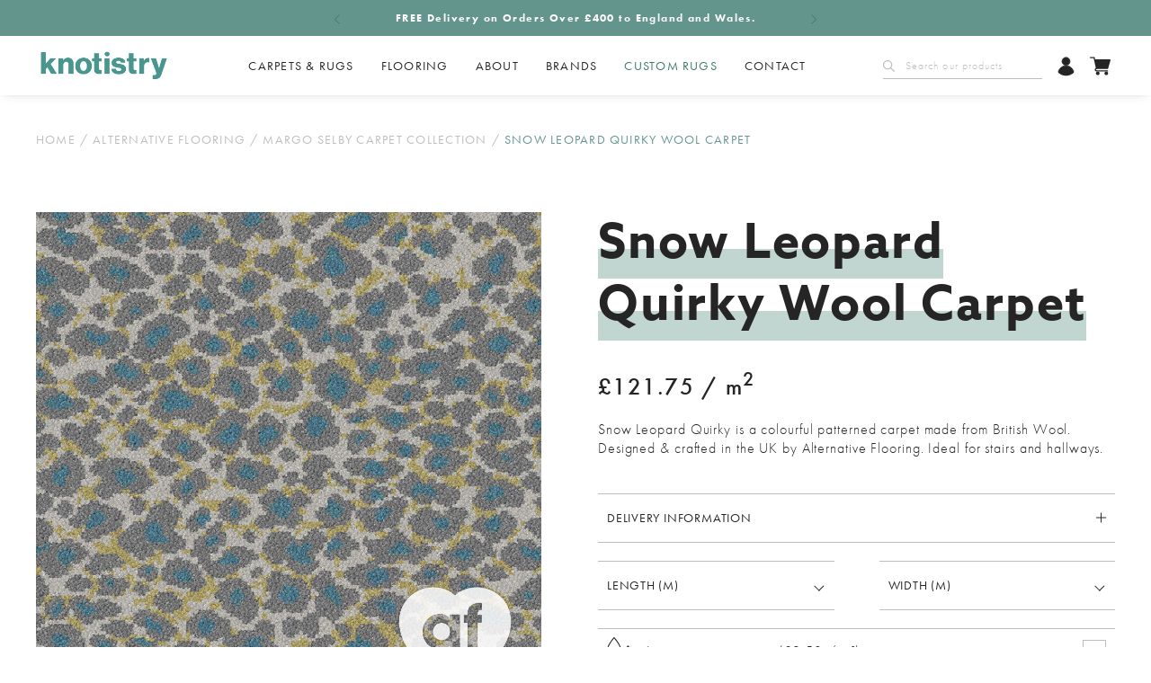

--- FILE ---
content_type: text/html; charset=UTF-8
request_url: https://www.knotistry.co.uk/product/snow-leopard-quirky-quirky-wool-carpet/
body_size: 29320
content:


<!DOCTYPE html>
<html lang="en-GB">
  <head> 
    <title>Snow Leopard Quirky Wool Carpet | Knotistry</title>
    <meta name="viewport" content="width=device-width, initial-scale=1, minimum-scale=1, shrink-to-fit=no">
    <meta name="google-site-verification" content="tbFuTzt3UPMtrjWhJvLPPTQnBFOmFb6kmEkLzuLrVdM" />
    
        
    <meta name='robots' content='index, follow, max-image-preview:large, max-snippet:-1, max-video-preview:-1' />
	<style>img:is([sizes="auto" i], [sizes^="auto," i]) { contain-intrinsic-size: 3000px 1500px }</style>
	
	<!-- This site is optimized with the Yoast SEO plugin v25.9 - https://yoast.com/wordpress/plugins/seo/ -->
	<meta name="description" content="Buy Snow Leopard Quirky Wool Carpet from Knotistry, the leading provider of eco-friendly carpets and rugs. Order your free sample today." />
	<link rel="canonical" href="https://www.knotistry.co.uk/product/snow-leopard-quirky-quirky-wool-carpet/" />
	<meta property="og:locale" content="en_GB" />
	<meta property="og:type" content="article" />
	<meta property="og:title" content="Snow Leopard Quirky Wool Carpet | Knotistry" />
	<meta property="og:description" content="Buy Snow Leopard Quirky Wool Carpet from Knotistry, the leading provider of eco-friendly carpets and rugs. Order your free sample today." />
	<meta property="og:url" content="https://www.knotistry.co.uk/product/snow-leopard-quirky-quirky-wool-carpet/" />
	<meta property="og:site_name" content="Knotistry" />
	<meta property="article:publisher" content="https://www.facebook.com/knotistry" />
	<meta property="article:modified_time" content="2025-11-26T01:50:58+00:00" />
	<meta name="twitter:card" content="summary_large_image" />
	<meta name="twitter:site" content="@knotistry" />
	<meta name="twitter:label1" content="Est. reading time" />
	<meta name="twitter:data1" content="1 minute" />
	<script type="application/ld+json" class="yoast-schema-graph">{"@context":"https://schema.org","@graph":[{"@type":"WebPage","@id":"https://www.knotistry.co.uk/product/snow-leopard-quirky-quirky-wool-carpet/","url":"https://www.knotistry.co.uk/product/snow-leopard-quirky-quirky-wool-carpet/","name":"Snow Leopard Quirky Wool Carpet | Knotistry","isPartOf":{"@id":"https://www.knotistry.co.uk/#website"},"datePublished":"2022-10-31T12:14:30+00:00","dateModified":"2025-11-26T01:50:58+00:00","description":"Buy Snow Leopard Quirky Wool Carpet from Knotistry, the leading provider of eco-friendly carpets and rugs. Order your free sample today.","breadcrumb":{"@id":"https://www.knotistry.co.uk/product/snow-leopard-quirky-quirky-wool-carpet/#breadcrumb"},"inLanguage":"en-GB","potentialAction":[{"@type":"ReadAction","target":["https://www.knotistry.co.uk/product/snow-leopard-quirky-quirky-wool-carpet/"]}]},{"@type":"BreadcrumbList","@id":"https://www.knotistry.co.uk/product/snow-leopard-quirky-quirky-wool-carpet/#breadcrumb","itemListElement":[{"@type":"ListItem","position":1,"name":"Home","item":"https://www.knotistry.co.uk/"},{"@type":"ListItem","position":2,"name":"All Products","item":"https://www.knotistry.co.uk/shop/"},{"@type":"ListItem","position":3,"name":"Snow Leopard Quirky Wool Carpet"}]},{"@type":"WebSite","@id":"https://www.knotistry.co.uk/#website","url":"https://www.knotistry.co.uk/","name":"Knotistry","description":"Natural Flooring, carpets and rugs","publisher":{"@id":"https://www.knotistry.co.uk/#organization"},"potentialAction":[{"@type":"SearchAction","target":{"@type":"EntryPoint","urlTemplate":"https://www.knotistry.co.uk/?s={search_term_string}"},"query-input":{"@type":"PropertyValueSpecification","valueRequired":true,"valueName":"search_term_string"}}],"inLanguage":"en-GB"},{"@type":"Organization","@id":"https://www.knotistry.co.uk/#organization","name":"knotistry","url":"https://www.knotistry.co.uk/","logo":{"@type":"ImageObject","inLanguage":"en-GB","@id":"https://www.knotistry.co.uk/#/schema/logo/image/","url":"https://www.knotistry.co.uk/app/uploads/2021/02/knotistry-logo-solo-300x73-1.png","contentUrl":"https://www.knotistry.co.uk/app/uploads/2021/02/knotistry-logo-solo-300x73-1.png","width":565,"height":138,"caption":"knotistry"},"image":{"@id":"https://www.knotistry.co.uk/#/schema/logo/image/"},"sameAs":["https://www.facebook.com/knotistry","https://x.com/knotistry","https://www.instagram.com/knotistry/"]}]}</script>
	<!-- / Yoast SEO plugin. -->


<link rel='dns-prefetch' href='//js.hs-scripts.com' />
<link rel='dns-prefetch' href='//connect.livechatinc.com' />
<link rel='dns-prefetch' href='//www.googletagmanager.com' />
<link rel="alternate" type="application/rss+xml" title="Knotistry &raquo; Snow Leopard Quirky Wool Carpet Comments Feed" href="https://www.knotistry.co.uk/product/snow-leopard-quirky-quirky-wool-carpet/feed/" />
<script type="text/javascript">
/* <![CDATA[ */
window._wpemojiSettings = {"baseUrl":"https:\/\/s.w.org\/images\/core\/emoji\/16.0.1\/72x72\/","ext":".png","svgUrl":"https:\/\/s.w.org\/images\/core\/emoji\/16.0.1\/svg\/","svgExt":".svg","source":{"concatemoji":"https:\/\/www.knotistry.co.uk\/wp\/wp-includes\/js\/wp-emoji-release.min.js?ver=6.8.3"}};
/*! This file is auto-generated */
!function(s,n){var o,i,e;function c(e){try{var t={supportTests:e,timestamp:(new Date).valueOf()};sessionStorage.setItem(o,JSON.stringify(t))}catch(e){}}function p(e,t,n){e.clearRect(0,0,e.canvas.width,e.canvas.height),e.fillText(t,0,0);var t=new Uint32Array(e.getImageData(0,0,e.canvas.width,e.canvas.height).data),a=(e.clearRect(0,0,e.canvas.width,e.canvas.height),e.fillText(n,0,0),new Uint32Array(e.getImageData(0,0,e.canvas.width,e.canvas.height).data));return t.every(function(e,t){return e===a[t]})}function u(e,t){e.clearRect(0,0,e.canvas.width,e.canvas.height),e.fillText(t,0,0);for(var n=e.getImageData(16,16,1,1),a=0;a<n.data.length;a++)if(0!==n.data[a])return!1;return!0}function f(e,t,n,a){switch(t){case"flag":return n(e,"\ud83c\udff3\ufe0f\u200d\u26a7\ufe0f","\ud83c\udff3\ufe0f\u200b\u26a7\ufe0f")?!1:!n(e,"\ud83c\udde8\ud83c\uddf6","\ud83c\udde8\u200b\ud83c\uddf6")&&!n(e,"\ud83c\udff4\udb40\udc67\udb40\udc62\udb40\udc65\udb40\udc6e\udb40\udc67\udb40\udc7f","\ud83c\udff4\u200b\udb40\udc67\u200b\udb40\udc62\u200b\udb40\udc65\u200b\udb40\udc6e\u200b\udb40\udc67\u200b\udb40\udc7f");case"emoji":return!a(e,"\ud83e\udedf")}return!1}function g(e,t,n,a){var r="undefined"!=typeof WorkerGlobalScope&&self instanceof WorkerGlobalScope?new OffscreenCanvas(300,150):s.createElement("canvas"),o=r.getContext("2d",{willReadFrequently:!0}),i=(o.textBaseline="top",o.font="600 32px Arial",{});return e.forEach(function(e){i[e]=t(o,e,n,a)}),i}function t(e){var t=s.createElement("script");t.src=e,t.defer=!0,s.head.appendChild(t)}"undefined"!=typeof Promise&&(o="wpEmojiSettingsSupports",i=["flag","emoji"],n.supports={everything:!0,everythingExceptFlag:!0},e=new Promise(function(e){s.addEventListener("DOMContentLoaded",e,{once:!0})}),new Promise(function(t){var n=function(){try{var e=JSON.parse(sessionStorage.getItem(o));if("object"==typeof e&&"number"==typeof e.timestamp&&(new Date).valueOf()<e.timestamp+604800&&"object"==typeof e.supportTests)return e.supportTests}catch(e){}return null}();if(!n){if("undefined"!=typeof Worker&&"undefined"!=typeof OffscreenCanvas&&"undefined"!=typeof URL&&URL.createObjectURL&&"undefined"!=typeof Blob)try{var e="postMessage("+g.toString()+"("+[JSON.stringify(i),f.toString(),p.toString(),u.toString()].join(",")+"));",a=new Blob([e],{type:"text/javascript"}),r=new Worker(URL.createObjectURL(a),{name:"wpTestEmojiSupports"});return void(r.onmessage=function(e){c(n=e.data),r.terminate(),t(n)})}catch(e){}c(n=g(i,f,p,u))}t(n)}).then(function(e){for(var t in e)n.supports[t]=e[t],n.supports.everything=n.supports.everything&&n.supports[t],"flag"!==t&&(n.supports.everythingExceptFlag=n.supports.everythingExceptFlag&&n.supports[t]);n.supports.everythingExceptFlag=n.supports.everythingExceptFlag&&!n.supports.flag,n.DOMReady=!1,n.readyCallback=function(){n.DOMReady=!0}}).then(function(){return e}).then(function(){var e;n.supports.everything||(n.readyCallback(),(e=n.source||{}).concatemoji?t(e.concatemoji):e.wpemoji&&e.twemoji&&(t(e.twemoji),t(e.wpemoji)))}))}((window,document),window._wpemojiSettings);
/* ]]> */
</script>
<style id='wp-emoji-styles-inline-css' type='text/css'>

	img.wp-smiley, img.emoji {
		display: inline !important;
		border: none !important;
		box-shadow: none !important;
		height: 1em !important;
		width: 1em !important;
		margin: 0 0.07em !important;
		vertical-align: -0.1em !important;
		background: none !important;
		padding: 0 !important;
	}
</style>
<style id='classic-theme-styles-inline-css' type='text/css'>
/*! This file is auto-generated */
.wp-block-button__link{color:#fff;background-color:#32373c;border-radius:9999px;box-shadow:none;text-decoration:none;padding:calc(.667em + 2px) calc(1.333em + 2px);font-size:1.125em}.wp-block-file__button{background:#32373c;color:#fff;text-decoration:none}
</style>
<style id='global-styles-inline-css' type='text/css'>
:root{--wp--preset--aspect-ratio--square: 1;--wp--preset--aspect-ratio--4-3: 4/3;--wp--preset--aspect-ratio--3-4: 3/4;--wp--preset--aspect-ratio--3-2: 3/2;--wp--preset--aspect-ratio--2-3: 2/3;--wp--preset--aspect-ratio--16-9: 16/9;--wp--preset--aspect-ratio--9-16: 9/16;--wp--preset--color--black: #000000;--wp--preset--color--cyan-bluish-gray: #abb8c3;--wp--preset--color--white: #ffffff;--wp--preset--color--pale-pink: #f78da7;--wp--preset--color--vivid-red: #cf2e2e;--wp--preset--color--luminous-vivid-orange: #ff6900;--wp--preset--color--luminous-vivid-amber: #fcb900;--wp--preset--color--light-green-cyan: #7bdcb5;--wp--preset--color--vivid-green-cyan: #00d084;--wp--preset--color--pale-cyan-blue: #8ed1fc;--wp--preset--color--vivid-cyan-blue: #0693e3;--wp--preset--color--vivid-purple: #9b51e0;--wp--preset--gradient--vivid-cyan-blue-to-vivid-purple: linear-gradient(135deg,rgba(6,147,227,1) 0%,rgb(155,81,224) 100%);--wp--preset--gradient--light-green-cyan-to-vivid-green-cyan: linear-gradient(135deg,rgb(122,220,180) 0%,rgb(0,208,130) 100%);--wp--preset--gradient--luminous-vivid-amber-to-luminous-vivid-orange: linear-gradient(135deg,rgba(252,185,0,1) 0%,rgba(255,105,0,1) 100%);--wp--preset--gradient--luminous-vivid-orange-to-vivid-red: linear-gradient(135deg,rgba(255,105,0,1) 0%,rgb(207,46,46) 100%);--wp--preset--gradient--very-light-gray-to-cyan-bluish-gray: linear-gradient(135deg,rgb(238,238,238) 0%,rgb(169,184,195) 100%);--wp--preset--gradient--cool-to-warm-spectrum: linear-gradient(135deg,rgb(74,234,220) 0%,rgb(151,120,209) 20%,rgb(207,42,186) 40%,rgb(238,44,130) 60%,rgb(251,105,98) 80%,rgb(254,248,76) 100%);--wp--preset--gradient--blush-light-purple: linear-gradient(135deg,rgb(255,206,236) 0%,rgb(152,150,240) 100%);--wp--preset--gradient--blush-bordeaux: linear-gradient(135deg,rgb(254,205,165) 0%,rgb(254,45,45) 50%,rgb(107,0,62) 100%);--wp--preset--gradient--luminous-dusk: linear-gradient(135deg,rgb(255,203,112) 0%,rgb(199,81,192) 50%,rgb(65,88,208) 100%);--wp--preset--gradient--pale-ocean: linear-gradient(135deg,rgb(255,245,203) 0%,rgb(182,227,212) 50%,rgb(51,167,181) 100%);--wp--preset--gradient--electric-grass: linear-gradient(135deg,rgb(202,248,128) 0%,rgb(113,206,126) 100%);--wp--preset--gradient--midnight: linear-gradient(135deg,rgb(2,3,129) 0%,rgb(40,116,252) 100%);--wp--preset--font-size--small: 13px;--wp--preset--font-size--medium: 20px;--wp--preset--font-size--large: 36px;--wp--preset--font-size--x-large: 42px;--wp--preset--spacing--20: 0.44rem;--wp--preset--spacing--30: 0.67rem;--wp--preset--spacing--40: 1rem;--wp--preset--spacing--50: 1.5rem;--wp--preset--spacing--60: 2.25rem;--wp--preset--spacing--70: 3.38rem;--wp--preset--spacing--80: 5.06rem;--wp--preset--shadow--natural: 6px 6px 9px rgba(0, 0, 0, 0.2);--wp--preset--shadow--deep: 12px 12px 50px rgba(0, 0, 0, 0.4);--wp--preset--shadow--sharp: 6px 6px 0px rgba(0, 0, 0, 0.2);--wp--preset--shadow--outlined: 6px 6px 0px -3px rgba(255, 255, 255, 1), 6px 6px rgba(0, 0, 0, 1);--wp--preset--shadow--crisp: 6px 6px 0px rgba(0, 0, 0, 1);}:where(.is-layout-flex){gap: 0.5em;}:where(.is-layout-grid){gap: 0.5em;}body .is-layout-flex{display: flex;}.is-layout-flex{flex-wrap: wrap;align-items: center;}.is-layout-flex > :is(*, div){margin: 0;}body .is-layout-grid{display: grid;}.is-layout-grid > :is(*, div){margin: 0;}:where(.wp-block-columns.is-layout-flex){gap: 2em;}:where(.wp-block-columns.is-layout-grid){gap: 2em;}:where(.wp-block-post-template.is-layout-flex){gap: 1.25em;}:where(.wp-block-post-template.is-layout-grid){gap: 1.25em;}.has-black-color{color: var(--wp--preset--color--black) !important;}.has-cyan-bluish-gray-color{color: var(--wp--preset--color--cyan-bluish-gray) !important;}.has-white-color{color: var(--wp--preset--color--white) !important;}.has-pale-pink-color{color: var(--wp--preset--color--pale-pink) !important;}.has-vivid-red-color{color: var(--wp--preset--color--vivid-red) !important;}.has-luminous-vivid-orange-color{color: var(--wp--preset--color--luminous-vivid-orange) !important;}.has-luminous-vivid-amber-color{color: var(--wp--preset--color--luminous-vivid-amber) !important;}.has-light-green-cyan-color{color: var(--wp--preset--color--light-green-cyan) !important;}.has-vivid-green-cyan-color{color: var(--wp--preset--color--vivid-green-cyan) !important;}.has-pale-cyan-blue-color{color: var(--wp--preset--color--pale-cyan-blue) !important;}.has-vivid-cyan-blue-color{color: var(--wp--preset--color--vivid-cyan-blue) !important;}.has-vivid-purple-color{color: var(--wp--preset--color--vivid-purple) !important;}.has-black-background-color{background-color: var(--wp--preset--color--black) !important;}.has-cyan-bluish-gray-background-color{background-color: var(--wp--preset--color--cyan-bluish-gray) !important;}.has-white-background-color{background-color: var(--wp--preset--color--white) !important;}.has-pale-pink-background-color{background-color: var(--wp--preset--color--pale-pink) !important;}.has-vivid-red-background-color{background-color: var(--wp--preset--color--vivid-red) !important;}.has-luminous-vivid-orange-background-color{background-color: var(--wp--preset--color--luminous-vivid-orange) !important;}.has-luminous-vivid-amber-background-color{background-color: var(--wp--preset--color--luminous-vivid-amber) !important;}.has-light-green-cyan-background-color{background-color: var(--wp--preset--color--light-green-cyan) !important;}.has-vivid-green-cyan-background-color{background-color: var(--wp--preset--color--vivid-green-cyan) !important;}.has-pale-cyan-blue-background-color{background-color: var(--wp--preset--color--pale-cyan-blue) !important;}.has-vivid-cyan-blue-background-color{background-color: var(--wp--preset--color--vivid-cyan-blue) !important;}.has-vivid-purple-background-color{background-color: var(--wp--preset--color--vivid-purple) !important;}.has-black-border-color{border-color: var(--wp--preset--color--black) !important;}.has-cyan-bluish-gray-border-color{border-color: var(--wp--preset--color--cyan-bluish-gray) !important;}.has-white-border-color{border-color: var(--wp--preset--color--white) !important;}.has-pale-pink-border-color{border-color: var(--wp--preset--color--pale-pink) !important;}.has-vivid-red-border-color{border-color: var(--wp--preset--color--vivid-red) !important;}.has-luminous-vivid-orange-border-color{border-color: var(--wp--preset--color--luminous-vivid-orange) !important;}.has-luminous-vivid-amber-border-color{border-color: var(--wp--preset--color--luminous-vivid-amber) !important;}.has-light-green-cyan-border-color{border-color: var(--wp--preset--color--light-green-cyan) !important;}.has-vivid-green-cyan-border-color{border-color: var(--wp--preset--color--vivid-green-cyan) !important;}.has-pale-cyan-blue-border-color{border-color: var(--wp--preset--color--pale-cyan-blue) !important;}.has-vivid-cyan-blue-border-color{border-color: var(--wp--preset--color--vivid-cyan-blue) !important;}.has-vivid-purple-border-color{border-color: var(--wp--preset--color--vivid-purple) !important;}.has-vivid-cyan-blue-to-vivid-purple-gradient-background{background: var(--wp--preset--gradient--vivid-cyan-blue-to-vivid-purple) !important;}.has-light-green-cyan-to-vivid-green-cyan-gradient-background{background: var(--wp--preset--gradient--light-green-cyan-to-vivid-green-cyan) !important;}.has-luminous-vivid-amber-to-luminous-vivid-orange-gradient-background{background: var(--wp--preset--gradient--luminous-vivid-amber-to-luminous-vivid-orange) !important;}.has-luminous-vivid-orange-to-vivid-red-gradient-background{background: var(--wp--preset--gradient--luminous-vivid-orange-to-vivid-red) !important;}.has-very-light-gray-to-cyan-bluish-gray-gradient-background{background: var(--wp--preset--gradient--very-light-gray-to-cyan-bluish-gray) !important;}.has-cool-to-warm-spectrum-gradient-background{background: var(--wp--preset--gradient--cool-to-warm-spectrum) !important;}.has-blush-light-purple-gradient-background{background: var(--wp--preset--gradient--blush-light-purple) !important;}.has-blush-bordeaux-gradient-background{background: var(--wp--preset--gradient--blush-bordeaux) !important;}.has-luminous-dusk-gradient-background{background: var(--wp--preset--gradient--luminous-dusk) !important;}.has-pale-ocean-gradient-background{background: var(--wp--preset--gradient--pale-ocean) !important;}.has-electric-grass-gradient-background{background: var(--wp--preset--gradient--electric-grass) !important;}.has-midnight-gradient-background{background: var(--wp--preset--gradient--midnight) !important;}.has-small-font-size{font-size: var(--wp--preset--font-size--small) !important;}.has-medium-font-size{font-size: var(--wp--preset--font-size--medium) !important;}.has-large-font-size{font-size: var(--wp--preset--font-size--large) !important;}.has-x-large-font-size{font-size: var(--wp--preset--font-size--x-large) !important;}
:where(.wp-block-post-template.is-layout-flex){gap: 1.25em;}:where(.wp-block-post-template.is-layout-grid){gap: 1.25em;}
:where(.wp-block-columns.is-layout-flex){gap: 2em;}:where(.wp-block-columns.is-layout-grid){gap: 2em;}
:root :where(.wp-block-pullquote){font-size: 1.5em;line-height: 1.6;}
</style>
<link rel='stylesheet' id='simple-banner-style-css' href='https://www.knotistry.co.uk/app/plugins/simple-banner/simple-banner.css?ver=3.1.2' type='text/css' media='all' />
<style id='woocommerce-inline-inline-css' type='text/css'>
.woocommerce form .form-row .required { visibility: visible; }
</style>
<link rel='stylesheet' id='brands-styles-css' href='https://www.knotistry.co.uk/app/plugins/woocommerce/assets/css/brands.css?ver=9.9.5' type='text/css' media='all' />
<link rel='stylesheet' id='default-css' href='https://www.knotistry.co.uk/app/themes/knotistry/dist/css/style.css?ver=98576e553982e4308ebfb160f72364bcccc80954' type='text/css' media='all' />
<link rel='stylesheet' id='borlabs-cookie-custom-css' href='https://www.knotistry.co.uk/app/cache/borlabs-cookie/1/borlabs-cookie-1-en.css?ver=3.3.19-171' type='text/css' media='all' />
<link rel='stylesheet' id='wp-my-instagram-css' href='https://www.knotistry.co.uk/app/plugins/wp-my-instagram/css/style.css?ver=1.0' type='text/css' media='all' />
<script type="text/javascript" src="https://www.knotistry.co.uk/wp/wp-includes/js/jquery/jquery.min.js?ver=3.7.1" id="jquery-core-js"></script>
<script type="text/javascript" src="https://www.knotistry.co.uk/wp/wp-includes/js/jquery/jquery-migrate.min.js?ver=3.4.1" id="jquery-migrate-js"></script>
<script type="text/javascript" id="simple-banner-script-js-before">
/* <![CDATA[ */
const simpleBannerScriptParams = {"pro_version_enabled":"","debug_mode":"","id":34388,"version":"3.1.2","banner_params":[{"hide_simple_banner":"yes","simple_banner_prepend_element":"body","simple_banner_position":"fixed","header_margin":"0","header_padding":"0","wp_body_open_enabled":"","wp_body_open":true,"simple_banner_z_index":"","simple_banner_text":"","disabled_on_current_page":false,"disabled_pages_array":[],"is_current_page_a_post":false,"disabled_on_posts":"","simple_banner_disabled_page_paths":"","simple_banner_font_size":"14","simple_banner_color":"#073129","simple_banner_text_color":"#ffffff","simple_banner_link_color":"#ffffff","simple_banner_close_color":"#ffffff","simple_banner_custom_css":"font-family: \"futura-pt\", sans-serif;\r\nfont-size: 0.70rem;\r\nfont-weight: 300;\r\nletter-spacing: 0.08938rem;\r\ntext-align: center;\r\ntop: 0;\r\nmin-height: 40px;\r\nmax-height: 50px;\r\ndisplay: flex;\r\njustify-content: center; \r\nalign-items: center;","simple_banner_scrolling_custom_css":"","simple_banner_text_custom_css":"","simple_banner_button_css":"","site_custom_css":"","keep_site_custom_css":"","site_custom_js":"","keep_site_custom_js":"","close_button_enabled":"on","close_button_expiration":"","close_button_cookie_set":false,"current_date":{"date":"2026-01-19 03:31:14.827760","timezone_type":3,"timezone":"UTC"},"start_date":{"date":"2026-01-19 03:31:14.827772","timezone_type":3,"timezone":"UTC"},"end_date":{"date":"2026-01-19 03:31:14.827779","timezone_type":3,"timezone":"UTC"},"simple_banner_start_after_date":"","simple_banner_remove_after_date":"","simple_banner_insert_inside_element":""}]}
/* ]]> */
</script>
<script type="text/javascript" src="https://www.knotistry.co.uk/app/plugins/simple-banner/simple-banner.js?ver=3.1.2" id="simple-banner-script-js"></script>
<script type="text/javascript" src="https://www.knotistry.co.uk/app/plugins/woocommerce/assets/js/jquery-blockui/jquery.blockUI.min.js?ver=2.7.0-wc.9.9.5" id="jquery-blockui-js" data-wp-strategy="defer"></script>
<script type="text/javascript" id="wc-add-to-cart-js-extra">
/* <![CDATA[ */
var wc_add_to_cart_params = {"ajax_url":"\/wp\/wp-admin\/admin-ajax.php","wc_ajax_url":"\/?wc-ajax=%%endpoint%%","i18n_view_cart":"View cart","cart_url":"https:\/\/www.knotistry.co.uk\/cart\/","is_cart":"","cart_redirect_after_add":"no"};
/* ]]> */
</script>
<script type="text/javascript" src="https://www.knotistry.co.uk/app/plugins/woocommerce/assets/js/frontend/add-to-cart.min.js?ver=9.9.5" id="wc-add-to-cart-js" defer="defer" data-wp-strategy="defer"></script>
<script type="text/javascript" id="wc-single-product-js-extra">
/* <![CDATA[ */
var wc_single_product_params = {"i18n_required_rating_text":"Please select a rating","i18n_rating_options":["1 of 5 stars","2 of 5 stars","3 of 5 stars","4 of 5 stars","5 of 5 stars"],"i18n_product_gallery_trigger_text":"View full-screen image gallery","review_rating_required":"yes","flexslider":{"rtl":false,"animation":"slide","smoothHeight":true,"directionNav":false,"controlNav":"thumbnails","slideshow":false,"animationSpeed":500,"animationLoop":false,"allowOneSlide":false},"zoom_enabled":"","zoom_options":[],"photoswipe_enabled":"","photoswipe_options":{"shareEl":false,"closeOnScroll":false,"history":false,"hideAnimationDuration":0,"showAnimationDuration":0},"flexslider_enabled":""};
/* ]]> */
</script>
<script type="text/javascript" src="https://www.knotistry.co.uk/app/plugins/woocommerce/assets/js/frontend/single-product.min.js?ver=9.9.5" id="wc-single-product-js" defer="defer" data-wp-strategy="defer"></script>
<script type="text/javascript" src="https://www.knotistry.co.uk/app/plugins/woocommerce/assets/js/js-cookie/js.cookie.min.js?ver=2.1.4-wc.9.9.5" id="js-cookie-js" data-wp-strategy="defer"></script>
<script type="text/javascript" id="text-connect-js-extra">
/* <![CDATA[ */
var textConnect = {"addons":["woocommerce"],"ajax_url":"https:\/\/www.knotistry.co.uk\/wp\/wp-admin\/admin-ajax.php","visitor":null};
/* ]]> */
</script>
<script type="text/javascript" src="https://www.knotistry.co.uk/app/plugins/wp-live-chat-software-for-wordpress//includes/js/textConnect.js?ver=5.0.9" id="text-connect-js"></script>
<script data-no-optimize="1" data-no-minify="1" data-cfasync="false" type="text/javascript" src="https://www.knotistry.co.uk/app/cache/borlabs-cookie/1/borlabs-cookie-config-en.json.js?ver=3.3.19-204" id="borlabs-cookie-config-js"></script>
<script data-borlabs-cookie-script-blocker-handle="google_gtagjs" data-borlabs-cookie-script-blocker-id="site-kit-analytics" type="text/template" data-borlabs-cookie-script-blocker-src="https://www.googletagmanager.com/gtag/js?id=GT-5NTN24L" id="google_gtagjs-js"></script><script data-borlabs-cookie-script-blocker-handle="google_gtagjs" data-borlabs-cookie-script-blocker-id="site-kit-analytics" type="text/template" id="google_gtagjs-js-after">
/* <![CDATA[ */
window.dataLayer = window.dataLayer || [];function gtag(){dataLayer.push(arguments);}
gtag("set","linker",{"domains":["www.knotistry.co.uk"]});
gtag("js", new Date());
gtag("set", "developer_id.dZTNiMT", true);
gtag("config", "GT-5NTN24L");
 window._googlesitekit = window._googlesitekit || {}; window._googlesitekit.throttledEvents = []; window._googlesitekit.gtagEvent = (name, data) => { var key = JSON.stringify( { name, data } ); if ( !! window._googlesitekit.throttledEvents[ key ] ) { return; } window._googlesitekit.throttledEvents[ key ] = true; setTimeout( () => { delete window._googlesitekit.throttledEvents[ key ]; }, 5 ); gtag( "event", name, { ...data, event_source: "site-kit" } ); }; 
/* ]]> */
</script><link rel="https://api.w.org/" href="https://www.knotistry.co.uk/wp-json/" /><link rel="alternate" title="JSON" type="application/json" href="https://www.knotistry.co.uk/wp-json/wp/v2/product/34388" /><link rel="EditURI" type="application/rsd+xml" title="RSD" href="https://www.knotistry.co.uk/wp/xmlrpc.php?rsd" />

<link rel='shortlink' href='https://www.knotistry.co.uk/?p=34388' />
<link rel="alternate" title="oEmbed (JSON)" type="application/json+oembed" href="https://www.knotistry.co.uk/wp-json/oembed/1.0/embed?url=https%3A%2F%2Fwww.knotistry.co.uk%2Fproduct%2Fsnow-leopard-quirky-quirky-wool-carpet%2F" />
<link rel="alternate" title="oEmbed (XML)" type="text/xml+oembed" href="https://www.knotistry.co.uk/wp-json/oembed/1.0/embed?url=https%3A%2F%2Fwww.knotistry.co.uk%2Fproduct%2Fsnow-leopard-quirky-quirky-wool-carpet%2F&#038;format=xml" />
<meta name="generator" content="Site Kit by Google 1.166.0" /><style id="simple-banner-hide" type="text/css">.simple-banner{display:none;}</style><style id="simple-banner-position" type="text/css">.simple-banner{position:fixed;}</style><style id="simple-banner-font-size" type="text/css">.simple-banner .simple-banner-text{font-size:14;}</style><style id="simple-banner-background-color" type="text/css">.simple-banner{background:#073129;}</style><style id="simple-banner-text-color" type="text/css">.simple-banner .simple-banner-text{color:#ffffff;}</style><style id="simple-banner-link-color" type="text/css">.simple-banner .simple-banner-text a{color:#ffffff;}</style><style id="simple-banner-z-index" type="text/css">.simple-banner{z-index: 99999;}</style><style id="simple-banner-close-color" type="text/css">.simple-banner .simple-banner-button{color:#ffffff;}</style><style id="simple-banner-custom-css" type="text/css">.simple-banner{font-family: "futura-pt", sans-serif;
font-size: 0.70rem;
font-weight: 300;
letter-spacing: 0.08938rem;
text-align: center;
top: 0;
min-height: 40px;
max-height: 50px;
display: flex;
justify-content: center; 
align-items: center;}</style><style id="simple-banner-site-custom-css-dummy" type="text/css"></style><script id="simple-banner-site-custom-js-dummy" type="text/javascript"></script><meta name="og:image" content="https://www.knotistry.co.uk/app/uploads/2022/10/7126-Quirky-Leopard-Snow-Carpet.jpg" />	<noscript><style>.woocommerce-product-gallery{ opacity: 1 !important; }</style></noscript>
	<script data-borlabs-cookie-script-blocker-ignore>
if ('0' === '1' && ('0' === '1' || '1' === '1')) {
    window['gtag_enable_tcf_support'] = true;
}
window.dataLayer = window.dataLayer || [];
if (typeof gtag !== 'function') {
    function gtag() {
        dataLayer.push(arguments);
    }
}
gtag('set', 'developer_id.dYjRjMm', true);
if ('0' === '1' || '1' === '1') {
    if (window.BorlabsCookieGoogleConsentModeDefaultSet !== true) {
        let getCookieValue = function (name) {
            return document.cookie.match('(^|;)\\s*' + name + '\\s*=\\s*([^;]+)')?.pop() || '';
        };
        let cookieValue = getCookieValue('borlabs-cookie-gcs');
        let consentsFromCookie = {};
        if (cookieValue !== '') {
            consentsFromCookie = JSON.parse(decodeURIComponent(cookieValue));
        }
        let defaultValues = {
            'ad_storage': 'denied',
            'ad_user_data': 'denied',
            'ad_personalization': 'denied',
            'analytics_storage': 'denied',
            'functionality_storage': 'denied',
            'personalization_storage': 'denied',
            'security_storage': 'denied',
            'wait_for_update': 500,
        };
        gtag('consent', 'default', { ...defaultValues, ...consentsFromCookie });
    }
    window.BorlabsCookieGoogleConsentModeDefaultSet = true;
    let borlabsCookieConsentChangeHandler = function () {
        window.dataLayer = window.dataLayer || [];
        if (typeof gtag !== 'function') { function gtag(){dataLayer.push(arguments);} }

        let getCookieValue = function (name) {
            return document.cookie.match('(^|;)\\s*' + name + '\\s*=\\s*([^;]+)')?.pop() || '';
        };
        let cookieValue = getCookieValue('borlabs-cookie-gcs');
        let consentsFromCookie = {};
        if (cookieValue !== '') {
            consentsFromCookie = JSON.parse(decodeURIComponent(cookieValue));
        }

        consentsFromCookie.analytics_storage = BorlabsCookie.Consents.hasConsent('google-analytics') ? 'granted' : 'denied';

        BorlabsCookie.CookieLibrary.setCookie(
            'borlabs-cookie-gcs',
            JSON.stringify(consentsFromCookie),
            BorlabsCookie.Settings.automaticCookieDomainAndPath.value ? '' : BorlabsCookie.Settings.cookieDomain.value,
            BorlabsCookie.Settings.cookiePath.value,
            BorlabsCookie.Cookie.getPluginCookie().expires,
            BorlabsCookie.Settings.cookieSecure.value,
            BorlabsCookie.Settings.cookieSameSite.value
        );
    }
    document.addEventListener('borlabs-cookie-consent-saved', borlabsCookieConsentChangeHandler);
    document.addEventListener('borlabs-cookie-handle-unblock', borlabsCookieConsentChangeHandler);
}
if ('0' === '1') {
    gtag("js", new Date());
    gtag("config", "G-W03LDD1MVJ", {"anonymize_ip": true});

    (function (w, d, s, i) {
        var f = d.getElementsByTagName(s)[0],
            j = d.createElement(s);
        j.async = true;
        j.src =
            "https://www.googletagmanager.com/gtag/js?id=" + i;
        f.parentNode.insertBefore(j, f);
    })(window, document, "script", "G-W03LDD1MVJ");
}
</script><script data-no-optimize="1" data-no-minify="1" data-cfasync="false" data-borlabs-cookie-script-blocker-ignore>
if ('{{ iab-tcf-enabled }}' === '1' && ('0' === '1' || '1' === '1')) {
    window['gtag_enable_tcf_support'] = true;
}
window.dataLayer = window.dataLayer || [];
if (typeof gtag !== 'function') {
    function gtag() {
        dataLayer.push(arguments);
    }
}
gtag('set', 'developer_id.dYjRjMm', true);
if ('0' === '1' || '1' === '1') {
    if (window.BorlabsCookieGoogleConsentModeDefaultSet !== true) {
        let getCookieValue = function (name) {
            return document.cookie.match('(^|;)\\s*' + name + '\\s*=\\s*([^;]+)')?.pop() || '';
        };
        let cookieValue = getCookieValue('borlabs-cookie-gcs');
        let consentsFromCookie = {};
        if (cookieValue !== '') {
            consentsFromCookie = JSON.parse(decodeURIComponent(cookieValue));
        }
        let defaultValues = {
            'ad_storage': 'denied',
            'ad_user_data': 'denied',
            'ad_personalization': 'denied',
            'analytics_storage': 'denied',
            'functionality_storage': 'denied',
            'personalization_storage': 'denied',
            'security_storage': 'denied',
            'wait_for_update': 500,
        };
        gtag('consent', 'default', { ...defaultValues, ...consentsFromCookie });
    }
    window.BorlabsCookieGoogleConsentModeDefaultSet = true;
    let borlabsCookieConsentChangeHandler = function () {
        window.dataLayer = window.dataLayer || [];
        if (typeof gtag !== 'function') { function gtag(){dataLayer.push(arguments);} }

        let getCookieValue = function (name) {
            return document.cookie.match('(^|;)\\s*' + name + '\\s*=\\s*([^;]+)')?.pop() || '';
        };
        let cookieValue = getCookieValue('borlabs-cookie-gcs');
        let consentsFromCookie = {};
        if (cookieValue !== '') {
            consentsFromCookie = JSON.parse(decodeURIComponent(cookieValue));
        }

        consentsFromCookie.analytics_storage = BorlabsCookie.Consents.hasConsent('google-analytics-site-kit') ? 'granted' : 'denied';

        BorlabsCookie.CookieLibrary.setCookie(
            'borlabs-cookie-gcs',
            JSON.stringify(consentsFromCookie),
            BorlabsCookie.Settings.automaticCookieDomainAndPath.value ? '' : BorlabsCookie.Settings.cookieDomain.value,
            BorlabsCookie.Settings.cookiePath.value,
            BorlabsCookie.Cookie.getPluginCookie().expires,
            BorlabsCookie.Settings.cookieSecure.value,
            BorlabsCookie.Settings.cookieSameSite.value
        );
    }
    document.addEventListener('borlabs-cookie-consent-saved', borlabsCookieConsentChangeHandler);
    document.addEventListener('borlabs-cookie-handle-unblock', borlabsCookieConsentChangeHandler);
}
if ('0' === '1') {
    document.addEventListener('borlabs-cookie-after-init', function () {
		window.BorlabsCookie.Unblock.unblockScriptBlockerId('site-kit-analytics');
	});
}
</script><script data-no-optimize="1" data-no-minify="1" data-cfasync="false" data-borlabs-cookie-script-blocker-ignore>
    (function () {
        if ('0' === '1' && '1' === '1') {
            window['gtag_enable_tcf_support'] = true;
        }
        window.dataLayer = window.dataLayer || [];
        if (typeof window.gtag !== 'function') {
            window.gtag = function () {
                window.dataLayer.push(arguments);
            };
        }
        gtag('set', 'developer_id.dYjRjMm', true);
        if ('1' === '1') {
            let getCookieValue = function (name) {
                return document.cookie.match('(^|;)\\s*' + name + '\\s*=\\s*([^;]+)')?.pop() || '';
            };
            const gtmRegionsData = '{{ google-tag-manager-cm-regional-defaults }}';
            let gtmRegions = [];
            if (gtmRegionsData !== '\{\{ google-tag-manager-cm-regional-defaults \}\}') {
                gtmRegions = JSON.parse(gtmRegionsData);
            }
            let defaultRegion = null;
            for (let gtmRegionIndex in gtmRegions) {
                let gtmRegion = gtmRegions[gtmRegionIndex];
                if (gtmRegion['google-tag-manager-cm-region'] === '') {
                    defaultRegion = gtmRegion;
                } else {
                    gtag('consent', 'default', {
                        'ad_storage': gtmRegion['google-tag-manager-cm-default-ad-storage'],
                        'ad_user_data': gtmRegion['google-tag-manager-cm-default-ad-user-data'],
                        'ad_personalization': gtmRegion['google-tag-manager-cm-default-ad-personalization'],
                        'analytics_storage': gtmRegion['google-tag-manager-cm-default-analytics-storage'],
                        'functionality_storage': gtmRegion['google-tag-manager-cm-default-functionality-storage'],
                        'personalization_storage': gtmRegion['google-tag-manager-cm-default-personalization-storage'],
                        'security_storage': gtmRegion['google-tag-manager-cm-default-security-storage'],
                        'region': gtmRegion['google-tag-manager-cm-region'].toUpperCase().split(','),
						'wait_for_update': 500,
                    });
                }
            }
            let cookieValue = getCookieValue('borlabs-cookie-gcs');
            let consentsFromCookie = {};
            if (cookieValue !== '') {
                consentsFromCookie = JSON.parse(decodeURIComponent(cookieValue));
            }
            let defaultValues = {
                'ad_storage': defaultRegion === null ? 'denied' : defaultRegion['google-tag-manager-cm-default-ad-storage'],
                'ad_user_data': defaultRegion === null ? 'denied' : defaultRegion['google-tag-manager-cm-default-ad-user-data'],
                'ad_personalization': defaultRegion === null ? 'denied' : defaultRegion['google-tag-manager-cm-default-ad-personalization'],
                'analytics_storage': defaultRegion === null ? 'denied' : defaultRegion['google-tag-manager-cm-default-analytics-storage'],
                'functionality_storage': defaultRegion === null ? 'denied' : defaultRegion['google-tag-manager-cm-default-functionality-storage'],
                'personalization_storage': defaultRegion === null ? 'denied' : defaultRegion['google-tag-manager-cm-default-personalization-storage'],
                'security_storage': defaultRegion === null ? 'denied' : defaultRegion['google-tag-manager-cm-default-security-storage'],
                'wait_for_update': 500,
            };
            gtag('consent', 'default', {...defaultValues, ...consentsFromCookie});
            gtag('set', 'ads_data_redaction', true);
        }

        if ('1' === '1') {
            let url = new URL(window.location.href);

            if ((url.searchParams.has('gtm_debug') && url.searchParams.get('gtm_debug') !== '') || document.cookie.indexOf('__TAG_ASSISTANT=') !== -1 || document.documentElement.hasAttribute('data-tag-assistant-present')) {
                /* GTM block start */
                (function(w,d,s,l,i){w[l]=w[l]||[];w[l].push({'gtm.start':
                        new Date().getTime(),event:'gtm.js'});var f=d.getElementsByTagName(s)[0],
                    j=d.createElement(s),dl=l!='dataLayer'?'&l='+l:'';j.async=true;j.src=
                    'https://www.googletagmanager.com/gtm.js?id='+i+dl;f.parentNode.insertBefore(j,f);
                })(window,document,'script','dataLayer','GTM-5HVSLSQ');
                /* GTM block end */
            } else {
                /* GTM block start */
                (function(w,d,s,l,i){w[l]=w[l]||[];w[l].push({'gtm.start':
                        new Date().getTime(),event:'gtm.js'});var f=d.getElementsByTagName(s)[0],
                    j=d.createElement(s),dl=l!='dataLayer'?'&l='+l:'';j.async=true;j.src=
                    'https://www.knotistry.co.uk/app/uploads/borlabs-cookie/' + i + '.js?ver=tkt38ly7';f.parentNode.insertBefore(j,f);
                })(window,document,'script','dataLayer','GTM-5HVSLSQ');
                /* GTM block end */
            }
        }


        let borlabsCookieConsentChangeHandler = function () {
            window.dataLayer = window.dataLayer || [];
            if (typeof window.gtag !== 'function') {
                window.gtag = function() {
                    window.dataLayer.push(arguments);
                };
            }

            let consents = BorlabsCookie.Cookie.getPluginCookie().consents;

            if ('1' === '1') {
                let gtmConsents = {};
                let customConsents = {};

				let services = BorlabsCookie.Services._services;

				for (let service in services) {
					if (service !== 'borlabs-cookie') {
						customConsents['borlabs_cookie_' + service.replaceAll('-', '_')] = BorlabsCookie.Consents.hasConsent(service) ? 'granted' : 'denied';
					}
				}

                if ('0' === '1') {
                    gtmConsents = {
                        'analytics_storage': BorlabsCookie.Consents.hasConsentForServiceGroup('statistics') === true ? 'granted' : 'denied',
                        'functionality_storage': BorlabsCookie.Consents.hasConsentForServiceGroup('statistics') === true ? 'granted' : 'denied',
                        'personalization_storage': BorlabsCookie.Consents.hasConsentForServiceGroup('marketing') === true ? 'granted' : 'denied',
                        'security_storage': BorlabsCookie.Consents.hasConsentForServiceGroup('statistics') === true ? 'granted' : 'denied',
                    };
                } else {
                    gtmConsents = {
                        'ad_storage': BorlabsCookie.Consents.hasConsentForServiceGroup('marketing') === true ? 'granted' : 'denied',
                        'ad_user_data': BorlabsCookie.Consents.hasConsentForServiceGroup('marketing') === true ? 'granted' : 'denied',
                        'ad_personalization': BorlabsCookie.Consents.hasConsentForServiceGroup('marketing') === true ? 'granted' : 'denied',
                        'analytics_storage': BorlabsCookie.Consents.hasConsentForServiceGroup('statistics') === true ? 'granted' : 'denied',
                        'functionality_storage': BorlabsCookie.Consents.hasConsentForServiceGroup('statistics') === true ? 'granted' : 'denied',
                        'personalization_storage': BorlabsCookie.Consents.hasConsentForServiceGroup('marketing') === true ? 'granted' : 'denied',
                        'security_storage': BorlabsCookie.Consents.hasConsentForServiceGroup('statistics') === true ? 'granted' : 'denied',
                    };
                }
                BorlabsCookie.CookieLibrary.setCookie(
                    'borlabs-cookie-gcs',
                    JSON.stringify(gtmConsents),
                    BorlabsCookie.Settings.automaticCookieDomainAndPath.value ? '' : BorlabsCookie.Settings.cookieDomain.value,
                    BorlabsCookie.Settings.cookiePath.value,
                    BorlabsCookie.Cookie.getPluginCookie().expires,
                    BorlabsCookie.Settings.cookieSecure.value,
                    BorlabsCookie.Settings.cookieSameSite.value
                );
                gtag('consent', 'update', {...gtmConsents, ...customConsents});
            }


            for (let serviceGroup in consents) {
                for (let service of consents[serviceGroup]) {
                    if (!window.BorlabsCookieGtmPackageSentEvents.includes(service) && service !== 'borlabs-cookie') {
                        window.dataLayer.push({
                            event: 'borlabs-cookie-opt-in-' + service,
                        });
                        window.BorlabsCookieGtmPackageSentEvents.push(service);
                    }
                }
            }
            let afterConsentsEvent = document.createEvent('Event');
            afterConsentsEvent.initEvent('borlabs-cookie-google-tag-manager-after-consents', true, true);
            document.dispatchEvent(afterConsentsEvent);
        };
        window.BorlabsCookieGtmPackageSentEvents = [];
        document.addEventListener('borlabs-cookie-consent-saved', borlabsCookieConsentChangeHandler);
        document.addEventListener('borlabs-cookie-handle-unblock', borlabsCookieConsentChangeHandler);
    })();
</script><!-- Bing Ads -->
<script data-borlabs-cookie-script-blocker-ignore>
if('0' === '1') {
    window.uetq = window.uetq || [];
    window.uetq.push('consent', 'default', {
        'ad_storage': 'denied'
    });

    (function(w,d,t,r,u)
    {
        var f,n,i;
        w[u]=w[u]||[],f=function()
        {
            var o={ti:"5819316"};
            o.q=w[u],w[u]=new UET(o),w[u].push("pageLoad")
        },
        n=d.createElement(t),n.src=r,n.async=1,n.onload=n.onreadystatechange=function()
        {
            var s=this.readyState;
            s&&s!=="loaded"&&s!=="complete"||(f(),n.onload=n.onreadystatechange=null)
        },
        i=d.getElementsByTagName(t)[0],i.parentNode.insertBefore(n,i)
    })
    (window,document,"script","//bat.bing.com/bat.js","uetq");
}
</script>
<!-- End Bing Ads -->
<!-- Google Tag Manager snippet added by Site Kit -->
<script data-borlabs-cookie-script-blocker-id='google-tag-manager' type="text/template">
/* <![CDATA[ */

			( function( w, d, s, l, i ) {
				w[l] = w[l] || [];
				w[l].push( {'gtm.start': new Date().getTime(), event: 'gtm.js'} );
				var f = d.getElementsByTagName( s )[0],
					j = d.createElement( s ), dl = l != 'dataLayer' ? '&l=' + l : '';
				j.async = true;
				j.src = 'https://www.googletagmanager.com/gtm.js?id=' + i + dl;
				f.parentNode.insertBefore( j, f );
			} )( window, document, 'script', 'dataLayer', 'GTM-TDJ3XGN2' );
			
/* ]]> */
</script>

<!-- End Google Tag Manager snippet added by Site Kit -->
<link rel="icon" href="https://www.knotistry.co.uk/app/uploads/2021/02/cropped-favicon-knotistry-1-32x32.jpg" sizes="32x32" />
<link rel="icon" href="https://www.knotistry.co.uk/app/uploads/2021/02/cropped-favicon-knotistry-1-192x192.jpg" sizes="192x192" />
<link rel="apple-touch-icon" href="https://www.knotistry.co.uk/app/uploads/2021/02/cropped-favicon-knotistry-1-180x180.jpg" />
<meta name="msapplication-TileImage" content="https://www.knotistry.co.uk/app/uploads/2021/02/cropped-favicon-knotistry-1-270x270.jpg" />
  </head>
  <body class="wp-singular product-template-default single single-product postid-34388 wp-theme-knotistry theme-knotistry woocommerce woocommerce-page woocommerce-no-js" >
          <header class="navbar navbar--offer-banner">
  
  <div class="offer-banner offer-banner--green">
        <div class="offer-banner__inner">
      <div class="offer-banner__carousel">
                  <a href="https://www.knotistry.co.uk/delivery-returns/" target="" class="offer-banner__cell">
                        <div class="offer-banner__text">
              <p><strong>FREE Delivery on Orders Over £400 to England and Wales.</strong></p>
            </div>
          </a>
                  <a href="https://www.knotistry.co.uk/order-samples/" target="" class="offer-banner__cell">
                        <div class="offer-banner__text">
              <p><strong>Get 3 FREE Flooring Samples</strong></p>
            </div>
          </a>
              </div>
      <button class="offer-banner__button offer-banner__button--left">
        <svg width="7px" height="11px" viewBox="0 0 7 11" version="1.1" xmlns="http://www.w3.org/2000/svg" xmlns:xlink="http://www.w3.org/1999/xlink">
    <!-- Generator: Sketch 63.1 (92452) - https://sketch.com -->
    <title>Arrow</title>
    <desc>Created with Sketch.</desc>
    <g id="Arrow" stroke="none" stroke-width="1" fill="none" fill-rule="evenodd" stroke-linecap="square">
        <path d="M6,1 L1.3125,5.5 M6,10 L1.3125,5.5" id="Combined-Shape" stroke="#252525" transform="translate(3.500000, 5.500000) scale(-1, -1) translate(-3.500000, -5.500000) "></path>
    </g>
</svg>      </button>
      <button class="offer-banner__button offer-banner__button--right">
        <svg width="7px" height="11px" viewBox="0 0 7 11" version="1.1" xmlns="http://www.w3.org/2000/svg" xmlns:xlink="http://www.w3.org/1999/xlink">
    <!-- Generator: Sketch 63.1 (92452) - https://sketch.com -->
    <title>Arrow</title>
    <desc>Created with Sketch.</desc>
    <g id="Arrow" stroke="none" stroke-width="1" fill="none" fill-rule="evenodd" stroke-linecap="square">
        <path d="M6,1 L1.3125,5.5 M6,10 L1.3125,5.5" id="Combined-Shape" stroke="#252525" transform="translate(3.500000, 5.500000) scale(-1, -1) translate(-3.500000, -5.500000) "></path>
    </g>
</svg>      </button>
    </div>

  </div>
  <div class="navbar__inner">
    <a href="/">
              <img class="navbar__logo" src="https://www.knotistry.co.uk/app/uploads/2021/02/knotistry-logo-solo-300x73-1.png" alt="Knotistry" />
          </a>
    <nav class="navbar__primary">
                              <div class="navbar__menu-item navbar__menu-item--has-dropdown navbar__menu-item--products">
            <a>
              <span>Carpets & Rugs                <svg width="7px" height="11px" viewBox="0 0 7 11" version="1.1" xmlns="http://www.w3.org/2000/svg" xmlns:xlink="http://www.w3.org/1999/xlink">
    <!-- Generator: Sketch 63.1 (92452) - https://sketch.com -->
    <title>Arrow</title>
    <desc>Created with Sketch.</desc>
    <g id="Arrow" stroke="none" stroke-width="1" fill="none" fill-rule="evenodd" stroke-linecap="square">
        <path d="M6,1 L1.3125,5.5 M6,10 L1.3125,5.5" id="Combined-Shape" stroke="#252525" transform="translate(3.500000, 5.500000) scale(-1, -1) translate(-3.500000, -5.500000) "></path>
    </g>
</svg>              </span>
            </a>
            <div class="dropdown dropdown--products">
              <header class="dropdown__header">
                <div class="dropdown__back-button">
                  <svg width="7px" height="11px" viewBox="0 0 7 11" version="1.1" xmlns="http://www.w3.org/2000/svg" xmlns:xlink="http://www.w3.org/1999/xlink">
    <!-- Generator: Sketch 63.1 (92452) - https://sketch.com -->
    <title>Arrow</title>
    <desc>Created with Sketch.</desc>
    <g id="Arrow" stroke="none" stroke-width="1" fill="none" fill-rule="evenodd" stroke-linecap="square">
        <path d="M6,1 L1.3125,5.5 M6,10 L1.3125,5.5" id="Combined-Shape" stroke="#252525" transform="translate(3.500000, 5.500000) scale(-1, -1) translate(-3.500000, -5.500000) "></path>
    </g>
</svg>                </div>
                <span>Back to menu</span>
              </header>
              <main class="dropdown__main">
                <h3 class="dropdown__title">Carpets & Rugs</h3>
                                                      <div class="dropdown__category">
                      <a href="https://www.knotistry.co.uk/carpets-by-colour/" class="dropdown__submenu-item">Carpets by Colour</a>
                                              <div class="dropdown__subcategories">
                                                                                                                  <a href="https://www.knotistry.co.uk/carpets-by-colour/grey/" class="dropdown__submenu-item">Grey Carpets</a>
                                                                                                                                                                              <a href="https://www.knotistry.co.uk/carpets-by-colour/white/" class="dropdown__submenu-item">White Carpets</a>
                                                                                                                                                                              <a href="https://www.knotistry.co.uk/carpets-by-colour/cream/" class="dropdown__submenu-item">Cream Carpets</a>
                                                                                                                                                                              <a href="https://www.knotistry.co.uk/carpets-by-colour/beige/" class="dropdown__submenu-item">Beige Carpets</a>
                                                                                                              </div>
                                          </div>
                                                                        <div class="dropdown__category">
                      <a href="https://www.knotistry.co.uk/shop/sisal-flooring/" class="dropdown__submenu-item">Sisal Flooring</a>
                                              <div class="dropdown__subcategories">
                                                                                                                  <a href="https://www.knotistry.co.uk/shop/sisal-flooring/sisal-carpets/" class="dropdown__submenu-item">Sisal Carpets</a>
                                                                                                                                                                              <a href="https://www.knotistry.co.uk/shop/sisal-flooring/sisal-runners/" class="dropdown__submenu-item">Sisal Runners</a>
                                                                                                                                                                              <a href="https://www.knotistry.co.uk/shop/rugs/sisal-rugs/" class="dropdown__submenu-item">Sisal Rugs</a>
                                                                                                                                                                              <a href="https://www.knotistry.co.uk/shop/sisal-flooring/sisal-pattern/" class="dropdown__submenu-item">By Pattern</a>
                                                                                                              </div>
                                          </div>
                                                                        <div class="dropdown__category">
                      <a href="https://www.knotistry.co.uk/shop/wool-flooring/" class="dropdown__submenu-item">Wool Flooring</a>
                                              <div class="dropdown__subcategories">
                                                                                                                  <a href="https://www.knotistry.co.uk/shop/wool-flooring/wool-carpets/" class="dropdown__submenu-item">Wool Carpets</a>
                                                                                                                                                                              <a href="https://www.knotistry.co.uk/shop/wool-flooring/wool-runners/" class="dropdown__submenu-item">Wool Runners</a>
                                                                                                                                                                              <a href="https://www.knotistry.co.uk/shop/rugs/wool/" class="dropdown__submenu-item">Wool Rugs</a>
                                                                                                                                                                              <a href="https://www.knotistry.co.uk/shop/wool-flooring/wool-pattern/" class="dropdown__submenu-item">By Pattern</a>
                                                                                                              </div>
                                          </div>
                                                                        <div class="dropdown__category">
                      <a href="https://www.knotistry.co.uk/shop/coir-flooring/" class="dropdown__submenu-item">Coir Flooring</a>
                                              <div class="dropdown__subcategories">
                                                                                                                  <a href="https://www.knotistry.co.uk/shop/coir-flooring/coir-carpets/" class="dropdown__submenu-item">Coir Carpets</a>
                                                                                                                                                                              <a href="https://www.knotistry.co.uk/shop/coir-flooring/" class="dropdown__submenu-item">Coir Runners</a>
                                                                                                                                                                              <a href="https://www.knotistry.co.uk/coir-rugs/" class="dropdown__submenu-item">Coir Rugs</a>
                                                                                                                                                                              <a href="https://www.knotistry.co.uk/shop/coir-flooring/coir-pattern/" class="dropdown__submenu-item">By Pattern</a>
                                                                                                              </div>
                                          </div>
                                                                        <div class="dropdown__category">
                      <a href="#" class="dropdown__submenu-item">Natural</a>
                                              <div class="dropdown__subcategories">
                                                                                                                  <a href="https://www.knotistry.co.uk/shop/seagrass-flooring/seagrass-carpets/" class="dropdown__submenu-item">Seagrass Carpets</a>
                                                                                                                                                                              <a href="https://www.knotistry.co.uk/shop/rugs/seagrass-rugs/" class="dropdown__submenu-item">Seagrass Rugs</a>
                                                                                                                                                                              <a href="https://www.knotistry.co.uk/shop/jute-flooring/jute-carpets/" class="dropdown__submenu-item">Jute Carpets</a>
                                                                                                                                                                              <a href="https://www.knotistry.co.uk/shop/rugs/jute/" class="dropdown__submenu-item">Jute Rugs</a>
                                                                                                              </div>
                                          </div>
                                  
                              </main>
            </div>
          </div>
                                <div class="navbar__menu-item navbar__menu-item--has-dropdown navbar__menu-item--products">
            <a>
              <span>Flooring                <svg width="7px" height="11px" viewBox="0 0 7 11" version="1.1" xmlns="http://www.w3.org/2000/svg" xmlns:xlink="http://www.w3.org/1999/xlink">
    <!-- Generator: Sketch 63.1 (92452) - https://sketch.com -->
    <title>Arrow</title>
    <desc>Created with Sketch.</desc>
    <g id="Arrow" stroke="none" stroke-width="1" fill="none" fill-rule="evenodd" stroke-linecap="square">
        <path d="M6,1 L1.3125,5.5 M6,10 L1.3125,5.5" id="Combined-Shape" stroke="#252525" transform="translate(3.500000, 5.500000) scale(-1, -1) translate(-3.500000, -5.500000) "></path>
    </g>
</svg>              </span>
            </a>
            <div class="dropdown dropdown--products">
              <header class="dropdown__header">
                <div class="dropdown__back-button">
                  <svg width="7px" height="11px" viewBox="0 0 7 11" version="1.1" xmlns="http://www.w3.org/2000/svg" xmlns:xlink="http://www.w3.org/1999/xlink">
    <!-- Generator: Sketch 63.1 (92452) - https://sketch.com -->
    <title>Arrow</title>
    <desc>Created with Sketch.</desc>
    <g id="Arrow" stroke="none" stroke-width="1" fill="none" fill-rule="evenodd" stroke-linecap="square">
        <path d="M6,1 L1.3125,5.5 M6,10 L1.3125,5.5" id="Combined-Shape" stroke="#252525" transform="translate(3.500000, 5.500000) scale(-1, -1) translate(-3.500000, -5.500000) "></path>
    </g>
</svg>                </div>
                <span>Back to menu</span>
              </header>
              <main class="dropdown__main">
                <h3 class="dropdown__title">Flooring</h3>
                                                      <div class="dropdown__category">
                      <a href="https://www.knotistry.co.uk/shop/wood-flooring/solid-wood-flooring/" class="dropdown__submenu-item">Solid Wood Flooring</a>
                    </div>
                                                                        <div class="dropdown__category">
                      <a href="https://www.knotistry.co.uk/shop/wood-flooring/ewf/" class="dropdown__submenu-item">Engineered Wood Flooring</a>
                    </div>
                                                                        <div class="dropdown__category">
                      <a href="https://www.knotistry.co.uk/shop/luxury-vinyl-flooring/" class="dropdown__submenu-item">Luxury Vinyl Flooring</a>
                    </div>
                                  
                                                                </main>
            </div>
          </div>
                                <div class="navbar__menu-item navbar__menu-item--has-dropdown navbar__menu-item--products">
            <a>
              <span>About                <svg width="7px" height="11px" viewBox="0 0 7 11" version="1.1" xmlns="http://www.w3.org/2000/svg" xmlns:xlink="http://www.w3.org/1999/xlink">
    <!-- Generator: Sketch 63.1 (92452) - https://sketch.com -->
    <title>Arrow</title>
    <desc>Created with Sketch.</desc>
    <g id="Arrow" stroke="none" stroke-width="1" fill="none" fill-rule="evenodd" stroke-linecap="square">
        <path d="M6,1 L1.3125,5.5 M6,10 L1.3125,5.5" id="Combined-Shape" stroke="#252525" transform="translate(3.500000, 5.500000) scale(-1, -1) translate(-3.500000, -5.500000) "></path>
    </g>
</svg>              </span>
            </a>
            <div class="dropdown dropdown--products">
              <header class="dropdown__header">
                <div class="dropdown__back-button">
                  <svg width="7px" height="11px" viewBox="0 0 7 11" version="1.1" xmlns="http://www.w3.org/2000/svg" xmlns:xlink="http://www.w3.org/1999/xlink">
    <!-- Generator: Sketch 63.1 (92452) - https://sketch.com -->
    <title>Arrow</title>
    <desc>Created with Sketch.</desc>
    <g id="Arrow" stroke="none" stroke-width="1" fill="none" fill-rule="evenodd" stroke-linecap="square">
        <path d="M6,1 L1.3125,5.5 M6,10 L1.3125,5.5" id="Combined-Shape" stroke="#252525" transform="translate(3.500000, 5.500000) scale(-1, -1) translate(-3.500000, -5.500000) "></path>
    </g>
</svg>                </div>
                <span>Back to menu</span>
              </header>
              <main class="dropdown__main">
                <h3 class="dropdown__title">About</h3>
                                                      <div class="dropdown__category">
                      <a href="https://www.knotistry.co.uk/about/" class="dropdown__submenu-item">About Us</a>
                                              <div class="dropdown__subcategories">
                                                                                                                  <a href="https://www.knotistry.co.uk/fitting-hubs/" class="dropdown__submenu-item">Fitting & Measuring</a>
                                                                                                                                                                              <a href="https://www.knotistry.co.uk/order-samples/" class="dropdown__submenu-item">Order Samples</a>
                                                                                                              </div>
                                          </div>
                                                                        <div class="dropdown__category">
                      <a href="https://www.knotistry.co.uk/inspiration/" class="dropdown__submenu-item">Inspiration</a>
                                              <div class="dropdown__subcategories">
                                                                                                                  <a href="https://www.instagram.com/knotistry/" class="dropdown__submenu-item">View our Instagram</a>
                                                                                                                                                                              <a href="https://uk.pinterest.com/knotistry/" class="dropdown__submenu-item">View our Pinterest</a>
                                                                                                              </div>
                                          </div>
                                                                        <div class="dropdown__category">
                      <a href="https://www.knotistry.co.uk/shop/commercial-flooring/commercial-carpet/" class="dropdown__submenu-item">Commercial Carpets & Rugs</a>
                    </div>
                                  
                                                                </main>
            </div>
          </div>
                                <div class="navbar__menu-item navbar__menu-item--has-dropdown navbar__menu-item--products">
            <a>
              <span>Brands                <svg width="7px" height="11px" viewBox="0 0 7 11" version="1.1" xmlns="http://www.w3.org/2000/svg" xmlns:xlink="http://www.w3.org/1999/xlink">
    <!-- Generator: Sketch 63.1 (92452) - https://sketch.com -->
    <title>Arrow</title>
    <desc>Created with Sketch.</desc>
    <g id="Arrow" stroke="none" stroke-width="1" fill="none" fill-rule="evenodd" stroke-linecap="square">
        <path d="M6,1 L1.3125,5.5 M6,10 L1.3125,5.5" id="Combined-Shape" stroke="#252525" transform="translate(3.500000, 5.500000) scale(-1, -1) translate(-3.500000, -5.500000) "></path>
    </g>
</svg>              </span>
            </a>
            <div class="dropdown dropdown--products">
              <header class="dropdown__header">
                <div class="dropdown__back-button">
                  <svg width="7px" height="11px" viewBox="0 0 7 11" version="1.1" xmlns="http://www.w3.org/2000/svg" xmlns:xlink="http://www.w3.org/1999/xlink">
    <!-- Generator: Sketch 63.1 (92452) - https://sketch.com -->
    <title>Arrow</title>
    <desc>Created with Sketch.</desc>
    <g id="Arrow" stroke="none" stroke-width="1" fill="none" fill-rule="evenodd" stroke-linecap="square">
        <path d="M6,1 L1.3125,5.5 M6,10 L1.3125,5.5" id="Combined-Shape" stroke="#252525" transform="translate(3.500000, 5.500000) scale(-1, -1) translate(-3.500000, -5.500000) "></path>
    </g>
</svg>                </div>
                <span>Back to menu</span>
              </header>
              <main class="dropdown__main">
                <h3 class="dropdown__title">Brands</h3>
                                                      <div class="dropdown__category">
                      <a href="https://www.knotistry.co.uk/shop/crucial-trading/" class="dropdown__submenu-item">Crucial Trading </a>
                    </div>
                                                                        <div class="dropdown__category">
                      <a href="https://www.knotistry.co.uk/shop/alternative-flooring/" class="dropdown__submenu-item">Alternative Flooring</a>
                    </div>
                                                                        <div class="dropdown__category">
                      <a href="https://www.knotistry.co.uk/shop/kersaint-cobb/" class="dropdown__submenu-item">Kersaint Cobb</a>
                    </div>
                                                                        <div class="dropdown__category">
                      <a href="https://www.knotistry.co.uk/shop/telenzo/" class="dropdown__submenu-item">Edel Telenzo</a>
                    </div>
                                                                        <div class="dropdown__category">
                      <a href="https://www.knotistry.co.uk/shop/cormar/" class="dropdown__submenu-item">Cormar Carpet Co</a>
                    </div>
                                                                        <div class="dropdown__category">
                      <a href="https://www.knotistry.co.uk/shop/fibre-flooring/" class="dropdown__submenu-item">Fibre Flooring</a>
                    </div>
                                                                        <div class="dropdown__category">
                      <a href="https://www.knotistry.co.uk/shop/woodpecker-flooring/" class="dropdown__submenu-item">Woodpecker</a>
                    </div>
                                  
                              </main>
            </div>
          </div>
                                <div class="navbar__menu-item navbar__menu-item--green">
            <a href="https://www.knotistry.co.uk/build-your-custom-rug/" target="">
              <span href="#">Custom Rugs</span>
            </a>
          </div>
                                <div class="navbar__menu-item">
            <a href="https://www.knotistry.co.uk/contact/" target="">
              <span href="#">Contact</span>
            </a>
          </div>
                  </nav>
    <div class="navbar__right">
      <div class="navbar__search">
        <div class="navbar__search-icon">
          <svg xmlns="http://www.w3.org/2000/svg" xmlns:xlink="http://www.w3.org/1999/xlink" version="1.1" id="Capa_1" x="0px" y="0px" viewBox="0 0 511.999 511.999" style="enable-background:new 0 0 511.999 511.999;" xml:space="preserve" width="512px" height="512px" class=""><g><g>
	<g>
		<path d="M508.874,478.708L360.142,329.976c28.21-34.827,45.191-79.103,45.191-127.309c0-111.75-90.917-202.667-202.667-202.667    S0,90.917,0,202.667s90.917,202.667,202.667,202.667c48.206,0,92.482-16.982,127.309-45.191l148.732,148.732    c4.167,4.165,10.919,4.165,15.086,0l15.081-15.082C513.04,489.627,513.04,482.873,508.874,478.708z M202.667,362.667    c-88.229,0-160-71.771-160-160s71.771-160,160-160s160,71.771,160,160S290.896,362.667,202.667,362.667z" data-original="#000000" class="active-path" data-old_color="#000000" fill="#BDBDBD"/>
	</g>
</g></g> </svg>
        </div>
        <form action="/" method="get">
          <input type="search" name="s" id="search" value="" placeholder="Search our products" />
        </form>
      </div>
      <a href="https://www.knotistry.co.uk/my-account/" class="navbar__link-button">
        <svg xmlns="http://www.w3.org/2000/svg" width="14" height="17" viewBox="0 0 14 17"><defs><clipPath id="sc8ra"><path d="M7 16.47a9 9 0 1 0 0-18 9 9 0 0 0 0 18z"/></clipPath></defs><g><g><g><g/><g clip-path="url(#sc8ra)"><path fill="#252525" d="M6.997 21.324a6.577 6.577 0 1 0 0-13.154 6.577 6.577 0 0 0 0 13.154z"/><path fill="none" stroke="#252525" stroke-miterlimit="20" stroke-width=".5" d="M6.997 21.324a6.577 6.577 0 1 0 0-13.154 6.577 6.577 0 0 0 0 13.154z"/></g></g><g><path fill="#252525" d="M6.996 7.952a3.316 3.316 0 1 0 0-6.632 3.316 3.316 0 0 0 0 6.632z"/><path fill="none" stroke="#252525" stroke-miterlimit="20" stroke-width=".5" d="M6.996 7.952a3.316 3.316 0 1 0 0-6.632 3.316 3.316 0 0 0 0 6.632z"/></g></g></g></svg>      </a>
      <a href="https://www.knotistry.co.uk/cart/" class="navbar__link-button ">
        <svg xmlns="http://www.w3.org/2000/svg" height="512px" viewBox="0 -31 512.00033 512" width="512px" class=""><g><path d="m166 300.003906h271.003906c6.710938 0 12.597656-4.4375 14.414063-10.882812l60.003906-210.003906c1.289063-4.527344.40625-9.390626-2.433594-13.152344-2.84375-3.75-7.265625-5.964844-11.984375-5.964844h-365.632812l-10.722656-48.25c-1.523438-6.871094-7.617188-11.75-14.648438-11.75h-91c-8.289062 0-15 6.710938-15 15 0 8.292969 6.710938 15 15 15h78.960938l54.167968 243.75c-15.9375 6.929688-27.128906 22.792969-27.128906 41.253906 0 24.8125 20.1875 45 45 45h271.003906c8.292969 0 15-6.707031 15-15 0-8.289062-6.707031-15-15-15h-271.003906c-8.261719 0-15-6.722656-15-15s6.738281-15 15-15zm0 0" data-original="#000000" class="active-path" data-old_color="#000000" fill="#252525"/><path d="m151 405.003906c0 24.816406 20.1875 45 45.003906 45 24.8125 0 45-20.183594 45-45 0-24.8125-20.1875-45-45-45-24.816406 0-45.003906 20.1875-45.003906 45zm0 0" data-original="#000000" class="active-path" data-old_color="#000000" fill="#252525"/><path d="m362.003906 405.003906c0 24.816406 20.1875 45 45 45 24.816406 0 45-20.183594 45-45 0-24.8125-20.183594-45-45-45-24.8125 0-45 20.1875-45 45zm0 0" data-original="#000000" class="active-path" data-old_color="#000000" fill="#252525"/></g> </svg>
        <span id="cart-count"></span>
      </a>
      <div class="navbar__hamburger">
        <button class="hamburger hamburger--squeeze" type="button">
          <span class="hamburger-box">
            <span class="hamburger-inner"></span>
          </span>
        </button>
      </div>
    </div>
  </div>
</header>

<nav class="breadcrumbs" itemprop="breadcrumb"><ul><li><a href="https://www.knotistry.co.uk">Home</a></li><li class="breadcrumbs__delimiter">&#47;</li><li><a href="https://www.knotistry.co.uk/shop/alternative-flooring/">Alternative Flooring</a></li><li class="breadcrumbs__delimiter">&#47;</li><li><a href="https://www.knotistry.co.uk/shop/alternative-flooring/af-margo-selby-collection/">Margo Selby Carpet Collection</a></li><li class="breadcrumbs__delimiter">&#47;</li><li>Snow Leopard Quirky Wool Carpet</li></ul></nav>
<div class="notices"></div>

<div class="product">
  <div class="product__carousel">
    
<section class="product__images">
  <ul class="carousel carousel--main">
                  <li class="carousel__slide slide slide--product">
          <img width="1072" height="1072" src="https://www.knotistry.co.uk/app/uploads/2022/10/7126-Quirky-Leopard-Snow-Carpet.jpg" class="attachment-full size-full" alt="7126 Quirky Leopard Snow Carpet" decoding="async" loading="lazy" srcset="https://www.knotistry.co.uk/app/uploads/2022/10/7126-Quirky-Leopard-Snow-Carpet.jpg 1072w, https://www.knotistry.co.uk/app/uploads/2022/10/7126-Quirky-Leopard-Snow-Carpet-300x300.jpg 300w, https://www.knotistry.co.uk/app/uploads/2022/10/7126-Quirky-Leopard-Snow-Carpet-1024x1024.jpg 1024w, https://www.knotistry.co.uk/app/uploads/2022/10/7126-Quirky-Leopard-Snow-Carpet-150x150.jpg 150w, https://www.knotistry.co.uk/app/uploads/2022/10/7126-Quirky-Leopard-Snow-Carpet-768x768.jpg 768w, https://www.knotistry.co.uk/app/uploads/2022/10/7126-Quirky-Leopard-Snow-Carpet-140x140.jpg 140w, https://www.knotistry.co.uk/app/uploads/2022/10/7126-Quirky-Leopard-Snow-Carpet-52x52.jpg 52w, https://www.knotistry.co.uk/app/uploads/2022/10/7126-Quirky-Leopard-Snow-Carpet-600x600.jpg 600w, https://www.knotistry.co.uk/app/uploads/2022/10/7126-Quirky-Leopard-Snow-Carpet-100x100.jpg 100w" sizes="auto, (max-width: 1072px) 100vw, 1072px" />        </li>
            </ul>

  <ul class="carousel carousel--micro">
                  <li class="carousel__slide slide">
          <img width="150" height="150" src="https://www.knotistry.co.uk/app/uploads/2022/10/7126-Quirky-Leopard-Snow-Carpet-150x150.jpg" class="attachment-thumbnail size-thumbnail" alt="7126 Quirky Leopard Snow Carpet" decoding="async" loading="lazy" srcset="https://www.knotistry.co.uk/app/uploads/2022/10/7126-Quirky-Leopard-Snow-Carpet-150x150.jpg 150w, https://www.knotistry.co.uk/app/uploads/2022/10/7126-Quirky-Leopard-Snow-Carpet-300x300.jpg 300w, https://www.knotistry.co.uk/app/uploads/2022/10/7126-Quirky-Leopard-Snow-Carpet-1024x1024.jpg 1024w, https://www.knotistry.co.uk/app/uploads/2022/10/7126-Quirky-Leopard-Snow-Carpet-768x768.jpg 768w, https://www.knotistry.co.uk/app/uploads/2022/10/7126-Quirky-Leopard-Snow-Carpet-140x140.jpg 140w, https://www.knotistry.co.uk/app/uploads/2022/10/7126-Quirky-Leopard-Snow-Carpet-52x52.jpg 52w, https://www.knotistry.co.uk/app/uploads/2022/10/7126-Quirky-Leopard-Snow-Carpet-600x600.jpg 600w, https://www.knotistry.co.uk/app/uploads/2022/10/7126-Quirky-Leopard-Snow-Carpet-100x100.jpg 100w, https://www.knotistry.co.uk/app/uploads/2022/10/7126-Quirky-Leopard-Snow-Carpet.jpg 1072w" sizes="auto, (max-width: 150px) 100vw, 150px" />        </li>
            </ul>
</section>  </div>
  <div class="product__info">
    
<form class="product__details" data-grouped-product="1" data-measureable-product="true" action="" method="POST">

    
  
  <h1 class="product__name"><span>Snow Leopard Quirky Wool Carpet</span></h1>
 
 
                  <div class="product__prices product__prices--active" data-id="34386" data-raw-price="121.75">
        <div class="product__price product__price--calculated">£<span class="product__price--calc-figure"></span></div>
      
                  <div class="product__price product__price--sqm"><span class="woocommerce-Price-amount amount"><bdi><span class="woocommerce-Price-currencySymbol">&pound;</span>121.75</bdi></span> / m<sup>2</sup></div>
              
              </div>
                <div class="product__prices product__prices--hidden" data-id="34387" data-raw-price="124.25">
        <div class="product__price product__price--calculated">£<span class="product__price--calc-figure"></span></div>
      
                  <div class="product__price product__price--sqm"><span class="woocommerce-Price-amount amount"><bdi><span class="woocommerce-Price-currencySymbol">&pound;</span>124.25</bdi></span> / m<sup>2</sup></div>
              
              </div>
    
  
  <div class="product__description wysiwyg"><p>Snow Leopard Quirky is a colourful patterned carpet made from British Wool. Designed &amp; crafted in the UK by Alternative Flooring. Ideal for stairs and hallways.</p>
</div>

  
  <div class="product__delivery delivery">
    <h3 class="delivery__title">Delivery information</h3>
    <div class="delivery__content"><p>Prices include VAT.</p>
<p>Promotional codes are added, and delivery costs are calculated within the checkout.</p>
<p>Minimum orders: There is a minimum order of £130 to checkout, including shipping. This does not affect any sample orders.</p>
<p>Delivery is FREE on orders over £400. On orders below £400 the delivery cost is £55 to mainland UK*. The delivery cost to Scotland on all Alternative Flooring orders is £140. The delivery cost to Scotland on all other brands is £55. * Due to courier costs, free delivery is not available to Scotland.</p>
<p>Delivery dates: If you require carpet, flooring, a stair runner or a rug delivered by a specific date, please contact us on <a href="tel:01173702762">0117 370 2762</a> to discuss timescales and your delivery date.</p>
</div>
  </div>

  <div class="product__attributes attributes">
          
                      
                      
                
    
    <div class="attributes__attribute" data-prefix="Length">
                  <label class="attributes__selected">Length (M)</label>
        <select data-unit="m" data-common-unit="m" name="length_needed" id="length_needed" class="amount_needed">
          <option selected disabled>--</option>
                      <option value="0.25" >0.25m</option>
                      <option value="1" >1m</option>
                      <option value="1.1" >1.1m</option>
                      <option value="1.2" >1.2m</option>
                      <option value="1.3" >1.3m</option>
                      <option value="1.4" >1.4m</option>
                      <option value="1.5" >1.5m</option>
                      <option value="1.6" >1.6m</option>
                      <option value="1.7" >1.7m</option>
                      <option value="1.8" >1.8m</option>
                      <option value="1.9" >1.9m</option>
                      <option value="2" >2m</option>
                      <option value="2.1" >2.1m</option>
                      <option value="2.2" >2.2m</option>
                      <option value="2.3" >2.3m</option>
                      <option value="2.4" >2.4m</option>
                      <option value="2.5" >2.5m</option>
                      <option value="2.6" >2.6m</option>
                      <option value="2.7" >2.7m</option>
                      <option value="2.8" >2.8m</option>
                      <option value="2.9" >2.9m</option>
                      <option value="3" >3m</option>
                      <option value="3.1" >3.1m</option>
                      <option value="3.2" >3.2m</option>
                      <option value="3.3" >3.3m</option>
                      <option value="3.4" >3.4m</option>
                      <option value="3.5" >3.5m</option>
                      <option value="3.6" >3.6m</option>
                      <option value="3.7" >3.7m</option>
                      <option value="3.8" >3.8m</option>
                      <option value="3.9" >3.9m</option>
                      <option value="4" >4m</option>
                      <option value="4.1" >4.1m</option>
                      <option value="4.2" >4.2m</option>
                      <option value="4.3" >4.3m</option>
                      <option value="4.4" >4.4m</option>
                      <option value="4.5" >4.5m</option>
                      <option value="4.6" >4.6m</option>
                      <option value="4.7" >4.7m</option>
                      <option value="4.8" >4.8m</option>
                      <option value="4.9" >4.9m</option>
                      <option value="5" >5m</option>
                      <option value="5.1" >5.1m</option>
                      <option value="5.2" >5.2m</option>
                      <option value="5.3" >5.3m</option>
                      <option value="5.4" >5.4m</option>
                      <option value="5.5" >5.5m</option>
                      <option value="5.6" >5.6m</option>
                      <option value="5.7" >5.7m</option>
                      <option value="5.8" >5.8m</option>
                      <option value="5.9" >5.9m</option>
                      <option value="6" >6m</option>
                      <option value="6.1" >6.1m</option>
                      <option value="6.2" >6.2m</option>
                      <option value="6.3" >6.3m</option>
                      <option value="6.4" >6.4m</option>
                      <option value="6.5" >6.5m</option>
                      <option value="6.6" >6.6m</option>
                      <option value="6.7" >6.7m</option>
                      <option value="6.8" >6.8m</option>
                      <option value="6.9" >6.9m</option>
                      <option value="7" >7m</option>
                      <option value="7.1" >7.1m</option>
                      <option value="7.2" >7.2m</option>
                      <option value="7.3" >7.3m</option>
                      <option value="7.4" >7.4m</option>
                      <option value="7.5" >7.5m</option>
                      <option value="7.6" >7.6m</option>
                      <option value="7.7" >7.7m</option>
                      <option value="7.8" >7.8m</option>
                      <option value="7.9" >7.9m</option>
                      <option value="8" >8m</option>
                      <option value="8.1" >8.1m</option>
                      <option value="8.2" >8.2m</option>
                      <option value="8.3" >8.3m</option>
                      <option value="8.4" >8.4m</option>
                      <option value="8.5" >8.5m</option>
                      <option value="8.6" >8.6m</option>
                      <option value="8.7" >8.7m</option>
                      <option value="8.8" >8.8m</option>
                      <option value="8.9" >8.9m</option>
                      <option value="9" >9m</option>
                      <option value="9.1" >9.1m</option>
                      <option value="9.2" >9.2m</option>
                      <option value="9.3" >9.3m</option>
                      <option value="9.4" >9.4m</option>
                      <option value="9.5" >9.5m</option>
                      <option value="9.6" >9.6m</option>
                      <option value="9.7" >9.7m</option>
                      <option value="9.8" >9.8m</option>
                      <option value="9.9" >9.9m</option>
                      <option value="10" >10m</option>
                  </select>
            </div>
    <div class="attributes__attribute" data-prefix="Width">
                  <label class="attributes__selected">Width (M)</label>
        <select data-unit="m" data-common-unit="m" name="width_needed" id="width_needed" class="amount_needed">
          <option selected disabled>--</option>
                      <option value="3.66" >3.66m</option>
                  </select>
            </div>

<input type="hidden" id="_measurement_needed" name="_measurement_needed" value="" />
<input type="hidden" id="_measurement_needed_unit" name="_measurement_needed_unit" value="" />









      </div>

      <div class="product__protection protection">
      <svg  viewBox="0 0 28 32" version="1.1" xmlns="http://www.w3.org/2000/svg" xmlns:xlink="http://www.w3.org/1999/xlink">
    <!-- Generator: Sketch 62 (91390) - https://sketch.com -->
    <title>water</title>
    <desc>Created with Sketch.</desc>
    <g id="Product-Catalogue" stroke="none" stroke-width="1" fill="none" fill-rule="evenodd">
        <g id="Tablet-Single-Product" transform="translate(-80.000000, -1355.000000)" fill="#252525" fill-rule="nonzero">
            <g id="Group-3" transform="translate(70.000000, 1346.000000)">
                <g id="water" transform="translate(10.000000, 9.000000)">
                    <path d="M7.93333333,22.4 C13.049197,22.4 15.8666667,19.3684034 15.8666667,13.8634909 C15.8666667,8.70949014 8.6347309,0.515035339 8.32690104,0.169333796 C8.22386066,0.0612207089 8.0818251,0 7.93333333,0 C7.78484156,0 7.64254771,0.0612207089 7.53976563,0.169333796 C7.23193576,0.515035339 0,8.70949014 0,13.8634909 C0,19.3684034 2.81746965,22.4 7.93333333,22.4 Z M7.93333333,1.33930032 C9.44743274,3.13189434 14.8088889,9.76639373 14.8088889,13.8634909 C14.8088889,17.2710086 13.6157899,21.3329364 7.93333333,21.3329364 C2.25087674,21.3329364 1.05777778,17.2710086 1.05777778,13.8634909 C1.05777778,9.76639373 6.41897569,3.13189434 7.93333333,1.33930032 Z" id="Shape"></path>
                    <path d="M23.3333333,23.3333333 C26.2991174,23.3333333 28,21.2770011 28,17.6904547 C28,14.3227734 23.8875506,9.69346109 23.7128545,9.49774519 C23.6125941,9.39252159 23.4758753,9.33333333 23.3333333,9.33333333 C23.1907914,9.33333333 23.0540726,9.39252159 22.9538122,9.49774519 C22.779116,9.69346109 18.6666667,14.3227734 18.6666667,17.6904547 C18.6666667,21.2770011 20.367296,23.3333333 23.3333333,23.3333333 L23.3333333,23.3333333 Z M23.3333333,10.6780909 C24.3334057,11.8871101 26.962963,15.2942503 26.962963,17.6904547 C26.962963,20.7198421 25.741862,22.2558437 23.3333333,22.2558437 C20.9248047,22.2558437 19.7037037,20.7198421 19.7037037,17.6904547 C19.7037037,15.2942503 22.3330078,11.8871101 23.3333333,10.6780909 Z" id="Shape"></path>
                    <path d="M15.4666667,21.6324725 C15.3307292,21.7809703 12.1333333,25.2985121 12.1333333,27.6235562 C12.1333333,30.2353116 13.4942708,31.7333333 15.8666667,31.7333333 C18.2388021,31.7333333 19.6,30.2353116 19.6,27.6235562 C19.6,25.2985121 16.4026041,21.7809703 16.2666667,21.6324725 C16.1625,21.5266177 16.0179687,21.4666667 15.8666667,21.4666667 C15.7153646,21.4666667 15.5705729,21.5266177 15.4666667,21.6324725 Z M15.8666667,30.7058891 C14.0976563,30.7058891 13.2,29.668662 13.2,27.6235562 C13.2,26.227125 14.86875,23.9540049 15.8666667,22.769785 C16.8651041,23.9514965 18.5333333,26.2251183 18.5333333,27.6235562 C18.5333333,29.668662 17.6356771,30.7058891 15.8666667,30.7058891 Z" id="Shape"></path>
                    <path d="M6.86054635,20.5305938 C6.87883578,20.5325114 6.8971252,20.5333333 6.91568357,20.5333333 C7.2091213,20.5333333 7.45118723,20.2988271 7.46598017,20.0002152 C7.48050409,19.7016032 7.26291373,19.4438107 6.9708208,19.4139495 C5.82020076,19.355049 4.74919345,18.7980966 4.02756806,17.8833579 C2.56253121,15.937723 3.04773893,12.8012018 3.05204232,12.7699709 C3.09211767,12.4694412 2.89039602,12.190828 2.59668942,12.1409681 C2.30298269,12.091382 2.02353107,12.2883563 1.96597313,12.5858725 C1.94149756,12.7340826 1.39523549,16.2248288 3.1496756,18.5611247 C4.0523125,19.7289988 5.40357834,20.4462153 6.86054635,20.5305938 L6.86054635,20.5305938 Z" id="Path"></path>
                    <path d="M21.9888366,20.5333333 C22.9523524,20.5209926 23.8709941,20.1663129 24.542829,19.5472232 C25.1244059,18.8767141 25.3347527,18.0057834 25.1144623,17.1798734 C25.0609194,16.9303177 24.7952451,16.764633 24.5155477,16.8064541 C24.2358501,16.8485038 24.0446258,17.0827478 24.0849104,17.3343601 C24.244774,17.8869474 24.1218805,18.474957 23.7496304,18.9381888 C23.2771788,19.3500012 22.6476682,19.5856164 21.9888366,19.5972714 C21.7004703,19.5972714 21.4666667,19.8068341 21.4666667,20.0653024 C21.4666667,20.3237707 21.7004703,20.5333333 21.9888366,20.5333333 L21.9888366,20.5333333 Z" id="Path"></path>
                    <path d="M15.5507047,28.8036604 C15.3726791,28.7332037 15.2353292,28.5898326 15.1745943,28.4112332 C15.114138,28.2329068 15.1364261,28.0371029 15.2358863,27.8762542 C15.3765795,27.5998893 15.2623534,27.2637182 14.9801313,27.1258088 C14.6981878,26.9876264 14.3555094,27.0998655 14.2145377,27.3762304 C13.9799563,27.8033397 13.9356589,28.3066406 14.0919536,28.7667935 C14.2485269,29.2269465 14.5917625,29.6035346 15.0405876,29.8075312 C15.3228096,29.9457136 15.665488,29.8334745 15.8064597,29.5568366 C15.9471528,29.2804717 15.8329268,28.9445737 15.5507047,28.8063912 L15.5507047,28.8036604 Z" id="Path"></path>
                </g>
            </g>
        </g>
    </g>
</svg>      <input id="intec" name="intec" class="" type="checkbox" />

      <label for="intec">Intec stain protection (£2.50 / m²)</label>

      <input type="hidden" name="intec-false" value="34386">
      <input type="hidden" name="intec-true" value="34387">

      <input type="hidden" name="add-to-cart" value="34386" />
    </div>
  
  
      <div class="product__actions">
                    
      <button type="submit" class="product__atc">Add To Basket</button>
          </div>
  </form>



<script type="application/ld+json">
 {
  "@context": "http://schema.org/",
  "@type": "Product",
  "name": "Snow Leopard Quirky Wool Carpet",
  "image": "https://www.knotistry.co.uk/app/uploads/2022/10/7126-Quirky-Leopard-Snow-Carpet.jpg",
  "description" : "Snow Leopard Quirky is a colourful patterned carpet made from British Wool. Designed &amp; crafted in the UK by Alternative Flooring. Ideal for stairs and hallways.",
  "sku": "",
  "mpn": "",
  "offers": {
    "@type" : "Offer",
    "url" : "https://www.knotistry.co.uk/product/snow-leopard-quirky-quirky-wool-carpet/",
    "priceCurrency" : "GBP",
    "price" : "121.75",
    "priceValidUntil" : "2027-01-19",
    "itemCondition": "https://schema.org/NewCondition",
    "availability": "https://schema.org/InStock",
    "seller": {
          "@type": "Organization",
          "name": "Knotistry"
        }
  }
 }
</script>


<script> 
dataLayer.push({
  'ecommerce' : {
    'detail' : {
      'products' : [{
        'name' : 'Snow Leopard Quirky Wool Carpet',
        'id': '34388',
        'price' : '121.75',
        'brand' : 'Knotistry'
      }]
    }
  }
})


</script>
  </div>
</div>


  <section class="icons">
    <div class="icons__container">
      <div class="icons__icons">
                  <div class="icons__icon">
            <img src="https://www.knotistry.co.uk/app/uploads/2020/06/Free-Sample-icon2-140x140.png" alt="Free Samples">
            <p class="icons__text">free samples</p>
                        <a href="https://www.knotistry.co.uk/order-samples/" class="icons__link"></a>
                      </div>
                  <div class="icons__icon">
            <img src="https://www.knotistry.co.uk/app/uploads/2020/06/NF-New-Icon-2-1-140x140.png" alt="Measuring">
            <p class="icons__text">measure up</p>
                        <a href="https://www.knotistry.co.uk/fitting-hubs/" class="icons__link"></a>
                      </div>
                  <div class="icons__icon">
            <img src="https://www.knotistry.co.uk/app/uploads/2020/03/Buy-140x140.png" alt="Buy">
            <p class="icons__text">buy online</p>
                      </div>
                  <div class="icons__icon">
            <img src="https://www.knotistry.co.uk/app/uploads/2020/03/Kerbside-Delivery-140x140.png" alt="Kerbside Delivery">
            <p class="icons__text">kerbside delivery</p>
                        <a href="https://www.knotistry.co.uk/delivery-returns/" class="icons__link"></a>
                      </div>
              </div>
    </div>
  </section>

<section class="p-carousel">
  <div class="p-carousel__container">
    <h3 class="p-carousel__title">Other products in this collection</h3>
    <div class="p-carousel__products">
              <article class="p-carousel__product p-mini p-mini--carousel">
          <a href="https://www.knotistry.co.uk/product/margo-selby-stripe-carnival-waltzer-a-striped-wool-carpet/">
            <div class="p-mini__image">
              <img data-src="https://www.knotistry.co.uk/app/uploads/2025/04/Margo-Selby-Stripe-Carnival-Waltzer-Carpet.webp" src="https://www.knotistry.co.uk/app/uploads/2025/04/Margo-Selby-Stripe-Carnival-Waltzer-Carpet-150x150.webp" alt="Margo Selby Stripe Carnival Waltzer A Striped Wool Carpet">
            </div>
            <h3 class="p-mini__name">Margo Selby Stripe Carnival Waltzer A Striped Wool Carpet</h3>
            
                                              <div class="p-mini__prices" data-id="34386">
                                      <div class="p-mini__price"><span class="woocommerce-Price-amount amount"><bdi><span class="woocommerce-Price-currencySymbol">&pound;</span>121.75</bdi></span> / m<sup>2</sup></div>
                                  </div>
                                              <div class="p-mini__prices p-mini__prices--hidden" data-id="34387">
                                      <div class="p-mini__price"><span class="woocommerce-Price-amount amount"><bdi><span class="woocommerce-Price-currencySymbol">&pound;</span>124.25</bdi></span> / m<sup>2</sup></div>
                                  </div>
                                    </a>
        </article>
              <article class="p-carousel__product p-mini p-mini--carousel">
          <a href="https://www.knotistry.co.uk/product/margo-selby-stripe-carnival-carousel-carpet/">
            <div class="p-mini__image">
              <img data-src="https://www.knotistry.co.uk/app/uploads/2025/04/Margo-Selby-Stripe-Carnival-Carousel-Carpet.webp" src="https://www.knotistry.co.uk/app/uploads/2025/04/Margo-Selby-Stripe-Carnival-Carousel-Carpet-150x150.webp" alt="Margo Selby Stripe Carnival Carousel A Striped Wool Carpet">
            </div>
            <h3 class="p-mini__name">Margo Selby Stripe Carnival Carousel A Striped Wool Carpet</h3>
            
                                              <div class="p-mini__prices" data-id="34386">
                                      <div class="p-mini__price"><span class="woocommerce-Price-amount amount"><bdi><span class="woocommerce-Price-currencySymbol">&pound;</span>121.75</bdi></span> / m<sup>2</sup></div>
                                  </div>
                                              <div class="p-mini__prices p-mini__prices--hidden" data-id="34387">
                                      <div class="p-mini__price"><span class="woocommerce-Price-amount amount"><bdi><span class="woocommerce-Price-currencySymbol">&pound;</span>124.25</bdi></span> / m<sup>2</sup></div>
                                  </div>
                                    </a>
        </article>
              <article class="p-carousel__product p-mini p-mini--carousel">
          <a href="https://www.knotistry.co.uk/product/margo-selby-stripe-carnival-skelter-carpet/">
            <div class="p-mini__image">
              <img data-src="https://www.knotistry.co.uk/app/uploads/2025/04/Margo-Selby-Stripe-Carnival-Skelter-Carpet.webp" src="https://www.knotistry.co.uk/app/uploads/2025/04/Margo-Selby-Stripe-Carnival-Skelter-Carpet-150x150.webp" alt="Margo Selby Stripe Carnival Skelter Carpet">
            </div>
            <h3 class="p-mini__name">Margo Selby Stripe Carnival Skelter Carpet</h3>
            
                                              <div class="p-mini__prices" data-id="34386">
                                      <div class="p-mini__price"><span class="woocommerce-Price-amount amount"><bdi><span class="woocommerce-Price-currencySymbol">&pound;</span>121.75</bdi></span> / m<sup>2</sup></div>
                                  </div>
                                              <div class="p-mini__prices p-mini__prices--hidden" data-id="34387">
                                      <div class="p-mini__price"><span class="woocommerce-Price-amount amount"><bdi><span class="woocommerce-Price-currencySymbol">&pound;</span>124.25</bdi></span> / m<sup>2</sup></div>
                                  </div>
                                    </a>
        </article>
              <article class="p-carousel__product p-mini p-mini--carousel">
          <a href="https://www.knotistry.co.uk/product/grey-honeycombe-quirky-wool-carpet/">
            <div class="p-mini__image">
              <img data-src="https://www.knotistry.co.uk/app/uploads/2022/10/7113_QuirkyB_Honeycombe_Grey_1072px.jpg" src="https://www.knotistry.co.uk/app/uploads/2022/10/7113_QuirkyB_Honeycombe_Grey_1072px-150x150.jpg" alt="Grey Honeycombe Quirky Wool Carpet">
            </div>
            <h3 class="p-mini__name">Grey Honeycombe Quirky Wool Carpet</h3>
            
                                              <div class="p-mini__prices" data-id="34386">
                                      <div class="p-mini__price"><span class="woocommerce-Price-amount amount"><bdi><span class="woocommerce-Price-currencySymbol">&pound;</span>121.75</bdi></span> / m<sup>2</sup></div>
                                  </div>
                                              <div class="p-mini__prices p-mini__prices--hidden" data-id="34387">
                                      <div class="p-mini__price"><span class="woocommerce-Price-amount amount"><bdi><span class="woocommerce-Price-currencySymbol">&pound;</span>124.25</bdi></span> / m<sup>2</sup></div>
                                  </div>
                                    </a>
        </article>
              <article class="p-carousel__product p-mini p-mini--carousel">
          <a href="https://www.knotistry.co.uk/product/moss-honeycombe-quirky-wool-carpet/">
            <div class="p-mini__image">
              <img data-src="https://www.knotistry.co.uk/app/uploads/2022/10/7112_QuirkyB_Honeycombe_Moss_1072px.jpg" src="https://www.knotistry.co.uk/app/uploads/2022/10/7112_QuirkyB_Honeycombe_Moss_1072px-150x150.jpg" alt="Moss Honeycombe Quirky Wool Carpet">
            </div>
            <h3 class="p-mini__name">Moss Honeycombe Quirky Wool Carpet</h3>
            
                                              <div class="p-mini__prices" data-id="34386">
                                      <div class="p-mini__price"><span class="woocommerce-Price-amount amount"><bdi><span class="woocommerce-Price-currencySymbol">&pound;</span>121.75</bdi></span> / m<sup>2</sup></div>
                                  </div>
                                              <div class="p-mini__prices p-mini__prices--hidden" data-id="34387">
                                      <div class="p-mini__price"><span class="woocommerce-Price-amount amount"><bdi><span class="woocommerce-Price-currencySymbol">&pound;</span>124.25</bdi></span> / m<sup>2</sup></div>
                                  </div>
                                    </a>
        </article>
              <article class="p-carousel__product p-mini p-mini--carousel">
          <a href="https://www.knotistry.co.uk/product/black-honeycombe-quirky-wool-carpet/">
            <div class="p-mini__image">
              <img data-src="https://www.knotistry.co.uk/app/uploads/2022/10/7111_QuirkyB_Honeycombe_Black_1072px.jpg" src="https://www.knotistry.co.uk/app/uploads/2022/10/7111_QuirkyB_Honeycombe_Black_1072px-150x150.jpg" alt="Black Honeycombe Quirky Wool Carpet">
            </div>
            <h3 class="p-mini__name">Black Honeycombe Quirky Wool Carpet</h3>
            
                                              <div class="p-mini__prices" data-id="34386">
                                      <div class="p-mini__price"><span class="woocommerce-Price-amount amount"><bdi><span class="woocommerce-Price-currencySymbol">&pound;</span>121.75</bdi></span> / m<sup>2</sup></div>
                                  </div>
                                              <div class="p-mini__prices p-mini__prices--hidden" data-id="34387">
                                      <div class="p-mini__price"><span class="woocommerce-Price-amount amount"><bdi><span class="woocommerce-Price-currencySymbol">&pound;</span>124.25</bdi></span> / m<sup>2</sup></div>
                                  </div>
                                    </a>
        </article>
              <article class="p-carousel__product p-mini p-mini--carousel">
          <a href="https://www.knotistry.co.uk/product/duck-egg-honeycombe-quirky-wool-carpet/">
            <div class="p-mini__image">
              <img data-src="https://www.knotistry.co.uk/app/uploads/2022/10/7110_QuirkyB_Honeycombe_Duck_Egg_1072px.jpg" src="https://www.knotistry.co.uk/app/uploads/2022/10/7110_QuirkyB_Honeycombe_Duck_Egg_1072px-150x150.jpg" alt="Duck Egg Honeycombe Quirky Wool Carpet">
            </div>
            <h3 class="p-mini__name">Duck Egg Honeycombe Quirky Wool Carpet</h3>
            
                                              <div class="p-mini__prices" data-id="34386">
                                      <div class="p-mini__price"><span class="woocommerce-Price-amount amount"><bdi><span class="woocommerce-Price-currencySymbol">&pound;</span>121.75</bdi></span> / m<sup>2</sup></div>
                                  </div>
                                              <div class="p-mini__prices p-mini__prices--hidden" data-id="34387">
                                      <div class="p-mini__price"><span class="woocommerce-Price-amount amount"><bdi><span class="woocommerce-Price-currencySymbol">&pound;</span>124.25</bdi></span> / m<sup>2</sup></div>
                                  </div>
                                    </a>
        </article>
              <article class="p-carousel__product p-mini p-mini--carousel">
          <a href="https://www.knotistry.co.uk/product/snow-leopard-quirky-quirky-wool-carpet/">
            <div class="p-mini__image">
              <img data-src="https://www.knotistry.co.uk/app/uploads/2022/10/7126-Quirky-Leopard-Snow-Carpet.jpg" src="https://www.knotistry.co.uk/app/uploads/2022/10/7126-Quirky-Leopard-Snow-Carpet-150x150.jpg" alt="Snow Leopard Quirky Wool Carpet">
            </div>
            <h3 class="p-mini__name">Snow Leopard Quirky Wool Carpet</h3>
            
                                              <div class="p-mini__prices" data-id="34386">
                                      <div class="p-mini__price"><span class="woocommerce-Price-amount amount"><bdi><span class="woocommerce-Price-currencySymbol">&pound;</span>121.75</bdi></span> / m<sup>2</sup></div>
                                  </div>
                                              <div class="p-mini__prices p-mini__prices--hidden" data-id="34387">
                                      <div class="p-mini__price"><span class="woocommerce-Price-amount amount"><bdi><span class="woocommerce-Price-currencySymbol">&pound;</span>124.25</bdi></span> / m<sup>2</sup></div>
                                  </div>
                                    </a>
        </article>
              <article class="p-carousel__product p-mini p-mini--carousel">
          <a href="https://www.knotistry.co.uk/product/java-leopard-quirky-quirky-wool-carpet/">
            <div class="p-mini__image">
              <img data-src="https://www.knotistry.co.uk/app/uploads/2022/10/7125-Quirky-Leopard-Java-Carpet-.jpg" src="https://www.knotistry.co.uk/app/uploads/2022/10/7125-Quirky-Leopard-Java-Carpet--150x150.jpg" alt="Java Leopard Quirky Quirky Wool Carpet">
            </div>
            <h3 class="p-mini__name">Java Leopard Quirky Quirky Wool Carpet</h3>
            
                                              <div class="p-mini__prices" data-id="34386">
                                      <div class="p-mini__price"><span class="woocommerce-Price-amount amount"><bdi><span class="woocommerce-Price-currencySymbol">&pound;</span>121.75</bdi></span> / m<sup>2</sup></div>
                                  </div>
                                              <div class="p-mini__prices p-mini__prices--hidden" data-id="34387">
                                      <div class="p-mini__price"><span class="woocommerce-Price-amount amount"><bdi><span class="woocommerce-Price-currencySymbol">&pound;</span>124.25</bdi></span> / m<sup>2</sup></div>
                                  </div>
                                    </a>
        </article>
              <article class="p-carousel__product p-mini p-mini--carousel">
          <a href="https://www.knotistry.co.uk/product/gray-hot-herring-quirky-quirky-wool-carpet/">
            <div class="p-mini__image">
              <img data-src="https://www.knotistry.co.uk/app/uploads/2022/10/7139-Quirky-Hot-Herring-Gray-Carpet.jpg" src="https://www.knotistry.co.uk/app/uploads/2022/10/7139-Quirky-Hot-Herring-Gray-Carpet-150x150.jpg" alt="Gray Hot Herring Quirky Quirky Wool Carpet">
            </div>
            <h3 class="p-mini__name">Gray Hot Herring Quirky Quirky Wool Carpet</h3>
            
                                              <div class="p-mini__prices" data-id="34386">
                                      <div class="p-mini__price"><span class="woocommerce-Price-amount amount"><bdi><span class="woocommerce-Price-currencySymbol">&pound;</span>121.75</bdi></span> / m<sup>2</sup></div>
                                  </div>
                                              <div class="p-mini__prices p-mini__prices--hidden" data-id="34387">
                                      <div class="p-mini__price"><span class="woocommerce-Price-amount amount"><bdi><span class="woocommerce-Price-currencySymbol">&pound;</span>124.25</bdi></span> / m<sup>2</sup></div>
                                  </div>
                                    </a>
        </article>
          </div>
  </div>
</section>            <section class="its its--right">
                <div class="its__container">
          <div class="its__image-container">
                          <img class="its__image" src="https://www.knotistry.co.uk/app/uploads/2023/02/CT-blend-dark-filter-150x150.png" data-src="https://www.knotistry.co.uk/app/uploads/2023/02/CT-blend-dark-filter.png" data-sizes="(max-width: 768px) 768w, (max-width: 1024px) 1024w, 1200w" data-srcset="https://www.knotistry.co.uk/app/uploads/2023/02/CT-blend-dark-filter-768x524.png 768w, https://www.knotistry.co.uk/app/uploads/2023/02/CT-blend-dark-filter-1024x698.png 1024w, https://www.knotistry.co.uk/app/uploads/2023/02/CT-blend-dark-filter.png 1200w" alt="Crucial Trading Sisool blend">              <!-- <img src="https://www.knotistry.co.uk/app/uploads/2023/02/CT-blend-dark-filter.png" alt="Crucial Trading Sisool blend" class="its__image"> -->
                      </div>

          <div class="its__content">
            <div class="its__title-container">
              <h2 class="its__title">Get Inspired</h2>
                          </div>
            <div class="its__text"><p>From natural fibre carpets, bespoke rugs, and hotel-quality wood flooring, see our range in action and find inspiration for your home.</p>
</div>
                          <a class="its__button" href="https://www.knotistry.co.uk/inspiration/" target="">FIND OUR INSIGHTS</a>
                                  </div>
      </section>
      
<section class="itu">
    <div class="itu__image-container">
                    <img class="its__image" src="https://www.knotistry.co.uk/app/uploads/2020/03/FF-Wool-Longitude-Antigua-rug-with-Ocean-Blue-linen-border-150x150.jpg" data-src="https://www.knotistry.co.uk/app/uploads/2020/03/FF-Wool-Longitude-Antigua-rug-with-Ocean-Blue-linen-border.jpg" data-sizes="(max-width: 768px) 768w, (max-width: 1024px) 1024w, 1500w" data-srcset="https://www.knotistry.co.uk/app/uploads/2020/03/FF-Wool-Longitude-Antigua-rug-with-Ocean-Blue-linen-border-768x384.jpg 768w, https://www.knotistry.co.uk/app/uploads/2020/03/FF-Wool-Longitude-Antigua-rug-with-Ocean-Blue-linen-border-1024x512.jpg 1024w, https://www.knotistry.co.uk/app/uploads/2020/03/FF-Wool-Longitude-Antigua-rug-with-Ocean-Blue-linen-border.jpg 1500w" alt="FF Wool Longitude Antigua rug with Ocean Blue linen border">            <!-- <img src="https://www.knotistry.co.uk/app/uploads/2020/03/FF-Wool-Longitude-Antigua-rug-with-Ocean-Blue-linen-border.jpg" alt="FF Wool Longitude Antigua rug with Ocean Blue linen border" class="its__image"> -->
            </div>
    <div class="itu__content">
        <h2 class="itu__title">Design Your Own Custom Rug</h2>
        <div class="itu__text">Create your own natural bespoke rug using our easy-to-use custom rug creator. Choose from sisal, jute, coir, seagrass or wool and create a rug that’s unique.</div>
                    <a class="itu__button" href="https://www.knotistry.co.uk/build-your-custom-rug/">Design your natural rug</a>
            </div>
</section>  <section class="instagram">
    <div class="instagram__background"></div>
    <div class="instagram__container">
      <div class="instagram__feed">
        <div class="instagram__tiles">
        <ul class="instagram__list">
                      <li class="instagram__tile">
              <a href="//instagram.com/p/CBLh9BqnVmC/">
                <img data-src="//scontent-lhr8-1.cdninstagram.com/v/t51.2885-15/sh0.08/e35/c0.126.1080.1080a/s640x640/102879051_677849743066533_830921012586980139_n.jpg?_nc_ht=scontent-lhr8-1.cdninstagram.com&_nc_cat=109&_nc_ohc=hopmdAGkWPwAX-ZOko0&oh=276c519c43ecd988f1b3a5222ee8452a&oe=5F090D2E" alt="'Sisool' a great mix of wool and sisal. This particular 'Warm Grey' Sisool Plaid is chunky and chic, featuring a grid pattern and taking advantages of the different materials, it looks fabulous and is tough enough to last in any area in the house." />
              </a>
            </li>
                      <li class="instagram__tile">
              <a href="//instagram.com/p/CBI9JBDF2fB/">
                <img data-src="//scontent-lhr8-1.cdninstagram.com/v/t51.2885-15/sh0.08/e35/c0.126.1080.1080a/s640x640/101940860_247557816546478_1481337328553456510_n.jpg?_nc_ht=scontent-lhr8-1.cdninstagram.com&_nc_cat=110&_nc_ohc=HGz8jp5qEcAAX8GfZ-8&oh=8f69f3ae3ed58bf6abfd4415f2c5e327&oe=5F08D23E" alt="An extremely recognisable carpet, and for good reason -the Wilton Panache range is beautifully textured with a concentric diamond pattern, a pleasure to see and to feel under the feet! It is also moth-proof and great for high-traffic areas" />
              </a>
            </li>
                      <li class="instagram__tile">
              <a href="//instagram.com/p/CBF6nRmHul4/">
                <img data-src="//scontent-lht6-1.cdninstagram.com/v/t51.2885-15/sh0.08/e35/c0.126.1080.1080a/s640x640/101790087_601080970514448_6630022440550040839_n.jpg?_nc_ht=scontent-lht6-1.cdninstagram.com&_nc_cat=100&_nc_ohc=fIK9W7TGV0UAX_WBVYy&oh=31c77c337122ee97355197c283d1439b&oe=5F086EE0" alt="This Sisal Grand Herringbone 'Praline' runner boasts a stylish yet rugged and rustic weave, and has been given a contemporary finish with the cotton binding. The beautiful  bold weft fibres insure it stays stylish whilst extremely hardwearing, perfect for high-traffic areas. ⁠" />
              </a>
            </li>
                      <li class="instagram__tile">
              <a href="//instagram.com/p/CA8M7tCnfQ5/">
                <img data-src="//scontent-lhr8-1.cdninstagram.com/v/t51.2885-15/sh0.08/e35/c0.179.1440.1440a/s640x640/101461003_120076846383347_8499118034381477446_n.jpg?_nc_ht=scontent-lhr8-1.cdninstagram.com&_nc_cat=111&_nc_ohc=qC5astgXdgUAX-QzcPx&oh=edaa344123a7e2e84fa848797ffa2d0a&oe=5F082E89" alt="BLACK LIVES MATTER #blackouttuesday" />
              </a>
            </li>
                  
        </ul>  
        
        </div>
      </div>
      <div class='embedsocial-reviews' data-ref="c9493f315c33924049d29d384ce25b5f4291c92a"></div><script data-borlabs-cookie-script-blocker-id='embed-social' type='text/template'>(function(d, s, id){var js; if (d.getElementById(id)) {return;} js = d.createElement(s); js.id = id; js.src = "https://embedsocial.com/embedscript/ri.js"; d.getElementsByTagName("head")[0].appendChild(js);}(document, "script", "EmbedSocialReviewsScript"));</script>
    </div>


  </section>

<section class="footer">
  <div class="footer__container">
    <div class="footer__top">
      <div class="footer__inner">
                  <div class="footer__logo footer__logo-top">
            <img src="https://www.knotistry.co.uk/app/uploads/2022/10/PayPal-logo.png" alt="PayPal logo">
          </div>
                <div class="footer__contact">
          <h3 class="footer__contact-title">Get in Touch</h3>
          <div class="footer__contact-container">

            <a class="footer__tel" href="tel:01173702762"><span>Call us at</span>0117 370 2762</a>

                          <ul class="footer__hours">
                                  <li><span>Mon - Fri &#124; </span>09:00 - 17:00</li>
                              </ul>
                      </div>

          <a class="footer__email" href="mailto:sales@knotistry.co.uk"><span>Email us at</span>sales@knotistry.co.uk</a>

                      <div class="footer__socials">
                              <a href="https://www.facebook.com/knotistry/">
                  <svg id="Bold" enable-background="new 0 0 24 24" height="512" viewBox="0 0 24 24" width="512" xmlns="http://www.w3.org/2000/svg"><path d="m15.997 3.985h2.191v-3.816c-.378-.052-1.678-.169-3.192-.169-3.159 0-5.323 1.987-5.323 5.639v3.361h-3.486v4.266h3.486v10.734h4.274v-10.733h3.345l.531-4.266h-3.877v-2.939c.001-1.233.333-2.077 2.051-2.077z"/></svg>                </a>
                              <a href="https://www.instagram.com/knotistry/">
                  <svg height="511pt" viewBox="0 0 511 511.9" width="511pt" xmlns="http://www.w3.org/2000/svg"><path d="m510.949219 150.5c-1.199219-27.199219-5.597657-45.898438-11.898438-62.101562-6.5-17.199219-16.5-32.597657-29.601562-45.398438-12.800781-13-28.300781-23.101562-45.300781-29.5-16.296876-6.300781-34.898438-10.699219-62.097657-11.898438-27.402343-1.300781-36.101562-1.601562-105.601562-1.601562s-78.199219.300781-105.5 1.5c-27.199219 1.199219-45.898438 5.601562-62.097657 11.898438-17.203124 6.5-32.601562 16.5-45.402343 29.601562-13 12.800781-23.097657 28.300781-29.5 45.300781-6.300781 16.300781-10.699219 34.898438-11.898438 62.097657-1.300781 27.402343-1.601562 36.101562-1.601562 105.601562s.300781 78.199219 1.5 105.5c1.199219 27.199219 5.601562 45.898438 11.902343 62.101562 6.5 17.199219 16.597657 32.597657 29.597657 45.398438 12.800781 13 28.300781 23.101562 45.300781 29.5 16.300781 6.300781 34.898438 10.699219 62.101562 11.898438 27.296876 1.203124 36 1.5 105.5 1.5s78.199219-.296876 105.5-1.5c27.199219-1.199219 45.898438-5.597657 62.097657-11.898438 34.402343-13.300781 61.601562-40.5 74.902343-74.898438 6.296876-16.300781 10.699219-34.902343 11.898438-62.101562 1.199219-27.300781 1.5-36 1.5-105.5s-.101562-78.199219-1.300781-105.5zm-46.097657 209c-1.101562 25-5.300781 38.5-8.800781 47.5-8.601562 22.300781-26.300781 40-48.601562 48.601562-9 3.5-22.597657 7.699219-47.5 8.796876-27 1.203124-35.097657 1.5-103.398438 1.5s-76.5-.296876-103.402343-1.5c-25-1.097657-38.5-5.296876-47.5-8.796876-11.097657-4.101562-21.199219-10.601562-29.398438-19.101562-8.5-8.300781-15-18.300781-19.101562-29.398438-3.5-9-7.699219-22.601562-8.796876-47.5-1.203124-27-1.5-35.101562-1.5-103.402343s.296876-76.5 1.5-103.398438c1.097657-25 5.296876-38.5 8.796876-47.5 4.101562-11.101562 10.601562-21.199219 19.203124-29.402343 8.296876-8.5 18.296876-15 29.398438-19.097657 9-3.5 22.601562-7.699219 47.5-8.800781 27-1.199219 35.101562-1.5 103.398438-1.5 68.402343 0 76.5.300781 103.402343 1.5 25 1.101562 38.5 5.300781 47.5 8.800781 11.097657 4.097657 21.199219 10.597657 29.398438 19.097657 8.5 8.300781 15 18.300781 19.101562 29.402343 3.5 9 7.699219 22.597657 8.800781 47.5 1.199219 27 1.5 35.097657 1.5 103.398438s-.300781 76.300781-1.5 103.300781zm0 0"/><path d="m256.449219 124.5c-72.597657 0-131.5 58.898438-131.5 131.5s58.902343 131.5 131.5 131.5c72.601562 0 131.5-58.898438 131.5-131.5s-58.898438-131.5-131.5-131.5zm0 216.800781c-47.097657 0-85.300781-38.199219-85.300781-85.300781s38.203124-85.300781 85.300781-85.300781c47.101562 0 85.300781 38.199219 85.300781 85.300781s-38.199219 85.300781-85.300781 85.300781zm0 0"/><path d="m423.851562 119.300781c0 16.953125-13.746093 30.699219-30.703124 30.699219-16.953126 0-30.699219-13.746094-30.699219-30.699219 0-16.957031 13.746093-30.699219 30.699219-30.699219 16.957031 0 30.703124 13.742188 30.703124 30.699219zm0 0"/></svg>                </a>
                              <a href="https://uk.pinterest.com/knotistry/">
                  <svg version="1.1" id="Capa_1" xmlns="http://www.w3.org/2000/svg" xmlns:xlink="http://www.w3.org/1999/xlink" x="0px" y="0px"
	 viewBox="0 0 511.977 511.977" style="enable-background:new 0 0 511.977 511.977;" xml:space="preserve">
<g>
	<g>
		<path d="M262.948,0C122.628,0,48.004,89.92,48.004,187.968c0,45.472,25.408,102.176,66.08,120.16
			c6.176,2.784,9.536,1.6,10.912-4.128c1.216-4.352,6.56-25.312,9.152-35.2c0.8-3.168,0.384-5.92-2.176-8.896
			c-13.504-15.616-24.224-44.064-24.224-70.752c0-68.384,54.368-134.784,146.88-134.784c80,0,135.968,51.968,135.968,126.304
			c0,84-44.448,142.112-102.208,142.112c-31.968,0-55.776-25.088-48.224-56.128c9.12-36.96,27.008-76.704,27.008-103.36
			c0-23.904-13.504-43.68-41.088-43.68c-32.544,0-58.944,32.224-58.944,75.488c0,27.488,9.728,46.048,9.728,46.048
			S144.676,371.2,138.692,395.488c-10.112,41.12,1.376,107.712,2.368,113.44c0.608,3.168,4.16,4.16,6.144,1.568
			c3.168-4.16,42.08-59.68,52.992-99.808c3.968-14.624,20.256-73.92,20.256-73.92c10.72,19.36,41.664,35.584,74.624,35.584
			c98.048,0,168.896-86.176,168.896-193.12C463.62,76.704,375.876,0,262.948,0z"/>
	</g>
</g>
<g>
</g>
<g>
</g>
<g>
</g>
<g>
</g>
<g>
</g>
<g>
</g>
<g>
</g>
<g>
</g>
<g>
</g>
<g>
</g>
<g>
</g>
<g>
</g>
<g>
</g>
<g>
</g>
<g>
</g>
</svg>
                </a>
                          </div>
                  </div>
      </div>
      <ul class="footer__links footer__links--top">
        <li id="menu-item-864" class="menu-item menu-item-type-custom menu-item-object-custom menu-item-has-children menu-item-864"><a href="https://www.knotistry.co.uk/./">Our Services</a>
<ul class="footer__list">
	<li id="menu-item-42396" class="menu-item menu-item-type-custom menu-item-object-custom menu-item-42396"><a href="https://www.knotistry.co.uk/shop/commercial-flooring/">Commercial</a></li>
	<li id="menu-item-863" class="menu-item menu-item-type-post_type menu-item-object-page menu-item-863"><a href="https://www.knotistry.co.uk/inspiration/">Inspiration</a></li>
	<li id="menu-item-862" class="menu-item menu-item-type-post_type menu-item-object-page menu-item-862"><a href="https://www.knotistry.co.uk/fitting-hubs/">Fitting &#038; Measuring</a></li>
</ul>
</li>
<li id="menu-item-865" class="menu-item menu-item-type-custom menu-item-object-custom menu-item-has-children menu-item-865"><a href="https://www.knotistry.co.uk/./">Products</a>
<ul class="footer__list">
	<li id="menu-item-1227" class="menu-item menu-item-type-taxonomy menu-item-object-product_cat current-product-ancestor current-menu-parent current-product-parent menu-item-1227"><a href="https://www.knotistry.co.uk/shop/wool-flooring/">Wool Flooring</a></li>
	<li id="menu-item-1228" class="menu-item menu-item-type-taxonomy menu-item-object-product_cat menu-item-1228"><a href="https://www.knotistry.co.uk/shop/coir-flooring/">Coir Flooring</a></li>
	<li id="menu-item-1232" class="menu-item menu-item-type-taxonomy menu-item-object-product_cat menu-item-1232"><a href="https://www.knotistry.co.uk/shop/sisal-flooring/">Sisal Flooring</a></li>
	<li id="menu-item-1230" class="menu-item menu-item-type-taxonomy menu-item-object-product_cat menu-item-1230"><a href="https://www.knotistry.co.uk/shop/jute-flooring/">Jute Flooring</a></li>
	<li id="menu-item-1231" class="menu-item menu-item-type-taxonomy menu-item-object-product_cat menu-item-1231"><a href="https://www.knotistry.co.uk/shop/seagrass-flooring/">Seagrass Flooring</a></li>
</ul>
</li>
<li id="menu-item-866" class="menu-item menu-item-type-custom menu-item-object-custom menu-item-has-children menu-item-866"><a href="https://www.knotistry.co.uk/./">Help</a>
<ul class="footer__list">
	<li id="menu-item-870" class="menu-item menu-item-type-post_type menu-item-object-page menu-item-870"><a href="https://www.knotistry.co.uk/delivery-returns/">Delivery &#038; Returns</a></li>
	<li id="menu-item-19139" class="menu-item menu-item-type-post_type menu-item-object-page menu-item-19139"><a href="https://www.knotistry.co.uk/care-maintenance/">Care &#038; Maintenance</a></li>
	<li id="menu-item-869" class="menu-item menu-item-type-post_type menu-item-object-page menu-item-869"><a href="https://www.knotistry.co.uk/faqs/">FAQs</a></li>
	<li id="menu-item-36162" class="menu-item menu-item-type-post_type menu-item-object-page menu-item-36162"><a href="https://www.knotistry.co.uk/order-samples/">Ordering Samples</a></li>
	<li id="menu-item-41975" class="menu-item menu-item-type-post_type menu-item-object-page menu-item-privacy-policy menu-item-41975"><a rel="privacy-policy" href="https://www.knotistry.co.uk/privacy-policy/">Privacy Policy</a></li>
	<li id="menu-item-41976" class="menu-item menu-item-type-post_type menu-item-object-page menu-item-41976"><a href="https://www.knotistry.co.uk/terms-and-conditions/">Terms &#038; Conditions</a></li>
</ul>
</li>
      </ul>
    </div>
    <div class="footer__bottom">
              <div class="footer__copyright">
          <p>©2026   K3 Partners Limited T/A Knotistry is registered in England and Wales No: 11869897.<br />
Registered Office: 44 Boulevard, Weston-super-Mare, North Somerset BS23 1NF. VAT No: 460 2804 15.</p>
        </div>
                    <div class="footer__logo">
          <img src="https://www.knotistry.co.uk/app/uploads/2022/10/PayPal-logo.png" alt="PayPal logo">
        </div>
          </div>
  </div>
</section><script type="speculationrules">
{"prefetch":[{"source":"document","where":{"and":[{"href_matches":"\/*"},{"not":{"href_matches":["\/wp\/wp-*.php","\/wp\/wp-admin\/*","\/app\/uploads\/*","\/app\/*","\/app\/plugins\/*","\/app\/themes\/knotistry\/*","\/*\\?(.+)"]}},{"not":{"selector_matches":"a[rel~=\"nofollow\"]"}},{"not":{"selector_matches":".no-prefetch, .no-prefetch a"}}]},"eagerness":"conservative"}]}
</script>
<div class="simple-banner simple-banner-text" style="display:none !important"></div><script data-borlabs-cookie-script-blocker-id='mailchimp-for-woocommerce' type='text/template' id="mcjs">!function(c,h,i,m,p){m=c.createElement(h),p=c.getElementsByTagName(h)[0],m.async=1,m.src=i,p.parentNode.insertBefore(m,p)}(document,"script","https://chimpstatic.com/mcjs-connected/js/users/c4f916eb5728e67ffcc547557/51cbee3680616279ab10bbb08.js");</script><script type="module" src="https://www.knotistry.co.uk/app/plugins/borlabs-cookie/assets/javascript/borlabs-cookie-prioritize.min.js?ver=3.3.19-204" id="borlabs-cookie-prioritize-js-module" data-cfasync="false" data-no-minify="1" data-no-optimize="1"></script>
<script type="module" src="https://www.knotistry.co.uk/app/plugins/borlabs-cookie/assets/javascript/borlabs-cookie.min.js?ver=3.3.19" id="borlabs-cookie-core-js-module" data-cfasync="false" data-no-minify="1" data-no-optimize="1"></script>
<script type="application/ld+json">{"@context":"https:\/\/schema.org\/","@type":"BreadcrumbList","itemListElement":[{"@type":"ListItem","position":1,"item":{"name":"Home","@id":"https:\/\/www.knotistry.co.uk"}},{"@type":"ListItem","position":2,"item":{"name":"Alternative Flooring","@id":"https:\/\/www.knotistry.co.uk\/shop\/alternative-flooring\/"}},{"@type":"ListItem","position":3,"item":{"name":"Margo Selby Carpet Collection","@id":"https:\/\/www.knotistry.co.uk\/shop\/alternative-flooring\/af-margo-selby-collection\/"}},{"@type":"ListItem","position":4,"item":{"name":"Snow Leopard Quirky Wool Carpet","@id":"https:\/\/www.knotistry.co.uk\/product\/snow-leopard-quirky-quirky-wool-carpet\/"}}]}</script><!--googleoff: all--><div data-nosnippet data-borlabs-cookie-consent-required='true' id='BorlabsCookieBox'></div><div id='BorlabsCookieWidget' class='brlbs-cmpnt-container'></div><!--googleon: all-->		<!-- Google Tag Manager (noscript) snippet added by Site Kit -->
		<noscript>
			<iframe src="https://www.googletagmanager.com/ns.html?id=GTM-TDJ3XGN2" height="0" width="0" style="display:none;visibility:hidden"></iframe>
		</noscript>
		<!-- End Google Tag Manager (noscript) snippet added by Site Kit -->
			<script type='text/javascript'>
		(function () {
			var c = document.body.className;
			c = c.replace(/woocommerce-no-js/, 'woocommerce-js');
			document.body.className = c;
		})();
	</script>
	<link rel='stylesheet' id='wc-stripe-blocks-checkout-style-css' href='https://www.knotistry.co.uk/app/plugins/woocommerce-gateway-stripe/build/upe-blocks.css?ver=732a8420c4f4de76973a2d162a314ed5' type='text/css' media='all' />
<link rel='stylesheet' id='wc-blocks-style-css' href='https://www.knotistry.co.uk/app/plugins/woocommerce/assets/client/blocks/wc-blocks.css?ver=wc-9.9.5' type='text/css' media='all' />
<link rel='stylesheet' id='wc-stripe-upe-classic-css' href='https://www.knotistry.co.uk/app/plugins/woocommerce-gateway-stripe/build/upe-classic.css?ver=9.9.2' type='text/css' media='all' />
<link rel='stylesheet' id='stripelink_styles-css' href='https://www.knotistry.co.uk/app/plugins/woocommerce-gateway-stripe/assets/css/stripe-link.css?ver=9.9.2' type='text/css' media='all' />
<script data-borlabs-cookie-script-blocker-id='hubspot-tracking-code' type="text/template" data-borlabs-cookie-script-blocker-src="//js.hs-scripts.com/14510540.js?ver=9.9.5" id="hs-script-loader-js"></script>
<script type="text/javascript" id="woocommerce-js-extra">
/* <![CDATA[ */
var woocommerce_params = {"ajax_url":"\/wp\/wp-admin\/admin-ajax.php","wc_ajax_url":"\/?wc-ajax=%%endpoint%%","i18n_password_show":"Show password","i18n_password_hide":"Hide password"};
/* ]]> */
</script>
<script type="text/javascript" src="https://www.knotistry.co.uk/app/plugins/woocommerce/assets/js/frontend/woocommerce.min.js?ver=9.9.5" id="woocommerce-js" data-wp-strategy="defer"></script>
<script data-borlabs-cookie-script-blocker-id='c-livechat' type="text/template" data-borlabs-cookie-script-blocker-src="https://connect.livechatinc.com/api/v1/script/53b5297e-62e6-4f19-802c-db661ab38b6f/widget.js?ver=5.0.9" id="text-legacy-widget-js"></script>
<script type="text/javascript" id="mailchimp-woocommerce-js-extra">
/* <![CDATA[ */
var mailchimp_public_data = {"site_url":"https:\/\/www.knotistry.co.uk\/wp","ajax_url":"https:\/\/www.knotistry.co.uk\/wp\/wp-admin\/admin-ajax.php","disable_carts":"","subscribers_only":"","language":"en","allowed_to_set_cookies":""};
/* ]]> */
</script>
<script type="text/javascript" src="https://www.knotistry.co.uk/app/plugins/mailchimp-for-woocommerce/public/js/mailchimp-woocommerce-public.min.js?ver=5.5.1.07" id="mailchimp-woocommerce-js"></script>
<script type="text/javascript" id="scripts-js-extra">
/* <![CDATA[ */
var wp = {"ajaxurl":"https:\/\/www.knotistry.co.uk\/wp\/wp-admin\/admin-ajax.php","theme_directory":"https:\/\/www.knotistry.co.uk\/app\/themes\/knotistry","category":"0","api":{"gmap":"AIzaSyBFJg43FgqROEf2ka4dFu0U9OR9M-mFqPo"},"product":{"id":34388}};
/* ]]> */
</script>
<script type="text/javascript" src="https://www.knotistry.co.uk/app/themes/knotistry/dist/js/main.js?ver=98576e553982e4308ebfb160f72364bcccc80954" id="scripts-js"></script>
<script type="text/javascript" src="https://www.knotistry.co.uk/app/plugins/woocommerce/assets/js/sourcebuster/sourcebuster.min.js?ver=9.9.5" id="sourcebuster-js-js"></script>
<script type="text/javascript" id="wc-order-attribution-js-extra">
/* <![CDATA[ */
var wc_order_attribution = {"params":{"lifetime":1.0e-5,"session":30,"base64":false,"ajaxurl":"https:\/\/www.knotistry.co.uk\/wp\/wp-admin\/admin-ajax.php","prefix":"wc_order_attribution_","allowTracking":true},"fields":{"source_type":"current.typ","referrer":"current_add.rf","utm_campaign":"current.cmp","utm_source":"current.src","utm_medium":"current.mdm","utm_content":"current.cnt","utm_id":"current.id","utm_term":"current.trm","utm_source_platform":"current.plt","utm_creative_format":"current.fmt","utm_marketing_tactic":"current.tct","session_entry":"current_add.ep","session_start_time":"current_add.fd","session_pages":"session.pgs","session_count":"udata.vst","user_agent":"udata.uag"}};
/* ]]> */
</script>
<script type="text/javascript" id="wc-order-attribution-js-before">
/* <![CDATA[ */
if (typeof wc_order_attribution !== 'undefined' && typeof wc_order_attribution.params !== 'undefined' && typeof wc_order_attribution.params.allowTracking !== 'undefined') {
    const cookies = document.cookie.split('; ');
    let consentWcOrderAttribution = false;
    for (let c of cookies) {
    if (c.startsWith('borlabs-cookie=')) {
            consentWcOrderAttribution = c.includes('%22wc-order-attribution%22');
            break;
        }
    }
    wc_order_attribution.params.allowTracking = consentWcOrderAttribution;
}
/* ]]> */
</script>
<script type="text/javascript" src="https://www.knotistry.co.uk/app/plugins/woocommerce/assets/js/frontend/order-attribution.min.js?ver=9.9.5" id="wc-order-attribution-js"></script>
<script data-borlabs-cookie-script-blocker-id='site-kit-analytics' type="text/template" id="googlesitekit-events-provider-woocommerce-js-before">var currentScript = document.currentScript; window.BorlabsCookie.Tools.onExist('_googlesitekit', () => { 
/* <![CDATA[ */
window._googlesitekit.wcdata = window._googlesitekit.wcdata || {};
window._googlesitekit.wcdata.products = [];
window._googlesitekit.wcdata.add_to_cart = null;
window._googlesitekit.wcdata.currency = "GBP";
window._googlesitekit.wcdata.eventsToTrack = ["add_to_cart","purchase"];
/* ]]> */
 });</script>
<script type="text/javascript" src="https://www.knotistry.co.uk/app/plugins/google-site-kit/dist/assets/js/googlesitekit-events-provider-woocommerce-56777fd664fb7392edc2.js" id="googlesitekit-events-provider-woocommerce-js" defer></script>
<script type="text/javascript" src="https://js.stripe.com/v3/?ver=3.0" id="stripe-js"></script>
<script type="text/javascript" id="wc-country-select-js-extra">
/* <![CDATA[ */
var wc_country_select_params = {"countries":"[]","i18n_select_state_text":"Select an option\u2026","i18n_no_matches":"No matches found","i18n_ajax_error":"Loading failed","i18n_input_too_short_1":"Please enter 1 or more characters","i18n_input_too_short_n":"Please enter %qty% or more characters","i18n_input_too_long_1":"Please delete 1 character","i18n_input_too_long_n":"Please delete %qty% characters","i18n_selection_too_long_1":"You can only select 1 item","i18n_selection_too_long_n":"You can only select %qty% items","i18n_load_more":"Loading more results\u2026","i18n_searching":"Searching\u2026"};
/* ]]> */
</script>
<script type="text/javascript" src="https://www.knotistry.co.uk/app/plugins/woocommerce/assets/js/frontend/country-select.min.js?ver=9.9.5" id="wc-country-select-js" data-wp-strategy="defer"></script>
<script type="text/javascript" id="wc-address-i18n-js-extra">
/* <![CDATA[ */
var wc_address_i18n_params = {"locale":"{\"GB\":{\"postcode\":{\"label\":\"Postcode\"},\"state\":{\"label\":\"County\",\"required\":false}},\"default\":{\"first_name\":{\"label\":\"First name\",\"required\":true,\"class\":[\"form-row-first\"],\"autocomplete\":\"given-name\",\"priority\":10},\"last_name\":{\"label\":\"Last name\",\"required\":true,\"class\":[\"form-row-last\"],\"autocomplete\":\"family-name\",\"priority\":20},\"company\":{\"label\":\"Company name\",\"class\":[\"form-row-wide\"],\"autocomplete\":\"organization\",\"priority\":30,\"required\":false},\"country\":{\"type\":\"country\",\"label\":\"Country \\\/ Region\",\"required\":true,\"class\":[\"form-row-wide\",\"address-field\",\"update_totals_on_change\"],\"autocomplete\":\"country\",\"priority\":40},\"address_1\":{\"label\":\"Street address\",\"placeholder\":\"House number and street name\",\"required\":true,\"class\":[\"form-row-wide\",\"address-field\"],\"autocomplete\":\"address-line1\",\"priority\":50},\"address_2\":{\"label\":\"Apartment, suite, unit, etc.\",\"label_class\":[\"screen-reader-text\"],\"placeholder\":\"Apartment, suite, unit, etc. (optional)\",\"class\":[\"form-row-wide\",\"address-field\"],\"autocomplete\":\"address-line2\",\"priority\":60,\"required\":false},\"city\":{\"label\":\"Town \\\/ City\",\"required\":true,\"class\":[\"form-row-wide\",\"address-field\"],\"autocomplete\":\"address-level2\",\"priority\":70},\"state\":{\"type\":\"state\",\"label\":\"State \\\/ County\",\"required\":true,\"class\":[\"form-row-wide\",\"address-field\"],\"validate\":[\"state\"],\"autocomplete\":\"address-level1\",\"priority\":75},\"postcode\":{\"label\":\"Postcode \\\/ ZIP\",\"required\":true,\"class\":[\"form-row-wide\",\"address-field\"],\"validate\":[\"postcode\"],\"autocomplete\":\"postal-code\",\"priority\":90}}}","locale_fields":"{\"address_1\":\"#billing_address_1_field, #shipping_address_1_field\",\"address_2\":\"#billing_address_2_field, #shipping_address_2_field\",\"state\":\"#billing_state_field, #shipping_state_field, #calc_shipping_state_field\",\"postcode\":\"#billing_postcode_field, #shipping_postcode_field, #calc_shipping_postcode_field\",\"city\":\"#billing_city_field, #shipping_city_field, #calc_shipping_city_field\"}","i18n_required_text":"required","i18n_optional_text":"optional"};
/* ]]> */
</script>
<script type="text/javascript" src="https://www.knotistry.co.uk/app/plugins/woocommerce/assets/js/frontend/address-i18n.min.js?ver=9.9.5" id="wc-address-i18n-js" data-wp-strategy="defer"></script>
<script type="text/javascript" id="wc-checkout-js-extra">
/* <![CDATA[ */
var wc_checkout_params = {"ajax_url":"\/wp\/wp-admin\/admin-ajax.php","wc_ajax_url":"\/?wc-ajax=%%endpoint%%","update_order_review_nonce":"8bae9f7353","apply_coupon_nonce":"fefa6a4acd","remove_coupon_nonce":"6c71ae6340","option_guest_checkout":"yes","checkout_url":"\/?wc-ajax=checkout","is_checkout":"0","debug_mode":"","i18n_checkout_error":"There was an error processing your order. Please check for any charges in your payment method and review your <a href=\"https:\/\/www.knotistry.co.uk\/my-account\/orders\/\">order history<\/a> before placing the order again."};
/* ]]> */
</script>
<script type="text/javascript" src="https://www.knotistry.co.uk/app/plugins/woocommerce/assets/js/frontend/checkout.min.js?ver=9.9.5" id="wc-checkout-js" data-wp-strategy="defer"></script>
<script type="text/javascript" src="https://www.knotistry.co.uk/wp/wp-includes/js/dist/hooks.min.js?ver=4d63a3d491d11ffd8ac6" id="wp-hooks-js"></script>
<script type="text/javascript" src="https://www.knotistry.co.uk/wp/wp-includes/js/dist/i18n.min.js?ver=5e580eb46a90c2b997e6" id="wp-i18n-js"></script>
<script type="text/javascript" id="wp-i18n-js-after">
/* <![CDATA[ */
wp.i18n.setLocaleData( { 'text direction\u0004ltr': [ 'ltr' ] } );
/* ]]> */
</script>
<script type="text/javascript" id="wc-stripe-upe-classic-js-extra">
/* <![CDATA[ */
var wc_stripe_upe_params = {"gatewayId":"stripe","title":"Credit \/ Debit Card","isUPEEnabled":"1","key":"pk_live_51GjufVFSNuFPkXgt3EuPxuO9pwfwZ0ylx5KTNpr7nD65sLvaa2imPRzhYkaEFbpkVOBHAY73hPj0PPlgMmqLoDLv00jBkuVE2G","locale":"en-GB","apiVersion":"2024-06-20","isLoggedIn":"","isSignupOnCheckoutAllowed":"1","isCheckout":"","return_url":"https:\/\/www.knotistry.co.uk\/checkout\/order-received\/?utm_nooverride=1","ajax_url":"\/?wc-ajax=%%endpoint%%","wp_ajax_url":"https:\/\/www.knotistry.co.uk\/wp\/wp-admin\/admin-ajax.php","theme_name":"knotistry","testMode":"","createPaymentIntentNonce":"74eb630e4b","updatePaymentIntentNonce":"227856046d","createSetupIntentNonce":"ff41717524","createAndConfirmSetupIntentNonce":"fc839c9d2f","updateFailedOrderNonce":"67c48b7cf4","paymentMethodsConfig":{"card":{"isReusable":true,"title":"Credit \/ Debit Card","description":"","testingInstructions":"<strong>Test mode:<\/strong> use the test VISA card 4242424242424242 with any expiry date and CVC. Other payment methods may redirect to a Stripe test page to authorize payment. More test card numbers are listed <a href=\"https:\/\/docs.stripe.com\/testing\" target=\"_blank\">here<\/a>.","showSaveOption":false,"supportsDeferredIntent":true,"countries":[],"enabledPaymentMethods":["card","klarna"]},"klarna":{"isReusable":true,"title":"Klarna","description":"","testingInstructions":"","showSaveOption":false,"supportsDeferredIntent":true,"countries":["GB"],"enabledPaymentMethods":["card","klarna"]}},"genericErrorMessage":"There was a problem processing the payment. Please check your email inbox and refresh the page to try again.","accountDescriptor":"","addPaymentReturnURL":"https:\/\/www.knotistry.co.uk\/my-account\/payment-methods\/","orderReceivedURL":"https:\/\/www.knotistry.co.uk\/checkout\/order-received\/","enabledBillingFields":["billing_first_name","billing_last_name","billing_company","billing_country","billing_address_1","billing_address_2","billing_city","billing_state","billing_postcode","billing_phone","billing_email"],"cartContainsSubscription":"","subscriptionRequiresManualRenewal":"","subscriptionManualRenewalEnabled":"","forceSavePaymentMethod":"","accountCountry":"GB","isPaymentRequestEnabled":"1","isAmazonPayEnabled":"","isLinkEnabled":"","appearance":{"rules":{".Input":{"padding":"12px","height":"50px"},".Input-input":{"padding":"10px 12px","height":"48px"}}},"blocksAppearance":"","saveAppearanceNonce":"2c17d41c05","isECEEnabled":"1","isAmazonPayAvailable":"","isOCEnabled":"","OCLayout":"accordion","paymentMethodConfigurationParentId":"pmc_1LEKjAGX8lmJQndTk2ziRchV","hasAffirmGatewayPlugin":"","hasKlarnaGatewayPlugin":"","cartTotal":"0","currency":"GBP","isPaymentNeeded":"","invalid_number":"The card number is not a valid credit card number.","invalid_expiry_month":"The card's expiration month is invalid.","invalid_expiry_year":"The card's expiration year is invalid.","invalid_cvc":"The card's security code is invalid.","incorrect_number":"The card number is incorrect.","incomplete_number":"The card number is incomplete.","incomplete_cvc":"The card's security code is incomplete.","incomplete_expiry":"The card's expiration date is incomplete.","expired_card":"The card has expired.","incorrect_cvc":"The card's security code is incorrect.","incorrect_zip":"The card's zip code failed validation.","postal_code_invalid":"Invalid zip code, please correct and try again","invalid_expiry_year_past":"The card's expiration year is in the past","card_declined":"The card was declined.","missing":"There is no card on a customer that is being charged.","processing_error":"An error occurred while processing the card.","invalid_sofort_country":"The billing country is not accepted by Sofort. Please try another country.","email_invalid":"Invalid email address, please correct and try again.","invalid_request_error":"Unable to process this payment, please try again or use alternative method.","amount_too_large":"The order total is too high for this payment method","amount_too_small":"The order total is too low for this payment method","country_code_invalid":"Invalid country code, please try again with a valid country code","tax_id_invalid":"Invalid Tax Id, please try again with a valid tax id","invalid_wallet_type":"Invalid wallet payment type, please try again or use an alternative method.","payment_intent_authentication_failure":"We are unable to authenticate your payment method. Please choose a different payment method and try again.","insufficient_funds":"Your card has insufficient funds."};
/* ]]> */
</script>
<script type="text/javascript" src="https://www.knotistry.co.uk/app/plugins/woocommerce-gateway-stripe/build/upe-classic.js?ver=9.9.2" id="wc-stripe-upe-classic-js"></script>
<template id="brlbs-cmpnt-cb-template-facebook-content-blocker">
 <div class="brlbs-cmpnt-container brlbs-cmpnt-content-blocker brlbs-cmpnt-with-individual-styles" data-borlabs-cookie-content-blocker-id="facebook-content-blocker" data-borlabs-cookie-content=""><div class="brlbs-cmpnt-cb-preset-b brlbs-cmpnt-cb-facebook"> <div class="brlbs-cmpnt-cb-thumbnail" style="background-image: url('https://www.knotistry.co.uk/app/uploads/borlabs-cookie/1/cb-facebook-main.png')"></div> <div class="brlbs-cmpnt-cb-main"> <div class="brlbs-cmpnt-cb-content"> <p class="brlbs-cmpnt-cb-description">You are currently viewing a placeholder content from <strong>Facebook</strong>. To access the actual content, click the button below. Please note that doing so will share data with third-party providers.</p> <a class="brlbs-cmpnt-cb-provider-toggle" href="#" data-borlabs-cookie-show-provider-information role="button">More Information</a> </div> <div class="brlbs-cmpnt-cb-buttons"> <a class="brlbs-cmpnt-cb-btn" href="#" data-borlabs-cookie-unblock role="button">Unblock content</a> <a class="brlbs-cmpnt-cb-btn" href="#" data-borlabs-cookie-accept-service role="button" style="display: inherit">Accept required service and unblock content</a> </div> </div> </div></div>
</template>
<script>
(function() {
        const template = document.querySelector("#brlbs-cmpnt-cb-template-facebook-content-blocker");
        const divsToInsertBlocker = document.querySelectorAll('div.fb-video[data-href*="//www.facebook.com/"], div.fb-post[data-href*="//www.facebook.com/"]');
        for (const div of divsToInsertBlocker) {
            const blocked = template.content.cloneNode(true).querySelector('.brlbs-cmpnt-container');
            blocked.dataset.borlabsCookieContent = btoa(unescape(encodeURIComponent(div.outerHTML)));
            div.replaceWith(blocked);
        }
})()
</script><template id="brlbs-cmpnt-cb-template-gravity-forms-recaptcha">
 <div class="brlbs-cmpnt-container brlbs-cmpnt-content-blocker brlbs-cmpnt-with-individual-styles" data-borlabs-cookie-content-blocker-id="gravity-forms-recaptcha" data-borlabs-cookie-content=""><div class="brlbs-cmpnt-cb-preset-b brlbs-cmpnt-cb-recaptcha-gravity-forms"> <div class="brlbs-cmpnt-cb-thumbnail" style="background-image: url('https://www.knotistry.co.uk/app/uploads/borlabs-cookie/1/bct-google-recaptcha-main.png')"></div> <div class="brlbs-cmpnt-cb-main"> <div class="brlbs-cmpnt-cb-content"> <p class="brlbs-cmpnt-cb-description">You need to load content from <strong>reCAPTCHA</strong> to submit the form. Please note that doing so will share data with third-party providers.</p> <a class="brlbs-cmpnt-cb-provider-toggle" href="#" data-borlabs-cookie-show-provider-information role="button">More Information</a> </div> <div class="brlbs-cmpnt-cb-buttons"> <a class="brlbs-cmpnt-cb-btn" href="#" data-borlabs-cookie-unblock role="button">Unblock content</a> <a class="brlbs-cmpnt-cb-btn" href="#" data-borlabs-cookie-accept-service role="button" style="display: inherit">Accept required service and unblock content</a> </div> </div> </div></div>
</template>
<script>
(function() {
    const template = document.querySelector("#brlbs-cmpnt-cb-template-gravity-forms-recaptcha");
    const divsToInsertBlocker = document.querySelectorAll('div.ginput_container.ginput_recaptcha');
    for (const div of divsToInsertBlocker) {
        const cb = template.content.cloneNode(true).querySelector('.brlbs-cmpnt-container');
        div.appendChild(cb);
    }
})()
</script><template id="brlbs-cmpnt-cb-template-mailchimp">
 <div class="brlbs-cmpnt-container brlbs-cmpnt-content-blocker brlbs-cmpnt-with-individual-styles" data-borlabs-cookie-content-blocker-id="mailchimp" data-borlabs-cookie-content=""><div class="brlbs-cmpnt-cb-preset-b brlbs-cmpnt-cb-mailchimp"> <div class="brlbs-cmpnt-cb-thumbnail" style="background-image: url('https://www.knotistry.co.uk/app/uploads/borlabs-cookie/1/bct-mailchimp-vanilla-main.png')"></div> <div class="brlbs-cmpnt-cb-main"> <div class="brlbs-cmpnt-cb-content"> <p class="brlbs-cmpnt-cb-description">You are currently viewing a placeholder content from <strong>Mailchimp</strong>. To access the actual content, click the button below. Please note that doing so will share data with third-party providers.</p> <a class="brlbs-cmpnt-cb-provider-toggle" href="#" data-borlabs-cookie-show-provider-information role="button">More Information</a> </div> <div class="brlbs-cmpnt-cb-buttons"> <a class="brlbs-cmpnt-cb-btn" href="#" data-borlabs-cookie-unblock role="button">Unblock content</a> <a class="brlbs-cmpnt-cb-btn" href="#" data-borlabs-cookie-accept-service role="button" style="display: inherit">Accept required service and unblock content</a> </div> </div> </div></div>
</template>
<script>
(function() {
    const template = document.querySelector("#brlbs-cmpnt-cb-template-mailchimp");
    const div = document.querySelector('#mc_embed_signup');
    if (div) {
        const blocked = template.content.cloneNode(true).querySelector('.brlbs-cmpnt-container');
        blocked.dataset.borlabsCookieContent = btoa(unescape(encodeURIComponent(div.innerHTML)));
        div.innerHTML = '';
        div.appendChild(blocked);
    }
})()
</script>    </body>
</html>

--- FILE ---
content_type: text/css
request_url: https://www.knotistry.co.uk/app/themes/knotistry/dist/css/style.css?ver=98576e553982e4308ebfb160f72364bcccc80954
body_size: 32604
content:
body.compensate-for-scrollbar{overflow:hidden}.fancybox-active{height:auto}.fancybox-is-hidden{left:-9999px;margin:0;position:absolute!important;top:-9999px;visibility:hidden}.fancybox-container{-webkit-backface-visibility:hidden;height:100%;left:0;outline:none;position:fixed;-webkit-tap-highlight-color:transparent;top:0;touch-action:manipulation;transform:translateZ(0);width:100%;z-index:99992}.fancybox-container *{box-sizing:border-box}.fancybox-bg,.fancybox-inner,.fancybox-outer,.fancybox-stage{bottom:0;left:0;position:absolute;right:0;top:0}.fancybox-outer{-webkit-overflow-scrolling:touch;overflow-y:auto}.fancybox-bg{background:#1e1e1e;opacity:0;transition-duration:inherit;transition-property:opacity;transition-timing-function:cubic-bezier(.47,0,.74,.71)}.fancybox-is-open .fancybox-bg{opacity:.9;transition-timing-function:cubic-bezier(.22,.61,.36,1)}.fancybox-caption,.fancybox-infobar,.fancybox-navigation .fancybox-button,.fancybox-toolbar{direction:ltr;opacity:0;position:absolute;transition:opacity .25s ease,visibility 0s ease .25s;visibility:hidden;z-index:99997}.fancybox-show-caption .fancybox-caption,.fancybox-show-infobar .fancybox-infobar,.fancybox-show-nav .fancybox-navigation .fancybox-button,.fancybox-show-toolbar .fancybox-toolbar{opacity:1;transition:opacity .25s ease 0s,visibility 0s ease 0s;visibility:visible}.fancybox-infobar{color:#ccc;font-size:.8125rem;-webkit-font-smoothing:subpixel-antialiased;height:44px;left:0;line-height:2.75rem;min-width:44px;mix-blend-mode:difference;padding:0 10px;pointer-events:none;top:0;-webkit-touch-callout:none;-webkit-user-select:none;-moz-user-select:none;user-select:none}.fancybox-toolbar{right:0;top:0}.fancybox-stage{direction:ltr;overflow:visible;transform:translateZ(0);z-index:99994}.fancybox-is-open .fancybox-stage{overflow:hidden}.fancybox-slide{-webkit-backface-visibility:hidden;display:none;height:100%;left:0;outline:none;overflow:auto;-webkit-overflow-scrolling:touch;padding:44px;position:absolute;text-align:center;top:0;transition-property:transform,opacity;white-space:normal;width:100%;z-index:99994}.fancybox-slide:before{content:"";display:inline-block;font-size:0;height:100%;vertical-align:middle;width:0}.fancybox-is-sliding .fancybox-slide,.fancybox-slide--current,.fancybox-slide--next,.fancybox-slide--previous{display:block}.fancybox-slide--image{overflow:hidden;padding:44px 0}.fancybox-slide--image:before{display:none}.fancybox-slide--html{padding:6px}.fancybox-content{background:#fff;display:inline-block;margin:0;max-width:100%;overflow:auto;-webkit-overflow-scrolling:touch;padding:44px;position:relative;text-align:left;vertical-align:middle}.fancybox-slide--image .fancybox-content{animation-timing-function:cubic-bezier(.5,0,.14,1);-webkit-backface-visibility:hidden;background:transparent;background-repeat:no-repeat;background-size:100% 100%;left:0;max-width:none;overflow:visible;padding:0;position:absolute;top:0;transform-origin:top left;transition-property:transform,opacity;-webkit-user-select:none;-moz-user-select:none;user-select:none;z-index:99995}.fancybox-can-zoomOut .fancybox-content{cursor:zoom-out}.fancybox-can-zoomIn .fancybox-content{cursor:zoom-in}.fancybox-can-pan .fancybox-content,.fancybox-can-swipe .fancybox-content{cursor:grab}.fancybox-is-grabbing .fancybox-content{cursor:grabbing}.fancybox-container [data-selectable=true]{cursor:text}.fancybox-image,.fancybox-spaceball{background:transparent;border:0;height:100%;left:0;margin:0;max-height:none;max-width:none;padding:0;position:absolute;top:0;-webkit-user-select:none;-moz-user-select:none;user-select:none;width:100%}.fancybox-spaceball{z-index:1}.fancybox-slide--iframe .fancybox-content,.fancybox-slide--map .fancybox-content,.fancybox-slide--pdf .fancybox-content,.fancybox-slide--video .fancybox-content{height:100%;overflow:visible;padding:0;width:100%}.fancybox-slide--video .fancybox-content{background:#000}.fancybox-slide--map .fancybox-content{background:#e5e3df}.fancybox-slide--iframe .fancybox-content{background:#fff}.fancybox-iframe,.fancybox-video{background:transparent;border:0;display:block;height:100%;margin:0;overflow:hidden;padding:0;width:100%}.fancybox-iframe{left:0;position:absolute;top:0}.fancybox-error{background:#fff;cursor:default;max-width:400px;padding:40px;width:100%}.fancybox-error p{color:#444;font-size:1rem;line-height:1.25rem;margin:0;padding:0}.fancybox-button{background:rgba(30,30,30,.6);border:0;border-radius:0;box-shadow:none;cursor:pointer;display:inline-block;height:44px;margin:0;padding:10px;position:relative;transition:color .2s;vertical-align:top;visibility:inherit;width:44px}.fancybox-button,.fancybox-button:link,.fancybox-button:visited{color:#ccc}.fancybox-button:hover{color:#fff}.fancybox-button:focus{outline:none}.fancybox-button.fancybox-focus{outline:1px dotted}.fancybox-button[disabled],.fancybox-button[disabled]:hover{color:#888;cursor:default;outline:none}.fancybox-button div{height:100%}.fancybox-button svg{display:block;height:100%;overflow:visible;position:relative;width:100%}.fancybox-button svg path{fill:currentColor;stroke-width:0}.fancybox-button--fsenter svg:nth-child(2),.fancybox-button--fsexit svg:first-child,.fancybox-button--pause svg:first-child,.fancybox-button--play svg:nth-child(2){display:none}.fancybox-progress{background:#ff5268;height:2px;left:0;position:absolute;right:0;top:0;transform:scaleX(0);transform-origin:0;transition-property:transform;transition-timing-function:linear;z-index:99998}.fancybox-close-small{background:transparent;border:0;border-radius:0;color:#ccc;cursor:pointer;opacity:.8;padding:8px;position:absolute;right:-12px;top:-44px;z-index:401}.fancybox-close-small:hover{color:#fff;opacity:1}.fancybox-slide--html .fancybox-close-small{color:currentColor;padding:10px;right:0;top:0}.fancybox-slide--image.fancybox-is-scaling .fancybox-content{overflow:hidden}.fancybox-is-scaling .fancybox-close-small,.fancybox-is-zoomable.fancybox-can-pan .fancybox-close-small{display:none}.fancybox-navigation .fancybox-button{background-clip:content-box;height:100px;opacity:0;position:absolute;top:calc(50% - 50px);width:70px}.fancybox-navigation .fancybox-button div{padding:7px}.fancybox-navigation .fancybox-button--arrow_left{left:0;left:env(safe-area-inset-left);padding:31px 26px 31px 6px}.fancybox-navigation .fancybox-button--arrow_right{padding:31px 6px 31px 26px;right:0;right:env(safe-area-inset-right)}.fancybox-caption{background:linear-gradient(0deg,rgba(0,0,0,.85) 0,rgba(0,0,0,.3) 50%,rgba(0,0,0,.15) 65%,rgba(0,0,0,.075) 75.5%,rgba(0,0,0,.037) 82.85%,rgba(0,0,0,.019) 88%,transparent);bottom:0;color:#eee;font-size:.875rem;font-weight:400;left:0;line-height:1.5;padding:75px 44px 25px;pointer-events:none;right:0;text-align:center;z-index:99996}@supports (padding:max(0px)){.fancybox-caption{padding:75px max(44px,env(safe-area-inset-right)) max(25px,env(safe-area-inset-bottom)) max(44px,env(safe-area-inset-left))}}.fancybox-caption--separate{margin-top:-50px}.fancybox-caption__body{max-height:50vh;overflow:auto;pointer-events:all}.fancybox-caption a,.fancybox-caption a:link,.fancybox-caption a:visited{color:#ccc;text-decoration:none}.fancybox-caption a:hover{color:#fff;text-decoration:underline}.fancybox-loading{animation:fancybox-rotate 1s linear infinite;background:transparent;border:4px solid;border-color:#888 #888 #fff;border-radius:50%;height:50px;left:50%;margin:-25px 0 0 -25px;opacity:.7;padding:0;position:absolute;top:50%;width:50px;z-index:99999}@keyframes fancybox-rotate{to{transform:rotate(1turn)}}.fancybox-animated{transition-timing-function:cubic-bezier(0,0,.25,1)}.fancybox-fx-slide.fancybox-slide--previous{opacity:0;transform:translate3d(-100%,0,0)}.fancybox-fx-slide.fancybox-slide--next{opacity:0;transform:translate3d(100%,0,0)}.fancybox-fx-slide.fancybox-slide--current{opacity:1;transform:translateZ(0)}.fancybox-fx-fade.fancybox-slide--next,.fancybox-fx-fade.fancybox-slide--previous{opacity:0;transition-timing-function:cubic-bezier(.19,1,.22,1)}.fancybox-fx-fade.fancybox-slide--current{opacity:1}.fancybox-fx-zoom-in-out.fancybox-slide--previous{opacity:0;transform:scale3d(1.5,1.5,1.5)}.fancybox-fx-zoom-in-out.fancybox-slide--next{opacity:0;transform:scale3d(.5,.5,.5)}.fancybox-fx-zoom-in-out.fancybox-slide--current{opacity:1;transform:scaleX(1)}.fancybox-fx-rotate.fancybox-slide--previous{opacity:0;transform:rotate(-1turn)}.fancybox-fx-rotate.fancybox-slide--next{opacity:0;transform:rotate(1turn)}.fancybox-fx-rotate.fancybox-slide--current{opacity:1;transform:rotate(0deg)}.fancybox-fx-circular.fancybox-slide--previous{opacity:0;transform:scale3d(0,0,0) translate3d(-100%,0,0)}.fancybox-fx-circular.fancybox-slide--next{opacity:0;transform:scale3d(0,0,0) translate3d(100%,0,0)}.fancybox-fx-circular.fancybox-slide--current{opacity:1;transform:scaleX(1) translateZ(0)}.fancybox-fx-tube.fancybox-slide--previous{transform:translate3d(-100%,0,0) scale(.1) skew(-10deg)}.fancybox-fx-tube.fancybox-slide--next{transform:translate3d(100%,0,0) scale(.1) skew(10deg)}.fancybox-fx-tube.fancybox-slide--current{transform:translateZ(0) scale(1)}@media (max-height:576px){.fancybox-slide{padding-left:6px;padding-right:6px}.fancybox-slide--image{padding:6px 0}.fancybox-close-small{right:-6px}.fancybox-slide--image .fancybox-close-small{background:#4e4e4e;color:#f2f4f6;height:36px;opacity:1;padding:6px;right:0;top:0;width:36px}.fancybox-caption{padding-left:12px;padding-right:12px}@supports (padding:max(0px)){.fancybox-caption{padding-left:max(12px,env(safe-area-inset-left));padding-right:max(12px,env(safe-area-inset-right))}}}.fancybox-share{background:#f4f4f4;border-radius:3px;max-width:90%;padding:30px;text-align:center}.fancybox-share h1{color:#222;font-size:2.1875rem;font-weight:700;margin:0 0 20px}.fancybox-share p{margin:0;padding:0}.fancybox-share__button{border:0;border-radius:3px;display:inline-block;font-size:.875rem;font-weight:700;line-height:2.5rem;margin:0 5px 10px;min-width:130px;padding:0 15px;text-decoration:none;transition:all .2s;-webkit-user-select:none;-moz-user-select:none;user-select:none;white-space:nowrap}.fancybox-share__button:link,.fancybox-share__button:visited{color:#fff}.fancybox-share__button:hover{text-decoration:none}.fancybox-share__button--fb{background:#3b5998}.fancybox-share__button--fb:hover{background:#344e86}.fancybox-share__button--pt{background:#bd081d}.fancybox-share__button--pt:hover{background:#aa0719}.fancybox-share__button--tw{background:#1da1f2}.fancybox-share__button--tw:hover{background:#0d95e8}.fancybox-share__button svg{height:25px;margin-right:7px;position:relative;top:-1px;vertical-align:middle;width:25px}.fancybox-share__button svg path{fill:#fff}.fancybox-share__input{background:transparent;border:0;border-bottom:1px solid #d7d7d7;border-radius:0;color:#5d5b5b;font-size:.875rem;margin:10px 0 0;outline:none;padding:10px 15px;width:100%}.fancybox-thumbs{background:#ddd;bottom:0;display:none;margin:0;-webkit-overflow-scrolling:touch;-ms-overflow-style:-ms-autohiding-scrollbar;padding:2px 2px 4px;position:absolute;right:0;-webkit-tap-highlight-color:rgba(0,0,0,0);top:0;width:212px;z-index:99995}.fancybox-thumbs-x{overflow-x:auto;overflow-y:hidden}.fancybox-show-thumbs .fancybox-thumbs{display:block}.fancybox-show-thumbs .fancybox-inner{right:212px}.fancybox-thumbs__list{font-size:0;height:100%;list-style:none;margin:0;overflow-x:hidden;overflow-y:auto;padding:0;position:absolute;position:relative;white-space:nowrap;width:100%}.fancybox-thumbs-x .fancybox-thumbs__list{overflow:hidden}.fancybox-thumbs-y .fancybox-thumbs__list::-webkit-scrollbar{width:7px}.fancybox-thumbs-y .fancybox-thumbs__list::-webkit-scrollbar-track{background:#fff;border-radius:10px;box-shadow:inset 0 0 6px rgba(0,0,0,.3)}.fancybox-thumbs-y .fancybox-thumbs__list::-webkit-scrollbar-thumb{background:#2a2a2a;border-radius:10px}.fancybox-thumbs__list a{backface-visibility:hidden;background-color:rgba(0,0,0,.1);background-position:50%;background-repeat:no-repeat;background-size:cover;cursor:pointer;float:left;height:75px;margin:2px;max-height:calc(100% - 8px);max-width:calc(50% - 4px);outline:none;overflow:hidden;padding:0;position:relative;-webkit-tap-highlight-color:transparent;width:100px}.fancybox-thumbs__list a:before{border:6px solid #ff5268;bottom:0;content:"";left:0;opacity:0;position:absolute;right:0;top:0;transition:all .2s cubic-bezier(.25,.46,.45,.94);z-index:99991}.fancybox-thumbs__list a:focus:before{opacity:.5}.fancybox-thumbs__list a.fancybox-thumbs-active:before{opacity:1}@media (max-width:576px){.fancybox-thumbs{width:110px}.fancybox-show-thumbs .fancybox-inner{right:110px}.fancybox-thumbs__list a{max-width:calc(100% - 10px)}}@charset "UTF-8";.btn.primary{fill:none}*,:after,:before{box-sizing:border-box;-webkit-font-smoothing:antialiased;-moz-osx-font-smoothing:grayscale}html{scroll-behavior:smooth}@media screen and (min-width:1024px) and (max-width:1919px){section>p{margin:0 auto 30px}}@media screen and (min-width:1920px){section>p{margin:0 auto 30px}}@media screen and (min-width:600px) and (max-width:1023px){section>p{margin:0 auto 25px}}@media screen and (max-width:599px){section>p{margin:0 auto 15px}}body{margin:0;padding-top:146px}body.nav-active{overflow:hidden}@media screen and (max-width:599px){body{padding-top:116px}}body>blockquote,body>h1,body>h2,body>h3,body>h4,body>h5,body>h6,body>ol,body>p,body>ul{margin:0 auto;max-width:850px!important}@media screen and (min-width:1920px){body>blockquote,body>h1,body>h2,body>h3,body>h4,body>h5,body>h6,body>ol,body>p,body>ul{width:100%;max-width:1440px;padding-left:40px;padding-right:40px}}@media screen and (min-width:1024px) and (max-width:1919px){body>blockquote,body>h1,body>h2,body>h3,body>h4,body>h5,body>h6,body>ol,body>p,body>ul{width:100%;max-width:1440px;padding-left:40px;padding-right:40px}}@media screen and (min-width:600px) and (max-width:1023px){body>blockquote,body>h1,body>h2,body>h3,body>h4,body>h5,body>h6,body>ol,body>p,body>ul{width:calc(100% - 40px)}}@media screen and (max-width:599px){body>blockquote,body>h1,body>h2,body>h3,body>h4,body>h5,body>h6,body>ol,body>p,body>ul{width:calc(100% - 40px)}}body>h1 span,body>h2 span,body>h3 span,body>h4 span,body>h5 span,body>h6 span{font-size:inherit;line-height:inherit;font-weight:inherit;margin:0}body>h1{font-family:azo-sans-web,sans-serif;font-size:2.75rem;font-weight:700;line-height:3.4375rem;letter-spacing:.033em;color:#252525;text-align:center}@media screen and (max-width:599px){body>h1{font-size:1.875rem;line-height:2.375rem}}@media screen and (min-width:600px) and (max-width:1023px){body>h1{font-size:2.75rem;margin:0 auto 50px}}@media screen and (min-width:1024px) and (max-width:1919px){body>h1{margin:0 auto 50px}}@media screen and (min-width:1920px){body>h1{margin:0 auto 50px}}@media screen and (max-width:599px){body>h1{margin:0 auto 40px}}body>h2{font-family:azo-sans-web,sans-serif;font-size:2.125rem;font-weight:700;line-height:2.6875rem;letter-spacing:.053em;color:#252525}@media screen and (max-width:599px){body>h2{font-size:1.625rem;line-height:2.0625rem}}@media screen and (min-width:600px) and (max-width:1023px){body>h2{font-size:2.125rem;margin:0 auto 23px}}@media screen and (min-width:1024px) and (max-width:1919px){body>h2{margin:0 auto 23px}}@media screen and (min-width:1920px){body>h2{margin:0 auto 23px}}@media screen and (max-width:599px){body>h2{margin:0 auto 16px}}body>h3{font-family:azo-sans-web,sans-serif;font-size:1.75rem;font-weight:700;line-height:2.1875rem;letter-spacing:.056em;color:#252525}@media screen and (max-width:599px){body>h3{font-size:1.375rem;line-height:1.75rem}}@media screen and (min-width:600px) and (max-width:1023px){body>h3{font-size:1.75rem;margin:0 auto 9px}}@media screen and (min-width:1024px) and (max-width:1919px){body>h3{margin:0 auto 9px}}@media screen and (min-width:1920px){body>h3{margin:0 auto 9px}}@media screen and (max-width:599px){body>h3{margin:0 auto 10px}}body>h4{font-family:futura-pt,sans-serif;font-size:1.375rem;font-weight:400;line-height:1.8125rem;letter-spacing:.091em;color:#252525}@media screen and (max-width:599px){body>h4{font-size:1.25rem;line-height:1.625rem}}@media screen and (min-width:600px) and (max-width:1023px){body>h4{font-size:1.375rem;margin:0 auto 13px}}@media screen and (min-width:1024px) and (max-width:1919px){body>h4{margin:0 auto 13px}}@media screen and (min-width:1920px){body>h4{margin:0 auto 13px}}@media screen and (max-width:599px){body>h4{margin:0 auto 13px}}body>h5{font-family:futura-pt,sans-serif;font-size:1.25rem;font-weight:500;line-height:1.625rem;letter-spacing:.091em;color:#252525}@media screen and (max-width:599px){body>h5{font-size:1.125rem;line-height:1.4375rem}}@media screen and (min-width:600px) and (max-width:1023px){body>h5{font-size:1.25rem;margin:0 auto 10px}}@media screen and (min-width:1024px) and (max-width:1919px){body>h5{margin:0 auto 10px}}@media screen and (min-width:1920px){body>h5{margin:0 auto 10px}}@media screen and (max-width:599px){body>h5{margin:0 auto 12px}}body>h6{font-family:azo-sans-web,sans-serif;font-size:1.125rem;font-weight:700;line-height:1.4375rem;letter-spacing:.056em;color:#252525}@media screen and (max-width:599px){body>h6{font-size:1rem;line-height:1.25rem}}@media screen and (min-width:600px) and (max-width:1023px){body>h6{font-size:1.125rem;margin:0 auto 10px}}@media screen and (min-width:1024px) and (max-width:1919px){body>h6{margin:0 auto 10px}}@media screen and (min-width:1920px){body>h6{margin:0 auto 10px}}@media screen and (max-width:599px){body>h6{margin:0 auto 12px}}body>p{font-family:futura-pt,sans-serif;font-size:1rem;font-weight:300;line-height:1.3125rem;letter-spacing:.056em;color:#252525}@media screen and (max-width:599px){body>p{font-size:.875rem;line-height:1.125rem}}@media screen and (min-width:600px) and (max-width:1023px){body>p{font-size:1rem}}@media screen and (min-width:1024px) and (max-width:1919px){body>p{margin:0 auto 40px}}@media screen and (min-width:1920px){body>p{margin:0 auto 40px}}@media screen and (min-width:600px) and (max-width:1023px){body>p{margin:0 auto 30px}}@media screen and (max-width:599px){body>p{margin:0 auto 20px}}body>p span{font-family:futura-pt,sans-serif;font-size:1rem;font-weight:300;line-height:1.3125rem;letter-spacing:.056em;color:#252525}@media screen and (max-width:599px){body>p span{font-size:.875rem;line-height:1.125rem}}@media screen and (min-width:600px) and (max-width:1023px){body>p span{font-size:1rem}}body>p>a{font-family:futura-pt,sans-serif;font-size:1rem;font-weight:500;line-height:1.3125rem;letter-spacing:.056em;color:#63958d;text-decoration:none}@media screen and (max-width:599px){body>p>a{font-size:.875rem;line-height:1.125rem}}@media screen and (min-width:600px) and (max-width:1023px){body>p>a{font-size:1rem}}body>p strong{font-weight:500}body>span{font-family:futura-pt,sans-serif;font-size:1rem;line-height:1.3125rem;letter-spacing:.056em;color:#252525;font-weight:300}@media screen and (max-width:599px){body>span{font-size:.875rem;line-height:1.125rem}}@media screen and (min-width:600px) and (max-width:1023px){body>span{font-size:1rem}}body>blockquote{padding:20px 60px}body>blockquote,body>blockquote>p{font-family:futura-pt,sans-serif;font-size:1rem;font-weight:300;line-height:1.3125rem;letter-spacing:.056em;color:#252525}@media screen and (max-width:599px){body>blockquote,body>blockquote>p{font-size:.875rem;line-height:1.125rem}}@media screen and (min-width:600px) and (max-width:1023px){body>blockquote,body>blockquote>p{font-size:1rem}}@media screen and (min-width:1024px) and (max-width:1919px){body>blockquote,body>blockquote>p{margin:0 auto 65px}}@media screen and (min-width:1920px){body>blockquote,body>blockquote>p{margin:0 auto 65px}}@media screen and (min-width:600px) and (max-width:1023px){body>blockquote,body>blockquote>p{margin:0 auto 60px}}@media screen and (max-width:599px){body>blockquote,body>blockquote>p{margin:0 auto 40px}}body>a{font-family:futura-pt,sans-serif;font-size:1rem;font-weight:500;line-height:1.3125rem;letter-spacing:.056em;color:#63958d;text-decoration:none;display:block}@media screen and (max-width:599px){body>a{font-size:.875rem;line-height:1.125rem}}@media screen and (min-width:600px) and (max-width:1023px){body>a{font-size:1rem}}body>blockquote p em{font-family:futura-pt,sans-serif;font-size:1.25rem;font-weight:400;line-height:1.625rem;letter-spacing:.056em;color:#397a68;font-style:italic}@media screen and (max-width:599px){body>blockquote p em{font-size:1rem;line-height:1.3125rem}}@media screen and (min-width:600px) and (max-width:1023px){body>blockquote p em{font-size:1.125rem;line-height:1.4375rem;margin:0 auto 35px}}@media screen and (min-width:1024px) and (max-width:1919px){body>blockquote p em{margin:0 auto 35px}}@media screen and (min-width:1920px){body>blockquote p em{margin:0 auto 35px}}body>.wp-block-quote{margin:0 auto 30px}@media screen and (max-width:599px){body>.wp-block-quote{margin:0 auto 40px}}@media screen and (min-width:1024px) and (max-width:1919px){body>ol,body>ul{padding-left:60px}}@media screen and (min-width:1920px){body>ol,body>ul{padding-left:60px}}@media screen and (min-width:600px) and (max-width:1023px){body>ol,body>ul{margin:0 auto 30px}}@media screen and (min-width:1024px) and (max-width:1919px){body>ol,body>ul{margin:0 auto 30px}}@media screen and (min-width:1920px){body>ol,body>ul{margin:0 auto 30px}}@media screen and (min-width:600px) and (max-width:1023px){body>ol,body>ul{padding-left:20px}}@media screen and (max-width:599px){body>ol,body>ul{padding-left:20px;margin:0 auto 20px}}body>ol>li,body>ul>li{font-family:futura-pt,sans-serif;font-size:1rem;font-weight:300;line-height:1.3125rem;letter-spacing:.056em;color:#252525}@media screen and (max-width:599px){body>ol>li,body>ul>li{font-size:.875rem;line-height:1.125rem}}@media screen and (min-width:600px) and (max-width:1023px){body>ol>li,body>ul>li{font-size:1rem}}body>li{font-family:futura-pt,sans-serif;font-size:1rem;font-weight:300;line-height:1.3125rem;letter-spacing:.056em;color:#252525}@media screen and (max-width:599px){body>li{font-size:.875rem;line-height:1.125rem}}@media screen and (min-width:600px) and (max-width:1023px){body>li{font-size:1rem}}body>li a{font-family:futura-pt,sans-serif;font-size:1rem;font-weight:500;line-height:1.3125rem;letter-spacing:.056em;color:#63958d;text-decoration:none;display:block}@media screen and (max-width:599px){body>li a{font-size:.875rem;line-height:1.125rem}}@media screen and (min-width:600px) and (max-width:1023px){body>li a{font-size:1rem}}body .wp-block-button{font-family:futura-pt,sans-serif}.anchor{position:relative;top:-106px;display:block}.BorlabsCookie{margin:0 auto;max-width:685px!important;font-family:futura-pt,sans-serif;font-size:1rem;font-weight:300;line-height:1.3125rem;letter-spacing:.056em;color:#252525}@media screen and (min-width:1920px){.BorlabsCookie{width:100%;max-width:1440px;padding-left:40px;padding-right:40px}}@media screen and (min-width:1024px) and (max-width:1919px){.BorlabsCookie{width:100%;max-width:1440px;padding-left:40px;padding-right:40px}}@media screen and (min-width:600px) and (max-width:1023px){.BorlabsCookie{width:calc(100% - 40px)}}@media screen and (max-width:599px){.BorlabsCookie{width:calc(100% - 40px);font-size:.875rem;line-height:1.125rem}}@media screen and (min-width:600px) and (max-width:1023px){.BorlabsCookie{font-size:1rem}}a._brlbs-btn-cookie-preference{max-width:685px!important;width:100%;margin:40px auto!important;display:block!important;padding:0 40px!important;font-family:futura-pt,sans-serif;font-size:1rem;font-weight:300;line-height:1.3125rem;letter-spacing:.056em;color:#252525;text-decoration:underline!important;color:#ff8262!important;font-family:futura-pt,sans-serif!important}@media screen and (max-width:599px){a._brlbs-btn-cookie-preference{font-size:.875rem;line-height:1.125rem}}@media screen and (min-width:600px) and (max-width:1023px){a._brlbs-btn-cookie-preference{font-size:1rem}}.cards{list-style:none;padding:0;margin:0}.cards--centered{justify-content:center}.cards--centered,.cards__title{display:flex;align-items:center}.cards__title{margin-right:7px}.cards__title svg{margin-right:5px}.cards__title p{margin:0;color:#9e9e9e;font-family:Ostrich Sans Heavy,sans-serif;font-size:.5rem;font-weight:800;letter-spacing:.04188rem;text-transform:uppercase;white-space:nowrap}.cards__card{margin:0 7px;width:40px;text-align:center}.cards__card:first-of-type{margin-left:0}.cards__card:last-of-type{margin-right:0}.cards__img{max-width:100%;height:auto}.block{width:100%;list-style:none;border-color:transparent;border-top:1px solid #bdbdbd;border-bottom:1px solid #bdbdbd;padding:1px 2px;transition:border-color .3s}.block:hover{border:2px solid #397a68;padding:0}@media screen and (min-width:1024px) and (max-width:1919px){.block{width:calc(25% - 20.25px);margin:0 0 20px}.block:nth-child(4n+1):last-child{margin:0 calc(75% + 20.25px) 0 0}.block:nth-child(4n+2):last-child{margin:0 calc(50% + 13.5px) 0 0}.block:nth-child(4n+3):last-child{margin:0 calc(25% + 6.75px) 0 0}}@media screen and (min-width:1920px){.block{width:calc(25% - 20.25px);margin:0 0 20px}.block:nth-child(4n+1):last-child{margin:0 calc(75% + 20.25px) 0 0}.block:nth-child(4n+2):last-child{margin:0 calc(50% + 13.5px) 0 0}.block:nth-child(4n+3):last-child{margin:0 calc(25% + 6.75px) 0 0}}@media screen and (min-width:600px) and (max-width:1023px){.block{width:calc(50% - 10px);margin:0 0 20px}.block:nth-child(odd):last-child{margin:0 calc(50% + 10px) 0 0}}@media screen and (max-width:599px){.block{max-width:100%;margin:0 0 20px}}.block__link{text-decoration:none;padding:30px 40px;display:block;height:100%}.block__title{font-family:azo-sans-web,sans-serif;font-size:1.125rem;font-weight:500;color:#252525;letter-spacing:.09rem;margin:0 0 14px;text-transform:uppercase}.block__description{font-family:futura-pt,sans-serif;font-size:1rem;font-weight:300;color:#252525;letter-spacing:0;margin:0;text-transform:none}.box{width:100%;max-width:765px}.box:not(:last-child){margin:0 auto 40px;padding:0 0 50px;border-bottom:1px solid #bdbdbd}.box:last-child{margin:0 auto 40px}.box.box--small{max-width:370px;padding:96px 0 0;margin:0 auto 230px}.box__title{margin:0 0 30px;font-family:futura-pt,sans-serif;font-size:1.25rem;font-weight:500;line-height:1.625rem;letter-spacing:.091em;color:#252525;text-align:center;font-family:azo-sans-web,sans-serif;letter-spacing:.06938rem;display:block;width:100%}@media screen and (max-width:599px){.box__title{font-size:1.125rem;line-height:1.4375rem}}@media screen and (min-width:600px) and (max-width:1023px){.box__title{font-size:1.25rem}}.box--cart .box__title{text-align:left}.box a{font-family:futura-pt,sans-serif;font-size:1rem;font-weight:500;line-height:1.3125rem;letter-spacing:.056em;color:#63958d}@media screen and (max-width:599px){.box a{font-size:.875rem;line-height:1.125rem}}@media screen and (min-width:600px) and (max-width:1023px){.box a{font-size:1rem}}.box p{font-family:futura-pt,sans-serif;font-size:1rem;font-weight:300;line-height:1.3125rem;letter-spacing:.056em;color:#252525}@media screen and (max-width:599px){.box p{font-size:.875rem;line-height:1.125rem}}@media screen and (min-width:600px) and (max-width:1023px){.box p{font-size:1rem}}.box--small.box button{width:100%}.boxes{margin:110px auto}@media screen and (min-width:1920px){.boxes{width:100%;max-width:1440px;padding-left:40px;padding-right:40px}}@media screen and (min-width:1024px) and (max-width:1919px){.boxes{width:100%;max-width:1440px;padding-left:40px;padding-right:40px}}@media screen and (min-width:600px) and (max-width:1023px){.boxes{width:calc(100% - 40px)}}@media screen and (max-width:599px){.boxes{width:calc(100% - 40px)}}.boxes--vertical{display:flex;flex-wrap:wrap;position:relative;justify-content:space-between}@media screen and (min-width:600px) and (max-width:1023px){.boxes--vertical{margin:50px auto}}@media screen and (max-width:599px){.boxes--vertical{margin:50px auto;flex-direction:column}}.boxes--vertical:before{content:"";border-right:1px solid #bdbdbd;position:absolute;top:0;right:50%;bottom:0}@media screen and (max-width:599px){.boxes--vertical:before{content:normal}}.boxes--vertical .box{width:50%;max-width:370px;border-bottom:0}@media screen and (max-width:599px){.boxes--vertical .box{width:100%;max-width:none}}@media screen and (min-width:600px) and (max-width:1023px){.boxes--vertical .box:first-of-type{padding-right:20px}.boxes--vertical .box:last-of-type{padding-left:20px}}@media screen and (min-width:1024px) and (max-width:1919px){.boxes--vertical .box:first-of-type{padding-right:20px}.boxes--vertical .box:last-of-type{padding-left:20px}}@media screen and (min-width:1920px){.boxes--vertical .box:first-of-type{padding-right:20px}.boxes--vertical .box:last-of-type{padding-left:20px}}.modal{display:none;position:fixed;top:50%;left:50%;transform:translate(-50%,-50%);background:#fff;border:1px solid #bdbdbd;box-shadow:0 10px 20px -7px rgba(37,37,37,.3);min-width:200px;min-height:200px;max-height:50vh;max-width:50vw;padding:16px;z-index:10}.modal--active{display:block}.modal__close{position:absolute;top:8px;right:8px;-webkit-appearance:none;-moz-appearance:none;appearance:none;border:0;padding:8px}.modal__close:before{content:"\D7";font-size:1.25rem;line-height:1rem}.select{border-color:#bdbdbd transparent;border-style:solid;border-width:1px;margin:1px 0 0;position:relative;padding:0 10px;height:56px}.select.select--active{padding:16px 10px;border-top:2px solid #397a68}.select.select--open{border-left-color:#bdbdbd;border-right-color:#bdbdbd}.select__selected{font-family:futura-pt,sans-serif;font-size:.875rem;font-weight:400;line-height:1.125rem;letter-spacing:.089em;color:#252525;margin:0;position:absolute;top:50%;left:10px;right:10px;transform:translateY(-50%);pointer-events:none;display:flex;text-transform:uppercase}@media screen and (max-width:599px){.select__selected{font-size:.875rem;line-height:1.125rem}}@media screen and (min-width:600px) and (max-width:1023px){.select__selected{font-size:.875rem;line-height:1.125rem}}.select__selected:after{transform:rotate(45deg) translateY(-50%)}.select--open .select__selected:after,.select__selected:after{content:"";border-bottom:1px solid #2a2a2a;border-right:1px solid #2a2a2a;height:8px;width:8px;display:block;position:absolute;right:16px;top:50%}.select--open .select__selected:after{transform:rotate(225deg) translateY(-50%)}.select--active .select__selected:before{content:"";display:block;width:5px;height:11px;transform:rotate(45deg);border-bottom:1px solid #252525;border-right:1px solid #252525;margin:0 10px 0 4px}.select__options{position:absolute;top:100%;left:-1px;right:-1px;border:1px solid #bdbdbd;z-index:10;display:none;list-style:none;padding:0;margin:0}.select--open .select__options{display:block}.select__option{font-family:futura-pt,sans-serif;font-size:.875rem;line-height:1.125rem;letter-spacing:.089em;font-weight:400;line-height:2.125rem!important;padding:0 11px;background:#fff;color:#252525;transition:background-color .3s;text-transform:uppercase}@media screen and (max-width:599px){.select__option{font-size:.875rem;line-height:1.125rem}}@media screen and (min-width:600px) and (max-width:1023px){.select__option{font-size:.875rem;line-height:1.125rem}}.select__option:hover{background:#f2f2f2}.select__option span{color:#bdbdbd;margin:0 0 0 7px;pointer-events:none}.select__option--selected{background:#397a68;color:#fff}.select__option--selected span{color:#fff}.select__option--selected:hover{background:#63958d}.select select{opacity:0;position:absolute;top:0;left:0;bottom:0;right:0;width:100%;height:100%;border-radius:0;border:0}.select input,.tab__content{display:none}.tab__content--active{display:block}.wysiwyg>h1 span,.wysiwyg>h2 span,.wysiwyg>h3 span,.wysiwyg>h4 span,.wysiwyg>h5 span,.wysiwyg>h6 span{font-size:inherit;line-height:inherit;font-weight:inherit;margin:0}.wysiwyg>h1{font-family:azo-sans-web,sans-serif;font-size:2.75rem;font-weight:700;line-height:3.4375rem;letter-spacing:.033em;color:#252525;text-align:center}@media screen and (max-width:599px){.wysiwyg>h1{font-size:1.875rem;line-height:2.375rem}}@media screen and (min-width:600px) and (max-width:1023px){.wysiwyg>h1{font-size:2.75rem;margin:0 auto 50px}}@media screen and (min-width:1024px) and (max-width:1919px){.wysiwyg>h1{margin:0 auto 50px}}@media screen and (min-width:1920px){.wysiwyg>h1{margin:0 auto 50px}}@media screen and (max-width:599px){.wysiwyg>h1{margin:0 auto 40px}}.wysiwyg>h2{font-family:azo-sans-web,sans-serif;font-size:2.125rem;font-weight:700;line-height:2.6875rem;letter-spacing:.053em;color:#252525}@media screen and (max-width:599px){.wysiwyg>h2{font-size:1.625rem;line-height:2.0625rem}}@media screen and (min-width:600px) and (max-width:1023px){.wysiwyg>h2{font-size:2.125rem;margin:0 auto 23px}}@media screen and (min-width:1024px) and (max-width:1919px){.wysiwyg>h2{margin:0 auto 23px}}@media screen and (min-width:1920px){.wysiwyg>h2{margin:0 auto 23px}}@media screen and (max-width:599px){.wysiwyg>h2{margin:0 auto 16px}}.wysiwyg>h3{font-family:azo-sans-web,sans-serif;font-size:1.75rem;font-weight:700;line-height:2.1875rem;letter-spacing:.056em;color:#252525}@media screen and (max-width:599px){.wysiwyg>h3{font-size:1.375rem;line-height:1.75rem}}@media screen and (min-width:600px) and (max-width:1023px){.wysiwyg>h3{font-size:1.75rem;margin:0 auto 9px}}@media screen and (min-width:1024px) and (max-width:1919px){.wysiwyg>h3{margin:0 auto 9px}}@media screen and (min-width:1920px){.wysiwyg>h3{margin:0 auto 9px}}@media screen and (max-width:599px){.wysiwyg>h3{margin:0 auto 10px}}.wysiwyg>h4{font-family:futura-pt,sans-serif;font-size:1.375rem;font-weight:400;line-height:1.8125rem;letter-spacing:.091em;color:#252525}@media screen and (max-width:599px){.wysiwyg>h4{font-size:1.25rem;line-height:1.625rem}}@media screen and (min-width:600px) and (max-width:1023px){.wysiwyg>h4{font-size:1.375rem;margin:0 auto 13px}}@media screen and (min-width:1024px) and (max-width:1919px){.wysiwyg>h4{margin:0 auto 13px}}@media screen and (min-width:1920px){.wysiwyg>h4{margin:0 auto 13px}}@media screen and (max-width:599px){.wysiwyg>h4{margin:0 auto 13px}}.wysiwyg>h5{font-family:futura-pt,sans-serif;font-size:1.25rem;font-weight:500;line-height:1.625rem;letter-spacing:.091em;color:#252525}@media screen and (max-width:599px){.wysiwyg>h5{font-size:1.125rem;line-height:1.4375rem}}@media screen and (min-width:600px) and (max-width:1023px){.wysiwyg>h5{font-size:1.25rem;margin:0 auto 10px}}@media screen and (min-width:1024px) and (max-width:1919px){.wysiwyg>h5{margin:0 auto 10px}}@media screen and (min-width:1920px){.wysiwyg>h5{margin:0 auto 10px}}@media screen and (max-width:599px){.wysiwyg>h5{margin:0 auto 12px}}.wysiwyg>h6{font-family:azo-sans-web,sans-serif;font-size:1.125rem;font-weight:700;line-height:1.4375rem;letter-spacing:.056em;color:#252525}@media screen and (max-width:599px){.wysiwyg>h6{font-size:1rem;line-height:1.25rem}}@media screen and (min-width:600px) and (max-width:1023px){.wysiwyg>h6{font-size:1.125rem;margin:0 auto 10px}}@media screen and (min-width:1024px) and (max-width:1919px){.wysiwyg>h6{margin:0 auto 10px}}@media screen and (min-width:1920px){.wysiwyg>h6{margin:0 auto 10px}}@media screen and (max-width:599px){.wysiwyg>h6{margin:0 auto 12px}}.wysiwyg>p{font-family:futura-pt,sans-serif;font-size:1rem;font-weight:300;line-height:1.3125rem;letter-spacing:.056em;color:#252525}@media screen and (max-width:599px){.wysiwyg>p{font-size:.875rem;line-height:1.125rem}}@media screen and (min-width:600px) and (max-width:1023px){.wysiwyg>p{font-size:1rem}}@media screen and (min-width:1024px) and (max-width:1919px){.wysiwyg>p{margin:0 auto 40px}}@media screen and (min-width:1920px){.wysiwyg>p{margin:0 auto 40px}}@media screen and (min-width:600px) and (max-width:1023px){.wysiwyg>p{margin:0 auto 30px}}@media screen and (max-width:599px){.wysiwyg>p{margin:0 auto 20px}}.wysiwyg>p span{font-family:futura-pt,sans-serif;font-size:1rem;font-weight:300;line-height:1.3125rem;letter-spacing:.056em;color:#252525}@media screen and (max-width:599px){.wysiwyg>p span{font-size:.875rem;line-height:1.125rem}}@media screen and (min-width:600px) and (max-width:1023px){.wysiwyg>p span{font-size:1rem}}.wysiwyg>p>a{font-family:futura-pt,sans-serif;font-size:1rem;font-weight:500;line-height:1.3125rem;letter-spacing:.056em;color:#63958d;text-decoration:none}@media screen and (max-width:599px){.wysiwyg>p>a{font-size:.875rem;line-height:1.125rem}}@media screen and (min-width:600px) and (max-width:1023px){.wysiwyg>p>a{font-size:1rem}}.wysiwyg>p strong{font-weight:500}.wysiwyg>span{font-family:futura-pt,sans-serif;font-size:1rem;line-height:1.3125rem;letter-spacing:.056em;color:#252525;font-weight:300}@media screen and (max-width:599px){.wysiwyg>span{font-size:.875rem;line-height:1.125rem}}@media screen and (min-width:600px) and (max-width:1023px){.wysiwyg>span{font-size:1rem}}.wysiwyg>blockquote{padding:20px 60px}.wysiwyg>blockquote,.wysiwyg>blockquote>p{font-family:futura-pt,sans-serif;font-size:1rem;font-weight:300;line-height:1.3125rem;letter-spacing:.056em;color:#252525}@media screen and (max-width:599px){.wysiwyg>blockquote,.wysiwyg>blockquote>p{font-size:.875rem;line-height:1.125rem}}@media screen and (min-width:600px) and (max-width:1023px){.wysiwyg>blockquote,.wysiwyg>blockquote>p{font-size:1rem}}@media screen and (min-width:1024px) and (max-width:1919px){.wysiwyg>blockquote,.wysiwyg>blockquote>p{margin:0 auto 65px}}@media screen and (min-width:1920px){.wysiwyg>blockquote,.wysiwyg>blockquote>p{margin:0 auto 65px}}@media screen and (min-width:600px) and (max-width:1023px){.wysiwyg>blockquote,.wysiwyg>blockquote>p{margin:0 auto 60px}}@media screen and (max-width:599px){.wysiwyg>blockquote,.wysiwyg>blockquote>p{margin:0 auto 40px}}.wysiwyg>a{font-family:futura-pt,sans-serif;font-size:1rem;font-weight:500;line-height:1.3125rem;letter-spacing:.056em;color:#63958d;text-decoration:none;display:block}@media screen and (max-width:599px){.wysiwyg>a{font-size:.875rem;line-height:1.125rem}}@media screen and (min-width:600px) and (max-width:1023px){.wysiwyg>a{font-size:1rem}}.wysiwyg>blockquote p em{font-family:futura-pt,sans-serif;font-size:1.25rem;font-weight:400;line-height:1.625rem;letter-spacing:.056em;color:#397a68;font-style:italic}@media screen and (max-width:599px){.wysiwyg>blockquote p em{font-size:1rem;line-height:1.3125rem}}@media screen and (min-width:600px) and (max-width:1023px){.wysiwyg>blockquote p em{font-size:1.125rem;line-height:1.4375rem;margin:0 auto 35px}}@media screen and (min-width:1024px) and (max-width:1919px){.wysiwyg>blockquote p em{margin:0 auto 35px}}@media screen and (min-width:1920px){.wysiwyg>blockquote p em{margin:0 auto 35px}}.wysiwyg>.wp-block-quote{margin:0 auto 30px}@media screen and (max-width:599px){.wysiwyg>.wp-block-quote{margin:0 auto 40px}}@media screen and (min-width:1024px) and (max-width:1919px){.wysiwyg>ol,.wysiwyg>ul{padding-left:60px}}@media screen and (min-width:1920px){.wysiwyg>ol,.wysiwyg>ul{padding-left:60px}}@media screen and (min-width:600px) and (max-width:1023px){.wysiwyg>ol,.wysiwyg>ul{margin:0 auto 30px}}@media screen and (min-width:1024px) and (max-width:1919px){.wysiwyg>ol,.wysiwyg>ul{margin:0 auto 30px}}@media screen and (min-width:1920px){.wysiwyg>ol,.wysiwyg>ul{margin:0 auto 30px}}@media screen and (min-width:600px) and (max-width:1023px){.wysiwyg>ol,.wysiwyg>ul{padding-left:20px}}@media screen and (max-width:599px){.wysiwyg>ol,.wysiwyg>ul{padding-left:20px;margin:0 auto 20px}}.wysiwyg>ol>li,.wysiwyg>ul>li{font-family:futura-pt,sans-serif;font-size:1rem;font-weight:300;line-height:1.3125rem;letter-spacing:.056em;color:#252525}@media screen and (max-width:599px){.wysiwyg>ol>li,.wysiwyg>ul>li{font-size:.875rem;line-height:1.125rem}}@media screen and (min-width:600px) and (max-width:1023px){.wysiwyg>ol>li,.wysiwyg>ul>li{font-size:1rem}}.wysiwyg>li{font-family:futura-pt,sans-serif;font-size:1rem;font-weight:300;line-height:1.3125rem;letter-spacing:.056em;color:#252525}@media screen and (max-width:599px){.wysiwyg>li{font-size:.875rem;line-height:1.125rem}}@media screen and (min-width:600px) and (max-width:1023px){.wysiwyg>li{font-size:1rem}}.wysiwyg>li a{font-family:futura-pt,sans-serif;font-size:1rem;font-weight:500;line-height:1.3125rem;letter-spacing:.056em;color:#63958d;text-decoration:none;display:block}@media screen and (max-width:599px){.wysiwyg>li a{font-size:.875rem;line-height:1.125rem}}@media screen and (min-width:600px) and (max-width:1023px){.wysiwyg>li a{font-size:1rem}}.blog-post{padding:0 0 55px}.blog-post__prev-next{display:flex;justify-content:space-between;margin:0 auto 94px}@media screen and (min-width:1920px){.blog-post__prev-next{width:100%;max-width:1440px;padding-left:40px;padding-right:40px}}@media screen and (min-width:1024px) and (max-width:1919px){.blog-post__prev-next{width:100%;max-width:1440px;padding-left:40px;padding-right:40px}}@media screen and (min-width:600px) and (max-width:1023px){.blog-post__prev-next{width:calc(100% - 40px)}}@media screen and (max-width:599px){.blog-post__prev-next{width:calc(100% - 40px)}}@media screen and (min-width:600px) and (max-width:1023px){.blog-post__prev-next{margin:0 auto 80px}}@media screen and (max-width:599px){.blog-post__prev-next{margin:0 auto 58px}}.blog-post__arrow{font-family:futura-pt,sans-serif;font-size:1rem;font-weight:300;line-height:1.3125rem;letter-spacing:.056em;color:#252525;color:#bdbdbd;position:relative;text-decoration:none}@media screen and (max-width:599px){.blog-post__arrow{font-size:.875rem;line-height:1.125rem}}@media screen and (min-width:600px) and (max-width:1023px){.blog-post__arrow{font-size:1rem}}.blog-post__arrow:after,.blog-post__arrow:before{background-repeat:no-repeat;position:absolute;background-size:6px 11px;top:6px;height:20px;width:20px}@media screen and (max-width:599px){.blog-post__arrow:after,.blog-post__arrow:before{background-size:10px 15px;top:3px;height:20px;width:20px}}.blog-post__arrow--prev{margin:0 0 0 30px}@media screen and (max-width:599px){.blog-post__arrow--prev{margin:0 0 0 19px}}.blog-post__arrow--prev:before{content:"";background-image:url(/app/themes/knotistry/images/icons/left-arrow.svg);left:-20px}.blog-post__arrow--next{margin:0 30px 0 0}@media screen and (max-width:599px){.blog-post__arrow--next{margin:0 19px 0 0}}.blog-post__arrow--next:after{content:"";background-image:url(/app/themes/knotistry/images/icons/right-arrow.svg);right:-30px}.blog-post__body>blockquote,.blog-post__body>h1,.blog-post__body>h2,.blog-post__body>h3,.blog-post__body>h4,.blog-post__body>h5,.blog-post__body>h6,.blog-post__body>ol,.blog-post__body>p,.blog-post__body>ul{margin:0 auto}@media screen and (min-width:600px) and (max-width:1023px){.blog-post__body>blockquote,.blog-post__body>h1,.blog-post__body>h2,.blog-post__body>h3,.blog-post__body>h4,.blog-post__body>h5,.blog-post__body>h6,.blog-post__body>ol,.blog-post__body>p,.blog-post__body>ul{width:calc(100% - 40px)}}@media screen and (max-width:599px){.blog-post__body>blockquote,.blog-post__body>h1,.blog-post__body>h2,.blog-post__body>h3,.blog-post__body>h4,.blog-post__body>h5,.blog-post__body>h6,.blog-post__body>ol,.blog-post__body>p,.blog-post__body>ul{width:calc(100% - 40px)}}@media screen and (min-width:1024px) and (max-width:1919px){.blog-post__body>blockquote,.blog-post__body>h1,.blog-post__body>h2,.blog-post__body>h3,.blog-post__body>h4,.blog-post__body>h5,.blog-post__body>h6,.blog-post__body>ol,.blog-post__body>p,.blog-post__body>ul{max-width:1000px;width:100%;padding-right:40px;padding-left:40px}}@media screen and (min-width:1920px){.blog-post__body>blockquote,.blog-post__body>h1,.blog-post__body>h2,.blog-post__body>h3,.blog-post__body>h4,.blog-post__body>h5,.blog-post__body>h6,.blog-post__body>ol,.blog-post__body>p,.blog-post__body>ul{max-width:1000px;width:100%;padding-right:40px;padding-left:40px}}.blog-post__body>h1{font-family:azo-sans-web,sans-serif;font-size:2.75rem;font-weight:700;line-height:3.4375rem;letter-spacing:.033em;color:#252525;text-align:center}@media screen and (max-width:599px){.blog-post__body>h1{font-size:1.875rem;line-height:2.375rem}}@media screen and (min-width:600px) and (max-width:1023px){.blog-post__body>h1{font-size:2.75rem;margin:0 auto 130px}}@media screen and (min-width:1024px) and (max-width:1919px){.blog-post__body>h1{margin:0 auto 130px}}@media screen and (min-width:1920px){.blog-post__body>h1{margin:0 auto 130px}}@media screen and (max-width:599px){.blog-post__body>h1{margin:0 auto 90px}}.blog-post__body>h2{font-family:azo-sans-web,sans-serif;font-size:2.125rem;font-weight:700;line-height:2.6875rem;letter-spacing:.053em;color:#252525}@media screen and (max-width:599px){.blog-post__body>h2{font-size:1.625rem;line-height:2.0625rem}}@media screen and (min-width:600px) and (max-width:1023px){.blog-post__body>h2{font-size:2.125rem;margin:0 auto 6px}}@media screen and (min-width:1024px) and (max-width:1919px){.blog-post__body>h2{margin:0 auto 6px}}@media screen and (min-width:1920px){.blog-post__body>h2{margin:0 auto 6px}}@media screen and (max-width:599px){.blog-post__body>h2{margin:0 auto 16px}}.blog-post__body>h3{font-family:azo-sans-web,sans-serif;font-size:1.75rem;font-weight:700;line-height:2.1875rem;letter-spacing:.056em;color:#252525}@media screen and (max-width:599px){.blog-post__body>h3{font-size:1.375rem;line-height:1.75rem}}@media screen and (min-width:600px) and (max-width:1023px){.blog-post__body>h3{font-size:1.75rem;margin:0 auto 9px}}@media screen and (min-width:1024px) and (max-width:1919px){.blog-post__body>h3{margin:0 auto 9px}}@media screen and (min-width:1920px){.blog-post__body>h3{margin:0 auto 9px}}@media screen and (max-width:599px){.blog-post__body>h3{margin:0 auto 10px}}.blog-post__body>h4{font-family:futura-pt,sans-serif;font-size:1.375rem;font-weight:400;line-height:1.8125rem;letter-spacing:.091em;color:#252525}@media screen and (max-width:599px){.blog-post__body>h4{font-size:1.25rem;line-height:1.625rem}}@media screen and (min-width:600px) and (max-width:1023px){.blog-post__body>h4{font-size:1.375rem;margin:0 auto 13px}}@media screen and (min-width:1024px) and (max-width:1919px){.blog-post__body>h4{margin:0 auto 13px}}@media screen and (min-width:1920px){.blog-post__body>h4{margin:0 auto 13px}}@media screen and (max-width:599px){.blog-post__body>h4{margin:0 auto 13px}}.blog-post__body>h5{font-family:futura-pt,sans-serif;font-size:1.25rem;font-weight:500;line-height:1.625rem;letter-spacing:.091em;color:#252525}@media screen and (max-width:599px){.blog-post__body>h5{font-size:1.125rem;line-height:1.4375rem}}@media screen and (min-width:600px) and (max-width:1023px){.blog-post__body>h5{font-size:1.25rem;margin:0 auto 10px}}@media screen and (min-width:1024px) and (max-width:1919px){.blog-post__body>h5{margin:0 auto 10px}}@media screen and (min-width:1920px){.blog-post__body>h5{margin:0 auto 10px}}@media screen and (max-width:599px){.blog-post__body>h5{margin:0 auto 12px}}.blog-post__body>h6{font-family:azo-sans-web,sans-serif;font-size:1.125rem;font-weight:700;line-height:1.4375rem;letter-spacing:.056em;color:#252525}@media screen and (max-width:599px){.blog-post__body>h6{font-size:1rem;line-height:1.25rem}}@media screen and (min-width:600px) and (max-width:1023px){.blog-post__body>h6{font-size:1.125rem;margin:0 auto 10px}}@media screen and (min-width:1024px) and (max-width:1919px){.blog-post__body>h6{margin:0 auto 10px}}@media screen and (min-width:1920px){.blog-post__body>h6{margin:0 auto 10px}}@media screen and (max-width:599px){.blog-post__body>h6{margin:0 auto 12px}}.blog-post__body>p{font-family:futura-pt,sans-serif;font-size:1rem;font-weight:300;line-height:1.3125rem;letter-spacing:.056em;color:#252525}@media screen and (max-width:599px){.blog-post__body>p{font-size:.875rem;line-height:1.125rem}}@media screen and (min-width:600px) and (max-width:1023px){.blog-post__body>p{font-size:1rem}}.blog-post__body>p span{font-family:futura-pt,sans-serif;font-size:1rem;font-weight:300;line-height:1.3125rem;letter-spacing:.056em;color:#252525}@media screen and (max-width:599px){.blog-post__body>p span{font-size:.875rem;line-height:1.125rem}}@media screen and (min-width:600px) and (max-width:1023px){.blog-post__body>p span{font-size:1rem}}@media screen and (min-width:1024px) and (max-width:1919px){.blog-post__body>p{padding:0 40px;margin:0 auto 30px}}@media screen and (min-width:1920px){.blog-post__body>p{padding:0 40px;margin:0 auto 30px}}@media screen and (min-width:600px) and (max-width:1023px){.blog-post__body>p{margin:0 auto 30px}}@media screen and (max-width:599px){.blog-post__body>p{margin:0 auto 20px}}.blog-post__body>p>a{font-family:futura-pt,sans-serif;font-size:1rem;font-weight:500;line-height:1.3125rem;letter-spacing:.056em;color:#63958d}@media screen and (max-width:599px){.blog-post__body>p>a{font-size:.875rem;line-height:1.125rem}}@media screen and (min-width:600px) and (max-width:1023px){.blog-post__body>p>a{font-size:1rem}}.blog-post__body>a,.blog-post__body>p>a:hover{text-decoration:none}.blog-post__body>a{font-family:futura-pt,sans-serif;font-size:1rem;font-weight:500;line-height:1.3125rem;letter-spacing:.056em;color:#63958d;display:block}@media screen and (max-width:599px){.blog-post__body>a{font-size:.875rem;line-height:1.125rem}}@media screen and (min-width:600px) and (max-width:1023px){.blog-post__body>a{font-size:1rem}}.blog-post__body>blockquote p em{font-family:futura-pt,sans-serif;font-size:1.25rem;font-weight:400;line-height:1.625rem;letter-spacing:.056em;color:#397a68;font-style:italic}@media screen and (max-width:599px){.blog-post__body>blockquote p em{font-size:1rem;line-height:1.3125rem}}@media screen and (min-width:600px) and (max-width:1023px){.blog-post__body>blockquote p em{font-size:1.125rem;line-height:1.4375rem;margin:0 auto 35px}}@media screen and (min-width:1024px) and (max-width:1919px){.blog-post__body>blockquote p em{margin:0 auto 35px}}@media screen and (min-width:1920px){.blog-post__body>blockquote p em{margin:0 auto 35px}}.blog-post__body>.wp-block-quote{margin:0 auto 30px}@media screen and (max-width:599px){.blog-post__body>.wp-block-quote{margin:0 auto 40px}}.blog-post__body>ol,.blog-post__body>ul{padding-left:70px;font-family:futura-pt,sans-serif;font-size:1rem;font-weight:300;line-height:1.3125rem;letter-spacing:.056em;color:#252525}@media screen and (max-width:599px){.blog-post__body>ol,.blog-post__body>ul{font-size:.875rem;line-height:1.125rem}}@media screen and (min-width:600px) and (max-width:1023px){.blog-post__body>ol,.blog-post__body>ul{font-size:1rem;margin:0 auto 120px}}@media screen and (min-width:1024px) and (max-width:1919px){.blog-post__body>ol,.blog-post__body>ul{margin:0 auto 120px}}@media screen and (min-width:1920px){.blog-post__body>ol,.blog-post__body>ul{margin:0 auto 120px}}@media screen and (min-width:600px) and (max-width:1023px){.blog-post__body>ol,.blog-post__body>ul{padding-left:35px}}@media screen and (max-width:599px){.blog-post__body>ol,.blog-post__body>ul{margin:0 auto 170px;padding-left:17px}}.blog-post__body>ol li,.blog-post__body>ul li{font-family:futura-pt,sans-serif;font-size:1rem;font-weight:300;line-height:1.3125rem;letter-spacing:.056em;color:#252525}@media screen and (max-width:599px){.blog-post__body>ol li,.blog-post__body>ul li{font-size:.875rem;line-height:1.125rem}}@media screen and (min-width:600px) and (max-width:1023px){.blog-post__body>ol li,.blog-post__body>ul li{font-size:1rem}}.blog-post__body>ol li a,.blog-post__body>ul li a{font-family:futura-pt,sans-serif;font-size:1rem;font-weight:500;line-height:1.3125rem;letter-spacing:.056em;color:#63958d;text-decoration:none;display:block}@media screen and (max-width:599px){.blog-post__body>ol li a,.blog-post__body>ul li a{font-size:.875rem;line-height:1.125rem}}@media screen and (min-width:600px) and (max-width:1023px){.blog-post__body>ol li a,.blog-post__body>ul li a{font-size:1rem}}.blog-post__body>ol{list-style-type:none}.blog-post__body>span{font-weight:300}.blog-post__body>figure{padding:0;margin:0 auto}@media screen and (min-width:600px) and (max-width:1023px){.blog-post__body>figure{width:calc(100% - 40px)}}@media screen and (max-width:599px){.blog-post__body>figure{width:calc(100% - 40px)}}@media screen and (min-width:1024px) and (max-width:1919px){.blog-post__body>figure{max-width:1215px;width:100%;padding-right:40px;padding-left:40px}}@media screen and (min-width:1920px){.blog-post__body>figure{max-width:1215px;width:100%;padding-right:40px;padding-left:40px}}.blog-post__body>figure img{-o-object-fit:contain;object-fit:contain;font-family:"object-fit: contain;";max-height:880px;margin:0 auto;width:100%;height:auto;display:block}@media screen and (min-width:600px) and (max-width:1023px){.blog-post__body>figure img{min-height:unset}}@media screen and (max-width:599px){.blog-post__body>figure img{margin:0 0 40px}}.blog-post__body>figure img+figcaption{font-family:futura-pt,sans-serif;font-size:1rem;font-weight:300;line-height:1.3125rem;letter-spacing:.056em;color:#252525;margin:0 auto;padding:25px 0 45px;text-align:center}@media screen and (max-width:599px){.blog-post__body>figure img+figcaption{font-size:.875rem;line-height:1.125rem}}@media screen and (min-width:600px) and (max-width:1023px){.blog-post__body>figure img+figcaption{font-size:1rem;width:calc(100% - 40px)}}@media screen and (max-width:599px){.blog-post__body>figure img+figcaption{width:calc(100% - 40px)}}@media screen and (min-width:1024px) and (max-width:1919px){.blog-post__body>figure img+figcaption{max-width:1000px;width:100%;padding-right:40px;padding-left:40px}}@media screen and (min-width:1920px){.blog-post__body>figure img+figcaption{max-width:1000px;width:100%;padding-right:40px;padding-left:40px}}.blog-post__body .wp-block-columns{margin:0 auto 60px;justify-content:space-between}@media screen and (min-width:600px) and (max-width:1023px){.blog-post__body .wp-block-columns{width:calc(100% - 40px)}}@media screen and (max-width:599px){.blog-post__body .wp-block-columns{width:calc(100% - 40px)}}@media screen and (min-width:1024px) and (max-width:1919px){.blog-post__body .wp-block-columns{max-width:1215px;width:100%;padding-right:40px;padding-left:40px}}@media screen and (min-width:1920px){.blog-post__body .wp-block-columns{max-width:1215px;width:100%;padding-right:40px;padding-left:40px}}@media screen and (max-width:599px){.blog-post__body .wp-block-columns{margin:0 auto}}.blog-post__body .wp-block-columns .wp-block-column{flex-basis:calc(50% - 16px);flex-grow:0;line-height:0;min-width:0;word-break:break-word;overflow-wrap:break-word}@media screen and (max-width:599px){.blog-post__body .wp-block-columns .wp-block-column{margin:0 0 40px}}.blog-post__body .wp-block-columns .wp-block-image{margin:0;max-width:100%}.blog-post__body .wp-block-columns .wp-block-image img,.icons{width:100%}.icons{margin:0 0 120px;padding:30px 40px;background:#c1d5d1}.icons--background-change{background:#fff}.icons--with-title{padding:0}@media screen and (min-width:600px) and (max-width:1023px){.icons{margin:0 0 50px;padding:25px 20px}.icons--with-title{padding:0}}@media screen and (max-width:599px){.icons{margin:0 0 35px;padding:30px 20px}.icons--with-title{padding:0}}.icons__container{margin:0 auto;max-width:1070px}.icons--with-title .icons__container{display:flex;flex-direction:column;align-items:center}.icons__text-container{margin:0 40px 60px;max-width:685px}@media screen and (max-width:599px){.icons__text-container{margin:0 20px 50px}}@media screen and (min-width:600px) and (max-width:1023px){.icons__text-container{margin:0 20px 50px}}.icons__icons{display:flex;justify-content:space-between;width:100%}.icons--with-title .icons__icons{padding:30px 40px}@media screen and (max-width:599px){.icons__icons{display:flex;justify-content:center;flex-wrap:wrap}}@media screen and (min-width:600px) and (max-width:1023px){.icons__icons{display:flex;justify-content:center;flex-wrap:wrap}}.icons__icon{display:flex;flex-direction:column;align-items:center;position:relative}.icons__icon a:after{content:"";display:block;position:absolute;top:0;left:0;width:100%;height:100%}@media screen and (min-width:600px) and (max-width:1023px){.icons__icon{margin:0 0 50px;width:33.33%}}@media screen and (max-width:599px){.icons__icon{margin:0 0 25px;width:33.33%}}.icons__icon img{margin:0 0 20px}@media screen and (min-width:600px) and (max-width:1023px){.icons__icon img{width:70px;height:70px}}@media screen and (min-width:1024px) and (max-width:1919px){.icons__icon img{width:70px;height:70px}}@media screen and (min-width:1920px){.icons__icon img{width:70px;height:70px}}@media screen and (max-width:599px){.icons__icon img{width:50px;height:50px}}.icons__text{margin:0;font-family:futura-pt,sans-serif;font-size:1rem;font-weight:500;letter-spacing:.11875rem;text-transform:uppercase;text-align:center;color:#252525}@media screen and (max-width:599px){.icons__text{font-size:.875rem;letter-spacing:.10375rem}}.logos-block{padding:30px 40px 75px}@media screen and (min-width:600px) and (max-width:1023px){.logos-block{padding:25px 40px}}@media screen and (max-width:599px){.logos-block{margin:0 0 35px;padding:30px 20px}}.logos-block__title{margin:0 0 40px;text-align:center;font-size:1.75rem;color:#252525;font-family:azo-sans-web,sans-serif;font-weight:700}@media screen and (max-width:599px){.logos-block__title{font-size:1.375rem;letter-spacing:.07625rem}}.logos-block__container{margin:0 auto;padding:0 15px;max-width:1135px}.logos-block__logos{display:flex;justify-content:space-between;margin:0 -15px}@media screen and (max-width:599px){.logos-block__logos{display:flex;flex-wrap:wrap;justify-content:center}}@media screen and (min-width:600px) and (max-width:1023px){.logos-block__logos{display:flex;flex-wrap:wrap;justify-content:center}}.logos-block__logo{display:flex;align-items:center;margin:0 0 25px;padding:0 15px;justify-content:center;max-width:190px}@media screen and (min-width:600px) and (max-width:1023px){.logos-block__logo{width:33.33%}}@media screen and (max-width:599px){.logos-block__logo{width:50%}.logos-block__logo:nth-child(odd):last-child{margin:0 auto 25px}}@media screen and (min-width:1024px) and (max-width:1919px){.logos-block__logo img{width:auto;max-height:130px;max-width:190px}}@media screen and (min-width:1920px){.logos-block__logo img{width:auto;max-height:130px;max-width:190px}}@media screen and (min-width:600px) and (max-width:1023px){.logos-block__logo img{width:auto;max-height:80px;max-width:150px}}@media screen and (max-width:599px){.logos-block__logo img{width:auto;max-height:80px;max-width:150px;max-width:100px}}.featured-blog-feed{margin:0 auto;display:flex;justify-content:space-between;flex-wrap:wrap}@media screen and (min-width:1920px){.featured-blog-feed{width:100%;max-width:1440px;padding-left:40px;padding-right:40px}}@media screen and (min-width:1024px) and (max-width:1919px){.featured-blog-feed{width:100%;max-width:1440px;padding-left:40px;padding-right:40px}}@media screen and (min-width:600px) and (max-width:1023px){.featured-blog-feed{width:calc(100% - 40px)}}@media screen and (max-width:599px){.featured-blog-feed{width:calc(100% - 40px)}}@media screen and (min-width:600px) and (max-width:1023px){.featured-blog-feed{flex-wrap:wrap}}@media screen and (max-width:599px){.featured-blog-feed{flex-direction:column}}.featured-blog-feed__blog-post{position:relative;flex:0 0 31.5%;text-align:center;margin-bottom:70px}@media screen and (min-width:600px) and (max-width:1023px){.featured-blog-feed__blog-post{flex:0 0 48%;margin-bottom:60px}}@media screen and (max-width:599px){.featured-blog-feed__blog-post{flex:0 0 100%;margin-bottom:60px}}.featured-blog-feed__overlay{opacity:0;position:absolute;background:hsla(0,0%,100%,.3);top:0;left:0;bottom:0;right:0;cursor:pointer}.featured-blog-feed__overlay:hover{opacity:1}.featured-blog-feed__button{line-height:2.8125rem;border:none;font-size:1rem;font-weight:400;font-family:futura-pt,sans-serif;letter-spacing:.119em;color:#2a2a2a;display:inline-block;text-transform:uppercase;text-decoration:none;background-color:#f2f2f2;padding:0 31px;min-width:130px;text-align:center;cursor:pointer;transition:all .3s;position:absolute;transform:translate(-50%,-50%);top:50%;left:50%;white-space:nowrap}@media screen and (max-width:599px){.featured-blog-feed__button{font-size:.875rem}}.featured-blog-feed__button:hover{color:#fff;background-color:#63958d}.featured-blog-feed__image-container{position:relative;height:0;padding-top:149%;margin-bottom:18px}@media screen and (min-width:600px) and (max-width:1023px){.featured-blog-feed__image-container{padding-top:142%;margin-bottom:13px}}@media screen and (max-width:599px){.featured-blog-feed__image-container{padding-top:142%;margin-bottom:13px}}.featured-blog-feed__image-container img{width:100%;height:100%;position:absolute;top:0;right:0;left:0;bottom:0;-o-object-fit:cover;object-fit:cover}@media screen and (max-width:599px){.featured-blog-feed__image-container img{-o-object-position:bottom;object-position:bottom}}@media screen and (min-width:600px) and (max-width:1023px){.featured-blog-feed__image-container img{-o-object-position:bottom;object-position:bottom}}.featured-blog-feed__subtitle{font-family:futura-pt,sans-serif;font-size:.75rem;font-weight:400;line-height:1rem;letter-spacing:.091em;color:#252525;text-transform:uppercase;margin-bottom:15px}@media screen and (max-width:599px){.featured-blog-feed__subtitle{font-size:.75rem;line-height:1rem}}@media screen and (min-width:600px) and (max-width:1023px){.featured-blog-feed__subtitle{font-size:.75rem;line-height:1rem;margin-bottom:8px}}@media screen and (max-width:599px){.featured-blog-feed__subtitle{margin-bottom:15px}}.featured-blog-feed__title{font-family:azo-sans-web,sans-serif;font-size:1.75rem;font-weight:700;line-height:2.1875rem;letter-spacing:.056em;color:#252525;margin-bottom:11px}@media screen and (max-width:599px){.featured-blog-feed__title{font-size:1.375rem;line-height:1.75rem}}@media screen and (min-width:600px) and (max-width:1023px){.featured-blog-feed__title{font-size:1.75rem}}@media screen and (max-width:599px){.featured-blog-feed__title{margin-bottom:10px}}.featured-blog-feed__text{font-family:futura-pt,sans-serif;font-size:1rem;font-weight:300;line-height:1.3125rem;letter-spacing:.056em;color:#252525}@media screen and (max-width:599px){.featured-blog-feed__text{font-size:.875rem;line-height:1.125rem}}@media screen and (min-width:600px) and (max-width:1023px){.featured-blog-feed__text{font-size:1rem}}.blog-feed{margin:0 auto 50px}@media screen and (min-width:1920px){.blog-feed{width:100%;max-width:1440px;padding-left:40px;padding-right:40px}}@media screen and (min-width:1024px) and (max-width:1919px){.blog-feed{width:100%;max-width:1440px;padding-left:40px;padding-right:40px}}@media screen and (min-width:600px) and (max-width:1023px){.blog-feed{width:calc(100% - 40px)}}@media screen and (max-width:599px){.blog-feed{width:calc(100% - 40px)}}@media screen and (min-width:600px) and (max-width:1023px){.blog-feed{margin-bottom:90px}}.blog-feed__container{display:flex;flex-wrap:wrap}@media screen and (min-width:1024px) and (max-width:1919px){.blog-feed__container{margin:0 -21px}}@media screen and (min-width:1920px){.blog-feed__container{margin:0 -21px}}@media screen and (min-width:600px) and (max-width:1023px){.blog-feed__container{margin:0 -15px}}.post-tile{flex:1 1 30%;max-width:30%;margin:34px 1.66% 28px}@media screen and (min-width:600px) and (max-width:1023px){.post-tile{flex:1 1 46%;max-width:46%;margin:20px 2% 50px}}@media screen and (max-width:599px){.post-tile{flex:1 1 100%;max-width:100%;margin:10px 0 40px}}.post-tile a{text-decoration:none}.post-tile__image{width:100%;height:606px;position:relative}@media screen and (min-width:600px) and (max-width:1023px){.post-tile__image{height:454px}}@media screen and (max-width:599px){.post-tile__image{height:398px}}.post-tile__image img{width:100%;height:100%;display:block;-o-object-fit:cover;object-fit:cover;font-family:"object-fit: cover;"}.post-tile__image:before{content:"";top:0;bottom:0;left:0;right:0;background:hsla(0,0%,100%,.5);z-index:5}.post-tile__image:after,.post-tile__image:before{position:absolute;opacity:0;transition:opacity .3s ease-in-out}.post-tile__image:after{content:"Read more";color:#fff;font-family:futura-pt,sans-serif;font-size:1rem;font-weight:300;letter-spacing:.11875rem;text-transform:uppercase;padding:12px 40px 14px;background:#63958d;top:50%;left:50%;transform:translate(-50%,-50%);z-index:10;white-space:nowrap}.post-tile__image:hover:after,.post-tile__image:hover:before{opacity:1}.post-tile__title{font-family:azo-sans-web,sans-serif;font-size:1.75rem;font-weight:700;line-height:2.1875rem;letter-spacing:.056em;color:#252525;letter-spacing:.0975rem;margin:14px auto 10px;max-width:530px}@media screen and (max-width:599px){.post-tile__title{font-size:1.375rem;line-height:1.75rem}}@media screen and (min-width:600px) and (max-width:1023px){.post-tile__title{font-size:1.75rem;line-height:1.75rem}}.post-tile__cat{margin:18px auto 14px;padding:0;max-width:530px;list-style-type:none;display:flex;justify-content:flex-start}@media screen and (max-width:599px){.post-tile__cat{margin:13px 0 14px}}.post-tile__cat li{position:relative;padding:0 7px;font-family:futura-pt,sans-serif;font-size:.75rem;font-weight:300;letter-spacing:.06813rem;text-transform:uppercase;color:#000}.post-tile__cat li:last-of-type:after{display:none}.post-tile__cat li:after{content:"";position:absolute;right:0;top:0;bottom:0;border-right:1px solid #252525}.post-tile__excerpt{font-family:futura-pt,sans-serif;font-size:1rem;font-weight:300;line-height:1.3125rem;letter-spacing:.056em;color:#252525;margin:10px auto 0;max-width:530px}@media screen and (max-width:599px){.post-tile__excerpt{font-size:.875rem;line-height:1.125rem}}@media screen and (min-width:600px) and (max-width:1023px){.post-tile__excerpt{font-size:1rem}}@media screen and (min-width:1024px) and (max-width:1919px){.blog-feed--a .post-tile .post-tile__image{height:446px}}@media screen and (min-width:1920px){.blog-feed--a .post-tile .post-tile__image{height:446px}}@media screen and (min-width:600px) and (max-width:1023px){.blog-feed--a .post-tile .post-tile__image{height:303px}}@media screen and (min-width:1024px) and (max-width:1919px){.blog-feed--a .post-tile:first-of-type .post-tile__title,.blog-feed--a .post-tile:nth-of-type(2) .post-tile__title{font-size:2.125rem;letter-spacing:.11188rem}}@media screen and (min-width:1920px){.blog-feed--a .post-tile:first-of-type .post-tile__title,.blog-feed--a .post-tile:nth-of-type(2) .post-tile__title{font-size:2.125rem;letter-spacing:.11188rem}}.blog-feed--a .post-tile:first-of-type .post-tile__cat,.blog-feed--a .post-tile:first-of-type .post-tile__excerpt,.blog-feed--a .post-tile:first-of-type .post-tile__title,.blog-feed--a .post-tile:nth-of-type(2) .post-tile__cat,.blog-feed--a .post-tile:nth-of-type(2) .post-tile__excerpt,.blog-feed--a .post-tile:nth-of-type(2) .post-tile__title{max-width:660px}@media screen and (min-width:1024px) and (max-width:1919px){.blog-feed--a .post-tile:first-of-type .post-tile__image,.blog-feed--a .post-tile:nth-of-type(2) .post-tile__image{height:606px}}@media screen and (min-width:1920px){.blog-feed--a .post-tile:first-of-type .post-tile__image,.blog-feed--a .post-tile:nth-of-type(2) .post-tile__image{height:606px}}@media screen and (min-width:600px) and (max-width:1023px){.blog-feed--a .post-tile:first-of-type{flex:1 1 63%;max-width:63%}}@media screen and (min-width:1024px) and (max-width:1919px){.blog-feed--a .post-tile:first-of-type{flex:1 1 63%;max-width:63%}}@media screen and (min-width:1920px){.blog-feed--a .post-tile:first-of-type{flex:1 1 63%;max-width:63%}}@media screen and (min-width:600px) and (max-width:1023px){.blog-feed--a .post-tile:first-of-type{margin-right:1%}}@media screen and (max-width:599px){.blog-feed--a .post-tile:first-of-type .post-tile__image{height:190px}}@media screen and (min-width:600px) and (max-width:1023px){.blog-feed--a .post-tile:nth-of-type(2){flex:1 1 30%;max-width:30%}}@media screen and (min-width:1024px) and (max-width:1919px){.blog-feed--a .post-tile:nth-of-type(2){flex:1 1 30%;max-width:30%}}@media screen and (min-width:1920px){.blog-feed--a .post-tile:nth-of-type(2){flex:1 1 30%;max-width:30%}}@media screen and (min-width:600px) and (max-width:1023px){.blog-feed--a .post-tile:nth-of-type(2){margin-left:1%}}@media screen and (min-width:1024px) and (max-width:1919px){.blog-feed--a .post-tile:nth-of-type(3),.blog-feed--a .post-tile:nth-of-type(4),.blog-feed--a .post-tile:nth-of-type(6){flex:1 1 47%;max-width:47%}}@media screen and (min-width:1920px){.blog-feed--a .post-tile:nth-of-type(3),.blog-feed--a .post-tile:nth-of-type(4),.blog-feed--a .post-tile:nth-of-type(6){flex:1 1 47%;max-width:47%}}@media screen and (min-width:1024px) and (max-width:1919px){.blog-feed--a .post-tile:nth-of-type(3){margin-right:1.34%}}@media screen and (min-width:1920px){.blog-feed--a .post-tile:nth-of-type(3){margin-right:1.34%}}@media screen and (min-width:1024px) and (max-width:1919px){.blog-feed--a .post-tile:nth-of-type(4){margin-left:1.34%}}@media screen and (min-width:1920px){.blog-feed--a .post-tile:nth-of-type(4){margin-left:1.34%}}@media screen and (min-width:600px) and (max-width:1023px){.blog-feed--a .post-tile:nth-of-type(3),.blog-feed--a .post-tile:nth-of-type(4){flex:1 1 100%;max-width:100%}.blog-feed--a .post-tile:nth-of-type(3) .post-tile__image,.blog-feed--a .post-tile:nth-of-type(4) .post-tile__image{height:285px}}@media screen and (max-width:599px){.blog-feed--a .post-tile:nth-of-type(3) .post-tile__image,.blog-feed--a .post-tile:nth-of-type(4) .post-tile__image{height:190px}}@media screen and (min-width:1024px) and (max-width:1919px){.blog-feed--a .post-tile:nth-of-type(5),.blog-feed--a .post-tile:nth-of-type(7){flex:1 1 22%;max-width:22%}}@media screen and (min-width:1920px){.blog-feed--a .post-tile:nth-of-type(5),.blog-feed--a .post-tile:nth-of-type(7){flex:1 1 22%;max-width:22%}}@media screen and (min-width:1024px) and (max-width:1919px){.blog-feed--a .post-tile:nth-of-type(6){margin-left:1.18%;margin-right:1.18%}}@media screen and (min-width:1920px){.blog-feed--a .post-tile:nth-of-type(6){margin-left:1.18%;margin-right:1.18%}}@media screen and (min-width:600px) and (max-width:1023px){.blog-feed--a .post-tile:nth-of-type(6){margin-left:0;margin-right:0}}@media screen and (min-width:600px) and (max-width:1023px){.blog-feed--a .post-tile:nth-of-type(5),.blog-feed--a .post-tile:nth-of-type(6),.blog-feed--a .post-tile:nth-of-type(7){flex:1 1 30.6%;max-width:30.6%}.blog-feed--a .post-tile:nth-of-type(5) .post-tile__title,.blog-feed--a .post-tile:nth-of-type(6) .post-tile__title,.blog-feed--a .post-tile:nth-of-type(7) .post-tile__title{font-size:1.5rem;letter-spacing:.08313rem}}.instagram{position:relative;background:#ff8262}@media screen and (min-width:600px) and (max-width:1023px){.instagram{padding:0 0 80px}}@media screen and (min-width:1024px) and (max-width:1919px){.instagram{padding:0 0 80px}}@media screen and (min-width:1920px){.instagram{padding:0 0 80px}}@media screen and (max-width:599px){.instagram{padding:0 0 40px}}.instagram__title{font-family:azo-sans-web,sans-serif;font-size:1.75rem;line-height:2.1875rem;letter-spacing:.056em;color:#252525;margin:0 0 16px;color:#fff;font-size:1.5rem;font-weight:700;letter-spacing:.08313rem}@media screen and (max-width:599px){.instagram__title{font-size:1.375rem;line-height:1.75rem}}@media screen and (min-width:600px) and (max-width:1023px){.instagram__title{font-size:1.75rem}}@media screen and (max-width:599px){.instagram__title{margin:0 0 10px;font-size:1.25rem;letter-spacing:.06938rem}}.instagram__background{position:absolute;top:0;left:0;width:100%;height:30vw;max-height:320px}@media screen and (min-width:600px) and (max-width:1023px){.instagram__background{min-height:220px}}@media screen and (max-width:599px){.instagram__background{min-height:327px}}.instagram__container{position:relative;margin:0 auto}@media screen and (min-width:1920px){.instagram__container{width:100%;max-width:1440px;padding-left:40px;padding-right:40px}}@media screen and (min-width:1024px) and (max-width:1919px){.instagram__container{width:100%;max-width:1440px;padding-left:40px;padding-right:40px}}@media screen and (min-width:600px) and (max-width:1023px){.instagram__container{width:calc(100% - 40px)}}@media screen and (max-width:599px){.instagram__container{width:calc(100% - 40px)}}@media screen and (min-width:600px) and (max-width:1023px){.instagram__text{padding:40px 0 60px}}@media screen and (min-width:1024px) and (max-width:1919px){.instagram__text{padding:40px 0 60px}}@media screen and (min-width:1920px){.instagram__text{padding:40px 0 60px}}@media screen and (max-width:599px){.instagram__text{padding:20px 0 40px}}.instagram__feed{margin-bottom:30px}.instagram__link{font-family:futura-pt,sans-serif;font-size:1rem;font-weight:300;line-height:1.3125rem;letter-spacing:.056em;color:#252525;color:#fff;font-size:16px;letter-spacing:.11875rem;text-decoration:underline;text-transform:uppercase}@media screen and (max-width:599px){.instagram__link{font-size:.875rem;line-height:1.125rem}}@media screen and (min-width:600px) and (max-width:1023px){.instagram__link{font-size:1rem}}@media screen and (max-width:599px){.instagram__link{font-size:.875rem;letter-spacing:.10375rem}}.instagram__list{height:auto;justify-content:space-between;flex-wrap:wrap;padding:0!important;font-size:0;display:flex}.instagram__tile{display:block!important;flex-grow:0!important;list-style:none}@media screen and (min-width:1024px) and (max-width:1919px){.instagram__tile{width:calc(25% - 30px)!important;max-width:310px}}@media screen and (min-width:1920px){.instagram__tile{width:calc(25% - 30px)!important;max-width:310px}}@media screen and (min-width:600px) and (max-width:1023px){.instagram__tile{width:calc(25% - 13.5px)!important}}@media screen and (max-width:599px){.instagram__tile{margin:0 0 20px;width:calc(50% - 10px)!important}}.instagram__tile img{-o-object-fit:cover;object-fit:cover;font-family:"object-fit: cover;";width:100%;height:100%}.instagram__tile img.error{display:none}.pinterest{position:relative}@media screen and (min-width:1024px) and (max-width:1919px){.pinterest{margin:0 0 120px;padding-top:40px}}@media screen and (min-width:1920px){.pinterest{margin:0 0 120px;padding-top:40px}}@media screen and (min-width:600px) and (max-width:1023px){.pinterest{margin:0 0 80px;padding-top:40px}}@media screen and (max-width:599px){.pinterest{margin:0 0 70px;padding-top:25px}}.pinterest__background{background:#c1d5d1;position:absolute;top:0;left:0;width:100%;height:100%;z-index:-1}@media screen and (min-width:1024px) and (max-width:1919px){.pinterest__background{max-height:826px;min-height:756px}}@media screen and (min-width:1920px){.pinterest__background{max-height:826px;min-height:756px}}@media screen and (min-width:600px) and (max-width:1023px){.pinterest__background{max-height:756px}}@media screen and (max-width:599px){.pinterest__background{max-height:722px}}.pinterest__container{margin:0 auto}@media screen and (min-width:1920px){.pinterest__container{width:100%;max-width:1440px;padding-left:40px;padding-right:40px}}@media screen and (min-width:1024px) and (max-width:1919px){.pinterest__container{width:100%;max-width:1440px;padding-left:40px;padding-right:40px}}@media screen and (min-width:600px) and (max-width:1023px){.pinterest__container{width:calc(100% - 40px)}}@media screen and (max-width:599px){.pinterest__container{width:calc(100% - 40px)}}@media screen and (min-width:600px) and (max-width:1023px){.pinterest__text{margin:0 0 60px}}@media screen and (min-width:1024px) and (max-width:1919px){.pinterest__text{margin:0 0 60px}}@media screen and (min-width:1920px){.pinterest__text{margin:0 0 60px}}@media screen and (max-width:599px){.pinterest__text{margin:0 0 50px}}.pinterest__title{margin:0 0 10px;font-family:azo-sans-web,sans-serif;font-size:1.5rem;font-weight:700;letter-spacing:.08313rem;color:#fff}@media screen and (max-width:599px){.pinterest__title{font-size:1.25rem;letter-spacing:.06938rem}}.pinterest__subtitle{font-size:1rem;font-weight:300;letter-spacing:.11875rem;text-decoration:underline;text-transform:uppercase;color:#fff}@media screen and (max-width:599px){.pinterest__subtitle{font-size:.875rem;letter-spacing:.10375rem}}.pinterest__grid{position:relative}@media screen and (min-width:1024px) and (max-width:1919px){.pinterest__grid .grid-item,.pinterest__grid .grid-sizer{width:22.8%}}@media screen and (min-width:1920px){.pinterest__grid .grid-item,.pinterest__grid .grid-sizer{width:22.8%}}@media screen and (min-width:600px) and (max-width:1023px){.pinterest__grid .grid-item,.pinterest__grid .grid-sizer{width:30%}}@media screen and (max-width:599px){.pinterest__grid .grid-item,.pinterest__grid .grid-sizer{width:48%}}@media screen and (min-width:1024px) and (max-width:1919px){.pinterest__grid .grid-gutter{width:2.9%}}@media screen and (min-width:1920px){.pinterest__grid .grid-gutter{width:2.9%}}@media screen and (min-width:600px) and (max-width:1023px){.pinterest__grid .grid-gutter{width:5%}}@media screen and (max-width:599px){.pinterest__grid .grid-gutter{width:4%}}.pinterest__grid .grid-item{float:left}.pinterest__grid .grid-item img{-o-object-fit:cover;object-fit:cover;font-family:"object-fit: cover;";width:100%;height:100%}@media screen and (min-width:1024px) and (max-width:1919px){.pinterest__grid .grid-item{margin:0 0 40px}.pinterest__grid .grid-item--1{height:378px}.pinterest__grid .grid-item--2{height:465px}.pinterest__grid .grid-item--3{height:207px}.pinterest__grid .grid-item--4{height:310px}.pinterest__grid .grid-item--5{height:311px}.pinterest__grid .grid-item--6{height:388px}.pinterest__grid .grid-item--7{height:311px}.pinterest__grid .grid-item--8{height:388px}.pinterest__grid .grid-item--9{height:465px}}@media screen and (min-width:1920px){.pinterest__grid .grid-item{margin:0 0 40px}.pinterest__grid .grid-item--1{height:378px}.pinterest__grid .grid-item--2{height:465px}.pinterest__grid .grid-item--3{height:207px}.pinterest__grid .grid-item--4{height:310px}.pinterest__grid .grid-item--5{height:311px}.pinterest__grid .grid-item--6{height:388px}.pinterest__grid .grid-item--7{height:311px}.pinterest__grid .grid-item--8{height:388px}.pinterest__grid .grid-item--9{height:465px}}@media screen and (min-width:600px) and (max-width:1023px){.pinterest__grid .grid-item{margin:0 0 27px}.pinterest__grid .grid-item--1{height:250px}.pinterest__grid .grid-item--2{height:308px}.pinterest__grid .grid-item--3{height:137px}.pinterest__grid .grid-item--4{height:257px}.pinterest__grid .grid-item--5,.pinterest__grid .grid-item--6{height:206px}.pinterest__grid .grid-item--7{height:308px}.pinterest__grid .grid-item--8{height:256px;display:none}.pinterest__grid .grid-item--9{height:256px}}@media screen and (max-width:599px){.pinterest__grid .grid-item{margin:0 0 17px}.pinterest__grid .grid-item--1{height:160px}.pinterest__grid .grid-item--2{height:197px}.pinterest__grid .grid-item--3{height:88px}.pinterest__grid .grid-item--4,.pinterest__grid .grid-item--5{height:132px}.pinterest__grid .grid-item--6{height:165px}.pinterest__grid .grid-item--7{height:198px}.pinterest__grid .grid-item--8{height:164px}.pinterest__grid .grid-item--9{height:164px;display:none}}.product-layout{padding-bottom:80px}.product-layout .no-results{font-family:azo-sans-web,sans-serif;font-size:1.75rem;font-weight:700;line-height:2.1875rem;letter-spacing:.056em;color:#252525;text-align:center;margin-top:100px;margin-bottom:180px}@media screen and (max-width:599px){.product-layout .no-results{font-size:1.375rem;line-height:1.75rem}}@media screen and (min-width:600px) and (max-width:1023px){.product-layout .no-results{font-size:1.75rem}}.product-layout .btn{line-height:2.8125rem;border:none;font-size:1rem;font-weight:400;font-family:futura-pt,sans-serif;letter-spacing:.119em;color:#2a2a2a;display:inline-block;text-transform:uppercase;text-decoration:none;background-color:#f2f2f2;padding:0 31px;min-width:130px;text-align:center;cursor:pointer;transition:all .3s}@media screen and (max-width:599px){.product-layout .btn{font-size:.875rem}}.product-layout .btn:hover{color:#fff;background-color:#63958d}.product-layout .btn-wrapper{display:flex;justify-content:center;margin:40px 0}.text-form{margin:0 auto 81px}@media screen and (min-width:1920px){.text-form{width:100%;max-width:1440px;padding-left:40px;padding-right:40px}}@media screen and (min-width:1024px) and (max-width:1919px){.text-form{width:100%;max-width:1440px;padding-left:40px;padding-right:40px}}@media screen and (min-width:600px) and (max-width:1023px){.text-form{width:calc(100% - 40px)}}@media screen and (max-width:599px){.text-form{width:calc(100% - 40px)}}.text-form__container{padding:0 90px;width:100%;display:flex}@media screen and (max-width:599px){.text-form__container{flex-direction:column;padding:0}}@media screen and (min-width:600px) and (max-width:1023px){.text-form__container{flex-direction:column;padding:0}}.text-form__content{width:50%;padding-right:9%}@media screen and (min-width:600px) and (max-width:1023px){.text-form__content{width:100%}}@media screen and (max-width:599px){.text-form__content{width:100%;padding:0}}.text-form__title{font-family:azo-sans-web,sans-serif;font-size:1.75rem;font-weight:700;line-height:2.1875rem;letter-spacing:.056em;color:#252525}@media screen and (max-width:599px){.text-form__title{font-size:1.375rem;line-height:1.75rem}}@media screen and (min-width:600px) and (max-width:1023px){.text-form__title{font-size:1.75rem}}.text-form__text{font-family:futura-pt,sans-serif;font-size:1rem;font-weight:300;line-height:1.3125rem;letter-spacing:.056em;color:#252525}@media screen and (max-width:599px){.text-form__text{font-size:.875rem;line-height:1.125rem}}@media screen and (min-width:600px) and (max-width:1023px){.text-form__text{font-size:1rem}}.text-form .gform_wrapper{width:50%;padding-top:65px}@media screen and (max-width:599px){.text-form .gform_wrapper{width:100%}}@media screen and (min-width:600px) and (max-width:1023px){.text-form .gform_wrapper{width:100%}}.text-form .gform_fields{display:flex;flex-wrap:wrap;justify-content:space-between;margin:0;padding:0}@media screen and (max-width:599px){.text-form .gform_fields{flex-direction:column}}.text-form .gform_button{line-height:2.8125rem;border:none;font-size:1rem;font-weight:400;font-family:futura-pt,sans-serif;letter-spacing:.119em;color:#2a2a2a;display:inline-block;text-transform:uppercase;text-decoration:none;background-color:#f2f2f2;padding:0 31px;min-width:130px;text-align:center;cursor:pointer;transition:all .3s;min-width:164px}@media screen and (max-width:599px){.text-form .gform_button{font-size:.875rem}}.text-form .gform_button:hover{color:#fff;background-color:#63958d}.text-form .gform_button:focus{outline-color:#bdbdbd}@media screen and (max-width:599px){.text-form .gform_button{width:100%}}.text-form .gform_confirmation_wrapper{display:flex;align-items:center;width:50%}.text-form .gform_confirmation_message{font-family:futura-pt,sans-serif;font-size:.875rem;font-weight:400;line-height:1.125rem;letter-spacing:.089em;color:#252525;text-transform:uppercase;padding:0 26%;text-align:center}@media screen and (max-width:599px){.text-form .gform_confirmation_message{font-size:.875rem;line-height:1.125rem}}@media screen and (min-width:600px) and (max-width:1023px){.text-form .gform_confirmation_message{font-size:.875rem;line-height:1.125rem}}.text-form .gform_validation_error{font-family:futura-pt,sans-serif;font-size:.875rem;font-weight:400;line-height:1.125rem;letter-spacing:.089em;color:#252525;color:red;text-transform:uppercase}@media screen and (max-width:599px){.text-form .gform_validation_error{font-size:.875rem;line-height:1.125rem}}@media screen and (min-width:600px) and (max-width:1023px){.text-form .gform_validation_error{font-size:.875rem;line-height:1.125rem}}.text-form .gform_validation_error .validation_error{margin-bottom:20px}.text-form .ginput_container{margin:0}.text-form .ginput_container input{height:81px;background-color:#fff;display:inline-block;list-style-type:none;padding-left:20px}.text-form .ginput_container_consent{margin:0 0 25px}.text-form .ginput_container_consent input[type=checkbox]{display:none}.text-form .ginput_container_consent input[type=checkbox]:checked+label:before{background-color:#fff;color:#bdbdbd}.text-form .ginput_container_consent input[type=checkbox]:checked+label:after{content:""}.text-form .ginput_container_consent input[type=checkbox][disabled]{color:#bdbdbd}.text-form .ginput_container_consent input[type=checkbox][disabled]+label:before,.text-form .ginput_container_consent input[type=checkbox][disabled]+label:hover:before{border-color:#bdbdbd}.text-form .ginput_container_consent label{padding-left:66px;position:relative;display:block}.text-form .ginput_container_consent label:before{left:0;content:"";display:block;position:absolute;top:0;border:1px solid #bdbdbd;height:44px;width:44px;transition:background-color .3s}.text-form .ginput_container_consent label:after{left:15.84px;position:absolute;top:5.984px;width:11.88px;height:25.96px;border-bottom:3.96px solid #bdbdbd;border-right:3.96px solid #bdbdbd;transform:rotate(45deg)}.text-form .ginput_container_consent label:hover:before{border-color:#5b5b5b}.text-form .ginput_container_select{position:relative}.text-form .ginput_container_select:after{content:"";background-image:url(/app/themes/knotistry/images/icons/arrow.svg);background-repeat:no-repeat;background-size:12px 6px;height:7px;width:14px;position:absolute;top:23px;right:7px;pointer-events:none}@media screen and (min-width:600px) and (max-width:1023px){.text-form .ginput_container_select:after{right:9px}}@media screen and (max-width:599px){.text-form .ginput_container_select:after{right:7px}}.text-form .ginput_container input{width:100%;height:50px;border:1px solid #bdbdbd;border-right:0;border-left:0;margin-bottom:30px;margin-right:50px;padding:16px 10px;font-family:futura-pt,sans-serif;font-size:.875rem;font-weight:400;line-height:1.125rem;letter-spacing:.089em;color:#252525;text-transform:uppercase}@media screen and (max-width:599px){.text-form .ginput_container input{font-size:.875rem;line-height:1.125rem}}@media screen and (min-width:600px) and (max-width:1023px){.text-form .ginput_container input{font-size:.875rem;line-height:1.125rem}}.text-form .ginput_container input::-moz-placeholder{font-family:futura-pt,sans-serif;font-size:.875rem;font-weight:400;line-height:1.125rem;letter-spacing:.089em;color:#252525;text-transform:uppercase}.text-form .ginput_container input::placeholder{font-family:futura-pt,sans-serif;font-size:.875rem;font-weight:400;line-height:1.125rem;letter-spacing:.089em;color:#252525;text-transform:uppercase}@media screen and (max-width:599px){.text-form .ginput_container input::-moz-placeholder{font-size:.875rem;line-height:1.125rem}.text-form .ginput_container input::placeholder{font-size:.875rem;line-height:1.125rem}}@media screen and (min-width:600px) and (max-width:1023px){.text-form .ginput_container input::-moz-placeholder{font-size:.875rem;line-height:1.125rem}.text-form .ginput_container input::placeholder{font-size:.875rem;line-height:1.125rem}}.text-form .ginput_container input:focus{outline-color:#bdbdbd}.text-form .ginput_container textarea{width:100%;height:150px;border:1px solid #bdbdbd;border-right:0;border-left:0;padding:16px 10px;margin-bottom:20px;font-family:futura-pt,sans-serif;font-size:.875rem;font-weight:400;line-height:1.125rem;letter-spacing:.089em;color:#252525;text-transform:uppercase}@media screen and (max-width:599px){.text-form .ginput_container textarea{font-size:.875rem;line-height:1.125rem}}@media screen and (min-width:600px) and (max-width:1023px){.text-form .ginput_container textarea{font-size:.875rem;line-height:1.125rem}}.text-form .ginput_container textarea::-moz-placeholder{font-family:futura-pt,sans-serif;font-size:.875rem;font-weight:400;line-height:1.125rem;letter-spacing:.089em;color:#252525;text-transform:uppercase}.text-form .ginput_container textarea::placeholder{font-family:futura-pt,sans-serif;font-size:.875rem;font-weight:400;line-height:1.125rem;letter-spacing:.089em;color:#252525;text-transform:uppercase}@media screen and (max-width:599px){.text-form .ginput_container textarea::-moz-placeholder{font-size:.875rem;line-height:1.125rem}.text-form .ginput_container textarea::placeholder{font-size:.875rem;line-height:1.125rem}}@media screen and (min-width:600px) and (max-width:1023px){.text-form .ginput_container textarea::-moz-placeholder{font-size:.875rem;line-height:1.125rem}.text-form .ginput_container textarea::placeholder{font-size:.875rem;line-height:1.125rem}}.text-form .ginput_container textarea:focus{outline-color:#bdbdbd}.text-form .gfield{width:46%;list-style-type:none}.text-form .gfield:last-of-type,.text-form .gfield:nth-last-of-type(2){width:100%}@media screen and (max-width:599px){.text-form .gfield{width:100%}}.text-form .gfield_select{width:100%;height:50px;border:1px solid #bdbdbd;border-right:0;border-left:0;border-radius:0;background-color:#fff;-webkit-appearance:none;-moz-appearance:none;padding:16px 10px;cursor:pointer;font-family:futura-pt,sans-serif;font-size:.875rem;font-weight:400;line-height:1.125rem;letter-spacing:.089em;color:#252525;text-transform:uppercase}@media screen and (max-width:599px){.text-form .gfield_select{font-size:.875rem;line-height:1.125rem}}@media screen and (min-width:600px) and (max-width:1023px){.text-form .gfield_select{font-size:.875rem;line-height:1.125rem}}.text-form .gfield_select:focus{outline-color:#bdbdbd}@media screen and (max-width:599px){.text-form .gfield_select{margin-bottom:30px}}.text-form .gfield_description,.text-form .gfield_label{display:none}.text-form .gfield_consent_label{font-family:futura-pt,sans-serif;font-size:.875rem;font-weight:400;line-height:1.125rem;letter-spacing:.056em;color:#5b5b5b;cursor:pointer}@media screen and (max-width:599px){.text-form .gfield_consent_label{font-size:.875rem;line-height:1.125rem}}@media screen and (min-width:600px) and (max-width:1023px){.text-form .gfield_consent_label{font-size:.875rem;line-height:1.125rem}}.text-form .gfield_consent_label:before{content:"";position:absolute;width:40px;height:40px;left:0;top:50%!important;font-size:1.3em;line-height:.8;background-color:#fff;transform:translateY(-50%);transition:all .2s}@media screen and (max-width:599px){.text-form .gfield_consent_label:before{height:40px;width:40px}}.text-form .gfield_consent_label:after{top:40%!important;left:17px!important;transform:translateY(-50%) rotate(45deg)!important}@media screen and (max-width:599px){.text-form .gfield_consent_label:after{top:46%!important}}.text-form .gfield_error .ginput_container input{border-color:red}.text-form .gfield_error .ginput_container input::-moz-placeholder{color:red}.text-form .gfield_error .ginput_container input::placeholder{color:red}.text-form .gfield_error .ginput_container input:focus{outline-color:red}.text-form .gfield_error .ginput_container textarea{border-color:red}.text-form .gfield_error .ginput_container textarea::-moz-placeholder{color:red}.text-form .gfield_error .ginput_container textarea::placeholder{color:red}.text-form .gfield_error .ginput_container textarea:focus{outline-color:red}.text-form .gfield_error .ginput_container .gfield_consent_label{color:red}.text-form .gfield_error .ginput_container .gfield_consent_label:before{border-color:red}.map-form{margin-bottom:120px}.map-form .map__map{position:relative;padding-top:68.17%}.map-form .map img{width:100%;height:100%;position:absolute;top:0;right:0;left:0;bottom:0;-o-object-fit:cover;object-fit:cover;font-family:"object-fit: cover;"}@media screen and (max-width:599px){.map-form .map img{-o-object-position:100% 85%;object-position:100% 85%;font-family:"object-position: 100% 85%;"}}@media screen and (min-width:600px) and (max-width:1023px){.map-form .map img{-o-object-position:100% 85%;object-position:100% 85%;font-family:"object-position: 100% 85%;"}}.map-form__container{display:flex;justify-content:space-between}@media screen and (min-width:1024px) and (max-width:1919px){.map-form__container{margin:0 auto}}@media screen and (min-width:1024px) and (max-width:1919px) and (min-width:1920px){.map-form__container{width:100%;max-width:1440px;padding-left:40px;padding-right:40px}}@media screen and (min-width:1024px) and (max-width:1919px) and (min-width:1024px) and (max-width:1919px){.map-form__container{width:100%;max-width:1440px;padding-left:40px;padding-right:40px}}@media screen and (min-width:1024px) and (max-width:1919px) and (min-width:600px) and (max-width:1023px){.map-form__container{width:calc(100% - 40px)}}@media screen and (min-width:1024px) and (max-width:1919px) and (max-width:599px){.map-form__container{width:calc(100% - 40px)}}@media screen and (min-width:1920px){.map-form__container{margin:0 auto}}@media screen and (min-width:1920px) and (min-width:1920px){.map-form__container{width:100%;max-width:1440px;padding-left:40px;padding-right:40px}}@media screen and (min-width:1920px) and (min-width:1024px) and (max-width:1919px){.map-form__container{width:100%;max-width:1440px;padding-left:40px;padding-right:40px}}@media screen and (min-width:1920px) and (min-width:600px) and (max-width:1023px){.map-form__container{width:calc(100% - 40px)}}@media screen and (min-width:1920px) and (max-width:599px){.map-form__container{width:calc(100% - 40px)}}@media screen and (min-width:600px) and (max-width:1023px){.map-form__container{margin:0 auto;flex-direction:column}}@media screen and (min-width:600px) and (max-width:1023px) and (min-width:1920px){.map-form__container{width:100%;max-width:1440px;padding-left:40px;padding-right:40px}}@media screen and (min-width:600px) and (max-width:1023px) and (min-width:1024px) and (max-width:1919px){.map-form__container{width:100%;max-width:1440px;padding-left:40px;padding-right:40px}}@media screen and (min-width:600px) and (max-width:1023px) and (min-width:600px) and (max-width:1023px){.map-form__container{width:calc(100% - 40px)}}@media screen and (min-width:600px) and (max-width:1023px) and (max-width:599px){.map-form__container{width:calc(100% - 40px)}}@media screen and (max-width:599px){.map-form__container{flex-direction:column}}.map-form__columns{display:flex;justify-content:space-between}@media screen and (max-width:599px){.map-form__columns{flex-wrap:wrap;flex-direction:column;margin:0 auto 50px}}@media screen and (max-width:599px) and (min-width:1920px){.map-form__columns{width:100%;max-width:1440px;padding-left:40px;padding-right:40px}}@media screen and (max-width:599px) and (min-width:1024px) and (max-width:1919px){.map-form__columns{width:100%;max-width:1440px;padding-left:40px;padding-right:40px}}@media screen and (max-width:599px) and (min-width:600px) and (max-width:1023px){.map-form__columns{width:calc(100% - 40px)}}@media screen and (max-width:599px) and (max-width:599px){.map-form__columns{width:calc(100% - 40px)}}@media screen and (min-width:600px) and (max-width:1023px){.map-form__column:nth-child(3n+2){margin:0 10px}}@media screen and (min-width:1024px) and (max-width:1919px){.map-form__column:nth-child(3n+2){margin:0 10px}}@media screen and (min-width:1920px){.map-form__column:nth-child(3n+2){margin:0 10px}}@media screen and (max-width:599px){.map-form__column{width:100%;margin:0 0 20px}.map-form__column:nth-child(2){margin:0 0 5px}}.map-form__column-header{display:flex}@media screen and (min-width:1024px) and (max-width:1919px){.map-form__column-header{flex-direction:column}}@media screen and (min-width:1920px){.map-form__column-header{flex-direction:column}}@media screen and (min-width:600px) and (max-width:1023px){.map-form__column-header{flex-direction:column}}@media (max-width:750px){.map-form__column-header{flex-direction:column}}@media screen and (max-width:599px){.map-form__column-header{flex-direction:row}}.map-form__label{font-family:futura-pt,sans-serif;font-size:.875rem;font-weight:700;line-height:2.25rem;letter-spacing:.056em;color:#252525;margin:0 10px 0 0}@media screen and (max-width:599px){.map-form__label{font-size:.875rem;line-height:2.25rem}}@media screen and (min-width:600px) and (max-width:1023px){.map-form__label{font-size:.875rem;line-height:2.25rem}}.map-form__detail{font-family:futura-pt,sans-serif;font-size:.875rem;font-weight:400;line-height:2.25rem;letter-spacing:.056em;color:#252525;margin:0}@media screen and (max-width:599px){.map-form__detail{font-size:.875rem;line-height:2.25rem}}@media screen and (min-width:600px) and (max-width:1023px){.map-form__detail{font-size:.875rem;line-height:2.25rem}}.map-form__info{font-family:futura-pt,sans-serif;font-size:.875rem;font-weight:400;line-height:1.75rem;letter-spacing:.056em;color:#252525;margin:4px 0 0}@media screen and (max-width:599px){.map-form__info{font-size:.875rem;line-height:1.75rem}}@media screen and (min-width:600px) and (max-width:1023px){.map-form__info{font-size:.875rem;line-height:1.75rem}}.map-form .gform_wrapper{width:48%;padding:19px 0 0}@media screen and (min-width:600px) and (max-width:1023px){.map-form .gform_wrapper{width:100%}}@media screen and (max-width:599px){.map-form .gform_wrapper{margin:0 auto;width:100%;padding:0}}@media screen and (max-width:599px) and (min-width:1920px){.map-form .gform_wrapper{width:100%;max-width:1440px;padding-left:40px;padding-right:40px}}@media screen and (max-width:599px) and (min-width:1024px) and (max-width:1919px){.map-form .gform_wrapper{width:100%;max-width:1440px;padding-left:40px;padding-right:40px}}@media screen and (max-width:599px) and (min-width:600px) and (max-width:1023px){.map-form .gform_wrapper{width:calc(100% - 40px)}}@media screen and (max-width:599px) and (max-width:599px){.map-form .gform_wrapper{width:calc(100% - 40px)}}.map-form .gform_fields{display:flex;flex-wrap:wrap;justify-content:space-between;margin:0;padding:0}@media screen and (max-width:599px){.map-form .gform_fields{flex-direction:column}}.map-form .gform_button{line-height:2.8125rem;border:none;font-size:1rem;font-weight:400;font-family:futura-pt,sans-serif;letter-spacing:.119em;color:#2a2a2a;display:inline-block;text-transform:uppercase;text-decoration:none;background-color:#f2f2f2;padding:0 31px;min-width:130px;text-align:center;cursor:pointer;transition:all .3s;min-width:164px;-webkit-appearance:none;-moz-appearance:none;appearance:none}@media screen and (max-width:599px){.map-form .gform_button{font-size:.875rem}}.map-form .gform_button:hover{color:#fff;background-color:#63958d}.map-form .gform_button:focus{outline-color:#bdbdbd}@media screen and (max-width:599px){.map-form .gform_button{width:100%}}.map-form .gform_confirmation_wrapper{display:flex;align-items:center;width:50%}.map-form .gform_confirmation_message{font-family:futura-pt,sans-serif;font-size:.875rem;font-weight:400;line-height:1.125rem;letter-spacing:.089em;color:#252525;text-transform:uppercase;padding:0 26%;text-align:center}@media screen and (max-width:599px){.map-form .gform_confirmation_message{font-size:.875rem;line-height:1.125rem}}@media screen and (min-width:600px) and (max-width:1023px){.map-form .gform_confirmation_message{font-size:.875rem;line-height:1.125rem}}.map-form .gform_validation_error{font-family:futura-pt,sans-serif;font-size:.875rem;font-weight:400;line-height:1.125rem;letter-spacing:.089em;color:#252525;color:red;text-transform:uppercase}@media screen and (max-width:599px){.map-form .gform_validation_error{font-size:.875rem;line-height:1.125rem}}@media screen and (min-width:600px) and (max-width:1023px){.map-form .gform_validation_error{font-size:.875rem;line-height:1.125rem}}.map-form .gform_validation_error .validation_error{margin-bottom:20px}.map-form .ginput_container{margin:0}.map-form .ginput_container input{height:81px;background-color:#fff;display:inline-block;list-style-type:none;padding-left:20px}.map-form .ginput_container_consent{margin:0 0 25px}.map-form .ginput_container_consent input[type=checkbox]{display:none}.map-form .ginput_container_consent input[type=checkbox]:checked+label:before{background-color:#fff;color:#bdbdbd}.map-form .ginput_container_consent input[type=checkbox]:checked+label:after{content:""}.map-form .ginput_container_consent input[type=checkbox][disabled]{color:#bdbdbd}.map-form .ginput_container_consent input[type=checkbox][disabled]+label:before,.map-form .ginput_container_consent input[type=checkbox][disabled]+label:hover:before{border-color:#bdbdbd}.map-form .ginput_container_consent label{padding-left:66px;position:relative;display:block}.map-form .ginput_container_consent label:before{left:0;content:"";display:block;position:absolute;top:0;border:1px solid #bdbdbd;height:44px;width:44px;transition:background-color .3s}.map-form .ginput_container_consent label:after{left:15.84px;position:absolute;top:5.984px;width:11.88px;height:25.96px;border-bottom:3.96px solid #bdbdbd;border-right:3.96px solid #bdbdbd;transform:rotate(45deg)}.map-form .ginput_container_consent label:hover:before{border-color:#5b5b5b}.map-form .ginput_container_select{position:relative}.map-form .ginput_container_select:after{content:"";background-image:url(/app/themes/knotistry/images/icons/arrow.svg);background-repeat:no-repeat;background-size:12px 6px;height:7px;width:14px;position:absolute;top:23px;right:7px;pointer-events:none}@media screen and (min-width:600px) and (max-width:1023px){.map-form .ginput_container_select:after{right:9px}}@media screen and (max-width:599px){.map-form .ginput_container_select:after{right:7px}}.map-form .ginput_container input{width:100%;height:50px;border:1px solid #bdbdbd;border-right:0;border-left:0;margin-bottom:30px;padding:16px 10px;font-family:futura-pt,sans-serif;font-size:.875rem;font-weight:400;line-height:1.125rem;letter-spacing:.089em;color:#252525;text-transform:uppercase}@media screen and (max-width:599px){.map-form .ginput_container input{font-size:.875rem;line-height:1.125rem}}@media screen and (min-width:600px) and (max-width:1023px){.map-form .ginput_container input{font-size:.875rem;line-height:1.125rem}}.map-form .ginput_container input::-moz-placeholder{font-family:futura-pt,sans-serif;font-size:.875rem;font-weight:400;line-height:1.125rem;letter-spacing:.089em;color:#252525;text-transform:uppercase}.map-form .ginput_container input::placeholder{font-family:futura-pt,sans-serif;font-size:.875rem;font-weight:400;line-height:1.125rem;letter-spacing:.089em;color:#252525;text-transform:uppercase}@media screen and (max-width:599px){.map-form .ginput_container input::-moz-placeholder{font-size:.875rem;line-height:1.125rem}.map-form .ginput_container input::placeholder{font-size:.875rem;line-height:1.125rem}}@media screen and (min-width:600px) and (max-width:1023px){.map-form .ginput_container input::-moz-placeholder{font-size:.875rem;line-height:1.125rem}.map-form .ginput_container input::placeholder{font-size:.875rem;line-height:1.125rem}}.map-form .ginput_container input:focus{outline-color:#bdbdbd}.map-form .ginput_container textarea{width:100%;height:150px;border:1px solid #bdbdbd;border-right:0;border-left:0;padding:16px 10px;margin-bottom:20px;font-family:futura-pt,sans-serif;font-size:.875rem;font-weight:400;line-height:1.125rem;letter-spacing:.089em;color:#252525;text-transform:uppercase}@media screen and (max-width:599px){.map-form .ginput_container textarea{font-size:.875rem;line-height:1.125rem}}@media screen and (min-width:600px) and (max-width:1023px){.map-form .ginput_container textarea{font-size:.875rem;line-height:1.125rem}}.map-form .ginput_container textarea::-moz-placeholder{font-family:futura-pt,sans-serif;font-size:.875rem;font-weight:400;line-height:1.125rem;letter-spacing:.089em;color:#252525;text-transform:uppercase}.map-form .ginput_container textarea::placeholder{font-family:futura-pt,sans-serif;font-size:.875rem;font-weight:400;line-height:1.125rem;letter-spacing:.089em;color:#252525;text-transform:uppercase}@media screen and (max-width:599px){.map-form .ginput_container textarea::-moz-placeholder{font-size:.875rem;line-height:1.125rem}.map-form .ginput_container textarea::placeholder{font-size:.875rem;line-height:1.125rem}}@media screen and (min-width:600px) and (max-width:1023px){.map-form .ginput_container textarea::-moz-placeholder{font-size:.875rem;line-height:1.125rem}.map-form .ginput_container textarea::placeholder{font-size:.875rem;line-height:1.125rem}}.map-form .ginput_container textarea:focus{outline-color:#bdbdbd}.map-form .gfield{width:46%;list-style-type:none}.map-form .gfield:nth-last-of-type(2),.map-form .gfield:nth-last-of-type(3){width:100%}.map-form .gfield:last-of-type{margin:15px 0}@media screen and (max-width:599px){.map-form .gfield{width:100%}}.map-form .gfield_select{width:100%;height:50px;border:1px solid #bdbdbd;border-right:0;border-left:0;border-radius:0;background-color:#fff;-webkit-appearance:none;-moz-appearance:none;padding:16px 10px;cursor:pointer;font-family:futura-pt,sans-serif;font-size:.875rem;font-weight:400;line-height:1.125rem;letter-spacing:.089em;color:#252525;text-transform:uppercase}@media screen and (max-width:599px){.map-form .gfield_select{font-size:.875rem;line-height:1.125rem}}@media screen and (min-width:600px) and (max-width:1023px){.map-form .gfield_select{font-size:.875rem;line-height:1.125rem}}.map-form .gfield_select:focus{outline-color:#bdbdbd}@media screen and (max-width:599px){.map-form .gfield_select{margin-bottom:30px}}.map-form .gfield_description,.map-form .gfield_label{display:none}.map-form .gfield_consent_label{font-family:futura-pt,sans-serif;font-size:.875rem;font-weight:400;line-height:1.125rem;letter-spacing:.056em;color:#5b5b5b;cursor:pointer}@media screen and (max-width:599px){.map-form .gfield_consent_label{font-size:.875rem;line-height:1.125rem}}@media screen and (min-width:600px) and (max-width:1023px){.map-form .gfield_consent_label{font-size:.875rem;line-height:1.125rem}}.map-form .gfield_consent_label:before{content:"";position:absolute;width:40px;height:40px;left:0;top:50%!important;font-size:1.3em;line-height:.8;background-color:#fff;transform:translateY(-50%);transition:all .2s}@media screen and (max-width:599px){.map-form .gfield_consent_label:before{height:40px;width:40px}}.map-form .gfield_consent_label:after{top:40%!important;left:17px!important;transform:translateY(-50%) rotate(45deg)!important}@media screen and (max-width:599px){.map-form .gfield_consent_label:after{top:46%!important}}.map-form .gfield_error .ginput_container input{border-color:red}.map-form .gfield_error .ginput_container input::-moz-placeholder{color:red}.map-form .gfield_error .ginput_container input::placeholder{color:red}.map-form .gfield_error .ginput_container input:focus{outline-color:red}.map-form .gfield_error .ginput_container textarea{border-color:red}.map-form .gfield_error .ginput_container textarea::-moz-placeholder{color:red}.map-form .gfield_error .ginput_container textarea::placeholder{color:red}.map-form .gfield_error .ginput_container textarea:focus{outline-color:red}.map-form .gfield_error .ginput_container .gfield_consent_label{color:red}.map-form .gfield_error .ginput_container .gfield_consent_label:before{border-color:red}.gallery{margin:0 0 130px}@media screen and (min-width:600px) and (max-width:1023px){.gallery{margin:0 0 120px}}@media screen and (max-width:599px){.gallery{margin:0 0 71px}}.gallery__text-block{text-align:center;width:40%;margin:0 auto 80px}@media screen and (max-width:599px){.gallery__text-block{width:calc(100% - 40px)}}@media screen and (min-width:600px) and (max-width:1023px){.gallery__text-block{margin:0 auto 68px;width:78%}}@media screen and (max-width:599px){.gallery__text-block{margin:0 auto 50px}}.gallery__title{font-family:azo-sans-web,sans-serif;font-size:2.125rem;font-weight:700;line-height:2.6875rem;letter-spacing:.053em;color:#252525;margin:0 0 23px}@media screen and (max-width:599px){.gallery__title{font-size:1.625rem;line-height:2.0625rem}}@media screen and (min-width:600px) and (max-width:1023px){.gallery__title{font-size:2.125rem}}@media screen and (max-width:599px){.gallery__title{font-size:1.875rem;line-height:2.375rem;letter-spacing:.06188rem;margin:0 0 15px}}.gallery__content{font-family:futura-pt,sans-serif;font-size:1rem;font-weight:300;line-height:1.3125rem;letter-spacing:.056em;color:#252525;margin:0 0 27px}@media screen and (max-width:599px){.gallery__content{font-size:.875rem;line-height:1.125rem}}@media screen and (min-width:600px) and (max-width:1023px){.gallery__content{font-size:1rem}}@media screen and (max-width:599px){.gallery__content{margin:0 0 30px}}.gallery__button{line-height:2.8125rem;border:none;font-size:1rem;font-weight:400;font-family:futura-pt,sans-serif;letter-spacing:.119em;color:#2a2a2a;display:inline-block;text-transform:uppercase;text-decoration:none;background-color:#f2f2f2;min-width:130px;text-align:center;cursor:pointer;transition:all .3s;padding:0 20px}@media screen and (max-width:599px){.gallery__button{font-size:.875rem}}.gallery__button:hover{color:#fff;background-color:#63958d}@media screen and (max-width:599px){.gallery__button{width:100%}}.gallery__gallery-block{overflow:hidden}@media screen and (max-width:599px){.gallery__gallery-block{display:flex;flex-wrap:wrap;justify-content:space-between}}@media screen and (min-width:600px) and (max-width:1023px){.gallery__gallery-block{position:relative;height:0;padding-top:76.875%}}@media screen and (min-width:1024px) and (max-width:1919px){.gallery__gallery-block{position:relative;height:0;padding-top:76.875%}}@media screen and (min-width:1920px){.gallery__gallery-block{position:relative;height:0;padding-top:76.875%}}.gallery__image{-o-object-fit:cover;object-fit:cover;font-family:"object-fit: cover;"}@media screen and (min-width:600px) and (max-width:1023px){.gallery__image{position:absolute;border:10px solid #fff}.gallery__image--0{top:-10px;left:-10px;width:56%;height:50%;z-index:0}.gallery__image--1{top:calc(40% - 10px);left:calc(24.375% - 10px);width:calc(23% + 10px);height:calc(41% + 10px);z-index:3}.gallery__image--2{bottom:-10px;right:calc(19% - 10px);height:calc(71% + 10px);width:calc(40% + 10px);z-index:2}.gallery__image--3{top:calc(12% - 10px);right:-10px;height:calc(39.43% + 10px);width:calc(32.5% + 10px);z-index:1}}@media screen and (min-width:1024px) and (max-width:1919px){.gallery__image{position:absolute;border:10px solid #fff}.gallery__image--0{top:-10px;left:-10px;width:56%;height:50%;z-index:0}.gallery__image--1{top:calc(40% - 10px);left:calc(24.375% - 10px);width:calc(23% + 10px);height:calc(41% + 10px);z-index:3}.gallery__image--2{bottom:-10px;right:calc(19% - 10px);height:calc(71% + 10px);width:calc(40% + 10px);z-index:2}.gallery__image--3{top:calc(12% - 10px);right:-10px;height:calc(39.43% + 10px);width:calc(32.5% + 10px);z-index:1}}@media screen and (min-width:1920px){.gallery__image{position:absolute;border:10px solid #fff}.gallery__image--0{top:-10px;left:-10px;width:56%;height:50%;z-index:0}.gallery__image--1{top:calc(40% - 10px);left:calc(24.375% - 10px);width:calc(23% + 10px);height:calc(41% + 10px);z-index:3}.gallery__image--2{bottom:-10px;right:calc(19% - 10px);height:calc(71% + 10px);width:calc(40% + 10px);z-index:2}.gallery__image--3{top:calc(12% - 10px);right:-10px;height:calc(39.43% + 10px);width:calc(32.5% + 10px);z-index:1}}@media screen and (max-width:599px){.gallery__image{margin:0 0 20px}.gallery__image--0{width:calc(62.5% - 10px);height:42.5vw}.gallery__image--1{width:calc(37.5% - 10px);height:42.5vw}.gallery__image--2{width:calc(44.5% - 10px);height:51.75vw}.gallery__image--3{width:calc(55.5% - 10px);height:51.75vw}}.footer{background:#f2f2f2;padding:40px 40px 20px}@media screen and (min-width:600px) and (max-width:1023px){.footer{padding:30px 20px 15px}}@media screen and (max-width:599px){.footer{padding:30px 20px 20px}}.footer__container{margin:0 auto;max-width:1090px}.footer__copyright{font-family:futura-pt,sans-serif;color:#252525;font-size:1rem;line-height:1.4}@media screen and (max-width:599px){.footer__copyright{font-size:.875rem}}.footer__copyright p{margin:0 0 5px}.footer__top{margin:0 0 95px;display:flex;justify-content:space-between;width:100%}@media screen and (min-width:600px) and (max-width:1023px){.footer__top{margin:0 0 70px;align-items:flex-start;flex-wrap:wrap}}@media screen and (max-width:599px){.footer__top{margin:0 0 20px;flex-direction:column}}.footer__inner{display:flex}@media screen and (min-width:1024px) and (max-width:1919px){.footer__inner{flex-shrink:0}}@media screen and (min-width:1920px){.footer__inner{flex-shrink:0}}@media screen and (min-width:600px) and (max-width:1023px){.footer__inner{width:100%;justify-content:space-between;align-items:flex-start;margin:0 0 70px}}@media screen and (max-width:599px){.footer__inner{flex-direction:column}}@media screen and (min-width:600px) and (max-width:730px){.footer__inner{flex-direction:column}}@media screen and (max-width:599px){.footer__inner{margin:0 0 60px}}@media screen and (min-width:1024px) and (max-width:1919px){.footer__contact{margin:0 60px 0 0}}@media screen and (min-width:600px) and (max-width:1023px){.footer__contact{display:flex;justify-content:space-between;flex-wrap:wrap;max-width:56.5%}}@media (max-width:880px){.footer__contact{max-width:58%}}@media screen and (min-width:600px) and (max-width:1023px){.footer__contact-container{order:2}}.footer__contact-title,.footer__link-title>a{margin:0 0 20px;font-family:futura-pt,sans-serif;font-size:.875rem;font-weight:500;color:#252525;letter-spacing:.10375rem;text-transform:uppercase}@media screen and (min-width:600px) and (max-width:1023px){.footer__contact-title{width:100%}}.footer__hours{font-family:futura-pt,sans-serif;font-size:1rem;font-weight:300;line-height:1.3125rem;letter-spacing:.056em;color:#252525;list-style:none;padding:0;margin:0 0 25px}@media screen and (max-width:599px){.footer__hours{font-size:.875rem;line-height:1.125rem}}@media screen and (min-width:600px) and (max-width:1023px){.footer__hours{font-size:1rem}}.footer__email,.footer__hours li,.footer__tel{font-size:.875rem;font-weight:300;letter-spacing:.04875rem;line-height:1.75rem}.footer__email,.footer__tel{font-family:futura-pt,sans-serif;color:#252525;display:block;margin:0 0 15px;text-decoration:none}.footer__email span,.footer__tel span{font-weight:600;margin-right:10px;font-size:.875rem}@media screen and (min-width:600px) and (max-width:1023px){.footer__tel{width:100%;order:1}}.footer__email{display:block;margin:0 0 25px}@media screen and (min-width:600px) and (max-width:1023px){.footer__email{margin:20px 0 0;width:100%;order:4}}.footer__address{display:flex}@media screen and (min-width:600px) and (max-width:1023px){.footer__address{order:3}}.footer__address p{font-family:futura-pt,sans-serif;font-size:.875rem;font-weight:600;line-height:1.75rem;letter-spacing:.04875rem;color:#252525;margin:0}@media screen and (max-width:599px){.footer__address p{font-size:.875rem;line-height:1.125rem}}@media screen and (min-width:600px) and (max-width:1023px){.footer__address p{font-size:1rem}}.footer__left-col{margin:0 10px 0 0}.footer__right-col{margin:0;padding:0}.footer__right-col li{list-style:none;font-family:futura-pt,sans-serif;font-size:.875rem;font-weight:300;letter-spacing:.04875rem;line-height:1.75rem;color:#252525}.footer__links{display:flex;justify-content:flex-start;width:100%}@media screen and (min-width:1024px) and (max-width:1919px){.footer__links{max-width:690px}}@media screen and (min-width:1920px){.footer__links{max-width:690px}}@media screen and (max-width:599px){.footer__links{flex-wrap:wrap}}.footer__links--top{padding:0;margin:0;list-style:none;justify-content:space-between}@media screen and (max-width:599px){.footer__links--top>.menu-item{width:100%;margin-bottom:30px}.footer__links--top>.menu-item:last-of-type{margin-bottom:0}}.footer__links--top>.menu-item>a{pointer-events:none;display:block;margin:0 0 20px;font-family:futura-pt,sans-serif;font-size:.875rem;font-weight:500;color:#252525;letter-spacing:.10375rem;text-transform:uppercase;text-decoration:none}.footer__links--top>.menu-item .footer__list{list-style:none;padding:0;margin:0}.footer__links--top>.menu-item .footer__list .menu-item a{font-family:futura-pt,sans-serif;line-height:2.25rem;font-size:.875rem;font-weight:400;letter-spacing:.04875rem;text-decoration:none}@media screen and (min-width:600px) and (max-width:1023px){.footer__link-container{max-width:180px}}@media screen and (min-width:1024px) and (max-width:1919px){.footer__link-container{max-width:180px}}@media screen and (min-width:1920px){.footer__link-container{max-width:180px}}@media screen and (max-width:599px){.footer__link-container{margin:0 0 40px}.footer__link-container:last-of-type{margin:0}}.footer__list a{color:#252525;line-height:2.25rem;font-weight:300;font-size:.875rem;line-height:36px;letter-spacing:.04875rem}.footer__bottom{display:flex;justify-content:space-between;align-items:flex-end;width:100%}@media screen and (max-width:599px){.footer__bottom{justify-content:center}}@media screen and (min-width:600px) and (max-width:1023px){.footer__bottom{justify-content:center}}.footer__terms{display:flex;width:100%}@media screen and (min-width:600px) and (max-width:1023px){.footer__terms{max-width:655px}}@media screen and (min-width:1024px) and (max-width:1919px){.footer__terms{max-width:655px}}@media screen and (max-width:599px){.footer__terms{flex-direction:column;align-items:center}}@media screen and (min-width:600px) and (max-width:730px){.footer__terms{flex-direction:column;align-items:center}}@media screen and (max-width:599px){.footer__links-top{flex-direction:column}}.footer__links-bottom{margin:0;padding:0}.footer__links-bottom li{list-style:none}@media screen and (min-width:600px) and (max-width:1023px){.footer__links-bottom{margin:0 40px 0 0}}@media screen and (min-width:1024px) and (max-width:1919px){.footer__links-bottom{margin:0 40px 0 0}}@media screen and (max-width:599px){.footer__links-bottom{margin:0;flex-wrap:wrap;max-width:260px;justify-content:space-between}}@media screen and (min-width:1024px) and (max-width:1919px){.footer__link{margin:0 40px 0 0}.footer__link:last-of-type{margin:0}}@media screen and (min-width:1920px){.footer__link{margin:0 40px 0 0}.footer__link:last-of-type{margin:0}}@media screen and (max-width:599px){.footer__link{margin:0 0 10px}}@media screen and (min-width:600px) and (max-width:730px){.footer__link{margin:0 0 10px}}.footer__link a{font-family:futura-pt,sans-serif;font-size:.875rem;font-weight:400;line-height:1.625rem;letter-spacing:.04875rem;color:#252525;text-decoration:none}@media screen and (max-width:599px){.footer__link a{font-size:.875rem;line-height:1.125rem}}@media screen and (min-width:600px) and (max-width:1023px){.footer__link a{font-size:1rem}}.footer__socials{display:flex}.footer__socials a{margin:0 15px 0 0;text-decoration:none}.footer__socials svg{width:20px;height:20px;display:inline-block}.footer__logo{width:166px;height:auto}@media screen and (max-width:599px){.footer__logo{display:none}}@media screen and (min-width:600px) and (max-width:1023px){.footer__logo{display:none}}.footer__logo img{-o-object-fit:contain;object-fit:contain;font-family:"object-fit: contain;";width:100%;height:100%}.footer__logo-top{margin:0 20px 0 0;display:block;width:206px;flex-shrink:0}@media screen and (min-width:1024px) and (max-width:1919px){.footer__logo-top{display:none}}@media screen and (min-width:1920px){.footer__logo-top{display:none}}@media screen and (max-width:599px){.footer__logo-top{margin:0 auto 40px;width:206px}}@media screen and (min-width:600px) and (max-width:730px){.footer__logo-top{margin:0 auto 40px;width:206px}}

/*!
 * Hamburgers
 * @description Tasty CSS-animated hamburgers
 * @author Jonathan Suh @jonsuh
 * @site https://jonsuh.com/hamburgers
 * @link https://github.com/jonsuh/hamburgers
 */.hamburger{padding:4px 0;display:inline-block;cursor:pointer;transition-property:opacity,filter;transition-duration:.15s;transition-timing-function:linear;font:inherit;color:inherit;text-transform:none;background-color:transparent;border:0;margin:0;overflow:visible}.hamburger.is-active:hover,.hamburger:hover{opacity:.7}.hamburger.is-active .hamburger-inner,.hamburger.is-active .hamburger-inner:after,.hamburger.is-active .hamburger-inner:before{background-color:#000}.hamburger-box{width:22px;height:14px;display:inline-block;position:relative}.hamburger-inner{display:block;top:50%;margin-top:-1px}.hamburger-inner,.hamburger-inner:after,.hamburger-inner:before{width:22px;height:2px;background-color:#000;border-radius:0;position:absolute;transition-property:transform;transition-duration:.15s;transition-timing-function:ease}.hamburger-inner:after,.hamburger-inner:before{content:"";display:block}.hamburger-inner:before{top:-6px}.hamburger-inner:after{bottom:-6px}.hamburger--3dx .hamburger-box{perspective:44px}.hamburger--3dx .hamburger-inner{transition:transform .15s cubic-bezier(.645,.045,.355,1),background-color 0s cubic-bezier(.645,.045,.355,1) .1s}.hamburger--3dx .hamburger-inner:after,.hamburger--3dx .hamburger-inner:before{transition:transform 0s cubic-bezier(.645,.045,.355,1) .1s}.hamburger--3dx.is-active .hamburger-inner{background-color:transparent!important;transform:rotateY(180deg)}.hamburger--3dx.is-active .hamburger-inner:before{transform:translate3d(0,6px,0) rotate(45deg)}.hamburger--3dx.is-active .hamburger-inner:after{transform:translate3d(0,-6px,0) rotate(-45deg)}.hamburger--3dx-r .hamburger-box{perspective:44px}.hamburger--3dx-r .hamburger-inner{transition:transform .15s cubic-bezier(.645,.045,.355,1),background-color 0s cubic-bezier(.645,.045,.355,1) .1s}.hamburger--3dx-r .hamburger-inner:after,.hamburger--3dx-r .hamburger-inner:before{transition:transform 0s cubic-bezier(.645,.045,.355,1) .1s}.hamburger--3dx-r.is-active .hamburger-inner{background-color:transparent!important;transform:rotateY(-180deg)}.hamburger--3dx-r.is-active .hamburger-inner:before{transform:translate3d(0,6px,0) rotate(45deg)}.hamburger--3dx-r.is-active .hamburger-inner:after{transform:translate3d(0,-6px,0) rotate(-45deg)}.hamburger--3dy .hamburger-box{perspective:44px}.hamburger--3dy .hamburger-inner{transition:transform .15s cubic-bezier(.645,.045,.355,1),background-color 0s cubic-bezier(.645,.045,.355,1) .1s}.hamburger--3dy .hamburger-inner:after,.hamburger--3dy .hamburger-inner:before{transition:transform 0s cubic-bezier(.645,.045,.355,1) .1s}.hamburger--3dy.is-active .hamburger-inner{background-color:transparent!important;transform:rotateX(-180deg)}.hamburger--3dy.is-active .hamburger-inner:before{transform:translate3d(0,6px,0) rotate(45deg)}.hamburger--3dy.is-active .hamburger-inner:after{transform:translate3d(0,-6px,0) rotate(-45deg)}.hamburger--3dy-r .hamburger-box{perspective:44px}.hamburger--3dy-r .hamburger-inner{transition:transform .15s cubic-bezier(.645,.045,.355,1),background-color 0s cubic-bezier(.645,.045,.355,1) .1s}.hamburger--3dy-r .hamburger-inner:after,.hamburger--3dy-r .hamburger-inner:before{transition:transform 0s cubic-bezier(.645,.045,.355,1) .1s}.hamburger--3dy-r.is-active .hamburger-inner{background-color:transparent!important;transform:rotateX(180deg)}.hamburger--3dy-r.is-active .hamburger-inner:before{transform:translate3d(0,6px,0) rotate(45deg)}.hamburger--3dy-r.is-active .hamburger-inner:after{transform:translate3d(0,-6px,0) rotate(-45deg)}.hamburger--3dxy .hamburger-box{perspective:44px}.hamburger--3dxy .hamburger-inner{transition:transform .15s cubic-bezier(.645,.045,.355,1),background-color 0s cubic-bezier(.645,.045,.355,1) .1s}.hamburger--3dxy .hamburger-inner:after,.hamburger--3dxy .hamburger-inner:before{transition:transform 0s cubic-bezier(.645,.045,.355,1) .1s}.hamburger--3dxy.is-active .hamburger-inner{background-color:transparent!important;transform:rotateX(180deg) rotateY(180deg)}.hamburger--3dxy.is-active .hamburger-inner:before{transform:translate3d(0,6px,0) rotate(45deg)}.hamburger--3dxy.is-active .hamburger-inner:after{transform:translate3d(0,-6px,0) rotate(-45deg)}.hamburger--3dxy-r .hamburger-box{perspective:44px}.hamburger--3dxy-r .hamburger-inner{transition:transform .15s cubic-bezier(.645,.045,.355,1),background-color 0s cubic-bezier(.645,.045,.355,1) .1s}.hamburger--3dxy-r .hamburger-inner:after,.hamburger--3dxy-r .hamburger-inner:before{transition:transform 0s cubic-bezier(.645,.045,.355,1) .1s}.hamburger--3dxy-r.is-active .hamburger-inner{background-color:transparent!important;transform:rotateX(180deg) rotateY(180deg) rotate(-180deg)}.hamburger--3dxy-r.is-active .hamburger-inner:before{transform:translate3d(0,6px,0) rotate(45deg)}.hamburger--3dxy-r.is-active .hamburger-inner:after{transform:translate3d(0,-6px,0) rotate(-45deg)}.hamburger--arrow.is-active .hamburger-inner:before{transform:translate3d(-4.4px,0,0) rotate(-45deg) scaleX(.7)}.hamburger--arrow.is-active .hamburger-inner:after{transform:translate3d(-4.4px,0,0) rotate(45deg) scaleX(.7)}.hamburger--arrow-r.is-active .hamburger-inner:before{transform:translate3d(4.4px,0,0) rotate(45deg) scaleX(.7)}.hamburger--arrow-r.is-active .hamburger-inner:after{transform:translate3d(4.4px,0,0) rotate(-45deg) scaleX(.7)}.hamburger--arrowalt .hamburger-inner:before{transition:top .1s ease .1s,transform .1s cubic-bezier(.165,.84,.44,1)}.hamburger--arrowalt .hamburger-inner:after{transition:bottom .1s ease .1s,transform .1s cubic-bezier(.165,.84,.44,1)}.hamburger--arrowalt.is-active .hamburger-inner:before{top:0;transform:translate3d(-4.4px,-5.5px,0) rotate(-45deg) scaleX(.7);transition:top .1s ease,transform .1s cubic-bezier(.895,.03,.685,.22) .1s}.hamburger--arrowalt.is-active .hamburger-inner:after{bottom:0;transform:translate3d(-4.4px,5.5px,0) rotate(45deg) scaleX(.7);transition:bottom .1s ease,transform .1s cubic-bezier(.895,.03,.685,.22) .1s}.hamburger--arrowalt-r .hamburger-inner:before{transition:top .1s ease .1s,transform .1s cubic-bezier(.165,.84,.44,1)}.hamburger--arrowalt-r .hamburger-inner:after{transition:bottom .1s ease .1s,transform .1s cubic-bezier(.165,.84,.44,1)}.hamburger--arrowalt-r.is-active .hamburger-inner:before{top:0;transform:translate3d(4.4px,-5.5px,0) rotate(45deg) scaleX(.7);transition:top .1s ease,transform .1s cubic-bezier(.895,.03,.685,.22) .1s}.hamburger--arrowalt-r.is-active .hamburger-inner:after{bottom:0;transform:translate3d(4.4px,5.5px,0) rotate(-45deg) scaleX(.7);transition:bottom .1s ease,transform .1s cubic-bezier(.895,.03,.685,.22) .1s}.hamburger--arrowturn.is-active .hamburger-inner{transform:rotate(-180deg)}.hamburger--arrowturn.is-active .hamburger-inner:before{transform:translate3d(8px,0,0) rotate(45deg) scaleX(.7)}.hamburger--arrowturn.is-active .hamburger-inner:after{transform:translate3d(8px,0,0) rotate(-45deg) scaleX(.7)}.hamburger--arrowturn-r.is-active .hamburger-inner{transform:rotate(-180deg)}.hamburger--arrowturn-r.is-active .hamburger-inner:before{transform:translate3d(-8px,0,0) rotate(-45deg) scaleX(.7)}.hamburger--arrowturn-r.is-active .hamburger-inner:after{transform:translate3d(-8px,0,0) rotate(45deg) scaleX(.7)}.hamburger--boring .hamburger-inner,.hamburger--boring .hamburger-inner:after,.hamburger--boring .hamburger-inner:before{transition-property:none}.hamburger--boring.is-active .hamburger-inner{transform:rotate(45deg)}.hamburger--boring.is-active .hamburger-inner:before{top:0;opacity:0}.hamburger--boring.is-active .hamburger-inner:after{bottom:0;transform:rotate(-90deg)}.hamburger--collapse .hamburger-inner{top:auto;bottom:0;transition-duration:.13s;transition-delay:.13s;transition-timing-function:cubic-bezier(.55,.055,.675,.19)}.hamburger--collapse .hamburger-inner:after{top:-12px;transition:top .2s cubic-bezier(.33333,.66667,.66667,1) .2s,opacity .1s linear}.hamburger--collapse .hamburger-inner:before{transition:top .12s cubic-bezier(.33333,.66667,.66667,1) .2s,transform .13s cubic-bezier(.55,.055,.675,.19)}.hamburger--collapse.is-active .hamburger-inner{transform:translate3d(0,-6px,0) rotate(-45deg);transition-delay:.22s;transition-timing-function:cubic-bezier(.215,.61,.355,1)}.hamburger--collapse.is-active .hamburger-inner:after{top:0;opacity:0;transition:top .2s cubic-bezier(.33333,0,.66667,.33333),opacity .1s linear .22s}.hamburger--collapse.is-active .hamburger-inner:before{top:0;transform:rotate(-90deg);transition:top .1s cubic-bezier(.33333,0,.66667,.33333) .16s,transform .13s cubic-bezier(.215,.61,.355,1) .25s}.hamburger--collapse-r .hamburger-inner{top:auto;bottom:0;transition-duration:.13s;transition-delay:.13s;transition-timing-function:cubic-bezier(.55,.055,.675,.19)}.hamburger--collapse-r .hamburger-inner:after{top:-12px;transition:top .2s cubic-bezier(.33333,.66667,.66667,1) .2s,opacity .1s linear}.hamburger--collapse-r .hamburger-inner:before{transition:top .12s cubic-bezier(.33333,.66667,.66667,1) .2s,transform .13s cubic-bezier(.55,.055,.675,.19)}.hamburger--collapse-r.is-active .hamburger-inner{transform:translate3d(0,-6px,0) rotate(45deg);transition-delay:.22s;transition-timing-function:cubic-bezier(.215,.61,.355,1)}.hamburger--collapse-r.is-active .hamburger-inner:after{top:0;opacity:0;transition:top .2s cubic-bezier(.33333,0,.66667,.33333),opacity .1s linear .22s}.hamburger--collapse-r.is-active .hamburger-inner:before{top:0;transform:rotate(90deg);transition:top .1s cubic-bezier(.33333,0,.66667,.33333) .16s,transform .13s cubic-bezier(.215,.61,.355,1) .25s}.hamburger--elastic .hamburger-inner{top:1px;transition-duration:.275s;transition-timing-function:cubic-bezier(.68,-.55,.265,1.55)}.hamburger--elastic .hamburger-inner:before{top:6px;transition:opacity .125s ease .275s}.hamburger--elastic .hamburger-inner:after{top:12px;transition:transform .275s cubic-bezier(.68,-.55,.265,1.55)}.hamburger--elastic.is-active .hamburger-inner{transform:translate3d(0,6px,0) rotate(135deg);transition-delay:75ms}.hamburger--elastic.is-active .hamburger-inner:before{transition-delay:0s;opacity:0}.hamburger--elastic.is-active .hamburger-inner:after{transform:translate3d(0,-12px,0) rotate(-270deg);transition-delay:75ms}.hamburger--elastic-r .hamburger-inner{top:1px;transition-duration:.275s;transition-timing-function:cubic-bezier(.68,-.55,.265,1.55)}.hamburger--elastic-r .hamburger-inner:before{top:6px;transition:opacity .125s ease .275s}.hamburger--elastic-r .hamburger-inner:after{top:12px;transition:transform .275s cubic-bezier(.68,-.55,.265,1.55)}.hamburger--elastic-r.is-active .hamburger-inner{transform:translate3d(0,6px,0) rotate(-135deg);transition-delay:75ms}.hamburger--elastic-r.is-active .hamburger-inner:before{transition-delay:0s;opacity:0}.hamburger--elastic-r.is-active .hamburger-inner:after{transform:translate3d(0,-12px,0) rotate(270deg);transition-delay:75ms}.hamburger--emphatic{overflow:hidden}.hamburger--emphatic .hamburger-inner{transition:background-color .125s ease-in .175s}.hamburger--emphatic .hamburger-inner:before{left:0;transition:transform .125s cubic-bezier(.6,.04,.98,.335),top .05s linear .125s,left .125s ease-in .175s}.hamburger--emphatic .hamburger-inner:after{top:6px;right:0;transition:transform .125s cubic-bezier(.6,.04,.98,.335),top .05s linear .125s,right .125s ease-in .175s}.hamburger--emphatic.is-active .hamburger-inner{transition-delay:0s;transition-timing-function:ease-out;background-color:transparent!important}.hamburger--emphatic.is-active .hamburger-inner:before{left:-44px;top:-44px;transform:translate3d(44px,44px,0) rotate(45deg);transition:left .125s ease-out,top .05s linear .125s,transform .125s cubic-bezier(.075,.82,.165,1) .175s}.hamburger--emphatic.is-active .hamburger-inner:after{right:-44px;top:-44px;transform:translate3d(-44px,44px,0) rotate(-45deg);transition:right .125s ease-out,top .05s linear .125s,transform .125s cubic-bezier(.075,.82,.165,1) .175s}.hamburger--emphatic-r{overflow:hidden}.hamburger--emphatic-r .hamburger-inner{transition:background-color .125s ease-in .175s}.hamburger--emphatic-r .hamburger-inner:before{left:0;transition:transform .125s cubic-bezier(.6,.04,.98,.335),top .05s linear .125s,left .125s ease-in .175s}.hamburger--emphatic-r .hamburger-inner:after{top:6px;right:0;transition:transform .125s cubic-bezier(.6,.04,.98,.335),top .05s linear .125s,right .125s ease-in .175s}.hamburger--emphatic-r.is-active .hamburger-inner{transition-delay:0s;transition-timing-function:ease-out;background-color:transparent!important}.hamburger--emphatic-r.is-active .hamburger-inner:before{left:-44px;top:44px;transform:translate3d(44px,-44px,0) rotate(-45deg);transition:left .125s ease-out,top .05s linear .125s,transform .125s cubic-bezier(.075,.82,.165,1) .175s}.hamburger--emphatic-r.is-active .hamburger-inner:after{right:-44px;top:44px;transform:translate3d(-44px,-44px,0) rotate(45deg);transition:right .125s ease-out,top .05s linear .125s,transform .125s cubic-bezier(.075,.82,.165,1) .175s}.hamburger--minus .hamburger-inner:after,.hamburger--minus .hamburger-inner:before{transition:bottom .08s ease-out 0s,top .08s ease-out 0s,opacity 0s linear}.hamburger--minus.is-active .hamburger-inner:after,.hamburger--minus.is-active .hamburger-inner:before{opacity:0;transition:bottom .08s ease-out,top .08s ease-out,opacity 0s linear .08s}.hamburger--minus.is-active .hamburger-inner:before{top:0}.hamburger--minus.is-active .hamburger-inner:after{bottom:0}.hamburger--slider .hamburger-inner{top:1px}.hamburger--slider .hamburger-inner:before{top:6px;transition-property:transform,opacity;transition-timing-function:ease;transition-duration:.15s}.hamburger--slider .hamburger-inner:after{top:12px}.hamburger--slider.is-active .hamburger-inner{transform:translate3d(0,6px,0) rotate(45deg)}.hamburger--slider.is-active .hamburger-inner:before{transform:rotate(-45deg) translate3d(-3.1428571429px,-4px,0);opacity:0}.hamburger--slider.is-active .hamburger-inner:after{transform:translate3d(0,-12px,0) rotate(-90deg)}.hamburger--slider-r .hamburger-inner{top:1px}.hamburger--slider-r .hamburger-inner:before{top:6px;transition-property:transform,opacity;transition-timing-function:ease;transition-duration:.15s}.hamburger--slider-r .hamburger-inner:after{top:12px}.hamburger--slider-r.is-active .hamburger-inner{transform:translate3d(0,6px,0) rotate(-45deg)}.hamburger--slider-r.is-active .hamburger-inner:before{transform:rotate(45deg) translate3d(3.1428571429px,-4px,0);opacity:0}.hamburger--slider-r.is-active .hamburger-inner:after{transform:translate3d(0,-12px,0) rotate(90deg)}.hamburger--spin .hamburger-inner{transition-duration:.22s;transition-timing-function:cubic-bezier(.55,.055,.675,.19)}.hamburger--spin .hamburger-inner:before{transition:top .1s ease-in .25s,opacity .1s ease-in}.hamburger--spin .hamburger-inner:after{transition:bottom .1s ease-in .25s,transform .22s cubic-bezier(.55,.055,.675,.19)}.hamburger--spin.is-active .hamburger-inner{transform:rotate(225deg);transition-delay:.12s;transition-timing-function:cubic-bezier(.215,.61,.355,1)}.hamburger--spin.is-active .hamburger-inner:before{top:0;opacity:0;transition:top .1s ease-out,opacity .1s ease-out .12s}.hamburger--spin.is-active .hamburger-inner:after{bottom:0;transform:rotate(-90deg);transition:bottom .1s ease-out,transform .22s cubic-bezier(.215,.61,.355,1) .12s}.hamburger--spin-r .hamburger-inner{transition-duration:.22s;transition-timing-function:cubic-bezier(.55,.055,.675,.19)}.hamburger--spin-r .hamburger-inner:before{transition:top .1s ease-in .25s,opacity .1s ease-in}.hamburger--spin-r .hamburger-inner:after{transition:bottom .1s ease-in .25s,transform .22s cubic-bezier(.55,.055,.675,.19)}.hamburger--spin-r.is-active .hamburger-inner{transform:rotate(-225deg);transition-delay:.12s;transition-timing-function:cubic-bezier(.215,.61,.355,1)}.hamburger--spin-r.is-active .hamburger-inner:before{top:0;opacity:0;transition:top .1s ease-out,opacity .1s ease-out .12s}.hamburger--spin-r.is-active .hamburger-inner:after{bottom:0;transform:rotate(90deg);transition:bottom .1s ease-out,transform .22s cubic-bezier(.215,.61,.355,1) .12s}.hamburger--spring .hamburger-inner{top:1px;transition:background-color 0s linear .13s}.hamburger--spring .hamburger-inner:before{top:6px;transition:top .1s cubic-bezier(.33333,.66667,.66667,1) .2s,transform .13s cubic-bezier(.55,.055,.675,.19)}.hamburger--spring .hamburger-inner:after{top:12px;transition:top .2s cubic-bezier(.33333,.66667,.66667,1) .2s,transform .13s cubic-bezier(.55,.055,.675,.19)}.hamburger--spring.is-active .hamburger-inner{transition-delay:.22s;background-color:transparent!important}.hamburger--spring.is-active .hamburger-inner:before{top:0;transition:top .1s cubic-bezier(.33333,0,.66667,.33333) .15s,transform .13s cubic-bezier(.215,.61,.355,1) .22s;transform:translate3d(0,6px,0) rotate(45deg)}.hamburger--spring.is-active .hamburger-inner:after{top:0;transition:top .2s cubic-bezier(.33333,0,.66667,.33333),transform .13s cubic-bezier(.215,.61,.355,1) .22s;transform:translate3d(0,6px,0) rotate(-45deg)}.hamburger--spring-r .hamburger-inner{top:auto;bottom:0;transition-duration:.13s;transition-delay:0s;transition-timing-function:cubic-bezier(.55,.055,.675,.19)}.hamburger--spring-r .hamburger-inner:after{top:-12px;transition:top .2s cubic-bezier(.33333,.66667,.66667,1) .2s,opacity 0s linear}.hamburger--spring-r .hamburger-inner:before{transition:top .1s cubic-bezier(.33333,.66667,.66667,1) .2s,transform .13s cubic-bezier(.55,.055,.675,.19)}.hamburger--spring-r.is-active .hamburger-inner{transform:translate3d(0,-6px,0) rotate(-45deg);transition-delay:.22s;transition-timing-function:cubic-bezier(.215,.61,.355,1)}.hamburger--spring-r.is-active .hamburger-inner:after{top:0;opacity:0;transition:top .2s cubic-bezier(.33333,0,.66667,.33333),opacity 0s linear .22s}.hamburger--spring-r.is-active .hamburger-inner:before{top:0;transform:rotate(90deg);transition:top .1s cubic-bezier(.33333,0,.66667,.33333) .15s,transform .13s cubic-bezier(.215,.61,.355,1) .22s}.hamburger--stand .hamburger-inner{transition:transform 75ms cubic-bezier(.55,.055,.675,.19) .15s,background-color 0s linear 75ms}.hamburger--stand .hamburger-inner:before{transition:top 75ms ease-in 75ms,transform 75ms cubic-bezier(.55,.055,.675,.19) 0s}.hamburger--stand .hamburger-inner:after{transition:bottom 75ms ease-in 75ms,transform 75ms cubic-bezier(.55,.055,.675,.19) 0s}.hamburger--stand.is-active .hamburger-inner{transform:rotate(90deg);background-color:transparent!important;transition:transform 75ms cubic-bezier(.215,.61,.355,1) 0s,background-color 0s linear .15s}.hamburger--stand.is-active .hamburger-inner:before{top:0;transform:rotate(-45deg);transition:top 75ms ease-out .1s,transform 75ms cubic-bezier(.215,.61,.355,1) .15s}.hamburger--stand.is-active .hamburger-inner:after{bottom:0;transform:rotate(45deg);transition:bottom 75ms ease-out .1s,transform 75ms cubic-bezier(.215,.61,.355,1) .15s}.hamburger--stand-r .hamburger-inner{transition:transform 75ms cubic-bezier(.55,.055,.675,.19) .15s,background-color 0s linear 75ms}.hamburger--stand-r .hamburger-inner:before{transition:top 75ms ease-in 75ms,transform 75ms cubic-bezier(.55,.055,.675,.19) 0s}.hamburger--stand-r .hamburger-inner:after{transition:bottom 75ms ease-in 75ms,transform 75ms cubic-bezier(.55,.055,.675,.19) 0s}.hamburger--stand-r.is-active .hamburger-inner{transform:rotate(-90deg);background-color:transparent!important;transition:transform 75ms cubic-bezier(.215,.61,.355,1) 0s,background-color 0s linear .15s}.hamburger--stand-r.is-active .hamburger-inner:before{top:0;transform:rotate(-45deg);transition:top 75ms ease-out .1s,transform 75ms cubic-bezier(.215,.61,.355,1) .15s}.hamburger--stand-r.is-active .hamburger-inner:after{bottom:0;transform:rotate(45deg);transition:bottom 75ms ease-out .1s,transform 75ms cubic-bezier(.215,.61,.355,1) .15s}.hamburger--squeeze .hamburger-inner{transition-duration:75ms;transition-timing-function:cubic-bezier(.55,.055,.675,.19)}.hamburger--squeeze .hamburger-inner:before{transition:top 75ms ease .12s,opacity 75ms ease}.hamburger--squeeze .hamburger-inner:after{transition:bottom 75ms ease .12s,transform 75ms cubic-bezier(.55,.055,.675,.19)}.hamburger--squeeze.is-active .hamburger-inner{transform:rotate(45deg);transition-delay:.12s;transition-timing-function:cubic-bezier(.215,.61,.355,1)}.hamburger--squeeze.is-active .hamburger-inner:before{top:0;opacity:0;transition:top 75ms ease,opacity 75ms ease .12s}.hamburger--squeeze.is-active .hamburger-inner:after{bottom:0;transform:rotate(-90deg);transition:bottom 75ms ease,transform 75ms cubic-bezier(.215,.61,.355,1) .12s}.hamburger--vortex .hamburger-inner{transition-duration:.2s;transition-timing-function:cubic-bezier(.19,1,.22,1)}.hamburger--vortex .hamburger-inner:after,.hamburger--vortex .hamburger-inner:before{transition-duration:0s;transition-delay:.1s;transition-timing-function:linear}.hamburger--vortex .hamburger-inner:before{transition-property:top,opacity}.hamburger--vortex .hamburger-inner:after{transition-property:bottom,transform}.hamburger--vortex.is-active .hamburger-inner{transform:rotate(765deg);transition-timing-function:cubic-bezier(.19,1,.22,1)}.hamburger--vortex.is-active .hamburger-inner:after,.hamburger--vortex.is-active .hamburger-inner:before{transition-delay:0s}.hamburger--vortex.is-active .hamburger-inner:before{top:0;opacity:0}.hamburger--vortex.is-active .hamburger-inner:after{bottom:0;transform:rotate(90deg)}.hamburger--vortex-r .hamburger-inner{transition-duration:.2s;transition-timing-function:cubic-bezier(.19,1,.22,1)}.hamburger--vortex-r .hamburger-inner:after,.hamburger--vortex-r .hamburger-inner:before{transition-duration:0s;transition-delay:.1s;transition-timing-function:linear}.hamburger--vortex-r .hamburger-inner:before{transition-property:top,opacity}.hamburger--vortex-r .hamburger-inner:after{transition-property:bottom,transform}.hamburger--vortex-r.is-active .hamburger-inner{transform:rotate(-765deg);transition-timing-function:cubic-bezier(.19,1,.22,1)}.hamburger--vortex-r.is-active .hamburger-inner:after,.hamburger--vortex-r.is-active .hamburger-inner:before{transition-delay:0s}.hamburger--vortex-r.is-active .hamburger-inner:before{top:0;opacity:0}.hamburger--vortex-r.is-active .hamburger-inner:after{bottom:0;transform:rotate(-90deg)}.hamburger{display:block;margin:4px auto 0}.hamburger span{pointer-events:none}.navbar{position:fixed;top:0;left:0;right:0;height:66px;z-index:1000;background:#fff;box-shadow:0 -2px 13px -4px rgba(0,0,0,.4)}.navbar--offer-banner{height:106px}.navbar__inner{margin:0 auto;display:flex;justify-content:space-between;padding:0}@media screen and (min-width:1920px){.navbar__inner{width:100%;max-width:1440px;padding-left:40px;padding-right:40px}}@media screen and (min-width:1024px) and (max-width:1919px){.navbar__inner{width:100%;max-width:1440px;padding-left:40px;padding-right:40px}}@media screen and (min-width:600px) and (max-width:1023px){.navbar__inner{width:calc(100% - 40px)}}@media screen and (max-width:599px){.navbar__inner{width:calc(100% - 40px)}}@media screen and (max-width:599px){.navbar__inner:before{content:"";position:absolute;left:0;right:0;top:0;bottom:0;z-index:5;box-shadow:0 0 10px rgba(37,37,37,.1);pointer-events:none}}@media screen and (min-width:600px) and (max-width:1023px){.navbar__inner:before{content:"";position:absolute;left:0;right:0;top:0;bottom:0;z-index:5;box-shadow:0 0 10px rgba(37,37,37,.1);pointer-events:none}}.navbar__inner a{font-size:0;text-decoration:none}@media screen and (min-width:1024px) and (max-width:1919px){.navbar__primary{display:flex;height:66px;margin:0 auto}}@media screen and (min-width:1920px){.navbar__primary{display:flex;height:66px;margin:0 auto}}@media screen and (max-width:599px){.navbar__primary{position:fixed;top:106px;left:100%;right:0;bottom:0;width:100%;transition:left .3s ease-in-out;background:#fff}}@media screen and (min-width:600px) and (max-width:1023px){.navbar__primary{position:fixed;top:106px;left:100%;right:0;bottom:0;width:100%;transition:left .3s ease-in-out;background:#fff}}@media screen and (max-width:599px){.navbar--nav-active .navbar__primary{left:0}}@media screen and (min-width:600px) and (max-width:1023px){.navbar--nav-active .navbar__primary{left:0}}@media screen and (min-width:600px) and (max-width:1023px){.navbar__menu-item:first-child{margin-top:45px}}@media screen and (max-width:599px){.navbar__menu-item:first-child{margin-top:24px}}.navbar__menu-item--has-dropdown svg{margin-left:10px}@media screen and (min-width:600px) and (max-width:1023px){.navbar__menu-item--has-dropdown svg{display:none}}@media screen and (min-width:1024px) and (max-width:1919px){.navbar__menu-item--has-dropdown svg{display:none}}@media screen and (min-width:1920px){.navbar__menu-item--has-dropdown svg{display:none}}.navbar__menu-item>a{display:flex;align-items:center;font-family:futura-pt,sans-serif;font-size:.875rem;font-weight:300;letter-spacing:.0775rem;color:#252525;text-transform:uppercase;height:100%;width:100%;padding:0 25px;text-decoration:none;cursor:default}.navbar__menu-item>a[href]{cursor:pointer}@media screen and (min-width:1023px) and (max-width:1300px){.navbar__menu-item>a{padding:0 15px}}@media screen and (max-width:599px){.navbar__menu-item>a{font-size:1rem;letter-spacing:.08875rem}}@media screen and (min-width:600px) and (max-width:1023px){.navbar__menu-item>a{font-size:1rem;letter-spacing:.08875rem;padding:16px 50px 14px}}@media screen and (max-width:599px){.navbar__menu-item>a{padding:16px 20px}}.navbar__menu-item>a span{display:block;font-weight:400}.navbar__menu-item:hover{background:#397a68}.navbar__menu-item:hover>a{color:#fff}.navbar__menu-item:hover>a[href]{text-decoration:underline}.navbar__menu-item:hover svg{vertical-align:middle;width:6px;pointer-events:none}.navbar__menu-item:hover svg path{stroke:#fff}@media screen and (min-width:600px) and (max-width:1023px){.navbar__menu-item--touch-active{background:#397a68}.navbar__menu-item--touch-active>a{text-decoration:underline;color:#fff}}.navbar__menu-item--inspiration>a{color:#ff8262}.navbar__menu-item--inspiration:hover{background:#ff8262}@media screen and (min-width:600px) and (max-width:1023px){.navbar__menu-item--inspiration.navbar__menu-item--touch-active{background:#ff8262}.navbar__menu-item--inspiration.navbar__menu-item--touch-active>a{color:#fff;text-decoration:underline}}.navbar__menu-item--green>a{color:#397a68}.navbar__menu-item--orange>a{color:#ff8262}.navbar__logo{height:65px;max-width:151px;width:100%;margin:0 auto 0 0;-o-object-fit:contain;object-fit:contain;font-family:"object-fit: contain;"}.navbar__right{display:flex;align-items:center;position:relative;z-index:5}.navbar__hamburger{margin-left:30px}.navbar__hamburger .hamburger{margin-top:8px}@media screen and (min-width:1024px) and (max-width:1919px){.navbar__hamburger{display:none}}@media screen and (min-width:1920px){.navbar__hamburger{display:none}}.navbar__link-button{padding:5px}.navbar__link-button svg{display:block;width:23px;height:23px}.navbar__link-button--cart{text-decoration:none;display:flex}.navbar__link-button--cart svg{margin:0 3px 0 0}.navbar__link-button--cart svg path{fill:#397a68}.navbar__link-button--cart span{font-family:futura-pt,sans-serif;font-size:.6875rem;font-weight:700;line-height:1.0625rem;letter-spacing:.056em;color:#252525}@media screen and (max-width:599px){.navbar__link-button--cart span{font-size:.875rem;line-height:1.125rem}}@media screen and (min-width:600px) and (max-width:1023px){.navbar__link-button--cart span{font-size:1rem}}.navbar__link-button+.navbar__link-button{margin-left:5px}.navbar__search{position:relative;display:flex;align-items:center;margin-right:10px}@media screen and (max-width:599px){.navbar__search{display:none}}.navbar__search:before{content:"";position:absolute;left:0;right:0;bottom:-4px;width:100%;border-bottom:1px solid #bdbdbd}.navbar__search form{margin-bottom:2px;width:100%}.navbar__search input[type=search],.navbar__search input[type=text]{border:none;outline:none;-webkit-appearance:none;-moz-appearance:none;appearance:none;font-family:futura-pt,sans-serif;font-size:.75rem;font-weight:300;letter-spacing:.06688rem;min-width:154px;width:230px}.navbar__search input[type=search]::-moz-placeholder,.navbar__search input[type=text]::-moz-placeholder{color:#bdbdbd}.navbar__search input[type=search]::placeholder,.navbar__search input[type=text]::placeholder{color:#bdbdbd}@media screen and (min-width:1023px) and (max-width:1300px){.navbar__search input[type=search],.navbar__search input[type=text]{width:125px}}.navbar__search .navbar__search-icon{margin-right:10px}.navbar__search .navbar__search-icon svg{display:block;width:13px;height:13px}.dropdown{display:none;position:absolute;top:106px;max-width:1360px;margin:0 auto}@media screen and (min-width:600px) and (max-width:1023px){.navbar__menu-item--has-dropdown:first-of-type .dropdown{display:flex}}@media screen and (min-width:1024px) and (max-width:1919px){.dropdown{left:50%;transform:translate(-50%);width:100%}}@media screen and (min-width:1920px){.dropdown{left:50%;transform:translate(-50%);width:100%}}@media screen and (min-width:600px) and (max-width:1023px){.dropdown{top:0;right:0;bottom:0;left:252px}}@media screen and (max-width:599px){.dropdown{display:flex;flex-direction:column;top:0;bottom:0;left:100%;right:0;transition:left .3s ease-in-out;width:100%}}@media screen and (min-width:600px) and (max-width:1023px){.dropdown--active,.dropdown__menu-item--has-dropdown:first-child .dropdown{display:flex}}@media screen and (min-width:1024px) and (max-width:1919px){.dropdown--active{display:flex}}@media screen and (min-width:1920px){.dropdown--active{display:flex}}@media screen and (min-width:600px) and (max-width:1023px){.navbar__menu-item--touch-active .dropdown{display:flex;z-index:5}}@media screen and (max-width:599px){.navbar__menu-item--touch-active .dropdown{left:0}}.dropdown--products{background:#397a68;padding:40px;align-items:flex-start}@media screen and (max-width:599px){.dropdown--products{padding:29px 20px 20px}}.dropdown--inspiration{background:#ff8262;padding:40px;min-height:491px}.dropdown--inspiration .dropdown__inspiration{position:relative;flex:1 1 auto;display:block}@media screen and (min-width:1024px) and (max-width:1919px){.dropdown--inspiration .dropdown__inspiration{height:411px;margin:0 20px}}@media screen and (min-width:1920px){.dropdown--inspiration .dropdown__inspiration{height:411px;margin:0 20px}}@media screen and (min-width:600px) and (max-width:1023px){.dropdown--inspiration .dropdown__inspiration{width:100%;margin:20px 0}}@media screen and (max-width:599px){.dropdown--inspiration .dropdown__inspiration{padding-left:20px;padding-bottom:55px}}.dropdown--inspiration .dropdown__inspiration:first-of-type{margin-left:0;margin-top:0}.dropdown--inspiration .dropdown__inspiration:last-of-type{margin-right:0;margin-bottom:0}@media screen and (min-width:600px) and (max-width:1023px){.dropdown--inspiration .dropdown__inspiration:before{content:"";position:absolute;top:0;left:0;right:0;bottom:0;width:100%;height:100%;background:rgba(37,37,37,.2);z-index:1}}@media screen and (min-width:1024px) and (max-width:1919px){.dropdown--inspiration .dropdown__inspiration:before{content:"";position:absolute;top:0;left:0;right:0;bottom:0;width:100%;height:100%;background:rgba(37,37,37,.2);z-index:1}}@media screen and (min-width:1920px){.dropdown--inspiration .dropdown__inspiration:before{content:"";position:absolute;top:0;left:0;right:0;bottom:0;width:100%;height:100%;background:rgba(37,37,37,.2);z-index:1}}.dropdown--inspiration .dropdown__inspiration img{position:absolute;top:0;left:0;right:0;bottom:0;width:100%;height:100%;-o-object-fit:cover;object-fit:cover;font-family:"object-fit: cover;"}@media screen and (min-width:600px) and (max-width:1023px){.dropdown--inspiration .dropdown__inspiration img{-o-object-position:bottom;object-position:bottom}}@media screen and (max-width:599px){.dropdown--inspiration .dropdown__inspiration img{display:none}}.dropdown--inspiration .dropdown__inspiration h3{margin:0;font-family:azo-sans-web,sans-serif}@media screen and (min-width:600px) and (max-width:1023px){.dropdown--inspiration .dropdown__inspiration h3{position:absolute;top:50%;transform:translateY(-50%);left:40px;right:40px;margin:auto 0;color:#fff;text-align:center;z-index:2;font-size:1.75rem}}@media screen and (min-width:1024px) and (max-width:1919px){.dropdown--inspiration .dropdown__inspiration h3{position:absolute;top:50%;transform:translateY(-50%);left:40px;right:40px;margin:auto 0;color:#fff;text-align:center;z-index:2;font-size:1.75rem}}@media screen and (min-width:1920px){.dropdown--inspiration .dropdown__inspiration h3{position:absolute;top:50%;transform:translateY(-50%);left:40px;right:40px;margin:auto 0;color:#fff;text-align:center;z-index:2;font-size:1.75rem}}@media screen and (max-width:599px){.dropdown--inspiration .dropdown__inspiration h3{padding-left:20px;color:#fff;font-size:.875rem;font-weight:700;letter-spacing:.10375rem}}.dropdown__main{display:flex;justify-content:space-between;align-items:flex-start;width:100%;height:auto;max-height:100%}@media screen and (max-width:599px){.dropdown__main{display:block;overflow-y:auto}}@media screen and (min-width:600px) and (max-width:1023px){.dropdown__main .dropdown__title{display:none}}@media screen and (min-width:1024px) and (max-width:1919px){.dropdown__main .dropdown__title{display:none}}@media screen and (min-width:1920px){.dropdown__main .dropdown__title{display:none}}@media screen and (max-width:599px){.dropdown__main .dropdown__title{margin:0 0 30px;color:#fff;font-family:futura-pt,sans-serif;font-size:1rem;font-weight:500;letter-spacing:.08875rem;text-decoration:underline;text-transform:uppercase}}.dropdown--inspiration .dropdown__main{display:flex}@media screen and (min-width:600px) and (max-width:1023px){.dropdown--inspiration .dropdown__main{flex-direction:column}}@media screen and (max-width:599px){.dropdown--inspiration .dropdown__main{display:block}}@media screen and (min-width:600px) and (max-width:1023px){.dropdown--products .dropdown__main{overflow-y:auto;flex-wrap:wrap}}.dropdown__category{padding-right:60px;padding-bottom:55px;flex:1 1 20%}@media screen and (min-width:1024px) and (max-width:1919px){.dropdown__category{height:100%}}@media screen and (min-width:1920px){.dropdown__category{height:100%}}@media screen and (min-width:600px) and (max-width:1023px){.dropdown__category{flex:1 0 50%}}@media screen and (max-width:599px){.dropdown__category{padding-left:20px}}@media (max-width:980px){.dropdown__category{flex:1 0 100%}}.dropdown__category>.dropdown__submenu-item{font-family:futura-pt,sans-serif;font-size:.875rem;font-weight:700;line-height:1.3125rem;letter-spacing:.10375rem;color:#fff;white-space:nowrap;width:100%;display:block;text-decoration:none}@media screen and (max-width:599px){.dropdown__category>.dropdown__submenu-item{font-size:.875rem;line-height:1.125rem}}@media screen and (min-width:600px) and (max-width:1023px){.dropdown__category>.dropdown__submenu-item{font-size:1rem}}.dropdown__category>.dropdown__submenu-item:hover{text-decoration:underline}.dropdown__category .dropdown__subcategories{margin-top:20px}.dropdown__category .dropdown__subcategories .dropdown__submenu-item{font-family:futura-pt,sans-serif;font-size:1rem;font-weight:400;line-height:2.25rem;letter-spacing:.04875rem;color:#fff;margin:0 0 14px;width:100%;display:block;text-decoration:none}@media screen and (max-width:599px){.dropdown__category .dropdown__subcategories .dropdown__submenu-item{font-size:.875rem;line-height:1.125rem}}@media screen and (min-width:600px) and (max-width:1023px){.dropdown__category .dropdown__subcategories .dropdown__submenu-item{font-size:1rem}}.dropdown__category .dropdown__subcategories .dropdown__submenu-item:hover{text-decoration:underline}.dropdown__image{max-width:20%;flex:1 0 20%;position:relative;height:0;padding-top:25%;-o-object-fit:cover;object-fit:cover;font-family:"object-fit: cover;"}@media screen and (max-width:599px){.dropdown__image{padding-top:66%}}@media screen and (min-width:600px) and (max-width:1023px){.dropdown__image{padding-top:66%}}.dropdown__image img{max-width:100%;height:auto;-o-object-fit:cover;object-fit:cover;font-family:"object-fit: cover;";position:absolute;top:0;left:0;width:100%;height:100%}@media screen and (min-width:1024px) and (max-width:1919px){.dropdown__image img{right:0;bottom:0}}@media screen and (min-width:1920px){.dropdown__image img{right:0;bottom:0}}@media screen and (min-width:600px) and (max-width:1023px){.dropdown__image{max-width:100%;flex:1 0 100%}}@media screen and (max-width:599px){.dropdown__image{display:none}}.dropdown__header{color:#fff;font-family:futura-pt,sans-serif;font-size:.75rem;font-weight:300;letter-spacing:.04188rem;display:flex;align-items:center;margin:0 0 20px;cursor:pointer}@media screen and (min-width:600px) and (max-width:1023px){.dropdown__header{display:none}}@media screen and (min-width:1024px) and (max-width:1919px){.dropdown__header{display:none}}@media screen and (min-width:1920px){.dropdown__header{display:none}}.dropdown__header *{pointer-events:none}.dropdown__header .dropdown__back-button{color:#fff;margin:0 10px 0 0}.dropdown__header .dropdown__back-button svg{padding-bottom:3px;transform:scaleX(-1);width:6px;height:100%}.dropdown__header .dropdown__back-button svg *{stroke:#fff}.offer-banner{background:#63958d;height:40px;position:relative;z-index:50}.offer-banner--coral{background:#ff8262}.offer-banner--coral svg *{stroke:#fff!important}.offer-banner__carousel,.offer-banner__inner{position:relative;max-width:550px;margin:0 auto}.offer-banner__carousel{overflow:hidden}@media screen and (max-width:599px){.offer-banner__carousel{margin:0 40px}}.offer-banner__button{-webkit-appearance:none;-moz-appearance:none;appearance:none;background:none;border:none;position:absolute;top:0;bottom:0;padding-top:6px;z-index:10;cursor:pointer}.offer-banner__button svg{pointer-events:none}.offer-banner__button svg *{stroke:#397a68}.offer-banner__button--right{right:0}@media screen and (max-width:599px){.offer-banner__button--right{right:9px}}.offer-banner__button--left{left:0;transform:scaleX(-1)}@media screen and (max-width:599px){.offer-banner__button--left{left:9px}}.offer-banner__cell{margin:0 auto;height:40px;width:100%;display:flex;justify-content:center;align-items:center}.offer-banner__cell,.offer-banner__cell p{font-family:futura-pt,sans-serif;font-size:.75rem;font-weight:300;letter-spacing:.08938rem;text-align:center;color:#fff;margin:0;text-decoration:none}.offer-banner__cell strong{font-weight:600}.offer-banner__image{-o-object-fit:contain;object-fit:contain;font-family:"object-fit: contain;";width:26px;height:26px;margin-right:15px}.container-block{overflow:hidden}.container-block .container{margin:0 auto}@media screen and (min-width:1920px){.container-block .container{width:100%;max-width:1440px;padding-left:40px;padding-right:40px}}@media screen and (min-width:1024px) and (max-width:1919px){.container-block .container{width:100%;max-width:1440px;padding-left:40px;padding-right:40px}}@media screen and (min-width:600px) and (max-width:1023px){.container-block .container{width:calc(100% - 40px)}}@media screen and (max-width:599px){.container-block .container{width:calc(100% - 40px)}}.container-block .container--1135{margin:0 auto}@media screen and (min-width:600px) and (max-width:1023px){.container-block .container--1135{width:calc(100% - 40px)}}@media screen and (max-width:599px){.container-block .container--1135{width:calc(100% - 40px)}}@media screen and (min-width:1024px) and (max-width:1919px){.container-block .container--1135{max-width:1215px;width:100%;padding-right:40px;padding-left:40px}}@media screen and (min-width:1920px){.container-block .container--1135{max-width:1215px;width:100%;padding-right:40px;padding-left:40px}}.container-block .container--920{margin:0 auto}@media screen and (min-width:600px) and (max-width:1023px){.container-block .container--920{width:calc(100% - 40px)}}@media screen and (max-width:599px){.container-block .container--920{width:calc(100% - 40px)}}@media screen and (min-width:1024px) and (max-width:1919px){.container-block .container--920{max-width:1000px;width:100%;padding-right:40px;padding-left:40px}}@media screen and (min-width:1920px){.container-block .container--920{max-width:1000px;width:100%;padding-right:40px;padding-left:40px}}.hero{position:relative}@media screen and (min-width:1024px) and (max-width:1919px){.hero{margin:0 auto 40px}.hero--blog{margin:0 auto 20px}}@media screen and (min-width:1920px){.hero{margin:0 auto 40px}.hero--blog{margin:0 auto 20px}}@media screen and (min-width:600px) and (max-width:1023px){.hero{margin:0 auto 50px}.hero--blog{margin:0 auto 15px}}@media screen and (max-width:599px){.hero{margin:0 auto 35px}.hero--blog{margin:0 0 10px}}.hero__container{position:relative;margin:0 auto}@media screen and (min-width:1920px){.hero__container{width:100%;max-width:1440px;padding-left:40px;padding-right:40px}}@media screen and (min-width:1024px) and (max-width:1919px){.hero__container{width:100%;max-width:1440px;padding-left:40px;padding-right:40px}}.hero--blog .hero__container,.hero--standard .hero__container{display:flex;align-items:center}@media screen and (min-width:1024px) and (max-width:1919px){.hero--blog .hero__container,.hero--standard .hero__container{min-height:22vw}}@media screen and (min-width:1920px){.hero--blog .hero__container,.hero--standard .hero__container{min-height:22vw}}@media screen and (min-width:600px) and (max-width:1023px){.hero__container{margin:0 auto}}@media screen and (min-width:600px) and (max-width:1023px) and (min-width:600px) and (max-width:1023px){.hero__container{width:calc(100% - 40px)}}@media screen and (min-width:600px) and (max-width:1023px){.hero--blog .hero__container,.hero--standard .hero__container{min-height:31.5vw}}@media screen and (max-width:599px){.hero--blog .hero__container,.hero--standard .hero__container{min-height:32vw}}.hero__carousel{overflow:hidden}.hero__carousel,.hero__item{position:relative}.hero--homepage .hero__item{width:100%;align-items:center;display:flex;padding:20px 0 50px}@media screen and (min-width:1920px){.hero--homepage .hero__item{height:728px}}@media screen and (min-width:1024px) and (max-width:1919px){.hero--homepage .hero__item{min-height:39vw}}@media screen and (min-width:600px) and (max-width:1023px){.hero--homepage .hero__item{min-height:33vw}}@media screen and (max-width:599px){.hero--homepage .hero__item{min-height:54vw}}.hero__image{position:absolute;height:100%;width:100%;z-index:-1;top:0;bottom:0}@media screen and (min-width:1024px) and (max-width:1919px){.hero--homepage .hero__image{display:block;width:100%}.hero--blog .hero__image,.hero--standard .hero__image{width:calc(100% - 80px)}}@media screen and (min-width:1920px){.hero--homepage .hero__image{display:block;width:100%}.hero--blog .hero__image,.hero--standard .hero__image{width:calc(100% - 80px)}}@media screen and (min-width:600px) and (max-width:1023px){.hero__image{left:0;right:0}.hero--homepage .hero__image{display:block;top:0}}@media screen and (max-width:599px){.hero--homepage .hero__image{display:block;top:0;left:0;right:0}.hero--blog .hero__image{left:0;right:0}}.hero__image img{-o-object-fit:cover;object-fit:cover;font-family:"object-fit: cover;";width:100%;height:100%;position:absolute;top:0;left:0}.hero__copy-wrapper{width:100%}@media screen and (min-width:1024px) and (max-width:1919px){.hero--blog .hero__copy-wrapper{padding-top:10px}.hero--standard .hero__copy-wrapper{padding:8vw 30px}}@media screen and (min-width:1920px){.hero--blog .hero__copy-wrapper{padding-top:10px}.hero--standard .hero__copy-wrapper{padding:8vw 30px}}@media screen and (min-width:600px) and (max-width:1023px){.hero--standard .hero__copy-wrapper{padding:8vw 30px}}@media screen and (max-width:599px){.hero__copy-wrapper{top:35%}.hero--blog .hero__copy-wrapper{transform:unset;top:0;left:0}.hero--standard .hero__copy-wrapper{padding:8vw 30px;min-height:180px}}.hero--standard .hero__copy{margin:auto;max-width:1100px}.hero--blog .hero__copy{display:flex;flex-direction:column}@media screen and (min-width:1024px) and (max-width:1919px){.hero--homepage .hero__copy{padding:0 120px}.hero--blog .hero__copy{padding:0 160px}}@media screen and (min-width:1920px){.hero--homepage .hero__copy{padding:0 120px}.hero--blog .hero__copy{padding:0 160px}}@media screen and (min-width:600px) and (max-width:1023px){.hero--blog .hero__copy,.hero--homepage .hero__copy{padding:0 30px}}@media screen and (max-width:599px){.hero--homepage .hero__copy{padding:0 30px}.hero--blog .hero__copy{padding:7% 20px 0}}.hero__title{font-family:azo-sans-web,sans-serif;font-size:2.75rem;font-weight:700;line-height:3.875rem;letter-spacing:.033em;color:#fff;display:inline;padding:5px 7px;margin:0 0 5px -7px}@media screen and (max-width:599px){.hero__title{font-size:1.875rem;line-height:2.375rem}}@media screen and (min-width:600px) and (max-width:1023px){.hero__title{font-size:2.75rem}}.hero__title span{background:#63958d}.hero--blog .hero__title{order:2}.hero--standard .hero__title{padding:0}@media screen and (min-width:600px) and (max-width:1023px){.hero__title{letter-spacing:.09063rem}.hero--standard .hero__title{margin:0 0 8px;width:100%}.hero--blog .hero__title{margin:0}}@media screen and (min-width:1024px) and (max-width:1919px){.hero__title{letter-spacing:.09063rem}.hero--standard .hero__title{margin:0 0 8px;width:100%}.hero--blog .hero__title{margin:0}}@media screen and (min-width:1920px){.hero__title{letter-spacing:.09063rem}.hero--standard .hero__title{margin:0 0 8px;width:100%}.hero--blog .hero__title{margin:0}}@media screen and (min-width:1024px) and (max-width:1919px){.hero__title{max-width:66%;display:block}}@media screen and (min-width:1920px){.hero__title{max-width:66%;display:block}}@media screen and (min-width:600px) and (max-width:1023px){.hero--homepage .hero__title{font-size:1.875rem;line-height:2.8125rem}}@media screen and (max-width:599px){.hero__title{letter-spacing:.06188rem}.hero--homepage .hero__title{font-size:1.875rem;line-height:3.125rem;padding-top:10px}.hero--standard .hero__title{margin:0 0 10px;font-size:1.25rem;line-height:2rem;padding-top:10px}.hero--blog .hero__title{margin:0;font-size:1.25rem;line-height:1.375rem;padding-top:10px}}.hero__categories{order:1;padding:5px 7px;display:flex;flex-wrap:wrap}.hero__subtitle{margin:0 0 60px;font-family:futura-pt,sans-serif;font-size:1.5rem;font-weight:500;color:#fff;line-height:normal}@media screen and (min-width:1024px) and (max-width:1919px){.hero__subtitle{max-width:66%}}@media screen and (min-width:1920px){.hero__subtitle{max-width:66%}}.hero--blog .hero__subtitle{font-weight:500;text-transform:uppercase;font-size:.875rem;letter-spacing:.07938rem;display:inline-block;position:relative;padding-right:20px}.hero--blog .hero__subtitle:after{content:"";width:1px;height:15px;display:inline-block;margin:0 10px;background-color:#fff;position:absolute;top:50%;right:0;transform:translateY(-50%)}.hero--blog .hero__subtitle:last-of-type:after{display:none}.hero--standard .hero__subtitle{max-width:530px;font-weight:400;width:100%}@media screen and (max-width:599px){.hero--standard .hero__subtitle{max-width:100%}}@media screen and (min-width:600px) and (max-width:1023px){.hero--standard .hero__subtitle{max-width:100%}}.hero--category .hero__subtitle{font-weight:400;width:100%;font-size:1.25rem}.hero--category .hero__subtitle a,.hero--category .hero__subtitle p{font-size:1.25rem;color:#fff}@media screen and (min-width:600px) and (max-width:1023px){.hero--category .hero__subtitle a,.hero--category .hero__subtitle p{letter-spacing:.08313rem}}@media screen and (max-width:599px){.hero--category .hero__subtitle a,.hero--category .hero__subtitle p{font-size:.75rem;letter-spacing:.05563rem}}@media screen and (min-width:1024px) and (max-width:1919px){.hero--category .hero__subtitle{max-width:66%}}@media screen and (min-width:1920px){.hero--category .hero__subtitle{max-width:66%}}.hero--homepage .hero__subtitle{font-weight:400}@media screen and (min-width:1024px) and (max-width:1919px){.hero--homepage .hero__subtitle{letter-spacing:.08313rem}.hero--standard .hero__subtitle{margin:0;letter-spacing:.08313rem}.hero--blog .hero__subtitle{margin:0 0 15px;font-size:.875rem;letter-spacing:.07938rem}}@media screen and (min-width:1920px){.hero--homepage .hero__subtitle{letter-spacing:.08313rem}.hero--standard .hero__subtitle{margin:0;letter-spacing:.08313rem}.hero--blog .hero__subtitle{margin:0 0 15px;font-size:.875rem;letter-spacing:.07938rem}}@media screen and (min-width:600px) and (max-width:1023px){.hero--homepage .hero__subtitle{margin:0 0 40px;letter-spacing:.08313rem}.hero--standard .hero__subtitle{margin:0;letter-spacing:.08313rem}.hero--blog .hero__subtitle{margin:0 0 10px}}@media screen and (max-width:599px){.hero--homepage .hero__subtitle{margin:0 0 10px;font-size:1.125rem;letter-spacing:.0625rem}.hero--standard .hero__subtitle{margin:0;font-size:.75rem;letter-spacing:.05563rem}.hero--blog .hero__subtitle{margin:0 0 10px}}.hero__button{line-height:2.8125rem;border:none;font-size:1rem;font-weight:400;font-family:futura-pt,sans-serif;letter-spacing:.119em;color:#2a2a2a;display:inline-block;text-transform:uppercase;text-decoration:none;background-color:#f2f2f2;padding:0 31px;min-width:130px;text-align:center;cursor:pointer;transition:all .3s}@media screen and (max-width:599px){.hero__button{font-size:.875rem}}.hero__button:hover{color:#fff;background-color:#63958d}.hero__link{margin:0;font-family:futura-pt,sans-serif;font-size:1rem;font-weight:700;text-decoration:underline;text-transform:uppercase;color:#fff}@media screen and (min-width:600px) and (max-width:1023px){.hero--homepage .hero__link{letter-spacing:.11875rem}}@media screen and (min-width:1024px) and (max-width:1919px){.hero--homepage .hero__link{letter-spacing:.11875rem}}@media screen and (min-width:1920px){.hero--homepage .hero__link{letter-spacing:.11875rem}}@media screen and (max-width:599px){.hero--homepage .hero__link{letter-spacing:.11875rem}}.flickity-page-dots{margin:0 auto;position:absolute;left:50%;width:auto;height:12px;transform:translateX(-50%);display:flex;justify-content:center;padding-left:0}@media screen and (min-width:1024px) and (max-width:1919px){.flickity-page-dots{bottom:30px}}@media screen and (min-width:1920px){.flickity-page-dots{bottom:30px}}@media screen and (min-width:600px) and (max-width:1023px){.flickity-page-dots{bottom:20px}}@media screen and (max-width:599px){.flickity-page-dots{bottom:15px}}.flickity-page-dots .dot{margin:0 10px;display:inline-block;width:12px;height:12px;background-color:hsla(0,0%,94.9%,.6);border-radius:50%}.flickity-page-dots .dot.is-selected{background-color:#f2f2f2}.its{margin-bottom:40px}.its:last-of-type{margin-bottom:119px}@media screen and (min-width:600px) and (max-width:1023px){.its{margin-bottom:70px}.its:last-of-type{margin-bottom:110px}}@media screen and (max-width:599px){.its:last-of-type{margin-bottom:70px}}.single-product .its{margin-bottom:80px}.its__container{width:100%;display:flex;align-items:center;justify-content:space-between;margin:0 auto}@media screen and (min-width:1920px){.its__container{width:100%;max-width:1440px;padding-left:40px;padding-right:40px}}@media screen and (min-width:1024px) and (max-width:1919px){.its__container{width:100%;max-width:1440px;padding-left:40px;padding-right:40px}}.its--right .its__container{flex-direction:row-reverse}@media screen and (max-width:599px){.its__container{margin:0 auto;flex-direction:column}}@media screen and (max-width:599px) and (max-width:599px){.its__container{width:calc(100% - 40px)}}@media screen and (max-width:599px){.its--right .its__container{flex-direction:column}}.its__image-container{position:relative;height:0;width:48%;max-width:646px;padding-top:48%}@media screen and (min-width:600px) and (max-width:1023px){.its__image-container{width:42%;padding-top:42%}}@media screen and (max-width:599px){.its__image-container{margin-bottom:15px;width:100%;padding-top:100%}}.its__image{-o-object-fit:cover;object-fit:cover;font-family:"object-fit: cover;";position:absolute;top:0;left:0;width:100%;height:100%}.its__content{width:52%}.its--left .its__content{padding:0 3% 0 4%}.its--right .its__content{padding:0 3% 0 40px}@media screen and (min-width:600px) and (max-width:1023px){.its__content{width:58%}.its--left .its__content{padding:10px 6% 0 0;margin-left:6%}.its--right .its__content{padding:10px 0 0 6%;margin-right:6%}}@media screen and (max-width:599px){.its__content{width:100%}.its--left .its__content,.its--right .its__content{padding:0}}.its__title-container{margin:0 0 40px}@media screen and (max-width:599px){.its__title-container{margin:0 0 40px}}.its__title{font-family:azo-sans-web,sans-serif;font-size:2.125rem;font-weight:700;line-height:2.6875rem;letter-spacing:.053em;color:#252525;margin:0}@media screen and (max-width:599px){.its__title{font-size:1.625rem;line-height:2.0625rem}}@media screen and (min-width:600px) and (max-width:1023px){.its__title{font-size:2.125rem}}.its__title--underlined span{background-image:-webkit-linear-gradient(transparent 58%,#c1d5d1 0)}.its__subtitle{margin:0;padding-top:13px;font-family:azo-sans-web,sans-serif;font-size:1.125rem;font-weight:400;line-height:1.4375rem;letter-spacing:.056em;color:#252525;text-transform:uppercase}@media screen and (max-width:599px){.its__subtitle{font-size:1rem;line-height:1.25rem}}@media screen and (min-width:600px) and (max-width:1023px){.its__subtitle{font-size:1.125rem;padding-top:10px}}@media screen and (max-width:599px){.its__subtitle{padding-top:10px}}.its--left .its__subtitle{color:#ff8262}.its--right .its__subtitle{color:#63958d}.its__text p{font-family:futura-pt,sans-serif;font-size:1rem;font-weight:300;line-height:1.3125rem;letter-spacing:.056em;color:#252525;margin:0 0 25px}@media screen and (max-width:599px){.its__text p{font-size:.875rem;line-height:1.125rem}}@media screen and (min-width:600px) and (max-width:1023px){.its__text p{font-size:1rem}}.its__text p:last-of-type{margin:0}@media screen and (max-width:599px){.its__text p{margin:0 0 15px}}.its__text ol,.its__text ul{padding-left:20px;font-family:futura-pt,sans-serif;font-size:1rem;font-weight:300;line-height:1.3125rem;letter-spacing:.056em;color:#252525}@media screen and (max-width:599px){.its__text ol,.its__text ul{font-size:.875rem;line-height:1.125rem}}@media screen and (min-width:600px) and (max-width:1023px){.its__text ol,.its__text ul{font-size:1rem;padding-left:35px}}@media screen and (max-width:599px){.its__text ol,.its__text ul{padding-left:17px}}.its__text ol li,.its__text ul li{font-family:futura-pt,sans-serif;font-size:1rem;font-weight:300;line-height:1.3125rem;letter-spacing:.056em;color:#252525}@media screen and (max-width:599px){.its__text ol li,.its__text ul li{font-size:.875rem;line-height:1.125rem}}@media screen and (min-width:600px) and (max-width:1023px){.its__text ol li,.its__text ul li{font-size:1rem}}.its__text ol li a,.its__text ul li a{font-family:futura-pt,sans-serif;font-size:1rem;font-weight:500;line-height:1.3125rem;letter-spacing:.056em;color:#63958d;text-decoration:none;display:block}@media screen and (max-width:599px){.its__text ol li a,.its__text ul li a{font-size:.875rem;line-height:1.125rem}}@media screen and (min-width:600px) and (max-width:1023px){.its__text ol li a,.its__text ul li a{font-size:1rem}}.its__button{margin:40px 0 0}.its--right .its__button{line-height:2.8125rem;border:none;font-size:1rem;font-weight:300;font-family:futura-pt,sans-serif;letter-spacing:.119em;color:#fff;display:inline-block;text-transform:uppercase;text-decoration:none;background-color:#63958d;min-width:130px;text-align:center;cursor:pointer;transition:all .3s;padding:0 20px}.its--right .its__button:hover{color:#2a2a2a;background-color:#f2f2f2}@media screen and (max-width:599px){.its--right .its__button{font-size:.875rem}}.its--left .its__button{line-height:2.8125rem;border:none;font-size:1rem;font-weight:400;font-family:futura-pt,sans-serif;letter-spacing:.119em;color:#2a2a2a;display:inline-block;text-transform:uppercase;text-decoration:none;background-color:#f2f2f2;min-width:130px;text-align:center;cursor:pointer;transition:all .3s;padding:0 20px}.its--left .its__button:hover{color:#fff;background-color:#63958d}@media screen and (max-width:599px){.its--left .its__button,.its__button{font-size:.875rem}.its__button{width:100%;margin:35px 0 0}}.its__fancybox-gall{display:none}.itu{width:100%;display:flex;align-items:center;margin:0 auto 80px}@media screen and (min-width:1920px){.itu{width:100%;max-width:1440px;padding-left:40px;padding-right:40px}}@media screen and (min-width:1024px) and (max-width:1919px){.itu{width:100%;max-width:1440px;padding-left:40px;padding-right:40px}}@media screen and (min-width:600px) and (max-width:1023px){.itu{width:calc(100% - 40px);flex-direction:column;margin-bottom:120px}}@media screen and (max-width:599px){.itu{flex-direction:column;margin-bottom:81px}}.itu__image-container{width:55%;position:relative;height:0;padding-top:33%}.itu__image-container img{width:100%;position:absolute;-o-object-fit:cover;object-fit:cover;top:0;right:0;left:0;bottom:0;height:100%}@media screen and (min-width:600px) and (max-width:1023px){.itu__image-container{width:100%;padding-top:64%;margin-bottom:20px}}@media screen and (max-width:599px){.itu__image-container{width:100%;padding-top:64%;margin-bottom:15px}}.itu__content{width:44%;margin-left:41px}@media screen and (min-width:600px) and (max-width:1023px){.itu__content{width:100%;padding-right:25%}}@media screen and (max-width:599px){.itu__content{margin:0;width:100%}}@media screen and (max-width:599px) and (max-width:599px){.itu__content{width:calc(100% - 40px)}}.itu__title{font-family:azo-sans-web,sans-serif;font-size:3.375rem;font-weight:700;line-height:4.3125rem;letter-spacing:.033em;color:#252525;display:inline;position:relative;background:linear-gradient(0deg,#c1d5d1,#c1d5d1 42%,rgba(193,213,209,0) 0);white-space:pre-wrap;padding:0}@media screen and (max-width:599px){.itu__title{font-size:2.25rem;line-height:2.8125rem}}@media screen and (min-width:600px) and (max-width:1023px){.itu__title{font-size:3rem;line-height:3.8125rem}}.itu__title:before{content:"";position:absolute;top:-.25em;right:100%;bottom:-.25em;width:.25em}.itu__text{font-family:futura-pt,sans-serif;font-size:1rem;font-weight:300;line-height:1.3125rem;letter-spacing:.056em;color:#252525;margin:19px 0 40px}@media screen and (max-width:599px){.itu__text{font-size:.875rem;line-height:1.125rem}}@media screen and (min-width:600px) and (max-width:1023px){.itu__text{font-size:1rem}}@media screen and (max-width:599px){.itu__text{margin:15px 0 35px}}.itu__button{line-height:2.8125rem;border:none;font-size:1rem;font-weight:400;font-family:futura-pt,sans-serif;letter-spacing:.119em;color:#2a2a2a;display:inline-block;text-transform:uppercase;text-decoration:none;background-color:#f2f2f2;min-width:130px;text-align:center;cursor:pointer;transition:all .3s;padding:0 20px}@media screen and (max-width:599px){.itu__button{font-size:.875rem}}.itu__button:hover{color:#fff;background-color:#63958d}@media screen and (max-width:599px){.itu__button{font-size:.875rem;width:100%;padding:0}}.tiles3{display:flex;justify-content:space-between;margin:0 auto 100px}@media screen and (min-width:1920px){.tiles3{width:100%;max-width:1440px;padding-left:40px;padding-right:40px}}@media screen and (min-width:1024px) and (max-width:1919px){.tiles3{width:100%;max-width:1440px;padding-left:40px;padding-right:40px}}@media screen and (min-width:600px) and (max-width:1023px){.tiles3{width:calc(100% - 40px)}}@media screen and (max-width:599px){.tiles3{width:calc(100% - 40px);flex-direction:column;margin-bottom:80px}}@media screen and (min-width:600px) and (max-width:1023px){.tiles3{flex-direction:column;margin-bottom:80px}}.tiles3__tile{flex:0 0 31.5%;text-align:center}@media screen and (min-width:600px) and (max-width:1023px){.tiles3__tile{margin-bottom:80px}.tiles3__tile:last-of-type{margin:0}}@media screen and (max-width:599px){.tiles3__tile{margin-bottom:60px}.tiles3__tile:last-of-type{margin:0}}.tiles3__image-container{position:relative;height:0;padding-top:128%;margin-bottom:36px}@media screen and (min-width:600px) and (max-width:1023px){.tiles3__image-container{padding-top:45%}}@media screen and (max-width:599px){.tiles3__image-container{padding-top:70%}}.tiles3__image-container img{width:100%;height:100%;position:absolute;top:0;right:0;left:0;bottom:0;-o-object-fit:cover;object-fit:cover;font-family:"object-fit: cover;"}@media screen and (max-width:599px){.tiles3__image-container img{-o-object-position:100% 85%;object-position:100% 85%;font-family:"object-position: 100% 85%;"}}@media screen and (min-width:600px) and (max-width:1023px){.tiles3__image-container img{-o-object-position:100% 85%;object-position:100% 85%;font-family:"object-position: 100% 85%;"}}.tiles3__title{font-family:azo-sans-web,sans-serif;font-size:1.75rem;font-weight:700;line-height:2.1875rem;letter-spacing:.056em;color:#252525;margin-bottom:10px}@media screen and (max-width:599px){.tiles3__title{font-size:1.375rem;line-height:1.75rem}}@media screen and (min-width:600px) and (max-width:1023px){.tiles3__title{font-size:1.75rem}}@media screen and (max-width:599px){.tiles3__title{margin-top:15px}}.tiles3__fancybox-gall{display:none}.tiles3__text{font-family:futura-pt,sans-serif;font-size:1rem;font-weight:300;line-height:1.3125rem;letter-spacing:.056em;color:#252525;margin-bottom:50px}@media screen and (max-width:599px){.tiles3__text{font-size:.875rem;line-height:1.125rem}}@media screen and (min-width:600px) and (max-width:1023px){.tiles3__text{font-size:1rem;padding:0 18%}}@media screen and (max-width:599px){.tiles3__text{margin-bottom:35px}}.tiles3__button{line-height:2.8125rem;border:none;font-size:1rem;font-weight:400;font-family:futura-pt,sans-serif;letter-spacing:.119em;color:#2a2a2a;display:inline-block;text-transform:uppercase;text-decoration:none;background-color:#f2f2f2;padding:0 31px;min-width:130px;text-align:center;cursor:pointer;transition:all .3s}@media screen and (max-width:599px){.tiles3__button{font-size:.875rem}}.tiles3__button:hover{color:#fff;background-color:#63958d}@media screen and (max-width:599px){.tiles3__button{width:100%}}.tiles4{display:grid;grid-template-columns:1fr 1fr 1fr 1fr;gap:39px;margin:0 auto}@media screen and (min-width:600px) and (max-width:1023px){.tiles4{grid-template-columns:1fr 1fr}}@media screen and (max-width:599px){.tiles4{grid-template-columns:1fr}}@media screen and (min-width:1920px){.tiles4{width:100%;max-width:1440px;padding-left:40px;padding-right:40px}}@media screen and (min-width:1024px) and (max-width:1919px){.tiles4{width:100%;max-width:1440px;padding-left:40px;padding-right:40px}}@media screen and (min-width:600px) and (max-width:1023px){.tiles4{width:calc(100% - 40px)}}@media screen and (max-width:599px){.tiles4{width:calc(100% - 40px)}}.tiles4__link{position:absolute;top:0;left:0;right:0;bottom:0;z-index:5}.tiles4__tile{width:100%;text-align:center;position:relative}.tiles4__title{font-family:azo-sans-web,sans-serif;font-size:1.75rem;font-weight:700;line-height:2.1875rem;letter-spacing:.056em;color:#252525;margin-bottom:10px}@media screen and (max-width:599px){.tiles4__title{font-size:1.375rem;line-height:1.75rem}}@media screen and (min-width:600px) and (max-width:1023px){.tiles4__title{font-size:1.75rem}}@media screen and (max-width:599px){.tiles4__title{margin-top:15px}}.tiles4__text{font-family:futura-pt,sans-serif;font-size:1rem;font-weight:300;line-height:1.3125rem;letter-spacing:.056em;color:#252525;margin-bottom:50px}@media screen and (max-width:599px){.tiles4__text{font-size:.875rem;line-height:1.125rem}}@media screen and (min-width:600px) and (max-width:1023px){.tiles4__text{font-size:1rem;margin-bottom:15px}}@media screen and (max-width:599px){.tiles4__text{margin-bottom:10px}}.tiles4__image-container{width:100%}.tiles4__image-container img{width:100%;display:block;aspect-ratio:1/1;-o-object-fit:cover;object-fit:cover}.map{width:48%}@media screen and (max-width:599px){.map{width:100%}}@media screen and (min-width:600px) and (max-width:1023px){.map{width:100%}}.map__map{margin-bottom:20px}.map__map--locations{height:596px;max-width:646px;margin-bottom:0}@media screen and (min-width:600px) and (max-width:1023px){.map__map--locations{max-width:unset}}@media screen and (max-width:599px){.map__map--locations{height:320px;margin-bottom:30px}}.map .cluster[title],.map .custom-clustericon{color:#fff;border-radius:100%;font-weight:700;font-size:.9375rem;display:flex;align-items:center;height:54px!important;width:54px!important;background:rgba(99,149,141,.8);border:1px solid #63958d}.map .cluster[title]:after,.map .cluster[title]:before,.map .custom-clustericon:after,.map .custom-clustericon:before{content:"";display:block;position:absolute;width:100%;height:100%;transform:translate(-50%,-50%);top:50%;left:50%;opacity:.2;border-radius:100%}.map .cluster[title]:before,.map .custom-clustericon:before{padding:7px}.map .cluster[title]:after,.map .custom-clustericon:after{padding:14px}.map .cluster[title] img,.map .custom-clustericon img{display:none}.map .cluster[title] div,.map .custom-clustericon div{color:#fff!important;font-family:futura-pt,sans-serif!important;width:100%;height:52px!important;line-height:3.25rem!important;font-size:1.125rem!important}@media screen and (min-width:600px) and (max-width:1023px){.redirect{margin:0 0 280px;padding:90px 0 0}}@media screen and (min-width:1024px) and (max-width:1919px){.redirect{margin:0 0 280px;padding:90px 0 0}}@media screen and (min-width:1920px){.redirect{margin:0 0 280px;padding:90px 0 0}}@media screen and (max-width:599px){.redirect{margin:0 0 160px;padding:60px 0 0}}.redirect__container{margin:0 auto;display:flex;flex-direction:column;align-items:center}@media screen and (min-width:1920px){.redirect__container{width:100%;max-width:1440px;padding-left:40px;padding-right:40px}}@media screen and (min-width:1024px) and (max-width:1919px){.redirect__container{width:100%;max-width:1440px;padding-left:40px;padding-right:40px}}@media screen and (min-width:600px) and (max-width:1023px){.redirect__container{width:calc(100% - 40px)}}@media screen and (max-width:599px){.redirect__container{width:calc(100% - 40px)}}.redirect__text{width:100%}@media screen and (min-width:600px) and (max-width:1023px){.redirect__text{margin:0 0 90px}}@media screen and (min-width:1024px) and (max-width:1919px){.redirect__text{margin:0 0 90px}}@media screen and (min-width:1920px){.redirect__text{margin:0 0 90px}}@media screen and (max-width:599px){.redirect__text{margin:0 0 60px}}.redirect__title{margin:0 0 20px;text-align:center;font-family:azo-sans-web,sans-serif;font-size:2.75rem;font-weight:700;letter-spacing:.09063rem;color:#252525}.redirect__subtitle{font-family:futura-pt,sans-serif;font-size:1rem;font-weight:300;line-height:1.3125rem;letter-spacing:.056em;color:#252525;margin:0;text-align:center}@media screen and (max-width:599px){.redirect__subtitle{font-size:.875rem;line-height:1.125rem}}@media screen and (min-width:600px) and (max-width:1023px){.redirect__subtitle{font-size:1rem}}.redirect__buttons{width:100%;display:flex;justify-content:center}@media screen and (max-width:599px){.redirect__buttons{flex-direction:column}}.redirect__button{line-height:2.8125rem;border:none;font-size:1rem;font-weight:400;font-family:futura-pt,sans-serif;letter-spacing:.119em;color:#2a2a2a;display:inline-block;text-transform:uppercase;text-decoration:none;background-color:#f2f2f2;padding:0 31px;min-width:130px;text-align:center;cursor:pointer;transition:all .3s}@media screen and (max-width:599px){.redirect__button{font-size:.875rem}}.redirect__button:first-of-type,.redirect__button:hover{color:#fff;background-color:#63958d}.redirect__button:first-of-type{line-height:2.8125rem;border:none;font-size:1rem;font-weight:300;font-family:futura-pt,sans-serif;letter-spacing:.119em;display:inline-block;text-transform:uppercase;text-decoration:none;padding:0 31px;min-width:130px;text-align:center;cursor:pointer;transition:all .3s}.redirect__button:first-of-type:hover{color:#2a2a2a;background-color:#f2f2f2}@media screen and (min-width:600px) and (max-width:1023px){.redirect__button{max-width:220px;width:100%}.redirect__button:nth-of-type(2n){margin:0 30px}}@media screen and (min-width:1024px) and (max-width:1919px){.redirect__button{max-width:220px;width:100%}.redirect__button:nth-of-type(2n){margin:0 30px}}@media screen and (min-width:1920px){.redirect__button{max-width:220px;width:100%}.redirect__button:nth-of-type(2n){margin:0 30px}}@media screen and (max-width:599px){.redirect__button{margin:0 0 20px;width:100%}.redirect__button:last-of-type{margin:0}}@media screen and (min-width:1024px) and (max-width:1919px){.tabs{margin:0 0 80px}}@media screen and (min-width:1920px){.tabs{margin:0 0 80px}}@media screen and (min-width:600px) and (max-width:1023px){.tabs{margin:0 0 70px}}@media screen and (max-width:599px){.tabs{margin:0 0 50px}}.tabs__container{margin:0 auto;display:flex;min-height:508px}@media screen and (min-width:1920px){.tabs__container{width:100%;max-width:1440px;padding-left:40px;padding-right:40px}}@media screen and (min-width:1024px) and (max-width:1919px){.tabs__container{width:100%;max-width:1440px;padding-left:40px;padding-right:40px}}@media screen and (min-width:600px) and (max-width:1023px){.tabs__container{width:calc(100% - 40px)}}@media screen and (max-width:599px){.tabs__container{width:calc(100% - 40px)}}.tabs__menu{display:flex;width:100%;line-height:normal}@media screen and (max-width:599px){.tabs__menu{flex-direction:column}}@media screen and (min-width:600px) and (max-width:1023px){.tabs__menu{flex-direction:column}}.tabs__aside{padding:20px 0;display:flex;flex-shrink:0;flex-direction:column;background:#f2f2f2;cursor:pointer}@media screen and (min-width:1024px) and (max-width:1919px){.tabs__aside{max-width:266px}}@media screen and (min-width:1920px){.tabs__aside{max-width:266px}}@media screen and (min-width:1023px) and (max-width:1300px){.tabs__aside{min-width:0}}@media screen and (min-width:600px) and (max-width:1023px){.tabs__aside{padding:0}}@media screen and (max-width:599px){.tabs__aside{padding:20px}}@media screen and (min-width:600px) and (max-width:730px){.tabs__aside{padding:20px}}.tabs__aside--active .tabs__dropdown svg{transform:rotate(180deg)}@media screen and (max-width:599px){.tabs__aside--active .tabs__buttons{display:flex!important}}@media screen and (min-width:600px) and (max-width:730px){.tabs__aside--active .tabs__buttons{display:flex!important}}.tabs__dropdown{position:relative;display:none;border-top:2px solid #63958d;border-bottom:2px solid #63958d;height:48px}@media screen and (max-width:599px){.tabs__dropdown{display:block;pointer-events:none}}@media screen and (min-width:600px) and (max-width:730px){.tabs__dropdown{display:block;pointer-events:none}}.tabs__dropdown p{margin:0;padding:0 10px;font-family:futura-pt,sans-serif;font-size:.875rem;line-height:3rem;font-weight:600;letter-spacing:.0775rem;text-decoration:underline;text-transform:uppercase;pointer-events:none}.tabs__dropdown svg{position:absolute;top:50%;right:10px;transform:translateY(-50%);pointer-events:none;transition:transform .3s;transform-origin:top}.tabs__buttons{margin:0;padding:0}@media screen and (min-width:600px) and (max-width:1023px){.tabs__buttons{display:flex}}@media screen and (max-width:599px){.tabs__buttons{flex-direction:column;display:none}}@media screen and (min-width:600px) and (max-width:730px){.tabs__buttons{flex-direction:column;display:none}}.tabs__button{font-family:futura-pt,sans-serif;font-size:1rem;font-weight:300;line-height:1.3125rem;letter-spacing:.056em;color:#252525;font-size:1.125rem;letter-spacing:.11875rem;text-transform:uppercase;background:transparent;border:none;line-height:5rem}@media screen and (max-width:599px){.tabs__button{font-size:.875rem;line-height:1.125rem}}@media screen and (min-width:600px) and (max-width:1023px){.tabs__button{font-size:1rem}}@media screen and (min-width:1024px) and (max-width:1919px){.tabs__button{width:100%}}@media screen and (min-width:1920px){.tabs__button{width:100%}}@media screen and (min-width:600px) and (max-width:1023px){.tabs__button{width:33.33%}}@media screen and (max-width:599px){.tabs__button{width:100%;line-height:3rem}}@media screen and (min-width:600px) and (max-width:730px){.tabs__button{width:100%;line-height:3rem}}.tabs__button--active{background:#e5e5e5;text-decoration:underline;font-weight:600}.tabs__pages{position:relative;width:100%}.tabs__content{padding:50px 60px;background:#e5e5e5;display:none;height:100%}@media screen and (max-width:599px){.tabs__content{flex-direction:column;padding:0}}@media screen and (min-width:600px) and (max-width:1023px){.tabs__content{flex-direction:column;padding:0}}.tabs__content--active{display:flex;justify-content:space-between}.tabs__text{width:100%;display:flex;flex-wrap:wrap}@media screen and (min-width:1023px) and (max-width:1300px){.tabs__text{flex-direction:column}}@media screen and (min-width:600px) and (max-width:1023px){.tabs__text{padding:50px 85px;flex-wrap:wrap}}@media screen and (max-width:599px){.tabs__text{padding:20px 20px 30px;flex-direction:column}}@media screen and (min-width:600px) and (max-width:730px){.tabs__text{padding:20px 20px 30px;flex-direction:column}}.tabs__link{margin:0 0 40px;color:#252525;font-family:futura-pt,sans-serif;font-size:1.875rem;font-weight:700;letter-spacing:.11188rem;line-height:normal;text-decoration:none;padding-right:30px}@media screen and (min-width:1024px) and (max-width:1919px){.tabs__link{width:50%}}@media screen and (min-width:1920px){.tabs__link{width:50%}}@media screen and (min-width:1023px) and (max-width:1300px){.tabs__link{width:100%}}@media screen and (min-width:600px) and (max-width:1023px){.tabs__link{width:50%;font-size:2rem;letter-spacing:.105rem}}@media screen and (max-width:599px){.tabs__link{width:100%;margin:0 0 20px;font-size:1rem}.tabs__link:last-of-type{margin:0}}@media screen and (min-width:600px) and (max-width:730px){.tabs__link{width:100%;margin:0 0 20px;font-size:1rem}.tabs__link:last-of-type{margin:0}}.tabs__image{width:100%;overflow:hidden;position:relative}@media screen and (min-width:1024px) and (max-width:1919px){.tabs__image{max-width:340px;height:428px}}@media screen and (min-width:1920px){.tabs__image{max-width:340px;height:428px}}@media screen and (min-width:600px) and (max-width:1023px){.tabs__image{max-width:none;max-height:290px;height:0;padding-top:40%}}@media screen and (max-width:599px){.tabs__image{height:0;padding-top:53%}}@media screen and (min-width:600px) and (max-width:730px){.tabs__image{height:0;padding-top:53%}}.tabs__image img{-o-object-fit:cover;object-fit:cover;font-family:"object-fit: cover;";-o-object-position:100% 65%;object-position:100% 65%;font-family:"object-position: 100% 65%;";width:100%;height:100%}@media screen and (max-width:599px){.tabs__image img{position:absolute;top:0;left:0}}@media screen and (min-width:600px) and (max-width:1023px){.tabs__image img{position:absolute;top:0;left:0}}.rug-builder-container__disclaimer{margin:50px auto 150px;font-family:futura-pt,sans-serif;font-size:1rem;font-weight:300;letter-spacing:.04875rem;line-height:1.75rem;color:#252525}@media screen and (min-width:1920px){.rug-builder-container__disclaimer{width:100%;max-width:1440px;padding-left:40px;padding-right:40px}}@media screen and (min-width:1024px) and (max-width:1919px){.rug-builder-container__disclaimer{width:100%;max-width:1440px;padding-left:40px;padding-right:40px}}@media screen and (min-width:600px) and (max-width:1023px){.rug-builder-container__disclaimer{width:calc(100% - 40px)}}@media screen and (max-width:599px){.rug-builder-container__disclaimer{width:calc(100% - 40px)}}@media screen and (min-width:1024px) and (max-width:1919px){.rug-builder-container__disclaimer p{max-width:65%}}@media screen and (min-width:1920px){.rug-builder-container__disclaimer p{max-width:65%}}.rgb{margin:0 auto;position:relative}@media screen and (min-width:1920px){.rgb{width:100%;max-width:1440px;padding-left:40px;padding-right:40px}}@media screen and (min-width:1024px) and (max-width:1919px){.rgb{width:100%;max-width:1440px;padding-left:40px;padding-right:40px}}@media screen and (min-width:600px) and (max-width:1023px){.rgb{width:calc(100% - 40px)}}@media screen and (max-width:599px){.rgb{width:calc(100% - 40px)}}@media screen and (min-width:1024px) and (max-width:1919px){.rgb{display:flex}}@media screen and (min-width:1920px){.rgb{display:flex}}.canvas{position:relative;max-width:930px;min-width:0;height:570px;flex:2 1 930px;background:#ffdab9;background-size:cover}@media screen and (min-width:600px) and (max-width:1023px){.canvas{width:100%}}@media screen and (min-width:1024px) and (max-width:1919px){.canvas{width:100%}}@media screen and (min-width:1920px){.canvas{width:100%}}@media screen and (max-width:599px){.canvas{position:fixed;transition:all .3s ease-in-out;top:130px;left:20px;right:20px;z-index:100;transform-origin:left top}.canvas--detached{left:20px;transform:scale(.6) translateY(-100%)}.canvas--extra{top:200px}}.canvas .main-canvas{position:absolute;top:0;left:0;right:0;bottom:0}@media screen and (min-width:1024px) and (max-width:1919px){.canvas .main-canvas{cursor:zoom-in}}@media screen and (min-width:1920px){.canvas .main-canvas{cursor:zoom-in}}.canvas .zoom-canvas{position:absolute;top:20px;left:20px;z-index:101;background:grey;pointer-events:none}@media screen and (max-width:599px){.canvas .zoom-canvas{display:none}}@media screen and (min-width:600px) and (max-width:1023px){.canvas .zoom-canvas{display:none}}.canvas__float-btn{position:absolute;width:40px;height:40px;border-radius:40px;background:#fff;border:none;top:25px;right:25px;padding:0;cursor:pointer}.canvas__float-btn:hover{background:#397a68}.canvas__float-btn:hover svg{fill:#fff}.canvas__float-btn svg{width:27px;height:21px;margin:2px 0 0}.canvas__float-btn--debug{top:unset;bottom:25px}.step{width:40px}.step__inner{color:#252525;font-family:futura-pt,sans-serif;font-size:.75rem;font-weight:300;letter-spacing:.06688rem;text-transform:uppercase;text-align:center;display:inline-block;position:relative}.step__inner:before{content:" ";display:block;background-image:url(/app/themes/knotistry/images/icons/tick.svg);background-size:13px 11px;width:13px;height:11px;position:absolute;top:37px;left:16px;z-index:5;transition:opacity .3s ease-in-out;opacity:0}.step--complete .step__inner:before{opacity:1}.step__label{padding-bottom:50px;position:relative}.step__label:before{content:"";width:33px;height:33px;border:1px solid #bdbdbd;background:#fff;border-radius:33px;position:absolute;bottom:7px;left:0;right:0;margin:0 auto;z-index:1}.step--complete .step__label:before{border-color:#bdbdbd}.step--current .step__label:before{border-color:#252525}.step__label:after{content:"";width:25px;height:25px;background-color:#bdbdbd;border-radius:25px;position:absolute;bottom:11px;left:0;right:0;margin:0 auto;z-index:2;transition:background-color .5s ease-in-out}.step--complete .step__label:after{background-color:#63958d}.step--current .step__label:after{background-color:#c1d5d1}.progress{position:relative}.progress__bar{content:"";position:absolute;top:42px;left:16px;right:16px;margin:auto 0;height:2px;background-color:#bdbdbd;order:2}.controls,.progress__steps{display:flex;justify-content:space-between}.controls{width:100%;height:600px;flex-direction:column}@media screen and (min-width:1024px) and (max-width:1919px){.controls{padding:30px 0 0 40px;min-width:392px;flex:1 2 392px}}@media screen and (min-width:1920px){.controls{padding:30px 0 0 40px;min-width:392px;flex:1 2 392px}}@media screen and (max-width:599px){.controls{padding:30px 0 0}}@media screen and (min-width:600px) and (max-width:1023px){.controls{padding:30px 0 0}}.controls__slider{display:flex;width:100%;flex-wrap:nowrap;overflow:hidden}.controls__tab{position:relative;width:100%;min-width:100%;transition:left .3s ease-in-out}.controls__slider--reveal .controls__tab{left:-100%}.builder-home{display:flex;flex-wrap:wrap;justify-content:space-between}.builder-home__price{width:100%;text-align:right;color:#252525;font-family:futura-pt,sans-serif;font-size:1.25rem;font-weight:500;letter-spacing:.14875rem;margin:20px 0;display:flex}.builder-home__intec{margin:0 0 20px;width:50%;font-family:futura-pt,sans-serif;font-size:.75rem;line-height:unset;letter-spacing:.056em}.builder-home__intec input[type=checkbox]{display:none}.builder-home__intec input[type=checkbox]:checked+label:before{background-color:#fff;color:#bdbdbd}.builder-home__intec input[type=checkbox]:checked+label:after{content:""}.builder-home__intec input[type=checkbox][disabled]{color:#bdbdbd}.builder-home__intec input[type=checkbox][disabled]+label:before,.builder-home__intec input[type=checkbox][disabled]+label:hover:before{border-color:#bdbdbd}.builder-home__intec label{padding-left:39px;position:relative;display:block}.builder-home__intec label:before{left:0;content:"";display:block;position:absolute;top:0;border:1px solid #bdbdbd;height:26px;width:26px;transition:background-color .3s}.builder-home__intec label:after{left:9.36px;position:absolute;top:3.536px;width:7.02px;height:15.34px;border-bottom:2.34px solid #bdbdbd;border-right:2.34px solid #bdbdbd;transform:rotate(45deg)}.builder-home__intec label:hover:before{border-color:#5b5b5b}.builder-home__intec label{text-align:left;cursor:pointer}.builder-home__basket-btn{line-height:2.8125rem;border:none;font-size:1rem;font-weight:400;font-family:futura-pt,sans-serif;letter-spacing:.119em;color:#2a2a2a;display:inline-block;text-transform:uppercase;text-decoration:none;background-color:#f2f2f2;padding:0 31px;min-width:130px;text-align:center;cursor:pointer;transition:all .3s;width:100%}@media screen and (max-width:599px){.builder-home__basket-btn{font-size:.875rem}}.builder-home__basket-btn:hover{color:#fff;background-color:#63958d}.rg-button{position:relative;width:100%;margin:10px 0;background:#fff;border:1px solid #bdbdbd;border-right:none;border-left:none;color:#bdbdbd;font-family:futura-pt,sans-serif;font-size:.875rem;font-weight:400;letter-spacing:.0775rem;text-transform:uppercase;padding:15px 25px 15px 10px;text-align:left;cursor:pointer;-webkit-appearance:none;-moz-appearance:none;appearance:none;border-radius:0}.rg-button::-ms-expand{display:none}.rg-button:before{content:url(/app/themes/knotistry/images/icons/arrow--nav.svg);display:block;opacity:.35;position:absolute;right:10px;top:0;bottom:0;margin:auto 0;width:10px;height:18px}.rg-button--half{width:45%}.rg-button--complete{color:#252525}.rg-button--complete:before{opacity:1}.rg-button--current{border-top:2px solid #63958d;border-bottom:2px solid #63958d;color:#252525}.rg-button--current:before{opacity:1}.blist{position:relative;height:100%;max-height:380px;border-top:2px solid #397a68;display:flex;flex-direction:column}.blist__back{color:#bdbdbd;font-family:futura-pt,sans-serif;font-size:.75rem;font-weight:400;letter-spacing:.04188rem;text-decoration:underline;background:#fff;text-transform:uppercase;display:flex;align-items:center;min-height:51px;padding:15px 10px 20px;-webkit-user-select:none;-moz-user-select:none;user-select:none;cursor:pointer}.blist__back img{width:5px;height:7px;margin-right:5px}.blist__list{overflow:scroll}.blist__options{position:relative;display:flex;flex-wrap:wrap;padding-bottom:25px;z-index:1}.blist__options:before{content:"";position:absolute;bottom:15px;left:30px;right:30px;border-top:1px solid #bdbdbd}.blist__header{font-family:futura-pt,sans-serif;background:#fff;font-size:.875rem;font-weight:500;letter-spacing:.0775rem;color:#252525;text-transform:uppercase;padding:22px 10px 30px}.blist__section--sticky-header .blist__header{position:absolute;top:50px;left:0;right:0;z-index:5;background:#fff}.blist__section--sticky-header{padding-top:50px}@media screen and (max-width:599px){.blist__tile{width:28%}.blist__tile:nth-child(3n+3){margin-left:4%}.blist__tile:nth-child(3n+2){margin:0 4%}.blist__tile:nth-child(3n+1){margin-right:4%}}@media screen and (min-width:1024px) and (max-width:1919px){.blist__tile{width:28%}.blist__tile:nth-child(3n+3){margin-left:4%}.blist__tile:nth-child(3n+2){margin:0 4%}.blist__tile:nth-child(3n+1){margin-right:4%}}@media screen and (min-width:1920px){.blist__tile{width:28%}.blist__tile:nth-child(3n+3){margin-left:4%}.blist__tile:nth-child(3n+2){margin:0 4%}.blist__tile:nth-child(3n+1){margin-right:4%}}@media screen and (min-width:600px) and (max-width:1023px){.blist__tile{width:15%}.blist__tile:nth-child(5n+1){margin-right:3%}.blist__tile:nth-child(5n+2),.blist__tile:nth-child(5n+3),.blist__tile:nth-child(5n+4){margin:0 3%}.blist__tile:nth-child(5n+5){margin-left:3%}}.blist__tile .blist__img-container{position:relative;width:100%;padding-top:100%}.blist__tile img{position:absolute;top:0;left:0;right:0;bottom:0;width:100%;height:100%;background-color:#e5e5e5}.blist__tile h5{color:#252525;font-family:futura-pt,sans-serif;font-size:.75rem;font-weight:400;letter-spacing:.06688rem;text-transform:uppercase;text-align:center;width:100%}@media screen and (max-width:599px){.blist__tile h5{font-size:.625rem;word-break:break-word;overflow:hidden}}@media screen and (max-width:599px){.rgb-template{display:flex;flex-direction:column-reverse}}.breadcrumbs{font-family:futura-pt,sans-serif;font-size:.875rem;font-weight:400;line-height:1.125rem;letter-spacing:.089em;color:#252525;margin:0 auto;color:#63958d;text-transform:uppercase}@media screen and (max-width:599px){.breadcrumbs{font-size:.875rem;line-height:1.125rem}}@media screen and (min-width:600px) and (max-width:1023px){.breadcrumbs{font-size:.875rem;line-height:1.125rem}}@media screen and (min-width:1920px){.breadcrumbs{width:100%;max-width:1440px;padding-left:40px;padding-right:40px}}@media screen and (min-width:1024px) and (max-width:1919px){.breadcrumbs{width:100%;max-width:1440px;padding-left:40px;padding-right:40px}}@media screen and (min-width:600px) and (max-width:1023px){.breadcrumbs{width:calc(100% - 40px)}}@media screen and (max-width:599px){.breadcrumbs{width:calc(100% - 40px)}}.archive .breadcrumbs{margin:-20px auto 62px}@media screen and (min-width:600px) and (max-width:1023px){.archive .breadcrumbs{margin:-20px auto 40px}}@media screen and (max-width:599px){.archive .breadcrumbs{margin:10px auto 30px}}.single-product .breadcrumbs{margin:0 auto 72px}@media screen and (max-width:599px){.single-product .breadcrumbs{margin:0 auto 25px}}.breadcrumbs__delimiter{margin:0 5px;color:#bdbdbd}.breadcrumbs ul{margin:0;padding:0;display:flex;align-items:center;flex-wrap:wrap;list-style:none}.breadcrumbs ul li{list-style:none}@media screen and (max-width:599px){.breadcrumbs li{display:none}.breadcrumbs li:nth-last-child(3){display:block;position:relative;padding:0 0 0 20px}.breadcrumbs li:nth-last-child(3) a:before{content:"";position:absolute;top:50%;left:0;display:block;height:10px;width:10px;transform:rotate(45deg) translateY(-50%);border-bottom:3px solid #bdbdbd;border-left:3px solid #bdbdbd}}@media screen and (min-width:600px) and (max-width:1023px){.breadcrumbs li{display:none}.breadcrumbs li:nth-last-child(3){display:block;position:relative;padding:0 0 0 20px}.breadcrumbs li:nth-last-child(3) a:before{content:"";position:absolute;top:50%;left:0;display:block;height:10px;width:10px;transform:rotate(45deg) translateY(-50%);border-bottom:3px solid #bdbdbd;border-left:3px solid #bdbdbd}}.breadcrumbs a{font-family:futura-pt,sans-serif;font-size:.875rem;font-weight:400;line-height:1.125rem;letter-spacing:.089em;color:#252525;color:#bdbdbd;transition:color .3s;text-decoration:none}@media screen and (max-width:599px){.breadcrumbs a{font-size:.875rem;line-height:1.125rem}}@media screen and (min-width:600px) and (max-width:1023px){.breadcrumbs a{font-size:.875rem;line-height:1.125rem}}.breadcrumbs a:hover{color:#397a68}@media screen and (max-width:599px){.breadcrumbs a{font-size:.875rem;letter-spacing:.04875rem;line-height:1.5rem}}.form{display:flex;flex-wrap:wrap;justify-content:space-between}.form.box{display:block}@media screen and (max-width:599px){.form{display:flex}}@media screen and (min-width:600px) and (max-width:1023px){.form{display:flex}}.form--container{margin:0 auto}@media screen and (max-width:599px){.form--container{max-width:805px;padding:0 20px}}@media screen and (min-width:600px) and (max-width:1023px){.form--container{max-width:805px;padding:0 20px}}@media screen and (min-width:1024px) and (max-width:1919px){.form--container{max-width:805px;padding:0 20px}}@media screen and (min-width:1920px){.form--container{max-width:805px;padding:0 20px}}@media screen and (min-width:1024px) and (max-width:1919px){.woocommerce-account .form--container{margin:0 auto 170px}}@media screen and (min-width:1920px){.woocommerce-account .form--container{margin:0 auto 170px}}@media screen and (max-width:599px){.woocommerce-account .form--container{margin:0 auto 100px}}@media screen and (min-width:600px) and (max-width:1023px){.woocommerce-account .form--container{margin:0 auto 100px}}.form__select-container{position:relative}.form__select-container:before{position:absolute;top:6px;right:15px;content:"";width:7px;height:7px;transform:rotate(45deg);border-right:1px solid #000;border-bottom:1px solid #000}.form__container{padding:20px 30px 0;width:100%}.form__title{font-family:azo-sans-web,sans-serif;font-size:1.25rem;font-weight:500;line-height:1.5625rem;letter-spacing:.056em;color:#252525;text-align:center;width:100%;display:flex;margin:0 0 36px}@media screen and (max-width:599px){.form__title{font-size:1.125rem;line-height:1.4375rem}}@media screen and (min-width:600px) and (max-width:1023px){.form__title{font-size:1.25rem}}.form__edit{font-family:futura-pt,sans-serif;font-size:1rem;font-weight:500;line-height:1.3125rem;letter-spacing:.056em;color:#63958d;margin:0 0 0 auto;cursor:pointer;text-decoration:underline}@media screen and (max-width:599px){.form__edit{font-size:.875rem;line-height:1.125rem}}@media screen and (min-width:600px) and (max-width:1023px){.form__edit{font-size:1rem}}.form__row{margin:0 0 20px;width:100%;min-height:40px}.form__row:last-child{margin:0}@media screen and (min-width:600px) and (max-width:1023px){.form__row--half{width:calc(50% - 10px)}.form__row--half:last-child,.form__row--half:last-child+.form__row:last-child{margin:0}}@media screen and (min-width:1024px) and (max-width:1919px){.form__row--half{width:calc(50% - 10px)}.form__row--half:last-child,.form__row--half:last-child+.form__row:last-child{margin:0}}@media screen and (min-width:1920px){.form__row--half{width:calc(50% - 10px)}.form__row--half:last-child,.form__row--half:last-child+.form__row:last-child{margin:0}}.form__row--third{width:calc(33.33333% - 13.33333px)}.form__row--sidebyside{display:flex}@media screen and (min-width:600px) and (max-width:1023px){.form__row--sidebyside{display:block}}@media screen and (max-width:599px){.form__row--sidebyside{display:block}}.form__row--sidebyside .button{line-height:2.8125rem;border:none;font-size:1rem;font-weight:300;font-family:futura-pt,sans-serif;letter-spacing:.119em;color:#fff;display:inline-block;text-transform:uppercase;text-decoration:none;background-color:#63958d;padding:0 31px;min-width:130px;text-align:center;cursor:pointer;transition:all .3s;margin:0!important;max-width:280px;line-height:2.5rem}.form__row--sidebyside .button:hover{color:#2a2a2a;background-color:#f2f2f2}@media screen and (min-width:600px) and (max-width:1023px){.form__row--sidebyside .button{display:block;max-width:100%}}@media screen and (max-width:599px){.form__row--sidebyside .button{display:block;max-width:100%}}.form__row--hidden{display:none}.form__input,.form__select{width:100%;height:40px;line-height:normal;background-color:#fff;padding:0 10px;font-family:futura-pt,sans-serif;color:#252525;font-size:.875rem;font-weight:300;letter-spacing:.0775rem;box-shadow:0 0 0 0 rgba(57,122,104,0);transition:box-shadow .3s;text-transform:uppercase;border:1px solid #bdbdbd}.form__input::-moz-placeholder,.form__select::-moz-placeholder{font-family:futura-pt,sans-serif;font-size:.875rem;font-weight:400;line-height:1.125rem;letter-spacing:.089em;color:#252525}.form__input::placeholder,.form__select::placeholder{font-family:futura-pt,sans-serif;font-size:.875rem;font-weight:400;line-height:1.125rem;letter-spacing:.089em;color:#252525}@media screen and (max-width:599px){.form__input::-moz-placeholder,.form__select::-moz-placeholder{font-size:.875rem;line-height:1.125rem}.form__input::placeholder,.form__select::placeholder{font-size:.875rem;line-height:1.125rem}}@media screen and (min-width:600px) and (max-width:1023px){.form__input::-moz-placeholder,.form__select::-moz-placeholder{font-size:.875rem;line-height:1.125rem}.form__input::placeholder,.form__select::placeholder{font-size:.875rem;line-height:1.125rem}}.form__input::-ms-expand,.form__select::-ms-expand{display:none}.form__input:focus,.form__select:focus{outline:0}.form__input:focus:not([readonly]),.form__select:focus:not([readonly]){box-shadow:0 0 10px -3px rgba(57,122,104,.5)}.form__input--error,.form__select--error{border-color:#c30000}.form__input--error+.form__error,.form__select--error+.form__error{display:block}.form__error{display:none;color:#c30000;padding:10px 0 0;margin:0 0 5px}.form__select{-webkit-appearance:none;-moz-appearance:none;appearance:none;border-radius:0}.form__submit{display:block;width:100%;border:0}.form__after{margin:0 auto 20px;width:100%;max-width:765px;padding:0 30px}.form__checkbox{position:relative;padding:0 0 0 45px;display:inline-block;margin:0 0 5px}@media screen and (max-width:599px){.form__checkbox{padding:0 0 20px 45px}}@media screen and (min-width:600px) and (max-width:1023px){.form__checkbox{padding:0 0 20px 45px}}.form__checkbox--full{width:100%;margin:0 0 20px}.form__checkbox input{display:none}.form__checkbox input:checked+label:after{opacity:1}.form__checkbox--shipping input:checked+label:after{opacity:0}.form__checkbox--shipping input+label:after{opacity:1}.form__checkbox label{line-height:2.1875rem;font-size:.875rem;font-family:azo-sans-web,sans-serif;color:#252525;font-style:italic;font-weight:300;white-space:nowrap}.form__checkbox label:before{content:"";position:absolute;left:0;top:0;width:35px;height:35px;border:1px solid #f2f2f2;background-color:#fff}.form__checkbox label:after{content:"";position:absolute;top:6px;left:15px;width:6px;height:20px;transform:rotate(45deg);border-right:2px solid #000;border-bottom:2px solid #000;opacity:0;transition:opacity .3s}.form button{line-height:2.8125rem;border:none;font-size:1rem;font-weight:300;font-family:futura-pt,sans-serif;letter-spacing:.119em;color:#fff;display:inline-block;text-transform:uppercase;text-decoration:none;background-color:#63958d;padding:0 31px;min-width:130px;text-align:center;cursor:pointer;transition:all .3s}.form button:hover{color:#2a2a2a;background-color:#f2f2f2}.form p{font-family:futura-pt,sans-serif;font-size:1rem;font-weight:300;line-height:1.3125rem;letter-spacing:.056em;color:#252525}@media screen and (max-width:599px){.form p{font-size:.875rem;line-height:1.125rem}}@media screen and (min-width:600px) and (max-width:1023px){.form p{font-size:1rem}}.woocommerce-notices-wrapper{margin:0 auto;max-width:765px;width:100%}.woocommerce-message{padding:10px;margin:0 0 20px;font-family:futura-pt,sans-serif;font-size:1rem;font-weight:300;line-height:1.3125rem;letter-spacing:.056em;color:#252525;text-align:center;color:#000}@media screen and (max-width:599px){.woocommerce-message{font-size:.875rem;line-height:1.125rem}}@media screen and (min-width:600px) and (max-width:1023px){.woocommerce-message{font-size:1rem}}.woocommerce-message a{color:#000;text-decoration:underline}@media screen and (max-width:599px){.woocommerce-message{order:1}}.woocommerce-error{margin:0;padding:0}.woocommerce-error li{list-style:none;padding:10px;margin:0 0 20px;font-family:futura-pt,sans-serif;font-size:1rem;font-weight:300;line-height:1.3125rem;letter-spacing:.056em;color:#252525;text-align:center;background-color:#c30000;color:#fff}@media screen and (max-width:599px){.woocommerce-error li{font-size:.875rem;line-height:1.125rem}}@media screen and (min-width:600px) and (max-width:1023px){.woocommerce-error li{font-size:1rem}}.order__status{font-weight:700}.order__status--on-hold,.order__status--pending-payment,.order__status--processing{color:#ff8262}.order__status--completed{color:#397a68}.order__status--cancelled,.order__status--failed,.order__status--refunded{color:#c30000}.table{margin:0 auto 180px;width:100%;border-spacing:0;border-collapse:collapse}@media screen and (min-width:1024px) and (max-width:1919px){.table{max-width:750px}}@media screen and (min-width:1920px){.table{max-width:750px}}@media screen and (max-width:599px){.table__body{display:flex;flex-wrap:wrap}}@media screen and (min-width:600px) and (max-width:1023px){.table__body{display:flex;flex-wrap:wrap}}@media screen and (max-width:599px){.table__body{margin:0 20px 20px}}@media screen and (min-width:600px) and (max-width:1023px){.table__body{margin:0 20px 20px;justify-content:space-between}}@media screen and (max-width:599px){.table__header{display:none}}@media screen and (min-width:600px) and (max-width:1023px){.table__header{display:none}}.table__row{line-height:3.875rem;border:1px solid #f2f2f2}@media screen and (max-width:599px){.table__row{display:flex;flex-wrap:wrap;justify-content:space-between}}@media screen and (min-width:600px) and (max-width:1023px){.table__row{display:flex;flex-wrap:wrap;justify-content:space-between}}@media screen and (max-width:599px){.table__row{width:100%;margin:0 0 20px}}@media screen and (min-width:600px) and (max-width:1023px){.table__row{width:100%;margin:0 0 20px;position:relative}.table__row a:after{content:"";display:block;position:absolute;top:0;left:0;width:100%;height:100%}}@media screen and (max-width:599px){.table__row{width:100%;margin:0 0 20px;padding:20px 0;position:relative}.table__row a:after{content:"";display:block;position:absolute;top:0;left:0;width:100%;height:100%}}.table__row td,.table__row th{padding:0 20px;text-align:left}.table__row td:first-child,.table__row th:first-child{padding:0 20px 0 40px}.table__row td:last-child,.table__row th:last-child{padding:0 40px 0 20px;display:none}.table__row th{font-family:futura-pt,sans-serif;font-size:1.125rem;color:#000;font-weight:400;letter-spacing:.0625rem}.table__row td{font-family:azo-sans-web,sans-serif;font-size:1rem;font-weight:500;color:#252525;letter-spacing:0}@media screen and (max-width:599px){.table__row td[data-title=Order]{order:2}.table__row td[data-title=Date]{order:1}.table__row td[data-title=Total]{order:5}.table__row td[data-title=Status]{order:3}.table__row td[data-title="Tracking No."]{order:4}.table__row td:before{content:attr(data-title);font-family:futura-pt,sans-serif;font-size:1.125rem;color:#000;font-weight:500;letter-spacing:.0625rem;margin:0 5px 0 0}}@media screen and (min-width:600px) and (max-width:1023px){.table__row td[data-title=Order]{order:2}.table__row td[data-title=Date]{order:1}.table__row td[data-title=Total]{order:5}.table__row td[data-title=Status]{order:3}.table__row td[data-title="Tracking No."]{order:4}.table__row td:before{content:attr(data-title);font-family:futura-pt,sans-serif;font-size:1.125rem;color:#000;font-weight:500;letter-spacing:.0625rem;margin:0 5px 0 0}}@media screen and (max-width:599px){.table__row td{line-height:2.25rem}}@media screen and (max-width:599px){.table__row td:nth-child(2n){width:55%}.table__row td:nth-child(odd){width:45%}}@media screen and (min-width:600px) and (max-width:1023px){.table__row td:nth-child(2n){width:55%}.table__row td:nth-child(odd){width:45%}}.table__row td a{font-family:futura-pt,sans-serif;font-size:1rem;font-weight:500;line-height:1.3125rem;letter-spacing:.056em;color:#63958d}@media screen and (max-width:599px){.table__row td a{font-size:.875rem;line-height:1.125rem}}@media screen and (min-width:600px) and (max-width:1023px){.table__row td a{font-size:1rem}}.table__row--header{background-color:#f4f8f7;position:relative}.table__row--header .th{display:none}@media screen and (max-width:599px){.table__row--header{height:64px}.table__row--header:after{content:"Order History";position:absolute;font-family:futura-pt,sans-serif;font-size:1.125rem;font-weight:400;color:#000;text-align:center;top:-100%;left:0;right:0;bottom:0;transform:translateY(50%)}}@media screen and (min-width:600px) and (max-width:1023px){.table__row--header{height:64px}.table__row--header:after{content:"Order History";position:absolute;font-family:futura-pt,sans-serif;font-size:1.125rem;font-weight:400;color:#000;text-align:center;top:-100%;left:0;right:0;bottom:0;transform:translateY(50%)}}.table__row--blank{height:20px;border:0}@media screen and (max-width:599px){.table__row--blank{display:none}}@media screen and (min-width:600px) and (max-width:1023px){.table__row--blank{display:none}}.attributes{display:flex;flex-wrap:wrap;justify-content:space-between}.attributes__attribute{padding:16px 10px;border-top:1px solid #bdbdbd;border-bottom:1px solid #bdbdbd;margin:0 0 20px;position:relative}@media screen and (min-width:600px) and (max-width:1023px){.attributes__attribute{width:calc(50% - 25px)}}@media screen and (min-width:1024px) and (max-width:1919px){.attributes__attribute{width:calc(50% - 25px)}}@media screen and (min-width:1920px){.attributes__attribute{width:calc(50% - 25px)}}@media screen and (max-width:599px){.attributes__attribute{width:100%}}.attributes__attribute select{opacity:0;position:absolute;top:0;left:0;bottom:0;right:0;cursor:pointer;width:100%;height:100%;border-radius:0;border:0}.attributes__selected{font-family:futura-pt,sans-serif;font-size:.875rem;font-weight:400;line-height:1.3125rem;letter-spacing:.056em;color:#252525;text-transform:uppercase;pointer-events:none;display:block;margin:0}@media screen and (max-width:599px){.attributes__selected{font-size:.875rem;line-height:1.125rem}}@media screen and (min-width:600px) and (max-width:1023px){.attributes__selected{font-size:1rem}}.attributes__selected:after{content:"";border-bottom:1px solid #2a2a2a;border-right:1px solid #2a2a2a;height:8px;width:8px;display:block;transform:rotate(45deg) translateY(-50%);position:absolute;right:16px;top:50%}.carousel{overflow:hidden}.carousel:focus{outline:0}.carousel.carousel--main{margin:0 0 22px;padding:0}.carousel.carousel--micro{padding:0}@media screen and (min-width:1024px) and (max-width:1919px){.carousel.carousel--micro{margin:0 0 100px}}@media screen and (min-width:1920px){.carousel.carousel--micro{margin:0 0 100px}}@media screen and (min-width:600px) and (max-width:1023px){.carousel.carousel--micro{margin:0 0 55px}}@media screen and (max-width:599px){.carousel.carousel--micro{margin:0 0 45px}}.carousel__slide{height:0;position:relative}.carousel--main .carousel__slide{padding:100% 0 0;width:100%}.carousel--micro .carousel__slide{padding-top:20%;width:20%;margin:0 20px 0 0}.carousel--micro .carousel__slide.is-nav-selected img{border-color:#2a2a2a}.carousel__slide img{position:absolute;top:0;left:0;right:0;bottom:0;height:100%;width:100%;-o-object-fit:cover;object-fit:cover}.carousel--micro .carousel__slide img{padding:5px;transition:border .3s;border:1px solid transparent;cursor:pointer}.delivery{border-top:1px solid #bdbdbd;border-bottom:1px solid #bdbdbd;padding:0 10px;margin:0 0 20px}.delivery__title{font-family:futura-pt,sans-serif;font-size:.875rem;font-weight:400;line-height:1.3125rem;letter-spacing:.056em;color:#252525;text-transform:uppercase;display:block;position:relative;margin:0;padding:16px 0;cursor:pointer;-webkit-user-select:none;-moz-user-select:none;user-select:none}@media screen and (max-width:599px){.delivery__title{font-size:.875rem;line-height:1.125rem}}@media screen and (min-width:600px) and (max-width:1023px){.delivery__title{font-size:1rem}}.delivery__title:before{content:"";top:50%;height:11px;width:1px;background-color:#2a2a2a;right:5px;transform:translateY(-50%);position:absolute;transition:opacity .3s;opacity:1}.delivery--active .delivery__title:before{opacity:0}.delivery__title:after{content:"";top:50%;height:1px;width:11px;background-color:#2a2a2a;right:0;transform:translateY(-50%);position:absolute}.delivery__content{font-family:futura-pt,sans-serif;font-size:.875rem;font-weight:300;line-height:1.875rem;letter-spacing:.056em;color:#252525;display:none}@media screen and (max-width:599px){.delivery__content{font-size:.875rem;line-height:1.125rem}}@media screen and (min-width:600px) and (max-width:1023px){.delivery__content{font-size:1rem}}.delivery--active .delivery__content{display:block}.product{margin:0 auto;display:flex;flex-wrap:wrap;justify-content:space-between}@media screen and (min-width:1920px){.product{width:100%;max-width:1440px;padding-left:40px;padding-right:40px}}@media screen and (min-width:1024px) and (max-width:1919px){.product{width:100%;max-width:1440px;padding-left:40px;padding-right:40px}}@media screen and (min-width:600px) and (max-width:1023px){.product{width:calc(100% - 40px)}}@media screen and (max-width:599px){.product{width:calc(100% - 40px)}}@media screen and (min-width:1024px) and (max-width:1919px){.product__carousel{width:calc(50% - 38px)}}@media screen and (min-width:1920px){.product__carousel{width:calc(50% - 38px)}}@media screen and (min-width:600px) and (max-width:1023px){.product__carousel{width:100%}}@media screen and (max-width:599px){.product__carousel{width:100%}}@media screen and (min-width:1024px) and (max-width:1919px){.product__info{width:calc(50% - 25px)}}@media screen and (min-width:1920px){.product__info{width:calc(50% - 25px)}}@media screen and (min-width:600px) and (max-width:1023px){.product__info{width:100%}}@media screen and (max-width:599px){.product__info{width:100%}}.product__name{font-family:azo-sans-web,sans-serif;font-size:3.375rem;font-weight:700;line-height:4.3125rem;letter-spacing:.033em;color:#252525;margin:0 0 31px}@media screen and (max-width:599px){.product__name{font-size:2.25rem;line-height:2.8125rem}}@media screen and (min-width:600px) and (max-width:1023px){.product__name{font-size:3rem;line-height:3.8125rem}}@media screen and (max-width:599px){.product__name{margin:0 0 25px}}.product__name span{background-image:-webkit-linear-gradient(transparent 58%,#c1d5d1 0)}.product__stock{font-family:azo-sans-web,sans-serif;font-size:1.375rem;font-weight:500;line-height:1.8125rem;letter-spacing:.056em;color:#c30000;margin:10px 0 20px}@media screen and (max-width:599px){.product__stock{font-size:1.375rem;line-height:1.75rem}}@media screen and (min-width:600px) and (max-width:1023px){.product__stock{font-size:1.75rem}}.product__prices{display:flex}.product__prices--hidden{display:none}.product__prices .product__price{margin:0 10px 20px 0}.product__price{font-family:futura-pt,sans-serif;font-size:1.625rem;font-weight:500;line-height:2.125rem;letter-spacing:.056em;color:#252525;margin:0 0 20px}@media screen and (max-width:599px){.product__price{font-size:1.375rem;line-height:1.75rem}}@media screen and (min-width:600px) and (max-width:1023px){.product__price{font-size:1.75rem}}.product__price--hidden{display:none}.product__price--sale{display:inline-block;color:#c30000}.product__price--rrp{margin-left:10px;display:inline-block;text-decoration:line-through;color:#bdbdbd}.product__price--calculated{display:none}.product__price--calc-visible{display:block!important}.product__price--contains-calc .product__price--sqm{font-size:.875rem}.product__price--contains-calc .product__price--sqm:before{content:"("}.product__price--contains-calc .product__price--sqm:after{content:")"}.product__description{margin:0 0 40px;font-family:futura-pt,sans-serif;font-size:1rem;font-weight:300;line-height:1.3125rem;letter-spacing:.056em;color:#252525}@media screen and (max-width:599px){.product__description{font-size:.875rem;line-height:1.125rem}}@media screen and (min-width:600px) and (max-width:1023px){.product__description{font-size:1rem}}.product__description span{font-family:futura-pt,sans-serif;font-size:1rem;font-weight:300;line-height:1.3125rem;letter-spacing:.056em;color:#252525}@media screen and (max-width:599px){.product__description span{font-size:.875rem;line-height:1.125rem}}@media screen and (min-width:600px) and (max-width:1023px){.product__description span{font-size:1rem}}.product__description p>a{font-family:futura-pt,sans-serif;font-size:1rem;font-weight:500;line-height:1.3125rem;letter-spacing:.056em;color:#63958d}@media screen and (max-width:599px){.product__description p>a{font-size:.875rem;line-height:1.125rem}}@media screen and (min-width:600px) and (max-width:1023px){.product__description p>a{font-size:1rem}}.product__description p>a:hover{text-decoration:none}.product__description ol,.product__description ul{padding-left:70px;font-family:futura-pt,sans-serif;font-size:1rem;font-weight:300;line-height:1.3125rem;letter-spacing:.056em;color:#252525}@media screen and (max-width:599px){.product__description ol,.product__description ul{font-size:.875rem;line-height:1.125rem}}@media screen and (min-width:600px) and (max-width:1023px){.product__description ol,.product__description ul{font-size:1rem;margin:0 auto 120px}}@media screen and (min-width:1024px) and (max-width:1919px){.product__description ol,.product__description ul{margin:0 auto 120px}}@media screen and (min-width:1920px){.product__description ol,.product__description ul{margin:0 auto 120px}}@media screen and (min-width:600px) and (max-width:1023px){.product__description ol,.product__description ul{padding-left:35px}}@media screen and (max-width:599px){.product__description ol,.product__description ul{margin:0 auto 170px;padding-left:17px}}.product__description ol li,.product__description ul li{font-family:futura-pt,sans-serif;font-size:1rem;font-weight:300;line-height:1.3125rem;letter-spacing:.056em;color:#252525}@media screen and (max-width:599px){.product__description ol li,.product__description ul li{font-size:.875rem;line-height:1.125rem}}@media screen and (min-width:600px) and (max-width:1023px){.product__description ol li,.product__description ul li{font-size:1rem}}.product__description ol li a,.product__description ul li a{font-family:futura-pt,sans-serif;font-size:1rem;font-weight:500;line-height:1.3125rem;letter-spacing:.056em;color:#63958d;text-decoration:none;display:block}@media screen and (max-width:599px){.product__description ol li a,.product__description ul li a{font-size:.875rem;line-height:1.125rem}}@media screen and (min-width:600px) and (max-width:1023px){.product__description ol li a,.product__description ul li a{font-size:1rem}}.product__colours{display:flex;flex-wrap:wrap;padding:4px 0 0;margin:0 0 30px}.product__color{border-radius:50%;height:25px;width:25px;background-color:currentColor;position:relative;margin:0 14px 4px 4px}.product__color:before{content:"";top:-4px;bottom:-4px;left:-4px;right:-4px;position:absolute;border:1px solid #bdbdbd;border-radius:50%}.product__color--current:before{border-color:#2a2a2a}.product__protection label{font-family:futura-pt,sans-serif;font-size:1rem;font-weight:300;line-height:unset;letter-spacing:.056em;color:#252525}@media screen and (max-width:599px){.product__protection label{font-size:.875rem;line-height:1.125rem}}@media screen and (min-width:600px) and (max-width:1023px){.product__protection label{font-size:1rem}}.product__actions{display:flex;justify-content:space-between;margin:0 0 40px}.product__actions>*{width:calc(50% - 25px)}@media screen and (max-width:599px){.product__actions>*{width:100%}.product__actions>:first-of-type{margin-bottom:15px}}.product__actions>* *{width:100%}@media screen and (max-width:599px){.product__actions{flex-wrap:wrap}}.product__atc{line-height:2.8125rem;border:none;font-size:1rem;font-weight:300;font-family:futura-pt,sans-serif;letter-spacing:.119em;color:#fff;display:inline-block;text-transform:uppercase;text-decoration:none;background-color:#63958d;padding:0 31px;min-width:130px;text-align:center;cursor:pointer;transition:all .3s;margin:0}.product__atc:hover{color:#2a2a2a;background-color:#f2f2f2}.product .single_variation,.product .woocommerce-variation,.product .woocommerce-variation-add-to-cart{display:none}.product__quantity{width:calc(50% - 25px)}.protection{line-height:1.625rem;border-top:1px solid #bdbdbd;border-bottom:1px solid #bdbdbd;padding:12px 10px 12px 54px;margin:0 0 30px;position:relative}.protection input[type=checkbox]{display:none}.protection input[type=checkbox]:checked+label:before{background-color:#fff;color:#bdbdbd}.protection input[type=checkbox]:checked+label:after{content:""}.protection input[type=checkbox][disabled]{color:#bdbdbd}.protection input[type=checkbox][disabled]+label:before,.protection input[type=checkbox][disabled]+label:hover:before{border-color:#bdbdbd}.protection label{padding-right:39px;position:relative;display:block}.protection label:before{right:0;content:"";display:block;position:absolute;top:0;border:1px solid #bdbdbd;height:26px;width:26px;transition:background-color .3s}.protection label:after{right:9.36px;position:absolute;top:3.536px;width:7.02px;height:15.34px;border-bottom:2.34px solid #bdbdbd;border-right:2.34px solid #bdbdbd;transform:rotate(45deg)}.protection label:hover:before{border-color:#5b5b5b}.protection svg{height:32px;width:28px;position:absolute;top:50%;left:10px;transform:translateY(-50%)}@media screen and (min-width:1024px) and (max-width:1919px){.p-carousel{margin:0 0 79px}}@media screen and (min-width:1920px){.p-carousel{margin:0 0 79px}}@media screen and (min-width:600px) and (max-width:1023px){.p-carousel{padding:70px 0 0;margin:0 0 90px}}@media screen and (max-width:599px){.p-carousel{padding:40px 0 0;margin:0 0 50px}}.p-carousel .p-mini__price--hidden{display:none}.p-carousel__container{margin:0 auto}@media screen and (min-width:1920px){.p-carousel__container{width:100%;max-width:1440px;padding-left:40px;padding-right:40px}}@media screen and (min-width:1024px) and (max-width:1919px){.p-carousel__container{width:100%;max-width:1440px;padding-left:40px;padding-right:40px}}@media screen and (min-width:600px) and (max-width:1023px){.p-carousel__container{width:calc(100% - 40px)}}@media screen and (max-width:599px){.p-carousel__container{width:calc(100% - 40px)}}.p-carousel__title{font-family:azo-sans-web,sans-serif;font-size:1.75rem;font-weight:700;line-height:2.1875rem;letter-spacing:.056em;color:#252525;text-align:center}@media screen and (max-width:599px){.p-carousel__title{font-size:1.375rem;line-height:1.75rem}}@media screen and (min-width:600px) and (max-width:1023px){.p-carousel__title{font-size:1.75rem;margin:0 0 45px}}@media screen and (min-width:1024px) and (max-width:1919px){.p-carousel__title{margin:0 0 45px}}@media screen and (min-width:1920px){.p-carousel__title{margin:0 0 45px}}@media screen and (max-width:599px){.p-carousel__title{margin:0 0 27px}}.p-carousel__products{display:flex;justify-content:space-between;position:relative;outline:0}@media screen and (min-width:1024px) and (max-width:1919px){.p-carousel__products{padding:0 91px}}@media screen and (min-width:1920px){.p-carousel__products{padding:0 91px}}@media screen and (min-width:600px) and (max-width:1023px){.p-carousel__products{padding:0 55px}}@media screen and (max-width:599px){.p-carousel__products{padding:0 35px}}.p-carousel .flickity-viewport{width:100%;overflow:hidden}.p-carousel .flickity-button{position:absolute;top:42.5%;transform:translateY(-50%);border:0;padding:0;background:none}@media screen and (min-width:1024px) and (max-width:1919px){.p-carousel .flickity-button.previous{left:40px}}@media screen and (min-width:1920px){.p-carousel .flickity-button.previous{left:40px}}@media screen and (max-width:599px){.p-carousel .flickity-button.previous{left:0}}@media screen and (min-width:600px) and (max-width:1023px){.p-carousel .flickity-button.previous{left:0}}@media screen and (min-width:1024px) and (max-width:1919px){.p-carousel .flickity-button.next{right:40px}}@media screen and (min-width:1920px){.p-carousel .flickity-button.next{right:40px}}@media screen and (max-width:599px){.p-carousel .flickity-button.next{right:0}}@media screen and (min-width:600px) and (max-width:1023px){.p-carousel .flickity-button.next{right:0}}.p-carousel .flickity-button svg{display:block;height:20px;width:20px}.sample__button{line-height:2.8125rem;border:none;font-size:1rem;font-weight:400;font-family:futura-pt,sans-serif;letter-spacing:.119em;color:#2a2a2a;display:inline-block;text-transform:uppercase;text-decoration:none;background-color:#f2f2f2;min-width:130px;text-align:center;cursor:pointer;transition:all .3s;line-height:1.5rem;padding:12px 31px}@media screen and (max-width:599px){.sample__button{font-size:.875rem}}.sample__button:hover{color:#fff;background-color:#63958d}.sample__button span{display:block}.category{overflow:hidden;margin:0 auto}@media screen and (min-width:1920px){.category{width:100%;max-width:1440px;padding-left:40px;padding-right:40px}}@media screen and (min-width:1024px) and (max-width:1919px){.category{width:100%;max-width:1440px;padding-left:40px;padding-right:40px}}@media screen and (min-width:600px) and (max-width:1023px){.category{width:calc(100% - 40px)}}@media screen and (max-width:599px){.category{width:calc(100% - 40px)}}.category__title{font-family:azo-sans-web,sans-serif;font-size:2.75rem;font-weight:700;line-height:3.875rem;letter-spacing:.033em;color:#252525;text-align:center;margin:0 0 19px}@media screen and (max-width:599px){.category__title{font-size:1.875rem;line-height:2.375rem}}@media screen and (min-width:600px) and (max-width:1023px){.category__title{font-size:2.75rem}}.category__description{text-align:center;margin:0 auto 90px}.category__description>h1 span,.category__description>h2 span,.category__description>h3 span,.category__description>h4 span,.category__description>h5 span,.category__description>h6 span{font-size:inherit;line-height:inherit;font-weight:inherit;margin:0}.category__description>h1{font-family:azo-sans-web,sans-serif;font-size:2.75rem;font-weight:700;line-height:3.4375rem;letter-spacing:.033em;color:#252525;text-align:center}@media screen and (max-width:599px){.category__description>h1{font-size:1.875rem;line-height:2.375rem}}@media screen and (min-width:600px) and (max-width:1023px){.category__description>h1{font-size:2.75rem;margin:0 auto 50px}}@media screen and (min-width:1024px) and (max-width:1919px){.category__description>h1{margin:0 auto 50px}}@media screen and (min-width:1920px){.category__description>h1{margin:0 auto 50px}}@media screen and (max-width:599px){.category__description>h1{margin:0 auto 40px}}.category__description>h2{font-family:azo-sans-web,sans-serif;font-size:2.125rem;font-weight:700;line-height:2.6875rem;letter-spacing:.053em;color:#252525}@media screen and (max-width:599px){.category__description>h2{font-size:1.625rem;line-height:2.0625rem}}@media screen and (min-width:600px) and (max-width:1023px){.category__description>h2{font-size:2.125rem;margin:0 auto 23px}}@media screen and (min-width:1024px) and (max-width:1919px){.category__description>h2{margin:0 auto 23px}}@media screen and (min-width:1920px){.category__description>h2{margin:0 auto 23px}}@media screen and (max-width:599px){.category__description>h2{margin:0 auto 16px}}.category__description>h3{font-family:azo-sans-web,sans-serif;font-size:1.75rem;font-weight:700;line-height:2.1875rem;letter-spacing:.056em;color:#252525}@media screen and (max-width:599px){.category__description>h3{font-size:1.375rem;line-height:1.75rem}}@media screen and (min-width:600px) and (max-width:1023px){.category__description>h3{font-size:1.75rem;margin:0 auto 9px}}@media screen and (min-width:1024px) and (max-width:1919px){.category__description>h3{margin:0 auto 9px}}@media screen and (min-width:1920px){.category__description>h3{margin:0 auto 9px}}@media screen and (max-width:599px){.category__description>h3{margin:0 auto 10px}}.category__description>h4{font-family:futura-pt,sans-serif;font-size:1.375rem;font-weight:400;line-height:1.8125rem;letter-spacing:.091em;color:#252525}@media screen and (max-width:599px){.category__description>h4{font-size:1.25rem;line-height:1.625rem}}@media screen and (min-width:600px) and (max-width:1023px){.category__description>h4{font-size:1.375rem;margin:0 auto 13px}}@media screen and (min-width:1024px) and (max-width:1919px){.category__description>h4{margin:0 auto 13px}}@media screen and (min-width:1920px){.category__description>h4{margin:0 auto 13px}}@media screen and (max-width:599px){.category__description>h4{margin:0 auto 13px}}.category__description>h5{font-family:futura-pt,sans-serif;font-size:1.25rem;font-weight:500;line-height:1.625rem;letter-spacing:.091em;color:#252525}@media screen and (max-width:599px){.category__description>h5{font-size:1.125rem;line-height:1.4375rem}}@media screen and (min-width:600px) and (max-width:1023px){.category__description>h5{font-size:1.25rem;margin:0 auto 10px}}@media screen and (min-width:1024px) and (max-width:1919px){.category__description>h5{margin:0 auto 10px}}@media screen and (min-width:1920px){.category__description>h5{margin:0 auto 10px}}@media screen and (max-width:599px){.category__description>h5{margin:0 auto 12px}}.category__description>h6{font-family:azo-sans-web,sans-serif;font-size:1.125rem;font-weight:700;line-height:1.4375rem;letter-spacing:.056em;color:#252525}@media screen and (max-width:599px){.category__description>h6{font-size:1rem;line-height:1.25rem}}@media screen and (min-width:600px) and (max-width:1023px){.category__description>h6{font-size:1.125rem;margin:0 auto 10px}}@media screen and (min-width:1024px) and (max-width:1919px){.category__description>h6{margin:0 auto 10px}}@media screen and (min-width:1920px){.category__description>h6{margin:0 auto 10px}}@media screen and (max-width:599px){.category__description>h6{margin:0 auto 12px}}.category__description>p{font-family:futura-pt,sans-serif;font-size:1rem;font-weight:300;line-height:1.3125rem;letter-spacing:.056em;color:#252525}@media screen and (max-width:599px){.category__description>p{font-size:.875rem;line-height:1.125rem}}@media screen and (min-width:600px) and (max-width:1023px){.category__description>p{font-size:1rem}}@media screen and (min-width:1024px) and (max-width:1919px){.category__description>p{margin:0 auto 40px}}@media screen and (min-width:1920px){.category__description>p{margin:0 auto 40px}}@media screen and (min-width:600px) and (max-width:1023px){.category__description>p{margin:0 auto 30px}}@media screen and (max-width:599px){.category__description>p{margin:0 auto 20px}}.category__description>p span{font-family:futura-pt,sans-serif;font-size:1rem;font-weight:300;line-height:1.3125rem;letter-spacing:.056em;color:#252525}@media screen and (max-width:599px){.category__description>p span{font-size:.875rem;line-height:1.125rem}}@media screen and (min-width:600px) and (max-width:1023px){.category__description>p span{font-size:1rem}}.category__description>p>a{font-family:futura-pt,sans-serif;font-size:1rem;font-weight:500;line-height:1.3125rem;letter-spacing:.056em;color:#63958d;text-decoration:none}@media screen and (max-width:599px){.category__description>p>a{font-size:.875rem;line-height:1.125rem}}@media screen and (min-width:600px) and (max-width:1023px){.category__description>p>a{font-size:1rem}}.category__description>p strong{font-weight:500}.category__description>span{font-family:futura-pt,sans-serif;font-size:1rem;line-height:1.3125rem;letter-spacing:.056em;color:#252525;font-weight:300}@media screen and (max-width:599px){.category__description>span{font-size:.875rem;line-height:1.125rem}}@media screen and (min-width:600px) and (max-width:1023px){.category__description>span{font-size:1rem}}.category__description>blockquote{padding:20px 60px}.category__description>blockquote,.category__description>blockquote>p{font-family:futura-pt,sans-serif;font-size:1rem;font-weight:300;line-height:1.3125rem;letter-spacing:.056em;color:#252525}@media screen and (max-width:599px){.category__description>blockquote,.category__description>blockquote>p{font-size:.875rem;line-height:1.125rem}}@media screen and (min-width:600px) and (max-width:1023px){.category__description>blockquote,.category__description>blockquote>p{font-size:1rem}}@media screen and (min-width:1024px) and (max-width:1919px){.category__description>blockquote,.category__description>blockquote>p{margin:0 auto 65px}}@media screen and (min-width:1920px){.category__description>blockquote,.category__description>blockquote>p{margin:0 auto 65px}}@media screen and (min-width:600px) and (max-width:1023px){.category__description>blockquote,.category__description>blockquote>p{margin:0 auto 60px}}@media screen and (max-width:599px){.category__description>blockquote,.category__description>blockquote>p{margin:0 auto 40px}}.category__description>a{font-family:futura-pt,sans-serif;font-size:1rem;font-weight:500;line-height:1.3125rem;letter-spacing:.056em;color:#63958d;text-decoration:none;display:block}@media screen and (max-width:599px){.category__description>a{font-size:.875rem;line-height:1.125rem}}@media screen and (min-width:600px) and (max-width:1023px){.category__description>a{font-size:1rem}}.category__description>blockquote p em{font-family:futura-pt,sans-serif;font-size:1.25rem;font-weight:400;line-height:1.625rem;letter-spacing:.056em;color:#397a68;font-style:italic}@media screen and (max-width:599px){.category__description>blockquote p em{font-size:1rem;line-height:1.3125rem}}@media screen and (min-width:600px) and (max-width:1023px){.category__description>blockquote p em{font-size:1.125rem;line-height:1.4375rem;margin:0 auto 35px}}@media screen and (min-width:1024px) and (max-width:1919px){.category__description>blockquote p em{margin:0 auto 35px}}@media screen and (min-width:1920px){.category__description>blockquote p em{margin:0 auto 35px}}.category__description>.wp-block-quote{margin:0 auto 30px}@media screen and (max-width:599px){.category__description>.wp-block-quote{margin:0 auto 40px}}@media screen and (min-width:1024px) and (max-width:1919px){.category__description>ol,.category__description>ul{padding-left:60px}}@media screen and (min-width:1920px){.category__description>ol,.category__description>ul{padding-left:60px}}@media screen and (min-width:600px) and (max-width:1023px){.category__description>ol,.category__description>ul{margin:0 auto 30px}}@media screen and (min-width:1024px) and (max-width:1919px){.category__description>ol,.category__description>ul{margin:0 auto 30px}}@media screen and (min-width:1920px){.category__description>ol,.category__description>ul{margin:0 auto 30px}}@media screen and (min-width:600px) and (max-width:1023px){.category__description>ol,.category__description>ul{padding-left:20px}}@media screen and (max-width:599px){.category__description>ol,.category__description>ul{padding-left:20px;margin:0 auto 20px}}.category__description>ol>li,.category__description>ul>li{font-family:futura-pt,sans-serif;font-size:1rem;font-weight:300;line-height:1.3125rem;letter-spacing:.056em;color:#252525}@media screen and (max-width:599px){.category__description>ol>li,.category__description>ul>li{font-size:.875rem;line-height:1.125rem}}@media screen and (min-width:600px) and (max-width:1023px){.category__description>ol>li,.category__description>ul>li{font-size:1rem}}.category__description>li{font-family:futura-pt,sans-serif;font-size:1rem;font-weight:300;line-height:1.3125rem;letter-spacing:.056em;color:#252525}@media screen and (max-width:599px){.category__description>li{font-size:.875rem;line-height:1.125rem}}@media screen and (min-width:600px) and (max-width:1023px){.category__description>li{font-size:1rem}}.category__description>li a{font-family:futura-pt,sans-serif;font-size:1rem;font-weight:500;line-height:1.3125rem;letter-spacing:.056em;color:#63958d;text-decoration:none;display:block}@media screen and (max-width:599px){.category__description>li a{font-size:.875rem;line-height:1.125rem}}@media screen and (min-width:600px) and (max-width:1023px){.category__description>li a{font-size:1rem}}@media screen and (min-width:1024px) and (max-width:1919px){.category__description{max-width:685px}}@media screen and (min-width:1920px){.category__description{max-width:685px}}@media screen and (min-width:1024px) and (max-width:1919px){.category__description--footer{max-width:906px}}@media screen and (min-width:1920px){.category__description--footer{max-width:906px}}.category__description img.alignright{margin-bottom:20px}@media screen and (min-width:600px) and (max-width:1023px){.category__description img.alignright{margin-left:25px;float:right}}@media screen and (min-width:1024px) and (max-width:1919px){.category__description img.alignright{margin-left:25px;float:right}}@media screen and (min-width:1920px){.category__description img.alignright{margin-left:25px;float:right}}.category__description img.alignleft{margin-bottom:20px}@media screen and (min-width:600px) and (max-width:1023px){.category__description img.alignleft{margin-right:25px;float:left}}@media screen and (min-width:1024px) and (max-width:1919px){.category__description img.alignleft{margin-right:25px;float:left}}@media screen and (min-width:1920px){.category__description img.alignleft{margin-right:25px;float:left}}@media screen and (max-width:599px){.category__description img{width:100%;height:auto}}.category__description a{font-family:futura-pt,sans-serif;font-size:1rem;font-weight:500;line-height:1.3125rem;letter-spacing:.056em;color:#63958d}@media screen and (max-width:599px){.category__description a{font-size:.875rem;line-height:1.125rem}}@media screen and (min-width:600px) and (max-width:1023px){.category__description a{font-size:1rem}}.category__description--footer{text-align:left;margin:0 auto 90px 0}.category__cats{margin:0 auto 80px;max-width:1130px}.category__scroll{font-family:futura-pt,sans-serif;font-size:1rem;font-weight:500;line-height:1.3125rem;letter-spacing:.056em;color:#63958d;text-decoration:none;box-shadow:0 4px 12px rgba(0,0,0,.3);font-weight:600;color:#fff;padding:15px 10px;max-width:150px;background-color:#63958d;position:fixed;text-align:center;bottom:0;left:50%;transform:translateX(-50%);width:100%;border-top-left-radius:10px;border-top-right-radius:10px;z-index:999}@media screen and (max-width:599px){.category__scroll{font-size:.875rem;line-height:1.125rem}}@media screen and (min-width:600px) and (max-width:1023px){.category__scroll{font-size:1rem}}@media screen and (min-width:1920px){.category__scroll{display:none}}@media screen and (min-width:1024px) and (max-width:1919px){.category__scroll{display:none}}@media screen and (min-width:600px) and (max-width:1023px){.category__scroll{display:none}}.category__actions{display:flex;justify-content:space-between;flex-wrap:wrap;max-width:1130px}@media screen and (min-width:1024px) and (max-width:1919px){.category__actions{margin:0 auto 30px}}@media screen and (min-width:1920px){.category__actions{margin:0 auto 30px}}@media screen and (min-width:600px) and (max-width:1023px){.category__actions{margin:0 auto 30px}}@media screen and (max-width:599px){.category__actions{margin:0 auto 20px}}@media screen and (min-width:1024px) and (max-width:1919px){.category__range,.category__sort{width:calc(25% - 37.5px)}}@media screen and (min-width:1920px){.category__range,.category__sort{width:calc(25% - 37.5px)}}@media screen and (min-width:600px) and (max-width:1023px){.category__range,.category__sort{width:calc(50% - 19.5px);margin:0 0 20px}}@media screen and (max-width:599px){.category__range,.category__sort{width:100%;margin:0 0 20px}}.category__filters{display:flex;justify-content:space-between;flex-wrap:wrap;list-style:none;margin:0;padding:0}@media screen and (min-width:1024px) and (max-width:1919px){.category__filters{width:calc(50% - 25px)}}@media screen and (min-width:1920px){.category__filters{width:calc(50% - 25px)}}@media screen and (min-width:600px) and (max-width:1023px){.category__filters{order:3;width:100%}}@media screen and (max-width:599px){.category__filters{order:3;width:100%}}@media screen and (min-width:1024px) and (max-width:1919px){.category__filter{width:calc(50% - 25px)}}@media screen and (min-width:1920px){.category__filter{width:calc(50% - 25px)}}@media screen and (min-width:600px) and (max-width:1023px){.category__filter{width:calc(50% - 19.5px)}}@media screen and (max-width:599px){.category__filter{width:100%}.category__filter:not(:last-child){margin:0 0 20px}}.category__counter{font-family:futura-pt,sans-serif;font-size:1rem;font-weight:300;line-height:1.3125rem;letter-spacing:.056em;color:#252525;text-align:center}@media screen and (max-width:599px){.category__counter{font-size:.875rem;line-height:1.125rem}}@media screen and (min-width:600px) and (max-width:1023px){.category__counter{font-size:1rem}}@media screen and (min-width:1024px) and (max-width:1919px){.category__counter{margin:0 auto 90px}}@media screen and (min-width:1920px){.category__counter{margin:0 auto 90px}}@media screen and (min-width:600px) and (max-width:1023px){.category__counter{margin:0 auto 70px}}@media screen and (max-width:599px){.category__counter{margin:0 auto 70px}}.category__products{display:flex;flex-wrap:wrap;justify-content:space-between}.cats{margin:0 auto 25px;display:flex}@media screen and (max-width:599px){.cats{flex-direction:column}}.cats__cats{margin:0;padding:0;display:flex;flex-wrap:wrap}.cats__cats li{list-style:none}.cats__title{font-family:futura-pt,sans-serif;font-size:1rem;font-weight:400;line-height:1.4375rem;letter-spacing:.1rem;color:#252525;min-width:200px;width:100%;text-transform:uppercase;margin:-5px 25px 0 0}@media screen and (max-width:599px){.cats__title{font-size:1rem;line-height:1.25rem}}@media screen and (min-width:600px) and (max-width:1023px){.cats__title{font-size:1.125rem;max-width:200px}}@media screen and (min-width:1024px) and (max-width:1919px){.cats__title{max-width:200px}}@media screen and (min-width:1920px){.cats__title{max-width:200px}}@media screen and (min-width:600px) and (max-width:1023px){.cats__title{width:50%;font-family:futura-pt,sans-serif;font-weight:400;color:#252525;letter-spacing:.1rem;font-size:1rem}}@media screen and (max-width:599px){.cats__title{width:100%;margin:0 0 15px;min-width:none}}.cats__cat{font-family:futura-pt,sans-serif;font-size:.875rem;font-weight:500;line-height:.875rem;letter-spacing:.1rem;color:#000;text-decoration:underline;margin:0 26px 15px 0}@media screen and (max-width:599px){.cats__cat{font-size:1rem;line-height:1.25rem}}@media screen and (min-width:600px) and (max-width:1023px){.cats__cat{font-size:1.125rem}}.cats__cat:last-of-type{margin:0 0 15px}.cats__cat--current{color:#63958d}.cats__cat a{color:inherit;font-size:inherit}@media screen and (max-width:599px){.cats__cat a{font-size:.875rem;line-height:.875rem;font-family:futura-pt,sans-serif;font-weight:500;color:#000;letter-spacing:.1rem}}@media screen and (min-width:600px) and (max-width:1023px){.cats__cat a{font-size:.875rem;line-height:.875rem;font-family:futura-pt,sans-serif;font-weight:500;color:#000;letter-spacing:.1rem}}@media screen and (max-width:599px){.cats{width:auto}}.p-mini{position:relative}@media screen and (min-width:1024px) and (max-width:1919px){.p-mini{width:calc(25% - 39px)}.p-mini:nth-child(4n+1):last-child{margin:0 calc(75% + 39px) 0 0}.p-mini:nth-child(4n+2):last-child{margin:0 calc(50% + 26px) 0 0}.p-mini:nth-child(4n+3):last-child{margin:0 calc(25% + 13px) 0 0}.p-mini.p-mini--carousel{margin:0 52px 0 0}}@media screen and (min-width:1920px){.p-mini{width:calc(25% - 39px)}.p-mini:nth-child(4n+1):last-child{margin:0 calc(75% + 39px) 0 0}.p-mini:nth-child(4n+2):last-child{margin:0 calc(50% + 26px) 0 0}.p-mini:nth-child(4n+3):last-child{margin:0 calc(25% + 13px) 0 0}.p-mini.p-mini--carousel{margin:0 52px 0 0}}@media screen and (min-width:600px) and (max-width:1023px){.p-mini{width:calc(50% - 19.5px)}.p-mini:nth-child(odd):last-child{margin:0 calc(50% + 19.5px) 0 0}.p-mini.p-mini--carousel{margin:0 39px 0 0}}@media screen and (max-width:599px){.p-mini{width:calc(50% - 9.5px)}.p-mini:nth-child(odd):last-child{margin:0 calc(50% + 9.5px) 0 0}.p-mini.p-mini--carousel{margin:0 19px 0 0;width:100%}.p-mini.p-mini--carousel:nth-child(1n+1):last-child{margin:0}.p-mini.p-mini--carousel:nth-child(1n+0):last-child{margin:0 calc(100% + 19px) 0 0}}.p-mini--cart.p-mini{display:flex;justify-content:flex-start}@media screen and (max-width:599px){.p-mini--cart.p-mini{flex-direction:column}}.p-mini__image{height:0;width:100%;padding:129% 0 0;position:relative;margin:0 0 10px}.p-mini--cart .p-mini__image{height:147px;width:147px;padding:0;margin:0 30px 0 0;flex:0 0 auto}@media screen and (max-width:599px){.p-mini--cart .p-mini__image{margin:0 15px 0 0}}.p-mini--oos .p-mini__image:before{content:"";position:absolute;top:0;left:0;right:0;bottom:0;background:grey;opacity:.3;z-index:1}.p-mini--oos .p-mini__image:after{font-family:futura-pt,sans-serif;font-size:1rem;font-weight:300;line-height:1.3125rem;letter-spacing:.056em;color:#252525;font-weight:400;letter-spacing:.11875rem;content:"OUT OF STOCK";position:absolute;background:#fff;top:50%;left:50%;transform:translate(-50%,-50%);padding:10px 28px;color:#000;white-space:nowrap;z-index:2}@media screen and (max-width:599px){.p-mini--oos .p-mini__image:after{font-size:.875rem;line-height:1.125rem}}@media screen and (min-width:600px) and (max-width:1023px){.p-mini--oos .p-mini__image:after{font-size:1rem}}.p-mini--carousel .p-mini__image{margin:0 0 26px}.p-mini__image img{-o-object-fit:cover;object-fit:cover;font-family:"object-fit: cover;";position:absolute;top:0;left:0;right:0;bottom:0;width:100%;height:100%;transition:opacity .3s}.p-mini__image img.loaded{opacity:1!important}.p-mini__image img:nth-child(2){opacity:0}.p-mini__image img:nth-child(1n+3){display:none}.p-mini__image:hover img:nth-child(2){opacity:1}.p-mini__details{flex:1 0 auto;padding:10px 0}.p-mini__details--cart{display:flex;flex-wrap:wrap}.p-mini__details--cart>p{font-family:futura-pt,sans-serif;font-size:.875rem;font-weight:400;line-height:1.125rem;letter-spacing:.089em;color:#252525;margin:0 5px 0 0}@media screen and (max-width:599px){.p-mini__details--cart>p{font-size:.875rem;line-height:1.125rem}}@media screen and (min-width:600px) and (max-width:1023px){.p-mini__details--cart>p{font-size:.875rem;line-height:1.125rem}}.p-mini--cart .p-mini__details{padding:10px 100px 10px 0;flex:1 1 100%}@media screen and (max-width:599px){.p-mini--cart .p-mini__details{padding:20px 0 10px}}.p-mini__name{font-family:azo-sans-web,sans-serif;font-size:1.25rem;font-weight:500;line-height:1.5625rem;letter-spacing:.056em;color:#252525;text-align:center;margin:0 0 10px}@media screen and (max-width:599px){.p-mini__name{font-size:1.125rem;line-height:1.4375rem}}@media screen and (min-width:600px) and (max-width:1023px){.p-mini__name{font-size:1.25rem}}@media screen and (max-width:599px){.p-mini__name{font-size:.875rem;letter-spacing:.04875rem}}.p-mini--cart .p-mini__name{text-align:left}.p-mini__prices{display:flex;justify-content:center}.p-mini__prices--hidden{display:none}.p-mini--cart .p-mini__prices{justify-content:flex-start;margin:0 0 28px}.p-mini--cart .p-mini__prices--0{margin:0 0 5px}.p-mini__price{margin:0 0 25px;text-align:center;font-size:1rem;font-family:futura-pt,sans-serif;font-weight:400;color:#252525;padding:0 5px}.p-mini__price--sale{color:#c30000}.p-mini__price--rrp{color:#bdbdbd;text-decoration:line-through}@media screen and (max-width:599px){.p-mini__price{font-size:.875rem;letter-spacing:.10375rem}}.p-mini--cart .p-mini__price{font-family:azo-sans-web,sans-serif;font-size:1.125rem;font-weight:500;line-height:1.4375rem;letter-spacing:.056em;color:#252525;margin:0 10px 0 0}@media screen and (max-width:599px){.p-mini--cart .p-mini__price{font-size:1rem;line-height:1.25rem}}@media screen and (min-width:600px) and (max-width:1023px){.p-mini--cart .p-mini__price{font-size:1.125rem}}.p-mini--cart .p-mini__price--unit{font-family:futura-pt,sans-serif;font-size:.875rem;font-weight:400;line-height:1.125rem;letter-spacing:.089em;color:#252525;display:inline-flex;align-items:center}@media screen and (max-width:599px){.p-mini--cart .p-mini__price--unit{font-size:.875rem;line-height:1.125rem}}@media screen and (min-width:600px) and (max-width:1023px){.p-mini--cart .p-mini__price--unit{font-size:.875rem;line-height:1.125rem}}.p-mini__price span{vertical-align:top}.p-mini--carousel .p-mini__price span,.p-mini--category .p-mini__price span{vertical-align:initial}.p-mini__attributes{margin:0 0 20px}.p-mini--cart .p-mini__attributes{display:flex;justify-content:flex-start;flex-wrap:wrap}.p-mini__attributes>div{margin:0 30px 0 0}@media screen and (max-width:599px){.p-mini__attributes>div{margin:0}}.p-mini__attribute{width:100%}.p-mini__attribute p{margin:0 0 5px;text-align:left}@media screen and (max-width:599px){.p-mini__attribute p{text-align:left!important}}.p-mini__qty{width:100%}.p-mini a{text-decoration:none;color:inherit}.cart{display:flex;flex-direction:row;flex-wrap:wrap;justify-content:space-between;width:100%;margin:auto}@media screen and (min-width:600px) and (max-width:1023px){.cart{max-width:1160px;padding:71px 20px}}@media screen and (min-width:1024px) and (max-width:1919px){.cart{max-width:1160px;padding:71px 20px}}@media screen and (min-width:1920px){.cart{max-width:1160px;padding:71px 20px}}@media screen and (min-width:600px) and (max-width:730px){.cart{flex-direction:column}}@media screen and (max-width:599px){.cart{max-width:1160px;padding:0 20px 71px}}.cart.cart--placed{max-width:726px}.cart.cart--placed .order-again{border-bottom:1px solid #bdbdbd;padding-bottom:5px;text-align:left;font-family:futura-pt,sans-serif;font-size:1rem;font-weight:300;line-height:1.3125rem;letter-spacing:.056em;color:#252525;width:100%}@media screen and (max-width:599px){.cart.cart--placed .order-again{font-size:.875rem;line-height:1.125rem}}@media screen and (min-width:600px) and (max-width:1023px){.cart.cart--placed .order-again{font-size:1rem}}.cart.cart--placed .order-again a{font-family:futura-pt,sans-serif;font-size:1rem;font-weight:500;line-height:1.3125rem;letter-spacing:.056em;color:#63958d}@media screen and (max-width:599px){.cart.cart--placed .order-again a{font-size:.875rem;line-height:1.125rem}}@media screen and (min-width:600px) and (max-width:1023px){.cart.cart--placed .order-again a{font-size:1rem}}.cart__title{font-family:azo-sans-web,sans-serif;font-size:2.75rem;font-weight:700;line-height:3.875rem;letter-spacing:.033em;color:#252525;text-align:center;width:100%;margin:0 0 58px}@media screen and (max-width:599px){.cart__title{font-size:1.875rem;line-height:2.375rem}}@media screen and (min-width:600px) and (max-width:1023px){.cart__title{font-size:2.75rem}}.cart__form{flex:auto}.cart__products{width:100%;flex:auto;margin:0}.cart__product{border-top:1px solid #bdbdbd;width:100%;position:relative;min-height:180px;padding:14px 10px;margin:0 0 20px}.cart__remove{color:#bdbdbd;position:absolute;top:28px;right:10px;display:flex;align-items:flex-end}.cart__remove:before{content:"\2715";color:inherit;line-height:1.3125rem;font-size:.625rem;margin:0 10px 0 0}.cart__remove a{font-family:futura-pt,sans-serif;font-size:1rem;font-weight:300;line-height:1.3125rem;letter-spacing:.056em;color:#252525;color:inherit;text-decoration:underline}@media screen and (max-width:599px){.cart__remove a{font-size:.875rem;line-height:1.125rem}}@media screen and (min-width:600px) and (max-width:1023px){.cart__remove a{font-size:1rem}}.cart__summary{width:100%}@media screen and (min-width:1024px) and (max-width:1919px){.cart__summary{max-width:352px}}@media screen and (min-width:1920px){.cart__summary{max-width:352px}}@media screen and (min-width:600px) and (max-width:1023px){.cart__summary{max-width:262px}}@media screen and (min-width:600px) and (max-width:730px){.cart__summary{max-width:100%}}.cart__form{width:100%}@media screen and (min-width:1024px) and (max-width:1919px){.cart__form{max-width:calc(100% - 384px)}}@media screen and (min-width:1920px){.cart__form{max-width:calc(100% - 384px)}}@media screen and (min-width:600px) and (max-width:1023px){.cart__form{max-width:calc(100% - 282px)}}@media screen and (min-width:600px) and (max-width:730px){.cart__form{max-width:100%}}.cart__form a.button:nth-last-child(2){display:none}@media screen and (max-width:599px){.cart__form .form__row{flex-direction:column}}.cart__form .form__row .button{max-width:100%;margin:20px 0}.cart__submit{line-height:2.8125rem;border:none;font-size:1rem;font-weight:300;font-family:futura-pt,sans-serif;letter-spacing:.119em;color:#fff;display:inline-block;text-transform:uppercase;text-decoration:none;background-color:#63958d;padding:0 31px;min-width:130px;text-align:center;cursor:pointer;transition:all .3s;margin:30px auto 0}.cart__submit:hover{color:#2a2a2a;background-color:#f2f2f2}@media screen and (min-width:600px) and (max-width:1023px){.cart__submit{width:50%}}@media screen and (min-width:1024px) and (max-width:1919px){.cart__submit{width:50%}}@media screen and (min-width:1920px){.cart__submit{width:50%}}@media screen and (max-width:599px){.cart__submit{white-space:nowrap;margin-bottom:15px;display:block}}.cart__login{width:100%;margin:0 0 40px;padding:0}.cart__login svg{vertical-align:text-top;margin:0 15px 0 0}.cart__login p{font-family:futura-pt,sans-serif;font-size:1rem;font-weight:300;line-height:1.3125rem;letter-spacing:.056em;color:#252525;margin:0;display:inline-block}@media screen and (max-width:599px){.cart__login p{font-size:.875rem;line-height:1.125rem}}@media screen and (min-width:600px) and (max-width:1023px){.cart__login p{font-size:1rem}}.cart__login a{display:inline-block}.cart__login button{font-family:futura-pt,sans-serif;font-size:1rem;font-weight:500;line-height:1.3125rem;letter-spacing:.056em;color:#63958d;-webkit-appearance:none;-moz-appearance:none;appearance:none;background:none;border:0;text-decoration:underline}@media screen and (max-width:599px){.cart__login button{font-size:.875rem;line-height:1.125rem}}@media screen and (min-width:600px) and (max-width:1023px){.cart__login button{font-size:1rem}}.cart .wcppec-checkout-buttons{display:none}.cart .cart-empty{font-family:futura-pt,sans-serif;font-size:1rem;font-weight:300;line-height:1.3125rem;letter-spacing:.056em;color:#252525;text-align:center}@media screen and (max-width:599px){.cart .cart-empty{font-size:.875rem;line-height:1.125rem}}@media screen and (min-width:600px) and (max-width:1023px){.cart .cart-empty{font-size:1rem}}@media screen and (max-width:599px){.confirmation{padding:60px 20px 0}}@media screen and (min-width:600px) and (max-width:1023px){.confirmation{padding:60px 20px 0}}@media screen and (min-width:1024px) and (max-width:1919px){.confirmation{padding:60px 20px 0}}@media screen and (min-width:1920px){.confirmation{padding:60px 20px 0}}.confirmation__title{font-family:azo-sans-web,sans-serif;font-weight:700;color:#252525;letter-spacing:.1875rem;text-align:center}@media screen and (max-width:599px){.confirmation__title{font-size:2.75rem;margin:0 0 20px}}@media screen and (min-width:600px) and (max-width:1023px){.confirmation__title{font-size:2.5rem;margin:0 0 24px}}@media screen and (min-width:1024px) and (max-width:1919px){.confirmation__title{font-size:2.5rem;margin:0 0 24px}}@media screen and (min-width:1920px){.confirmation__title{font-size:2.5rem;margin:0 0 24px}}.confirmation__subtitle{font-family:futura-pt,sans-serif;font-style:italic;font-weight:300;font-size:1rem;color:#000;letter-spacing:0;text-align:center;margin:0 0 60px}@media screen and (max-width:599px){.confirmation__subtitle{font-size:.875rem}}@media screen and (min-width:600px) and (max-width:1023px){.confirmation__subtitle{font-size:1rem}}@media screen and (min-width:1024px) and (max-width:1919px){.confirmation__subtitle{font-size:1rem}}@media screen and (min-width:1920px){.confirmation__subtitle{font-size:1rem}}.confirmation__info{margin:0 0 80px}.confirmation__order{font-family:azo-sans-web,sans-serif;font-weight:500;color:#252525;letter-spacing:.12125rem;text-align:center;font-size:1.25rem;margin:0 0 15px}.confirmation__details{font-family:futura-pt,sans-serif;font-weight:300;color:#000;letter-spacing:0;text-align:center;margin:0 0 15px}@media screen and (max-width:599px){.confirmation__details{font-size:.875rem}}@media screen and (min-width:600px) and (max-width:1023px){.confirmation__details{font-size:1rem}}@media screen and (min-width:1024px) and (max-width:1919px){.confirmation__details{font-size:1rem}}@media screen and (min-width:1920px){.confirmation__details{font-size:1rem}}.confirmation__print{font-family:futura-pt,sans-serif;font-size:1rem;letter-spacing:0;text-align:center;margin:0 auto;color:#63958d;display:none}.payment__methods{display:flex;justify-content:space-between;padding:0;margin:0;flex-wrap:wrap}.payment__method{list-style:none;display:inline-block;width:calc(33.33333% - 13.33333px)}.payment__method:nth-child(2n):last-of-type{margin:0 auto 0 20px}.payment__method--na{width:100%}.payment .payment_method_sagepaydirect{font-family:futura-pt,sans-serif;font-size:1rem;font-weight:300;line-height:1.3125rem;letter-spacing:.056em;color:#252525}@media screen and (max-width:599px){.payment .payment_method_sagepaydirect{font-size:.875rem;line-height:1.125rem}}@media screen and (min-width:600px) and (max-width:1023px){.payment .payment_method_sagepaydirect{font-size:1rem}}.payment .payment_method_sagepaydirect #sagepaydirect-cc-form{margin-top:20px}.payment .payment_method_sagepaydirect #sagepaydirect-cc-form input,.payment .payment_method_sagepaydirect #sagepaydirect-cc-form option,.payment .payment_method_sagepaydirect #sagepaydirect-cc-form select{font-size:1rem}.payment__box{display:none!important;padding:20px 0 0;width:100%;order:99999}.payment__box--active{display:block!important}.payment__box--stripe div>p:first-child{display:none}.payment__box--stripe div fieldset{display:flex;flex-wrap:wrap;flex-direction:column;border:0;padding:0}.payment__box--stripe div .form-row{width:50%}.payment__box--stripe div .form-row label{font-family:futura-pt,sans-serif;font-size:.875rem;font-weight:300;line-height:1.3125rem;letter-spacing:.056em;color:#252525}@media screen and (max-width:599px){.payment__box--stripe div .form-row label{font-size:.875rem;line-height:1.125rem}}@media screen and (min-width:600px) and (max-width:1023px){.payment__box--stripe div .form-row label{font-size:1rem}}.payment__box--stripe fieldset.wc-payment-form{border:0;padding:0}.woocommerce-SavedPaymentMethods{margin:0;padding:0}.woocommerce-SavedPaymentMethods-new,.woocommerce-SavedPaymentMethods-saveNew{list-style:none;position:relative;padding:0 0 0 45px;display:inline-block;width:100%;margin:0 0 20px}.woocommerce-SavedPaymentMethods-new input,.woocommerce-SavedPaymentMethods-saveNew input{display:none}.woocommerce-SavedPaymentMethods-new input:checked+label:after,.woocommerce-SavedPaymentMethods-saveNew input:checked+label:after{opacity:1}.woocommerce-SavedPaymentMethods-new label,.woocommerce-SavedPaymentMethods-saveNew label{line-height:2.1875rem;font-size:.875rem;font-family:futura-pt,sans-serif;color:#252525;font-style:italic;font-weight:300}.woocommerce-SavedPaymentMethods-new label:before,.woocommerce-SavedPaymentMethods-saveNew label:before{content:"";position:absolute;left:0;top:0;width:35px;height:35px;border:1px solid #f2f2f2}.woocommerce-SavedPaymentMethods-new label:after,.woocommerce-SavedPaymentMethods-saveNew label:after{content:"";position:absolute;top:6px;left:15px;width:6px;height:20px;transform:rotate(45deg);border-right:2px solid #000;border-bottom:2px solid #000;opacity:0;transition:opacity .3s}.summary{width:100%}.summary__container{padding:30px 20px 10px;background-color:#63958d;margin:0 0 13px}.summary__title{font-family:azo-sans-web,sans-serif;font-weight:800;font-size:1.25rem;color:#fafafa;letter-spacing:.10438rem;margin:0 0 25px}.summary__totals{margin:0 0 10px}.summary__total{width:100%;display:flex;justify-content:space-between;border-top:1px solid #fff;align-items:center}.summary__total--product{padding:27px 0 17px}.summary--placed .summary__total{border-top:0;border-bottom:1px solid #bdbdbd}.summary__name{font-family:azo-sans-web,sans-serif;font-size:1.125rem;font-weight:700;line-height:1.4375rem;letter-spacing:.056em;color:#252525;margin:0;color:#fff}@media screen and (max-width:599px){.summary__name{font-size:1rem;line-height:1.25rem}}@media screen and (min-width:600px) and (max-width:1023px){.summary__name{font-size:1.125rem}}.summary--placed .summary__name{color:#252525}.summary__value{font-family:azo-sans-web,sans-serif;font-size:1.125rem;font-weight:500;line-height:normal;letter-spacing:.056em;color:#fff;margin:20px 0 20px 10px;text-align:right}@media screen and (max-width:599px){.summary__value{font-size:1rem;line-height:1.25rem}}@media screen and (min-width:600px) and (max-width:1023px){.summary__value{font-size:1.125rem}}.summary__value>span{margin:5px 0 0;display:inline-block}.summary__total--product .summary__value{line-height:1rem;vertical-align:top}.summary__total--overall .summary__value{margin:20px 0 20px 10px}.summary--placed .summary__value{color:#252525}.summary__value>strong{font-weight:inherit}.summary__value--text{margin:0 0 0 15px;line-height:1.2em;font-family:futura-pt,sans-serif;font-size:1rem;color:#fff;font-weight:400;letter-spacing:0;text-align:right}.summary__value .includes_tax{line-height:normal;display:block;font-size:.875rem;margin-top:5px}.summary__subtext{color:#fff;font-family:futura-pt,sans-serif;font-style:italic;font-size:1rem;letter-spacing:0;margin:0 0 60px}.cart .summary__subtext{margin:0}.summary__subtext p{margin:0 0 20px}.summary .ppc-button-wrapper{margin-top:20px}.summary__buttons .button{line-height:2.8125rem;border:none;font-size:1rem;font-weight:400;font-family:futura-pt,sans-serif;letter-spacing:.119em;color:#2a2a2a;display:inline-block;text-transform:uppercase;text-decoration:none;background-color:#f2f2f2;padding:0 31px;min-width:130px;text-align:center;cursor:pointer;transition:all .3s;width:100%;display:block}@media screen and (max-width:599px){.summary__buttons .button{font-size:.875rem}}.summary__buttons .button:hover{color:#fff;background-color:#63958d}.summary--empty .summary__buttons .button{pointer-events:none;color:rgba(91,91,91,.5)}.summary__buttons a:not(.button),.summary__buttons p{font-family:futura-pt,sans-serif;font-size:1rem;font-weight:400;line-height:3rem;letter-spacing:.056em;color:#fff;text-decoration:underline;text-align:center;display:block;margin:0}@media screen and (max-width:599px){.summary__buttons a:not(.button),.summary__buttons p{font-size:.875rem;line-height:1.125rem}}@media screen and (min-width:600px) and (max-width:1023px){.summary__buttons a:not(.button),.summary__buttons p{font-size:1rem}}.summary__buttons .wcppec-checkout-buttons{margin:0}.summary__buttons .wcppec-checkout-buttons__separator{opacity:1;font-size:0;margin:0}.summary__buttons .wcppec-checkout-buttons__separator:after{content:"or";width:100%;color:#fff;text-transform:uppercase;font-size:.875rem;line-height:3rem;text-align:center;text-decoration:none;display:block;font-weight:600;margin:0;font-family:futura-pt,sans-serif}.summary__qty{color:inherit;margin:0;font-family:futura-pt,sans-serif;font-weight:600;font-size:1rem;line-height:inherit;letter-spacing:0;line-height:1rem}.summary__details,.summary__qty{display:inline-block;vertical-align:top}.summary__details{margin:2px 0 0}.summary__details span{width:100%;display:block;line-height:1rem;text-transform:none}.summary__details span:first-child{font-family:azo-sans-web,sans-serif;font-size:1.125rem;font-weight:700;line-height:1.4375rem;letter-spacing:.056em;color:#fff;margin:0 0 10px}@media screen and (max-width:599px){.summary__details span:first-child{font-size:1rem;line-height:1.25rem}}@media screen and (min-width:600px) and (max-width:1023px){.summary__details span:first-child{font-size:1.125rem}}.summary__details span:nth-child(2),.summary__details span:nth-child(3){font-family:futura-pt,sans-serif;font-size:1rem;color:#fff;font-weight:400;letter-spacing:0}.summary__details span:nth-child(3){margin-top:5px}.summary__secure p{display:inline-block}.summary__hidden{display:none}.quantity{padding:16px 10px;border-top:1px solid #bdbdbd;border-bottom:1px solid #bdbdbd;margin:0 0 20px;position:relative}.quantity__selected{font-family:futura-pt,sans-serif;font-size:.875rem;font-weight:400;line-height:1.3125rem;letter-spacing:.056em;color:#252525;text-transform:uppercase;pointer-events:none;display:block;margin:0}@media screen and (max-width:599px){.quantity__selected{font-size:.875rem;line-height:1.125rem}}@media screen and (min-width:600px) and (max-width:1023px){.quantity__selected{font-size:1rem}}.quantity__selected:after{content:"";border-bottom:1px solid #2a2a2a;border-right:1px solid #2a2a2a;height:8px;width:8px;display:block;transform:rotate(45deg) translateY(-50%);position:absolute;right:16px;top:50%}.quantity select{opacity:0;position:absolute;top:0;left:0;bottom:0;right:0;cursor:pointer;width:100%;height:100%;border-radius:0;border:0}.account__header{margin:0 auto}@media screen and (max-width:599px){.account__header{padding:60px 20px 0}}@media screen and (min-width:600px) and (max-width:1023px){.account__header{padding:70px 20px 0}}@media screen and (min-width:1024px) and (max-width:1919px){.account__header{padding:71px 20px 0}}@media screen and (min-width:1920px){.account__header{padding:71px 20px 0}}.account__title{font-family:azo-sans-web,sans-serif;font-size:2.75rem;color:#252525;letter-spacing:0;text-align:center;font-weight:700;margin:0 0 24px}.account__subtitle{font-family:futura-pt,sans-serif;font-size:.875rem;color:#000;letter-spacing:0;text-align:center;font-weight:300;margin-bottom:10px}.account__subtitle mark{background-color:transparent}.account__logout{font-family:futura-pt,sans-serif;font-size:1rem;font-weight:500;line-height:1.3125rem;letter-spacing:.056em;color:#63958d;font-size:.875rem;text-decoration:underline;text-align:center;display:block;width:100%;margin:0 0 50px}@media screen and (max-width:599px){.account__logout{font-size:.875rem;line-height:1.125rem}}@media screen and (min-width:600px) and (max-width:1023px){.account__logout{font-size:1rem}}.account__blocks{padding:0;width:100%;display:flex;flex-wrap:wrap;justify-content:space-between;margin:0 auto 340px}@media screen and (min-width:1920px){.account__blocks{width:100%;max-width:1440px;padding-left:40px;padding-right:40px}}@media screen and (min-width:1024px) and (max-width:1919px){.account__blocks{width:100%;max-width:1440px;padding-left:40px;padding-right:40px}}@media screen and (min-width:600px) and (max-width:1023px){.account__blocks{width:calc(100% - 40px)}}@media screen and (max-width:599px){.account__blocks{width:calc(100% - 40px)}}@media screen and (min-width:600px) and (max-width:1023px){.account__forms{padding:0 20px}}@media screen and (min-width:1024px) and (max-width:1919px){.account__forms{padding:0 20px}}@media screen and (min-width:1920px){.account__forms{padding:0 20px}}@media screen and (max-width:599px){.account__forms{padding:0 20px}}.woocommerce-SavedPaymentMethods{list-style-type:none}.woocommerce-SavedPaymentMethods li{margin:0 0 20px;font-family:futura-pt,sans-serif;font-size:1rem;font-weight:300;line-height:1.3125rem;letter-spacing:.056em;color:#252525}.woocommerce-SavedPaymentMethods li input[type=checkbox]{display:none}.woocommerce-SavedPaymentMethods li input[type=checkbox]:checked+label:before{background-color:#fff;color:#bdbdbd}.woocommerce-SavedPaymentMethods li input[type=checkbox]:checked+label:after{content:""}.woocommerce-SavedPaymentMethods li input[type=checkbox][disabled]{color:#bdbdbd}.woocommerce-SavedPaymentMethods li input[type=checkbox][disabled]+label:before,.woocommerce-SavedPaymentMethods li input[type=checkbox][disabled]+label:hover:before{border-color:#bdbdbd}.woocommerce-SavedPaymentMethods li label{padding-left:33px;position:relative;display:block}.woocommerce-SavedPaymentMethods li label:before{left:0;content:"";display:block;position:absolute;top:0;border:1px solid #bdbdbd;height:22px;width:22px;transition:background-color .3s}.woocommerce-SavedPaymentMethods li label:after{left:7.92px;position:absolute;top:2.992px;width:5.94px;height:12.98px;border-bottom:1.98px solid #bdbdbd;border-right:1.98px solid #bdbdbd;transform:rotate(45deg)}.woocommerce-SavedPaymentMethods li label:hover:before{border-color:#5b5b5b}@media screen and (max-width:599px){.woocommerce-SavedPaymentMethods li{font-size:.875rem;line-height:1.125rem}}@media screen and (min-width:600px) and (max-width:1023px){.woocommerce-SavedPaymentMethods li{font-size:1rem}}.woocommerce-SavedPaymentMethods li input{display:none}.woocommerce-SavedPaymentMethods-error a{color:#fff}.dev--on{margin:0 auto;height:calc(100% + 2px);position:fixed;left:50%;transform:translateX(-50%);pointer-events:none;z-index:9999;top:-1px;bottom:-1px}@media screen and (min-width:1920px){.dev--on{width:100%;max-width:1440px;padding-left:40px;padding-right:40px}}@media screen and (min-width:1024px) and (max-width:1919px){.dev--on{width:100%;max-width:1440px;padding-left:40px;padding-right:40px}}@media screen and (min-width:600px) and (max-width:1023px){.dev--on{width:calc(100% - 40px)}}@media screen and (max-width:599px){.dev--on{width:calc(100% - 40px)}}.dev--on:before{content:"";background-color:rgba(50,169,55,.1);border:1px solid #32a937;width:100%;display:block;height:100%}

--- FILE ---
content_type: application/javascript; charset=utf-8
request_url: https://www.knotistry.co.uk/app/plugins/woocommerce/assets/js/frontend/woocommerce.min.js?ver=9.9.5
body_size: 3691
content:
function focus_populate_live_region(){var e=["woocommerce-message","woocommerce-error","wc-block-components-notice-banner"].map(function(e){return"."+e+'[role="alert"]'}).join(", "),o=document.querySelectorAll(e);if(0!==o.length){var t=o[0];t.setAttribute("tabindex","-1");var n=setTimeout(function(){t.focus(),clearTimeout(n)},500)}}function refresh_sorted_by_live_region(){var e=document.querySelector(".woocommerce-result-count");if(e){var o=e.innerHTML;e.setAttribute("aria-hidden","true");var t=setTimeout(function(){e.setAttribute("aria-hidden","false"),e.innerHTML="",e.innerHTML=o,clearTimeout(t)},2e3)}}function on_document_ready(){focus_populate_live_region(),refresh_sorted_by_live_region()}jQuery(function(e){e(".woocommerce-ordering").on("change","select.orderby",function(){e(this).closest("form").trigger("submit")}),e("input.qty:not(.product-quantity input.qty)").each(function(){var o=parseFloat(e(this).attr("min"));o>=0&&parseFloat(e(this).val())<o&&e(this).val(o)});var o="store_notice"+(e(".woocommerce-store-notice").data("noticeId")||"");if("hidden"===Cookies.get(o))e(".woocommerce-store-notice").hide();else{function t(o){["Enter"," "].includes(o.key)&&(o.preventDefault(),e(".woocommerce-store-notice__dismiss-link").click())}e(".woocommerce-store-notice").show(),e(".woocommerce-store-notice__dismiss-link").on("click",function n(i){Cookies.set(o,"hidden",{path:"/"}),e(".woocommerce-store-notice").hide(),i.preventDefault(),e(".woocommerce-store-notice__dismiss-link").off("click",n).off("keydown",t)}).on("keydown",t)}e(".woocommerce-input-wrapper span.description").length&&e(document.body).on("click",function(){e(".woocommerce-input-wrapper span.description:visible").prop("aria-hidden",!0).slideUp(250)}),e(".woocommerce-input-wrapper").on("click",function(e){e.stopPropagation()}),e(".woocommerce-input-wrapper :input").on("keydown",function(o){var t=e(this).parent().find("span.description");if(27===o.which&&t.length&&t.is(":visible"))return t.prop("aria-hidden",!0).slideUp(250),o.preventDefault(),!1}).on("click focus",function(){var o=e(this).parent(),t=o.find("span.description");o.addClass("currentTarget"),e(".woocommerce-input-wrapper:not(.currentTarget) span.description:visible").prop("aria-hidden",!0).slideUp(250),t.length&&t.is(":hidden")&&t.prop("aria-hidden",!1).slideDown(250),o.removeClass("currentTarget")}),e.scroll_to_notices=function(o){o.length&&e("html, body").animate({scrollTop:o.offset().top-100},1e3)},e('.woocommerce form .woocommerce-Input[type="password"]').wrap('<span class="password-input"></span>'),e(".woocommerce form input").filter(":password").parent("span").addClass("password-input"),e(".password-input").each(function(){const o=e(this).find("input").attr("id");e(this).append('<button type="button" class="show-password-input" aria-label="'+woocommerce_params.i18n_password_show+'" aria-describedBy="'+o+'"></button>')}),e(".show-password-input").on("click",function(o){o.preventDefault(),e(this).hasClass("display-password")?(e(this).removeClass("display-password"),e(this).attr("aria-label",woocommerce_params.i18n_password_show)):(e(this).addClass("display-password"),e(this).attr("aria-label",woocommerce_params.i18n_password_hide)),e(this).hasClass("display-password")?e(this).siblings(['input[type="password"]']).prop("type","text"):e(this).siblings('input[type="text"]').prop("type","password"),e(this).siblings("input").focus()}),e("a.coming-soon-footer-banner-dismiss").on("click",function(o){var t=e(o.target);e.ajax({type:"post",url:t.data("rest-url"),data:{woocommerce_meta:{coming_soon_banner_dismissed:"yes"}},beforeSend:function(e){e.setRequestHeader("X-WP-Nonce",t.data("rest-nonce"))},complete:function(){e("#coming-soon-footer-banner").hide()}})}),e(document.body).on("item_removed_from_classic_cart",focus_populate_live_region)}),document.addEventListener("DOMContentLoaded",on_document_ready);

--- FILE ---
content_type: application/javascript; charset=utf-8
request_url: https://www.knotistry.co.uk/app/themes/knotistry/dist/js/main.js?ver=98576e553982e4308ebfb160f72364bcccc80954
body_size: 745489
content:
/*! For license information please see main.js.LICENSE.txt */
!function(t){var e={};function n(r){if(e[r])return e[r].exports;var i=e[r]={i:r,l:!1,exports:{}};return t[r].call(i.exports,i,i.exports,n),i.l=!0,i.exports}n.m=t,n.c=e,n.d=function(t,e,r){n.o(t,e)||Object.defineProperty(t,e,{enumerable:!0,get:r})},n.r=function(t){"undefined"!=typeof Symbol&&Symbol.toStringTag&&Object.defineProperty(t,Symbol.toStringTag,{value:"Module"}),Object.defineProperty(t,"__esModule",{value:!0})},n.t=function(t,e){if(1&e&&(t=n(t)),8&e)return t;if(4&e&&"object"==typeof t&&t&&t.__esModule)return t;var r=Object.create(null);if(n.r(r),Object.defineProperty(r,"default",{enumerable:!0,value:t}),2&e&&"string"!=typeof t)for(var i in t)n.d(r,i,function(e){return t[e]}.bind(null,i));return r},n.n=function(t){var e=t&&t.__esModule?function(){return t.default}:function(){return t};return n.d(e,"a",e),e},n.o=function(t,e){return Object.prototype.hasOwnProperty.call(t,e)},n.p="/",n(n.s=557)}([function(t,e,n){"use strict";var r=n(3),i=n(54).f,o=n(51),s=n(26),a=n(131),c=n(127),u=n(116);t.exports=function(t,e){var n,l,f,d,h,p=t.target,v=t.global,g=t.stat;if(n=v?r:g?r[p]||a(p,{}):r[p]&&r[p].prototype)for(l in e){if(d=e[l],f=t.dontCallGetSet?(h=i(n,l))&&h.value:n[l],!u(v?l:p+(g?".":"#")+l,t.forced)&&void 0!==f){if(typeof d==typeof f)continue;c(d,f)}(t.sham||f&&f.sham)&&o(d,"sham",!0),s(n,l,d,t)}}},function(t,e,n){"use strict";var r=n(99),i=Function.prototype,o=i.call,s=r&&i.bind.bind(o,o);t.exports=r?s:function(t){return function(){return o.apply(t,arguments)}}},function(t,e,n){"use strict";t.exports=function(t){try{return!!t()}catch(t){return!0}}},function(t,e,n){"use strict";(function(e){var n=function(t){return t&&t.Math===Math&&t};t.exports=n("object"==typeof globalThis&&globalThis)||n("object"==typeof window&&window)||n("object"==typeof self&&self)||n("object"==typeof e&&e)||n("object"==typeof this&&this)||function(){return this}()||Function("return this")()}).call(this,n(85))},function(t,e,n){"use strict";var r=n(99),i=Function.prototype.call;t.exports=r?i.bind(i):function(){return i.apply(i,arguments)}},function(t,e,n){"use strict";var r=n(10),i=String,o=TypeError;t.exports=function(t){if(r(t))return t;throw new o(i(t)+" is not an object")}},function(t,e,n){"use strict";var r=n(3),i=n(69),o=n(11),s=n(100),a=n(71),c=n(165),u=r.Symbol,l=i("wks"),f=c?u.for||u:u&&u.withoutSetter||s;t.exports=function(t){return o(l,t)||(l[t]=a&&o(u,t)?u[t]:f("Symbol."+t)),l[t]}},function(t,e,n){"use strict";var r=n(2);t.exports=!r((function(){return 7!==Object.defineProperty({},1,{get:function(){return 7}})[1]}))},function(t,e,n){"use strict";var r="object"==typeof document&&document.all;t.exports=void 0===r&&void 0!==r?function(t){return"function"==typeof t||t===r}:function(t){return"function"==typeof t}},function(t,e,n){"use strict";var r=n(135),i=n(26),o=n(242);r||i(Object.prototype,"toString",o,{unsafe:!0})},function(t,e,n){"use strict";var r=n(8);t.exports=function(t){return"object"==typeof t?null!==t:r(t)}},function(t,e,n){"use strict";var r=n(1),i=n(23),o=r({}.hasOwnProperty);t.exports=Object.hasOwn||function(t,e){return o(i(t),e)}},function(t,e,n){"use strict";var r=n(66),i=String;t.exports=function(t){if("Symbol"===r(t))throw new TypeError("Cannot convert a Symbol value to a string");return i(t)}},function(t,e,n){"use strict";var r=n(3),i=n(8),o=function(t){return i(t)?t:void 0};t.exports=function(t,e){return arguments.length<2?o(r[t]):r[t]&&r[t][e]}},function(t,e,n){"use strict";var r=n(7),i=n(101).EXISTS,o=n(1),s=n(43),a=Function.prototype,c=o(a.toString),u=/function\b(?:\s|\/\*[\S\s]*?\*\/|\/\/[^\n\r]*[\n\r]+)*([^\s(/]*)/,l=o(u.exec);r&&!i&&s(a,"name",{configurable:!0,get:function(){try{return l(u,c(this))[1]}catch(t){return""}}})},function(t,e,n){"use strict";var r=n(32),i=n(56),o=n(82),s=n(30),a=n(25).f,c=n(154),u=n(67),l=n(22),f=n(7),d=s.set,h=s.getterFor("Array Iterator");t.exports=c(Array,"Array",(function(t,e){d(this,{type:"Array Iterator",target:r(t),index:0,kind:e})}),(function(){var t=h(this),e=t.target,n=t.index++;if(!e||n>=e.length)return t.target=void 0,u(void 0,!0);switch(t.kind){case"keys":return u(n,!1);case"values":return u(e[n],!1)}return u([n,e[n]],!1)}),"values");var p=o.Arguments=o.Array;if(i("keys"),i("values"),i("entries"),!l&&f&&"values"!==p.name)try{a(p,"name",{value:"values"})}catch(t){}},function(t,e,n){"use strict";var r=n(136).charAt,i=n(12),o=n(30),s=n(154),a=n(67),c=o.set,u=o.getterFor("String Iterator");s(String,"String",(function(t){c(this,{type:"String Iterator",string:i(t),index:0})}),(function(){var t,e=u(this),n=e.string,i=e.index;return i>=n.length?a(void 0,!0):(t=r(n,i),e.index+=t.length,a(t,!1))}))},function(t,e,n){"use strict";var r=n(8),i=n(74),o=TypeError;t.exports=function(t){if(r(t))return t;throw new o(i(t)+" is not a function")}},function(t,e,n){"use strict";n(243),n(244),n(245),n(217),n(246)},function(t,e,n){"use strict";var r=n(0),i=n(7),o=n(3),s=n(1),a=n(11),c=n(8),u=n(55),l=n(12),f=n(43),d=n(127),h=o.Symbol,p=h&&h.prototype;if(i&&c(h)&&(!("description"in p)||void 0!==h().description)){var v={},g=function(){var t=arguments.length<1||void 0===arguments[0]?void 0:l(arguments[0]),e=u(p,this)?new h(t):void 0===t?h():h(t);return""===t&&(v[e]=!0),e};d(g,h),g.prototype=p,p.constructor=g;var m="Symbol(description detection)"===String(h("description detection")),y=s(p.valueOf),b=s(p.toString),x=/^Symbol\((.*)\)[^)]+$/,w=s("".replace),_=s("".slice);f(p,"description",{configurable:!0,get:function(){var t=y(this);if(a(v,t))return"";var e=b(t),n=m?_(e,7,-1):w(e,x,"$1");return""===n?void 0:n}}),r({global:!0,constructor:!0,forced:!0},{Symbol:g})}},function(t,e,n){"use strict";n(44)("iterator")},function(t,e,n){"use strict";var r=n(3),i=n(177),o=n(178),s=n(15),a=n(51),c=n(53),u=n(6)("iterator"),l=s.values,f=function(t,e){if(t){if(t[u]!==l)try{a(t,u,l)}catch(e){t[u]=l}if(c(t,e,!0),i[e])for(var n in s)if(t[n]!==s[n])try{a(t,n,s[n])}catch(e){t[n]=s[n]}}};for(var d in i)f(r[d]&&r[d].prototype,d);f(o,"DOMTokenList")},function(t,e,n){"use strict";t.exports=!1},function(t,e,n){"use strict";var r=n(33),i=Object;t.exports=function(t){return i(r(t))}},function(t,e,n){"use strict";function r(t,e,n,r,i,o,s,a){var c,u="function"==typeof t?t.options:t;if(e&&(u.render=e,u.staticRenderFns=n,u._compiled=!0),r&&(u.functional=!0),o&&(u._scopeId="data-v-"+o),s?(c=function(t){(t=t||this.$vnode&&this.$vnode.ssrContext||this.parent&&this.parent.$vnode&&this.parent.$vnode.ssrContext)||"undefined"==typeof __VUE_SSR_CONTEXT__||(t=__VUE_SSR_CONTEXT__),i&&i.call(this,t),t&&t._registeredComponents&&t._registeredComponents.add(s)},u._ssrRegister=c):i&&(c=a?function(){i.call(this,(u.functional?this.parent:this).$root.$options.shadowRoot)}:i),c)if(u.functional){u._injectStyles=c;var l=u.render;u.render=function(t,e){return c.call(e),l(t,e)}}else{var f=u.beforeCreate;u.beforeCreate=f?[].concat(f,c):[c]}return{exports:t,options:u}}n.d(e,"a",(function(){return r}))},function(t,e,n){"use strict";var r=n(7),i=n(167),o=n(168),s=n(5),a=n(86),c=TypeError,u=Object.defineProperty,l=Object.getOwnPropertyDescriptor;e.f=r?o?function(t,e,n){if(s(t),e=a(e),s(n),"function"==typeof t&&"prototype"===e&&"value"in n&&"writable"in n&&!n.writable){var r=l(t,e);r&&r.writable&&(t[e]=n.value,n={configurable:"configurable"in n?n.configurable:r.configurable,enumerable:"enumerable"in n?n.enumerable:r.enumerable,writable:!1})}return u(t,e,n)}:u:function(t,e,n){if(s(t),e=a(e),s(n),i)try{return u(t,e,n)}catch(t){}if("get"in n||"set"in n)throw new c("Accessors not supported");return"value"in n&&(t[e]=n.value),t}},function(t,e,n){"use strict";var r=n(8),i=n(25),o=n(143),s=n(131);t.exports=function(t,e,n,a){a||(a={});var c=a.enumerable,u=void 0!==a.name?a.name:e;if(r(n)&&o(n,u,a),a.global)c?t[e]=n:s(e,n);else{try{a.unsafe?t[e]&&(c=!0):delete t[e]}catch(t){}c?t[e]=n:i.f(t,e,{value:n,enumerable:!1,configurable:!a.nonConfigurable,writable:!a.nonWritable})}return t}},function(t,e,n){"use strict";var r=n(81);t.exports=function(t){return r(t.length)}},function(t,e,n){"use strict";var r=n(0),i=n(52).filter;r({target:"Array",proto:!0,forced:!n(111)("filter")},{filter:function(t){return i(this,t,arguments.length>1?arguments[1]:void 0)}})},function(t,e,n){"use strict";var r=n(0),i=n(78),o=n(75),s=n(10),a=n(88),c=n(27),u=n(32),l=n(76),f=n(6),d=n(111),h=n(64),p=d("slice"),v=f("species"),g=Array,m=Math.max;r({target:"Array",proto:!0,forced:!p},{slice:function(t,e){var n,r,f,d=u(this),p=c(d),y=a(t,p),b=a(void 0===e?p:e,p);if(i(d)&&(n=d.constructor,(o(n)&&(n===g||i(n.prototype))||s(n)&&null===(n=n[v]))&&(n=void 0),n===g||void 0===n))return h(d,y,b);for(r=new(void 0===n?g:n)(m(b-y,0)),f=0;y<b;y++,f++)y in d&&l(r,f,d[y]);return r.length=f,r}})},function(t,e,n){"use strict";var r,i,o,s=n(212),a=n(3),c=n(10),u=n(51),l=n(11),f=n(125),d=n(110),h=n(102),p=a.TypeError,v=a.WeakMap;if(s||f.state){var g=f.state||(f.state=new v);g.get=g.get,g.has=g.has,g.set=g.set,r=function(t,e){if(g.has(t))throw new p("Object already initialized");return e.facade=t,g.set(t,e),e},i=function(t){return g.get(t)||{}},o=function(t){return g.has(t)}}else{var m=d("state");h[m]=!0,r=function(t,e){if(l(t,m))throw new p("Object already initialized");return e.facade=t,u(t,m,e),e},i=function(t){return l(t,m)?t[m]:{}},o=function(t){return l(t,m)}}t.exports={set:r,get:i,has:o,enforce:function(t){return o(t)?i(t):r(t,{})},getterFor:function(t){return function(e){var n;if(!c(e)||(n=i(e)).type!==t)throw new p("Incompatible receiver, "+t+" required");return n}}}},function(t,e,n){"use strict";var r=n(3),i=n(177),o=n(178),s=n(222),a=n(51),c=function(t){if(t&&t.forEach!==s)try{a(t,"forEach",s)}catch(e){t.forEach=s}};for(var u in i)i[u]&&c(r[u]&&r[u].prototype);c(o)},function(t,e,n){"use strict";var r=n(92),i=n(33);t.exports=function(t){return r(i(t))}},function(t,e,n){"use strict";var r=n(58),i=TypeError;t.exports=function(t){if(r(t))throw new i("Can't call method on "+t);return t}},function(t,e,n){"use strict";var r=n(0),i=n(159);r({target:"RegExp",proto:!0,forced:/./.exec!==i},{exec:i})},function(t,e,n){"use strict";var r,i,o,s=n(367),a=n(7),c=n(3),u=n(8),l=n(10),f=n(11),d=n(66),h=n(74),p=n(51),v=n(26),g=n(43),m=n(55),y=n(62),b=n(79),x=n(6),w=n(100),_=n(30),S=_.enforce,E=_.get,T=c.Int8Array,C=T&&T.prototype,A=c.Uint8ClampedArray,O=A&&A.prototype,k=T&&y(T),P=C&&y(C),I=Object.prototype,L=c.TypeError,R=x("toStringTag"),$=w("TYPED_ARRAY_TAG"),M=s&&!!b&&"Opera"!==d(c.opera),j=!1,D={Int8Array:1,Uint8Array:1,Uint8ClampedArray:1,Int16Array:2,Uint16Array:2,Int32Array:4,Uint32Array:4,Float32Array:4,Float64Array:8},F={BigInt64Array:8,BigUint64Array:8},N=function(t){var e=y(t);if(l(e)){var n=E(e);return n&&f(n,"TypedArrayConstructor")?n.TypedArrayConstructor:N(e)}},B=function(t){if(!l(t))return!1;var e=d(t);return f(D,e)||f(F,e)};for(r in D)(o=(i=c[r])&&i.prototype)?S(o).TypedArrayConstructor=i:M=!1;for(r in F)(o=(i=c[r])&&i.prototype)&&(S(o).TypedArrayConstructor=i);if((!M||!u(k)||k===Function.prototype)&&(k=function(){throw new L("Incorrect invocation")},M))for(r in D)c[r]&&b(c[r],k);if((!M||!P||P===I)&&(P=k.prototype,M))for(r in D)c[r]&&b(c[r].prototype,P);if(M&&y(O)!==P&&b(O,P),a&&!f(P,R))for(r in j=!0,g(P,R,{configurable:!0,get:function(){return l(this)?this[$]:void 0}}),D)c[r]&&p(c[r],$,r);t.exports={NATIVE_ARRAY_BUFFER_VIEWS:M,TYPED_ARRAY_TAG:j&&$,aTypedArray:function(t){if(B(t))return t;throw new L("Target is not a typed array")},aTypedArrayConstructor:function(t){if(u(t)&&(!b||m(k,t)))return t;throw new L(h(t)+" is not a typed array constructor")},exportTypedArrayMethod:function(t,e,n,r){if(a){if(n)for(var i in D){var o=c[i];if(o&&f(o.prototype,t))try{delete o.prototype[t]}catch(n){try{o.prototype[t]=e}catch(t){}}}P[t]&&!n||v(P,t,n?e:M&&C[t]||e,r)}},exportTypedArrayStaticMethod:function(t,e,n){var r,i;if(a){if(b){if(n)for(r in D)if((i=c[r])&&f(i,t))try{delete i[t]}catch(t){}if(k[t]&&!n)return;try{return v(k,t,n?e:M&&k[t]||e)}catch(t){}}for(r in D)!(i=c[r])||i[t]&&!n||v(i,t,e)}},getTypedArrayConstructor:N,isView:function(t){if(!l(t))return!1;var e=d(t);return"DataView"===e||f(D,e)||f(F,e)},isTypedArray:B,TypedArray:k,TypedArrayPrototype:P}},function(t,e,n){"use strict";var r=n(0),i=n(52).map;r({target:"Array",proto:!0,forced:!n(111)("map")},{map:function(t){return i(this,t,arguments.length>1?arguments[1]:void 0)}})},function(t,e,n){"use strict";var r=n(190),i=Object.prototype.toString;function o(t){return"[object Array]"===i.call(t)}function s(t){return void 0===t}function a(t){return null!==t&&"object"==typeof t}function c(t){return"[object Function]"===i.call(t)}function u(t,e){if(null!=t)if("object"!=typeof t&&(t=[t]),o(t))for(var n=0,r=t.length;n<r;n++)e.call(null,t[n],n,t);else for(var i in t)Object.prototype.hasOwnProperty.call(t,i)&&e.call(null,t[i],i,t)}t.exports={isArray:o,isArrayBuffer:function(t){return"[object ArrayBuffer]"===i.call(t)},isBuffer:function(t){return null!==t&&!s(t)&&null!==t.constructor&&!s(t.constructor)&&"function"==typeof t.constructor.isBuffer&&t.constructor.isBuffer(t)},isFormData:function(t){return"undefined"!=typeof FormData&&t instanceof FormData},isArrayBufferView:function(t){return"undefined"!=typeof ArrayBuffer&&ArrayBuffer.isView?ArrayBuffer.isView(t):t&&t.buffer&&t.buffer instanceof ArrayBuffer},isString:function(t){return"string"==typeof t},isNumber:function(t){return"number"==typeof t},isObject:a,isUndefined:s,isDate:function(t){return"[object Date]"===i.call(t)},isFile:function(t){return"[object File]"===i.call(t)},isBlob:function(t){return"[object Blob]"===i.call(t)},isFunction:c,isStream:function(t){return a(t)&&c(t.pipe)},isURLSearchParams:function(t){return"undefined"!=typeof URLSearchParams&&t instanceof URLSearchParams},isStandardBrowserEnv:function(){return("undefined"==typeof navigator||"ReactNative"!==navigator.product&&"NativeScript"!==navigator.product&&"NS"!==navigator.product)&&("undefined"!=typeof window&&"undefined"!=typeof document)},forEach:u,merge:function t(){var e={};function n(n,r){"object"==typeof e[r]&&"object"==typeof n?e[r]=t(e[r],n):e[r]=n}for(var r=0,i=arguments.length;r<i;r++)u(arguments[r],n);return e},deepMerge:function t(){var e={};function n(n,r){"object"==typeof e[r]&&"object"==typeof n?e[r]=t(e[r],n):e[r]="object"==typeof n?t({},n):n}for(var r=0,i=arguments.length;r<i;r++)u(arguments[r],n);return e},extend:function(t,e,n){return u(e,(function(e,i){t[i]=n&&"function"==typeof e?r(e,n):e})),t},trim:function(t){return t.replace(/^\s*/,"").replace(/\s*$/,"")}}},function(t,e,n){"use strict";var r=n(134),i=n(17),o=n(99),s=r(r.bind);t.exports=function(t,e){return i(t),void 0===e?t:o?s(t,e):function(){return t.apply(e,arguments)}}},function(t,e,n){"use strict";var r=n(0),i=n(214);r({target:"Array",stat:!0,forced:!n(145)((function(t){Array.from(t)}))},{from:i})},function(t,e,n){"use strict";var r=n(0),i=n(23),o=n(94);r({target:"Object",stat:!0,forced:n(2)((function(){o(1)}))},{keys:function(t){return o(i(t))}})},function(t,e,n){"use strict";var r=n(213);t.exports=function(t){var e=+t;return e!=e||0===e?0:r(e)}},function(t,e,n){"use strict";var r=n(1),i=r({}.toString),o=r("".slice);t.exports=function(t){return o(i(t),8,-1)}},function(t,e,n){"use strict";var r=n(143),i=n(25);t.exports=function(t,e,n){return n.get&&r(n.get,e,{getter:!0}),n.set&&r(n.set,e,{setter:!0}),i.f(t,e,n)}},function(t,e,n){"use strict";var r=n(157),i=n(11),o=n(172),s=n(25).f;t.exports=function(t){var e=r.Symbol||(r.Symbol={});i(e,t)||s(e,t,{value:o.f(t)})}},function(t,e,n){"use strict";n(34);var r,i,o=n(0),s=n(4),a=n(8),c=n(5),u=n(12),l=(r=!1,(i=/[ac]/).exec=function(){return r=!0,/./.exec.apply(this,arguments)},!0===i.test("abc")&&r),f=/./.test;o({target:"RegExp",proto:!0,forced:!l},{test:function(t){var e=c(this),n=u(t),r=e.exec;if(!a(r))return s(f,e,n);var i=s(r,e,n);return null!==i&&(c(i),!0)}})},function(t,e,n){"use strict";var r=n(101).PROPER,i=n(26),o=n(5),s=n(12),a=n(2),c=n(201),u=RegExp.prototype,l=u.toString,f=a((function(){return"/a/b"!==l.call({source:"a",flags:"b"})})),d=r&&"toString"!==l.name;(f||d)&&i(u,"toString",(function(){var t=o(this);return"/"+s(t.source)+"/"+s(c(t))}),{unsafe:!0})},function(t,e,n){"use strict";var r,i=n(5),o=n(155),s=n(133),a=n(102),c=n(170),u=n(109),l=n(110),f=l("IE_PROTO"),d=function(){},h=function(t){return"<script>"+t+"<\/script>"},p=function(t){t.write(h("")),t.close();var e=t.parentWindow.Object;return t=null,e},v=function(){try{r=new ActiveXObject("htmlfile")}catch(t){}var t,e;v="undefined"!=typeof document?document.domain&&r?p(r):((e=u("iframe")).style.display="none",c.appendChild(e),e.src=String("javascript:"),(t=e.contentWindow.document).open(),t.write(h("document.F=Object")),t.close(),t.F):p(r);for(var n=s.length;n--;)delete v.prototype[s[n]];return v()};a[f]=!0,t.exports=Object.create||function(t,e){var n;return null!==t?(d.prototype=i(t),n=new d,d.prototype=null,n[f]=t):n=v(),void 0===e?n:o.f(n,e)}},function(t,e,n){"use strict";var r=n(44),i=n(173);r("toPrimitive"),i()},function(t,e,n){"use strict";var r=n(11),i=n(26),o=n(253),s=n(6)("toPrimitive"),a=Date.prototype;r(a,s)||i(a,s,o)},function(t,e,n){"use strict";var r=n(0),i=n(22),o=n(7),s=n(3),a=n(157),c=n(1),u=n(116),l=n(11),f=n(138),d=n(55),h=n(73),p=n(142),v=n(2),g=n(87).f,m=n(54).f,y=n(25).f,b=n(161),x=n(147).trim,w=s.Number,_=a.Number,S=w.prototype,E=s.TypeError,T=c("".slice),C=c("".charCodeAt),A=function(t){var e=p(t,"number");return"bigint"==typeof e?e:O(e)},O=function(t){var e,n,r,i,o,s,a,c,u=p(t,"number");if(h(u))throw new E("Cannot convert a Symbol value to a number");if("string"==typeof u&&u.length>2)if(u=x(u),43===(e=C(u,0))||45===e){if(88===(n=C(u,2))||120===n)return NaN}else if(48===e){switch(C(u,1)){case 66:case 98:r=2,i=49;break;case 79:case 111:r=8,i=55;break;default:return+u}for(s=(o=T(u,2)).length,a=0;a<s;a++)if((c=C(o,a))<48||c>i)return NaN;return parseInt(o,r)}return+u},k=u("Number",!w(" 0o1")||!w("0b1")||w("+0x1")),P=function(t){return d(S,t)&&v((function(){b(t)}))},I=function(t){var e=arguments.length<1?0:w(A(t));return P(this)?f(Object(e),this,I):e};I.prototype=S,k&&!i&&(S.constructor=I),r({global:!0,constructor:!0,wrap:!0,forced:k},{Number:I});var L=function(t,e){for(var n,r=o?g(e):"MAX_VALUE,MIN_VALUE,NaN,NEGATIVE_INFINITY,POSITIVE_INFINITY,EPSILON,MAX_SAFE_INTEGER,MIN_SAFE_INTEGER,isFinite,isInteger,isNaN,isSafeInteger,parseFloat,parseInt,fromString,range".split(","),i=0;r.length>i;i++)l(e,n=r[i])&&!l(t,n)&&y(t,n,m(e,n))};i&&_&&L(a.Number,_),(k||i)&&L(a.Number,w)},function(t,e,n){"use strict";var r=n(7),i=n(25),o=n(63);t.exports=r?function(t,e,n){return i.f(t,e,o(1,n))}:function(t,e,n){return t[e]=n,t}},function(t,e,n){"use strict";var r=n(38),i=n(1),o=n(92),s=n(23),a=n(27),c=n(144),u=i([].push),l=function(t){var e=1===t,n=2===t,i=3===t,l=4===t,f=6===t,d=7===t,h=5===t||f;return function(p,v,g,m){for(var y,b,x=s(p),w=o(x),_=a(w),S=r(v,g),E=0,T=m||c,C=e?T(p,_):n||d?T(p,0):void 0;_>E;E++)if((h||E in w)&&(b=S(y=w[E],E,x),t))if(e)C[E]=b;else if(b)switch(t){case 3:return!0;case 5:return y;case 6:return E;case 2:u(C,y)}else switch(t){case 4:return!1;case 7:u(C,y)}return f?-1:i||l?l:C}};t.exports={forEach:l(0),map:l(1),filter:l(2),some:l(3),every:l(4),find:l(5),findIndex:l(6),filterReject:l(7)}},function(t,e,n){"use strict";var r=n(25).f,i=n(11),o=n(6)("toStringTag");t.exports=function(t,e,n){t&&!n&&(t=t.prototype),t&&!i(t,o)&&r(t,o,{configurable:!0,value:e})}},function(t,e,n){"use strict";var r=n(7),i=n(4),o=n(124),s=n(63),a=n(32),c=n(86),u=n(11),l=n(167),f=Object.getOwnPropertyDescriptor;e.f=r?f:function(t,e){if(t=a(t),e=c(e),l)try{return f(t,e)}catch(t){}if(u(t,e))return s(!i(o.f,t,e),t[e])}},function(t,e,n){"use strict";var r=n(1);t.exports=r({}.isPrototypeOf)},function(t,e,n){"use strict";var r=n(6),i=n(47),o=n(25).f,s=r("unscopables"),a=Array.prototype;void 0===a[s]&&o(a,s,{configurable:!0,value:i(null)}),t.exports=function(t){a[s][t]=!0}},function(t,e,n){"use strict";var r=n(0),i=n(2),o=n(32),s=n(54).f,a=n(7);r({target:"Object",stat:!0,forced:!a||i((function(){s(1)})),sham:!a},{getOwnPropertyDescriptor:function(t,e){return s(o(t),e)}})},function(t,e,n){"use strict";t.exports=function(t){return null==t}},function(t,e,n){"use strict";var r=n(17),i=n(58);t.exports=function(t,e){var n=t[e];return i(n)?void 0:r(n)}},function(t,e,n){"use strict";var r=n(38),i=n(4),o=n(5),s=n(74),a=n(153),c=n(27),u=n(55),l=n(117),f=n(93),d=n(112),h=TypeError,p=function(t,e){this.stopped=t,this.result=e},v=p.prototype;t.exports=function(t,e,n){var g,m,y,b,x,w,_,S=n&&n.that,E=!(!n||!n.AS_ENTRIES),T=!(!n||!n.IS_RECORD),C=!(!n||!n.IS_ITERATOR),A=!(!n||!n.INTERRUPTED),O=r(e,S),k=function(t){return g&&d(g,"normal",t),new p(!0,t)},P=function(t){return E?(o(t),A?O(t[0],t[1],k):O(t[0],t[1])):A?O(t,k):O(t)};if(T)g=t.iterator;else if(C)g=t;else{if(!(m=f(t)))throw new h(s(t)+" is not iterable");if(a(m)){for(y=0,b=c(t);b>y;y++)if((x=P(t[y]))&&u(v,x))return x;return new p(!1)}g=l(t,m)}for(w=T?t.next:g.next;!(_=i(w,g)).done;){try{x=P(_.value)}catch(t){d(g,"throw",t)}if("object"==typeof x&&x&&u(v,x))return x}return new p(!1)}},function(t,e,n){"use strict";var r=n(0),i=n(7),o=n(152),s=n(32),a=n(54),c=n(76);r({target:"Object",stat:!0,sham:!i},{getOwnPropertyDescriptors:function(t){for(var e,n,r=s(t),i=a.f,u=o(r),l={},f=0;u.length>f;)void 0!==(n=i(r,e=u[f++]))&&c(l,e,n);return l}})},function(t,e,n){"use strict";var r=n(11),i=n(8),o=n(23),s=n(110),a=n(156),c=s("IE_PROTO"),u=Object,l=u.prototype;t.exports=a?u.getPrototypeOf:function(t){var e=o(t);if(r(e,c))return e[c];var n=e.constructor;return i(n)&&e instanceof n?n.prototype:e instanceof u?l:null}},function(t,e,n){"use strict";t.exports=function(t,e){return{enumerable:!(1&t),configurable:!(2&t),writable:!(4&t),value:e}}},function(t,e,n){"use strict";var r=n(1);t.exports=r([].slice)},function(t,e,n){"use strict";t.exports=function(t){return{iterator:t,next:t.next,done:!1}}},function(t,e,n){"use strict";var r=n(135),i=n(8),o=n(42),s=n(6)("toStringTag"),a=Object,c="Arguments"===o(function(){return arguments}());t.exports=r?o:function(t){var e,n,r;return void 0===t?"Undefined":null===t?"Null":"string"==typeof(n=function(t,e){try{return t[e]}catch(t){}}(e=a(t),s))?n:c?o(e):"Object"===(r=o(e))&&i(e.callee)?"Arguments":r}},function(t,e,n){"use strict";t.exports=function(t,e){return{value:t,done:e}}},function(t,e,n){"use strict";t.exports="undefined"!=typeof navigator&&String(navigator.userAgent)||""},function(t,e,n){"use strict";var r=n(125);t.exports=function(t,e){return r[t]||(r[t]=e||{})}},function(t,e,n){"use strict";var r=n(99),i=Function.prototype,o=i.apply,s=i.call;t.exports="object"==typeof Reflect&&Reflect.apply||(r?s.bind(o):function(){return s.apply(o,arguments)})},function(t,e,n){"use strict";var r=n(77),i=n(2),o=n(3).String;t.exports=!!Object.getOwnPropertySymbols&&!i((function(){var t=Symbol("symbol detection");return!o(t)||!(Object(t)instanceof Symbol)||!Symbol.sham&&r&&r<41}))},function(t,e,n){"use strict";var r=n(17),i=TypeError,o=function(t){var e,n;this.promise=new t((function(t,r){if(void 0!==e||void 0!==n)throw new i("Bad Promise constructor");e=t,n=r})),this.resolve=r(e),this.reject=r(n)};t.exports.f=function(t){return new o(t)}},function(t,e,n){"use strict";var r=n(13),i=n(8),o=n(55),s=n(165),a=Object;t.exports=s?function(t){return"symbol"==typeof t}:function(t){var e=r("Symbol");return i(e)&&o(e.prototype,a(t))}},function(t,e,n){"use strict";var r=String;t.exports=function(t){try{return r(t)}catch(t){return"Object"}}},function(t,e,n){"use strict";var r=n(1),i=n(2),o=n(8),s=n(66),a=n(13),c=n(126),u=function(){},l=a("Reflect","construct"),f=/^\s*(?:class|function)\b/,d=r(f.exec),h=!f.test(u),p=function(t){if(!o(t))return!1;try{return l(u,[],t),!0}catch(t){return!1}},v=function(t){if(!o(t))return!1;switch(s(t)){case"AsyncFunction":case"GeneratorFunction":case"AsyncGeneratorFunction":return!1}try{return h||!!d(f,c(t))}catch(t){return!0}};v.sham=!0,t.exports=!l||i((function(){var t;return p(p.call)||!p(Object)||!p((function(){t=!0}))||t}))?v:p},function(t,e,n){"use strict";var r=n(7),i=n(25),o=n(63);t.exports=function(t,e,n){r?i.f(t,e,o(0,n)):t[e]=n}},function(t,e,n){"use strict";var r,i,o=n(3),s=n(68),a=o.process,c=o.Deno,u=a&&a.versions||c&&c.version,l=u&&u.v8;l&&(i=(r=l.split("."))[0]>0&&r[0]<4?1:+(r[0]+r[1])),!i&&s&&(!(r=s.match(/Edge\/(\d+)/))||r[1]>=74)&&(r=s.match(/Chrome\/(\d+)/))&&(i=+r[1]),t.exports=i},function(t,e,n){"use strict";var r=n(42);t.exports=Array.isArray||function(t){return"Array"===r(t)}},function(t,e,n){"use strict";var r=n(171),i=n(10),o=n(33),s=n(215);t.exports=Object.setPrototypeOf||("__proto__"in{}?function(){var t,e=!1,n={};try{(t=r(Object.prototype,"__proto__","set"))(n,[]),e=n instanceof Array}catch(t){}return function(n,r){return o(n),s(r),i(n)?(e?t(n,r):n.__proto__=r,n):n}}():void 0)},function(t,e,n){"use strict";var r=n(55),i=TypeError;t.exports=function(t,e){if(r(e,t))return t;throw new i("Incorrect invocation")}},function(t,e,n){"use strict";var r=n(41),i=Math.min;t.exports=function(t){var e=r(t);return e>0?i(e,9007199254740991):0}},function(t,e,n){"use strict";t.exports={}},function(t,e,n){"use strict";var r=n(3),i=n(42);t.exports="process"===i(r.process)},function(t,e,n){"use strict";var r=n(3);t.exports=r.Promise},function(t,e){var n;n=function(){return this}();try{n=n||new Function("return this")()}catch(t){"object"==typeof window&&(n=window)}t.exports=n},function(t,e,n){"use strict";var r=n(142),i=n(73);t.exports=function(t){var e=r(t,"string");return i(e)?e:e+""}},function(t,e,n){"use strict";var r=n(169),i=n(133).concat("length","prototype");e.f=Object.getOwnPropertyNames||function(t){return r(t,i)}},function(t,e,n){"use strict";var r=n(41),i=Math.max,o=Math.min;t.exports=function(t,e){var n=r(t);return n<0?i(n+e,0):o(n,e)}},function(t,e,n){"use strict";var r=n(2);t.exports=function(t,e){var n=[][t];return!!n&&r((function(){n.call(null,e||function(){return 1},1)}))}},function(t,e,n){"use strict";var r=n(3),i=n(84),o=n(8),s=n(116),a=n(126),c=n(6),u=n(225),l=n(160),f=n(22),d=n(77),h=i&&i.prototype,p=c("species"),v=!1,g=o(r.PromiseRejectionEvent),m=s("Promise",(function(){var t=a(i),e=t!==String(i);if(!e&&66===d)return!0;if(f&&(!h.catch||!h.finally))return!0;if(!d||d<51||!/native code/.test(t)){var n=new i((function(t){t(1)})),r=function(t){t((function(){}),(function(){}))};if((n.constructor={})[p]=r,!(v=n.then((function(){}))instanceof r))return!0}return!e&&(u||l)&&!g}));t.exports={CONSTRUCTOR:m,REJECTION_EVENT:g,SUBCLASSING:v}},function(t,e,n){"use strict";var r=n(1),i=Set.prototype;t.exports={Set:Set,add:r(i.add),has:r(i.has),remove:r(i.delete),proto:i}},function(t,e,n){"use strict";var r=n(1),i=n(2),o=n(42),s=Object,a=r("".split);t.exports=i((function(){return!s("z").propertyIsEnumerable(0)}))?function(t){return"String"===o(t)?a(t,""):s(t)}:s},function(t,e,n){"use strict";var r=n(66),i=n(59),o=n(58),s=n(82),a=n(6)("iterator");t.exports=function(t){if(!o(t))return i(t,a)||i(t,"@@iterator")||s[r(t)]}},function(t,e,n){"use strict";var r=n(169),i=n(133);t.exports=Object.keys||function(t){return r(t,i)}},function(t,e,n){"use strict";var r=n(0),i=n(52).find,o=n(56),s=!0;"find"in[]&&Array(1).find((function(){s=!1})),r({target:"Array",proto:!0,forced:s},{find:function(t){return i(this,t,arguments.length>1?arguments[1]:void 0)}}),o("find")},function(t,e,n){"use strict";var r=n(1),i=Map.prototype;t.exports={Map:Map,set:r(i.set),get:r(i.get),has:r(i.has),remove:r(i.delete),proto:i}},function(t,e,n){"use strict";var r=TypeError;t.exports=function(t,e){if(t<e)throw new r("Not enough arguments");return t}},function(t,e,n){"use strict";var r=n(91).has;t.exports=function(t){return r(t),t}},function(t,e,n){"use strict";var r=n(2);t.exports=!r((function(){var t=function(){}.bind();return"function"!=typeof t||t.hasOwnProperty("prototype")}))},function(t,e,n){"use strict";var r=n(1),i=0,o=Math.random(),s=r(1..toString);t.exports=function(t){return"Symbol("+(void 0===t?"":t)+")_"+s(++i+o,36)}},function(t,e,n){"use strict";var r=n(7),i=n(11),o=Function.prototype,s=r&&Object.getOwnPropertyDescriptor,a=i(o,"name"),c=a&&"something"===function(){}.name,u=a&&(!r||r&&s(o,"name").configurable);t.exports={EXISTS:a,PROPER:c,CONFIGURABLE:u}},function(t,e,n){"use strict";t.exports={}},function(t,e,n){"use strict";var r=n(0),i=n(132).includes,o=n(2),s=n(56);r({target:"Array",proto:!0,forced:o((function(){return!Array(1).includes()}))},{includes:function(t){return i(this,t,arguments.length>1?arguments[1]:void 0)}}),s("includes")},function(t,e,n){"use strict";n(255),n(258),n(259),n(260),n(261),n(262)},function(t,e,n){"use strict";t.exports=function(t){try{return{error:!1,value:t()}}catch(t){return{error:!0,value:t}}}},function(t,e,n){"use strict";var r=n(0),i=n(1),o=n(205),s=n(33),a=n(12),c=n(206),u=i("".indexOf);r({target:"String",proto:!0,forced:!c("includes")},{includes:function(t){return!!~u(a(s(this)),a(o(t)),arguments.length>1?arguments[1]:void 0)}})},function(t,e,n){"use strict";var r=n(1),i=n(33),o=n(12),s=/"/g,a=r("".replace);t.exports=function(t,e,n,r){var c=o(i(t)),u="<"+e;return""!==n&&(u+=" "+n+'="'+a(o(r),s,"&quot;")+'"'),u+">"+c+"</"+e+">"}},function(t,e,n){"use strict";var r=n(2);t.exports=function(t){return r((function(){var e=""[t]('"');return e!==e.toLowerCase()||e.split('"').length>3}))}},function(t,e,n){"use strict";var r=n(3),i=n(10),o=r.document,s=i(o)&&i(o.createElement);t.exports=function(t){return s?o.createElement(t):{}}},function(t,e,n){"use strict";var r=n(69),i=n(100),o=r("keys");t.exports=function(t){return o[t]||(o[t]=i(t))}},function(t,e,n){"use strict";var r=n(2),i=n(6),o=n(77),s=i("species");t.exports=function(t){return o>=51||!r((function(){var e=[];return(e.constructor={})[s]=function(){return{foo:1}},1!==e[t](Boolean).foo}))}},function(t,e,n){"use strict";var r=n(4),i=n(5),o=n(59);t.exports=function(t,e,n){var s,a;i(t);try{if(!(s=o(t,"return"))){if("throw"===e)throw n;return n}s=r(s,t)}catch(t){a=!0,s=t}if("throw"===e)throw n;if(a)throw s;return i(s),n}},function(t,e,n){"use strict";var r=n(0),i=n(2),o=n(78),s=n(10),a=n(23),c=n(27),u=n(158),l=n(76),f=n(144),d=n(111),h=n(6),p=n(77),v=h("isConcatSpreadable"),g=p>=51||!i((function(){var t=[];return t[v]=!1,t.concat()[0]!==t})),m=function(t){if(!s(t))return!1;var e=t[v];return void 0!==e?!!e:o(t)};r({target:"Array",proto:!0,arity:1,forced:!g||!d("concat")},{concat:function(t){var e,n,r,i,o,s=a(this),d=f(s,0),h=0;for(e=-1,r=arguments.length;e<r;e++)if(m(o=-1===e?s:arguments[e]))for(i=c(o),u(h+i),n=0;n<i;n++,h++)n in o&&l(d,h,o[n]);else u(h+1),l(d,h++,o);return d.length=h,d}})},function(t,e,n){"use strict";var r=n(96).has;t.exports=function(t){return r(t),t}},function(t,e,n){"use strict";e.f=Object.getOwnPropertySymbols},function(t,e,n){"use strict";var r=n(2),i=n(8),o=/#|\.prototype\./,s=function(t,e){var n=c[a(t)];return n===l||n!==u&&(i(e)?r(e):!!e)},a=s.normalize=function(t){return String(t).replace(o,".").toLowerCase()},c=s.data={},u=s.NATIVE="N",l=s.POLYFILL="P";t.exports=s},function(t,e,n){"use strict";var r=n(4),i=n(17),o=n(5),s=n(74),a=n(93),c=TypeError;t.exports=function(t,e){var n=arguments.length<2?a(t):e;if(i(n))return o(r(n,t));throw new c(s(t)+" is not iterable")}},function(t,e,n){"use strict";n(44)("asyncIterator")},function(t,e,n){"use strict";var r=n(13),i=n(44),o=n(53);i("toStringTag"),o(r("Symbol"),"Symbol")},function(t,e,n){"use strict";var r=n(3);n(53)(r.JSON,"JSON",!0)},function(t,e,n){"use strict";n(53)(Math,"Math",!0)},function(t,e,n){"use strict";var r=n(0),i=n(2),o=n(23),s=n(62),a=n(156);r({target:"Object",stat:!0,forced:i((function(){s(1)})),sham:!a},{getPrototypeOf:function(t){return s(o(t))}})},function(t,e,n){"use strict";var r=n(1),i=n(186),o=n(91),s=o.Set,a=o.proto,c=r(a.forEach),u=r(a.keys),l=u(new s).next;t.exports=function(t,e,n){return n?i({iterator:u(t),next:l},e):c(t,e)}},function(t,e,n){"use strict";var r={}.propertyIsEnumerable,i=Object.getOwnPropertyDescriptor,o=i&&!r.call({1:2},1);e.f=o?function(t){var e=i(this,t);return!!e&&e.enumerable}:r},function(t,e,n){"use strict";var r=n(22),i=n(3),o=n(131),s=t.exports=i["__core-js_shared__"]||o("__core-js_shared__",{});(s.versions||(s.versions=[])).push({version:"3.37.1",mode:r?"pure":"global",copyright:"© 2014-2024 Denis Pushkarev (zloirock.ru)",license:"https://github.com/zloirock/core-js/blob/v3.37.1/LICENSE",source:"https://github.com/zloirock/core-js"})},function(t,e,n){"use strict";var r=n(1),i=n(8),o=n(125),s=r(Function.toString);i(o.inspectSource)||(o.inspectSource=function(t){return s(t)}),t.exports=o.inspectSource},function(t,e,n){"use strict";var r=n(11),i=n(152),o=n(54),s=n(25);t.exports=function(t,e,n){for(var a=i(e),c=s.f,u=o.f,l=0;l<a.length;l++){var f=a[l];r(t,f)||n&&r(n,f)||c(t,f,u(e,f))}}},function(t,e,n){"use strict";var r,i,o,s=n(2),a=n(8),c=n(10),u=n(47),l=n(62),f=n(26),d=n(6),h=n(22),p=d("iterator"),v=!1;[].keys&&("next"in(o=[].keys())?(i=l(l(o)))!==Object.prototype&&(r=i):v=!0),!c(r)||s((function(){var t={};return r[p].call(t)!==t}))?r={}:h&&(r=u(r)),a(r[p])||f(r,p,(function(){return this})),t.exports={IteratorPrototype:r,BUGGY_SAFARI_ITERATORS:v}},function(t,e,n){"use strict";var r=n(70),i=n(4),o=n(1),s=n(233),a=n(2),c=n(5),u=n(8),l=n(58),f=n(41),d=n(81),h=n(12),p=n(33),v=n(234),g=n(59),m=n(302),y=n(207),b=n(6)("replace"),x=Math.max,w=Math.min,_=o([].concat),S=o([].push),E=o("".indexOf),T=o("".slice),C="$0"==="a".replace(/./,"$0"),A=!!/./[b]&&""===/./[b]("a","$0");s("replace",(function(t,e,n){var o=A?"$":"$0";return[function(t,n){var r=p(this),o=l(t)?void 0:g(t,b);return o?i(o,t,r,n):i(e,h(r),t,n)},function(t,i){var s=c(this),a=h(t);if("string"==typeof i&&-1===E(i,o)&&-1===E(i,"$<")){var l=n(e,s,a,i);if(l.done)return l.value}var p=u(i);p||(i=h(i));var g,b=s.global;b&&(g=s.unicode,s.lastIndex=0);for(var C,A=[];null!==(C=y(s,a))&&(S(A,C),b);){""===h(C[0])&&(s.lastIndex=v(a,d(s.lastIndex),g))}for(var O,k="",P=0,I=0;I<A.length;I++){for(var L,R=h((C=A[I])[0]),$=x(w(f(C.index),a.length),0),M=[],j=1;j<C.length;j++)S(M,void 0===(O=C[j])?O:String(O));var D=C.groups;if(p){var F=_([R],M,$,a);void 0!==D&&S(F,D),L=h(r(i,void 0,F))}else L=m(R,a,$,M,D,i);$>=P&&(k+=T(a,P,$)+L,P=$+R.length)}return k+T(a,P)}]}),!!a((function(){var t=/./;return t.exec=function(){var t=[];return t.groups={a:"7"},t},"7"!=="".replace(t,"$<a>")}))||!C||A)},function(t,e,n){"use strict";n.r(e),function(t){n.d(e,"Store",(function(){return f})),n.d(e,"createLogger",(function(){return O})),n.d(e,"createNamespacedHelpers",(function(){return E})),n.d(e,"install",(function(){return b})),n.d(e,"mapActions",(function(){return S})),n.d(e,"mapGetters",(function(){return _})),n.d(e,"mapMutations",(function(){return w})),n.d(e,"mapState",(function(){return x}));var r=("undefined"!=typeof window?window:void 0!==t?t:{}).__VUE_DEVTOOLS_GLOBAL_HOOK__;function i(t,e){if(void 0===e&&(e=[]),null===t||"object"!=typeof t)return t;var n,r=(n=function(e){return e.original===t},e.filter(n)[0]);if(r)return r.copy;var o=Array.isArray(t)?[]:{};return e.push({original:t,copy:o}),Object.keys(t).forEach((function(n){o[n]=i(t[n],e)})),o}function o(t,e){Object.keys(t).forEach((function(n){return e(t[n],n)}))}function s(t){return null!==t&&"object"==typeof t}var a=function(t,e){this.runtime=e,this._children=Object.create(null),this._rawModule=t;var n=t.state;this.state=("function"==typeof n?n():n)||{}},c={namespaced:{configurable:!0}};c.namespaced.get=function(){return!!this._rawModule.namespaced},a.prototype.addChild=function(t,e){this._children[t]=e},a.prototype.removeChild=function(t){delete this._children[t]},a.prototype.getChild=function(t){return this._children[t]},a.prototype.hasChild=function(t){return t in this._children},a.prototype.update=function(t){this._rawModule.namespaced=t.namespaced,t.actions&&(this._rawModule.actions=t.actions),t.mutations&&(this._rawModule.mutations=t.mutations),t.getters&&(this._rawModule.getters=t.getters)},a.prototype.forEachChild=function(t){o(this._children,t)},a.prototype.forEachGetter=function(t){this._rawModule.getters&&o(this._rawModule.getters,t)},a.prototype.forEachAction=function(t){this._rawModule.actions&&o(this._rawModule.actions,t)},a.prototype.forEachMutation=function(t){this._rawModule.mutations&&o(this._rawModule.mutations,t)},Object.defineProperties(a.prototype,c);var u=function(t){this.register([],t,!1)};u.prototype.get=function(t){return t.reduce((function(t,e){return t.getChild(e)}),this.root)},u.prototype.getNamespace=function(t){var e=this.root;return t.reduce((function(t,n){return t+((e=e.getChild(n)).namespaced?n+"/":"")}),"")},u.prototype.update=function(t){!function t(e,n,r){0;if(n.update(r),r.modules)for(var i in r.modules){if(!n.getChild(i))return void 0;t(e.concat(i),n.getChild(i),r.modules[i])}}([],this.root,t)},u.prototype.register=function(t,e,n){var r=this;void 0===n&&(n=!0);var i=new a(e,n);0===t.length?this.root=i:this.get(t.slice(0,-1)).addChild(t[t.length-1],i);e.modules&&o(e.modules,(function(e,i){r.register(t.concat(i),e,n)}))},u.prototype.unregister=function(t){var e=this.get(t.slice(0,-1)),n=t[t.length-1],r=e.getChild(n);r&&r.runtime&&e.removeChild(n)},u.prototype.isRegistered=function(t){var e=this.get(t.slice(0,-1)),n=t[t.length-1];return!!e&&e.hasChild(n)};var l;var f=function(t){var e=this;void 0===t&&(t={}),!l&&"undefined"!=typeof window&&window.Vue&&b(window.Vue);var n=t.plugins;void 0===n&&(n=[]);var i=t.strict;void 0===i&&(i=!1),this._committing=!1,this._actions=Object.create(null),this._actionSubscribers=[],this._mutations=Object.create(null),this._wrappedGetters=Object.create(null),this._modules=new u(t),this._modulesNamespaceMap=Object.create(null),this._subscribers=[],this._watcherVM=new l,this._makeLocalGettersCache=Object.create(null);var o=this,s=this.dispatch,a=this.commit;this.dispatch=function(t,e){return s.call(o,t,e)},this.commit=function(t,e,n){return a.call(o,t,e,n)},this.strict=i;var c=this._modules.root.state;g(this,c,[],this._modules.root),v(this,c),n.forEach((function(t){return t(e)})),(void 0!==t.devtools?t.devtools:l.config.devtools)&&function(t){r&&(t._devtoolHook=r,r.emit("vuex:init",t),r.on("vuex:travel-to-state",(function(e){t.replaceState(e)})),t.subscribe((function(t,e){r.emit("vuex:mutation",t,e)}),{prepend:!0}),t.subscribeAction((function(t,e){r.emit("vuex:action",t,e)}),{prepend:!0}))}(this)},d={state:{configurable:!0}};function h(t,e,n){return e.indexOf(t)<0&&(n&&n.prepend?e.unshift(t):e.push(t)),function(){var n=e.indexOf(t);n>-1&&e.splice(n,1)}}function p(t,e){t._actions=Object.create(null),t._mutations=Object.create(null),t._wrappedGetters=Object.create(null),t._modulesNamespaceMap=Object.create(null);var n=t.state;g(t,n,[],t._modules.root,!0),v(t,n,e)}function v(t,e,n){var r=t._vm;t.getters={},t._makeLocalGettersCache=Object.create(null);var i=t._wrappedGetters,s={};o(i,(function(e,n){s[n]=function(t,e){return function(){return t(e)}}(e,t),Object.defineProperty(t.getters,n,{get:function(){return t._vm[n]},enumerable:!0})}));var a=l.config.silent;l.config.silent=!0,t._vm=new l({data:{$$state:e},computed:s}),l.config.silent=a,t.strict&&function(t){t._vm.$watch((function(){return this._data.$$state}),(function(){0}),{deep:!0,sync:!0})}(t),r&&(n&&t._withCommit((function(){r._data.$$state=null})),l.nextTick((function(){return r.$destroy()})))}function g(t,e,n,r,i){var o=!n.length,s=t._modules.getNamespace(n);if(r.namespaced&&(t._modulesNamespaceMap[s],t._modulesNamespaceMap[s]=r),!o&&!i){var a=m(e,n.slice(0,-1)),c=n[n.length-1];t._withCommit((function(){l.set(a,c,r.state)}))}var u=r.context=function(t,e,n){var r=""===e,i={dispatch:r?t.dispatch:function(n,r,i){var o=y(n,r,i),s=o.payload,a=o.options,c=o.type;return a&&a.root||(c=e+c),t.dispatch(c,s)},commit:r?t.commit:function(n,r,i){var o=y(n,r,i),s=o.payload,a=o.options,c=o.type;a&&a.root||(c=e+c),t.commit(c,s,a)}};return Object.defineProperties(i,{getters:{get:r?function(){return t.getters}:function(){return function(t,e){if(!t._makeLocalGettersCache[e]){var n={},r=e.length;Object.keys(t.getters).forEach((function(i){if(i.slice(0,r)===e){var o=i.slice(r);Object.defineProperty(n,o,{get:function(){return t.getters[i]},enumerable:!0})}})),t._makeLocalGettersCache[e]=n}return t._makeLocalGettersCache[e]}(t,e)}},state:{get:function(){return m(t.state,n)}}}),i}(t,s,n);r.forEachMutation((function(e,n){!function(t,e,n,r){(t._mutations[e]||(t._mutations[e]=[])).push((function(e){n.call(t,r.state,e)}))}(t,s+n,e,u)})),r.forEachAction((function(e,n){var r=e.root?n:s+n,i=e.handler||e;!function(t,e,n,r){(t._actions[e]||(t._actions[e]=[])).push((function(e){var i,o=n.call(t,{dispatch:r.dispatch,commit:r.commit,getters:r.getters,state:r.state,rootGetters:t.getters,rootState:t.state},e);return(i=o)&&"function"==typeof i.then||(o=Promise.resolve(o)),t._devtoolHook?o.catch((function(e){throw t._devtoolHook.emit("vuex:error",e),e})):o}))}(t,r,i,u)})),r.forEachGetter((function(e,n){!function(t,e,n,r){if(t._wrappedGetters[e])return void 0;t._wrappedGetters[e]=function(t){return n(r.state,r.getters,t.state,t.getters)}}(t,s+n,e,u)})),r.forEachChild((function(r,o){g(t,e,n.concat(o),r,i)}))}function m(t,e){return e.reduce((function(t,e){return t[e]}),t)}function y(t,e,n){return s(t)&&t.type&&(n=e,e=t,t=t.type),{type:t,payload:e,options:n}}function b(t){l&&t===l||function(t){if(Number(t.version.split(".")[0])>=2)t.mixin({beforeCreate:n});else{var e=t.prototype._init;t.prototype._init=function(t){void 0===t&&(t={}),t.init=t.init?[n].concat(t.init):n,e.call(this,t)}}function n(){var t=this.$options;t.store?this.$store="function"==typeof t.store?t.store():t.store:t.parent&&t.parent.$store&&(this.$store=t.parent.$store)}}(l=t)}d.state.get=function(){return this._vm._data.$$state},d.state.set=function(t){0},f.prototype.commit=function(t,e,n){var r=this,i=y(t,e,n),o=i.type,s=i.payload,a=(i.options,{type:o,payload:s}),c=this._mutations[o];c&&(this._withCommit((function(){c.forEach((function(t){t(s)}))})),this._subscribers.slice().forEach((function(t){return t(a,r.state)})))},f.prototype.dispatch=function(t,e){var n=this,r=y(t,e),i=r.type,o=r.payload,s={type:i,payload:o},a=this._actions[i];if(a){try{this._actionSubscribers.slice().filter((function(t){return t.before})).forEach((function(t){return t.before(s,n.state)}))}catch(t){0}var c=a.length>1?Promise.all(a.map((function(t){return t(o)}))):a[0](o);return new Promise((function(t,e){c.then((function(e){try{n._actionSubscribers.filter((function(t){return t.after})).forEach((function(t){return t.after(s,n.state)}))}catch(t){0}t(e)}),(function(t){try{n._actionSubscribers.filter((function(t){return t.error})).forEach((function(e){return e.error(s,n.state,t)}))}catch(t){0}e(t)}))}))}},f.prototype.subscribe=function(t,e){return h(t,this._subscribers,e)},f.prototype.subscribeAction=function(t,e){return h("function"==typeof t?{before:t}:t,this._actionSubscribers,e)},f.prototype.watch=function(t,e,n){var r=this;return this._watcherVM.$watch((function(){return t(r.state,r.getters)}),e,n)},f.prototype.replaceState=function(t){var e=this;this._withCommit((function(){e._vm._data.$$state=t}))},f.prototype.registerModule=function(t,e,n){void 0===n&&(n={}),"string"==typeof t&&(t=[t]),this._modules.register(t,e),g(this,this.state,t,this._modules.get(t),n.preserveState),v(this,this.state)},f.prototype.unregisterModule=function(t){var e=this;"string"==typeof t&&(t=[t]),this._modules.unregister(t),this._withCommit((function(){var n=m(e.state,t.slice(0,-1));l.delete(n,t[t.length-1])})),p(this)},f.prototype.hasModule=function(t){return"string"==typeof t&&(t=[t]),this._modules.isRegistered(t)},f.prototype.hotUpdate=function(t){this._modules.update(t),p(this,!0)},f.prototype._withCommit=function(t){var e=this._committing;this._committing=!0,t(),this._committing=e},Object.defineProperties(f.prototype,d);var x=C((function(t,e){var n={};return T(e).forEach((function(e){var r=e.key,i=e.val;n[r]=function(){var e=this.$store.state,n=this.$store.getters;if(t){var r=A(this.$store,"mapState",t);if(!r)return;e=r.context.state,n=r.context.getters}return"function"==typeof i?i.call(this,e,n):e[i]},n[r].vuex=!0})),n})),w=C((function(t,e){var n={};return T(e).forEach((function(e){var r=e.key,i=e.val;n[r]=function(){for(var e=[],n=arguments.length;n--;)e[n]=arguments[n];var r=this.$store.commit;if(t){var o=A(this.$store,"mapMutations",t);if(!o)return;r=o.context.commit}return"function"==typeof i?i.apply(this,[r].concat(e)):r.apply(this.$store,[i].concat(e))}})),n})),_=C((function(t,e){var n={};return T(e).forEach((function(e){var r=e.key,i=e.val;i=t+i,n[r]=function(){if(!t||A(this.$store,"mapGetters",t))return this.$store.getters[i]},n[r].vuex=!0})),n})),S=C((function(t,e){var n={};return T(e).forEach((function(e){var r=e.key,i=e.val;n[r]=function(){for(var e=[],n=arguments.length;n--;)e[n]=arguments[n];var r=this.$store.dispatch;if(t){var o=A(this.$store,"mapActions",t);if(!o)return;r=o.context.dispatch}return"function"==typeof i?i.apply(this,[r].concat(e)):r.apply(this.$store,[i].concat(e))}})),n})),E=function(t){return{mapState:x.bind(null,t),mapGetters:_.bind(null,t),mapMutations:w.bind(null,t),mapActions:S.bind(null,t)}};function T(t){return function(t){return Array.isArray(t)||s(t)}(t)?Array.isArray(t)?t.map((function(t){return{key:t,val:t}})):Object.keys(t).map((function(e){return{key:e,val:t[e]}})):[]}function C(t){return function(e,n){return"string"!=typeof e?(n=e,e=""):"/"!==e.charAt(e.length-1)&&(e+="/"),t(e,n)}}function A(t,e,n){return t._modulesNamespaceMap[n]}function O(t){void 0===t&&(t={});var e=t.collapsed;void 0===e&&(e=!0);var n=t.filter;void 0===n&&(n=function(t,e,n){return!0});var r=t.transformer;void 0===r&&(r=function(t){return t});var o=t.mutationTransformer;void 0===o&&(o=function(t){return t});var s=t.actionFilter;void 0===s&&(s=function(t,e){return!0});var a=t.actionTransformer;void 0===a&&(a=function(t){return t});var c=t.logMutations;void 0===c&&(c=!0);var u=t.logActions;void 0===u&&(u=!0);var l=t.logger;return void 0===l&&(l=console),function(t){var f=i(t.state);void 0!==l&&(c&&t.subscribe((function(t,s){var a=i(s);if(n(t,f,a)){var c=I(),u=o(t),d="mutation "+t.type+c;k(l,d,e),l.log("%c prev state","color: #9E9E9E; font-weight: bold",r(f)),l.log("%c mutation","color: #03A9F4; font-weight: bold",u),l.log("%c next state","color: #4CAF50; font-weight: bold",r(a)),P(l)}f=a})),u&&t.subscribeAction((function(t,n){if(s(t,n)){var r=I(),i=a(t),o="action "+t.type+r;k(l,o,e),l.log("%c action","color: #03A9F4; font-weight: bold",i),P(l)}})))}}function k(t,e,n){var r=n?t.groupCollapsed:t.group;try{r.call(t,e)}catch(n){t.log(e)}}function P(t){try{t.groupEnd()}catch(e){t.log("—— log end ——")}}function I(){var t=new Date;return" @ "+L(t.getHours(),2)+":"+L(t.getMinutes(),2)+":"+L(t.getSeconds(),2)+"."+L(t.getMilliseconds(),3)}function L(t,e){return n="0",r=e-t.toString().length,new Array(r+1).join(n)+t;var n,r}var R={Store:f,install:b,version:"3.6.2",mapState:x,mapMutations:w,mapGetters:_,mapActions:S,createNamespacedHelpers:E,createLogger:O};e.default=R}.call(this,n(85))},function(t,e,n){"use strict";var r=n(3),i=Object.defineProperty;t.exports=function(t,e){try{i(r,t,{value:e,configurable:!0,writable:!0})}catch(n){r[t]=e}return e}},function(t,e,n){"use strict";var r=n(32),i=n(88),o=n(27),s=function(t){return function(e,n,s){var a=r(e),c=o(a);if(0===c)return!t&&-1;var u,l=i(s,c);if(t&&n!=n){for(;c>l;)if((u=a[l++])!=u)return!0}else for(;c>l;l++)if((t||l in a)&&a[l]===n)return t||l||0;return!t&&-1}};t.exports={includes:s(!0),indexOf:s(!1)}},function(t,e,n){"use strict";t.exports=["constructor","hasOwnProperty","isPrototypeOf","propertyIsEnumerable","toLocaleString","toString","valueOf"]},function(t,e,n){"use strict";var r=n(42),i=n(1);t.exports=function(t){if("Function"===r(t))return i(t)}},function(t,e,n){"use strict";var r={};r[n(6)("toStringTag")]="z",t.exports="[object z]"===String(r)},function(t,e,n){"use strict";var r=n(1),i=n(41),o=n(12),s=n(33),a=r("".charAt),c=r("".charCodeAt),u=r("".slice),l=function(t){return function(e,n){var r,l,f=o(s(e)),d=i(n),h=f.length;return d<0||d>=h?t?"":void 0:(r=c(f,d))<55296||r>56319||d+1===h||(l=c(f,d+1))<56320||l>57343?t?a(f,d):r:t?u(f,d,d+2):l-56320+(r-55296<<10)+65536}};t.exports={codeAt:l(!1),charAt:l(!0)}},function(t,e,n){"use strict";var r=n(128).IteratorPrototype,i=n(47),o=n(63),s=n(53),a=n(82),c=function(){return this};t.exports=function(t,e,n,u){var l=e+" Iterator";return t.prototype=i(r,{next:o(+!u,n)}),s(t,l,!1,!0),a[l]=c,t}},function(t,e,n){"use strict";var r=n(8),i=n(10),o=n(79);t.exports=function(t,e,n){var s,a;return o&&r(s=e.constructor)&&s!==n&&i(a=s.prototype)&&a!==n.prototype&&o(t,a),t}},function(t,e,n){"use strict";var r=n(13),i=n(43),o=n(6),s=n(7),a=o("species");t.exports=function(t){var e=r(t);s&&e&&!e[a]&&i(e,a,{configurable:!0,get:function(){return this}})}},function(t,e,n){"use strict";var r=n(26);t.exports=function(t,e,n){for(var i in e)r(t,i,e[i],n);return t}},function(t,e,n){"use strict";var r=n(1),i=n(186),o=n(96),s=o.Map,a=o.proto,c=r(a.forEach),u=r(a.entries),l=u(new s).next;t.exports=function(t,e,n){return n?i({iterator:u(t),next:l},(function(t){return e(t[1],t[0])})):c(t,e)}},function(t,e,n){"use strict";var r=n(4),i=n(10),o=n(73),s=n(59),a=n(166),c=n(6),u=TypeError,l=c("toPrimitive");t.exports=function(t,e){if(!i(t)||o(t))return t;var n,c=s(t,l);if(c){if(void 0===e&&(e="default"),n=r(c,t,e),!i(n)||o(n))return n;throw new u("Can't convert object to primitive value")}return void 0===e&&(e="number"),a(t,e)}},function(t,e,n){"use strict";var r=n(1),i=n(2),o=n(8),s=n(11),a=n(7),c=n(101).CONFIGURABLE,u=n(126),l=n(30),f=l.enforce,d=l.get,h=String,p=Object.defineProperty,v=r("".slice),g=r("".replace),m=r([].join),y=a&&!i((function(){return 8!==p((function(){}),"length",{value:8}).length})),b=String(String).split("String"),x=t.exports=function(t,e,n){"Symbol("===v(h(e),0,7)&&(e="["+g(h(e),/^Symbol\(([^)]*)\).*$/,"$1")+"]"),n&&n.getter&&(e="get "+e),n&&n.setter&&(e="set "+e),(!s(t,"name")||c&&t.name!==e)&&(a?p(t,"name",{value:e,configurable:!0}):t.name=e),y&&n&&s(n,"arity")&&t.length!==n.arity&&p(t,"length",{value:n.arity});try{n&&s(n,"constructor")&&n.constructor?a&&p(t,"prototype",{writable:!1}):t.prototype&&(t.prototype=void 0)}catch(t){}var r=f(t);return s(r,"source")||(r.source=m(b,"string"==typeof e?e:"")),t};Function.prototype.toString=x((function(){return o(this)&&d(this).source||u(this)}),"toString")},function(t,e,n){"use strict";var r=n(241);t.exports=function(t,e){return new(r(t))(0===e?0:e)}},function(t,e,n){"use strict";var r=n(6)("iterator"),i=!1;try{var o=0,s={next:function(){return{done:!!o++}},return:function(){i=!0}};s[r]=function(){return this},Array.from(s,(function(){throw 2}))}catch(t){}t.exports=function(t,e){try{if(!e&&!i)return!1}catch(t){return!1}var n=!1;try{var o={};o[r]=function(){return{next:function(){return{done:n=!0}}}},t(o)}catch(t){}return n}},function(t,e,n){"use strict";var r=n(5),i=n(180),o=n(58),s=n(6)("species");t.exports=function(t,e){var n,a=r(t).constructor;return void 0===a||o(n=r(a)[s])?e:i(n)}},function(t,e,n){"use strict";var r=n(1),i=n(33),o=n(12),s=n(148),a=r("".replace),c=RegExp("^["+s+"]+"),u=RegExp("(^|[^"+s+"])["+s+"]+$"),l=function(t){return function(e){var n=o(i(e));return 1&t&&(n=a(n,c,"")),2&t&&(n=a(n,u,"$1")),n}};t.exports={start:l(1),end:l(2),trim:l(3)}},function(t,e,n){"use strict";t.exports="\t\n\v\f\r                　\u2028\u2029\ufeff"},function(t,e,n){"use strict";var r,i,o,s,a=n(3),c=n(70),u=n(38),l=n(8),f=n(11),d=n(2),h=n(170),p=n(64),v=n(109),g=n(97),m=n(183),y=n(83),b=a.setImmediate,x=a.clearImmediate,w=a.process,_=a.Dispatch,S=a.Function,E=a.MessageChannel,T=a.String,C=0,A={};d((function(){r=a.location}));var O=function(t){if(f(A,t)){var e=A[t];delete A[t],e()}},k=function(t){return function(){O(t)}},P=function(t){O(t.data)},I=function(t){a.postMessage(T(t),r.protocol+"//"+r.host)};b&&x||(b=function(t){g(arguments.length,1);var e=l(t)?t:S(t),n=p(arguments,1);return A[++C]=function(){c(e,void 0,n)},i(C),C},x=function(t){delete A[t]},y?i=function(t){w.nextTick(k(t))}:_&&_.now?i=function(t){_.now(k(t))}:E&&!m?(s=(o=new E).port2,o.port1.onmessage=P,i=u(s.postMessage,s)):a.addEventListener&&l(a.postMessage)&&!a.importScripts&&r&&"file:"!==r.protocol&&!d(I)?(i=I,a.addEventListener("message",P,!1)):i="onreadystatechange"in v("script")?function(t){h.appendChild(v("script")).onreadystatechange=function(){h.removeChild(this),O(t)}}:function(t){setTimeout(k(t),0)}),t.exports={set:b,clear:x}},function(t,e,n){"use strict";var r=n(84),i=n(145),o=n(90).CONSTRUCTOR;t.exports=o||!i((function(t){r.all(t).then(void 0,(function(){}))}))},function(t,e,n){var r,i;!function(o,s){r=[n(1014)],void 0===(i=function(t){return function(t,e){"use strict";var n={extend:function(t,e){for(var n in e)t[n]=e[n];return t},modulo:function(t,e){return(t%e+e)%e}},r=Array.prototype.slice;n.makeArray=function(t){return Array.isArray(t)?t:null==t?[]:"object"==typeof t&&"number"==typeof t.length?r.call(t):[t]},n.removeFrom=function(t,e){var n=t.indexOf(e);-1!=n&&t.splice(n,1)},n.getParent=function(t,n){for(;t.parentNode&&t!=document.body;)if(t=t.parentNode,e(t,n))return t},n.getQueryElement=function(t){return"string"==typeof t?document.querySelector(t):t},n.handleEvent=function(t){var e="on"+t.type;this[e]&&this[e](t)},n.filterFindElements=function(t,r){t=n.makeArray(t);var i=[];return t.forEach((function(t){if(t instanceof HTMLElement)if(r){e(t,r)&&i.push(t);for(var n=t.querySelectorAll(r),o=0;o<n.length;o++)i.push(n[o])}else i.push(t)})),i},n.debounceMethod=function(t,e,n){n=n||100;var r=t.prototype[e],i=e+"Timeout";t.prototype[e]=function(){var t=this[i];clearTimeout(t);var e=arguments,o=this;this[i]=setTimeout((function(){r.apply(o,e),delete o[i]}),n)}},n.docReady=function(t){var e=document.readyState;"complete"==e||"interactive"==e?setTimeout(t):document.addEventListener("DOMContentLoaded",t)},n.toDashed=function(t){return t.replace(/(.)([A-Z])/g,(function(t,e,n){return e+"-"+n})).toLowerCase()};var i=t.console;return n.htmlInit=function(e,r){n.docReady((function(){var o=n.toDashed(r),s="data-"+o,a=document.querySelectorAll("["+s+"]"),c=document.querySelectorAll(".js-"+o),u=n.makeArray(a).concat(n.makeArray(c)),l=s+"-options",f=t.jQuery;u.forEach((function(t){var n,o=t.getAttribute(s)||t.getAttribute(l);try{n=o&&JSON.parse(o)}catch(e){return void(i&&i.error("Error parsing "+s+" on "+t.className+": "+e))}var a=new e(t,n);f&&f.data(t,r,a)}))}))},n}(o,t)}.apply(e,r))||(t.exports=i)}(window)},function(t,e,n){"use strict";var r=n(13),i=n(1),o=n(87),s=n(115),a=n(5),c=i([].concat);t.exports=r("Reflect","ownKeys")||function(t){var e=o.f(a(t)),n=s.f;return n?c(e,n(t)):e}},function(t,e,n){"use strict";var r=n(6),i=n(82),o=r("iterator"),s=Array.prototype;t.exports=function(t){return void 0!==t&&(i.Array===t||s[o]===t)}},function(t,e,n){"use strict";var r=n(0),i=n(4),o=n(22),s=n(101),a=n(8),c=n(137),u=n(62),l=n(79),f=n(53),d=n(51),h=n(26),p=n(6),v=n(82),g=n(128),m=s.PROPER,y=s.CONFIGURABLE,b=g.IteratorPrototype,x=g.BUGGY_SAFARI_ITERATORS,w=p("iterator"),_=function(){return this};t.exports=function(t,e,n,s,p,g,S){c(n,e,s);var E,T,C,A=function(t){if(t===p&&L)return L;if(!x&&t&&t in P)return P[t];switch(t){case"keys":case"values":case"entries":return function(){return new n(this,t)}}return function(){return new n(this)}},O=e+" Iterator",k=!1,P=t.prototype,I=P[w]||P["@@iterator"]||p&&P[p],L=!x&&I||A(p),R="Array"===e&&P.entries||I;if(R&&(E=u(R.call(new t)))!==Object.prototype&&E.next&&(o||u(E)===b||(l?l(E,b):a(E[w])||h(E,w,_)),f(E,O,!0,!0),o&&(v[O]=_)),m&&"values"===p&&I&&"values"!==I.name&&(!o&&y?d(P,"name","values"):(k=!0,L=function(){return i(I,this)})),p)if(T={values:A("values"),keys:g?L:A("keys"),entries:A("entries")},S)for(C in T)(x||k||!(C in P))&&h(P,C,T[C]);else r({target:e,proto:!0,forced:x||k},T);return o&&!S||P[w]===L||h(P,w,L,{name:p}),v[e]=L,T}},function(t,e,n){"use strict";var r=n(7),i=n(168),o=n(25),s=n(5),a=n(32),c=n(94);e.f=r&&!i?Object.defineProperties:function(t,e){s(t);for(var n,r=a(e),i=c(e),u=i.length,l=0;u>l;)o.f(t,n=i[l++],r[n]);return t}},function(t,e,n){"use strict";var r=n(2);t.exports=!r((function(){function t(){}return t.prototype.constructor=null,Object.getPrototypeOf(new t)!==t.prototype}))},function(t,e,n){"use strict";var r=n(3);t.exports=r},function(t,e,n){"use strict";var r=TypeError;t.exports=function(t){if(t>9007199254740991)throw r("Maximum allowed index exceeded");return t}},function(t,e,n){"use strict";var r,i,o=n(4),s=n(1),a=n(12),c=n(175),u=n(176),l=n(69),f=n(47),d=n(30).get,h=n(200),p=n(219),v=l("native-string-replace",String.prototype.replace),g=RegExp.prototype.exec,m=g,y=s("".charAt),b=s("".indexOf),x=s("".replace),w=s("".slice),_=(i=/b*/g,o(g,r=/a/,"a"),o(g,i,"a"),0!==r.lastIndex||0!==i.lastIndex),S=u.BROKEN_CARET,E=void 0!==/()??/.exec("")[1];(_||E||S||h||p)&&(m=function(t){var e,n,r,i,s,u,l,h=this,p=d(h),T=a(t),C=p.raw;if(C)return C.lastIndex=h.lastIndex,e=o(m,C,T),h.lastIndex=C.lastIndex,e;var A=p.groups,O=S&&h.sticky,k=o(c,h),P=h.source,I=0,L=T;if(O&&(k=x(k,"y",""),-1===b(k,"g")&&(k+="g"),L=w(T,h.lastIndex),h.lastIndex>0&&(!h.multiline||h.multiline&&"\n"!==y(T,h.lastIndex-1))&&(P="(?: "+P+")",L=" "+L,I++),n=new RegExp("^(?:"+P+")",k)),E&&(n=new RegExp("^"+P+"$(?!\\s)",k)),_&&(r=h.lastIndex),i=o(g,O?n:h,L),O?i?(i.input=w(i.input,I),i[0]=w(i[0],I),i.index=h.lastIndex,h.lastIndex+=i[0].length):h.lastIndex=0:_&&i&&(h.lastIndex=h.global?i.index+i[0].length:r),E&&i&&i.length>1&&o(v,i[0],n,(function(){for(s=1;s<arguments.length-2;s++)void 0===arguments[s]&&(i[s]=void 0)})),i&&A)for(i.groups=u=f(null),s=0;s<A.length;s++)u[(l=A[s])[0]]=i[l[1]];return i}),t.exports=m},function(t,e,n){"use strict";t.exports="object"==typeof Deno&&Deno&&"object"==typeof Deno.version},function(t,e,n){"use strict";var r=n(1);t.exports=r(1..valueOf)},function(t,e,n){"use strict";var r=n(0),i=n(3),o=n(4),s=n(7),a=n(380),c=n(35),u=n(295),l=n(80),f=n(63),d=n(51),h=n(375),p=n(81),v=n(252),g=n(487),m=n(488),y=n(86),b=n(11),x=n(66),w=n(10),_=n(73),S=n(47),E=n(55),T=n(79),C=n(87).f,A=n(489),O=n(52).forEach,k=n(139),P=n(43),I=n(25),L=n(54),R=n(179),$=n(30),M=n(138),j=$.get,D=$.set,F=$.enforce,N=I.f,B=L.f,U=i.RangeError,z=u.ArrayBuffer,q=z.prototype,H=u.DataView,W=c.NATIVE_ARRAY_BUFFER_VIEWS,G=c.TYPED_ARRAY_TAG,V=c.TypedArray,Y=c.TypedArrayPrototype,X=c.isTypedArray,K=function(t,e){P(t,e,{configurable:!0,get:function(){return j(this)[e]}})},J=function(t){var e;return E(q,t)||"ArrayBuffer"===(e=x(t))||"SharedArrayBuffer"===e},Q=function(t,e){return X(t)&&!_(e)&&e in t&&h(+e)&&e>=0},Z=function(t,e){return e=y(e),Q(t,e)?f(2,t[e]):B(t,e)},tt=function(t,e,n){return e=y(e),!(Q(t,e)&&w(n)&&b(n,"value"))||b(n,"get")||b(n,"set")||n.configurable||b(n,"writable")&&!n.writable||b(n,"enumerable")&&!n.enumerable?N(t,e,n):(t[e]=n.value,t)};s?(W||(L.f=Z,I.f=tt,K(Y,"buffer"),K(Y,"byteOffset"),K(Y,"byteLength"),K(Y,"length")),r({target:"Object",stat:!0,forced:!W},{getOwnPropertyDescriptor:Z,defineProperty:tt}),t.exports=function(t,e,n){var s=t.match(/\d+/)[0]/8,c=t+(n?"Clamped":"")+"Array",u="get"+t,f="set"+t,h=i[c],y=h,b=y&&y.prototype,x={},_=function(t,e){N(t,e,{get:function(){return function(t,e){var n=j(t);return n.view[u](e*s+n.byteOffset,!0)}(this,e)},set:function(t){return function(t,e,r){var i=j(t);i.view[f](e*s+i.byteOffset,n?m(r):r,!0)}(this,e,t)},enumerable:!0})};W?a&&(y=e((function(t,e,n,r){return l(t,b),M(w(e)?J(e)?void 0!==r?new h(e,g(n,s),r):void 0!==n?new h(e,g(n,s)):new h(e):X(e)?R(y,e):o(A,y,e):new h(v(e)),t,y)})),T&&T(y,V),O(C(h),(function(t){t in y||d(y,t,h[t])})),y.prototype=b):(y=e((function(t,e,n,r){l(t,b);var i,a,c,u=0,f=0;if(w(e)){if(!J(e))return X(e)?R(y,e):o(A,y,e);i=e,f=g(n,s);var d=e.byteLength;if(void 0===r){if(d%s)throw new U("Wrong length");if((a=d-f)<0)throw new U("Wrong length")}else if((a=p(r)*s)+f>d)throw new U("Wrong length");c=a/s}else c=v(e),i=new z(a=c*s);for(D(t,{buffer:i,byteOffset:f,byteLength:a,length:c,view:new H(i)});u<c;)_(t,u++)})),T&&T(y,V),b=y.prototype=S(Y)),b.constructor!==y&&d(b,"constructor",y),F(b).TypedArrayConstructor=y,G&&d(b,G,c);var E=y!==h;x[c]=y,r({global:!0,constructor:!0,forced:E,sham:!W},x),"BYTES_PER_ELEMENT"in y||d(y,"BYTES_PER_ELEMENT",s),"BYTES_PER_ELEMENT"in b||d(b,"BYTES_PER_ELEMENT",s),k(c)}):t.exports=function(){}},function(t,e,n){"use strict";n(372),n(266);var r=n(13),i=n(1),o=n(69),s=r("Map"),a=r("WeakMap"),c=i([].push),u=o("metadata"),l=u.store||(u.store=new a),f=function(t,e,n){var r=l.get(t);if(!r){if(!n)return;l.set(t,r=new s)}var i=r.get(e);if(!i){if(!n)return;r.set(e,i=new s)}return i};t.exports={store:l,getMap:f,has:function(t,e,n){var r=f(e,n,!1);return void 0!==r&&r.has(t)},get:function(t,e,n){var r=f(e,n,!1);return void 0===r?void 0:r.get(t)},set:function(t,e,n,r){f(n,r,!0).set(t,e)},keys:function(t,e){var n=f(t,e,!1),r=[];return n&&n.forEach((function(t,e){c(r,e)})),r},toKey:function(t){return void 0===t||"symbol"==typeof t?t:String(t)}}},function(t,e,n){t.exports=n(270)},function(t,e,n){"use strict";var r=n(71);t.exports=r&&!Symbol.sham&&"symbol"==typeof Symbol.iterator},function(t,e,n){"use strict";var r=n(4),i=n(8),o=n(10),s=TypeError;t.exports=function(t,e){var n,a;if("string"===e&&i(n=t.toString)&&!o(a=r(n,t)))return a;if(i(n=t.valueOf)&&!o(a=r(n,t)))return a;if("string"!==e&&i(n=t.toString)&&!o(a=r(n,t)))return a;throw new s("Can't convert object to primitive value")}},function(t,e,n){"use strict";var r=n(7),i=n(2),o=n(109);t.exports=!r&&!i((function(){return 7!==Object.defineProperty(o("div"),"a",{get:function(){return 7}}).a}))},function(t,e,n){"use strict";var r=n(7),i=n(2);t.exports=r&&i((function(){return 42!==Object.defineProperty((function(){}),"prototype",{value:42,writable:!1}).prototype}))},function(t,e,n){"use strict";var r=n(1),i=n(11),o=n(32),s=n(132).indexOf,a=n(102),c=r([].push);t.exports=function(t,e){var n,r=o(t),u=0,l=[];for(n in r)!i(a,n)&&i(r,n)&&c(l,n);for(;e.length>u;)i(r,n=e[u++])&&(~s(l,n)||c(l,n));return l}},function(t,e,n){"use strict";var r=n(13);t.exports=r("document","documentElement")},function(t,e,n){"use strict";var r=n(1),i=n(17);t.exports=function(t,e,n){try{return r(i(Object.getOwnPropertyDescriptor(t,e)[n]))}catch(t){}}},function(t,e,n){"use strict";var r=n(6);e.f=r},function(t,e,n){"use strict";var r=n(4),i=n(13),o=n(6),s=n(26);t.exports=function(){var t=i("Symbol"),e=t&&t.prototype,n=e&&e.valueOf,a=o("toPrimitive");e&&!e[a]&&s(e,a,(function(t){return r(n,this)}),{arity:1})}},function(t,e,n){"use strict";var r=n(71);t.exports=r&&!!Symbol.for&&!!Symbol.keyFor},function(t,e,n){"use strict";var r=n(5);t.exports=function(){var t=r(this),e="";return t.hasIndices&&(e+="d"),t.global&&(e+="g"),t.ignoreCase&&(e+="i"),t.multiline&&(e+="m"),t.dotAll&&(e+="s"),t.unicode&&(e+="u"),t.unicodeSets&&(e+="v"),t.sticky&&(e+="y"),e}},function(t,e,n){"use strict";var r=n(2),i=n(3).RegExp,o=r((function(){var t=i("a","y");return t.lastIndex=2,null!==t.exec("abcd")})),s=o||r((function(){return!i("a","y").sticky})),a=o||r((function(){var t=i("^r","gy");return t.lastIndex=2,null!==t.exec("str")}));t.exports={BROKEN_CARET:a,MISSED_STICKY:s,UNSUPPORTED_Y:o}},function(t,e,n){"use strict";t.exports={CSSRuleList:0,CSSStyleDeclaration:0,CSSValueList:0,ClientRectList:0,DOMRectList:0,DOMStringList:0,DOMTokenList:1,DataTransferItemList:0,FileList:0,HTMLAllCollection:0,HTMLCollection:0,HTMLFormElement:0,HTMLSelectElement:0,MediaList:0,MimeTypeArray:0,NamedNodeMap:0,NodeList:1,PaintRequestList:0,Plugin:0,PluginArray:0,SVGLengthList:0,SVGNumberList:0,SVGPathSegList:0,SVGPointList:0,SVGStringList:0,SVGTransformList:0,SourceBufferList:0,StyleSheetList:0,TextTrackCueList:0,TextTrackList:0,TouchList:0}},function(t,e,n){"use strict";var r=n(109)("span").classList,i=r&&r.constructor&&r.constructor.prototype;t.exports=i===Object.prototype?void 0:i},function(t,e,n){"use strict";var r=n(27);t.exports=function(t,e,n){for(var i=0,o=arguments.length>2?n:r(e),s=new t(o);o>i;)s[i]=e[i++];return s}},function(t,e,n){"use strict";var r=n(75),i=n(74),o=TypeError;t.exports=function(t){if(r(t))return t;throw new o(i(t)+" is not a constructor")}},function(t,e,n){"use strict";var r=n(2);t.exports=!r((function(){return Object.isExtensible(Object.preventExtensions({}))}))},function(t,e,n){"use strict";var r=n(0),i=n(299);r({target:"Object",stat:!0,arity:2,forced:Object.assign!==i},{assign:i})},function(t,e,n){"use strict";var r=n(68);t.exports=/(?:ipad|iphone|ipod).*applewebkit/i.test(r)},function(t,e,n){"use strict";var r=function(){this.head=null,this.tail=null};r.prototype={add:function(t){var e={item:t,next:null},n=this.tail;n?n.next=e:this.head=e,this.tail=e},get:function(){var t=this.head;if(t)return null===(this.head=t.next)&&(this.tail=null),t.item}},t.exports=r},function(t,e,n){"use strict";var r=n(10),i=n(42),o=n(6)("match");t.exports=function(t){var e;return r(t)&&(void 0!==(e=t[o])?!!e:"RegExp"===i(t))}},function(t,e,n){"use strict";var r=n(4);t.exports=function(t,e,n){for(var i,o,s=n?t:t.iterator,a=t.next;!(i=r(a,s)).done;)if(void 0!==(o=e(i.value)))return o}},function(t,e,n){"use strict";var r=n(0),i=n(107);r({target:"String",proto:!0,forced:n(108)("link")},{link:function(t){return i(this,"a","href",t)}})},function(t,e){var n,r,i=t.exports={};function o(){throw new Error("setTimeout has not been defined")}function s(){throw new Error("clearTimeout has not been defined")}function a(t){if(n===setTimeout)return setTimeout(t,0);if((n===o||!n)&&setTimeout)return n=setTimeout,setTimeout(t,0);try{return n(t,0)}catch(e){try{return n.call(null,t,0)}catch(e){return n.call(this,t,0)}}}!function(){try{n="function"==typeof setTimeout?setTimeout:o}catch(t){n=o}try{r="function"==typeof clearTimeout?clearTimeout:s}catch(t){r=s}}();var c,u=[],l=!1,f=-1;function d(){l&&c&&(l=!1,c.length?u=c.concat(u):f=-1,u.length&&h())}function h(){if(!l){var t=a(d);l=!0;for(var e=u.length;e;){for(c=u,u=[];++f<e;)c&&c[f].run();f=-1,e=u.length}c=null,l=!1,function(t){if(r===clearTimeout)return clearTimeout(t);if((r===s||!r)&&clearTimeout)return r=clearTimeout,clearTimeout(t);try{r(t)}catch(e){try{return r.call(null,t)}catch(e){return r.call(this,t)}}}(t)}}function p(t,e){this.fun=t,this.array=e}function v(){}i.nextTick=function(t){var e=new Array(arguments.length-1);if(arguments.length>1)for(var n=1;n<arguments.length;n++)e[n-1]=arguments[n];u.push(new p(t,e)),1!==u.length||l||a(h)},p.prototype.run=function(){this.fun.apply(null,this.array)},i.title="browser",i.browser=!0,i.env={},i.argv=[],i.version="",i.versions={},i.on=v,i.addListener=v,i.once=v,i.off=v,i.removeListener=v,i.removeAllListeners=v,i.emit=v,i.prependListener=v,i.prependOnceListener=v,i.listeners=function(t){return[]},i.binding=function(t){throw new Error("process.binding is not supported")},i.cwd=function(){return"/"},i.chdir=function(t){throw new Error("process.chdir is not supported")},i.umask=function(){return 0}},function(t,e,n){t.exports=n(273)},function(t,e,n){"use strict";t.exports=function(t,e){return function(){for(var n=new Array(arguments.length),r=0;r<n.length;r++)n[r]=arguments[r];return t.apply(e,n)}}},function(t,e,n){"use strict";var r=n(37);function i(t){return encodeURIComponent(t).replace(/%40/gi,"@").replace(/%3A/gi,":").replace(/%24/g,"$").replace(/%2C/gi,",").replace(/%20/g,"+").replace(/%5B/gi,"[").replace(/%5D/gi,"]")}t.exports=function(t,e,n){if(!e)return t;var o;if(n)o=n(e);else if(r.isURLSearchParams(e))o=e.toString();else{var s=[];r.forEach(e,(function(t,e){null!=t&&(r.isArray(t)?e+="[]":t=[t],r.forEach(t,(function(t){r.isDate(t)?t=t.toISOString():r.isObject(t)&&(t=JSON.stringify(t)),s.push(i(e)+"="+i(t))})))})),o=s.join("&")}if(o){var a=t.indexOf("#");-1!==a&&(t=t.slice(0,a)),t+=(-1===t.indexOf("?")?"?":"&")+o}return t}},function(t,e,n){"use strict";t.exports=function(t){return!(!t||!t.__CANCEL__)}},function(t,e,n){"use strict";(function(e){var r=n(37),i=n(278),o={"Content-Type":"application/x-www-form-urlencoded"};function s(t,e){!r.isUndefined(t)&&r.isUndefined(t["Content-Type"])&&(t["Content-Type"]=e)}var a,c={adapter:(("undefined"!=typeof XMLHttpRequest||void 0!==e&&"[object process]"===Object.prototype.toString.call(e))&&(a=n(194)),a),transformRequest:[function(t,e){return i(e,"Accept"),i(e,"Content-Type"),r.isFormData(t)||r.isArrayBuffer(t)||r.isBuffer(t)||r.isStream(t)||r.isFile(t)||r.isBlob(t)?t:r.isArrayBufferView(t)?t.buffer:r.isURLSearchParams(t)?(s(e,"application/x-www-form-urlencoded;charset=utf-8"),t.toString()):r.isObject(t)?(s(e,"application/json;charset=utf-8"),JSON.stringify(t)):t}],transformResponse:[function(t){if("string"==typeof t)try{t=JSON.parse(t)}catch(t){}return t}],timeout:0,xsrfCookieName:"XSRF-TOKEN",xsrfHeaderName:"X-XSRF-TOKEN",maxContentLength:-1,validateStatus:function(t){return t>=200&&t<300}};c.headers={common:{Accept:"application/json, text/plain, */*"}},r.forEach(["delete","get","head"],(function(t){c.headers[t]={}})),r.forEach(["post","put","patch"],(function(t){c.headers[t]=r.merge(o)})),t.exports=c}).call(this,n(188))},function(t,e,n){"use strict";var r=n(37),i=n(279),o=n(191),s=n(281),a=n(284),c=n(285),u=n(195);t.exports=function(t){return new Promise((function(e,l){var f=t.data,d=t.headers;r.isFormData(f)&&delete d["Content-Type"];var h=new XMLHttpRequest;if(t.auth){var p=t.auth.username||"",v=t.auth.password||"";d.Authorization="Basic "+btoa(p+":"+v)}var g=s(t.baseURL,t.url);if(h.open(t.method.toUpperCase(),o(g,t.params,t.paramsSerializer),!0),h.timeout=t.timeout,h.onreadystatechange=function(){if(h&&4===h.readyState&&(0!==h.status||h.responseURL&&0===h.responseURL.indexOf("file:"))){var n="getAllResponseHeaders"in h?a(h.getAllResponseHeaders()):null,r={data:t.responseType&&"text"!==t.responseType?h.response:h.responseText,status:h.status,statusText:h.statusText,headers:n,config:t,request:h};i(e,l,r),h=null}},h.onabort=function(){h&&(l(u("Request aborted",t,"ECONNABORTED",h)),h=null)},h.onerror=function(){l(u("Network Error",t,null,h)),h=null},h.ontimeout=function(){var e="timeout of "+t.timeout+"ms exceeded";t.timeoutErrorMessage&&(e=t.timeoutErrorMessage),l(u(e,t,"ECONNABORTED",h)),h=null},r.isStandardBrowserEnv()){var m=n(286),y=(t.withCredentials||c(g))&&t.xsrfCookieName?m.read(t.xsrfCookieName):void 0;y&&(d[t.xsrfHeaderName]=y)}if("setRequestHeader"in h&&r.forEach(d,(function(t,e){void 0===f&&"content-type"===e.toLowerCase()?delete d[e]:h.setRequestHeader(e,t)})),r.isUndefined(t.withCredentials)||(h.withCredentials=!!t.withCredentials),t.responseType)try{h.responseType=t.responseType}catch(e){if("json"!==t.responseType)throw e}"function"==typeof t.onDownloadProgress&&h.addEventListener("progress",t.onDownloadProgress),"function"==typeof t.onUploadProgress&&h.upload&&h.upload.addEventListener("progress",t.onUploadProgress),t.cancelToken&&t.cancelToken.promise.then((function(t){h&&(h.abort(),l(t),h=null)})),void 0===f&&(f=null),h.send(f)}))}},function(t,e,n){"use strict";var r=n(280);t.exports=function(t,e,n,i,o){var s=new Error(t);return r(s,e,n,i,o)}},function(t,e,n){"use strict";var r=n(37);t.exports=function(t,e){e=e||{};var n={},i=["url","method","params","data"],o=["headers","auth","proxy"],s=["baseURL","url","transformRequest","transformResponse","paramsSerializer","timeout","withCredentials","adapter","responseType","xsrfCookieName","xsrfHeaderName","onUploadProgress","onDownloadProgress","maxContentLength","validateStatus","maxRedirects","httpAgent","httpsAgent","cancelToken","socketPath"];r.forEach(i,(function(t){void 0!==e[t]&&(n[t]=e[t])})),r.forEach(o,(function(i){r.isObject(e[i])?n[i]=r.deepMerge(t[i],e[i]):void 0!==e[i]?n[i]=e[i]:r.isObject(t[i])?n[i]=r.deepMerge(t[i]):void 0!==t[i]&&(n[i]=t[i])})),r.forEach(s,(function(r){void 0!==e[r]?n[r]=e[r]:void 0!==t[r]&&(n[r]=t[r])}));var a=i.concat(o).concat(s),c=Object.keys(e).filter((function(t){return-1===a.indexOf(t)}));return r.forEach(c,(function(r){void 0!==e[r]?n[r]=e[r]:void 0!==t[r]&&(n[r]=t[r])})),n}},function(t,e,n){"use strict";function r(t){this.message=t}r.prototype.toString=function(){return"Cancel"+(this.message?": "+this.message:"")},r.prototype.__CANCEL__=!0,t.exports=r},function(t,e,n){"use strict";var r=n(5),i=n(112);t.exports=function(t,e,n,o){try{return o?e(r(n)[0],n[1]):e(n)}catch(e){i(t,"throw",e)}}},function(t,e,n){"use strict";var r=n(42),i=n(32),o=n(87).f,s=n(64),a="object"==typeof window&&window&&Object.getOwnPropertyNames?Object.getOwnPropertyNames(window):[];t.exports.f=function(t){return a&&"Window"===r(t)?function(t){try{return o(t)}catch(t){return s(a)}}(t):o(i(t))}},function(t,e,n){"use strict";var r=n(2),i=n(3).RegExp;t.exports=r((function(){var t=i(".","s");return!(t.dotAll&&t.test("\n")&&"s"===t.flags)}))},function(t,e,n){"use strict";var r=n(4),i=n(11),o=n(55),s=n(175),a=RegExp.prototype;t.exports=function(t){var e=t.flags;return void 0!==e||"flags"in a||i(t,"flags")||!o(a,t)?e:r(s,t)}},function(t,e,n){"use strict";var r=n(0),i=n(1),o=n(102),s=n(10),a=n(11),c=n(25).f,u=n(87),l=n(199),f=n(373),d=n(100),h=n(181),p=!1,v=d("meta"),g=0,m=function(t){c(t,v,{value:{objectID:"O"+g++,weakData:{}}})},y=t.exports={enable:function(){y.enable=function(){},p=!0;var t=u.f,e=i([].splice),n={};n[v]=1,t(n).length&&(u.f=function(n){for(var r=t(n),i=0,o=r.length;i<o;i++)if(r[i]===v){e(r,i,1);break}return r},r({target:"Object",stat:!0,forced:!0},{getOwnPropertyNames:l.f}))},fastKey:function(t,e){if(!s(t))return"symbol"==typeof t?t:("string"==typeof t?"S":"P")+t;if(!a(t,v)){if(!f(t))return"F";if(!e)return"E";m(t)}return t[v].objectID},getWeakData:function(t,e){if(!a(t,v)){if(!f(t))return!0;if(!e)return!1;m(t)}return t[v].weakData},onFreeze:function(t){return h&&p&&f(t)&&!a(t,v)&&m(t),t}};o[v]=!0},function(t,e,n){"use strict";var r=n(17),i=n(5),o=n(4),s=n(41),a=n(65),c=RangeError,u=TypeError,l=Math.max,f=function(t,e){this.set=t,this.size=l(e,0),this.has=r(t.has),this.keys=r(t.keys)};f.prototype={getIterator:function(){return a(i(o(this.keys,this.set)))},includes:function(t){return o(this.has,this.set,t)}},t.exports=function(t){i(t);var e=+t.size;if(e!=e)throw new u("Invalid size");var n=s(e);if(n<0)throw new c("Invalid size");return new f(t,n)}},function(t,e,n){"use strict";var r=n(13),i=function(t){return{size:t,has:function(){return!1},keys:function(){return{next:function(){return{done:!0}}}}}};t.exports=function(t){var e=r("Set");try{(new e)[t](i(0));try{return(new e)[t](i(-1)),!1}catch(t){return!0}}catch(t){return!1}}},function(t,e,n){"use strict";var r=n(185),i=TypeError;t.exports=function(t){if(r(t))throw new i("The method doesn't accept regular expressions");return t}},function(t,e,n){"use strict";var r=n(6)("match");t.exports=function(t){var e=/./;try{"/./"[t](e)}catch(n){try{return e[r]=!1,"/./"[t](e)}catch(t){}}return!1}},function(t,e,n){"use strict";var r=n(4),i=n(5),o=n(8),s=n(42),a=n(159),c=TypeError;t.exports=function(t,e){var n=t.exec;if(o(n)){var u=r(n,t,e);return null!==u&&i(u),u}if("RegExp"===s(t))return r(a,t,e);throw new c("RegExp#exec called on incompatible receiver")}},function(t,e,n){"use strict";var r=n(0),i=n(147).trim;r({target:"String",proto:!0,forced:n(379)("trim")},{trim:function(){return i(this)}})},function(t,e,n){"use strict";var r=n(13),i=n(8),o=n(888),s=n(10),a=r("Set");t.exports=function(t){return function(t){return s(t)&&"number"==typeof t.size&&i(t.has)&&i(t.keys)}(t)?t:o(t)?new a(t):t}},function(t,e,n){var r,i;!function(o,s){r=[n(239),n(289),n(151),n(1018),n(1019),n(1020)],void 0===(i=function(t,e,n,r,i,s){return function(t,e,n,r,i,o,s){"use strict";var a=t.jQuery,c=t.getComputedStyle,u=t.console;function l(t,e){for(t=r.makeArray(t);t.length;)e.appendChild(t.shift())}var f=0,d={};function h(t,e){var n=r.getQueryElement(t);if(n){if(this.element=n,this.element.flickityGUID){var i=d[this.element.flickityGUID];return i&&i.option(e),i}a&&(this.$element=a(this.element)),this.options=r.extend({},this.constructor.defaults),this.option(e),this._create()}else u&&u.error("Bad element for Flickity: "+(n||t))}h.defaults={accessibility:!0,cellAlign:"center",freeScrollFriction:.075,friction:.28,namespaceJQueryEvents:!0,percentPosition:!0,resize:!0,selectedAttraction:.025,setGallerySize:!0},h.createMethods=[];var p=h.prototype;r.extend(p,e.prototype),p._create=function(){var e=this.guid=++f;for(var n in this.element.flickityGUID=e,d[e]=this,this.selectedIndex=0,this.restingFrames=0,this.x=0,this.velocity=0,this.originSide=this.options.rightToLeft?"right":"left",this.viewport=document.createElement("div"),this.viewport.className="flickity-viewport",this._createSlider(),(this.options.resize||this.options.watchCSS)&&t.addEventListener("resize",this),this.options.on){var r=this.options.on[n];this.on(n,r)}h.createMethods.forEach((function(t){this[t]()}),this),this.options.watchCSS?this.watchCSS():this.activate()},p.option=function(t){r.extend(this.options,t)},p.activate=function(){this.isActive||(this.isActive=!0,this.element.classList.add("flickity-enabled"),this.options.rightToLeft&&this.element.classList.add("flickity-rtl"),this.getSize(),l(this._filterFindCellElements(this.element.children),this.slider),this.viewport.appendChild(this.slider),this.element.appendChild(this.viewport),this.reloadCells(),this.options.accessibility&&(this.element.tabIndex=0,this.element.addEventListener("keydown",this)),this.emitEvent("activate"),this.selectInitialIndex(),this.isInitActivated=!0,this.dispatchEvent("ready"))},p._createSlider=function(){var t=document.createElement("div");t.className="flickity-slider",t.style[this.originSide]=0,this.slider=t},p._filterFindCellElements=function(t){return r.filterFindElements(t,this.options.cellSelector)},p.reloadCells=function(){this.cells=this._makeCells(this.slider.children),this.positionCells(),this._getWrapShiftCells(),this.setGallerySize()},p._makeCells=function(t){return this._filterFindCellElements(t).map((function(t){return new i(t,this)}),this)},p.getLastCell=function(){return this.cells[this.cells.length-1]},p.getLastSlide=function(){return this.slides[this.slides.length-1]},p.positionCells=function(){this._sizeCells(this.cells),this._positionCells(0)},p._positionCells=function(t){t=t||0,this.maxCellHeight=t&&this.maxCellHeight||0;var e=0;if(t>0){var n=this.cells[t-1];e=n.x+n.size.outerWidth}for(var r=this.cells.length,i=t;i<r;i++){var o=this.cells[i];o.setPosition(e),e+=o.size.outerWidth,this.maxCellHeight=Math.max(o.size.outerHeight,this.maxCellHeight)}this.slideableWidth=e,this.updateSlides(),this._containSlides(),this.slidesWidth=r?this.getLastSlide().target-this.slides[0].target:0},p._sizeCells=function(t){t.forEach((function(t){t.getSize()}))},p.updateSlides=function(){if(this.slides=[],this.cells.length){var t=new o(this);this.slides.push(t);var e="left"==this.originSide?"marginRight":"marginLeft",n=this._getCanCellFit();this.cells.forEach((function(r,i){if(t.cells.length){var s=t.outerWidth-t.firstMargin+(r.size.outerWidth-r.size[e]);n.call(this,i,s)||(t.updateTarget(),t=new o(this),this.slides.push(t)),t.addCell(r)}else t.addCell(r)}),this),t.updateTarget(),this.updateSelectedSlide()}},p._getCanCellFit=function(){var t=this.options.groupCells;if(!t)return function(){return!1};if("number"==typeof t){var e=parseInt(t,10);return function(t){return t%e!=0}}var n="string"==typeof t&&t.match(/^(\d+)%$/),r=n?parseInt(n[1],10)/100:1;return function(t,e){return e<=(this.size.innerWidth+1)*r}},p._init=p.reposition=function(){this.positionCells(),this.positionSliderAtSelected()},p.getSize=function(){this.size=n(this.element),this.setCellAlign(),this.cursorPosition=this.size.innerWidth*this.cellAlign};var v={center:{left:.5,right:.5},left:{left:0,right:1},right:{right:0,left:1}};p.setCellAlign=function(){var t=v[this.options.cellAlign];this.cellAlign=t?t[this.originSide]:this.options.cellAlign},p.setGallerySize=function(){if(this.options.setGallerySize){var t=this.options.adaptiveHeight&&this.selectedSlide?this.selectedSlide.height:this.maxCellHeight;this.viewport.style.height=t+"px"}},p._getWrapShiftCells=function(){if(this.options.wrapAround){this._unshiftCells(this.beforeShiftCells),this._unshiftCells(this.afterShiftCells);var t=this.cursorPosition,e=this.cells.length-1;this.beforeShiftCells=this._getGapCells(t,e,-1),t=this.size.innerWidth-this.cursorPosition,this.afterShiftCells=this._getGapCells(t,0,1)}},p._getGapCells=function(t,e,n){for(var r=[];t>0;){var i=this.cells[e];if(!i)break;r.push(i),e+=n,t-=i.size.outerWidth}return r},p._containSlides=function(){if(this.options.contain&&!this.options.wrapAround&&this.cells.length){var t=this.options.rightToLeft,e=t?"marginRight":"marginLeft",n=t?"marginLeft":"marginRight",r=this.slideableWidth-this.getLastCell().size[n],i=r<this.size.innerWidth,o=this.cursorPosition+this.cells[0].size[e],s=r-this.size.innerWidth*(1-this.cellAlign);this.slides.forEach((function(t){i?t.target=r*this.cellAlign:(t.target=Math.max(t.target,o),t.target=Math.min(t.target,s))}),this)}},p.dispatchEvent=function(t,e,n){var r=e?[e].concat(n):n;if(this.emitEvent(t,r),a&&this.$element){var i=t+=this.options.namespaceJQueryEvents?".flickity":"";if(e){var o=new a.Event(e);o.type=t,i=o}this.$element.trigger(i,n)}},p.select=function(t,e,n){if(this.isActive&&(t=parseInt(t,10),this._wrapSelect(t),(this.options.wrapAround||e)&&(t=r.modulo(t,this.slides.length)),this.slides[t])){var i=this.selectedIndex;this.selectedIndex=t,this.updateSelectedSlide(),n?this.positionSliderAtSelected():this.startAnimation(),this.options.adaptiveHeight&&this.setGallerySize(),this.dispatchEvent("select",null,[t]),t!=i&&this.dispatchEvent("change",null,[t]),this.dispatchEvent("cellSelect")}},p._wrapSelect=function(t){var e=this.slides.length;if(!(this.options.wrapAround&&e>1))return t;var n=r.modulo(t,e),i=Math.abs(n-this.selectedIndex),o=Math.abs(n+e-this.selectedIndex),s=Math.abs(n-e-this.selectedIndex);!this.isDragSelect&&o<i?t+=e:!this.isDragSelect&&s<i&&(t-=e),t<0?this.x-=this.slideableWidth:t>=e&&(this.x+=this.slideableWidth)},p.previous=function(t,e){this.select(this.selectedIndex-1,t,e)},p.next=function(t,e){this.select(this.selectedIndex+1,t,e)},p.updateSelectedSlide=function(){var t=this.slides[this.selectedIndex];t&&(this.unselectSelectedSlide(),this.selectedSlide=t,t.select(),this.selectedCells=t.cells,this.selectedElements=t.getCellElements(),this.selectedCell=t.cells[0],this.selectedElement=this.selectedElements[0])},p.unselectSelectedSlide=function(){this.selectedSlide&&this.selectedSlide.unselect()},p.selectInitialIndex=function(){var t=this.options.initialIndex;if(this.isInitActivated)this.select(this.selectedIndex,!1,!0);else{if(t&&"string"==typeof t)if(this.queryCell(t))return void this.selectCell(t,!1,!0);var e=0;t&&this.slides[t]&&(e=t),this.select(e,!1,!0)}},p.selectCell=function(t,e,n){var r=this.queryCell(t);if(r){var i=this.getCellSlideIndex(r);this.select(i,e,n)}},p.getCellSlideIndex=function(t){for(var e=0;e<this.slides.length;e++){if(-1!=this.slides[e].cells.indexOf(t))return e}},p.getCell=function(t){for(var e=0;e<this.cells.length;e++){var n=this.cells[e];if(n.element==t)return n}},p.getCells=function(t){t=r.makeArray(t);var e=[];return t.forEach((function(t){var n=this.getCell(t);n&&e.push(n)}),this),e},p.getCellElements=function(){return this.cells.map((function(t){return t.element}))},p.getParentCell=function(t){var e=this.getCell(t);return e||(t=r.getParent(t,".flickity-slider > *"),this.getCell(t))},p.getAdjacentCellElements=function(t,e){if(!t)return this.selectedSlide.getCellElements();e=void 0===e?this.selectedIndex:e;var n=this.slides.length;if(1+2*t>=n)return this.getCellElements();for(var i=[],o=e-t;o<=e+t;o++){var s=this.options.wrapAround?r.modulo(o,n):o,a=this.slides[s];a&&(i=i.concat(a.getCellElements()))}return i},p.queryCell=function(t){if("number"==typeof t)return this.cells[t];if("string"==typeof t){if(t.match(/^[#.]?[\d/]/))return;t=this.element.querySelector(t)}return this.getCell(t)},p.uiChange=function(){this.emitEvent("uiChange")},p.childUIPointerDown=function(t){"touchstart"!=t.type&&t.preventDefault(),this.focus()},p.onresize=function(){this.watchCSS(),this.resize()},r.debounceMethod(h,"onresize",150),p.resize=function(){if(this.isActive&&!this.isAnimating&&!this.isDragging){this.getSize(),this.options.wrapAround&&(this.x=r.modulo(this.x,this.slideableWidth)),this.positionCells(),this._getWrapShiftCells(),this.setGallerySize(),this.emitEvent("resize");var t=this.selectedElements&&this.selectedElements[0];this.selectCell(t,!1,!0)}},p.watchCSS=function(){this.options.watchCSS&&(-1!=c(this.element,":after").content.indexOf("flickity")?this.activate():this.deactivate())},p.onkeydown=function(t){var e=document.activeElement&&document.activeElement!=this.element;if(this.options.accessibility&&!e){var n=h.keyboardHandlers[t.keyCode];n&&n.call(this)}},h.keyboardHandlers={37:function(){var t=this.options.rightToLeft?"next":"previous";this.uiChange(),this[t]()},39:function(){var t=this.options.rightToLeft?"previous":"next";this.uiChange(),this[t]()}},p.focus=function(){var e=t.pageYOffset;this.element.focus({preventScroll:!0}),t.pageYOffset!=e&&t.scrollTo(t.pageXOffset,e)},p.deactivate=function(){this.isActive&&(this.element.classList.remove("flickity-enabled"),this.element.classList.remove("flickity-rtl"),this.unselectSelectedSlide(),this.cells.forEach((function(t){t.destroy()})),this.element.removeChild(this.viewport),l(this.slider.children,this.element),this.options.accessibility&&(this.element.removeAttribute("tabIndex"),this.element.removeEventListener("keydown",this)),this.isActive=!1,this.emitEvent("deactivate"))},p.destroy=function(){this.deactivate(),t.removeEventListener("resize",this),this.allOff(),this.emitEvent("destroy"),a&&this.$element&&a.removeData(this.element,"flickity"),delete this.element.flickityGUID,delete d[this.guid]},r.extend(p,s),h.data=function(t){var e=(t=r.getQueryElement(t))&&t.flickityGUID;return e&&d[e]},r.htmlInit(h,"flickity"),a&&a.bridget&&a.bridget("flickity",h);return h.setJQuery=function(t){a=t},h.Cell=i,h.Slide=o,h}(o,t,e,n,r,i,s)}.apply(e,r))||(t.exports=i)}(window)},,function(t,e,n){"use strict";var r=n(3),i=n(8),o=r.WeakMap;t.exports=i(o)&&/native code/.test(String(o))},function(t,e,n){"use strict";var r=Math.ceil,i=Math.floor;t.exports=Math.trunc||function(t){var e=+t;return(e>0?i:r)(e)}},function(t,e,n){"use strict";var r=n(38),i=n(4),o=n(23),s=n(198),a=n(153),c=n(75),u=n(27),l=n(76),f=n(117),d=n(93),h=Array;t.exports=function(t){var e=o(t),n=c(this),p=arguments.length,v=p>1?arguments[1]:void 0,g=void 0!==v;g&&(v=r(v,p>2?arguments[2]:void 0));var m,y,b,x,w,_,S=d(e),E=0;if(!S||this===h&&a(S))for(m=u(e),y=n?new this(m):h(m);m>E;E++)_=g?v(e[E],E):e[E],l(y,E,_);else for(y=n?new this:[],w=(x=f(e,S)).next;!(b=i(w,x)).done;E++)_=g?s(x,v,[b.value,E],!0):b.value,l(y,E,_);return y.length=E,y}},function(t,e,n){"use strict";var r=n(216),i=String,o=TypeError;t.exports=function(t){if(r(t))return t;throw new o("Can't set "+i(t)+" as a prototype")}},function(t,e,n){"use strict";var r=n(10);t.exports=function(t){return r(t)||null===t}},function(t,e,n){"use strict";var r=n(0),i=n(13),o=n(70),s=n(4),a=n(1),c=n(2),u=n(8),l=n(73),f=n(64),d=n(218),h=n(71),p=String,v=i("JSON","stringify"),g=a(/./.exec),m=a("".charAt),y=a("".charCodeAt),b=a("".replace),x=a(1..toString),w=/[\uD800-\uDFFF]/g,_=/^[\uD800-\uDBFF]$/,S=/^[\uDC00-\uDFFF]$/,E=!h||c((function(){var t=i("Symbol")("stringify detection");return"[null]"!==v([t])||"{}"!==v({a:t})||"{}"!==v(Object(t))})),T=c((function(){return'"\\udf06\\ud834"'!==v("\udf06\ud834")||'"\\udead"'!==v("\udead")})),C=function(t,e){var n=f(arguments),r=d(e);if(u(r)||void 0!==t&&!l(t))return n[1]=function(t,e){if(u(r)&&(e=s(r,this,p(t),e)),!l(e))return e},o(v,null,n)},A=function(t,e,n){var r=m(n,e-1),i=m(n,e+1);return g(_,t)&&!g(S,i)||g(S,t)&&!g(_,r)?"\\u"+x(y(t,0),16):t};v&&r({target:"JSON",stat:!0,arity:3,forced:E||T},{stringify:function(t,e,n){var r=f(arguments),i=o(E?C:v,null,r);return T&&"string"==typeof i?b(i,w,A):i}})},function(t,e,n){"use strict";var r=n(1),i=n(78),o=n(8),s=n(42),a=n(12),c=r([].push);t.exports=function(t){if(o(t))return t;if(i(t)){for(var e=t.length,n=[],r=0;r<e;r++){var u=t[r];"string"==typeof u?c(n,u):"number"!=typeof u&&"Number"!==s(u)&&"String"!==s(u)||c(n,a(u))}var l=n.length,f=!0;return function(t,e){if(f)return f=!1,e;if(i(this))return e;for(var r=0;r<l;r++)if(n[r]===t)return e}}}},function(t,e,n){"use strict";var r=n(2),i=n(3).RegExp;t.exports=r((function(){var t=i("(?<a>b)","g");return"b"!==t.exec("b").groups.a||"bc"!=="b".replace(t,"$<a>c")}))},function(t,e,n){"use strict";var r=n(12);t.exports=function(t,e){return void 0===t?arguments.length<2?"":e:r(t)}},function(t,e,n){"use strict";var r=n(74),i=TypeError;t.exports=function(t,e){if(!delete t[e])throw new i("Cannot delete property "+r(e)+" of "+r(t))}},function(t,e,n){"use strict";var r=n(52).forEach,i=n(89)("forEach");t.exports=i?[].forEach:function(t){return r(this,t,arguments.length>1?arguments[1]:void 0)}},function(t,e,n){"use strict";var r=n(0),i=n(1),o=n(92),s=n(32),a=n(89),c=i([].join);r({target:"Array",proto:!0,forced:o!==Object||!a("join",",")},{join:function(t){return c(s(this),void 0===t?",":t)}})},function(t,e,n){"use strict";var r=n(0),i=n(1),o=n(17),s=n(23),a=n(27),c=n(221),u=n(12),l=n(2),f=n(249),d=n(89),h=n(293),p=n(294),v=n(77),g=n(250),m=[],y=i(m.sort),b=i(m.push),x=l((function(){m.sort(void 0)})),w=l((function(){m.sort(null)})),_=d("sort"),S=!l((function(){if(v)return v<70;if(!(h&&h>3)){if(p)return!0;if(g)return g<603;var t,e,n,r,i="";for(t=65;t<76;t++){switch(e=String.fromCharCode(t),t){case 66:case 69:case 70:case 72:n=3;break;case 68:case 71:n=4;break;default:n=2}for(r=0;r<47;r++)m.push({k:e+r,v:n})}for(m.sort((function(t,e){return e.v-t.v})),r=0;r<m.length;r++)e=m[r].k.charAt(0),i.charAt(i.length-1)!==e&&(i+=e);return"DGBEFHACIJK"!==i}}));r({target:"Array",proto:!0,forced:x||!w||!_||!S},{sort:function(t){void 0!==t&&o(t);var e=s(this);if(S)return void 0===t?y(e):y(e,t);var n,r,i=[],l=a(e);for(r=0;r<l;r++)r in e&&b(i,e[r]);for(f(i,function(t){return function(e,n){return void 0===n?-1:void 0===e?1:void 0!==t?+t(e,n)||0:u(e)>u(n)?1:-1}}(t)),n=a(i),r=0;r<n;)e[r]=i[r++];for(;r<l;)c(e,r++);return e}})},function(t,e,n){"use strict";var r=n(160),i=n(83);t.exports=!r&&!i&&"object"==typeof window&&"object"==typeof document},function(t,e,n){"use strict";var r=n(41),i=n(12),o=n(33),s=RangeError;t.exports=function(t){var e=i(o(this)),n="",a=r(t);if(a<0||a===1/0)throw new s("Wrong number of repetitions");for(;a>0;(a>>>=1)&&(e+=e))1&a&&(n+=e);return n}},function(t,e,n){"use strict";var r=n(0),i=n(1),o=n(41),s=n(161),a=n(226),c=n(2),u=RangeError,l=String,f=Math.floor,d=i(a),h=i("".slice),p=i(1..toFixed),v=function(t,e,n){return 0===e?n:e%2==1?v(t,e-1,n*t):v(t*t,e/2,n)},g=function(t,e,n){for(var r=-1,i=n;++r<6;)i+=e*t[r],t[r]=i%1e7,i=f(i/1e7)},m=function(t,e){for(var n=6,r=0;--n>=0;)r+=t[n],t[n]=f(r/e),r=r%e*1e7},y=function(t){for(var e=6,n="";--e>=0;)if(""!==n||0===e||0!==t[e]){var r=l(t[e]);n=""===n?r:n+d("0",7-r.length)+r}return n};r({target:"Number",proto:!0,forced:c((function(){return"0.000"!==p(8e-5,3)||"1"!==p(.9,0)||"1.25"!==p(1.255,2)||"1000000000000000128"!==p(0xde0b6b3a7640080,0)}))||!c((function(){p({})}))},{toFixed:function(t){var e,n,r,i,a=s(this),c=o(t),f=[0,0,0,0,0,0],p="",b="0";if(c<0||c>20)throw new u("Incorrect fraction digits");if(a!=a)return"NaN";if(a<=-1e21||a>=1e21)return l(a);if(a<0&&(p="-",a=-a),a>1e-21)if(n=(e=function(t){for(var e=0,n=t;n>=4096;)e+=12,n/=4096;for(;n>=2;)e+=1,n/=2;return e}(a*v(2,69,1))-69)<0?a*v(2,-e,1):a/v(2,e,1),n*=4503599627370496,(e=52-e)>0){for(g(f,0,n),r=c;r>=7;)g(f,1e7,0),r-=7;for(g(f,v(10,r,1),0),r=e-1;r>=23;)m(f,1<<23),r-=23;m(f,1<<r),g(f,1,1),m(f,2),b=y(f)}else g(f,0,n),g(f,1<<-e,0),b=y(f)+d("0",c);return b=c>0?p+((i=b.length)<=c?"0."+d("0",c-i)+b:h(b,0,i-c)+"."+h(b,i-c)):p+b}})},function(t,e,n){"use strict";var r=n(0),i=n(301).entries;r({target:"Object",stat:!0},{entries:function(t){return i(t)}})},function(t,e,n){"use strict";var r,i,o,s,a,c=n(3),u=n(230),l=n(38),f=n(149).set,d=n(184),h=n(183),p=n(256),v=n(257),g=n(83),m=c.MutationObserver||c.WebKitMutationObserver,y=c.document,b=c.process,x=c.Promise,w=u("queueMicrotask");if(!w){var _=new d,S=function(){var t,e;for(g&&(t=b.domain)&&t.exit();e=_.get();)try{e()}catch(t){throw _.head&&r(),t}t&&t.enter()};h||g||v||!m||!y?!p&&x&&x.resolve?((s=x.resolve(void 0)).constructor=x,a=l(s.then,s),r=function(){a(S)}):g?r=function(){b.nextTick(S)}:(f=l(f,c),r=function(){f(S)}):(i=!0,o=y.createTextNode(""),new m(S).observe(o,{characterData:!0}),r=function(){o.data=i=!i}),w=function(t){_.head||r(),_.add(t)}}t.exports=w},function(t,e,n){"use strict";var r=n(3),i=n(7),o=Object.getOwnPropertyDescriptor;t.exports=function(t){if(!i)return r[t];var e=o(r,t);return e&&e.value}},function(t,e,n){"use strict";t.exports=function(t,e){try{1===arguments.length?console.error(t):console.error(t,e)}catch(t){}}},function(t,e,n){"use strict";var r=n(5),i=n(10),o=n(72);t.exports=function(t,e){if(r(t),i(e)&&e.constructor===t)return e;var n=o.f(t);return(0,n.resolve)(e),n.promise}},function(t,e,n){"use strict";n(34);var r=n(4),i=n(26),o=n(159),s=n(2),a=n(6),c=n(51),u=a("species"),l=RegExp.prototype;t.exports=function(t,e,n,f){var d=a(t),h=!s((function(){var e={};return e[d]=function(){return 7},7!==""[t](e)})),p=h&&!s((function(){var e=!1,n=/a/;return"split"===t&&((n={}).constructor={},n.constructor[u]=function(){return n},n.flags="",n[d]=/./[d]),n.exec=function(){return e=!0,null},n[d](""),!e}));if(!h||!p||n){var v=/./[d],g=e(d,""[t],(function(t,e,n,i,s){var a=e.exec;return a===o||a===l.exec?h&&!s?{done:!0,value:r(v,e,n,i)}:{done:!0,value:r(t,n,e,i)}:{done:!1}}));i(String.prototype,t,g[0]),i(l,d,g[1])}f&&c(l[d],"sham",!0)}},function(t,e,n){"use strict";var r=n(136).charAt;t.exports=function(t,e,n){return e+(n?r(t,e).length:1)}},function(t,e,n){"use strict";var r=n(4),i=n(17),o=n(5),s=n(10),a=n(158),c=n(13),u=n(65),l=n(268),f=function(t){var e=0===t,n=1===t,f=2===t,d=3===t;return function(t,h,p){o(t);var v=void 0!==h;!v&&e||i(h);var g=u(t),m=c("Promise"),y=g.iterator,b=g.next,x=0;return new m((function(t,i){var c=function(t){l(y,i,t,i)},u=function(){try{if(v)try{a(x)}catch(t){c(t)}m.resolve(o(r(b,y))).then((function(r){try{if(o(r).done)e?(p.length=x,t(p)):t(!d&&(f||void 0));else{var a=r.value;try{if(v){var g=h(a,x),b=function(r){if(n)u();else if(f)r?u():l(y,t,!1,i);else if(e)try{p[x++]=r,u()}catch(t){c(t)}else r?l(y,t,d||a,i):u()};s(g)?m.resolve(g).then(b,c):b(g)}else p[x++]=a,u()}catch(t){c(t)}}}catch(t){i(t)}}),i)}catch(t){i(t)}};u()}))}};t.exports={toArray:f(0),forEach:f(1),every:f(2),some:f(3),find:f(4)}},function(t,e,n){"use strict";var r=n(4),i=n(105),o=n(5),s=n(47),a=n(51),c=n(140),u=n(6),l=n(30),f=n(13),d=n(59),h=n(267),p=n(67),v=n(112),g=f("Promise"),m=u("toStringTag"),y=l.set,b=function(t){var e=!t,n=l.getterFor(t?"WrapForValidAsyncIterator":"AsyncIteratorHelper"),a=function(t){var r=i((function(){return n(t)})),o=r.error,s=r.value;return o||e&&s.done?{exit:!0,value:o?g.reject(s):g.resolve(p(void 0,!0))}:{exit:!1,value:s}};return c(s(h),{next:function(){var t=a(this),e=t.value;if(t.exit)return e;var n=i((function(){return o(e.nextHandler(g))})),r=n.error,s=n.value;return r&&(e.done=!0),r?g.reject(s):g.resolve(s)},return:function(){var e=a(this),n=e.value;if(e.exit)return n;n.done=!0;var s,c,u=n.iterator,l=i((function(){if(n.inner)try{v(n.inner.iterator,"normal")}catch(t){return v(u,"throw",t)}return d(u,"return")}));return s=c=l.value,l.error?g.reject(c):void 0===s?g.resolve(p(void 0,!0)):(c=(l=i((function(){return r(s,u)}))).value,l.error?g.reject(c):t?g.resolve(c):g.resolve(c).then((function(t){return o(t),p(void 0,!0)})))}})},x=b(!0),w=b(!1);a(w,m,"Async Iterator Helper"),t.exports=function(t,e){var n=function(n,r){r?(r.iterator=n.iterator,r.next=n.next):r=n,r.type=e?"WrapForValidAsyncIterator":"AsyncIteratorHelper",r.nextHandler=t,r.counter=0,r.done=!1,y(this,r)};return n.prototype=e?x:w,n}},function(t,e,n){"use strict";var r=n(4),i=n(47),o=n(51),s=n(140),a=n(6),c=n(30),u=n(59),l=n(128).IteratorPrototype,f=n(67),d=n(112),h=a("toStringTag"),p=c.set,v=function(t){var e=c.getterFor(t?"WrapForValidIterator":"IteratorHelper");return s(i(l),{next:function(){var n=e(this);if(t)return n.nextHandler();try{var r=n.done?void 0:n.nextHandler();return f(r,n.done)}catch(t){throw n.done=!0,t}},return:function(){var n=e(this),i=n.iterator;if(n.done=!0,t){var o=u(i,"return");return o?r(o,i):f(void 0,!0)}if(n.inner)try{d(n.inner.iterator,"normal")}catch(t){return d(i,"throw",t)}return d(i,"normal"),f(void 0,!0)}})},g=v(!0),m=v(!1);o(m,h,"Iterator Helper"),t.exports=function(t,e){var n=function(n,r){r?(r.iterator=n.iterator,r.next=n.next):r=n,r.type=e?"WrapForValidIterator":"IteratorHelper",r.nextHandler=t,r.counter=0,r.done=!1,p(this,r)};return n.prototype=e?g:m,n}},function(t,e,n){"use strict";var r=n(1),i=WeakMap.prototype;t.exports={WeakMap:WeakMap,set:r(i.set),get:r(i.get),has:r(i.has),remove:r(i.delete)}},function(t,e,n){var r,i;"undefined"!=typeof window&&window,void 0===(i="function"==typeof(r=function(){"use strict";function t(){}var e=t.prototype;return e.on=function(t,e){if(t&&e){var n=this._events=this._events||{},r=n[t]=n[t]||[];return-1==r.indexOf(e)&&r.push(e),this}},e.once=function(t,e){if(t&&e){this.on(t,e);var n=this._onceEvents=this._onceEvents||{};return(n[t]=n[t]||{})[e]=!0,this}},e.off=function(t,e){var n=this._events&&this._events[t];if(n&&n.length){var r=n.indexOf(e);return-1!=r&&n.splice(r,1),this}},e.emitEvent=function(t,e){var n=this._events&&this._events[t];if(n&&n.length){n=n.slice(0),e=e||[];for(var r=this._onceEvents&&this._onceEvents[t],i=0;i<n.length;i++){var o=n[i];r&&r[o]&&(this.off(t,o),delete r[o]),o.apply(this,e)}return this}},e.allOff=function(){delete this._events,delete this._onceEvents},t})?r.call(e,n,e,t):r)||(t.exports=i)},function(t,e,n){var r,i,o;window,i=[n(210),n(1021),n(1023),n(1024),n(1025),n(1026),n(1027)],void 0===(o="function"==typeof(r=function(t){return t})?r.apply(e,i):r)||(t.exports=o)},function(t,e,n){"use strict";var r=n(78),i=n(75),o=n(10),s=n(6)("species"),a=Array;t.exports=function(t){var e;return r(t)&&(e=t.constructor,(i(e)&&(e===a||r(e.prototype))||o(e)&&null===(e=e[s]))&&(e=void 0)),void 0===e?a:e}},function(t,e,n){"use strict";var r=n(135),i=n(66);t.exports=r?{}.toString:function(){return"[object "+i(this)+"]"}},function(t,e,n){"use strict";var r=n(0),i=n(3),o=n(4),s=n(1),a=n(22),c=n(7),u=n(71),l=n(2),f=n(11),d=n(55),h=n(5),p=n(32),v=n(86),g=n(12),m=n(63),y=n(47),b=n(94),x=n(87),w=n(199),_=n(115),S=n(54),E=n(25),T=n(155),C=n(124),A=n(26),O=n(43),k=n(69),P=n(110),I=n(102),L=n(100),R=n(6),$=n(172),M=n(44),j=n(173),D=n(53),F=n(30),N=n(52).forEach,B=P("hidden"),U=F.set,z=F.getterFor("Symbol"),q=Object.prototype,H=i.Symbol,W=H&&H.prototype,G=i.RangeError,V=i.TypeError,Y=i.QObject,X=S.f,K=E.f,J=w.f,Q=C.f,Z=s([].push),tt=k("symbols"),et=k("op-symbols"),nt=k("wks"),rt=!Y||!Y.prototype||!Y.prototype.findChild,it=function(t,e,n){var r=X(q,e);r&&delete q[e],K(t,e,n),r&&t!==q&&K(q,e,r)},ot=c&&l((function(){return 7!==y(K({},"a",{get:function(){return K(this,"a",{value:7}).a}})).a}))?it:K,st=function(t,e){var n=tt[t]=y(W);return U(n,{type:"Symbol",tag:t,description:e}),c||(n.description=e),n},at=function(t,e,n){t===q&&at(et,e,n),h(t);var r=v(e);return h(n),f(tt,r)?(n.enumerable?(f(t,B)&&t[B][r]&&(t[B][r]=!1),n=y(n,{enumerable:m(0,!1)})):(f(t,B)||K(t,B,m(1,y(null))),t[B][r]=!0),ot(t,r,n)):K(t,r,n)},ct=function(t,e){h(t);var n=p(e),r=b(n).concat(dt(n));return N(r,(function(e){c&&!o(ut,n,e)||at(t,e,n[e])})),t},ut=function(t){var e=v(t),n=o(Q,this,e);return!(this===q&&f(tt,e)&&!f(et,e))&&(!(n||!f(this,e)||!f(tt,e)||f(this,B)&&this[B][e])||n)},lt=function(t,e){var n=p(t),r=v(e);if(n!==q||!f(tt,r)||f(et,r)){var i=X(n,r);return!i||!f(tt,r)||f(n,B)&&n[B][r]||(i.enumerable=!0),i}},ft=function(t){var e=J(p(t)),n=[];return N(e,(function(t){f(tt,t)||f(I,t)||Z(n,t)})),n},dt=function(t){var e=t===q,n=J(e?et:p(t)),r=[];return N(n,(function(t){!f(tt,t)||e&&!f(q,t)||Z(r,tt[t])})),r};u||(A(W=(H=function(){if(d(W,this))throw new V("Symbol is not a constructor");var t=arguments.length&&void 0!==arguments[0]?g(arguments[0]):void 0,e=L(t),n=function(t){var r=void 0===this?i:this;r===q&&o(n,et,t),f(r,B)&&f(r[B],e)&&(r[B][e]=!1);var s=m(1,t);try{ot(r,e,s)}catch(t){if(!(t instanceof G))throw t;it(r,e,s)}};return c&&rt&&ot(q,e,{configurable:!0,set:n}),st(e,t)}).prototype,"toString",(function(){return z(this).tag})),A(H,"withoutSetter",(function(t){return st(L(t),t)})),C.f=ut,E.f=at,T.f=ct,S.f=lt,x.f=w.f=ft,_.f=dt,$.f=function(t){return st(R(t),t)},c&&(O(W,"description",{configurable:!0,get:function(){return z(this).description}}),a||A(q,"propertyIsEnumerable",ut,{unsafe:!0}))),r({global:!0,constructor:!0,wrap:!0,forced:!u,sham:!u},{Symbol:H}),N(b(nt),(function(t){M(t)})),r({target:"Symbol",stat:!0,forced:!u},{useSetter:function(){rt=!0},useSimple:function(){rt=!1}}),r({target:"Object",stat:!0,forced:!u,sham:!c},{create:function(t,e){return void 0===e?y(t):ct(y(t),e)},defineProperty:at,defineProperties:ct,getOwnPropertyDescriptor:lt}),r({target:"Object",stat:!0,forced:!u},{getOwnPropertyNames:ft}),j(),D(H,"Symbol"),I[B]=!0},function(t,e,n){"use strict";var r=n(0),i=n(13),o=n(11),s=n(12),a=n(69),c=n(174),u=a("string-to-symbol-registry"),l=a("symbol-to-string-registry");r({target:"Symbol",stat:!0,forced:!c},{for:function(t){var e=s(t);if(o(u,e))return u[e];var n=i("Symbol")(e);return u[e]=n,l[n]=e,n}})},function(t,e,n){"use strict";var r=n(0),i=n(11),o=n(73),s=n(74),a=n(69),c=n(174),u=a("symbol-to-string-registry");r({target:"Symbol",stat:!0,forced:!c},{keyFor:function(t){if(!o(t))throw new TypeError(s(t)+" is not a symbol");if(i(u,t))return u[t]}})},function(t,e,n){"use strict";var r=n(0),i=n(71),o=n(2),s=n(115),a=n(23);r({target:"Object",stat:!0,forced:!i||o((function(){s.f(1)}))},{getOwnPropertySymbols:function(t){var e=s.f;return e?e(a(t)):[]}})},function(t,e,n){"use strict";var r=n(23),i=n(88),o=n(27);t.exports=function(t){for(var e=r(this),n=o(e),s=arguments.length,a=i(s>1?arguments[1]:void 0,n),c=s>2?arguments[2]:void 0,u=void 0===c?n:i(c,n);u>a;)e[a++]=t;return e}},function(t,e,n){"use strict";var r=n(0),i=n(52).findIndex,o=n(56),s=!0;"findIndex"in[]&&Array(1).findIndex((function(){s=!1})),r({target:"Array",proto:!0,forced:s},{findIndex:function(t){return i(this,t,arguments.length>1?arguments[1]:void 0)}}),o("findIndex")},function(t,e,n){"use strict";var r=n(64),i=Math.floor,o=function(t,e){var n=t.length;if(n<8)for(var s,a,c=1;c<n;){for(a=c,s=t[c];a&&e(t[a-1],s)>0;)t[a]=t[--a];a!==c++&&(t[a]=s)}else for(var u=i(n/2),l=o(r(t,0,u),e),f=o(r(t,u),e),d=l.length,h=f.length,p=0,v=0;p<d||v<h;)t[p+v]=p<d&&v<h?e(l[p],f[v])<=0?l[p++]:f[v++]:p<d?l[p++]:f[v++];return t};t.exports=o},function(t,e,n){"use strict";var r=n(68).match(/AppleWebKit\/(\d+)\./);t.exports=!!r&&+r[1]},function(t,e,n){"use strict";var r=n(0),i=n(23),o=n(88),s=n(41),a=n(27),c=n(366),u=n(158),l=n(144),f=n(76),d=n(221),h=n(111)("splice"),p=Math.max,v=Math.min;r({target:"Array",proto:!0,forced:!h},{splice:function(t,e){var n,r,h,g,m,y,b=i(this),x=a(b),w=o(t,x),_=arguments.length;for(0===_?n=r=0:1===_?(n=0,r=x-w):(n=_-2,r=v(p(s(e),0),x-w)),u(x+n-r),h=l(b,r),g=0;g<r;g++)(m=w+g)in b&&f(h,g,b[m]);if(h.length=r,n<r){for(g=w;g<x-r;g++)y=g+n,(m=g+r)in b?b[y]=b[m]:d(b,y);for(g=x;g>x-r+n;g--)d(b,g-1)}else if(n>r)for(g=x-r;g>w;g--)y=g+n-1,(m=g+r-1)in b?b[y]=b[m]:d(b,y);for(g=0;g<n;g++)b[g+w]=arguments[g+2];return c(b,x-r+n),h}})},function(t,e,n){"use strict";var r=n(41),i=n(81),o=RangeError;t.exports=function(t){if(void 0===t)return 0;var e=r(t),n=i(e);if(e!==n)throw new o("Wrong length or index");return n}},function(t,e,n){"use strict";var r=n(5),i=n(166),o=TypeError;t.exports=function(t){if(r(this),"string"===t||"default"===t)t="string";else if("number"!==t)throw new o("Incorrect hint");return i(this,t)}},function(t,e,n){"use strict";var r=n(0),i=n(301).values;r({target:"Object",stat:!0},{values:function(t){return i(t)}})},function(t,e,n){"use strict";var r,i,o,s=n(0),a=n(22),c=n(83),u=n(3),l=n(4),f=n(26),d=n(79),h=n(53),p=n(139),v=n(17),g=n(8),m=n(10),y=n(80),b=n(146),x=n(149).set,w=n(229),_=n(231),S=n(105),E=n(184),T=n(30),C=n(84),A=n(90),O=n(72),k=A.CONSTRUCTOR,P=A.REJECTION_EVENT,I=A.SUBCLASSING,L=T.getterFor("Promise"),R=T.set,$=C&&C.prototype,M=C,j=$,D=u.TypeError,F=u.document,N=u.process,B=O.f,U=B,z=!!(F&&F.createEvent&&u.dispatchEvent),q=function(t){var e;return!(!m(t)||!g(e=t.then))&&e},H=function(t,e){var n,r,i,o=e.value,s=1===e.state,a=s?t.ok:t.fail,c=t.resolve,u=t.reject,f=t.domain;try{a?(s||(2===e.rejection&&X(e),e.rejection=1),!0===a?n=o:(f&&f.enter(),n=a(o),f&&(f.exit(),i=!0)),n===t.promise?u(new D("Promise-chain cycle")):(r=q(n))?l(r,n,c,u):c(n)):u(o)}catch(t){f&&!i&&f.exit(),u(t)}},W=function(t,e){t.notified||(t.notified=!0,w((function(){for(var n,r=t.reactions;n=r.get();)H(n,t);t.notified=!1,e&&!t.rejection&&V(t)})))},G=function(t,e,n){var r,i;z?((r=F.createEvent("Event")).promise=e,r.reason=n,r.initEvent(t,!1,!0),u.dispatchEvent(r)):r={promise:e,reason:n},!P&&(i=u["on"+t])?i(r):"unhandledrejection"===t&&_("Unhandled promise rejection",n)},V=function(t){l(x,u,(function(){var e,n=t.facade,r=t.value;if(Y(t)&&(e=S((function(){c?N.emit("unhandledRejection",r,n):G("unhandledrejection",n,r)})),t.rejection=c||Y(t)?2:1,e.error))throw e.value}))},Y=function(t){return 1!==t.rejection&&!t.parent},X=function(t){l(x,u,(function(){var e=t.facade;c?N.emit("rejectionHandled",e):G("rejectionhandled",e,t.value)}))},K=function(t,e,n){return function(r){t(e,r,n)}},J=function(t,e,n){t.done||(t.done=!0,n&&(t=n),t.value=e,t.state=2,W(t,!0))},Q=function(t,e,n){if(!t.done){t.done=!0,n&&(t=n);try{if(t.facade===e)throw new D("Promise can't be resolved itself");var r=q(e);r?w((function(){var n={done:!1};try{l(r,e,K(Q,n,t),K(J,n,t))}catch(e){J(n,e,t)}})):(t.value=e,t.state=1,W(t,!1))}catch(e){J({done:!1},e,t)}}};if(k&&(j=(M=function(t){y(this,j),v(t),l(r,this);var e=L(this);try{t(K(Q,e),K(J,e))}catch(t){J(e,t)}}).prototype,(r=function(t){R(this,{type:"Promise",done:!1,notified:!1,parent:!1,reactions:new E,rejection:!1,state:0,value:void 0})}).prototype=f(j,"then",(function(t,e){var n=L(this),r=B(b(this,M));return n.parent=!0,r.ok=!g(t)||t,r.fail=g(e)&&e,r.domain=c?N.domain:void 0,0===n.state?n.reactions.add(r):w((function(){H(r,n)})),r.promise})),i=function(){var t=new r,e=L(t);this.promise=t,this.resolve=K(Q,e),this.reject=K(J,e)},O.f=B=function(t){return t===M||void 0===t?new i(t):U(t)},!a&&g(C)&&$!==Object.prototype)){o=$.then,I||f($,"then",(function(t,e){var n=this;return new M((function(t,e){l(o,n,t,e)})).then(t,e)}),{unsafe:!0});try{delete $.constructor}catch(t){}d&&d($,j)}s({global:!0,constructor:!0,wrap:!0,forced:k},{Promise:M}),h(M,"Promise",!1,!0),p("Promise")},function(t,e,n){"use strict";var r=n(68);t.exports=/ipad|iphone|ipod/i.test(r)&&"undefined"!=typeof Pebble},function(t,e,n){"use strict";var r=n(68);t.exports=/web0s(?!.*chrome)/i.test(r)},function(t,e,n){"use strict";var r=n(0),i=n(4),o=n(17),s=n(72),a=n(105),c=n(60);r({target:"Promise",stat:!0,forced:n(150)},{all:function(t){var e=this,n=s.f(e),r=n.resolve,u=n.reject,l=a((function(){var n=o(e.resolve),s=[],a=0,l=1;c(t,(function(t){var o=a++,c=!1;l++,i(n,e,t).then((function(t){c||(c=!0,s[o]=t,--l||r(s))}),u)})),--l||r(s)}));return l.error&&u(l.value),n.promise}})},function(t,e,n){"use strict";var r=n(0),i=n(22),o=n(90).CONSTRUCTOR,s=n(84),a=n(13),c=n(8),u=n(26),l=s&&s.prototype;if(r({target:"Promise",proto:!0,forced:o,real:!0},{catch:function(t){return this.then(void 0,t)}}),!i&&c(s)){var f=a("Promise").prototype.catch;l.catch!==f&&u(l,"catch",f,{unsafe:!0})}},function(t,e,n){"use strict";var r=n(0),i=n(4),o=n(17),s=n(72),a=n(105),c=n(60);r({target:"Promise",stat:!0,forced:n(150)},{race:function(t){var e=this,n=s.f(e),r=n.reject,u=a((function(){var s=o(e.resolve);c(t,(function(t){i(s,e,t).then(n.resolve,r)}))}));return u.error&&r(u.value),n.promise}})},function(t,e,n){"use strict";var r=n(0),i=n(72);r({target:"Promise",stat:!0,forced:n(90).CONSTRUCTOR},{reject:function(t){var e=i.f(this);return(0,e.reject)(t),e.promise}})},function(t,e,n){"use strict";var r=n(0),i=n(13),o=n(22),s=n(84),a=n(90).CONSTRUCTOR,c=n(232),u=i("Promise"),l=o&&!a;r({target:"Promise",stat:!0,forced:o||a},{resolve:function(t){return c(l&&this===u?s:this,t)}})},function(t,e,n){"use strict";var r=n(171),i=n(91);t.exports=r(i.proto,"size","get")||function(t){return t.size}},function(t,e,n){"use strict";var r=n(41),i=RangeError;t.exports=function(t){var e=r(t);if(e<0)throw new i("The argument can't be less than 0");return e}},function(t,e,n){"use strict";var r=n(35),i=n(146),o=r.aTypedArrayConstructor,s=r.getTypedArrayConstructor;t.exports=function(t){return o(i(t,s(t)))}},function(t,e,n){"use strict";n(744)},function(t,e,n){"use strict";var r,i,o=n(3),s=n(125),a=n(8),c=n(47),u=n(62),l=n(26),f=n(6),d=n(22),h=f("asyncIterator"),p=o.AsyncIterator,v=s.AsyncIteratorPrototype;if(v)r=v;else if(a(p))r=p.prototype;else if(s.USE_FUNCTION_CONSTRUCTOR||o.USE_FUNCTION_CONSTRUCTOR)try{i=u(u(u(Function("return async function*(){}()")()))),u(i)===Object.prototype&&(r=i)}catch(t){}r?d&&(r=c(r)):r={},a(r[h])||l(r,h,(function(){return this})),t.exports=r},function(t,e,n){"use strict";var r=n(4),i=n(13),o=n(59);t.exports=function(t,e,n,s){try{var a=o(t,"return");if(a)return i("Promise").resolve(r(a,t)).then((function(){e(n)}),(function(t){s(t)}))}catch(t){return s(t)}e(n)}},function(t,e,n){"use strict";var r=n(1),i=WeakSet.prototype;t.exports={WeakSet:WeakSet,add:r(i.add),has:r(i.has),remove:r(i.delete)}},function(t,e,n){"use strict";(function(e,n){const r=Object.freeze({}),i=Array.isArray;function o(t){return null==t}function s(t){return null!=t}function a(t){return!0===t}function c(t){return"string"==typeof t||"number"==typeof t||"symbol"==typeof t||"boolean"==typeof t}function u(t){return"function"==typeof t}function l(t){return null!==t&&"object"==typeof t}const f=Object.prototype.toString;function d(t){return"[object Object]"===f.call(t)}function h(t){const e=parseFloat(String(t));return e>=0&&Math.floor(e)===e&&isFinite(t)}function p(t){return s(t)&&"function"==typeof t.then&&"function"==typeof t.catch}function v(t){return null==t?"":Array.isArray(t)||d(t)&&t.toString===f?JSON.stringify(t,g,2):String(t)}function g(t,e){return e&&e.__v_isRef?e.value:e}function m(t){const e=parseFloat(t);return isNaN(e)?t:e}function y(t,e){const n=Object.create(null),r=t.split(",");for(let t=0;t<r.length;t++)n[r[t]]=!0;return e?t=>n[t.toLowerCase()]:t=>n[t]}const b=y("slot,component",!0),x=y("key,ref,slot,slot-scope,is");function w(t,e){const n=t.length;if(n){if(e===t[n-1])return void(t.length=n-1);const r=t.indexOf(e);if(r>-1)return t.splice(r,1)}}const _=Object.prototype.hasOwnProperty;function S(t,e){return _.call(t,e)}function E(t){const e=Object.create(null);return function(n){return e[n]||(e[n]=t(n))}}const T=/-(\w)/g,C=E(t=>t.replace(T,(t,e)=>e?e.toUpperCase():"")),A=E(t=>t.charAt(0).toUpperCase()+t.slice(1)),O=/\B([A-Z])/g,k=E(t=>t.replace(O,"-$1").toLowerCase()),P=Function.prototype.bind?function(t,e){return t.bind(e)}:function(t,e){function n(n){const r=arguments.length;return r?r>1?t.apply(e,arguments):t.call(e,n):t.call(e)}return n._length=t.length,n};function I(t,e){e=e||0;let n=t.length-e;const r=new Array(n);for(;n--;)r[n]=t[n+e];return r}function L(t,e){for(const n in e)t[n]=e[n];return t}function R(t){const e={};for(let n=0;n<t.length;n++)t[n]&&L(e,t[n]);return e}function $(t,e,n){}const M=(t,e,n)=>!1,j=t=>t;function D(t,e){if(t===e)return!0;const n=l(t),r=l(e);if(!n||!r)return!n&&!r&&String(t)===String(e);try{const n=Array.isArray(t),r=Array.isArray(e);if(n&&r)return t.length===e.length&&t.every((t,n)=>D(t,e[n]));if(t instanceof Date&&e instanceof Date)return t.getTime()===e.getTime();if(n||r)return!1;{const n=Object.keys(t),r=Object.keys(e);return n.length===r.length&&n.every(n=>D(t[n],e[n]))}}catch(t){return!1}}function F(t,e){for(let n=0;n<t.length;n++)if(D(t[n],e))return n;return-1}function N(t){let e=!1;return function(){e||(e=!0,t.apply(this,arguments))}}function B(t,e){return t===e?0===t&&1/t!=1/e:t==t||e==e}const U="data-server-rendered",z=["component","directive","filter"],q=["beforeCreate","created","beforeMount","mounted","beforeUpdate","updated","beforeDestroy","destroyed","activated","deactivated","errorCaptured","serverPrefetch","renderTracked","renderTriggered"];var H={optionMergeStrategies:Object.create(null),silent:!1,productionTip:!1,devtools:!1,performance:!1,errorHandler:null,warnHandler:null,ignoredElements:[],keyCodes:Object.create(null),isReservedTag:M,isReservedAttr:M,isUnknownElement:M,getTagNamespace:$,parsePlatformTagName:j,mustUseProp:M,async:!0,_lifecycleHooks:q};const W=/a-zA-Z\u00B7\u00C0-\u00D6\u00D8-\u00F6\u00F8-\u037D\u037F-\u1FFF\u200C-\u200D\u203F-\u2040\u2070-\u218F\u2C00-\u2FEF\u3001-\uD7FF\uF900-\uFDCF\uFDF0-\uFFFD/;function G(t){const e=(t+"").charCodeAt(0);return 36===e||95===e}function V(t,e,n,r){Object.defineProperty(t,e,{value:n,enumerable:!!r,writable:!0,configurable:!0})}const Y=new RegExp(`[^${W.source}.$_\\d]`),X="__proto__"in{},K="undefined"!=typeof window,J=K&&window.navigator.userAgent.toLowerCase(),Q=J&&/msie|trident/.test(J),Z=J&&J.indexOf("msie 9.0")>0,tt=J&&J.indexOf("edge/")>0;J&&J.indexOf("android");const et=J&&/iphone|ipad|ipod|ios/.test(J);J&&/chrome\/\d+/.test(J),J&&/phantomjs/.test(J);const nt=J&&J.match(/firefox\/(\d+)/),rt={}.watch;let it,ot=!1;if(K)try{const t={};Object.defineProperty(t,"passive",{get(){ot=!0}}),window.addEventListener("test-passive",null,t)}catch(r){}const st=()=>(void 0===it&&(it=!K&&void 0!==e&&e.process&&"server"===e.process.env.VUE_ENV),it),at=K&&window.__VUE_DEVTOOLS_GLOBAL_HOOK__;function ct(t){return"function"==typeof t&&/native code/.test(t.toString())}const ut="undefined"!=typeof Symbol&&ct(Symbol)&&"undefined"!=typeof Reflect&&ct(Reflect.ownKeys);let lt;lt="undefined"!=typeof Set&&ct(Set)?Set:class{constructor(){this.set=Object.create(null)}has(t){return!0===this.set[t]}add(t){this.set[t]=!0}clear(){this.set=Object.create(null)}};let ft=null;function dt(t=null){t||ft&&ft._scope.off(),ft=t,t&&t._scope.on()}class ht{constructor(t,e,n,r,i,o,s,a){this.tag=t,this.data=e,this.children=n,this.text=r,this.elm=i,this.ns=void 0,this.context=o,this.fnContext=void 0,this.fnOptions=void 0,this.fnScopeId=void 0,this.key=e&&e.key,this.componentOptions=s,this.componentInstance=void 0,this.parent=void 0,this.raw=!1,this.isStatic=!1,this.isRootInsert=!0,this.isComment=!1,this.isCloned=!1,this.isOnce=!1,this.asyncFactory=a,this.asyncMeta=void 0,this.isAsyncPlaceholder=!1}get child(){return this.componentInstance}}const pt=(t="")=>{const e=new ht;return e.text=t,e.isComment=!0,e};function vt(t){return new ht(void 0,void 0,void 0,String(t))}function gt(t){const e=new ht(t.tag,t.data,t.children&&t.children.slice(),t.text,t.elm,t.context,t.componentOptions,t.asyncFactory);return e.ns=t.ns,e.isStatic=t.isStatic,e.key=t.key,e.isComment=t.isComment,e.fnContext=t.fnContext,e.fnOptions=t.fnOptions,e.fnScopeId=t.fnScopeId,e.asyncMeta=t.asyncMeta,e.isCloned=!0,e}let mt=0;const yt=[];class bt{constructor(){this._pending=!1,this.id=mt++,this.subs=[]}addSub(t){this.subs.push(t)}removeSub(t){this.subs[this.subs.indexOf(t)]=null,this._pending||(this._pending=!0,yt.push(this))}depend(t){bt.target&&bt.target.addDep(this)}notify(t){const e=this.subs.filter(t=>t);for(let t=0,n=e.length;t<n;t++)e[t].update()}}bt.target=null;const xt=[];function wt(t){xt.push(t),bt.target=t}function _t(){xt.pop(),bt.target=xt[xt.length-1]}const St=Array.prototype,Et=Object.create(St);["push","pop","shift","unshift","splice","sort","reverse"].forEach((function(t){const e=St[t];V(Et,t,(function(...n){const r=e.apply(this,n),i=this.__ob__;let o;switch(t){case"push":case"unshift":o=n;break;case"splice":o=n.slice(2)}return o&&i.observeArray(o),i.dep.notify(),r}))}));const Tt=Object.getOwnPropertyNames(Et),Ct={};let At=!0;function Ot(t){At=t}const kt={notify:$,depend:$,addSub:$,removeSub:$};class Pt{constructor(t,e=!1,n=!1){if(this.value=t,this.shallow=e,this.mock=n,this.dep=n?kt:new bt,this.vmCount=0,V(t,"__ob__",this),i(t)){if(!n)if(X)t.__proto__=Et;else for(let e=0,n=Tt.length;e<n;e++){const n=Tt[e];V(t,n,Et[n])}e||this.observeArray(t)}else{const r=Object.keys(t);for(let i=0;i<r.length;i++)Lt(t,r[i],Ct,void 0,e,n)}}observeArray(t){for(let e=0,n=t.length;e<n;e++)It(t[e],!1,this.mock)}}function It(t,e,n){return t&&S(t,"__ob__")&&t.__ob__ instanceof Pt?t.__ob__:!At||!n&&st()||!i(t)&&!d(t)||!Object.isExtensible(t)||t.__v_skip||zt(t)||t instanceof ht?void 0:new Pt(t,e,n)}function Lt(t,e,n,r,o,s,a=!1){const c=new bt,u=Object.getOwnPropertyDescriptor(t,e);if(u&&!1===u.configurable)return;const l=u&&u.get,f=u&&u.set;l&&!f||n!==Ct&&2!==arguments.length||(n=t[e]);let d=o?n&&n.__ob__:It(n,!1,s);return Object.defineProperty(t,e,{enumerable:!0,configurable:!0,get:function(){const e=l?l.call(t):n;return bt.target&&(c.depend(),d&&(d.dep.depend(),i(e)&&Mt(e))),zt(e)&&!o?e.value:e},set:function(e){const r=l?l.call(t):n;if(B(r,e)){if(f)f.call(t,e);else{if(l)return;if(!o&&zt(r)&&!zt(e))return void(r.value=e);n=e}d=o?e&&e.__ob__:It(e,!1,s),c.notify()}}}),c}function Rt(t,e,n){if(Bt(t))return;const r=t.__ob__;return i(t)&&h(e)?(t.length=Math.max(t.length,e),t.splice(e,1,n),r&&!r.shallow&&r.mock&&It(n,!1,!0),n):e in t&&!(e in Object.prototype)?(t[e]=n,n):t._isVue||r&&r.vmCount?n:r?(Lt(r.value,e,n,void 0,r.shallow,r.mock),r.dep.notify(),n):(t[e]=n,n)}function $t(t,e){if(i(t)&&h(e))return void t.splice(e,1);const n=t.__ob__;t._isVue||n&&n.vmCount||Bt(t)||S(t,e)&&(delete t[e],n&&n.dep.notify())}function Mt(t){for(let e,n=0,r=t.length;n<r;n++)e=t[n],e&&e.__ob__&&e.__ob__.dep.depend(),i(e)&&Mt(e)}function jt(t){return Dt(t,!0),V(t,"__v_isShallow",!0),t}function Dt(t,e){Bt(t)||It(t,e,st())}function Ft(t){return Bt(t)?Ft(t.__v_raw):!(!t||!t.__ob__)}function Nt(t){return!(!t||!t.__v_isShallow)}function Bt(t){return!(!t||!t.__v_isReadonly)}const Ut="__v_isRef";function zt(t){return!(!t||!0!==t.__v_isRef)}function qt(t,e){if(zt(t))return t;const n={};return V(n,Ut,!0),V(n,"__v_isShallow",e),V(n,"dep",Lt(n,"value",t,null,e,st())),n}function Ht(t,e,n){Object.defineProperty(t,n,{enumerable:!0,configurable:!0,get:()=>{const t=e[n];if(zt(t))return t.value;{const e=t&&t.__ob__;return e&&e.dep.depend(),t}},set:t=>{const r=e[n];zt(r)&&!zt(t)?r.value=t:e[n]=t}})}function Wt(t,e,n){const r=t[e];if(zt(r))return r;const i={get value(){const r=t[e];return void 0===r?n:r},set value(n){t[e]=n}};return V(i,Ut,!0),i}function Gt(t){return Vt(t,!1)}function Vt(t,e){if(!d(t))return t;if(Bt(t))return t;const n=e?"__v_rawToShallowReadonly":"__v_rawToReadonly",r=t[n];if(r)return r;const i=Object.create(Object.getPrototypeOf(t));V(t,n,i),V(i,"__v_isReadonly",!0),V(i,"__v_raw",t),zt(t)&&V(i,Ut,!0),(e||Nt(t))&&V(i,"__v_isShallow",!0);const o=Object.keys(t);for(let n=0;n<o.length;n++)Yt(i,t,o[n],e);return i}function Yt(t,e,n,r){Object.defineProperty(t,n,{enumerable:!0,configurable:!0,get(){const t=e[n];return r||!d(t)?t:Gt(t)},set(){}})}const Xt=E(t=>{const e="&"===t.charAt(0),n="~"===(t=e?t.slice(1):t).charAt(0),r="!"===(t=n?t.slice(1):t).charAt(0);return{name:t=r?t.slice(1):t,once:n,capture:r,passive:e}});function Kt(t,e){function n(){const t=n.fns;if(!i(t))return dn(t,null,arguments,e,"v-on handler");{const n=t.slice();for(let t=0;t<n.length;t++)dn(n[t],null,arguments,e,"v-on handler")}}return n.fns=t,n}function Jt(t,e,n,r,i,s){let c,u,l,f;for(c in t)u=t[c],l=e[c],f=Xt(c),o(u)||(o(l)?(o(u.fns)&&(u=t[c]=Kt(u,s)),a(f.once)&&(u=t[c]=i(f.name,u,f.capture)),n(f.name,u,f.capture,f.passive,f.params)):u!==l&&(l.fns=u,t[c]=l));for(c in e)o(t[c])&&(f=Xt(c),r(f.name,e[c],f.capture))}function Qt(t,e,n){let r;t instanceof ht&&(t=t.data.hook||(t.data.hook={}));const i=t[e];function c(){n.apply(this,arguments),w(r.fns,c)}o(i)?r=Kt([c]):s(i.fns)&&a(i.merged)?(r=i,r.fns.push(c)):r=Kt([i,c]),r.merged=!0,t[e]=r}function Zt(t,e,n,r,i){if(s(e)){if(S(e,n))return t[n]=e[n],i||delete e[n],!0;if(S(e,r))return t[n]=e[r],i||delete e[r],!0}return!1}function te(t){return c(t)?[vt(t)]:i(t)?function t(e,n){const r=[];let u,l,f,d;for(u=0;u<e.length;u++)l=e[u],o(l)||"boolean"==typeof l||(f=r.length-1,d=r[f],i(l)?l.length>0&&(l=t(l,`${n||""}_${u}`),ee(l[0])&&ee(d)&&(r[f]=vt(d.text+l[0].text),l.shift()),r.push.apply(r,l)):c(l)?ee(d)?r[f]=vt(d.text+l):""!==l&&r.push(vt(l)):ee(l)&&ee(d)?r[f]=vt(d.text+l.text):(a(e._isVList)&&s(l.tag)&&o(l.key)&&s(n)&&(l.key=`__vlist${n}_${u}__`),r.push(l)));return r}(t):void 0}function ee(t){return s(t)&&s(t.text)&&!1===t.isComment}function ne(t,e,n,r,o,f){return(i(n)||c(n))&&(o=r,r=n,n=void 0),a(f)&&(o=2),function(t,e,n,r,o){if(s(n)&&s(n.__ob__))return pt();if(s(n)&&s(n.is)&&(e=n.is),!e)return pt();let a,c;if(i(r)&&u(r[0])&&((n=n||{}).scopedSlots={default:r[0]},r.length=0),2===o?r=te(r):1===o&&(r=function(t){for(let e=0;e<t.length;e++)if(i(t[e]))return Array.prototype.concat.apply([],t);return t}(r)),"string"==typeof e){let i;c=t.$vnode&&t.$vnode.ns||H.getTagNamespace(e),a=H.isReservedTag(e)?new ht(H.parsePlatformTagName(e),n,r,void 0,void 0,t):n&&n.pre||!s(i=dr(t.$options,"components",e))?new ht(e,n,r,void 0,void 0,t):nr(i,n,t,r,e)}else a=nr(e,n,t,r);return i(a)?a:s(a)?(s(c)&&re(a,c),s(n)&&function(t){l(t.style)&&jn(t.style),l(t.class)&&jn(t.class)}(n),a):pt()}(t,e,n,r,o)}function re(t,e,n){if(t.ns=e,"foreignObject"===t.tag&&(e=void 0,n=!0),s(t.children))for(let r=0,i=t.children.length;r<i;r++){const i=t.children[r];s(i.tag)&&(o(i.ns)||a(n)&&"svg"!==i.tag)&&re(i,e,n)}}function ie(t,e){let n,r,o,a,c=null;if(i(t)||"string"==typeof t)for(c=new Array(t.length),n=0,r=t.length;n<r;n++)c[n]=e(t[n],n);else if("number"==typeof t)for(c=new Array(t),n=0;n<t;n++)c[n]=e(n+1,n);else if(l(t))if(ut&&t[Symbol.iterator]){c=[];const n=t[Symbol.iterator]();let r=n.next();for(;!r.done;)c.push(e(r.value,c.length)),r=n.next()}else for(o=Object.keys(t),c=new Array(o.length),n=0,r=o.length;n<r;n++)a=o[n],c[n]=e(t[a],a,n);return s(c)||(c=[]),c._isVList=!0,c}function oe(t,e,n,r){const i=this.$scopedSlots[t];let o;i?(n=n||{},r&&(n=L(L({},r),n)),o=i(n)||(u(e)?e():e)):o=this.$slots[t]||(u(e)?e():e);const s=n&&n.slot;return s?this.$createElement("template",{slot:s},o):o}function se(t){return dr(this.$options,"filters",t)||j}function ae(t,e){return i(t)?-1===t.indexOf(e):t!==e}function ce(t,e,n,r,i){const o=H.keyCodes[e]||n;return i&&r&&!H.keyCodes[e]?ae(i,r):o?ae(o,t):r?k(r)!==e:void 0===t}function ue(t,e,n,r,o){if(n&&l(n)){let s;i(n)&&(n=R(n));for(const i in n){if("class"===i||"style"===i||x(i))s=t;else{const n=t.attrs&&t.attrs.type;s=r||H.mustUseProp(e,n,i)?t.domProps||(t.domProps={}):t.attrs||(t.attrs={})}const a=C(i),c=k(i);a in s||c in s||(s[i]=n[i],!o)||((t.on||(t.on={}))["update:"+i]=function(t){n[i]=t})}}return t}function le(t,e){const n=this._staticTrees||(this._staticTrees=[]);let r=n[t];return r&&!e||(r=n[t]=this.$options.staticRenderFns[t].call(this._renderProxy,this._c,this),de(r,"__static__"+t,!1)),r}function fe(t,e,n){return de(t,`__once__${e}${n?"_"+n:""}`,!0),t}function de(t,e,n){if(i(t))for(let r=0;r<t.length;r++)t[r]&&"string"!=typeof t[r]&&he(t[r],`${e}_${r}`,n);else he(t,e,n)}function he(t,e,n){t.isStatic=!0,t.key=e,t.isOnce=n}function pe(t,e){if(e&&d(e)){const n=t.on=t.on?L({},t.on):{};for(const t in e){const r=n[t],i=e[t];n[t]=r?[].concat(r,i):i}}return t}function ve(t,e,n,r){e=e||{$stable:!n};for(let r=0;r<t.length;r++){const o=t[r];i(o)?ve(o,e,n):o&&(o.proxy&&(o.fn.proxy=!0),e[o.key]=o.fn)}return r&&(e.$key=r),e}function ge(t,e){for(let n=0;n<e.length;n+=2){const r=e[n];"string"==typeof r&&r&&(t[e[n]]=e[n+1])}return t}function me(t,e){return"string"==typeof t?e+t:t}function ye(t){t._o=fe,t._n=m,t._s=v,t._l=ie,t._t=oe,t._q=D,t._i=F,t._m=le,t._f=se,t._k=ce,t._b=ue,t._v=vt,t._e=pt,t._u=ve,t._g=pe,t._d=ge,t._p=me}function be(t,e){if(!t||!t.length)return{};const n={};for(let r=0,i=t.length;r<i;r++){const i=t[r],o=i.data;if(o&&o.attrs&&o.attrs.slot&&delete o.attrs.slot,i.context!==e&&i.fnContext!==e||!o||null==o.slot)(n.default||(n.default=[])).push(i);else{const t=o.slot,e=n[t]||(n[t]=[]);"template"===i.tag?e.push.apply(e,i.children||[]):e.push(i)}}for(const t in n)n[t].every(xe)&&delete n[t];return n}function xe(t){return t.isComment&&!t.asyncFactory||" "===t.text}function we(t){return t.isComment&&t.asyncFactory}function _e(t,e,n,i){let o;const s=Object.keys(n).length>0,a=e?!!e.$stable:!s,c=e&&e.$key;if(e){if(e._normalized)return e._normalized;if(a&&i&&i!==r&&c===i.$key&&!s&&!i.$hasNormal)return i;o={};for(const r in e)e[r]&&"$"!==r[0]&&(o[r]=Se(t,n,r,e[r]))}else o={};for(const t in n)t in o||(o[t]=Ee(n,t));return e&&Object.isExtensible(e)&&(e._normalized=o),V(o,"$stable",a),V(o,"$key",c),V(o,"$hasNormal",s),o}function Se(t,e,n,r){const o=function(){const e=ft;dt(t);let n=arguments.length?r.apply(null,arguments):r({});n=n&&"object"==typeof n&&!i(n)?[n]:te(n);const o=n&&n[0];return dt(e),n&&(!o||1===n.length&&o.isComment&&!we(o))?void 0:n};return r.proxy&&Object.defineProperty(e,n,{get:o,enumerable:!0,configurable:!0}),o}function Ee(t,e){return()=>t[e]}function Te(t){return{get attrs(){if(!t._attrsProxy){const e=t._attrsProxy={};V(e,"_v_attr_proxy",!0),Ce(e,t.$attrs,r,t,"$attrs")}return t._attrsProxy},get listeners(){return t._listenersProxy||Ce(t._listenersProxy={},t.$listeners,r,t,"$listeners"),t._listenersProxy},get slots(){return function(t){return t._slotsProxy||Oe(t._slotsProxy={},t.$scopedSlots),t._slotsProxy}(t)},emit:P(t.$emit,t),expose(e){e&&Object.keys(e).forEach(n=>Ht(t,e,n))}}}function Ce(t,e,n,r,i){let o=!1;for(const s in e)s in t?e[s]!==n[s]&&(o=!0):(o=!0,Ae(t,s,r,i));for(const n in t)n in e||(o=!0,delete t[n]);return o}function Ae(t,e,n,r){Object.defineProperty(t,e,{enumerable:!0,configurable:!0,get:()=>n[r][e]})}function Oe(t,e){for(const n in e)t[n]=e[n];for(const n in t)n in e||delete t[n]}function ke(){const t=ft;return t._setupContext||(t._setupContext=Te(t))}let Pe,Ie,Le=null;function Re(t,e){return(t.__esModule||ut&&"Module"===t[Symbol.toStringTag])&&(t=t.default),l(t)?e.extend(t):t}function $e(t){if(i(t))for(let e=0;e<t.length;e++){const n=t[e];if(s(n)&&(s(n.componentOptions)||we(n)))return n}}function Me(t,e){Pe.$on(t,e)}function je(t,e){Pe.$off(t,e)}function De(t,e){const n=Pe;return function r(){null!==e.apply(null,arguments)&&n.$off(t,r)}}function Fe(t,e,n){Pe=t,Jt(e,n||{},Me,je,De,t),Pe=void 0}class Ne{constructor(t=!1){this.detached=t,this.active=!0,this.effects=[],this.cleanups=[],this.parent=Ie,!t&&Ie&&(this.index=(Ie.scopes||(Ie.scopes=[])).push(this)-1)}run(t){if(this.active){const e=Ie;try{return Ie=this,t()}finally{Ie=e}}}on(){Ie=this}off(){Ie=this.parent}stop(t){if(this.active){let e,n;for(e=0,n=this.effects.length;e<n;e++)this.effects[e].teardown();for(e=0,n=this.cleanups.length;e<n;e++)this.cleanups[e]();if(this.scopes)for(e=0,n=this.scopes.length;e<n;e++)this.scopes[e].stop(!0);if(!this.detached&&this.parent&&!t){const t=this.parent.scopes.pop();t&&t!==this&&(this.parent.scopes[this.index]=t,t.index=this.index)}this.parent=void 0,this.active=!1}}}function Be(){return Ie}let Ue=null;function ze(t){const e=Ue;return Ue=t,()=>{Ue=e}}function qe(t){for(;t&&(t=t.$parent);)if(t._inactive)return!0;return!1}function He(t,e){if(e){if(t._directInactive=!1,qe(t))return}else if(t._directInactive)return;if(t._inactive||null===t._inactive){t._inactive=!1;for(let e=0;e<t.$children.length;e++)He(t.$children[e]);We(t,"activated")}}function We(t,e,n,r=!0){wt();const i=ft,o=Be();r&&dt(t);const s=t.$options[e],a=e+" hook";if(s)for(let e=0,r=s.length;e<r;e++)dn(s[e],t,n||null,t,a);t._hasHookEvent&&t.$emit("hook:"+e),r&&(dt(i),o&&o.on()),_t()}const Ge=[],Ve=[];let Ye={},Xe=!1,Ke=!1,Je=0,Qe=0,Ze=Date.now;if(K&&!Q){const t=window.performance;t&&"function"==typeof t.now&&Ze()>document.createEvent("Event").timeStamp&&(Ze=()=>t.now())}const tn=(t,e)=>{if(t.post){if(!e.post)return 1}else if(e.post)return-1;return t.id-e.id};function en(){let t,e;for(Qe=Ze(),Ke=!0,Ge.sort(tn),Je=0;Je<Ge.length;Je++)t=Ge[Je],t.before&&t.before(),e=t.id,Ye[e]=null,t.run();const n=Ve.slice(),r=Ge.slice();Je=Ge.length=Ve.length=0,Ye={},Xe=Ke=!1,function(t){for(let e=0;e<t.length;e++)t[e]._inactive=!0,He(t[e],!0)}(n),function(t){let e=t.length;for(;e--;){const n=t[e],r=n.vm;r&&r._watcher===n&&r._isMounted&&!r._isDestroyed&&We(r,"updated")}}(r),(()=>{for(let t=0;t<yt.length;t++){const e=yt[t];e.subs=e.subs.filter(t=>t),e._pending=!1}yt.length=0})(),at&&H.devtools&&at.emit("flush")}function nn(t){const e=t.id;if(null==Ye[e]&&(t!==bt.target||!t.noRecurse)){if(Ye[e]=!0,Ke){let e=Ge.length-1;for(;e>Je&&Ge[e].id>t.id;)e--;Ge.splice(e+1,0,t)}else Ge.push(t);Xe||(Xe=!0,xn(en))}}const rn="watcher",on=rn+" callback",sn=rn+" getter";function an(t,e){return un(t,null,{flush:"post"})}const cn={};function un(t,e,{immediate:n,deep:o,flush:s="pre",onTrack:a,onTrigger:c}=r){const l=ft,f=(t,e,n=null)=>{const r=dn(t,null,n,l,e);return o&&r&&r.__ob__&&r.__ob__.dep.depend(),r};let d,h,p=!1,v=!1;if(zt(t)?(d=()=>t.value,p=Nt(t)):Ft(t)?(d=()=>(t.__ob__.dep.depend(),t),o=!0):i(t)?(v=!0,p=t.some(t=>Ft(t)||Nt(t)),d=()=>t.map(t=>zt(t)?t.value:Ft(t)?(t.__ob__.dep.depend(),jn(t)):u(t)?f(t,sn):void 0)):d=u(t)?e?()=>f(t,sn):()=>{if(!l||!l._isDestroyed)return h&&h(),f(t,rn,[g])}:$,e&&o){const t=d;d=()=>jn(t())}let g=t=>{h=m.onStop=()=>{f(t,"watcher cleanup")}};if(st())return g=$,e?n&&f(e,on,[d(),v?[]:void 0,g]):d(),$;const m=new Fn(ft,d,$,{lazy:!0});m.noRecurse=!e;let y=v?[]:cn;return m.run=()=>{if(m.active)if(e){const t=m.get();(o||p||(v?t.some((t,e)=>B(t,y[e])):B(t,y)))&&(h&&h(),f(e,on,[t,y===cn?void 0:y,g]),y=t)}else m.get()},"sync"===s?m.update=m.run:"post"===s?(m.post=!0,m.update=()=>nn(m)):m.update=()=>{if(l&&l===ft&&!l._isMounted){const t=l._preWatchers||(l._preWatchers=[]);t.indexOf(m)<0&&t.push(m)}else nn(m)},e?n?m.run():y=m.get():"post"===s&&l?l.$once("hook:mounted",()=>m.get()):m.get(),()=>{m.teardown()}}function ln(t){const e=t._provided,n=t.$parent&&t.$parent._provided;return n===e?t._provided=Object.create(n):e}function fn(t,e,n){wt();try{if(e){let r=e;for(;r=r.$parent;){const i=r.$options.errorCaptured;if(i)for(let o=0;o<i.length;o++)try{if(!1===i[o].call(r,t,e,n))return}catch(t){hn(t,r,"errorCaptured hook")}}}hn(t,e,n)}finally{_t()}}function dn(t,e,n,r,i){let o;try{o=n?t.apply(e,n):t.call(e),o&&!o._isVue&&p(o)&&!o._handled&&(o.catch(t=>fn(t,r,i+" (Promise/async)")),o._handled=!0)}catch(t){fn(t,r,i)}return o}function hn(t,e,n){if(H.errorHandler)try{return H.errorHandler.call(null,t,e,n)}catch(e){e!==t&&pn(e)}pn(t)}function pn(t,e,n){if(!K||"undefined"==typeof console)throw t;console.error(t)}let vn=!1;const gn=[];let mn,yn=!1;function bn(){yn=!1;const t=gn.slice(0);gn.length=0;for(let e=0;e<t.length;e++)t[e]()}if("undefined"!=typeof Promise&&ct(Promise)){const t=Promise.resolve();mn=()=>{t.then(bn),et&&setTimeout($)},vn=!0}else if(Q||"undefined"==typeof MutationObserver||!ct(MutationObserver)&&"[object MutationObserverConstructor]"!==MutationObserver.toString())mn=void 0!==n&&ct(n)?()=>{n(bn)}:()=>{setTimeout(bn,0)};else{let t=1;const e=new MutationObserver(bn),n=document.createTextNode(String(t));e.observe(n,{characterData:!0}),mn=()=>{t=(t+1)%2,n.data=String(t)},vn=!0}function xn(t,e){let n;if(gn.push(()=>{if(t)try{t.call(e)}catch(t){fn(t,e,"nextTick")}else n&&n(e)}),yn||(yn=!0,mn()),!t&&"undefined"!=typeof Promise)return new Promise(t=>{n=t})}function wn(t){return(e,n=ft)=>{if(n)return function(t,e,n){const r=t.$options;r[e]=cr(r[e],n)}(n,t,e)}}const _n=wn("beforeMount"),Sn=wn("mounted"),En=wn("beforeUpdate"),Tn=wn("updated"),Cn=wn("beforeDestroy"),An=wn("destroyed"),On=wn("activated"),kn=wn("deactivated"),Pn=wn("serverPrefetch"),In=wn("renderTracked"),Ln=wn("renderTriggered"),Rn=wn("errorCaptured");var $n=Object.freeze({__proto__:null,version:"2.7.16",defineComponent:function(t){return t},ref:function(t){return qt(t,!1)},shallowRef:function(t){return qt(t,!0)},isRef:zt,toRef:Wt,toRefs:function(t){const e=i(t)?new Array(t.length):{};for(const n in t)e[n]=Wt(t,n);return e},unref:function(t){return zt(t)?t.value:t},proxyRefs:function(t){if(Ft(t))return t;const e={},n=Object.keys(t);for(let r=0;r<n.length;r++)Ht(e,t,n[r]);return e},customRef:function(t){const e=new bt,{get:n,set:r}=t(()=>{e.depend()},()=>{e.notify()}),i={get value(){return n()},set value(t){r(t)}};return V(i,Ut,!0),i},triggerRef:function(t){t.dep&&t.dep.notify()},reactive:function(t){return Dt(t,!1),t},isReactive:Ft,isReadonly:Bt,isShallow:Nt,isProxy:function(t){return Ft(t)||Bt(t)},shallowReactive:jt,markRaw:function(t){return Object.isExtensible(t)&&V(t,"__v_skip",!0),t},toRaw:function t(e){const n=e&&e.__v_raw;return n?t(n):e},readonly:Gt,shallowReadonly:function(t){return Vt(t,!0)},computed:function(t,e){let n,r;const i=u(t);i?(n=t,r=$):(n=t.get,r=t.set);const o=st()?null:new Fn(ft,n,$,{lazy:!0}),s={effect:o,get value(){return o?(o.dirty&&o.evaluate(),bt.target&&o.depend(),o.value):n()},set value(t){r(t)}};return V(s,Ut,!0),V(s,"__v_isReadonly",i),s},watch:function(t,e,n){return un(t,e,n)},watchEffect:function(t,e){return un(t,null,e)},watchPostEffect:an,watchSyncEffect:function(t,e){return un(t,null,{flush:"sync"})},EffectScope:Ne,effectScope:function(t){return new Ne(t)},onScopeDispose:function(t){Ie&&Ie.cleanups.push(t)},getCurrentScope:Be,provide:function(t,e){ft&&(ln(ft)[t]=e)},inject:function(t,e,n=!1){const r=ft;if(r){const i=r.$parent&&r.$parent._provided;if(i&&t in i)return i[t];if(arguments.length>1)return n&&u(e)?e.call(r):e}},h:function(t,e,n){return ne(ft,t,e,n,2,!0)},getCurrentInstance:function(){return ft&&{proxy:ft}},useSlots:function(){return ke().slots},useAttrs:function(){return ke().attrs},useListeners:function(){return ke().listeners},mergeDefaults:function(t,e){const n=i(t)?t.reduce((t,e)=>(t[e]={},t),{}):t;for(const t in e){const r=n[t];r?i(r)||u(r)?n[t]={type:r,default:e[t]}:r.default=e[t]:null===r&&(n[t]={default:e[t]})}return n},nextTick:xn,set:Rt,del:$t,useCssModule:function(t="$style"){if(!ft)return r;return ft[t]||r},useCssVars:function(t){if(!K)return;const e=ft;e&&an(()=>{const n=e.$el,r=t(e,e._setupProxy);if(n&&1===n.nodeType){const t=n.style;for(const e in r)t.setProperty("--"+e,r[e])}})},defineAsyncComponent:function(t){u(t)&&(t={loader:t});const{loader:e,loadingComponent:n,errorComponent:r,delay:i=200,timeout:o,suspensible:s=!1,onError:a}=t;let c=null,l=0;const f=()=>{let t;return c||(t=c=e().catch(t=>{if(t=t instanceof Error?t:new Error(String(t)),a)return new Promise((e,n)=>{a(t,()=>e((l++,c=null,f())),()=>n(t),l+1)});throw t}).then(e=>t!==c&&c?c:(e&&(e.__esModule||"Module"===e[Symbol.toStringTag])&&(e=e.default),e)))};return()=>({component:f(),delay:i,timeout:o,error:r,loading:n})},onBeforeMount:_n,onMounted:Sn,onBeforeUpdate:En,onUpdated:Tn,onBeforeUnmount:Cn,onUnmounted:An,onActivated:On,onDeactivated:kn,onServerPrefetch:Pn,onRenderTracked:In,onRenderTriggered:Ln,onErrorCaptured:function(t,e=ft){Rn(t,e)}});const Mn=new lt;function jn(t){return function t(e,n){let r,o;const s=i(e);if(!(!s&&!l(e)||e.__v_skip||Object.isFrozen(e)||e instanceof ht)){if(e.__ob__){const t=e.__ob__.dep.id;if(n.has(t))return;n.add(t)}if(s)for(r=e.length;r--;)t(e[r],n);else if(zt(e))t(e.value,n);else for(o=Object.keys(e),r=o.length;r--;)t(e[o[r]],n)}}(t,Mn),Mn.clear(),t}let Dn=0;class Fn{constructor(t,e,n,r,i){!function(t,e=Ie){e&&e.active&&e.effects.push(t)}(this,Ie&&!Ie._vm?Ie:t?t._scope:void 0),(this.vm=t)&&i&&(t._watcher=this),r?(this.deep=!!r.deep,this.user=!!r.user,this.lazy=!!r.lazy,this.sync=!!r.sync,this.before=r.before):this.deep=this.user=this.lazy=this.sync=!1,this.cb=n,this.id=++Dn,this.active=!0,this.post=!1,this.dirty=this.lazy,this.deps=[],this.newDeps=[],this.depIds=new lt,this.newDepIds=new lt,this.expression="",u(e)?this.getter=e:(this.getter=function(t){if(Y.test(t))return;const e=t.split(".");return function(t){for(let n=0;n<e.length;n++){if(!t)return;t=t[e[n]]}return t}}(e),this.getter||(this.getter=$)),this.value=this.lazy?void 0:this.get()}get(){let t;wt(this);const e=this.vm;try{t=this.getter.call(e,e)}catch(t){if(!this.user)throw t;fn(t,e,`getter for watcher "${this.expression}"`)}finally{this.deep&&jn(t),_t(),this.cleanupDeps()}return t}addDep(t){const e=t.id;this.newDepIds.has(e)||(this.newDepIds.add(e),this.newDeps.push(t),this.depIds.has(e)||t.addSub(this))}cleanupDeps(){let t=this.deps.length;for(;t--;){const e=this.deps[t];this.newDepIds.has(e.id)||e.removeSub(this)}let e=this.depIds;this.depIds=this.newDepIds,this.newDepIds=e,this.newDepIds.clear(),e=this.deps,this.deps=this.newDeps,this.newDeps=e,this.newDeps.length=0}update(){this.lazy?this.dirty=!0:this.sync?this.run():nn(this)}run(){if(this.active){const t=this.get();if(t!==this.value||l(t)||this.deep){const e=this.value;if(this.value=t,this.user){const n=`callback for watcher "${this.expression}"`;dn(this.cb,this.vm,[t,e],this.vm,n)}else this.cb.call(this.vm,t,e)}}}evaluate(){this.value=this.get(),this.dirty=!1}depend(){let t=this.deps.length;for(;t--;)this.deps[t].depend()}teardown(){if(this.vm&&!this.vm._isBeingDestroyed&&w(this.vm._scope.effects,this),this.active){let t=this.deps.length;for(;t--;)this.deps[t].removeSub(this);this.active=!1,this.onStop&&this.onStop()}}}const Nn={enumerable:!0,configurable:!0,get:$,set:$};function Bn(t,e,n){Nn.get=function(){return this[e][n]},Nn.set=function(t){this[e][n]=t},Object.defineProperty(t,n,Nn)}function Un(t){const e=t.$options;if(e.props&&function(t,e){const n=t.$options.propsData||{},r=t._props=jt({}),i=t.$options._propKeys=[];!t.$parent||Ot(!1);for(const o in e)i.push(o),Lt(r,o,hr(o,e,n,t),void 0,!0),o in t||Bn(t,"_props",o);Ot(!0)}(t,e.props),function(t){const e=t.$options,n=e.setup;if(n){const r=t._setupContext=Te(t);dt(t),wt();const i=dn(n,null,[t._props||jt({}),r],t,"setup");if(_t(),dt(),u(i))e.render=i;else if(l(i))if(t._setupState=i,i.__sfc){const e=t._setupProxy={};for(const t in i)"__sfc"!==t&&Ht(e,i,t)}else for(const e in i)G(e)||Ht(t,i,e)}}(t),e.methods&&function(t,e){t.$options.props;for(const n in e)t[n]="function"!=typeof e[n]?$:P(e[n],t)}(t,e.methods),e.data)!function(t){let e=t.$options.data;e=t._data=u(e)?function(t,e){wt();try{return t.call(e,e)}catch(t){return fn(t,e,"data()"),{}}finally{_t()}}(e,t):e||{},d(e)||(e={});const n=Object.keys(e),r=t.$options.props;t.$options.methods;let i=n.length;for(;i--;){const e=n[i];r&&S(r,e)||G(e)||Bn(t,"_data",e)}const o=It(e);o&&o.vmCount++}(t);else{const e=It(t._data={});e&&e.vmCount++}e.computed&&function(t,e){const n=t._computedWatchers=Object.create(null),r=st();for(const i in e){const o=e[i],s=u(o)?o:o.get;r||(n[i]=new Fn(t,s||$,$,zn)),i in t||qn(t,i,o)}}(t,e.computed),e.watch&&e.watch!==rt&&function(t,e){for(const n in e){const r=e[n];if(i(r))for(let e=0;e<r.length;e++)Gn(t,n,r[e]);else Gn(t,n,r)}}(t,e.watch)}const zn={lazy:!0};function qn(t,e,n){const r=!st();u(n)?(Nn.get=r?Hn(e):Wn(n),Nn.set=$):(Nn.get=n.get?r&&!1!==n.cache?Hn(e):Wn(n.get):$,Nn.set=n.set||$),Object.defineProperty(t,e,Nn)}function Hn(t){return function(){const e=this._computedWatchers&&this._computedWatchers[t];if(e)return e.dirty&&e.evaluate(),bt.target&&e.depend(),e.value}}function Wn(t){return function(){return t.call(this,this)}}function Gn(t,e,n,r){return d(n)&&(r=n,n=n.handler),"string"==typeof n&&(n=t[n]),t.$watch(e,n,r)}function Vn(t,e){if(t){const n=Object.create(null),r=ut?Reflect.ownKeys(t):Object.keys(t);for(let i=0;i<r.length;i++){const o=r[i];if("__ob__"===o)continue;const s=t[o].from;if(s in e._provided)n[o]=e._provided[s];else if("default"in t[o]){const r=t[o].default;n[o]=u(r)?r.call(e):r}}return n}}let Yn=0;function Xn(t){let e=t.options;if(t.super){const n=Xn(t.super);if(n!==t.superOptions){t.superOptions=n;const r=function(t){let e;const n=t.options,r=t.sealedOptions;for(const t in n)n[t]!==r[t]&&(e||(e={}),e[t]=n[t]);return e}(t);r&&L(t.extendOptions,r),e=t.options=fr(n,t.extendOptions),e.name&&(e.components[e.name]=t)}}return e}function Kn(t,e,n,o,s){const c=s.options;let u;S(o,"_uid")?(u=Object.create(o),u._original=o):(u=o,o=o._original);const l=a(c._compiled),f=!l;this.data=t,this.props=e,this.children=n,this.parent=o,this.listeners=t.on||r,this.injections=Vn(c.inject,o),this.slots=()=>(this.$slots||_e(o,t.scopedSlots,this.$slots=be(n,o)),this.$slots),Object.defineProperty(this,"scopedSlots",{enumerable:!0,get(){return _e(o,t.scopedSlots,this.slots())}}),l&&(this.$options=c,this.$slots=this.slots(),this.$scopedSlots=_e(o,t.scopedSlots,this.$slots)),c._scopeId?this._c=(t,e,n,r)=>{const s=ne(u,t,e,n,r,f);return s&&!i(s)&&(s.fnScopeId=c._scopeId,s.fnContext=o),s}:this._c=(t,e,n,r)=>ne(u,t,e,n,r,f)}function Jn(t,e,n,r,i){const o=gt(t);return o.fnContext=n,o.fnOptions=r,e.slot&&((o.data||(o.data={})).slot=e.slot),o}function Qn(t,e){for(const n in e)t[C(n)]=e[n]}function Zn(t){return t.name||t.__name||t._componentTag}ye(Kn.prototype);const tr={init(t,e){if(t.componentInstance&&!t.componentInstance._isDestroyed&&t.data.keepAlive){const e=t;tr.prepatch(e,e)}else(t.componentInstance=function(t,e){const n={_isComponent:!0,_parentVnode:t,parent:e},r=t.data.inlineTemplate;return s(r)&&(n.render=r.render,n.staticRenderFns=r.staticRenderFns),new t.componentOptions.Ctor(n)}(t,Ue)).$mount(e?t.elm:void 0,e)},prepatch(t,e){const n=e.componentOptions;!function(t,e,n,i,o){const s=i.data.scopedSlots,a=t.$scopedSlots,c=!!(s&&!s.$stable||a!==r&&!a.$stable||s&&t.$scopedSlots.$key!==s.$key||!s&&t.$scopedSlots.$key);let u=!!(o||t.$options._renderChildren||c);const l=t.$vnode;t.$options._parentVnode=i,t.$vnode=i,t._vnode&&(t._vnode.parent=i),t.$options._renderChildren=o;const f=i.data.attrs||r;t._attrsProxy&&Ce(t._attrsProxy,f,l.data&&l.data.attrs||r,t,"$attrs")&&(u=!0),t.$attrs=f,n=n||r;const d=t.$options._parentListeners;if(t._listenersProxy&&Ce(t._listenersProxy,n,d||r,t,"$listeners"),t.$listeners=t.$options._parentListeners=n,Fe(t,n,d),e&&t.$options.props){Ot(!1);const n=t._props,r=t.$options._propKeys||[];for(let i=0;i<r.length;i++){const o=r[i],s=t.$options.props;n[o]=hr(o,s,e,t)}Ot(!0),t.$options.propsData=e}u&&(t.$slots=be(o,i.context),t.$forceUpdate())}(e.componentInstance=t.componentInstance,n.propsData,n.listeners,e,n.children)},insert(t){const{context:e,componentInstance:n}=t;var r;n._isMounted||(n._isMounted=!0,We(n,"mounted")),t.data.keepAlive&&(e._isMounted?((r=n)._inactive=!1,Ve.push(r)):He(n,!0))},destroy(t){const{componentInstance:e}=t;e._isDestroyed||(t.data.keepAlive?function t(e,n){if(!(n&&(e._directInactive=!0,qe(e))||e._inactive)){e._inactive=!0;for(let n=0;n<e.$children.length;n++)t(e.$children[n]);We(e,"deactivated")}}(e,!0):e.$destroy())}},er=Object.keys(tr);function nr(t,e,n,c,u){if(o(t))return;const f=n.$options._base;if(l(t)&&(t=f.extend(t)),"function"!=typeof t)return;let d;if(o(t.cid)&&(d=t,void 0===(t=function(t,e){if(a(t.error)&&s(t.errorComp))return t.errorComp;if(s(t.resolved))return t.resolved;const n=Le;if(n&&s(t.owners)&&-1===t.owners.indexOf(n)&&t.owners.push(n),a(t.loading)&&s(t.loadingComp))return t.loadingComp;if(n&&!s(t.owners)){const r=t.owners=[n];let i=!0,a=null,c=null;n.$on("hook:destroyed",()=>w(r,n));const u=t=>{for(let t=0,e=r.length;t<e;t++)r[t].$forceUpdate();t&&(r.length=0,null!==a&&(clearTimeout(a),a=null),null!==c&&(clearTimeout(c),c=null))},f=N(n=>{t.resolved=Re(n,e),i?r.length=0:u(!0)}),d=N(e=>{s(t.errorComp)&&(t.error=!0,u(!0))}),h=t(f,d);return l(h)&&(p(h)?o(t.resolved)&&h.then(f,d):p(h.component)&&(h.component.then(f,d),s(h.error)&&(t.errorComp=Re(h.error,e)),s(h.loading)&&(t.loadingComp=Re(h.loading,e),0===h.delay?t.loading=!0:a=setTimeout(()=>{a=null,o(t.resolved)&&o(t.error)&&(t.loading=!0,u(!1))},h.delay||200)),s(h.timeout)&&(c=setTimeout(()=>{c=null,o(t.resolved)&&d(null)},h.timeout)))),i=!1,t.loading?t.loadingComp:t.resolved}}(d,f))))return function(t,e,n,r,i){const o=pt();return o.asyncFactory=t,o.asyncMeta={data:e,context:n,children:r,tag:i},o}(d,e,n,c,u);e=e||{},Xn(t),s(e.model)&&function(t,e){const n=t.model&&t.model.prop||"value",r=t.model&&t.model.event||"input";(e.attrs||(e.attrs={}))[n]=e.model.value;const o=e.on||(e.on={}),a=o[r],c=e.model.callback;s(a)?(i(a)?-1===a.indexOf(c):a!==c)&&(o[r]=[c].concat(a)):o[r]=c}(t.options,e);const h=function(t,e,n){const r=e.options.props;if(o(r))return;const i={},{attrs:a,props:c}=t;if(s(a)||s(c))for(const t in r){const e=k(t);Zt(i,c,t,e,!0)||Zt(i,a,t,e,!1)}return i}(e,t);if(a(t.options.functional))return function(t,e,n,o,a){const c=t.options,u={},l=c.props;if(s(l))for(const t in l)u[t]=hr(t,l,e||r);else s(n.attrs)&&Qn(u,n.attrs),s(n.props)&&Qn(u,n.props);const f=new Kn(n,u,a,o,t),d=c.render.call(null,f._c,f);if(d instanceof ht)return Jn(d,n,f.parent,c);if(i(d)){const t=te(d)||[],e=new Array(t.length);for(let r=0;r<t.length;r++)e[r]=Jn(t[r],n,f.parent,c);return e}}(t,h,e,n,c);const v=e.on;if(e.on=e.nativeOn,a(t.options.abstract)){const t=e.slot;e={},t&&(e.slot=t)}!function(t){const e=t.hook||(t.hook={});for(let t=0;t<er.length;t++){const n=er[t],r=e[n],i=tr[n];r===i||r&&r._merged||(e[n]=r?rr(i,r):i)}}(e);const g=Zn(t.options)||u;return new ht(`vue-component-${t.cid}${g?"-"+g:""}`,e,void 0,void 0,void 0,n,{Ctor:t,propsData:h,listeners:v,tag:u,children:c},d)}function rr(t,e){const n=(n,r)=>{t(n,r),e(n,r)};return n._merged=!0,n}let ir=$;const or=H.optionMergeStrategies;function sr(t,e,n=!0){if(!e)return t;let r,i,o;const s=ut?Reflect.ownKeys(e):Object.keys(e);for(let a=0;a<s.length;a++)r=s[a],"__ob__"!==r&&(i=t[r],o=e[r],n&&S(t,r)?i!==o&&d(i)&&d(o)&&sr(i,o):Rt(t,r,o));return t}function ar(t,e,n){return n?function(){const r=u(e)?e.call(n,n):e,i=u(t)?t.call(n,n):t;return r?sr(r,i):i}:e?t?function(){return sr(u(e)?e.call(this,this):e,u(t)?t.call(this,this):t)}:e:t}function cr(t,e){const n=e?t?t.concat(e):i(e)?e:[e]:t;return n?function(t){const e=[];for(let n=0;n<t.length;n++)-1===e.indexOf(t[n])&&e.push(t[n]);return e}(n):n}function ur(t,e,n,r){const i=Object.create(t||null);return e?L(i,e):i}or.data=function(t,e,n){return n?ar(t,e,n):e&&"function"!=typeof e?t:ar(t,e)},q.forEach(t=>{or[t]=cr}),z.forEach((function(t){or[t+"s"]=ur})),or.watch=function(t,e,n,r){if(t===rt&&(t=void 0),e===rt&&(e=void 0),!e)return Object.create(t||null);if(!t)return e;const o={};L(o,t);for(const t in e){let n=o[t];const r=e[t];n&&!i(n)&&(n=[n]),o[t]=n?n.concat(r):i(r)?r:[r]}return o},or.props=or.methods=or.inject=or.computed=function(t,e,n,r){if(!t)return e;const i=Object.create(null);return L(i,t),e&&L(i,e),i},or.provide=function(t,e){return t?function(){const n=Object.create(null);return sr(n,u(t)?t.call(this):t),e&&sr(n,u(e)?e.call(this):e,!1),n}:e};const lr=function(t,e){return void 0===e?t:e};function fr(t,e,n){if(u(e)&&(e=e.options),function(t,e){const n=t.props;if(!n)return;const r={};let o,s,a;if(i(n))for(o=n.length;o--;)s=n[o],"string"==typeof s&&(a=C(s),r[a]={type:null});else if(d(n))for(const t in n)s=n[t],a=C(t),r[a]=d(s)?s:{type:s};t.props=r}(e),function(t,e){const n=t.inject;if(!n)return;const r=t.inject={};if(i(n))for(let t=0;t<n.length;t++)r[n[t]]={from:n[t]};else if(d(n))for(const t in n){const e=n[t];r[t]=d(e)?L({from:t},e):{from:e}}}(e),function(t){const e=t.directives;if(e)for(const t in e){const n=e[t];u(n)&&(e[t]={bind:n,update:n})}}(e),!e._base&&(e.extends&&(t=fr(t,e.extends,n)),e.mixins))for(let r=0,i=e.mixins.length;r<i;r++)t=fr(t,e.mixins[r],n);const r={};let o;for(o in t)s(o);for(o in e)S(t,o)||s(o);function s(i){const o=or[i]||lr;r[i]=o(t[i],e[i],n,i)}return r}function dr(t,e,n,r){if("string"!=typeof n)return;const i=t[e];if(S(i,n))return i[n];const o=C(n);if(S(i,o))return i[o];const s=A(o);return S(i,s)?i[s]:i[n]||i[o]||i[s]}function hr(t,e,n,r){const i=e[t],o=!S(n,t);let s=n[t];const a=mr(Boolean,i.type);if(a>-1)if(o&&!S(i,"default"))s=!1;else if(""===s||s===k(t)){const t=mr(String,i.type);(t<0||a<t)&&(s=!0)}if(void 0===s){s=function(t,e,n){if(!S(e,"default"))return;const r=e.default;return t&&t.$options.propsData&&void 0===t.$options.propsData[n]&&void 0!==t._props[n]?t._props[n]:u(r)&&"Function"!==vr(e.type)?r.call(t):r}(r,i,t);const e=At;Ot(!0),It(s),Ot(e)}return s}const pr=/^\s*function (\w+)/;function vr(t){const e=t&&t.toString().match(pr);return e?e[1]:""}function gr(t,e){return vr(t)===vr(e)}function mr(t,e){if(!i(e))return gr(e,t)?0:-1;for(let n=0,r=e.length;n<r;n++)if(gr(e[n],t))return n;return-1}function yr(t){this._init(t)}function br(t){return t&&(Zn(t.Ctor.options)||t.tag)}function xr(t,e){return i(t)?t.indexOf(e)>-1:"string"==typeof t?t.split(",").indexOf(e)>-1:(n=t,"[object RegExp]"===f.call(n)&&t.test(e));var n}function wr(t,e){const{cache:n,keys:r,_vnode:i,$vnode:o}=t;for(const t in n){const o=n[t];if(o){const s=o.name;s&&!e(s)&&_r(n,t,r,i)}}o.componentOptions.children=void 0}function _r(t,e,n,r){const i=t[e];!i||r&&i.tag===r.tag||i.componentInstance.$destroy(),t[e]=null,w(n,e)}!function(t){t.prototype._init=function(t){const e=this;e._uid=Yn++,e._isVue=!0,e.__v_skip=!0,e._scope=new Ne(!0),e._scope.parent=void 0,e._scope._vm=!0,t&&t._isComponent?function(t,e){const n=t.$options=Object.create(t.constructor.options),r=e._parentVnode;n.parent=e.parent,n._parentVnode=r;const i=r.componentOptions;n.propsData=i.propsData,n._parentListeners=i.listeners,n._renderChildren=i.children,n._componentTag=i.tag,e.render&&(n.render=e.render,n.staticRenderFns=e.staticRenderFns)}(e,t):e.$options=fr(Xn(e.constructor),t||{},e),e._renderProxy=e,e._self=e,function(t){const e=t.$options;let n=e.parent;if(n&&!e.abstract){for(;n.$options.abstract&&n.$parent;)n=n.$parent;n.$children.push(t)}t.$parent=n,t.$root=n?n.$root:t,t.$children=[],t.$refs={},t._provided=n?n._provided:Object.create(null),t._watcher=null,t._inactive=null,t._directInactive=!1,t._isMounted=!1,t._isDestroyed=!1,t._isBeingDestroyed=!1}(e),function(t){t._events=Object.create(null),t._hasHookEvent=!1;const e=t.$options._parentListeners;e&&Fe(t,e)}(e),function(t){t._vnode=null,t._staticTrees=null;const e=t.$options,n=t.$vnode=e._parentVnode,i=n&&n.context;t.$slots=be(e._renderChildren,i),t.$scopedSlots=n?_e(t.$parent,n.data.scopedSlots,t.$slots):r,t._c=(e,n,r,i)=>ne(t,e,n,r,i,!1),t.$createElement=(e,n,r,i)=>ne(t,e,n,r,i,!0);const o=n&&n.data;Lt(t,"$attrs",o&&o.attrs||r,null,!0),Lt(t,"$listeners",e._parentListeners||r,null,!0)}(e),We(e,"beforeCreate",void 0,!1),function(t){const e=Vn(t.$options.inject,t);e&&(Ot(!1),Object.keys(e).forEach(n=>{Lt(t,n,e[n])}),Ot(!0))}(e),Un(e),function(t){const e=t.$options.provide;if(e){const n=u(e)?e.call(t):e;if(!l(n))return;const r=ln(t),i=ut?Reflect.ownKeys(n):Object.keys(n);for(let t=0;t<i.length;t++){const e=i[t];Object.defineProperty(r,e,Object.getOwnPropertyDescriptor(n,e))}}}(e),We(e,"created"),e.$options.el&&e.$mount(e.$options.el)}}(yr),function(t){Object.defineProperty(t.prototype,"$data",{get:function(){return this._data}}),Object.defineProperty(t.prototype,"$props",{get:function(){return this._props}}),t.prototype.$set=Rt,t.prototype.$delete=$t,t.prototype.$watch=function(t,e,n){const r=this;if(d(e))return Gn(r,t,e,n);(n=n||{}).user=!0;const i=new Fn(r,t,e,n);if(n.immediate){const t=`callback for immediate watcher "${i.expression}"`;wt(),dn(e,r,[i.value],r,t),_t()}return function(){i.teardown()}}}(yr),function(t){const e=/^hook:/;t.prototype.$on=function(t,n){const r=this;if(i(t))for(let e=0,i=t.length;e<i;e++)r.$on(t[e],n);else(r._events[t]||(r._events[t]=[])).push(n),e.test(t)&&(r._hasHookEvent=!0);return r},t.prototype.$once=function(t,e){const n=this;function r(){n.$off(t,r),e.apply(n,arguments)}return r.fn=e,n.$on(t,r),n},t.prototype.$off=function(t,e){const n=this;if(!arguments.length)return n._events=Object.create(null),n;if(i(t)){for(let r=0,i=t.length;r<i;r++)n.$off(t[r],e);return n}const r=n._events[t];if(!r)return n;if(!e)return n._events[t]=null,n;let o,s=r.length;for(;s--;)if(o=r[s],o===e||o.fn===e){r.splice(s,1);break}return n},t.prototype.$emit=function(t){const e=this;let n=e._events[t];if(n){n=n.length>1?I(n):n;const r=I(arguments,1),i=`event handler for "${t}"`;for(let t=0,o=n.length;t<o;t++)dn(n[t],e,r,e,i)}return e}}(yr),function(t){t.prototype._update=function(t,e){const n=this,r=n.$el,i=n._vnode,o=ze(n);n._vnode=t,n.$el=i?n.__patch__(i,t):n.__patch__(n.$el,t,e,!1),o(),r&&(r.__vue__=null),n.$el&&(n.$el.__vue__=n);let s=n;for(;s&&s.$vnode&&s.$parent&&s.$vnode===s.$parent._vnode;)s.$parent.$el=s.$el,s=s.$parent},t.prototype.$forceUpdate=function(){this._watcher&&this._watcher.update()},t.prototype.$destroy=function(){const t=this;if(t._isBeingDestroyed)return;We(t,"beforeDestroy"),t._isBeingDestroyed=!0;const e=t.$parent;!e||e._isBeingDestroyed||t.$options.abstract||w(e.$children,t),t._scope.stop(),t._data.__ob__&&t._data.__ob__.vmCount--,t._isDestroyed=!0,t.__patch__(t._vnode,null),We(t,"destroyed"),t.$off(),t.$el&&(t.$el.__vue__=null),t.$vnode&&(t.$vnode.parent=null)}}(yr),function(t){ye(t.prototype),t.prototype.$nextTick=function(t){return xn(t,this)},t.prototype._render=function(){const t=this,{render:e,_parentVnode:n}=t.$options;n&&t._isMounted&&(t.$scopedSlots=_e(t.$parent,n.data.scopedSlots,t.$slots,t.$scopedSlots),t._slotsProxy&&Oe(t._slotsProxy,t.$scopedSlots)),t.$vnode=n;const r=ft,o=Le;let s;try{dt(t),Le=t,s=e.call(t._renderProxy,t.$createElement)}catch(e){fn(e,t,"render"),s=t._vnode}finally{Le=o,dt(r)}return i(s)&&1===s.length&&(s=s[0]),s instanceof ht||(s=pt()),s.parent=n,s}}(yr);const Sr=[String,RegExp,Array];var Er={KeepAlive:{name:"keep-alive",abstract:!0,props:{include:Sr,exclude:Sr,max:[String,Number]},methods:{cacheVNode(){const{cache:t,keys:e,vnodeToCache:n,keyToCache:r}=this;if(n){const{tag:i,componentInstance:o,componentOptions:s}=n;t[r]={name:br(s),tag:i,componentInstance:o},e.push(r),this.max&&e.length>parseInt(this.max)&&_r(t,e[0],e,this._vnode),this.vnodeToCache=null}}},created(){this.cache=Object.create(null),this.keys=[]},destroyed(){for(const t in this.cache)_r(this.cache,t,this.keys)},mounted(){this.cacheVNode(),this.$watch("include",t=>{wr(this,e=>xr(t,e))}),this.$watch("exclude",t=>{wr(this,e=>!xr(t,e))})},updated(){this.cacheVNode()},render(){const t=this.$slots.default,e=$e(t),n=e&&e.componentOptions;if(n){const t=br(n),{include:r,exclude:i}=this;if(r&&(!t||!xr(r,t))||i&&t&&xr(i,t))return e;const{cache:o,keys:s}=this,a=null==e.key?n.Ctor.cid+(n.tag?"::"+n.tag:""):e.key;o[a]?(e.componentInstance=o[a].componentInstance,w(s,a),s.push(a)):(this.vnodeToCache=e,this.keyToCache=a),e.data.keepAlive=!0}return e||t&&t[0]}}};!function(t){const e={get:()=>H};Object.defineProperty(t,"config",e),t.util={warn:ir,extend:L,mergeOptions:fr,defineReactive:Lt},t.set=Rt,t.delete=$t,t.nextTick=xn,t.observable=t=>(It(t),t),t.options=Object.create(null),z.forEach(e=>{t.options[e+"s"]=Object.create(null)}),t.options._base=t,L(t.options.components,Er),function(t){t.use=function(t){const e=this._installedPlugins||(this._installedPlugins=[]);if(e.indexOf(t)>-1)return this;const n=I(arguments,1);return n.unshift(this),u(t.install)?t.install.apply(t,n):u(t)&&t.apply(null,n),e.push(t),this}}(t),function(t){t.mixin=function(t){return this.options=fr(this.options,t),this}}(t),function(t){t.cid=0;let e=1;t.extend=function(t){t=t||{};const n=this,r=n.cid,i=t._Ctor||(t._Ctor={});if(i[r])return i[r];const o=Zn(t)||Zn(n.options),s=function(t){this._init(t)};return(s.prototype=Object.create(n.prototype)).constructor=s,s.cid=e++,s.options=fr(n.options,t),s.super=n,s.options.props&&function(t){const e=t.options.props;for(const n in e)Bn(t.prototype,"_props",n)}(s),s.options.computed&&function(t){const e=t.options.computed;for(const n in e)qn(t.prototype,n,e[n])}(s),s.extend=n.extend,s.mixin=n.mixin,s.use=n.use,z.forEach((function(t){s[t]=n[t]})),o&&(s.options.components[o]=s),s.superOptions=n.options,s.extendOptions=t,s.sealedOptions=L({},s.options),i[r]=s,s}}(t),function(t){z.forEach(e=>{t[e]=function(t,n){return n?("component"===e&&d(n)&&(n.name=n.name||t,n=this.options._base.extend(n)),"directive"===e&&u(n)&&(n={bind:n,update:n}),this.options[e+"s"][t]=n,n):this.options[e+"s"][t]}})}(t)}(yr),Object.defineProperty(yr.prototype,"$isServer",{get:st}),Object.defineProperty(yr.prototype,"$ssrContext",{get(){return this.$vnode&&this.$vnode.ssrContext}}),Object.defineProperty(yr,"FunctionalRenderContext",{value:Kn}),yr.version="2.7.16";const Tr=y("style,class"),Cr=y("input,textarea,option,select,progress"),Ar=(t,e,n)=>"value"===n&&Cr(t)&&"button"!==e||"selected"===n&&"option"===t||"checked"===n&&"input"===t||"muted"===n&&"video"===t,Or=y("contenteditable,draggable,spellcheck"),kr=y("events,caret,typing,plaintext-only"),Pr=y("allowfullscreen,async,autofocus,autoplay,checked,compact,controls,declare,default,defaultchecked,defaultmuted,defaultselected,defer,disabled,enabled,formnovalidate,hidden,indeterminate,inert,ismap,itemscope,loop,multiple,muted,nohref,noresize,noshade,novalidate,nowrap,open,pauseonexit,readonly,required,reversed,scoped,seamless,selected,sortable,truespeed,typemustmatch,visible"),Ir="http://www.w3.org/1999/xlink",Lr=t=>":"===t.charAt(5)&&"xlink"===t.slice(0,5),Rr=t=>Lr(t)?t.slice(6,t.length):"",$r=t=>null==t||!1===t;function Mr(t,e){return{staticClass:jr(t.staticClass,e.staticClass),class:s(t.class)?[t.class,e.class]:e.class}}function jr(t,e){return t?e?t+" "+e:t:e||""}function Dr(t){return Array.isArray(t)?function(t){let e,n="";for(let r=0,i=t.length;r<i;r++)s(e=Dr(t[r]))&&""!==e&&(n&&(n+=" "),n+=e);return n}(t):l(t)?function(t){let e="";for(const n in t)t[n]&&(e&&(e+=" "),e+=n);return e}(t):"string"==typeof t?t:""}const Fr={svg:"http://www.w3.org/2000/svg",math:"http://www.w3.org/1998/Math/MathML"},Nr=y("html,body,base,head,link,meta,style,title,address,article,aside,footer,header,h1,h2,h3,h4,h5,h6,hgroup,nav,section,div,dd,dl,dt,figcaption,figure,picture,hr,img,li,main,ol,p,pre,ul,a,b,abbr,bdi,bdo,br,cite,code,data,dfn,em,i,kbd,mark,q,rp,rt,rtc,ruby,s,samp,small,span,strong,sub,sup,time,u,var,wbr,area,audio,map,track,video,embed,object,param,source,canvas,script,noscript,del,ins,caption,col,colgroup,table,thead,tbody,td,th,tr,button,datalist,fieldset,form,input,label,legend,meter,optgroup,option,output,progress,select,textarea,details,dialog,menu,menuitem,summary,content,element,shadow,template,blockquote,iframe,tfoot"),Br=y("svg,animate,circle,clippath,cursor,defs,desc,ellipse,filter,font-face,foreignobject,g,glyph,image,line,marker,mask,missing-glyph,path,pattern,polygon,polyline,rect,switch,symbol,text,textpath,tspan,use,view",!0),Ur=t=>Nr(t)||Br(t);function zr(t){return Br(t)?"svg":"math"===t?"math":void 0}const qr=Object.create(null),Hr=y("text,number,password,search,email,tel,url");function Wr(t){if("string"==typeof t){return document.querySelector(t)||document.createElement("div")}return t}var Gr=Object.freeze({__proto__:null,createElement:function(t,e){const n=document.createElement(t);return"select"!==t||e.data&&e.data.attrs&&void 0!==e.data.attrs.multiple&&n.setAttribute("multiple","multiple"),n},createElementNS:function(t,e){return document.createElementNS(Fr[t],e)},createTextNode:function(t){return document.createTextNode(t)},createComment:function(t){return document.createComment(t)},insertBefore:function(t,e,n){t.insertBefore(e,n)},removeChild:function(t,e){t.removeChild(e)},appendChild:function(t,e){t.appendChild(e)},parentNode:function(t){return t.parentNode},nextSibling:function(t){return t.nextSibling},tagName:function(t){return t.tagName},setTextContent:function(t,e){t.textContent=e},setStyleScope:function(t,e){t.setAttribute(e,"")}}),Vr={create(t,e){Yr(e)},update(t,e){t.data.ref!==e.data.ref&&(Yr(t,!0),Yr(e))},destroy(t){Yr(t,!0)}};function Yr(t,e){const n=t.data.ref;if(!s(n))return;const r=t.context,o=t.componentInstance||t.elm,a=e?null:o,c=e?void 0:o;if(u(n))return void dn(n,r,[a],r,"template ref function");const l=t.data.refInFor,f="string"==typeof n||"number"==typeof n,d=zt(n),h=r.$refs;if(f||d)if(l){const t=f?h[n]:n.value;e?i(t)&&w(t,o):i(t)?t.includes(o)||t.push(o):f?(h[n]=[o],Xr(r,n,h[n])):n.value=[o]}else if(f){if(e&&h[n]!==o)return;h[n]=c,Xr(r,n,a)}else if(d){if(e&&n.value!==o)return;n.value=a}}function Xr({_setupState:t},e,n){t&&S(t,e)&&(zt(t[e])?t[e].value=n:t[e]=n)}const Kr=new ht("",{},[]),Jr=["create","activate","update","remove","destroy"];function Qr(t,e){return t.key===e.key&&t.asyncFactory===e.asyncFactory&&(t.tag===e.tag&&t.isComment===e.isComment&&s(t.data)===s(e.data)&&function(t,e){if("input"!==t.tag)return!0;let n;const r=s(n=t.data)&&s(n=n.attrs)&&n.type,i=s(n=e.data)&&s(n=n.attrs)&&n.type;return r===i||Hr(r)&&Hr(i)}(t,e)||a(t.isAsyncPlaceholder)&&o(e.asyncFactory.error))}function Zr(t,e,n){let r,i;const o={};for(r=e;r<=n;++r)i=t[r].key,s(i)&&(o[i]=r);return o}var ti={create:ei,update:ei,destroy:function(t){ei(t,Kr)}};function ei(t,e){(t.data.directives||e.data.directives)&&function(t,e){const n=t===Kr,r=e===Kr,i=ri(t.data.directives,t.context),o=ri(e.data.directives,e.context),s=[],a=[];let c,u,l;for(c in o)u=i[c],l=o[c],u?(l.oldValue=u.value,l.oldArg=u.arg,oi(l,"update",e,t),l.def&&l.def.componentUpdated&&a.push(l)):(oi(l,"bind",e,t),l.def&&l.def.inserted&&s.push(l));if(s.length){const r=()=>{for(let n=0;n<s.length;n++)oi(s[n],"inserted",e,t)};n?Qt(e,"insert",r):r()}if(a.length&&Qt(e,"postpatch",()=>{for(let n=0;n<a.length;n++)oi(a[n],"componentUpdated",e,t)}),!n)for(c in i)o[c]||oi(i[c],"unbind",t,t,r)}(t,e)}const ni=Object.create(null);function ri(t,e){const n=Object.create(null);if(!t)return n;let r,i;for(r=0;r<t.length;r++){if(i=t[r],i.modifiers||(i.modifiers=ni),n[ii(i)]=i,e._setupState&&e._setupState.__sfc){const t=i.def||dr(e,"_setupState","v-"+i.name);i.def="function"==typeof t?{bind:t,update:t}:t}i.def=i.def||dr(e.$options,"directives",i.name)}return n}function ii(t){return t.rawName||`${t.name}.${Object.keys(t.modifiers||{}).join(".")}`}function oi(t,e,n,r,i){const o=t.def&&t.def[e];if(o)try{o(n.elm,t,n,r,i)}catch(r){fn(r,n.context,`directive ${t.name} ${e} hook`)}}var si=[Vr,ti];function ai(t,e){const n=e.componentOptions;if(s(n)&&!1===n.Ctor.options.inheritAttrs)return;if(o(t.data.attrs)&&o(e.data.attrs))return;let r,i,c;const u=e.elm,l=t.data.attrs||{};let f=e.data.attrs||{};for(r in(s(f.__ob__)||a(f._v_attr_proxy))&&(f=e.data.attrs=L({},f)),f)i=f[r],c=l[r],c!==i&&ci(u,r,i,e.data.pre);for(r in(Q||tt)&&f.value!==l.value&&ci(u,"value",f.value),l)o(f[r])&&(Lr(r)?u.removeAttributeNS(Ir,Rr(r)):Or(r)||u.removeAttribute(r))}function ci(t,e,n,r){r||t.tagName.indexOf("-")>-1?ui(t,e,n):Pr(e)?$r(n)?t.removeAttribute(e):(n="allowfullscreen"===e&&"EMBED"===t.tagName?"true":e,t.setAttribute(e,n)):Or(e)?t.setAttribute(e,((t,e)=>$r(e)||"false"===e?"false":"contenteditable"===t&&kr(e)?e:"true")(e,n)):Lr(e)?$r(n)?t.removeAttributeNS(Ir,Rr(e)):t.setAttributeNS(Ir,e,n):ui(t,e,n)}function ui(t,e,n){if($r(n))t.removeAttribute(e);else{if(Q&&!Z&&"TEXTAREA"===t.tagName&&"placeholder"===e&&""!==n&&!t.__ieph){const e=n=>{n.stopImmediatePropagation(),t.removeEventListener("input",e)};t.addEventListener("input",e),t.__ieph=!0}t.setAttribute(e,n)}}var li={create:ai,update:ai};function fi(t,e){const n=e.elm,r=e.data,i=t.data;if(o(r.staticClass)&&o(r.class)&&(o(i)||o(i.staticClass)&&o(i.class)))return;let a=function(t){let e=t.data,n=t,r=t;for(;s(r.componentInstance);)r=r.componentInstance._vnode,r&&r.data&&(e=Mr(r.data,e));for(;s(n=n.parent);)n&&n.data&&(e=Mr(e,n.data));return function(t,e){return s(t)||s(e)?jr(t,Dr(e)):""}(e.staticClass,e.class)}(e);const c=n._transitionClasses;s(c)&&(a=jr(a,Dr(c))),a!==n._prevClass&&(n.setAttribute("class",a),n._prevClass=a)}var di={create:fi,update:fi};const hi=/[\w).+\-_$\]]/;function pi(t){let e,n,r,i,o,s=!1,a=!1,c=!1,u=!1,l=0,f=0,d=0,h=0;for(r=0;r<t.length;r++)if(n=e,e=t.charCodeAt(r),s)39===e&&92!==n&&(s=!1);else if(a)34===e&&92!==n&&(a=!1);else if(c)96===e&&92!==n&&(c=!1);else if(u)47===e&&92!==n&&(u=!1);else if(124!==e||124===t.charCodeAt(r+1)||124===t.charCodeAt(r-1)||l||f||d){switch(e){case 34:a=!0;break;case 39:s=!0;break;case 96:c=!0;break;case 40:d++;break;case 41:d--;break;case 91:f++;break;case 93:f--;break;case 123:l++;break;case 125:l--}if(47===e){let e,n=r-1;for(;n>=0&&(e=t.charAt(n)," "===e);n--);e&&hi.test(e)||(u=!0)}}else void 0===i?(h=r+1,i=t.slice(0,r).trim()):p();function p(){(o||(o=[])).push(t.slice(h,r).trim()),h=r+1}if(void 0===i?i=t.slice(0,r).trim():0!==h&&p(),o)for(r=0;r<o.length;r++)i=vi(i,o[r]);return i}function vi(t,e){const n=e.indexOf("(");if(n<0)return`_f("${e}")(${t})`;{const r=e.slice(0,n),i=e.slice(n+1);return`_f("${r}")(${t}${")"!==i?","+i:i}`}}function gi(t,e){console.error("[Vue compiler]: "+t)}function mi(t,e){return t?t.map(t=>t[e]).filter(t=>t):[]}function yi(t,e,n,r,i){(t.props||(t.props=[])).push(Ai({name:e,value:n,dynamic:i},r)),t.plain=!1}function bi(t,e,n,r,i){(i?t.dynamicAttrs||(t.dynamicAttrs=[]):t.attrs||(t.attrs=[])).push(Ai({name:e,value:n,dynamic:i},r)),t.plain=!1}function xi(t,e,n,r){t.attrsMap[e]=n,t.attrsList.push(Ai({name:e,value:n},r))}function wi(t,e,n,r,i,o,s,a){(t.directives||(t.directives=[])).push(Ai({name:e,rawName:n,value:r,arg:i,isDynamicArg:o,modifiers:s},a)),t.plain=!1}function _i(t,e,n){return n?`_p(${e},"${t}")`:t+e}function Si(t,e,n,i,o,s,a,c){let u;(i=i||r).right?c?e=`(${e})==='click'?'contextmenu':(${e})`:"click"===e&&(e="contextmenu",delete i.right):i.middle&&(c?e=`(${e})==='click'?'mouseup':(${e})`:"click"===e&&(e="mouseup")),i.capture&&(delete i.capture,e=_i("!",e,c)),i.once&&(delete i.once,e=_i("~",e,c)),i.passive&&(delete i.passive,e=_i("&",e,c)),i.native?(delete i.native,u=t.nativeEvents||(t.nativeEvents={})):u=t.events||(t.events={});const l=Ai({value:n.trim(),dynamic:c},a);i!==r&&(l.modifiers=i);const f=u[e];Array.isArray(f)?o?f.unshift(l):f.push(l):u[e]=f?o?[l,f]:[f,l]:l,t.plain=!1}function Ei(t,e,n){const r=Ti(t,":"+e)||Ti(t,"v-bind:"+e);if(null!=r)return pi(r);if(!1!==n){const n=Ti(t,e);if(null!=n)return JSON.stringify(n)}}function Ti(t,e,n){let r;if(null!=(r=t.attrsMap[e])){const n=t.attrsList;for(let t=0,r=n.length;t<r;t++)if(n[t].name===e){n.splice(t,1);break}}return n&&delete t.attrsMap[e],r}function Ci(t,e){const n=t.attrsList;for(let t=0,r=n.length;t<r;t++){const r=n[t];if(e.test(r.name))return n.splice(t,1),r}}function Ai(t,e){return e&&(null!=e.start&&(t.start=e.start),null!=e.end&&(t.end=e.end)),t}function Oi(t,e,n){const{number:r,trim:i}=n||{},o="$$v";let s=o;i&&(s="(typeof $$v === 'string'? $$v.trim(): $$v)"),r&&(s=`_n(${s})`);const a=ki(e,s);t.model={value:`(${e})`,expression:JSON.stringify(e),callback:`function ($$v) {${a}}`}}function ki(t,e){const n=function(t){if(t=t.trim(),Pi=t.length,t.indexOf("[")<0||t.lastIndexOf("]")<Pi-1)return Ri=t.lastIndexOf("."),Ri>-1?{exp:t.slice(0,Ri),key:'"'+t.slice(Ri+1)+'"'}:{exp:t,key:null};for(Ii=t,Ri=$i=Mi=0;!Di();)Li=ji(),Fi(Li)?Bi(Li):91===Li&&Ni(Li);return{exp:t.slice(0,$i),key:t.slice($i+1,Mi)}}(t);return null===n.key?`${t}=${e}`:`$set(${n.exp}, ${n.key}, ${e})`}let Pi,Ii,Li,Ri,$i,Mi;function ji(){return Ii.charCodeAt(++Ri)}function Di(){return Ri>=Pi}function Fi(t){return 34===t||39===t}function Ni(t){let e=1;for($i=Ri;!Di();)if(Fi(t=ji()))Bi(t);else if(91===t&&e++,93===t&&e--,0===e){Mi=Ri;break}}function Bi(t){const e=t;for(;!Di()&&(t=ji())!==e;);}const Ui="__r";let zi;function qi(t,e,n){const r=zi;return function i(){null!==e.apply(null,arguments)&&Gi(t,i,n,r)}}const Hi=vn&&!(nt&&Number(nt[1])<=53);function Wi(t,e,n,r){if(Hi){const t=Qe,n=e;e=n._wrapper=function(e){if(e.target===e.currentTarget||e.timeStamp>=t||e.timeStamp<=0||e.target.ownerDocument!==document)return n.apply(this,arguments)}}zi.addEventListener(t,e,ot?{capture:n,passive:r}:n)}function Gi(t,e,n,r){(r||zi).removeEventListener(t,e._wrapper||e,n)}function Vi(t,e){if(o(t.data.on)&&o(e.data.on))return;const n=e.data.on||{},r=t.data.on||{};zi=e.elm||t.elm,function(t){if(s(t.__r)){const e=Q?"change":"input";t[e]=[].concat(t.__r,t[e]||[]),delete t.__r}s(t.__c)&&(t.change=[].concat(t.__c,t.change||[]),delete t.__c)}(n),Jt(n,r,Wi,Gi,qi,e.context),zi=void 0}var Yi={create:Vi,update:Vi,destroy:t=>Vi(t,Kr)};let Xi;function Ki(t,e){if(o(t.data.domProps)&&o(e.data.domProps))return;let n,r;const i=e.elm,c=t.data.domProps||{};let u=e.data.domProps||{};for(n in(s(u.__ob__)||a(u._v_attr_proxy))&&(u=e.data.domProps=L({},u)),c)n in u||(i[n]="");for(n in u){if(r=u[n],"textContent"===n||"innerHTML"===n){if(e.children&&(e.children.length=0),r===c[n])continue;1===i.childNodes.length&&i.removeChild(i.childNodes[0])}if("value"===n&&"PROGRESS"!==i.tagName){i._value=r;const t=o(r)?"":String(r);Ji(i,t)&&(i.value=t)}else if("innerHTML"===n&&Br(i.tagName)&&o(i.innerHTML)){Xi=Xi||document.createElement("div"),Xi.innerHTML=`<svg>${r}</svg>`;const t=Xi.firstChild;for(;i.firstChild;)i.removeChild(i.firstChild);for(;t.firstChild;)i.appendChild(t.firstChild)}else if(r!==c[n])try{i[n]=r}catch(t){}}}function Ji(t,e){return!t.composing&&("OPTION"===t.tagName||function(t,e){let n=!0;try{n=document.activeElement!==t}catch(t){}return n&&t.value!==e}(t,e)||function(t,e){const n=t.value,r=t._vModifiers;if(s(r)){if(r.number)return m(n)!==m(e);if(r.trim)return n.trim()!==e.trim()}return n!==e}(t,e))}var Qi={create:Ki,update:Ki};const Zi=E((function(t){const e={},n=/:(.+)/;return t.split(/;(?![^(]*\))/g).forEach((function(t){if(t){const r=t.split(n);r.length>1&&(e[r[0].trim()]=r[1].trim())}})),e}));function to(t){const e=eo(t.style);return t.staticStyle?L(t.staticStyle,e):e}function eo(t){return Array.isArray(t)?R(t):"string"==typeof t?Zi(t):t}const no=/^--/,ro=/\s*!important$/,io=(t,e,n)=>{if(no.test(e))t.style.setProperty(e,n);else if(ro.test(n))t.style.setProperty(k(e),n.replace(ro,""),"important");else{const r=ao(e);if(Array.isArray(n))for(let e=0,i=n.length;e<i;e++)t.style[r]=n[e];else t.style[r]=n}},oo=["Webkit","Moz","ms"];let so;const ao=E((function(t){if(so=so||document.createElement("div").style,"filter"!==(t=C(t))&&t in so)return t;const e=t.charAt(0).toUpperCase()+t.slice(1);for(let t=0;t<oo.length;t++){const n=oo[t]+e;if(n in so)return n}}));function co(t,e){const n=e.data,r=t.data;if(o(n.staticStyle)&&o(n.style)&&o(r.staticStyle)&&o(r.style))return;let i,a;const c=e.elm,u=r.staticStyle,l=r.normalizedStyle||r.style||{},f=u||l,d=eo(e.data.style)||{};e.data.normalizedStyle=s(d.__ob__)?L({},d):d;const h=function(t,e){const n={};let r;{let e=t;for(;e.componentInstance;)e=e.componentInstance._vnode,e&&e.data&&(r=to(e.data))&&L(n,r)}(r=to(t.data))&&L(n,r);let i=t;for(;i=i.parent;)i.data&&(r=to(i.data))&&L(n,r);return n}(e);for(a in f)o(h[a])&&io(c,a,"");for(a in h)i=h[a],io(c,a,null==i?"":i)}var uo={create:co,update:co};const lo=/\s+/;function fo(t,e){if(e&&(e=e.trim()))if(t.classList)e.indexOf(" ")>-1?e.split(lo).forEach(e=>t.classList.add(e)):t.classList.add(e);else{const n=` ${t.getAttribute("class")||""} `;n.indexOf(" "+e+" ")<0&&t.setAttribute("class",(n+e).trim())}}function ho(t,e){if(e&&(e=e.trim()))if(t.classList)e.indexOf(" ")>-1?e.split(lo).forEach(e=>t.classList.remove(e)):t.classList.remove(e),t.classList.length||t.removeAttribute("class");else{let n=` ${t.getAttribute("class")||""} `;const r=" "+e+" ";for(;n.indexOf(r)>=0;)n=n.replace(r," ");n=n.trim(),n?t.setAttribute("class",n):t.removeAttribute("class")}}function po(t){if(t){if("object"==typeof t){const e={};return!1!==t.css&&L(e,vo(t.name||"v")),L(e,t),e}return"string"==typeof t?vo(t):void 0}}const vo=E(t=>({enterClass:t+"-enter",enterToClass:t+"-enter-to",enterActiveClass:t+"-enter-active",leaveClass:t+"-leave",leaveToClass:t+"-leave-to",leaveActiveClass:t+"-leave-active"})),go=K&&!Z,mo="transition",yo="animation";let bo="transition",xo="transitionend",wo="animation",_o="animationend";go&&(void 0===window.ontransitionend&&void 0!==window.onwebkittransitionend&&(bo="WebkitTransition",xo="webkitTransitionEnd"),void 0===window.onanimationend&&void 0!==window.onwebkitanimationend&&(wo="WebkitAnimation",_o="webkitAnimationEnd"));const So=K?window.requestAnimationFrame?window.requestAnimationFrame.bind(window):setTimeout:t=>t();function Eo(t){So(()=>{So(t)})}function To(t,e){const n=t._transitionClasses||(t._transitionClasses=[]);n.indexOf(e)<0&&(n.push(e),fo(t,e))}function Co(t,e){t._transitionClasses&&w(t._transitionClasses,e),ho(t,e)}function Ao(t,e,n){const{type:r,timeout:i,propCount:o}=ko(t,e);if(!r)return n();const s=r===mo?xo:_o;let a=0;const c=()=>{t.removeEventListener(s,u),n()},u=e=>{e.target===t&&++a>=o&&c()};setTimeout(()=>{a<o&&c()},i+1),t.addEventListener(s,u)}const Oo=/\b(transform|all)(,|$)/;function ko(t,e){const n=window.getComputedStyle(t),r=(n[bo+"Delay"]||"").split(", "),i=(n[bo+"Duration"]||"").split(", "),o=Po(r,i),s=(n[wo+"Delay"]||"").split(", "),a=(n[wo+"Duration"]||"").split(", "),c=Po(s,a);let u,l=0,f=0;return e===mo?o>0&&(u=mo,l=o,f=i.length):e===yo?c>0&&(u=yo,l=c,f=a.length):(l=Math.max(o,c),u=l>0?o>c?mo:yo:null,f=u?u===mo?i.length:a.length:0),{type:u,timeout:l,propCount:f,hasTransform:u===mo&&Oo.test(n[bo+"Property"])}}function Po(t,e){for(;t.length<e.length;)t=t.concat(t);return Math.max.apply(null,e.map((e,n)=>Io(e)+Io(t[n])))}function Io(t){return 1e3*Number(t.slice(0,-1).replace(",","."))}function Lo(t,e){const n=t.elm;s(n._leaveCb)&&(n._leaveCb.cancelled=!0,n._leaveCb());const r=po(t.data.transition);if(o(r))return;if(s(n._enterCb)||1!==n.nodeType)return;const{css:i,type:a,enterClass:c,enterToClass:f,enterActiveClass:d,appearClass:h,appearToClass:p,appearActiveClass:v,beforeEnter:g,enter:y,afterEnter:b,enterCancelled:x,beforeAppear:w,appear:_,afterAppear:S,appearCancelled:E,duration:T}=r;let C=Ue,A=Ue.$vnode;for(;A&&A.parent;)C=A.context,A=A.parent;const O=!C._isMounted||!t.isRootInsert;if(O&&!_&&""!==_)return;const k=O&&h?h:c,P=O&&v?v:d,I=O&&p?p:f,L=O&&w||g,R=O&&u(_)?_:y,$=O&&S||b,M=O&&E||x,j=m(l(T)?T.enter:T),D=!1!==i&&!Z,F=Mo(R),B=n._enterCb=N(()=>{D&&(Co(n,I),Co(n,P)),B.cancelled?(D&&Co(n,k),M&&M(n)):$&&$(n),n._enterCb=null});t.data.show||Qt(t,"insert",()=>{const e=n.parentNode,r=e&&e._pending&&e._pending[t.key];r&&r.tag===t.tag&&r.elm._leaveCb&&r.elm._leaveCb(),R&&R(n,B)}),L&&L(n),D&&(To(n,k),To(n,P),Eo(()=>{Co(n,k),B.cancelled||(To(n,I),F||($o(j)?setTimeout(B,j):Ao(n,a,B)))})),t.data.show&&(e&&e(),R&&R(n,B)),D||F||B()}function Ro(t,e){const n=t.elm;s(n._enterCb)&&(n._enterCb.cancelled=!0,n._enterCb());const r=po(t.data.transition);if(o(r)||1!==n.nodeType)return e();if(s(n._leaveCb))return;const{css:i,type:a,leaveClass:c,leaveToClass:u,leaveActiveClass:f,beforeLeave:d,leave:h,afterLeave:p,leaveCancelled:v,delayLeave:g,duration:y}=r,b=!1!==i&&!Z,x=Mo(h),w=m(l(y)?y.leave:y),_=n._leaveCb=N(()=>{n.parentNode&&n.parentNode._pending&&(n.parentNode._pending[t.key]=null),b&&(Co(n,u),Co(n,f)),_.cancelled?(b&&Co(n,c),v&&v(n)):(e(),p&&p(n)),n._leaveCb=null});function S(){_.cancelled||(!t.data.show&&n.parentNode&&((n.parentNode._pending||(n.parentNode._pending={}))[t.key]=t),d&&d(n),b&&(To(n,c),To(n,f),Eo(()=>{Co(n,c),_.cancelled||(To(n,u),x||($o(w)?setTimeout(_,w):Ao(n,a,_)))})),h&&h(n,_),b||x||_())}g?g(S):S()}function $o(t){return"number"==typeof t&&!isNaN(t)}function Mo(t){if(o(t))return!1;const e=t.fns;return s(e)?Mo(Array.isArray(e)?e[0]:e):(t._length||t.length)>1}function jo(t,e){!0!==e.data.show&&Lo(e)}const Do=function(t){let e,n;const r={},{modules:u,nodeOps:l}=t;for(e=0;e<Jr.length;++e)for(r[Jr[e]]=[],n=0;n<u.length;++n)s(u[n][Jr[e]])&&r[Jr[e]].push(u[n][Jr[e]]);function f(t){const e=l.parentNode(t);s(e)&&l.removeChild(e,t)}function d(t,e,n,i,o,c,u){if(s(t.elm)&&s(c)&&(t=c[u]=gt(t)),t.isRootInsert=!o,function(t,e,n,i){let o=t.data;if(s(o)){const c=s(t.componentInstance)&&o.keepAlive;if(s(o=o.hook)&&s(o=o.init)&&o(t,!1),s(t.componentInstance))return h(t,e),p(n,t.elm,i),a(c)&&function(t,e,n,i){let o,a=t;for(;a.componentInstance;)if(a=a.componentInstance._vnode,s(o=a.data)&&s(o=o.transition)){for(o=0;o<r.activate.length;++o)r.activate[o](Kr,a);e.push(a);break}p(n,t.elm,i)}(t,e,n,i),!0}}(t,e,n,i))return;const f=t.data,d=t.children,g=t.tag;s(g)?(t.elm=t.ns?l.createElementNS(t.ns,g):l.createElement(g,t),b(t),v(t,d,e),s(f)&&m(t,e),p(n,t.elm,i)):a(t.isComment)?(t.elm=l.createComment(t.text),p(n,t.elm,i)):(t.elm=l.createTextNode(t.text),p(n,t.elm,i))}function h(t,e){s(t.data.pendingInsert)&&(e.push.apply(e,t.data.pendingInsert),t.data.pendingInsert=null),t.elm=t.componentInstance.$el,g(t)?(m(t,e),b(t)):(Yr(t),e.push(t))}function p(t,e,n){s(t)&&(s(n)?l.parentNode(n)===t&&l.insertBefore(t,e,n):l.appendChild(t,e))}function v(t,e,n){if(i(e))for(let r=0;r<e.length;++r)d(e[r],n,t.elm,null,!0,e,r);else c(t.text)&&l.appendChild(t.elm,l.createTextNode(String(t.text)))}function g(t){for(;t.componentInstance;)t=t.componentInstance._vnode;return s(t.tag)}function m(t,n){for(let e=0;e<r.create.length;++e)r.create[e](Kr,t);e=t.data.hook,s(e)&&(s(e.create)&&e.create(Kr,t),s(e.insert)&&n.push(t))}function b(t){let e;if(s(e=t.fnScopeId))l.setStyleScope(t.elm,e);else{let n=t;for(;n;)s(e=n.context)&&s(e=e.$options._scopeId)&&l.setStyleScope(t.elm,e),n=n.parent}s(e=Ue)&&e!==t.context&&e!==t.fnContext&&s(e=e.$options._scopeId)&&l.setStyleScope(t.elm,e)}function x(t,e,n,r,i,o){for(;r<=i;++r)d(n[r],o,t,e,!1,n,r)}function w(t){let e,n;const i=t.data;if(s(i))for(s(e=i.hook)&&s(e=e.destroy)&&e(t),e=0;e<r.destroy.length;++e)r.destroy[e](t);if(s(e=t.children))for(n=0;n<t.children.length;++n)w(t.children[n])}function _(t,e,n){for(;e<=n;++e){const n=t[e];s(n)&&(s(n.tag)?(S(n),w(n)):f(n.elm))}}function S(t,e){if(s(e)||s(t.data)){let n;const i=r.remove.length+1;for(s(e)?e.listeners+=i:e=function(t,e){function n(){0==--n.listeners&&f(t)}return n.listeners=e,n}(t.elm,i),s(n=t.componentInstance)&&s(n=n._vnode)&&s(n.data)&&S(n,e),n=0;n<r.remove.length;++n)r.remove[n](t,e);s(n=t.data.hook)&&s(n=n.remove)?n(t,e):e()}else f(t.elm)}function E(t,e,n,r){for(let i=n;i<r;i++){const n=e[i];if(s(n)&&Qr(t,n))return i}}function T(t,e,n,i,c,u){if(t===e)return;s(e.elm)&&s(i)&&(e=i[c]=gt(e));const f=e.elm=t.elm;if(a(t.isAsyncPlaceholder))return void(s(e.asyncFactory.resolved)?O(t.elm,e,n):e.isAsyncPlaceholder=!0);if(a(e.isStatic)&&a(t.isStatic)&&e.key===t.key&&(a(e.isCloned)||a(e.isOnce)))return void(e.componentInstance=t.componentInstance);let h;const p=e.data;s(p)&&s(h=p.hook)&&s(h=h.prepatch)&&h(t,e);const v=t.children,m=e.children;if(s(p)&&g(e)){for(h=0;h<r.update.length;++h)r.update[h](t,e);s(h=p.hook)&&s(h=h.update)&&h(t,e)}o(e.text)?s(v)&&s(m)?v!==m&&function(t,e,n,r,i){let a,c,u,f,h=0,p=0,v=e.length-1,g=e[0],m=e[v],y=n.length-1,b=n[0],w=n[y];const S=!i;for(;h<=v&&p<=y;)o(g)?g=e[++h]:o(m)?m=e[--v]:Qr(g,b)?(T(g,b,r,n,p),g=e[++h],b=n[++p]):Qr(m,w)?(T(m,w,r,n,y),m=e[--v],w=n[--y]):Qr(g,w)?(T(g,w,r,n,y),S&&l.insertBefore(t,g.elm,l.nextSibling(m.elm)),g=e[++h],w=n[--y]):Qr(m,b)?(T(m,b,r,n,p),S&&l.insertBefore(t,m.elm,g.elm),m=e[--v],b=n[++p]):(o(a)&&(a=Zr(e,h,v)),c=s(b.key)?a[b.key]:E(b,e,h,v),o(c)?d(b,r,t,g.elm,!1,n,p):(u=e[c],Qr(u,b)?(T(u,b,r,n,p),e[c]=void 0,S&&l.insertBefore(t,u.elm,g.elm)):d(b,r,t,g.elm,!1,n,p)),b=n[++p]);h>v?(f=o(n[y+1])?null:n[y+1].elm,x(t,f,n,p,y,r)):p>y&&_(e,h,v)}(f,v,m,n,u):s(m)?(s(t.text)&&l.setTextContent(f,""),x(f,null,m,0,m.length-1,n)):s(v)?_(v,0,v.length-1):s(t.text)&&l.setTextContent(f,""):t.text!==e.text&&l.setTextContent(f,e.text),s(p)&&s(h=p.hook)&&s(h=h.postpatch)&&h(t,e)}function C(t,e,n){if(a(n)&&s(t.parent))t.parent.data.pendingInsert=e;else for(let t=0;t<e.length;++t)e[t].data.hook.insert(e[t])}const A=y("attrs,class,staticClass,staticStyle,key");function O(t,e,n,r){let i;const{tag:o,data:c,children:u}=e;if(r=r||c&&c.pre,e.elm=t,a(e.isComment)&&s(e.asyncFactory))return e.isAsyncPlaceholder=!0,!0;if(s(c)&&(s(i=c.hook)&&s(i=i.init)&&i(e,!0),s(i=e.componentInstance)))return h(e,n),!0;if(s(o)){if(s(u))if(t.hasChildNodes())if(s(i=c)&&s(i=i.domProps)&&s(i=i.innerHTML)){if(i!==t.innerHTML)return!1}else{let e=!0,i=t.firstChild;for(let t=0;t<u.length;t++){if(!i||!O(i,u[t],n,r)){e=!1;break}i=i.nextSibling}if(!e||i)return!1}else v(e,u,n);if(s(c)){let t=!1;for(const r in c)if(!A(r)){t=!0,m(e,n);break}!t&&c.class&&jn(c.class)}}else t.data!==e.text&&(t.data=e.text);return!0}return function(t,e,n,i){if(o(e))return void(s(t)&&w(t));let c=!1;const u=[];if(o(t))c=!0,d(e,u);else{const o=s(t.nodeType);if(!o&&Qr(t,e))T(t,e,u,null,null,i);else{if(o){if(1===t.nodeType&&t.hasAttribute(U)&&(t.removeAttribute(U),n=!0),a(n)&&O(t,e,u))return C(e,u,!0),t;f=t,t=new ht(l.tagName(f).toLowerCase(),{},[],void 0,f)}const i=t.elm,c=l.parentNode(i);if(d(e,u,i._leaveCb?null:c,l.nextSibling(i)),s(e.parent)){let t=e.parent;const n=g(e);for(;t;){for(let e=0;e<r.destroy.length;++e)r.destroy[e](t);if(t.elm=e.elm,n){for(let e=0;e<r.create.length;++e)r.create[e](Kr,t);const e=t.data.hook.insert;if(e.merged){const t=e.fns.slice(1);for(let e=0;e<t.length;e++)t[e]()}}else Yr(t);t=t.parent}}s(c)?_([t],0,0):s(t.tag)&&w(t)}}var f;return C(e,u,c),e.elm}}({nodeOps:Gr,modules:[li,di,Yi,Qi,uo,K?{create:jo,activate:jo,remove(t,e){!0!==t.data.show?Ro(t,e):e()}}:{}].concat(si)});Z&&document.addEventListener("selectionchange",()=>{const t=document.activeElement;t&&t.vmodel&&Wo(t,"input")});const Fo={inserted(t,e,n,r){"select"===n.tag?(r.elm&&!r.elm._vOptions?Qt(n,"postpatch",()=>{Fo.componentUpdated(t,e,n)}):No(t,e,n.context),t._vOptions=[].map.call(t.options,zo)):("textarea"===n.tag||Hr(t.type))&&(t._vModifiers=e.modifiers,e.modifiers.lazy||(t.addEventListener("compositionstart",qo),t.addEventListener("compositionend",Ho),t.addEventListener("change",Ho),Z&&(t.vmodel=!0)))},componentUpdated(t,e,n){if("select"===n.tag){No(t,e,n.context);const r=t._vOptions,i=t._vOptions=[].map.call(t.options,zo);i.some((t,e)=>!D(t,r[e]))&&(t.multiple?e.value.some(t=>Uo(t,i)):e.value!==e.oldValue&&Uo(e.value,i))&&Wo(t,"change")}}};function No(t,e,n){Bo(t,e),(Q||tt)&&setTimeout(()=>{Bo(t,e)},0)}function Bo(t,e,n){const r=e.value,i=t.multiple;if(i&&!Array.isArray(r))return;let o,s;for(let e=0,n=t.options.length;e<n;e++)if(s=t.options[e],i)o=F(r,zo(s))>-1,s.selected!==o&&(s.selected=o);else if(D(zo(s),r))return void(t.selectedIndex!==e&&(t.selectedIndex=e));i||(t.selectedIndex=-1)}function Uo(t,e){return e.every(e=>!D(e,t))}function zo(t){return"_value"in t?t._value:t.value}function qo(t){t.target.composing=!0}function Ho(t){t.target.composing&&(t.target.composing=!1,Wo(t.target,"input"))}function Wo(t,e){const n=document.createEvent("HTMLEvents");n.initEvent(e,!0,!0),t.dispatchEvent(n)}function Go(t){return!t.componentInstance||t.data&&t.data.transition?t:Go(t.componentInstance._vnode)}var Vo={model:Fo,show:{bind(t,{value:e},n){const r=(n=Go(n)).data&&n.data.transition,i=t.__vOriginalDisplay="none"===t.style.display?"":t.style.display;e&&r?(n.data.show=!0,Lo(n,()=>{t.style.display=i})):t.style.display=e?i:"none"},update(t,{value:e,oldValue:n},r){!e!=!n&&((r=Go(r)).data&&r.data.transition?(r.data.show=!0,e?Lo(r,()=>{t.style.display=t.__vOriginalDisplay}):Ro(r,()=>{t.style.display="none"})):t.style.display=e?t.__vOriginalDisplay:"none")},unbind(t,e,n,r,i){i||(t.style.display=t.__vOriginalDisplay)}}};const Yo={name:String,appear:Boolean,css:Boolean,mode:String,type:String,enterClass:String,leaveClass:String,enterToClass:String,leaveToClass:String,enterActiveClass:String,leaveActiveClass:String,appearClass:String,appearActiveClass:String,appearToClass:String,duration:[Number,String,Object]};function Xo(t){const e=t&&t.componentOptions;return e&&e.Ctor.options.abstract?Xo($e(e.children)):t}function Ko(t){const e={},n=t.$options;for(const r in n.propsData)e[r]=t[r];const r=n._parentListeners;for(const t in r)e[C(t)]=r[t];return e}function Jo(t,e){if(/\d-keep-alive$/.test(e.tag))return t("keep-alive",{props:e.componentOptions.propsData})}const Qo=t=>t.tag||we(t),Zo=t=>"show"===t.name;var ts={name:"transition",props:Yo,abstract:!0,render(t){let e=this.$slots.default;if(!e)return;if(e=e.filter(Qo),!e.length)return;const n=this.mode,r=e[0];if(function(t){for(;t=t.parent;)if(t.data.transition)return!0}(this.$vnode))return r;const i=Xo(r);if(!i)return r;if(this._leaving)return Jo(t,r);const o=`__transition-${this._uid}-`;i.key=null==i.key?i.isComment?o+"comment":o+i.tag:c(i.key)?0===String(i.key).indexOf(o)?i.key:o+i.key:i.key;const s=(i.data||(i.data={})).transition=Ko(this),a=this._vnode,u=Xo(a);if(i.data.directives&&i.data.directives.some(Zo)&&(i.data.show=!0),u&&u.data&&!function(t,e){return e.key===t.key&&e.tag===t.tag}(i,u)&&!we(u)&&(!u.componentInstance||!u.componentInstance._vnode.isComment)){const e=u.data.transition=L({},s);if("out-in"===n)return this._leaving=!0,Qt(e,"afterLeave",()=>{this._leaving=!1,this.$forceUpdate()}),Jo(t,r);if("in-out"===n){if(we(i))return a;let t;const n=()=>{t()};Qt(s,"afterEnter",n),Qt(s,"enterCancelled",n),Qt(e,"delayLeave",e=>{t=e})}}return r}};const es=L({tag:String,moveClass:String},Yo);function ns(t){t.elm._moveCb&&t.elm._moveCb(),t.elm._enterCb&&t.elm._enterCb()}function rs(t){t.data.newPos=t.elm.getBoundingClientRect()}function is(t){const e=t.data.pos,n=t.data.newPos,r=e.left-n.left,i=e.top-n.top;if(r||i){t.data.moved=!0;const e=t.elm.style;e.transform=e.WebkitTransform=`translate(${r}px,${i}px)`,e.transitionDuration="0s"}}delete es.mode;var os={Transition:ts,TransitionGroup:{props:es,beforeMount(){const t=this._update;this._update=(e,n)=>{const r=ze(this);this.__patch__(this._vnode,this.kept,!1,!0),this._vnode=this.kept,r(),t.call(this,e,n)}},render(t){const e=this.tag||this.$vnode.data.tag||"span",n=Object.create(null),r=this.prevChildren=this.children,i=this.$slots.default||[],o=this.children=[],s=Ko(this);for(let t=0;t<i.length;t++){const e=i[t];e.tag&&null!=e.key&&0!==String(e.key).indexOf("__vlist")&&(o.push(e),n[e.key]=e,(e.data||(e.data={})).transition=s)}if(r){const i=[],o=[];for(let t=0;t<r.length;t++){const e=r[t];e.data.transition=s,e.data.pos=e.elm.getBoundingClientRect(),n[e.key]?i.push(e):o.push(e)}this.kept=t(e,null,i),this.removed=o}return t(e,null,o)},updated(){const t=this.prevChildren,e=this.moveClass||(this.name||"v")+"-move";t.length&&this.hasMove(t[0].elm,e)&&(t.forEach(ns),t.forEach(rs),t.forEach(is),this._reflow=document.body.offsetHeight,t.forEach(t=>{if(t.data.moved){const n=t.elm,r=n.style;To(n,e),r.transform=r.WebkitTransform=r.transitionDuration="",n.addEventListener(xo,n._moveCb=function t(r){r&&r.target!==n||r&&!/transform$/.test(r.propertyName)||(n.removeEventListener(xo,t),n._moveCb=null,Co(n,e))})}}))},methods:{hasMove(t,e){if(!go)return!1;if(this._hasMove)return this._hasMove;const n=t.cloneNode();t._transitionClasses&&t._transitionClasses.forEach(t=>{ho(n,t)}),fo(n,e),n.style.display="none",this.$el.appendChild(n);const r=ko(n);return this.$el.removeChild(n),this._hasMove=r.hasTransform}}}};yr.config.mustUseProp=Ar,yr.config.isReservedTag=Ur,yr.config.isReservedAttr=Tr,yr.config.getTagNamespace=zr,yr.config.isUnknownElement=function(t){if(!K)return!0;if(Ur(t))return!1;if(t=t.toLowerCase(),null!=qr[t])return qr[t];const e=document.createElement(t);return t.indexOf("-")>-1?qr[t]=e.constructor===window.HTMLUnknownElement||e.constructor===window.HTMLElement:qr[t]=/HTMLUnknownElement/.test(e.toString())},L(yr.options.directives,Vo),L(yr.options.components,os),yr.prototype.__patch__=K?Do:$,yr.prototype.$mount=function(t,e){return function(t,e,n){let r;t.$el=e,t.$options.render||(t.$options.render=pt),We(t,"beforeMount"),r=()=>{t._update(t._render(),n)},new Fn(t,r,$,{before(){t._isMounted&&!t._isDestroyed&&We(t,"beforeUpdate")}},!0),n=!1;const i=t._preWatchers;if(i)for(let t=0;t<i.length;t++)i[t].run();return null==t.$vnode&&(t._isMounted=!0,We(t,"mounted")),t}(this,t=t&&K?Wr(t):void 0,e)},K&&setTimeout(()=>{H.devtools&&at&&at.emit("init",yr)},0);const ss=/\{\{((?:.|\r?\n)+?)\}\}/g,as=/[-.*+?^${}()|[\]\/\\]/g,cs=E(t=>{const e=t[0].replace(as,"\\$&"),n=t[1].replace(as,"\\$&");return new RegExp(e+"((?:.|\\n)+?)"+n,"g")});var us={staticKeys:["staticClass"],transformNode:function(t,e){e.warn;const n=Ti(t,"class");n&&(t.staticClass=JSON.stringify(n.replace(/\s+/g," ").trim()));const r=Ei(t,"class",!1);r&&(t.classBinding=r)},genData:function(t){let e="";return t.staticClass&&(e+=`staticClass:${t.staticClass},`),t.classBinding&&(e+=`class:${t.classBinding},`),e}},ls={staticKeys:["staticStyle"],transformNode:function(t,e){e.warn;const n=Ti(t,"style");n&&(t.staticStyle=JSON.stringify(Zi(n)));const r=Ei(t,"style",!1);r&&(t.styleBinding=r)},genData:function(t){let e="";return t.staticStyle&&(e+=`staticStyle:${t.staticStyle},`),t.styleBinding&&(e+=`style:(${t.styleBinding}),`),e}};let fs;var ds=t=>(fs=fs||document.createElement("div"),fs.innerHTML=t,fs.textContent);const hs=y("area,base,br,col,embed,frame,hr,img,input,isindex,keygen,link,meta,param,source,track,wbr"),ps=y("colgroup,dd,dt,li,options,p,td,tfoot,th,thead,tr,source"),vs=y("address,article,aside,base,blockquote,body,caption,col,colgroup,dd,details,dialog,div,dl,dt,fieldset,figcaption,figure,footer,form,h1,h2,h3,h4,h5,h6,head,header,hgroup,hr,html,legend,li,menuitem,meta,optgroup,option,param,rp,rt,source,style,summary,tbody,td,tfoot,th,thead,title,tr,track"),gs=/^\s*([^\s"'<>\/=]+)(?:\s*(=)\s*(?:"([^"]*)"+|'([^']*)'+|([^\s"'=<>`]+)))?/,ms=/^\s*((?:v-[\w-]+:|@|:|#)\[[^=]+?\][^\s"'<>\/=]*)(?:\s*(=)\s*(?:"([^"]*)"+|'([^']*)'+|([^\s"'=<>`]+)))?/,ys=`[a-zA-Z_][\\-\\.0-9_a-zA-Z${W.source}]*`,bs=`((?:${ys}\\:)?${ys})`,xs=new RegExp("^<"+bs),ws=/^\s*(\/?)>/,_s=new RegExp(`^<\\/${bs}[^>]*>`),Ss=/^<!DOCTYPE [^>]+>/i,Es=/^<!\--/,Ts=/^<!\[/,Cs=y("script,style,textarea",!0),As={},Os={"&lt;":"<","&gt;":">","&quot;":'"',"&amp;":"&","&#10;":"\n","&#9;":"\t","&#39;":"'"},ks=/&(?:lt|gt|quot|amp|#39);/g,Ps=/&(?:lt|gt|quot|amp|#39|#10|#9);/g,Is=y("pre,textarea",!0),Ls=(t,e)=>t&&Is(t)&&"\n"===e[0];function Rs(t,e){const n=e?Ps:ks;return t.replace(n,t=>Os[t])}const $s=/^@|^v-on:/,Ms=/^v-|^@|^:|^#/,js=/([\s\S]*?)\s+(?:in|of)\s+([\s\S]*)/,Ds=/,([^,\}\]]*)(?:,([^,\}\]]*))?$/,Fs=/^\(|\)$/g,Ns=/^\[.*\]$/,Bs=/:(.*)$/,Us=/^:|^\.|^v-bind:/,zs=/\.[^.\]]+(?=[^\]]*$)/g,qs=/^v-slot(:|$)|^#/,Hs=/[\r\n]/,Ws=/[ \f\t\r\n]+/g,Gs=E(ds),Vs="_empty_";let Ys,Xs,Ks,Js,Qs,Zs,ta,ea;function na(t,e,n){return{type:1,tag:t,attrsList:e,attrsMap:ca(e),rawAttrsMap:{},parent:n,children:[]}}function ra(t,e){var n;!function(t){const e=Ei(t,"key");e&&(t.key=e)}(t),t.plain=!t.key&&!t.scopedSlots&&!t.attrsList.length,function(t){const e=Ei(t,"ref");e&&(t.ref=e,t.refInFor=function(t){let e=t;for(;e;){if(void 0!==e.for)return!0;e=e.parent}return!1}(t))}(t),function(t){let e;"template"===t.tag?(e=Ti(t,"scope"),t.slotScope=e||Ti(t,"slot-scope")):(e=Ti(t,"slot-scope"))&&(t.slotScope=e);const n=Ei(t,"slot");if(n&&(t.slotTarget='""'===n?'"default"':n,t.slotTargetDynamic=!(!t.attrsMap[":slot"]&&!t.attrsMap["v-bind:slot"]),"template"===t.tag||t.slotScope||bi(t,"slot",n,function(t,e){return t.rawAttrsMap[":"+e]||t.rawAttrsMap["v-bind:"+e]||t.rawAttrsMap[e]}(t,"slot"))),"template"===t.tag){const e=Ci(t,qs);if(e){const{name:n,dynamic:r}=sa(e);t.slotTarget=n,t.slotTargetDynamic=r,t.slotScope=e.value||Vs}}else{const e=Ci(t,qs);if(e){const n=t.scopedSlots||(t.scopedSlots={}),{name:r,dynamic:i}=sa(e),o=n[r]=na("template",[],t);o.slotTarget=r,o.slotTargetDynamic=i,o.children=t.children.filter(t=>{if(!t.slotScope)return t.parent=o,!0}),o.slotScope=e.value||Vs,t.children=[],t.plain=!1}}}(t),"slot"===(n=t).tag&&(n.slotName=Ei(n,"name")),function(t){let e;(e=Ei(t,"is"))&&(t.component=e),null!=Ti(t,"inline-template")&&(t.inlineTemplate=!0)}(t);for(let n=0;n<Ks.length;n++)t=Ks[n](t,e)||t;return function(t){const e=t.attrsList;let n,r,i,o,s,a,c,u;for(n=0,r=e.length;n<r;n++)if(i=o=e[n].name,s=e[n].value,Ms.test(i))if(t.hasBindings=!0,a=aa(i.replace(Ms,"")),a&&(i=i.replace(zs,"")),Us.test(i))i=i.replace(Us,""),s=pi(s),u=Ns.test(i),u&&(i=i.slice(1,-1)),a&&(a.prop&&!u&&(i=C(i),"innerHtml"===i&&(i="innerHTML")),a.camel&&!u&&(i=C(i)),a.sync&&(c=ki(s,"$event"),u?Si(t,`"update:"+(${i})`,c,null,!1,0,e[n],!0):(Si(t,"update:"+C(i),c,null,!1,0,e[n]),k(i)!==C(i)&&Si(t,"update:"+k(i),c,null,!1,0,e[n])))),a&&a.prop||!t.component&&ta(t.tag,t.attrsMap.type,i)?yi(t,i,s,e[n],u):bi(t,i,s,e[n],u);else if($s.test(i))i=i.replace($s,""),u=Ns.test(i),u&&(i=i.slice(1,-1)),Si(t,i,s,a,!1,0,e[n],u);else{i=i.replace(Ms,"");const r=i.match(Bs);let c=r&&r[1];u=!1,c&&(i=i.slice(0,-(c.length+1)),Ns.test(c)&&(c=c.slice(1,-1),u=!0)),wi(t,i,o,s,c,u,a,e[n])}else bi(t,i,JSON.stringify(s),e[n]),!t.component&&"muted"===i&&ta(t.tag,t.attrsMap.type,i)&&yi(t,i,"true",e[n])}(t),t}function ia(t){let e;if(e=Ti(t,"v-for")){const n=function(t){const e=t.match(js);if(!e)return;const n={};n.for=e[2].trim();const r=e[1].trim().replace(Fs,""),i=r.match(Ds);return i?(n.alias=r.replace(Ds,"").trim(),n.iterator1=i[1].trim(),i[2]&&(n.iterator2=i[2].trim())):n.alias=r,n}(e);n&&L(t,n)}}function oa(t,e){t.ifConditions||(t.ifConditions=[]),t.ifConditions.push(e)}function sa(t){let e=t.name.replace(qs,"");return e||"#"!==t.name[0]&&(e="default"),Ns.test(e)?{name:e.slice(1,-1),dynamic:!0}:{name:`"${e}"`,dynamic:!1}}function aa(t){const e=t.match(zs);if(e){const t={};return e.forEach(e=>{t[e.slice(1)]=!0}),t}}function ca(t){const e={};for(let n=0,r=t.length;n<r;n++)e[t[n].name]=t[n].value;return e}const ua=/^xmlns:NS\d+/,la=/^NS\d+:/;function fa(t){return na(t.tag,t.attrsList.slice(),t.parent)}var da=[us,ls,{preTransformNode:function(t,e){if("input"===t.tag){const n=t.attrsMap;if(!n["v-model"])return;let r;if((n[":type"]||n["v-bind:type"])&&(r=Ei(t,"type")),n.type||r||!n["v-bind"]||(r=`(${n["v-bind"]}).type`),r){const n=Ti(t,"v-if",!0),i=n?`&&(${n})`:"",o=null!=Ti(t,"v-else",!0),s=Ti(t,"v-else-if",!0),a=fa(t);ia(a),xi(a,"type","checkbox"),ra(a,e),a.processed=!0,a.if=`(${r})==='checkbox'`+i,oa(a,{exp:a.if,block:a});const c=fa(t);Ti(c,"v-for",!0),xi(c,"type","radio"),ra(c,e),oa(a,{exp:`(${r})==='radio'`+i,block:c});const u=fa(t);return Ti(u,"v-for",!0),xi(u,":type",r),ra(u,e),oa(a,{exp:n,block:u}),o?a.else=!0:s&&(a.elseif=s),a}}}}];const ha={expectHTML:!0,modules:da,directives:{model:function(t,e,n){const r=e.value,i=e.modifiers,o=t.tag,s=t.attrsMap.type;if(t.component)return Oi(t,r,i),!1;if("select"===o)!function(t,e,n){let r=`var $$selectedVal = Array.prototype.filter.call($event.target.options,function(o){return o.selected}).map(function(o){var val = "_value" in o ? o._value : o.value;return ${n&&n.number?"_n(val)":"val"}});`;r=`${r} ${ki(e,"$event.target.multiple ? $$selectedVal : $$selectedVal[0]")}`,Si(t,"change",r,null,!0)}(t,r,i);else if("input"===o&&"checkbox"===s)!function(t,e,n){const r=n&&n.number,i=Ei(t,"value")||"null",o=Ei(t,"true-value")||"true",s=Ei(t,"false-value")||"false";yi(t,"checked",`Array.isArray(${e})?_i(${e},${i})>-1`+("true"===o?`:(${e})`:`:_q(${e},${o})`)),Si(t,"change",`var $$a=${e},$$el=$event.target,$$c=$$el.checked?(${o}):(${s});if(Array.isArray($$a)){var $$v=${r?"_n("+i+")":i},$$i=_i($$a,$$v);if($$el.checked){$$i<0&&(${ki(e,"$$a.concat([$$v])")})}else{$$i>-1&&(${ki(e,"$$a.slice(0,$$i).concat($$a.slice($$i+1))")})}}else{${ki(e,"$$c")}}`,null,!0)}(t,r,i);else if("input"===o&&"radio"===s)!function(t,e,n){const r=n&&n.number;let i=Ei(t,"value")||"null";i=r?`_n(${i})`:i,yi(t,"checked",`_q(${e},${i})`),Si(t,"change",ki(e,i),null,!0)}(t,r,i);else if("input"===o||"textarea"===o)!function(t,e,n){const r=t.attrsMap.type,{lazy:i,number:o,trim:s}=n||{},a=!i&&"range"!==r,c=i?"change":"range"===r?Ui:"input";let u="$event.target.value";s&&(u="$event.target.value.trim()"),o&&(u=`_n(${u})`);let l=ki(e,u);a&&(l="if($event.target.composing)return;"+l),yi(t,"value",`(${e})`),Si(t,c,l,null,!0),(s||o)&&Si(t,"blur","$forceUpdate()")}(t,r,i);else if(!H.isReservedTag(o))return Oi(t,r,i),!1;return!0},text:function(t,e){e.value&&yi(t,"textContent",`_s(${e.value})`,e)},html:function(t,e){e.value&&yi(t,"innerHTML",`_s(${e.value})`,e)}},isPreTag:t=>"pre"===t,isUnaryTag:hs,mustUseProp:Ar,canBeLeftOpenTag:ps,isReservedTag:Ur,getTagNamespace:zr,staticKeys:function(t){return t.reduce((t,e)=>t.concat(e.staticKeys||[]),[]).join(",")}(da)};let pa,va;const ga=E((function(t){return y("type,tag,attrsList,attrsMap,plain,parent,children,attrs,start,end,rawAttrsMap"+(t?","+t:""))}));function ma(t,e){t&&(pa=ga(e.staticKeys||""),va=e.isReservedTag||M,function t(e){if(e.static=function(t){return 2!==t.type&&(3===t.type||!(!t.pre&&(t.hasBindings||t.if||t.for||b(t.tag)||!va(t.tag)||function(t){for(;t.parent;){if("template"!==(t=t.parent).tag)return!1;if(t.for)return!0}return!1}(t)||!Object.keys(t).every(pa))))}(e),1===e.type){if(!va(e.tag)&&"slot"!==e.tag&&null==e.attrsMap["inline-template"])return;for(let n=0,r=e.children.length;n<r;n++){const r=e.children[n];t(r),r.static||(e.static=!1)}if(e.ifConditions)for(let n=1,r=e.ifConditions.length;n<r;n++){const r=e.ifConditions[n].block;t(r),r.static||(e.static=!1)}}}(t),function t(e,n){if(1===e.type){if((e.static||e.once)&&(e.staticInFor=n),e.static&&e.children.length&&(1!==e.children.length||3!==e.children[0].type))return void(e.staticRoot=!0);if(e.staticRoot=!1,e.children)for(let r=0,i=e.children.length;r<i;r++)t(e.children[r],n||!!e.for);if(e.ifConditions)for(let r=1,i=e.ifConditions.length;r<i;r++)t(e.ifConditions[r].block,n)}}(t,!1))}const ya=/^([\w$_]+|\([^)]*?\))\s*=>|^function(?:\s+[\w$]+)?\s*\(/,ba=/\([^)]*?\);*$/,xa=/^[A-Za-z_$][\w$]*(?:\.[A-Za-z_$][\w$]*|\['[^']*?']|\["[^"]*?"]|\[\d+]|\[[A-Za-z_$][\w$]*])*$/,wa={esc:27,tab:9,enter:13,space:32,up:38,left:37,right:39,down:40,delete:[8,46]},_a={esc:["Esc","Escape"],tab:"Tab",enter:"Enter",space:[" ","Spacebar"],up:["Up","ArrowUp"],left:["Left","ArrowLeft"],right:["Right","ArrowRight"],down:["Down","ArrowDown"],delete:["Backspace","Delete","Del"]},Sa=t=>`if(${t})return null;`,Ea={stop:"$event.stopPropagation();",prevent:"$event.preventDefault();",self:Sa("$event.target !== $event.currentTarget"),ctrl:Sa("!$event.ctrlKey"),shift:Sa("!$event.shiftKey"),alt:Sa("!$event.altKey"),meta:Sa("!$event.metaKey"),left:Sa("'button' in $event && $event.button !== 0"),middle:Sa("'button' in $event && $event.button !== 1"),right:Sa("'button' in $event && $event.button !== 2")};function Ta(t,e){const n=e?"nativeOn:":"on:";let r="",i="";for(const e in t){const n=Ca(t[e]);t[e]&&t[e].dynamic?i+=`${e},${n},`:r+=`"${e}":${n},`}return r=`{${r.slice(0,-1)}}`,i?n+`_d(${r},[${i.slice(0,-1)}])`:n+r}function Ca(t){if(!t)return"function(){}";if(Array.isArray(t))return`[${t.map(t=>Ca(t)).join(",")}]`;const e=xa.test(t.value),n=ya.test(t.value),r=xa.test(t.value.replace(ba,""));if(t.modifiers){let i="",o="";const s=[];for(const e in t.modifiers)if(Ea[e])o+=Ea[e],wa[e]&&s.push(e);else if("exact"===e){const e=t.modifiers;o+=Sa(["ctrl","shift","alt","meta"].filter(t=>!e[t]).map(t=>`$event.${t}Key`).join("||"))}else s.push(e);return s.length&&(i+=function(t){return`if(!$event.type.indexOf('key')&&${t.map(Aa).join("&&")})return null;`}(s)),o&&(i+=o),`function($event){${i}${e?`return ${t.value}.apply(null, arguments)`:n?`return (${t.value}).apply(null, arguments)`:r?"return "+t.value:t.value}}`}return e||n?t.value:`function($event){${r?"return "+t.value:t.value}}`}function Aa(t){const e=parseInt(t,10);if(e)return"$event.keyCode!=="+e;const n=wa[t],r=_a[t];return`_k($event.keyCode,${JSON.stringify(t)},${JSON.stringify(n)},$event.key,${JSON.stringify(r)})`}var Oa={on:function(t,e){t.wrapListeners=t=>`_g(${t},${e.value})`},bind:function(t,e){t.wrapData=n=>`_b(${n},'${t.tag}',${e.value},${e.modifiers&&e.modifiers.prop?"true":"false"}${e.modifiers&&e.modifiers.sync?",true":""})`},cloak:$};class ka{constructor(t){this.options=t,this.warn=t.warn||gi,this.transforms=mi(t.modules,"transformCode"),this.dataGenFns=mi(t.modules,"genData"),this.directives=L(L({},Oa),t.directives);const e=t.isReservedTag||M;this.maybeComponent=t=>!!t.component||!e(t.tag),this.onceId=0,this.staticRenderFns=[],this.pre=!1}}function Pa(t,e){const n=new ka(e);return{render:`with(this){return ${t?"script"===t.tag?"null":Ia(t,n):'_c("div")'}}`,staticRenderFns:n.staticRenderFns}}function Ia(t,e){if(t.parent&&(t.pre=t.pre||t.parent.pre),t.staticRoot&&!t.staticProcessed)return La(t,e);if(t.once&&!t.onceProcessed)return Ra(t,e);if(t.for&&!t.forProcessed)return Ma(t,e);if(t.if&&!t.ifProcessed)return $a(t,e);if("template"!==t.tag||t.slotTarget||e.pre){if("slot"===t.tag)return function(t,e){const n=t.slotName||'"default"',r=Na(t,e);let i=`_t(${n}${r?`,function(){return ${r}}`:""}`;const o=t.attrs||t.dynamicAttrs?za((t.attrs||[]).concat(t.dynamicAttrs||[]).map(t=>({name:C(t.name),value:t.value,dynamic:t.dynamic}))):null,s=t.attrsMap["v-bind"];return!o&&!s||r||(i+=",null"),o&&(i+=","+o),s&&(i+=`${o?"":",null"},${s}`),i+")"}(t,e);{let n;if(t.component)n=function(t,e,n){const r=e.inlineTemplate?null:Na(e,n,!0);return`_c(${t},${ja(e,n)}${r?","+r:""})`}(t.component,t,e);else{let r;const i=e.maybeComponent(t);let o;(!t.plain||t.pre&&i)&&(r=ja(t,e));const s=e.options.bindings;i&&s&&!1!==s.__isScriptSetup&&(o=function(t,e){const n=C(e),r=A(n),i=i=>t[e]===i?e:t[n]===i?n:t[r]===i?r:void 0,o=i("setup-const")||i("setup-reactive-const");if(o)return o;const s=i("setup-let")||i("setup-ref")||i("setup-maybe-ref");return s||void 0}(s,t.tag)),o||(o=`'${t.tag}'`);const a=t.inlineTemplate?null:Na(t,e,!0);n=`_c(${o}${r?","+r:""}${a?","+a:""})`}for(let r=0;r<e.transforms.length;r++)n=e.transforms[r](t,n);return n}}return Na(t,e)||"void 0"}function La(t,e){t.staticProcessed=!0;const n=e.pre;return t.pre&&(e.pre=t.pre),e.staticRenderFns.push(`with(this){return ${Ia(t,e)}}`),e.pre=n,`_m(${e.staticRenderFns.length-1}${t.staticInFor?",true":""})`}function Ra(t,e){if(t.onceProcessed=!0,t.if&&!t.ifProcessed)return $a(t,e);if(t.staticInFor){let n="",r=t.parent;for(;r;){if(r.for){n=r.key;break}r=r.parent}return n?`_o(${Ia(t,e)},${e.onceId++},${n})`:Ia(t,e)}return La(t,e)}function $a(t,e,n,r){return t.ifProcessed=!0,function t(e,n,r,i){if(!e.length)return i||"_e()";const o=e.shift();return o.exp?`(${o.exp})?${s(o.block)}:${t(e,n,r,i)}`:""+s(o.block);function s(t){return r?r(t,n):t.once?Ra(t,n):Ia(t,n)}}(t.ifConditions.slice(),e,n,r)}function Ma(t,e,n,r){const i=t.for,o=t.alias,s=t.iterator1?","+t.iterator1:"",a=t.iterator2?","+t.iterator2:"";return t.forProcessed=!0,`${r||"_l"}((${i}),function(${o}${s}${a}){return ${(n||Ia)(t,e)}})`}function ja(t,e){let n="{";const r=function(t,e){const n=t.directives;if(!n)return;let r,i,o,s,a="directives:[",c=!1;for(r=0,i=n.length;r<i;r++){o=n[r],s=!0;const i=e.directives[o.name];i&&(s=!!i(t,o,e.warn)),s&&(c=!0,a+=`{name:"${o.name}",rawName:"${o.rawName}"${o.value?`,value:(${o.value}),expression:${JSON.stringify(o.value)}`:""}${o.arg?",arg:"+(o.isDynamicArg?o.arg:`"${o.arg}"`):""}${o.modifiers?",modifiers:"+JSON.stringify(o.modifiers):""}},`)}return c?a.slice(0,-1)+"]":void 0}(t,e);r&&(n+=r+","),t.key&&(n+=`key:${t.key},`),t.ref&&(n+=`ref:${t.ref},`),t.refInFor&&(n+="refInFor:true,"),t.pre&&(n+="pre:true,"),t.component&&(n+=`tag:"${t.tag}",`);for(let r=0;r<e.dataGenFns.length;r++)n+=e.dataGenFns[r](t);if(t.attrs&&(n+=`attrs:${za(t.attrs)},`),t.props&&(n+=`domProps:${za(t.props)},`),t.events&&(n+=Ta(t.events,!1)+","),t.nativeEvents&&(n+=Ta(t.nativeEvents,!0)+","),t.slotTarget&&!t.slotScope&&(n+=`slot:${t.slotTarget},`),t.scopedSlots&&(n+=function(t,e,n){let r=t.for||Object.keys(e).some(t=>{const n=e[t];return n.slotTargetDynamic||n.if||n.for||Da(n)}),i=!!t.if;if(!r){let e=t.parent;for(;e;){if(e.slotScope&&e.slotScope!==Vs||e.for){r=!0;break}e.if&&(i=!0),e=e.parent}}const o=Object.keys(e).map(t=>Fa(e[t],n)).join(",");return`scopedSlots:_u([${o}]${r?",null,true":""}${!r&&i?",null,false,"+function(t){let e=5381,n=t.length;for(;n;)e=33*e^t.charCodeAt(--n);return e>>>0}(o):""})`}(t,t.scopedSlots,e)+","),t.model&&(n+=`model:{value:${t.model.value},callback:${t.model.callback},expression:${t.model.expression}},`),t.inlineTemplate){const r=function(t,e){const n=t.children[0];if(n&&1===n.type){const t=Pa(n,e.options);return`inlineTemplate:{render:function(){${t.render}},staticRenderFns:[${t.staticRenderFns.map(t=>`function(){${t}}`).join(",")}]}`}}(t,e);r&&(n+=r+",")}return n=n.replace(/,$/,"")+"}",t.dynamicAttrs&&(n=`_b(${n},"${t.tag}",${za(t.dynamicAttrs)})`),t.wrapData&&(n=t.wrapData(n)),t.wrapListeners&&(n=t.wrapListeners(n)),n}function Da(t){return 1===t.type&&("slot"===t.tag||t.children.some(Da))}function Fa(t,e){const n=t.attrsMap["slot-scope"];if(t.if&&!t.ifProcessed&&!n)return $a(t,e,Fa,"null");if(t.for&&!t.forProcessed)return Ma(t,e,Fa);const r=t.slotScope===Vs?"":String(t.slotScope),i=`function(${r}){return ${"template"===t.tag?t.if&&n?`(${t.if})?${Na(t,e)||"undefined"}:undefined`:Na(t,e)||"undefined":Ia(t,e)}}`,o=r?"":",proxy:true";return`{key:${t.slotTarget||'"default"'},fn:${i}${o}}`}function Na(t,e,n,r,i){const o=t.children;if(o.length){const t=o[0];if(1===o.length&&t.for&&"template"!==t.tag&&"slot"!==t.tag){const i=n?e.maybeComponent(t)?",1":",0":"";return`${(r||Ia)(t,e)}${i}`}const s=n?function(t,e){let n=0;for(let r=0;r<t.length;r++){const i=t[r];if(1===i.type){if(Ba(i)||i.ifConditions&&i.ifConditions.some(t=>Ba(t.block))){n=2;break}(e(i)||i.ifConditions&&i.ifConditions.some(t=>e(t.block)))&&(n=1)}}return n}(o,e.maybeComponent):0,a=i||Ua;return`[${o.map(t=>a(t,e)).join(",")}]${s?","+s:""}`}}function Ba(t){return void 0!==t.for||"template"===t.tag||"slot"===t.tag}function Ua(t,e){return 1===t.type?Ia(t,e):3===t.type&&t.isComment?function(t){return`_e(${JSON.stringify(t.text)})`}(t):function(t){return`_v(${2===t.type?t.expression:qa(JSON.stringify(t.text))})`}(t)}function za(t){let e="",n="";for(let r=0;r<t.length;r++){const i=t[r],o=qa(i.value);i.dynamic?n+=`${i.name},${o},`:e+=`"${i.name}":${o},`}return e=`{${e.slice(0,-1)}}`,n?`_d(${e},[${n.slice(0,-1)}])`:e}function qa(t){return t.replace(/\u2028/g,"\\u2028").replace(/\u2029/g,"\\u2029")}function Ha(t,e){try{return new Function(t)}catch(n){return e.push({err:n,code:t}),$}}function Wa(t){const e=Object.create(null);return function(n,r,i){(r=L({},r)).warn,delete r.warn;const o=r.delimiters?String(r.delimiters)+n:n;if(e[o])return e[o];const s=t(n,r),a={},c=[];return a.render=Ha(s.render,c),a.staticRenderFns=s.staticRenderFns.map(t=>Ha(t,c)),e[o]=a}}new RegExp("\\b"+"do,if,for,let,new,try,var,case,else,with,await,break,catch,class,const,super,throw,while,yield,delete,export,import,return,switch,default,extends,finally,continue,debugger,function,arguments".split(",").join("\\b|\\b")+"\\b"),new RegExp("\\b"+"delete,typeof,void".split(",").join("\\s*\\([^\\)]*\\)|\\b")+"\\s*\\([^\\)]*\\)");const Ga=(Va=function(t,e){const n=function(t,e){Ys=e.warn||gi,Zs=e.isPreTag||M,ta=e.mustUseProp||M,ea=e.getTagNamespace||M,e.isReservedTag,Ks=mi(e.modules,"transformNode"),Js=mi(e.modules,"preTransformNode"),Qs=mi(e.modules,"postTransformNode"),Xs=e.delimiters;const n=[],r=!1!==e.preserveWhitespace,i=e.whitespace;let o,s,a=!1,c=!1;function u(t){if(l(t),a||t.processed||(t=ra(t,e)),n.length||t===o||o.if&&(t.elseif||t.else)&&oa(o,{exp:t.elseif,block:t}),s&&!t.forbidden)if(t.elseif||t.else)!function(t,e){const n=function(t){let e=t.length;for(;e--;){if(1===t[e].type)return t[e];t.pop()}}(e.children);n&&n.if&&oa(n,{exp:t.elseif,block:t})}(t,s);else{if(t.slotScope){const e=t.slotTarget||'"default"';(s.scopedSlots||(s.scopedSlots={}))[e]=t}s.children.push(t),t.parent=s}t.children=t.children.filter(t=>!t.slotScope),l(t),t.pre&&(a=!1),Zs(t.tag)&&(c=!1);for(let n=0;n<Qs.length;n++)Qs[n](t,e)}function l(t){if(!c){let e;for(;(e=t.children[t.children.length-1])&&3===e.type&&" "===e.text;)t.children.pop()}}return function(t,e){const n=[],r=e.expectHTML,i=e.isUnaryTag||M,o=e.canBeLeftOpenTag||M;let s,a,c=0;for(;t;){if(s=t,a&&Cs(a)){let n=0;const r=a.toLowerCase(),i=As[r]||(As[r]=new RegExp("([\\s\\S]*?)(</"+r+"[^>]*>)","i")),o=t.replace(i,(function(t,i,o){return n=o.length,Cs(r)||"noscript"===r||(i=i.replace(/<!\--([\s\S]*?)-->/g,"$1").replace(/<!\[CDATA\[([\s\S]*?)]]>/g,"$1")),Ls(r,i)&&(i=i.slice(1)),e.chars&&e.chars(i),""}));c+=t.length-o.length,t=o,d(r,c-n,c)}else{let n,r,i,o=t.indexOf("<");if(0===o){if(Es.test(t)){const n=t.indexOf("--\x3e");if(n>=0){e.shouldKeepComment&&e.comment&&e.comment(t.substring(4,n),c,c+n+3),u(n+3);continue}}if(Ts.test(t)){const e=t.indexOf("]>");if(e>=0){u(e+2);continue}}const n=t.match(Ss);if(n){u(n[0].length);continue}const r=t.match(_s);if(r){const t=c;u(r[0].length),d(r[1],t,c);continue}const i=l();if(i){f(i),Ls(i.tagName,t)&&u(1);continue}}if(o>=0){for(r=t.slice(o);!(_s.test(r)||xs.test(r)||Es.test(r)||Ts.test(r)||(i=r.indexOf("<",1),i<0));)o+=i,r=t.slice(o);n=t.substring(0,o)}o<0&&(n=t),n&&u(n.length),e.chars&&n&&e.chars(n,c-n.length,c)}if(t===s){e.chars&&e.chars(t);break}}function u(e){c+=e,t=t.substring(e)}function l(){const e=t.match(xs);if(e){const n={tagName:e[1],attrs:[],start:c};let r,i;for(u(e[0].length);!(r=t.match(ws))&&(i=t.match(ms)||t.match(gs));)i.start=c,u(i[0].length),i.end=c,n.attrs.push(i);if(r)return n.unarySlash=r[1],u(r[0].length),n.end=c,n}}function f(t){const s=t.tagName,c=t.unarySlash;r&&("p"===a&&vs(s)&&d(a),o(s)&&a===s&&d(s));const u=i(s)||!!c,l=t.attrs.length,f=new Array(l);for(let n=0;n<l;n++){const r=t.attrs[n],i=r[3]||r[4]||r[5]||"",o="a"===s&&"href"===r[1]?e.shouldDecodeNewlinesForHref:e.shouldDecodeNewlines;f[n]={name:r[1],value:Rs(i,o)}}u||(n.push({tag:s,lowerCasedTag:s.toLowerCase(),attrs:f,start:t.start,end:t.end}),a=s),e.start&&e.start(s,f,u,t.start,t.end)}function d(t,r,i){let o,s;if(null==r&&(r=c),null==i&&(i=c),t)for(s=t.toLowerCase(),o=n.length-1;o>=0&&n[o].lowerCasedTag!==s;o--);else o=0;if(o>=0){for(let t=n.length-1;t>=o;t--)e.end&&e.end(n[t].tag,r,i);n.length=o,a=o&&n[o-1].tag}else"br"===s?e.start&&e.start(t,[],!0,r,i):"p"===s&&(e.start&&e.start(t,[],!1,r,i),e.end&&e.end(t,r,i))}d()}(t,{warn:Ys,expectHTML:e.expectHTML,isUnaryTag:e.isUnaryTag,canBeLeftOpenTag:e.canBeLeftOpenTag,shouldDecodeNewlines:e.shouldDecodeNewlines,shouldDecodeNewlinesForHref:e.shouldDecodeNewlinesForHref,shouldKeepComment:e.comments,outputSourceRange:e.outputSourceRange,start(t,r,i,l,f){const d=s&&s.ns||ea(t);Q&&"svg"===d&&(r=function(t){const e=[];for(let n=0;n<t.length;n++){const r=t[n];ua.test(r.name)||(r.name=r.name.replace(la,""),e.push(r))}return e}(r));let h=na(t,r,s);var p;d&&(h.ns=d),"style"!==(p=h).tag&&("script"!==p.tag||p.attrsMap.type&&"text/javascript"!==p.attrsMap.type)||st()||(h.forbidden=!0);for(let t=0;t<Js.length;t++)h=Js[t](h,e)||h;a||(function(t){null!=Ti(t,"v-pre")&&(t.pre=!0)}(h),h.pre&&(a=!0)),Zs(h.tag)&&(c=!0),a?function(t){const e=t.attrsList,n=e.length;if(n){const r=t.attrs=new Array(n);for(let t=0;t<n;t++)r[t]={name:e[t].name,value:JSON.stringify(e[t].value)},null!=e[t].start&&(r[t].start=e[t].start,r[t].end=e[t].end)}else t.pre||(t.plain=!0)}(h):h.processed||(ia(h),function(t){const e=Ti(t,"v-if");if(e)t.if=e,oa(t,{exp:e,block:t});else{null!=Ti(t,"v-else")&&(t.else=!0);const e=Ti(t,"v-else-if");e&&(t.elseif=e)}}(h),function(t){null!=Ti(t,"v-once")&&(t.once=!0)}(h)),o||(o=h),i?u(h):(s=h,n.push(h))},end(t,e,r){const i=n[n.length-1];n.length-=1,s=n[n.length-1],u(i)},chars(t,e,n){if(!s)return;if(Q&&"textarea"===s.tag&&s.attrsMap.placeholder===t)return;const o=s.children;var u;if(t=c||t.trim()?"script"===(u=s).tag||"style"===u.tag?t:Gs(t):o.length?i?"condense"===i&&Hs.test(t)?"":" ":r?" ":"":""){let e,n;c||"condense"!==i||(t=t.replace(Ws," ")),!a&&" "!==t&&(e=function(t,e){const n=e?cs(e):ss;if(!n.test(t))return;const r=[],i=[];let o,s,a,c=n.lastIndex=0;for(;o=n.exec(t);){s=o.index,s>c&&(i.push(a=t.slice(c,s)),r.push(JSON.stringify(a)));const e=pi(o[1].trim());r.push(`_s(${e})`),i.push({"@binding":e}),c=s+o[0].length}return c<t.length&&(i.push(a=t.slice(c)),r.push(JSON.stringify(a))),{expression:r.join("+"),tokens:i}}(t,Xs))?n={type:2,expression:e.expression,tokens:e.tokens,text:t}:" "===t&&o.length&&" "===o[o.length-1].text||(n={type:3,text:t}),n&&o.push(n)}},comment(t,e,n){if(s){const e={type:3,text:t,isComment:!0};s.children.push(e)}}}),o}(t.trim(),e);!1!==e.optimize&&ma(n,e);const r=Pa(n,e);return{ast:n,render:r.render,staticRenderFns:r.staticRenderFns}},function(t){function e(e,n){const r=Object.create(t),i=[],o=[];if(n){n.modules&&(r.modules=(t.modules||[]).concat(n.modules)),n.directives&&(r.directives=L(Object.create(t.directives||null),n.directives));for(const t in n)"modules"!==t&&"directives"!==t&&(r[t]=n[t])}r.warn=(t,e,n)=>{(n?o:i).push(t)};const s=Va(e.trim(),r);return s.errors=i,s.tips=o,s}return{compile:e,compileToFunctions:Wa(e)}});var Va;const{compile:Ya,compileToFunctions:Xa}=Ga(ha);let Ka;function Ja(t){return Ka=Ka||document.createElement("div"),Ka.innerHTML=t?'<a href="\n"/>':'<div a="\n"/>',Ka.innerHTML.indexOf("&#10;")>0}const Qa=!!K&&Ja(!1),Za=!!K&&Ja(!0),tc=E(t=>{const e=Wr(t);return e&&e.innerHTML}),ec=yr.prototype.$mount;yr.prototype.$mount=function(t,e){if((t=t&&Wr(t))===document.body||t===document.documentElement)return this;const n=this.$options;if(!n.render){let e=n.template;if(e)if("string"==typeof e)"#"===e.charAt(0)&&(e=tc(e));else{if(!e.nodeType)return this;e=e.innerHTML}else t&&(e=function(t){if(t.outerHTML)return t.outerHTML;{const e=document.createElement("div");return e.appendChild(t.cloneNode(!0)),e.innerHTML}}(t));if(e){const{render:t,staticRenderFns:r}=Xa(e,{outputSourceRange:!1,shouldDecodeNewlines:Qa,shouldDecodeNewlinesForHref:Za,delimiters:n.delimiters,comments:n.comments},this);n.render=t,n.staticRenderFns=r}}return ec.call(this,t,e)},yr.compile=Xa,L(yr,$n),yr.effect=function(t,e){const n=new Fn(ft,t,$,{sync:!0});e&&(n.update=()=>{e(()=>n.run())})},t.exports=yr}).call(this,n(85),n(271).setImmediate)},function(t,e,n){(function(t){var r=void 0!==t&&t||"undefined"!=typeof self&&self||window,i=Function.prototype.apply;function o(t,e){this._id=t,this._clearFn=e}e.setTimeout=function(){return new o(i.call(setTimeout,r,arguments),clearTimeout)},e.setInterval=function(){return new o(i.call(setInterval,r,arguments),clearInterval)},e.clearTimeout=e.clearInterval=function(t){t&&t.close()},o.prototype.unref=o.prototype.ref=function(){},o.prototype.close=function(){this._clearFn.call(r,this._id)},e.enroll=function(t,e){clearTimeout(t._idleTimeoutId),t._idleTimeout=e},e.unenroll=function(t){clearTimeout(t._idleTimeoutId),t._idleTimeout=-1},e._unrefActive=e.active=function(t){clearTimeout(t._idleTimeoutId);var e=t._idleTimeout;e>=0&&(t._idleTimeoutId=setTimeout((function(){t._onTimeout&&t._onTimeout()}),e))},n(272),e.setImmediate="undefined"!=typeof self&&self.setImmediate||void 0!==t&&t.setImmediate||this&&this.setImmediate,e.clearImmediate="undefined"!=typeof self&&self.clearImmediate||void 0!==t&&t.clearImmediate||this&&this.clearImmediate}).call(this,n(85))},function(t,e,n){(function(t,e){!function(t,n){"use strict";if(!t.setImmediate){var r,i,o,s,a,c=1,u={},l=!1,f=t.document,d=Object.getPrototypeOf&&Object.getPrototypeOf(t);d=d&&d.setTimeout?d:t,"[object process]"==={}.toString.call(t.process)?r=function(t){e.nextTick((function(){p(t)}))}:!function(){if(t.postMessage&&!t.importScripts){var e=!0,n=t.onmessage;return t.onmessage=function(){e=!1},t.postMessage("","*"),t.onmessage=n,e}}()?t.MessageChannel?((o=new MessageChannel).port1.onmessage=function(t){p(t.data)},r=function(t){o.port2.postMessage(t)}):f&&"onreadystatechange"in f.createElement("script")?(i=f.documentElement,r=function(t){var e=f.createElement("script");e.onreadystatechange=function(){p(t),e.onreadystatechange=null,i.removeChild(e),e=null},i.appendChild(e)}):r=function(t){setTimeout(p,0,t)}:(s="setImmediate$"+Math.random()+"$",a=function(e){e.source===t&&"string"==typeof e.data&&0===e.data.indexOf(s)&&p(+e.data.slice(s.length))},t.addEventListener?t.addEventListener("message",a,!1):t.attachEvent("onmessage",a),r=function(e){t.postMessage(s+e,"*")}),d.setImmediate=function(t){"function"!=typeof t&&(t=new Function(""+t));for(var e=new Array(arguments.length-1),n=0;n<e.length;n++)e[n]=arguments[n+1];var i={callback:t,args:e};return u[c]=i,r(c),c++},d.clearImmediate=h}function h(t){delete u[t]}function p(t){if(l)setTimeout(p,0,t);else{var e=u[t];if(e){l=!0;try{!function(t){var e=t.callback,n=t.args;switch(n.length){case 0:e();break;case 1:e(n[0]);break;case 2:e(n[0],n[1]);break;case 3:e(n[0],n[1],n[2]);break;default:e.apply(void 0,n)}}(e)}finally{h(t),l=!1}}}}}("undefined"==typeof self?void 0===t?this:t:self)}).call(this,n(85),n(188))},function(t,e,n){"use strict";var r=n(37),i=n(190),o=n(274),s=n(196);function a(t){var e=new o(t),n=i(o.prototype.request,e);return r.extend(n,o.prototype,e),r.extend(n,e),n}var c=a(n(193));c.Axios=o,c.create=function(t){return a(s(c.defaults,t))},c.Cancel=n(197),c.CancelToken=n(287),c.isCancel=n(192),c.all=function(t){return Promise.all(t)},c.spread=n(288),t.exports=c,t.exports.default=c},function(t,e,n){"use strict";var r=n(37),i=n(191),o=n(275),s=n(276),a=n(196);function c(t){this.defaults=t,this.interceptors={request:new o,response:new o}}c.prototype.request=function(t){"string"==typeof t?(t=arguments[1]||{}).url=arguments[0]:t=t||{},(t=a(this.defaults,t)).method?t.method=t.method.toLowerCase():this.defaults.method?t.method=this.defaults.method.toLowerCase():t.method="get";var e=[s,void 0],n=Promise.resolve(t);for(this.interceptors.request.forEach((function(t){e.unshift(t.fulfilled,t.rejected)})),this.interceptors.response.forEach((function(t){e.push(t.fulfilled,t.rejected)}));e.length;)n=n.then(e.shift(),e.shift());return n},c.prototype.getUri=function(t){return t=a(this.defaults,t),i(t.url,t.params,t.paramsSerializer).replace(/^\?/,"")},r.forEach(["delete","get","head","options"],(function(t){c.prototype[t]=function(e,n){return this.request(r.merge(n||{},{method:t,url:e}))}})),r.forEach(["post","put","patch"],(function(t){c.prototype[t]=function(e,n,i){return this.request(r.merge(i||{},{method:t,url:e,data:n}))}})),t.exports=c},function(t,e,n){"use strict";var r=n(37);function i(){this.handlers=[]}i.prototype.use=function(t,e){return this.handlers.push({fulfilled:t,rejected:e}),this.handlers.length-1},i.prototype.eject=function(t){this.handlers[t]&&(this.handlers[t]=null)},i.prototype.forEach=function(t){r.forEach(this.handlers,(function(e){null!==e&&t(e)}))},t.exports=i},function(t,e,n){"use strict";var r=n(37),i=n(277),o=n(192),s=n(193);function a(t){t.cancelToken&&t.cancelToken.throwIfRequested()}t.exports=function(t){return a(t),t.headers=t.headers||{},t.data=i(t.data,t.headers,t.transformRequest),t.headers=r.merge(t.headers.common||{},t.headers[t.method]||{},t.headers),r.forEach(["delete","get","head","post","put","patch","common"],(function(e){delete t.headers[e]})),(t.adapter||s.adapter)(t).then((function(e){return a(t),e.data=i(e.data,e.headers,t.transformResponse),e}),(function(e){return o(e)||(a(t),e&&e.response&&(e.response.data=i(e.response.data,e.response.headers,t.transformResponse))),Promise.reject(e)}))}},function(t,e,n){"use strict";var r=n(37);t.exports=function(t,e,n){return r.forEach(n,(function(n){t=n(t,e)})),t}},function(t,e,n){"use strict";var r=n(37);t.exports=function(t,e){r.forEach(t,(function(n,r){r!==e&&r.toUpperCase()===e.toUpperCase()&&(t[e]=n,delete t[r])}))}},function(t,e,n){"use strict";var r=n(195);t.exports=function(t,e,n){var i=n.config.validateStatus;!i||i(n.status)?t(n):e(r("Request failed with status code "+n.status,n.config,null,n.request,n))}},function(t,e,n){"use strict";t.exports=function(t,e,n,r,i){return t.config=e,n&&(t.code=n),t.request=r,t.response=i,t.isAxiosError=!0,t.toJSON=function(){return{message:this.message,name:this.name,description:this.description,number:this.number,fileName:this.fileName,lineNumber:this.lineNumber,columnNumber:this.columnNumber,stack:this.stack,config:this.config,code:this.code}},t}},function(t,e,n){"use strict";var r=n(282),i=n(283);t.exports=function(t,e){return t&&!r(e)?i(t,e):e}},function(t,e,n){"use strict";t.exports=function(t){return/^([a-z][a-z\d\+\-\.]*:)?\/\//i.test(t)}},function(t,e,n){"use strict";t.exports=function(t,e){return e?t.replace(/\/+$/,"")+"/"+e.replace(/^\/+/,""):t}},function(t,e,n){"use strict";var r=n(37),i=["age","authorization","content-length","content-type","etag","expires","from","host","if-modified-since","if-unmodified-since","last-modified","location","max-forwards","proxy-authorization","referer","retry-after","user-agent"];t.exports=function(t){var e,n,o,s={};return t?(r.forEach(t.split("\n"),(function(t){if(o=t.indexOf(":"),e=r.trim(t.substr(0,o)).toLowerCase(),n=r.trim(t.substr(o+1)),e){if(s[e]&&i.indexOf(e)>=0)return;s[e]="set-cookie"===e?(s[e]?s[e]:[]).concat([n]):s[e]?s[e]+", "+n:n}})),s):s}},function(t,e,n){"use strict";var r=n(37);t.exports=r.isStandardBrowserEnv()?function(){var t,e=/(msie|trident)/i.test(navigator.userAgent),n=document.createElement("a");function i(t){var r=t;return e&&(n.setAttribute("href",r),r=n.href),n.setAttribute("href",r),{href:n.href,protocol:n.protocol?n.protocol.replace(/:$/,""):"",host:n.host,search:n.search?n.search.replace(/^\?/,""):"",hash:n.hash?n.hash.replace(/^#/,""):"",hostname:n.hostname,port:n.port,pathname:"/"===n.pathname.charAt(0)?n.pathname:"/"+n.pathname}}return t=i(window.location.href),function(e){var n=r.isString(e)?i(e):e;return n.protocol===t.protocol&&n.host===t.host}}():function(){return!0}},function(t,e,n){"use strict";var r=n(37);t.exports=r.isStandardBrowserEnv()?{write:function(t,e,n,i,o,s){var a=[];a.push(t+"="+encodeURIComponent(e)),r.isNumber(n)&&a.push("expires="+new Date(n).toGMTString()),r.isString(i)&&a.push("path="+i),r.isString(o)&&a.push("domain="+o),!0===s&&a.push("secure"),document.cookie=a.join("; ")},read:function(t){var e=document.cookie.match(new RegExp("(^|;\\s*)("+t+")=([^;]*)"));return e?decodeURIComponent(e[3]):null},remove:function(t){this.write(t,"",Date.now()-864e5)}}:{write:function(){},read:function(){return null},remove:function(){}}},function(t,e,n){"use strict";var r=n(197);function i(t){if("function"!=typeof t)throw new TypeError("executor must be a function.");var e;this.promise=new Promise((function(t){e=t}));var n=this;t((function(t){n.reason||(n.reason=new r(t),e(n.reason))}))}i.prototype.throwIfRequested=function(){if(this.reason)throw this.reason},i.source=function(){var t;return{token:new i((function(e){t=e})),cancel:t}},t.exports=i},function(t,e,n){"use strict";t.exports=function(t){return function(e){return t.apply(null,e)}}},function(t,e,n){var r,i;window,void 0===(i="function"==typeof(r=function(){"use strict";function t(t){var e=parseFloat(t);return-1==t.indexOf("%")&&!isNaN(e)&&e}var e="undefined"==typeof console?function(){}:function(t){console.error(t)},n=["paddingLeft","paddingRight","paddingTop","paddingBottom","marginLeft","marginRight","marginTop","marginBottom","borderLeftWidth","borderRightWidth","borderTopWidth","borderBottomWidth"],r=n.length;function i(t){var n=getComputedStyle(t);return n||e("Style returned "+n+". Are you running this code in a hidden iframe on Firefox? See https://bit.ly/getsizebug1"),n}var o,s=!1;function a(e){if(function(){if(!s){s=!0;var e=document.createElement("div");e.style.width="200px",e.style.padding="1px 2px 3px 4px",e.style.borderStyle="solid",e.style.borderWidth="1px 2px 3px 4px",e.style.boxSizing="border-box";var n=document.body||document.documentElement;n.appendChild(e);var r=i(e);o=200==Math.round(t(r.width)),a.isBoxSizeOuter=o,n.removeChild(e)}}(),"string"==typeof e&&(e=document.querySelector(e)),e&&"object"==typeof e&&e.nodeType){var c=i(e);if("none"==c.display)return function(){for(var t={width:0,height:0,innerWidth:0,innerHeight:0,outerWidth:0,outerHeight:0},e=0;e<r;e++)t[n[e]]=0;return t}();var u={};u.width=e.offsetWidth,u.height=e.offsetHeight;for(var l=u.isBorderBox="border-box"==c.boxSizing,f=0;f<r;f++){var d=n[f],h=c[d],p=parseFloat(h);u[d]=isNaN(p)?0:p}var v=u.paddingLeft+u.paddingRight,g=u.paddingTop+u.paddingBottom,m=u.marginLeft+u.marginRight,y=u.marginTop+u.marginBottom,b=u.borderLeftWidth+u.borderRightWidth,x=u.borderTopWidth+u.borderBottomWidth,w=l&&o,_=t(c.width);!1!==_&&(u.width=_+(w?0:v+b));var S=t(c.height);return!1!==S&&(u.height=S+(w?0:g+x)),u.innerWidth=u.width-(v+b),u.innerHeight=u.height-(g+x),u.outerWidth=u.width+m,u.outerHeight=u.height+y,u}}return a})?r.call(e,n,e,t):r)||(t.exports=i)},function(t,e,n){"use strict";var r=n(0),i=n(247),o=n(56);r({target:"Array",proto:!0},{fill:i}),o("fill")},function(t,e,n){"use strict";var r=n(38),i=n(92),o=n(23),s=n(27),a=function(t){var e=1===t;return function(n,a,c){for(var u,l=o(n),f=i(l),d=s(f),h=r(a,c);d-- >0;)if(h(u=f[d],d,l))switch(t){case 0:return u;case 1:return d}return e?-1:void 0}};t.exports={findLast:a(0),findLastIndex:a(1)}},function(t,e,n){"use strict";var r=n(17),i=n(23),o=n(92),s=n(27),a=TypeError,c="Reduce of empty array with no initial value",u=function(t){return function(e,n,u,l){var f=i(e),d=o(f),h=s(f);if(r(n),0===h&&u<2)throw new a(c);var p=t?h-1:0,v=t?-1:1;if(u<2)for(;;){if(p in d){l=d[p],p+=v;break}if(p+=v,t?p<0:h<=p)throw new a(c)}for(;t?p>=0:h>p;p+=v)p in d&&(l=n(l,d[p],p,f));return l}};t.exports={left:u(!1),right:u(!0)}},function(t,e,n){"use strict";var r=n(68).match(/firefox\/(\d+)/i);t.exports=!!r&&+r[1]},function(t,e,n){"use strict";var r=n(68);t.exports=/MSIE|Trident/.test(r)},function(t,e,n){"use strict";var r=n(3),i=n(1),o=n(7),s=n(367),a=n(101),c=n(51),u=n(43),l=n(140),f=n(2),d=n(80),h=n(41),p=n(81),v=n(252),g=n(368),m=n(370),y=n(62),b=n(79),x=n(247),w=n(64),_=n(138),S=n(127),E=n(53),T=n(30),C=a.PROPER,A=a.CONFIGURABLE,O=T.getterFor("ArrayBuffer"),k=T.getterFor("DataView"),P=T.set,I=r.ArrayBuffer,L=I,R=L&&L.prototype,$=r.DataView,M=$&&$.prototype,j=Object.prototype,D=r.Array,F=r.RangeError,N=i(x),B=i([].reverse),U=m.pack,z=m.unpack,q=function(t){return[255&t]},H=function(t){return[255&t,t>>8&255]},W=function(t){return[255&t,t>>8&255,t>>16&255,t>>24&255]},G=function(t){return t[3]<<24|t[2]<<16|t[1]<<8|t[0]},V=function(t){return U(g(t),23,4)},Y=function(t){return U(t,52,8)},X=function(t,e,n){u(t.prototype,e,{configurable:!0,get:function(){return n(this)[e]}})},K=function(t,e,n,r){var i=k(t),o=v(n),s=!!r;if(o+e>i.byteLength)throw new F("Wrong index");var a=i.bytes,c=o+i.byteOffset,u=w(a,c,c+e);return s?u:B(u)},J=function(t,e,n,r,i,o){var s=k(t),a=v(n),c=r(+i),u=!!o;if(a+e>s.byteLength)throw new F("Wrong index");for(var l=s.bytes,f=a+s.byteOffset,d=0;d<e;d++)l[f+d]=c[u?d:e-d-1]};if(s){var Q=C&&"ArrayBuffer"!==I.name;f((function(){I(1)}))&&f((function(){new I(-1)}))&&!f((function(){return new I,new I(1.5),new I(NaN),1!==I.length||Q&&!A}))?Q&&A&&c(I,"name","ArrayBuffer"):((L=function(t){return d(this,R),_(new I(v(t)),this,L)}).prototype=R,R.constructor=L,S(L,I)),b&&y(M)!==j&&b(M,j);var Z=new $(new L(2)),tt=i(M.setInt8);Z.setInt8(0,2147483648),Z.setInt8(1,2147483649),!Z.getInt8(0)&&Z.getInt8(1)||l(M,{setInt8:function(t,e){tt(this,t,e<<24>>24)},setUint8:function(t,e){tt(this,t,e<<24>>24)}},{unsafe:!0})}else R=(L=function(t){d(this,R);var e=v(t);P(this,{type:"ArrayBuffer",bytes:N(D(e),0),byteLength:e}),o||(this.byteLength=e,this.detached=!1)}).prototype,M=($=function(t,e,n){d(this,M),d(t,R);var r=O(t),i=r.byteLength,s=h(e);if(s<0||s>i)throw new F("Wrong offset");if(s+(n=void 0===n?i-s:p(n))>i)throw new F("Wrong length");P(this,{type:"DataView",buffer:t,byteLength:n,byteOffset:s,bytes:r.bytes}),o||(this.buffer=t,this.byteLength=n,this.byteOffset=s)}).prototype,o&&(X(L,"byteLength",O),X($,"buffer",k),X($,"byteLength",k),X($,"byteOffset",k)),l(M,{getInt8:function(t){return K(this,1,t)[0]<<24>>24},getUint8:function(t){return K(this,1,t)[0]},getInt16:function(t){var e=K(this,2,t,arguments.length>1&&arguments[1]);return(e[1]<<8|e[0])<<16>>16},getUint16:function(t){var e=K(this,2,t,arguments.length>1&&arguments[1]);return e[1]<<8|e[0]},getInt32:function(t){return G(K(this,4,t,arguments.length>1&&arguments[1]))},getUint32:function(t){return G(K(this,4,t,arguments.length>1&&arguments[1]))>>>0},getFloat32:function(t){return z(K(this,4,t,arguments.length>1&&arguments[1]),23)},getFloat64:function(t){return z(K(this,8,t,arguments.length>1&&arguments[1]),52)},setInt8:function(t,e){J(this,1,t,q,e)},setUint8:function(t,e){J(this,1,t,q,e)},setInt16:function(t,e){J(this,2,t,H,e,arguments.length>2&&arguments[2])},setUint16:function(t,e){J(this,2,t,H,e,arguments.length>2&&arguments[2])},setInt32:function(t,e){J(this,4,t,W,e,arguments.length>2&&arguments[2])},setUint32:function(t,e){J(this,4,t,W,e,arguments.length>2&&arguments[2])},setFloat32:function(t,e){J(this,4,t,V,e,arguments.length>2&&arguments[2])},setFloat64:function(t,e){J(this,8,t,Y,e,arguments.length>2&&arguments[2])}});E(L,"ArrayBuffer"),E($,"DataView"),t.exports={ArrayBuffer:L,DataView:$}},function(t,e,n){"use strict";var r=n(1),i=n(81),o=n(12),s=n(226),a=n(33),c=r(s),u=r("".slice),l=Math.ceil,f=function(t){return function(e,n,r){var s,f,d=o(a(e)),h=i(n),p=d.length,v=void 0===r?" ":o(r);return h<=p||""===v?d:((f=c(v,l((s=h-p)/v.length))).length>s&&(f=u(f,0,s)),t?d+f:f+d)}};t.exports={start:f(!1),end:f(!0)}},function(t,e,n){"use strict";var r=n(0),i=n(3),o=n(1),s=n(116),a=n(26),c=n(202),u=n(60),l=n(80),f=n(8),d=n(58),h=n(10),p=n(2),v=n(145),g=n(53),m=n(138);t.exports=function(t,e,n){var y=-1!==t.indexOf("Map"),b=-1!==t.indexOf("Weak"),x=y?"set":"add",w=i[t],_=w&&w.prototype,S=w,E={},T=function(t){var e=o(_[t]);a(_,t,"add"===t?function(t){return e(this,0===t?0:t),this}:"delete"===t?function(t){return!(b&&!h(t))&&e(this,0===t?0:t)}:"get"===t?function(t){return b&&!h(t)?void 0:e(this,0===t?0:t)}:"has"===t?function(t){return!(b&&!h(t))&&e(this,0===t?0:t)}:function(t,n){return e(this,0===t?0:t,n),this})};if(s(t,!f(w)||!(b||_.forEach&&!p((function(){(new w).entries().next()})))))S=n.getConstructor(e,t,y,x),c.enable();else if(s(t,!0)){var C=new S,A=C[x](b?{}:-0,1)!==C,O=p((function(){C.has(1)})),k=v((function(t){new w(t)})),P=!b&&p((function(){for(var t=new w,e=5;e--;)t[x](e,e);return!t.has(-0)}));k||((S=e((function(t,e){l(t,_);var n=m(new w,t,S);return d(e)||u(e,n[x],{that:n,AS_ENTRIES:y}),n}))).prototype=_,_.constructor=S),(O||P)&&(T("delete"),T("has"),y&&T("get")),(P||A)&&T(x),b&&_.clear&&delete _.clear}return E[t]=S,r({global:!0,constructor:!0,forced:S!==w},E),g(S,t),b||n.setStrong(S,t,y),S}},function(t,e,n){"use strict";var r=Math.expm1,i=Math.exp;t.exports=!r||r(10)>22025.465794806718||r(10)<22025.465794806718||-2e-17!==r(-2e-17)?function(t){var e=+t;return 0===e?e:e>-1e-6&&e<1e-6?e+e*e/2:i(e)-1}:r},function(t,e,n){"use strict";var r=n(7),i=n(1),o=n(4),s=n(2),a=n(94),c=n(115),u=n(124),l=n(23),f=n(92),d=Object.assign,h=Object.defineProperty,p=i([].concat);t.exports=!d||s((function(){if(r&&1!==d({b:1},d(h({},"a",{enumerable:!0,get:function(){h(this,"b",{value:3,enumerable:!1})}}),{b:2})).b)return!0;var t={},e={},n=Symbol("assign detection");return t[n]=7,"abcdefghijklmnopqrst".split("").forEach((function(t){e[t]=t})),7!==d({},t)[n]||"abcdefghijklmnopqrst"!==a(d({},e)).join("")}))?function(t,e){for(var n=l(t),i=arguments.length,s=1,d=c.f,h=u.f;i>s;)for(var v,g=f(arguments[s++]),m=d?p(a(g),d(g)):a(g),y=m.length,b=0;y>b;)v=m[b++],r&&!o(h,g,v)||(n[v]=g[v]);return n}:d},function(t,e,n){"use strict";var r=n(22),i=n(3),o=n(2),s=n(250);t.exports=r||!o((function(){if(!(s&&s<535)){var t=Math.random();__defineSetter__.call(null,t,(function(){})),delete i[t]}}))},function(t,e,n){"use strict";var r=n(7),i=n(2),o=n(1),s=n(62),a=n(94),c=n(32),u=o(n(124).f),l=o([].push),f=r&&i((function(){var t=Object.create(null);return t[2]=2,!u(t,2)})),d=function(t){return function(e){for(var n,i=c(e),o=a(i),d=f&&null===s(i),h=o.length,p=0,v=[];h>p;)n=o[p++],r&&!(d?n in i:u(i,n))||l(v,t?[n,i[n]]:i[n]);return v}};t.exports={entries:d(!0),values:d(!1)}},function(t,e,n){"use strict";var r=n(1),i=n(23),o=Math.floor,s=r("".charAt),a=r("".replace),c=r("".slice),u=/\$([$&'`]|\d{1,2}|<[^>]*>)/g,l=/\$([$&'`]|\d{1,2})/g;t.exports=function(t,e,n,r,f,d){var h=n+t.length,p=r.length,v=l;return void 0!==f&&(f=i(f),v=u),a(d,v,(function(i,a){var u;switch(s(a,0)){case"$":return"$";case"&":return t;case"`":return c(e,0,n);case"'":return c(e,h);case"<":u=f[c(a,1,-1)];break;default:var l=+a;if(0===l)return i;if(l>p){var d=o(l/10);return 0===d?i:d<=p?void 0===r[d-1]?s(a,1):r[d-1]+s(a,1):i}u=r[l-1]}return void 0===u?"":u}))}},function(t,e,n){"use strict";var r=n(142),i=TypeError;t.exports=function(t){var e=r(t,"number");if("number"==typeof e)throw new i("Can't convert number to bigint");return BigInt(e)}},function(t,e,n){"use strict";var r=n(4),i=n(5),o=n(47),s=n(59),a=n(140),c=n(30),u=n(13),l=n(267),f=n(67),d=u("Promise"),h=c.set,p=c.getterFor("AsyncFromSyncIterator"),v=function(t,e,n){var r=t.done;d.resolve(t.value).then((function(t){e(f(t,r))}),n)},g=function(t){t.type="AsyncFromSyncIterator",h(this,t)};g.prototype=a(o(l),{next:function(){var t=p(this);return new d((function(e,n){var o=i(r(t.next,t.iterator));v(o,e,n)}))},return:function(){var t=p(this).iterator;return new d((function(e,n){var o=s(t,"return");if(void 0===o)return e(f(void 0,!0));var a=i(r(o,t));v(a,e,n)}))}}),t.exports=g},function(t,e,n){"use strict";var r=RangeError;t.exports=function(t){if(t==t)return t;throw new r("NaN is not allowed")}},function(t,e,n){"use strict";var r=n(38),i=n(5),o=n(23),s=n(60);t.exports=function(t,e,n){return function(a){var c=o(a),u=arguments.length,l=u>1?arguments[1]:void 0,f=void 0!==l,d=f?r(l,u>2?arguments[2]:void 0):void 0,h=new t,p=0;return s(c,(function(t){var r=f?d(t,p++):t;n?e(h,i(r)[0],r[1]):e(h,r)})),h}}},function(t,e,n){"use strict";var r=n(5);t.exports=function(t,e,n){return function(){for(var i=new t,o=arguments.length,s=0;s<o;s++){var a=arguments[s];n?e(i,r(a)[0],a[1]):e(i,a)}return i}}},function(t,e,n){"use strict";var r="ABCDEFGHIJKLMNOPQRSTUVWXYZabcdefghijklmnopqrstuvwxyz0123456789",i=r+"+/",o=r+"-_",s=function(t){for(var e={},n=0;n<64;n++)e[t.charAt(n)]=n;return e};t.exports={i2c:i,c2i:s(i),i2cUrl:o,c2iUrl:s(o)}},function(t,e,n){"use strict";var r=n(2),i=n(6),o=n(7),s=n(22),a=i("iterator");t.exports=!r((function(){var t=new URL("b?a=1&b=2&c=3","http://a"),e=t.searchParams,n=new URLSearchParams("a=1&a=2&b=3"),r="";return t.pathname="c%20d",e.forEach((function(t,n){e.delete("b"),r+=n+t})),n.delete("a",2),n.delete("b",void 0),s&&(!t.toJSON||!n.has("a",1)||n.has("a",2)||!n.has("a",void 0)||n.has("b"))||!e.size&&(s||!o)||!e.sort||"http://a/c%20d?a=1&c=3"!==t.href||"3"!==e.get("c")||"a=1"!==String(new URLSearchParams("?a=1"))||!e[a]||"a"!==new URL("https://a@b").username||"b"!==new URLSearchParams(new URLSearchParams("a=b")).get("a")||"xn--e1aybc"!==new URL("http://тест").host||"#%D0%B1"!==new URL("http://a#б").hash||"a1c3"!==r||"x"!==new URL("http://x",void 0).host}))},function(t,e,n){"use strict";n.r(e);var r=n(311),i=n.n(r);for(var o in r)["default"].indexOf(o)<0&&function(t){n.d(e,t,(function(){return r[t]}))}(o);e.default=i.a},function(t,e,n){"use strict";n(18),n(19),n(20),n(48),n(28),n(15),n(49),n(50),n(57),n(61),n(40),n(9),n(16),n(31),n(21),n(18),n(19),n(20),n(28),n(15),n(57),n(61),n(40),n(9),n(16),n(31),n(21),Object.defineProperty(e,"__esModule",{value:!0}),e.default=void 0,n(48),n(49),n(50);var r,i=(r=n(988))&&r.__esModule?r:{default:r},o=n(130);function s(t){return(s="function"==typeof Symbol&&"symbol"==typeof Symbol.iterator?function(t){return typeof t}:function(t){return t&&"function"==typeof Symbol&&t.constructor===Symbol&&t!==Symbol.prototype?"symbol":typeof t})(t)}function a(t,e){var n=Object.keys(t);if(Object.getOwnPropertySymbols){var r=Object.getOwnPropertySymbols(t);e&&(r=r.filter((function(e){return Object.getOwnPropertyDescriptor(t,e).enumerable}))),n.push.apply(n,r)}return n}function c(t){for(var e=1;e<arguments.length;e++){var n=null!=arguments[e]?arguments[e]:{};e%2?a(Object(n),!0).forEach((function(e){u(t,e,n[e])})):Object.getOwnPropertyDescriptors?Object.defineProperties(t,Object.getOwnPropertyDescriptors(n)):a(Object(n)).forEach((function(e){Object.defineProperty(t,e,Object.getOwnPropertyDescriptor(n,e))}))}return t}function u(t,e,n){return(e=function(t){var e=function(t,e){if("object"!=s(t)||!t)return t;var n=t[Symbol.toPrimitive];if(void 0!==n){var r=n.call(t,e||"default");if("object"!=s(r))return r;throw new TypeError("@@toPrimitive must return a primitive value.")}return("string"===e?String:Number)(t)}(t,"string");return"symbol"==s(e)?e:e+""}(e))in t?Object.defineProperty(t,e,{value:n,enumerable:!0,configurable:!0,writable:!0}):t[e]=n,t}e.default={props:{feedLayout:{type:Object,required:!0},translations:{type:Object,required:!0},languageCode:{type:String,required:!0}},computed:c(c(c(c({},(0,o.mapState)({loading:function(t){return t.feed.loading}})),(0,o.mapGetters)("feed",{hasPreviousItemsToLoad:"hasPreviousItemsToLoad"})),(0,o.mapGetters)("feed",{hasNextItemsToLoad:"hasNextItemsToLoad"})),{},{layout:function(){return i.default}}),methods:{prevPage:function(){this.$store.dispatch("feed/prevPage")},nextPage:function(){this.$store.dispatch("feed/nextPage")}}}},function(t,e,n){"use strict";n.r(e);var r=n(313),i=n.n(r);for(var o in r)["default"].indexOf(o)<0&&function(t){n.d(e,t,(function(){return r[t]}))}(o);e.default=i.a},function(t,e,n){"use strict";n(18),n(19),n(20),n(48),n(28),n(39),n(15),n(29),n(49),n(14),n(50),n(57),n(61),n(40),n(9),n(34),n(45),n(46),n(16),n(378),n(208),n(31),n(21),n(389),n(18),n(19),n(20),n(28),n(39),n(29),n(14),n(57),n(61),n(40),n(45),n(46),n(31),Object.defineProperty(e,"__esModule",{value:!0}),e.default=void 0,n(48),n(15),n(49),n(50),n(9),n(34),n(16),n(378),n(208),n(21),n(389);var r=u(n(989)),i=u(n(992)),o=u(n(1001)),s=u(n(1002)),a=u(n(1003)),c=n(130);function u(t){return t&&t.__esModule?t:{default:t}}function l(t){return(l="function"==typeof Symbol&&"symbol"==typeof Symbol.iterator?function(t){return typeof t}:function(t){return t&&"function"==typeof Symbol&&t.constructor===Symbol&&t!==Symbol.prototype?"symbol":typeof t})(t)}function f(t,e){var n="undefined"!=typeof Symbol&&t[Symbol.iterator]||t["@@iterator"];if(!n){if(Array.isArray(t)||(n=function(t,e){if(t){if("string"==typeof t)return d(t,e);var n={}.toString.call(t).slice(8,-1);return"Object"===n&&t.constructor&&(n=t.constructor.name),"Map"===n||"Set"===n?Array.from(t):"Arguments"===n||/^(?:Ui|I)nt(?:8|16|32)(?:Clamped)?Array$/.test(n)?d(t,e):void 0}}(t))||e&&t&&"number"==typeof t.length){n&&(t=n);var r=0,i=function(){};return{s:i,n:function(){return r>=t.length?{done:!0}:{done:!1,value:t[r++]}},e:function(t){throw t},f:i}}throw new TypeError("Invalid attempt to iterate non-iterable instance.\nIn order to be iterable, non-array objects must have a [Symbol.iterator]() method.")}var o,s=!0,a=!1;return{s:function(){n=n.call(t)},n:function(){var t=n.next();return s=t.done,t},e:function(t){a=!0,o=t},f:function(){try{s||null==n.return||n.return()}finally{if(a)throw o}}}}function d(t,e){(null==e||e>t.length)&&(e=t.length);for(var n=0,r=Array(e);n<e;n++)r[n]=t[n];return r}function h(t,e){var n=Object.keys(t);if(Object.getOwnPropertySymbols){var r=Object.getOwnPropertySymbols(t);e&&(r=r.filter((function(e){return Object.getOwnPropertyDescriptor(t,e).enumerable}))),n.push.apply(n,r)}return n}function p(t){for(var e=1;e<arguments.length;e++){var n=null!=arguments[e]?arguments[e]:{};e%2?h(Object(n),!0).forEach((function(e){v(t,e,n[e])})):Object.getOwnPropertyDescriptors?Object.defineProperties(t,Object.getOwnPropertyDescriptors(n)):h(Object(n)).forEach((function(e){Object.defineProperty(t,e,Object.getOwnPropertyDescriptor(n,e))}))}return t}function v(t,e,n){return(e=function(t){var e=function(t,e){if("object"!=l(t)||!t)return t;var n=t[Symbol.toPrimitive];if(void 0!==n){var r=n.call(t,e||"default");if("object"!=l(r))return r;throw new TypeError("@@toPrimitive must return a primitive value.")}return("string"===e?String:Number)(t)}(t,"string");return"symbol"==l(e)?e:e+""}(e))in t?Object.defineProperty(t,e,{value:n,enumerable:!0,configurable:!0,writable:!0}):t[e]=n,t}e.default={components:{ProductsList:r.default,Filters:i.default,SearchField:o.default,SortBy:s.default,PriceRange:a.default},props:{feedLayout:{type:Object,required:!0}},data:function(){return{initialQuery:!0,showModifiedResultsGrid:!1}},computed:p(p(p({},(0,c.mapState)({resultsByPage:function(t){return t.feed.resultsByPage},loading:function(t){return t.feed.loading},searchString:function(t){return t.feed.searchString},filters:function(t){return t.feed.filters},sortBy:function(t){return t.feed.sortBy},priceRange:function(t){return t.feed.priceRange},pagination:function(t){return t.feed.pagination}})),(0,c.mapGetters)("feed",{hasResults:"hasResults"})),{},{taxonomiesList:function(){return this.feedLayout.enableFilters?this.feedLayout.taxonomiesList:[]},isUsingPostsPerPageOverride:function(){return 1===this.$store.state.feed.pagination.currentPage&&this.$store.getters["feed/hasPostTypeFiltersOnly"]},productCount:function(){var t;return null!==(t=this.$store.state.feed.pagination.totalItems)&&void 0!==t?t:0},noResultsFound:function(){return!1===this.loading&&!1===this.hasResults}}),created:function(){var t=this;this.setupFeed(),this.readSearchParamsFromQueryString(),this.showModifiedResultsGrid=!1,this.$store.dispatch("feed/updatePaginationPostsPerPage",(function(){return t.initialQuery&&t.isUsingPostsPerPageOverride,12})),document.addEventListener("feed:search-reset",(function(){t.showModifiedResultsGrid=!1})),this.$store.dispatch("feed/loadPosts"),this.initialQuery=!1},methods:{readSearchParamsFromQueryString:function(){var t,e=new URLSearchParams(window.location.search),n=[],r=f(this.taxonomiesList);try{for(r.s();!(t=r.n()).done;){var i=t.value;e.has(i.taxonomy.slug)&&n.push(v({},i.taxonomy.slug,e.get(i.taxonomy.slug).split(",")))}}catch(t){r.e(t)}finally{r.f()}if(this.$store.dispatch("feed/updateFilters",n),e.has("s")){var o=e.get("s").trim();this.$store.dispatch("feed/updateSearchString",o)}else this.$store.dispatch("feed/updateSearchString"," ");if(this.feedLayout.enableSorting&&e.has("sortby")){var s=e.get("sortby").trim();this.$store.dispatch("feed/updateSortBy",s)}if(this.feedLayout.enablePriceRange&&e.has("price-range")){var a=e.get("price-range").trim();this.$store.dispatch("feed/updatePriceRange",a)}e.has("current_page")&&this.$store.dispatch("feed/updateCurrentPage",{page:parseInt(e.get("current_page"))})},setupFeed:function(){var t=[];"single_category"===this.feedLayout.layout?(t.push({post_types:this.feedLayout.postTypes}),t.push(v({},this.feedLayout.category.taxonomy,[this.feedLayout.category.slug]))):(this.feedLayout.layout,t.push({post_types:this.feedLayout.postTypes})),this.$store.dispatch("feed/updatePermanentFilters",t)},onSelectFilters:function(t){var e=t.options;this.$store.dispatch("feed/updateFilters",e),this.$store.dispatch("feed/resetSearch"),this.$store.dispatch("feed/loadPosts")},onClearFilters:function(){this.$store.dispatch("feed/updateFilters",[]),this.$store.dispatch("feed/resetSearch"),this.$store.dispatch("feed/loadPosts")},onSelectSorting:function(t){this.$store.dispatch("feed/updateSortBy",t),this.$store.dispatch("feed/resetSearch"),this.$store.dispatch("feed/loadPosts")},onSelectPriceRange:function(t){this.$store.dispatch("feed/updatePriceRange",t),this.$store.dispatch("feed/resetSearch"),this.$store.dispatch("feed/loadPosts")}}}},function(t,e,n){"use strict";n.r(e);var r=n(315),i=n.n(r);for(var o in r)["default"].indexOf(o)<0&&function(t){n.d(e,t,(function(){return r[t]}))}(o);e.default=i.a},function(t,e,n){"use strict";Object.defineProperty(e,"__esModule",{value:!0}),e.default=void 0;var r=o(n(990)),i=o(n(991));function o(t){return t&&t.__esModule?t:{default:t}}e.default={name:"ProductsList",components:{ProductItem:r.default},mixins:[i.default],props:{resultsByPage:{type:Array,required:!0}},mounted:function(){window.addEventListener("scroll",this.handleResultsScrollPosition)},beforeDestroy:function(){window.removeEventListener("scroll",this.handleResultsScrollPosition)},methods:{onResultsPageInViewport:function(t,e){var n="scroll-up"===e?"prev":"next";this.$store.dispatch("feed/updateCurrentPage",{page:t,direction:n})}}}},function(t,e,n){"use strict";n.r(e);var r=n(317),i=n.n(r);for(var o in r)["default"].indexOf(o)<0&&function(t){n.d(e,t,(function(){return r[t]}))}(o);e.default=i.a},function(t,e,n){"use strict";n(29),Object.defineProperty(e,"__esModule",{value:!0}),e.default=void 0,n(29);e.default={name:"ProductItem",props:{product:{type:Object,required:!0}},computed:{productImages:function(){return this.product.images.slice(0,2)}}}},function(t,e,n){"use strict";n.r(e);var r=n(319),i=n.n(r);for(var o in r)["default"].indexOf(o)<0&&function(t){n.d(e,t,(function(){return r[t]}))}(o);e.default=i.a},function(t,e,n){"use strict";function r(t){return(r="function"==typeof Symbol&&"symbol"==typeof Symbol.iterator?function(t){return typeof t}:function(t){return t&&"function"==typeof Symbol&&t.constructor===Symbol&&t!==Symbol.prototype?"symbol":typeof t})(t)}n(18),n(19),n(20),n(48),n(248),n(15),n(251),n(49),n(50),n(9),n(16),n(21),n(18),n(19),n(20),n(48),n(15),n(49),n(50),n(9),n(16),n(21),Object.defineProperty(e,"__esModule",{value:!0}),e.default=void 0,n(248),n(251);var i=a(n(993)),o=a(n(994)),s=a(n(998));function a(t){return t&&t.__esModule?t:{default:t}}function c(t,e,n){return(e=function(t){var e=function(t,e){if("object"!=r(t)||!t)return t;var n=t[Symbol.toPrimitive];if(void 0!==n){var i=n.call(t,e||"default");if("object"!=r(i))return i;throw new TypeError("@@toPrimitive must return a primitive value.")}return("string"===e?String:Number)(t)}(t,"string");return"symbol"==r(e)?e:e+""}(e))in t?Object.defineProperty(t,e,{value:n,enumerable:!0,configurable:!0,writable:!0}):t[e]=n,t}e.default={components:{Dropdown:i.default,FilterTabs:o.default,FilterTabsMobile:s.default},props:{taxonomiesList:{type:Array,required:!0},selectedFilters:{type:Array,default:function(){return[]}},filtersType:{type:String,required:!0}},data:function(){return{showMobileFiltersScreen:!1}},methods:{onDropdownFilterSelection:function(t){this.$emit("select-filters",t)},onFilterSelection:function(t){var e=t.taxonomySlug,n=t.options,r=this.selectedFilters,i=r.findIndex((function(t){return void 0!==t[e]}));-1!==i?(r[i][e]=n,0===r[i][e].length&&r.splice(i,1)):r.push(c({},e,n)),this.selectFilters({options:r})},selectFilters:function(t){var e=t.options;this.$store.dispatch("feed/updateFilters",e)},onClearFilters:function(){this.$store.dispatch("feed/updateFilters",[]),this.$store.dispatch("feed/updateSearchString",""),this.$store.dispatch("feed/resetSearch"),this.$store.dispatch("feed/loadPosts"),document.dispatchEvent(new Event("feed:search-terms-cleared"))},onLoadPosts:function(){this.$store.dispatch("feed/resetSearch"),this.$store.dispatch("feed/loadPosts")},onOpenMobileFiltersScreen:function(){this.showMobileFiltersScreen=!0,document.querySelector("body").classList.add("hide-non-main-elements")},onCloseMobileFiltersScreen:function(){this.showMobileFiltersScreen=!1,document.querySelector("body").classList.remove("hide-non-main-elements")}}}},function(t,e,n){"use strict";n.r(e);var r=n(321),i=n.n(r);for(var o in r)["default"].indexOf(o)<0&&function(t){n.d(e,t,(function(){return r[t]}))}(o);e.default=i.a},function(t,e,n){"use strict";function r(t){return(r="function"==typeof Symbol&&"symbol"==typeof Symbol.iterator?function(t){return typeof t}:function(t){return t&&"function"==typeof Symbol&&t.constructor===Symbol&&t!==Symbol.prototype?"symbol":typeof t})(t)}function i(t,e,n){return(e=function(t){var e=function(t,e){if("object"!=r(t)||!t)return t;var n=t[Symbol.toPrimitive];if(void 0!==n){var i=n.call(t,e||"default");if("object"!=r(i))return i;throw new TypeError("@@toPrimitive must return a primitive value.")}return("string"===e?String:Number)(t)}(t,"string");return"symbol"==r(e)?e:e+""}(e))in t?Object.defineProperty(t,e,{value:n,enumerable:!0,configurable:!0,writable:!0}):t[e]=n,t}n(18),n(19),n(20),n(48),n(28),n(95),n(248),n(103),n(15),n(251),n(49),n(50),n(9),n(106),n(16),n(21),n(18),n(19),n(20),n(48),n(15),n(49),n(50),n(16),n(21),Object.defineProperty(e,"__esModule",{value:!0}),e.default=void 0,n(28),n(95),n(248),n(103),n(251),n(9),n(106);e.default={name:"ProductFiltersList",props:{taxonomiesList:{type:Array,required:!0},selectedFilters:{type:Array,default:function(){return[]}}},data:function(){return{expandedGroup:null}},computed:{hasSelectedFilters:function(){return this.selectedFilters.length>0}},methods:{toggleDropdown:function(t){this.expandedGroup=this.expandedGroup===t?null:t},collapseAllDropdowns:function(){this.expandedGroup=null},hasSelectedFiltersForGroup:function(t){var e=this;return t.terms.some((function(t){return e.isOptionActive(t)}))},getSelectedTermsForGroup:function(t){var e=this;return t.terms.filter((function(t){return e.isOptionActive(t)}))},toggleOption:function(t,e){e&&e.stopPropagation();var n=this.selectedFilters,r=n.findIndex((function(e){return void 0!==e[t.taxonomy]}));-1!==r?n[r][t.taxonomy].includes(t.slug)?(n[r][t.taxonomy]=n[r][t.taxonomy].filter((function(e){return e!==t.slug})),0===n[r][t.taxonomy].length&&n.splice(r,1)):n[r][t.taxonomy].push(t.slug):n.push(i({},t.taxonomy,[t.slug])),this.$emit("select-filters",{options:n})},isOptionActive:function(t){return void 0!==this.selectedFilters.find((function(e){return void 0!==e[t.taxonomy]&&e[t.taxonomy].includes(t.slug)}))},clearFilters:function(){0!==this.selectedFilters.length&&this.$emit("clear-filters")}}}},function(t,e,n){"use strict";n.r(e);var r=n(323),i=n.n(r);for(var o in r)["default"].indexOf(o)<0&&function(t){n.d(e,t,(function(){return r[t]}))}(o);e.default=i.a},function(t,e,n){"use strict";Object.defineProperty(e,"__esModule",{value:!0}),e.default=void 0;var r=s(n(995)),i=s(n(996)),o=s(n(997));function s(t){return t&&t.__esModule?t:{default:t}}e.default={components:{TabHeaderItem:r.default,TabContentItem:i.default},props:{taxonomiesList:{type:Array,required:!0},selectedFilters:{type:Array,default:function(){return[]}}},data:function(){return{activeFilterGroup:"",previousFilterGroup:""}},created:function(){window.addEventListener("resize",this.handleTabContentResize)},methods:{handleTabContentResize:(0,o.default)((function(){var t=document.querySelector(".filter-tab-content-item");!t||t.classList.contains("v-leave-active")||t.classList.contains("v-leave-to")||(t.style.height="auto",t.style.height="".concat(document.querySelector(".filter-tab-content-item").scrollHeight,"px"))}),200),onTabToggle:function(t){var e=this,n=t.taxonomyName;this.activeFilterGroup===n?this.collapseTab():(this.previousFilterGroup=this.activeFilterGroup,setTimeout((function(){e.activeFilterGroup=n}),100))},collapseTab:function(){var t=this;this.previousFilterGroup="",setTimeout((function(){t.activeFilterGroup=""}),100)}}}},function(t,e,n){"use strict";n.r(e);var r=n(325),i=n.n(r);for(var o in r)["default"].indexOf(o)<0&&function(t){n.d(e,t,(function(){return r[t]}))}(o);e.default=i.a},function(t,e,n){"use strict";n(14),n(9),n(31),Object.defineProperty(e,"__esModule",{value:!0}),e.default=void 0,n(14),n(9),n(31);e.default={props:{taxonomyGroup:{type:Object,required:!0},selectedFilters:{type:Array,default:function(){return[]}},active:{type:Boolean,default:!1}},computed:{selectedFiltersForTaxonomy:function(){var t=this,e=[];return this.selectedFilters.forEach((function(n){for(var r in n)r===t.taxonomyGroup.taxonomy.slug&&(e=n[r])})),e},hasSelectedFilters:function(){return this.selectedFiltersForTaxonomy.length>0}},methods:{toggleTab:function(){this.$emit("toggle-tab",{taxonomyName:this.taxonomyGroup.taxonomy.name})}}}},function(t,e,n){"use strict";n.r(e);var r=n(327),i=n.n(r);for(var o in r)["default"].indexOf(o)<0&&function(t){n.d(e,t,(function(){return r[t]}))}(o);e.default=i.a},function(t,e,n){"use strict";n(28),n(95),n(103),n(9),n(106),n(31),Object.defineProperty(e,"__esModule",{value:!0}),e.default=void 0,n(28),n(95),n(103),n(9),n(106),n(31);e.default={props:{taxonomyGroup:{type:Object,required:!0},selectedFilters:{type:Array,default:function(){return[]}},active:{type:Boolean,default:!1},hasOtherTabOpen:{type:Boolean,default:!1}},computed:{selectedFiltersForTaxonomy:function(){var t=this,e=[];return this.selectedFilters.forEach((function(n){for(var r in n)r===t.taxonomyGroup.taxonomy.slug&&(e=n[r])})),e},hasSelectedFilters:function(){return this.selectedFiltersForTaxonomy.length>0},selectedFiltersList:function(){var t=this,e=[];return this.selectedFiltersForTaxonomy.forEach((function(n){var r=t.taxonomyGroup.terms.find((function(t){return t.slug===n}));e.push(r)})),e}},methods:{toggleOption:function(t,e){e.stopPropagation();var n=this.selectedFiltersForTaxonomy;n.includes(t.slug)?n=n.filter((function(e){return e!==t.slug})):n.push(t.slug),this.$emit("select-filters",{taxonomySlug:this.taxonomyGroup.taxonomy.slug,options:n})},isOptionActive:function(t){return this.selectedFiltersForTaxonomy.includes(t.slug)},generateUniqueTaxonomyTermId:function(t){return t.taxonomy+"_"+t.slug},transitionBeforeEnter:function(t){t.classList.contains("no-anim")||(t.style.height="0")},transitionEnter:function(t,e){t.classList.contains("no-anim")?(t.style.height="".concat(t.scrollHeight,"px"),e()):(t.style.height="".concat(t.scrollHeight,"px"),t.addEventListener("transitionend",e,{once:!0}))},transitionLeave:function(t,e){t.classList.contains("no-anim")?(t.style.height="0",e()):(t.style.height="0",t.addEventListener("transitionend",e,{once:!0}))}}}},function(t,e,n){"use strict";n.r(e);var r=n(329),i=n.n(r);for(var o in r)["default"].indexOf(o)<0&&function(t){n.d(e,t,(function(){return r[t]}))}(o);e.default=i.a},function(t,e,n){"use strict";function r(t){return(r="function"==typeof Symbol&&"symbol"==typeof Symbol.iterator?function(t){return typeof t}:function(t){return t&&"function"==typeof Symbol&&t.constructor===Symbol&&t!==Symbol.prototype?"symbol":typeof t})(t)}n(18),n(19),n(118),n(20),n(119),n(15),n(29),n(14),n(120),n(121),n(122),n(9),n(104),n(16),n(31),n(21),n(18),n(19),n(118),n(20),n(119),n(15),n(29),n(14),n(120),n(121),n(122),n(104),n(16),n(21),Object.defineProperty(e,"__esModule",{value:!0}),e.default=void 0,n(9),n(31);var i,o=(i=n(999))&&i.__esModule?i:{default:i};function s(){s=function(){return e};var t,e={},n=Object.prototype,i=n.hasOwnProperty,o=Object.defineProperty||function(t,e,n){t[e]=n.value},a="function"==typeof Symbol?Symbol:{},c=a.iterator||"@@iterator",u=a.asyncIterator||"@@asyncIterator",l=a.toStringTag||"@@toStringTag";function f(t,e,n){return Object.defineProperty(t,e,{value:n,enumerable:!0,configurable:!0,writable:!0}),t[e]}try{f({},"")}catch(t){f=function(t,e,n){return t[e]=n}}function d(t,e,n,r){var i=e&&e.prototype instanceof y?e:y,s=Object.create(i.prototype),a=new I(r||[]);return o(s,"_invoke",{value:A(t,n,a)}),s}function h(t,e,n){try{return{type:"normal",arg:t.call(e,n)}}catch(t){return{type:"throw",arg:t}}}e.wrap=d;var p="suspendedStart",v="executing",g="completed",m={};function y(){}function b(){}function x(){}var w={};f(w,c,(function(){return this}));var _=Object.getPrototypeOf,S=_&&_(_(L([])));S&&S!==n&&i.call(S,c)&&(w=S);var E=x.prototype=y.prototype=Object.create(w);function T(t){["next","throw","return"].forEach((function(e){f(t,e,(function(t){return this._invoke(e,t)}))}))}function C(t,e){function n(o,s,a,c){var u=h(t[o],t,s);if("throw"!==u.type){var l=u.arg,f=l.value;return f&&"object"==r(f)&&i.call(f,"__await")?e.resolve(f.__await).then((function(t){n("next",t,a,c)}),(function(t){n("throw",t,a,c)})):e.resolve(f).then((function(t){l.value=t,a(l)}),(function(t){return n("throw",t,a,c)}))}c(u.arg)}var s;o(this,"_invoke",{value:function(t,r){function i(){return new e((function(e,i){n(t,r,e,i)}))}return s=s?s.then(i,i):i()}})}function A(e,n,r){var i=p;return function(o,s){if(i===v)throw Error("Generator is already running");if(i===g){if("throw"===o)throw s;return{value:t,done:!0}}for(r.method=o,r.arg=s;;){var a=r.delegate;if(a){var c=O(a,r);if(c){if(c===m)continue;return c}}if("next"===r.method)r.sent=r._sent=r.arg;else if("throw"===r.method){if(i===p)throw i=g,r.arg;r.dispatchException(r.arg)}else"return"===r.method&&r.abrupt("return",r.arg);i=v;var u=h(e,n,r);if("normal"===u.type){if(i=r.done?g:"suspendedYield",u.arg===m)continue;return{value:u.arg,done:r.done}}"throw"===u.type&&(i=g,r.method="throw",r.arg=u.arg)}}}function O(e,n){var r=n.method,i=e.iterator[r];if(i===t)return n.delegate=null,"throw"===r&&e.iterator.return&&(n.method="return",n.arg=t,O(e,n),"throw"===n.method)||"return"!==r&&(n.method="throw",n.arg=new TypeError("The iterator does not provide a '"+r+"' method")),m;var o=h(i,e.iterator,n.arg);if("throw"===o.type)return n.method="throw",n.arg=o.arg,n.delegate=null,m;var s=o.arg;return s?s.done?(n[e.resultName]=s.value,n.next=e.nextLoc,"return"!==n.method&&(n.method="next",n.arg=t),n.delegate=null,m):s:(n.method="throw",n.arg=new TypeError("iterator result is not an object"),n.delegate=null,m)}function k(t){var e={tryLoc:t[0]};1 in t&&(e.catchLoc=t[1]),2 in t&&(e.finallyLoc=t[2],e.afterLoc=t[3]),this.tryEntries.push(e)}function P(t){var e=t.completion||{};e.type="normal",delete e.arg,t.completion=e}function I(t){this.tryEntries=[{tryLoc:"root"}],t.forEach(k,this),this.reset(!0)}function L(e){if(e||""===e){var n=e[c];if(n)return n.call(e);if("function"==typeof e.next)return e;if(!isNaN(e.length)){var o=-1,s=function n(){for(;++o<e.length;)if(i.call(e,o))return n.value=e[o],n.done=!1,n;return n.value=t,n.done=!0,n};return s.next=s}}throw new TypeError(r(e)+" is not iterable")}return b.prototype=x,o(E,"constructor",{value:x,configurable:!0}),o(x,"constructor",{value:b,configurable:!0}),b.displayName=f(x,l,"GeneratorFunction"),e.isGeneratorFunction=function(t){var e="function"==typeof t&&t.constructor;return!!e&&(e===b||"GeneratorFunction"===(e.displayName||e.name))},e.mark=function(t){return Object.setPrototypeOf?Object.setPrototypeOf(t,x):(t.__proto__=x,f(t,l,"GeneratorFunction")),t.prototype=Object.create(E),t},e.awrap=function(t){return{__await:t}},T(C.prototype),f(C.prototype,u,(function(){return this})),e.AsyncIterator=C,e.async=function(t,n,r,i,o){void 0===o&&(o=Promise);var s=new C(d(t,n,r,i),o);return e.isGeneratorFunction(n)?s:s.next().then((function(t){return t.done?t.value:s.next()}))},T(E),f(E,l,"Generator"),f(E,c,(function(){return this})),f(E,"toString",(function(){return"[object Generator]"})),e.keys=function(t){var e=Object(t),n=[];for(var r in e)n.push(r);return n.reverse(),function t(){for(;n.length;){var r=n.pop();if(r in e)return t.value=r,t.done=!1,t}return t.done=!0,t}},e.values=L,I.prototype={constructor:I,reset:function(e){if(this.prev=0,this.next=0,this.sent=this._sent=t,this.done=!1,this.delegate=null,this.method="next",this.arg=t,this.tryEntries.forEach(P),!e)for(var n in this)"t"===n.charAt(0)&&i.call(this,n)&&!isNaN(+n.slice(1))&&(this[n]=t)},stop:function(){this.done=!0;var t=this.tryEntries[0].completion;if("throw"===t.type)throw t.arg;return this.rval},dispatchException:function(e){if(this.done)throw e;var n=this;function r(r,i){return a.type="throw",a.arg=e,n.next=r,i&&(n.method="next",n.arg=t),!!i}for(var o=this.tryEntries.length-1;o>=0;--o){var s=this.tryEntries[o],a=s.completion;if("root"===s.tryLoc)return r("end");if(s.tryLoc<=this.prev){var c=i.call(s,"catchLoc"),u=i.call(s,"finallyLoc");if(c&&u){if(this.prev<s.catchLoc)return r(s.catchLoc,!0);if(this.prev<s.finallyLoc)return r(s.finallyLoc)}else if(c){if(this.prev<s.catchLoc)return r(s.catchLoc,!0)}else{if(!u)throw Error("try statement without catch or finally");if(this.prev<s.finallyLoc)return r(s.finallyLoc)}}}},abrupt:function(t,e){for(var n=this.tryEntries.length-1;n>=0;--n){var r=this.tryEntries[n];if(r.tryLoc<=this.prev&&i.call(r,"finallyLoc")&&this.prev<r.finallyLoc){var o=r;break}}o&&("break"===t||"continue"===t)&&o.tryLoc<=e&&e<=o.finallyLoc&&(o=null);var s=o?o.completion:{};return s.type=t,s.arg=e,o?(this.method="next",this.next=o.finallyLoc,m):this.complete(s)},complete:function(t,e){if("throw"===t.type)throw t.arg;return"break"===t.type||"continue"===t.type?this.next=t.arg:"return"===t.type?(this.rval=this.arg=t.arg,this.method="return",this.next="end"):"normal"===t.type&&e&&(this.next=e),m},finish:function(t){for(var e=this.tryEntries.length-1;e>=0;--e){var n=this.tryEntries[e];if(n.finallyLoc===t)return this.complete(n.completion,n.afterLoc),P(n),m}},catch:function(t){for(var e=this.tryEntries.length-1;e>=0;--e){var n=this.tryEntries[e];if(n.tryLoc===t){var r=n.completion;if("throw"===r.type){var i=r.arg;P(n)}return i}}throw Error("illegal catch attempt")},delegateYield:function(e,n,r){return this.delegate={iterator:L(e),resultName:n,nextLoc:r},"next"===this.method&&(this.arg=t),m}},e}function a(t,e,n,r,i,o,s){try{var a=t[o](s),c=a.value}catch(t){return void n(t)}a.done?e(c):Promise.resolve(c).then(r,i)}e.default={components:{FiltersAccordion:o.default},props:{taxonomiesList:{type:Array,required:!0},selectedFilters:{type:Array,default:function(){return[]}}},data:function(){return{showFiltersScreen:!1}},computed:{totalFiltersSelected:function(){var t=0;return this.selectedFilters.forEach((function(e){for(var n in e)t+=e[n].length})),t}},methods:{clearFilters:function(){this.closeFiltersScreen(),this.$emit("clear-filters")},loadPosts:function(){this.closeFiltersScreen(),this.$emit("load-posts")},openFiltersScreen:function(){var t,e=this;return(t=s().mark((function t(){return s().wrap((function(t){for(;;)switch(t.prev=t.next){case 0:e.showFiltersScreen=!0,e.$emit("open-mobile-filters-screen"),document.querySelector("body").classList.add("no-scroll"),setTimeout((function(){document.dispatchEvent(new Event("viewport-flex:refresh-positioning"))}),100);case 4:case"end":return t.stop()}}),t)})),function(){var e=this,n=arguments;return new Promise((function(r,i){var o=t.apply(e,n);function s(t){a(o,r,i,s,c,"next",t)}function c(t){a(o,r,i,s,c,"throw",t)}s(void 0)}))})()},closeFiltersScreen:function(){this.showFiltersScreen=!1,this.$emit("close-mobile-filters-screen"),document.querySelector("body").classList.remove("no-scroll")}}}},function(t,e,n){"use strict";n.r(e);var r=n(331),i=n.n(r);for(var o in r)["default"].indexOf(o)<0&&function(t){n.d(e,t,(function(){return r[t]}))}(o);e.default=i.a},function(t,e,n){"use strict";Object.defineProperty(e,"__esModule",{value:!0}),e.default=void 0;var r,i=(r=n(1e3))&&r.__esModule?r:{default:r};e.default={components:{AccordionItem:i.default},props:{taxonomiesList:{type:Array,required:!0},selectedFilters:{type:Array,default:function(){return[]}}}}},function(t,e,n){"use strict";n.r(e);var r=n(333),i=n.n(r);for(var o in r)["default"].indexOf(o)<0&&function(t){n.d(e,t,(function(){return r[t]}))}(o);e.default=i.a},function(t,e,n){"use strict";n(28),n(95),n(103),n(9),n(106),n(31),Object.defineProperty(e,"__esModule",{value:!0}),e.default=void 0,n(28),n(95),n(103),n(9),n(106),n(31);e.default={props:{taxonomyGroup:{type:Object,required:!0},selectedFilters:{type:Array,default:function(){return[]}}},data:function(){return{activeAccordionItem:""}},computed:{isActive:function(){return this.activeAccordionItem===this.taxonomyGroup.taxonomy.slug},selectedFiltersForTaxonomy:function(){var t=this,e=[];return this.selectedFilters.forEach((function(n){for(var r in n)r===t.taxonomyGroup.taxonomy.slug&&(e=n[r])})),e},hasSelectedFilters:function(){return this.selectedFiltersForTaxonomy.length>0},selectedFiltersList:function(){var t=this,e=[];return this.selectedFiltersForTaxonomy.forEach((function(n){var r=t.taxonomyGroup.terms.find((function(t){return t.slug===n}));e.push(r)})),e}},methods:{toggleAccordionItem:function(t){this.activeAccordionItem===t?this.activeAccordionItem="":this.activeAccordionItem=t},toggleOption:function(t,e){e.stopPropagation();var n=this.selectedFiltersForTaxonomy;n.includes(t.slug)?n=n.filter((function(e){return e!==t.slug})):n.push(t.slug),this.$emit("select-filters",{taxonomySlug:this.taxonomyGroup.taxonomy.slug,options:n})},isOptionActive:function(t){return this.selectedFiltersForTaxonomy.includes(t.slug)},generateUniqueTaxonomyTermId:function(t){return t.taxonomy+"_"+t.slug}}}},function(t,e,n){"use strict";n.r(e);var r=n(335),i=n.n(r);for(var o in r)["default"].indexOf(o)<0&&function(t){n.d(e,t,(function(){return r[t]}))}(o);e.default=i.a},function(t,e,n){"use strict";n(18),n(19),n(20),n(48),n(28),n(15),n(49),n(50),n(57),n(61),n(40),n(9),n(16),n(208),n(31),n(21),n(18),n(19),n(20),n(28),n(15),n(57),n(61),n(40),n(9),n(16),n(31),n(21),Object.defineProperty(e,"__esModule",{value:!0}),e.default=void 0,n(48),n(49),n(50),n(208);var r=n(130);function i(t){return(i="function"==typeof Symbol&&"symbol"==typeof Symbol.iterator?function(t){return typeof t}:function(t){return t&&"function"==typeof Symbol&&t.constructor===Symbol&&t!==Symbol.prototype?"symbol":typeof t})(t)}function o(t,e){var n=Object.keys(t);if(Object.getOwnPropertySymbols){var r=Object.getOwnPropertySymbols(t);e&&(r=r.filter((function(e){return Object.getOwnPropertyDescriptor(t,e).enumerable}))),n.push.apply(n,r)}return n}function s(t,e,n){return(e=function(t){var e=function(t,e){if("object"!=i(t)||!t)return t;var n=t[Symbol.toPrimitive];if(void 0!==n){var r=n.call(t,e||"default");if("object"!=i(r))return r;throw new TypeError("@@toPrimitive must return a primitive value.")}return("string"===e?String:Number)(t)}(t,"string");return"symbol"==i(e)?e:e+""}(e))in t?Object.defineProperty(t,e,{value:n,enumerable:!0,configurable:!0,writable:!0}):t[e]=n,t}e.default={computed:function(t){for(var e=1;e<arguments.length;e++){var n=null!=arguments[e]?arguments[e]:{};e%2?o(Object(n),!0).forEach((function(e){s(t,e,n[e])})):Object.getOwnPropertyDescriptors?Object.defineProperties(t,Object.getOwnPropertyDescriptors(n)):o(Object(n)).forEach((function(e){Object.defineProperty(t,e,Object.getOwnPropertyDescriptor(n,e))}))}return t}({},(0,r.mapState)({searchString:function(t){return t.feed.searchString}})),methods:{submitSearch:function(){this.$store.dispatch("feed/updateSearchString",this.$refs["feed-search-input"].value.trim()),this.$store.dispatch("feed/resetSearch"),this.$store.dispatch("feed/loadPosts")}}}},function(t,e,n){"use strict";n.r(e);var r=n(337),i=n.n(r);for(var o in r)["default"].indexOf(o)<0&&function(t){n.d(e,t,(function(){return r[t]}))}(o);e.default=i.a},function(t,e,n){"use strict";n(95),n(9),Object.defineProperty(e,"__esModule",{value:!0}),e.default=void 0,n(95),n(9);e.default={name:"Sorting",props:{sortingOptions:{type:Array,required:!0},selectedSorting:{type:String,default:""}},data:function(){return{expand:!1}},computed:{selectedSortingOption:function(){var t="";if(this.selectedSorting){var e=this.selectedSorting.split("-")[1];t=this.sortingGroup.sortOptions.find((function(t){return t.value===e}))}return t},sortingGroup:function(){return this.sortingOptions[0]}},methods:{toggleDropdown:function(){this.expand=!this.expand},collapseDropdown:function(){this.expand=!1},isOptionActive:function(t){return this.selectedSortingOption.value===t.value},hasSelectedFiltersForGroup:function(t){var e=this;return t.sortOptions.some((function(t){return e.isOptionActive(t)}))},toggleOption:function(t,e){e.stopPropagation();var n=this.sortingGroup.sortType.value+"-"+t.value;this.selectedSorting&&this.selectedSorting===n&&(n=""),this.collapseDropdown(),this.$emit("select-sorting",n)}}}},function(t,e,n){"use strict";n.r(e);var r=n(339),i=n.n(r);for(var o in r)["default"].indexOf(o)<0&&function(t){n.d(e,t,(function(){return r[t]}))}(o);e.default=i.a},function(t,e,n){"use strict";n(95),n(9),Object.defineProperty(e,"__esModule",{value:!0}),e.default=void 0,n(95),n(9);e.default={name:"PriceRange",props:{priceRangeOptions:{type:Array,required:!0},selectedPriceRange:{type:String,default:""}},data:function(){return{expand:!1}},computed:{selectedPriceRangeOption:function(){var t=this,e="";return this.selectedPriceRange&&(e=this.priceRangeGroup.priceRangeOptions.find((function(e){return e.value===t.selectedPriceRange}))),e},priceRangeGroup:function(){return this.priceRangeOptions[0]}},methods:{toggleDropdown:function(){this.expand=!this.expand},collapseDropdown:function(){this.expand=!1},isOptionActive:function(t){return this.selectedPriceRangeOption.value===t.value},hasSelectedFiltersForGroup:function(t){var e=this;return console.log(t.priceRangeOptions.some((function(t){return e.isOptionActive(t)}))),t.priceRangeOptions.some((function(t){return e.isOptionActive(t)}))},toggleOption:function(t,e){e.stopPropagation();var n=t.value;this.selectedPriceRange&&this.selectedPriceRange===n&&(n=""),this.collapseDropdown(),this.$emit("select-price-range",n)}}}},,,,,,,,,,,,,,,,,,,,,,,,,function(t,e,n){"use strict";var r=n(51),i=n(365),o=n(425),s=Error.captureStackTrace;t.exports=function(t,e,n,a){o&&(s?s(t,e):r(t,"stack",i(n,a)))}},function(t,e,n){"use strict";var r=n(1),i=Error,o=r("".replace),s=String(new i("zxcasd").stack),a=/\n\s*at [^:]*:[^\n]*/,c=a.test(s);t.exports=function(t,e){if(c&&"string"==typeof t&&!i.prepareStackTrace)for(;e--;)t=o(t,a,"");return t}},function(t,e,n){"use strict";var r=n(7),i=n(78),o=TypeError,s=Object.getOwnPropertyDescriptor,a=r&&!function(){if(void 0!==this)return!0;try{Object.defineProperty([],"length",{writable:!1}).length=1}catch(t){return t instanceof TypeError}}();t.exports=a?function(t,e){if(i(t)&&!s(t,"length").writable)throw new o("Cannot set read only .length");return t.length=e}:function(t,e){return t.length=e}},function(t,e,n){"use strict";t.exports="undefined"!=typeof ArrayBuffer&&"undefined"!=typeof DataView},function(t,e,n){"use strict";var r=n(441);t.exports=Math.fround||function(t){return r(t,1.1920928955078125e-7,34028234663852886e22,11754943508222875e-54)}},function(t,e,n){"use strict";t.exports=Math.sign||function(t){var e=+t;return 0===e||e!=e?e:e<0?-1:1}},function(t,e,n){"use strict";var r=Array,i=Math.abs,o=Math.pow,s=Math.floor,a=Math.log,c=Math.LN2;t.exports={pack:function(t,e,n){var u,l,f,d=r(n),h=8*n-e-1,p=(1<<h)-1,v=p>>1,g=23===e?o(2,-24)-o(2,-77):0,m=t<0||0===t&&1/t<0?1:0,y=0;for((t=i(t))!=t||t===1/0?(l=t!=t?1:0,u=p):(u=s(a(t)/c),t*(f=o(2,-u))<1&&(u--,f*=2),(t+=u+v>=1?g/f:g*o(2,1-v))*f>=2&&(u++,f/=2),u+v>=p?(l=0,u=p):u+v>=1?(l=(t*f-1)*o(2,e),u+=v):(l=t*o(2,v-1)*o(2,e),u=0));e>=8;)d[y++]=255&l,l/=256,e-=8;for(u=u<<e|l,h+=e;h>0;)d[y++]=255&u,u/=256,h-=8;return d[--y]|=128*m,d},unpack:function(t,e){var n,r=t.length,i=8*r-e-1,s=(1<<i)-1,a=s>>1,c=i-7,u=r-1,l=t[u--],f=127&l;for(l>>=7;c>0;)f=256*f+t[u--],c-=8;for(n=f&(1<<-c)-1,f>>=-c,c+=e;c>0;)n=256*n+t[u--],c-=8;if(0===f)f=1-a;else{if(f===s)return n?NaN:l?-1/0:1/0;n+=o(2,e),f-=a}return(l?-1:1)*n*o(2,f-e)}}},function(t,e,n){"use strict";var r=n(3),i=n(2),o=n(77),s=n(225),a=n(160),c=n(83),u=r.structuredClone;t.exports=!!u&&!i((function(){if(a&&o>92||c&&o>94||s&&o>97)return!1;var t=new ArrayBuffer(8),e=u(t,{transfer:[t]});return 0!==t.byteLength||8!==e.byteLength}))},function(t,e,n){"use strict";n(612)},function(t,e,n){"use strict";var r=n(2),i=n(10),o=n(42),s=n(374),a=Object.isExtensible,c=r((function(){a(1)}));t.exports=c||s?function(t){return!!i(t)&&((!s||"ArrayBuffer"!==o(t))&&(!a||a(t)))}:a},function(t,e,n){"use strict";var r=n(2);t.exports=r((function(){if("function"==typeof ArrayBuffer){var t=new ArrayBuffer(8);Object.isExtensible(t)&&Object.defineProperty(t,"a",{value:8})}}))},function(t,e,n){"use strict";var r=n(10),i=Math.floor;t.exports=Number.isInteger||function(t){return!r(t)&&isFinite(t)&&i(t)===t}},function(t,e,n){"use strict";var r=n(0),i=n(22),o=n(84),s=n(2),a=n(13),c=n(8),u=n(146),l=n(232),f=n(26),d=o&&o.prototype;if(r({target:"Promise",proto:!0,real:!0,forced:!!o&&s((function(){d.finally.call({then:function(){}},(function(){}))}))},{finally:function(t){var e=u(this,a("Promise")),n=c(t);return this.then(n?function(n){return l(e,t()).then((function(){return n}))}:t,n?function(n){return l(e,t()).then((function(){throw n}))}:t)}}),!i&&c(o)){var h=a("Promise").prototype.finally;d.finally!==h&&f(d,"finally",h,{unsafe:!0})}},function(t,e,n){"use strict";var r=n(91),i=n(123),o=r.Set,s=r.add;t.exports=function(t){var e=new o;return i(t,(function(t){s(e,t)})),e}},function(t,e,n){"use strict";var r=n(4),i=n(233),o=n(5),s=n(58),a=n(33),c=n(461),u=n(12),l=n(59),f=n(207);i("search",(function(t,e,n){return[function(e){var n=a(this),i=s(e)?void 0:l(e,t);return i?r(i,e,n):new RegExp(e)[t](u(n))},function(t){var r=o(this),i=u(t),s=n(e,r,i);if(s.done)return s.value;var a=r.lastIndex;c(a,0)||(r.lastIndex=0);var l=f(r,i);return c(r.lastIndex,a)||(r.lastIndex=a),null===l?-1:l.index}]}))},function(t,e,n){"use strict";var r=n(101).PROPER,i=n(2),o=n(148);t.exports=function(t){return i((function(){return!!o[t]()||"​᠎"!=="​᠎"[t]()||r&&o[t].name!==t}))}},function(t,e,n){"use strict";var r=n(3),i=n(2),o=n(145),s=n(35).NATIVE_ARRAY_BUFFER_VIEWS,a=r.ArrayBuffer,c=r.Int8Array;t.exports=!s||!i((function(){c(1)}))||!i((function(){new c(-1)}))||!o((function(t){new c,new c(null),new c(1.5),new c(t)}),!0)||i((function(){return 1!==new c(new a(2),1,void 0).length}))},function(t,e,n){"use strict";var r=n(66);t.exports=function(t){var e=r(t);return"BigInt64Array"===e||"BigUint64Array"===e}},function(t,e,n){"use strict";var r=n(179),i=n(265);t.exports=function(t,e){return r(i(t),e)}},function(t,e,n){"use strict";var r=n(38),i=n(1),o=n(92),s=n(23),a=n(86),c=n(27),u=n(47),l=n(179),f=Array,d=i([].push);t.exports=function(t,e,n,i){for(var h,p,v,g=s(t),m=o(g),y=r(e,n),b=u(null),x=c(m),w=0;x>w;w++)v=m[w],(p=a(y(v,w,g)))in b?d(b[p],v):b[p]=[v];if(i&&(h=i(g))!==f)for(p in b)b[p]=l(h,b[p]);return b}},function(t,e,n){"use strict";var r=n(1),i=n(17),o=n(58),s=n(27),a=n(23),c=n(96),u=n(141),l=c.Map,f=c.has,d=c.set,h=r([].push);t.exports=function(t){var e,n,r,c=a(this),p=s(c),v=[],g=new l,m=o(t)?function(t){return t}:i(t);for(e=0;e<p;e++)r=m(n=c[e]),f(g,r)||d(g,r,n);return u(g,(function(t){h(v,t)})),v}},function(t,e,n){"use strict";var r=n(30),i=n(137),o=n(67),s=n(58),a=n(10),c=n(43),u=n(7),l="Incorrect Iterator.range arguments",f=r.set,d=r.getterFor("NumericRangeIterator"),h=RangeError,p=TypeError,v=i((function(t,e,n,r,i,o){if(typeof t!=r||e!==1/0&&e!==-1/0&&typeof e!=r)throw new p(l);if(t===1/0||t===-1/0)throw new h(l);var c,d=e>t,v=!1;if(void 0===n)c=void 0;else if(a(n))c=n.step,v=!!n.inclusive;else{if(typeof n!=r)throw new p(l);c=n}if(s(c)&&(c=d?o:-o),typeof c!=r)throw new p(l);if(c===1/0||c===-1/0||c===i&&t!==e)throw new h(l);f(this,{type:"NumericRangeIterator",start:t,end:e,step:c,inclusive:v,hitsEnd:t!=t||e!=e||c!=c||e>t!=c>i,currentCount:i,zero:i}),u||(this.start=t,this.end=e,this.step=c,this.inclusive=v)}),"NumericRangeIterator",(function(){var t=d(this);if(t.hitsEnd)return o(void 0,!0);var e=t.start,n=t.end,r=e+t.step*t.currentCount++;r===n&&(t.hitsEnd=!0);var i=t.inclusive;return(n>e?i?r>n:r>=n:i?n>r:n>=r)?(t.hitsEnd=!0,o(void 0,!0)):o(r,!1)})),g=function(t){c(v.prototype,t,{get:function(){return d(this)[t]},set:function(){},configurable:!0,enumerable:!1})};u&&(g("start"),g("end"),g("inclusive"),g("step")),t.exports=v},function(t,e,n){"use strict";var r=n(4),i=n(17),o=n(8),s=n(5),a=TypeError;t.exports=function(t,e){var n,c=s(this),u=i(c.get),l=i(c.has),f=i(c.set),d=arguments.length>2?arguments[2]:void 0;if(!o(e)&&!o(d))throw new a("At least one callback required");return r(l,c,t)?(n=r(u,c,t),o(e)&&(n=e(n),r(f,c,t,n))):o(d)&&(n=d(),r(f,c,t,n)),n}},function(t,e,n){"use strict";var r=n(30),i=n(137),o=n(67),s=n(11),a=n(94),c=n(23),u=r.set,l=r.getterFor("Object Iterator");t.exports=i((function(t,e){var n=c(t);u(this,{type:"Object Iterator",mode:e,object:n,keys:a(n),index:0})}),"Object",(function(){for(var t=l(this),e=t.keys;;){if(null===e||t.index>=e.length)return t.object=t.keys=null,o(void 0,!0);var n=e[t.index++],r=t.object;if(s(r,n)){switch(t.mode){case"keys":return o(n,!1);case"values":return o(r[n],!1)}return o([n,r[n]],!1)}}}))},function(t,e,n){"use strict";var r,i=n(3),o=n(70),s=n(8),a=n(965),c=n(68),u=n(64),l=n(97),f=i.Function,d=/MSIE .\./.test(c)||a&&((r=i.Bun.version.split(".")).length<3||"0"===r[0]&&(r[1]<3||"3"===r[1]&&"0"===r[2]));t.exports=function(t,e){var n=e?2:1;return d?function(r,i){var a=l(arguments.length,1)>n,c=s(r)?r:f(r),d=a?u(arguments,n):[],h=a?function(){o(c,this,d)}:c;return e?t(h,i):t(h)}:t}},function(t,e,n){"use strict";n(525)},function(t,e,n){"use strict";n(182),n(228),n(40),n(9),n(182),n(228),n(40),n(9),window.NodeList&&!NodeList.prototype.forEach&&(NodeList.prototype.forEach=function(t,e){e=e||window;for(var n=0;n<this.length;n++)t.call(e,this[n],n,this)}),Element.prototype.matches||(Element.prototype.matches=Element.prototype.msMatchesSelector||Element.prototype.webkitMatchesSelector),Element.prototype.closest||(Element.prototype.closest=function(t){var e=this;do{if(e.matches(t))return e;e=e.parentElement||e.parentNode}while(null!==e&&1===e.nodeType);return null}),"function"!=typeof Object.assign&&(Object.assign=function(t){if(null==t)throw new TypeError("Cannot convert undefined or null to object");t=Object(t);for(var e=1;e<arguments.length;e++){var n=arguments[e];if(null!=n)for(var r in n)Object.prototype.hasOwnProperty.call(n,r)&&(t[r]=n[r])}return t}),Object.entries||(Object.entries=function(t){for(var e=Object.keys(t),n=e.length,r=new Array(n);n--;)r[n]=[e[n],t[e[n]]];return r})},function(t,e,n){var r,i;!function(o,s){r=[n(239)],void 0===(i=function(t){return function(t,e){"use strict";function n(){}var r=n.prototype=Object.create(e.prototype);r.bindStartEvent=function(t){this._bindStartEvent(t,!0)},r.unbindStartEvent=function(t){this._bindStartEvent(t,!1)},r._bindStartEvent=function(e,n){var r=(n=void 0===n||n)?"addEventListener":"removeEventListener",i="mousedown";"ontouchstart"in t?i="touchstart":t.PointerEvent&&(i="pointerdown"),e[r](i,this)},r.handleEvent=function(t){var e="on"+t.type;this[e]&&this[e](t)},r.getTouch=function(t){for(var e=0;e<t.length;e++){var n=t[e];if(n.identifier==this.pointerIdentifier)return n}},r.onmousedown=function(t){var e=t.button;e&&0!==e&&1!==e||this._pointerDown(t,t)},r.ontouchstart=function(t){this._pointerDown(t,t.changedTouches[0])},r.onpointerdown=function(t){this._pointerDown(t,t)},r._pointerDown=function(t,e){t.button||this.isPointerDown||(this.isPointerDown=!0,this.pointerIdentifier=void 0!==e.pointerId?e.pointerId:e.identifier,this.pointerDown(t,e))},r.pointerDown=function(t,e){this._bindPostStartEvents(t),this.emitEvent("pointerDown",[t,e])};var i={mousedown:["mousemove","mouseup"],touchstart:["touchmove","touchend","touchcancel"],pointerdown:["pointermove","pointerup","pointercancel"]};return r._bindPostStartEvents=function(e){if(e){var n=i[e.type];n.forEach((function(e){t.addEventListener(e,this)}),this),this._boundPointerEvents=n}},r._unbindPostStartEvents=function(){this._boundPointerEvents&&(this._boundPointerEvents.forEach((function(e){t.removeEventListener(e,this)}),this),delete this._boundPointerEvents)},r.onmousemove=function(t){this._pointerMove(t,t)},r.onpointermove=function(t){t.pointerId==this.pointerIdentifier&&this._pointerMove(t,t)},r.ontouchmove=function(t){var e=this.getTouch(t.changedTouches);e&&this._pointerMove(t,e)},r._pointerMove=function(t,e){this.pointerMove(t,e)},r.pointerMove=function(t,e){this.emitEvent("pointerMove",[t,e])},r.onmouseup=function(t){this._pointerUp(t,t)},r.onpointerup=function(t){t.pointerId==this.pointerIdentifier&&this._pointerUp(t,t)},r.ontouchend=function(t){var e=this.getTouch(t.changedTouches);e&&this._pointerUp(t,e)},r._pointerUp=function(t,e){this._pointerDone(),this.pointerUp(t,e)},r.pointerUp=function(t,e){this.emitEvent("pointerUp",[t,e])},r._pointerDone=function(){this._pointerReset(),this._unbindPostStartEvents(),this.pointerDone()},r._pointerReset=function(){this.isPointerDown=!1,delete this.pointerIdentifier},r.pointerDone=function(){},r.onpointercancel=function(t){t.pointerId==this.pointerIdentifier&&this._pointerCancel(t,t)},r.ontouchcancel=function(t){var e=this.getTouch(t.changedTouches);e&&this._pointerCancel(t,e)},r._pointerCancel=function(t,e){this._pointerDone(),this.pointerCancel(t,e)},r.pointerCancel=function(t,e){this.emitEvent("pointerCancel",[t,e])},n.getPointerPoint=function(t){return{x:t.pageX,y:t.pageY}},n}(o,t)}.apply(e,r))||(t.exports=i)}(window)},function(t,e,n){var r,i;window,r=[n(240),n(1029)],void 0===(i=function(t,e){return function(t,e,n){"use strict";e.createMethods.push("_createImagesLoaded");var r=e.prototype;return r._createImagesLoaded=function(){this.on("activate",this.imagesLoaded)},r.imagesLoaded=function(){if(this.options.imagesLoaded){var t=this;n(this.slider).on("progress",(function(e,n){var r=t.getParentCell(n.img);t.cellSizeChange(r&&r.element),t.options.freeScroll||t.positionSliderAtSelected()}))}},e}(0,t,e)}.apply(e,r))||(t.exports=i)},function(t,e,n){"use strict";var r=n(526);n.o(r,"render")&&n.d(e,"render",(function(){return r.render})),n.o(r,"staticRenderFns")&&n.d(e,"staticRenderFns",(function(){return r.staticRenderFns}))},function(t,e,n){"use strict";var r=n(527);n.o(r,"render")&&n.d(e,"render",(function(){return r.render})),n.o(r,"staticRenderFns")&&n.d(e,"staticRenderFns",(function(){return r.staticRenderFns}))},function(t,e,n){"use strict";var r=n(528);n.o(r,"render")&&n.d(e,"render",(function(){return r.render})),n.o(r,"staticRenderFns")&&n.d(e,"staticRenderFns",(function(){return r.staticRenderFns}))},function(t,e,n){"use strict";var r=n(529);n.o(r,"render")&&n.d(e,"render",(function(){return r.render})),n.o(r,"staticRenderFns")&&n.d(e,"staticRenderFns",(function(){return r.staticRenderFns}))},function(t,e,n){"use strict";var r=n(530);n.o(r,"render")&&n.d(e,"render",(function(){return r.render})),n.o(r,"staticRenderFns")&&n.d(e,"staticRenderFns",(function(){return r.staticRenderFns}))},function(t,e,n){"use strict";var r=n(531);n.o(r,"render")&&n.d(e,"render",(function(){return r.render})),n.o(r,"staticRenderFns")&&n.d(e,"staticRenderFns",(function(){return r.staticRenderFns}))},function(t,e,n){"use strict";var r=n(532);n.o(r,"render")&&n.d(e,"render",(function(){return r.render})),n.o(r,"staticRenderFns")&&n.d(e,"staticRenderFns",(function(){return r.staticRenderFns}))},function(t,e,n){"use strict";var r=n(533);n.o(r,"render")&&n.d(e,"render",(function(){return r.render})),n.o(r,"staticRenderFns")&&n.d(e,"staticRenderFns",(function(){return r.staticRenderFns}))},function(t,e,n){"use strict";var r=n(534);n.o(r,"render")&&n.d(e,"render",(function(){return r.render})),n.o(r,"staticRenderFns")&&n.d(e,"staticRenderFns",(function(){return r.staticRenderFns}))},function(t,e,n){"use strict";var r=n(535);n.o(r,"render")&&n.d(e,"render",(function(){return r.render})),n.o(r,"staticRenderFns")&&n.d(e,"staticRenderFns",(function(){return r.staticRenderFns}))},function(t,e,n){"use strict";var r=n(536);n.o(r,"render")&&n.d(e,"render",(function(){return r.render})),n.o(r,"staticRenderFns")&&n.d(e,"staticRenderFns",(function(){return r.staticRenderFns}))},function(t,e,n){"use strict";var r=n(537);n.o(r,"render")&&n.d(e,"render",(function(){return r.render})),n.o(r,"staticRenderFns")&&n.d(e,"staticRenderFns",(function(){return r.staticRenderFns}))},function(t,e,n){"use strict";var r=n(538);n.o(r,"render")&&n.d(e,"render",(function(){return r.render})),n.o(r,"staticRenderFns")&&n.d(e,"staticRenderFns",(function(){return r.staticRenderFns}))},function(t,e,n){"use strict";var r=n(539);n.o(r,"render")&&n.d(e,"render",(function(){return r.render})),n.o(r,"staticRenderFns")&&n.d(e,"staticRenderFns",(function(){return r.staticRenderFns}))},function(t,e,n){"use strict";var r=n(540);n.o(r,"render")&&n.d(e,"render",(function(){return r.render})),n.o(r,"staticRenderFns")&&n.d(e,"staticRenderFns",(function(){return r.staticRenderFns}))},,,,,,,,,,,,,,,function(t,e,n){"use strict";var r=n(13),i=n(11),o=n(51),s=n(55),a=n(79),c=n(127),u=n(423),l=n(138),f=n(220),d=n(424),h=n(364),p=n(7),v=n(22);t.exports=function(t,e,n,g){var m=g?2:1,y=t.split("."),b=y[y.length-1],x=r.apply(null,y);if(x){var w=x.prototype;if(!v&&i(w,"cause")&&delete w.cause,!n)return x;var _=r("Error"),S=e((function(t,e){var n=f(g?e:t,void 0),r=g?new x(t):new x;return void 0!==n&&o(r,"message",n),h(r,S,r.stack,2),this&&s(w,this)&&l(r,this,S),arguments.length>m&&d(r,arguments[m]),r}));if(S.prototype=w,"Error"!==b?a?a(S,_):c(S,_,{name:!0}):p&&"stackTraceLimit"in x&&(u(S,x,"stackTraceLimit"),u(S,x,"prepareStackTrace")),c(S,x),!v)try{w.name!==b&&o(w,"name",b),w.constructor=S}catch(t){}return S}}},function(t,e,n){"use strict";var r=n(25).f;t.exports=function(t,e,n){n in t||r(t,n,{configurable:!0,get:function(){return e[n]},set:function(t){e[n]=t}})}},function(t,e,n){"use strict";var r=n(10),i=n(51);t.exports=function(t,e){r(e)&&"cause"in e&&i(t,"cause",e.cause)}},function(t,e,n){"use strict";var r=n(2),i=n(63);t.exports=!r((function(){var t=new Error("a");return!("stack"in t)||(Object.defineProperty(t,"stack",i(1,7)),7!==t.stack)}))},function(t,e,n){"use strict";var r=n(7),i=n(2),o=n(5),s=n(220),a=Error.prototype.toString,c=i((function(){if(r){var t=Object.create(Object.defineProperty({},"name",{get:function(){return this===t}}));if("true"!==a.call(t))return!0}return"2: 1"!==a.call({message:1,name:2})||"Error"!==a.call({})}));t.exports=c?function(){var t=o(this),e=s(t.name,"Error"),n=s(t.message);return e?n?e+": "+n:e:n}:a},function(t,e,n){"use strict";n(576)},function(t,e,n){"use strict";var r=n(0),i=n(23),o=n(27),s=n(41),a=n(56);r({target:"Array",proto:!0},{at:function(t){var e=i(this),n=o(e),r=s(t),a=r>=0?r:n+r;return a<0||a>=n?void 0:e[a]}}),a("at")},function(t,e,n){"use strict";var r=n(23),i=n(88),o=n(27),s=n(221),a=Math.min;t.exports=[].copyWithin||function(t,e){var n=r(this),c=o(n),u=i(t,c),l=i(e,c),f=arguments.length>2?arguments[2]:void 0,d=a((void 0===f?c:i(f,c))-l,c-u),h=1;for(l<u&&u<l+d&&(h=-1,l+=d-1,u+=d-1);d-- >0;)l in n?n[u]=n[l]:s(n,u),u+=h,l+=h;return n}},function(t,e,n){"use strict";var r=n(0),i=n(291).findLast,o=n(56);r({target:"Array",proto:!0},{findLast:function(t){return i(this,t,arguments.length>1?arguments[1]:void 0)}}),o("findLast")},function(t,e,n){"use strict";var r=n(0),i=n(291).findLastIndex,o=n(56);r({target:"Array",proto:!0},{findLastIndex:function(t){return i(this,t,arguments.length>1?arguments[1]:void 0)}}),o("findLastIndex")},function(t,e,n){"use strict";var r=n(78),i=n(27),o=n(158),s=n(38),a=function(t,e,n,c,u,l,f,d){for(var h,p,v=u,g=0,m=!!f&&s(f,d);g<c;)g in n&&(h=m?m(n[g],g,e):n[g],l>0&&r(h)?(p=i(h),v=a(t,e,h,p,v,l-1)-1):(o(v+1),t[v]=h),v++),g++;return v};t.exports=a},function(t,e,n){"use strict";var r=n(70),i=n(32),o=n(41),s=n(27),a=n(89),c=Math.min,u=[].lastIndexOf,l=!!u&&1/[1].lastIndexOf(1,-0)<0,f=a("lastIndexOf"),d=l||!f;t.exports=d?function(t){if(l)return r(u,this,arguments)||0;var e=i(this),n=s(e);if(0===n)return-1;var a=n-1;for(arguments.length>1&&(a=c(a,o(arguments[1]))),a<0&&(a=n+a);a>=0;a--)if(a in e&&e[a]===t)return a||0;return-1}:u},function(t,e,n){"use strict";var r=n(0),i=n(435),o=n(32),s=n(56),a=Array;r({target:"Array",proto:!0},{toReversed:function(){return i(o(this),a)}}),s("toReversed")},function(t,e,n){"use strict";var r=n(27);t.exports=function(t,e){for(var n=r(t),i=new e(n),o=0;o<n;o++)i[o]=t[n-o-1];return i}},function(t,e,n){"use strict";var r=n(0),i=n(1),o=n(17),s=n(32),a=n(179),c=n(437),u=n(56),l=Array,f=i(c("Array","sort"));r({target:"Array",proto:!0},{toSorted:function(t){void 0!==t&&o(t);var e=s(this),n=a(l,e);return f(n,t)}}),u("toSorted")},function(t,e,n){"use strict";var r=n(3);t.exports=function(t,e){var n=r[t],i=n&&n.prototype;return i&&i[e]}},function(t,e,n){"use strict";var r=n(0),i=n(56),o=n(158),s=n(27),a=n(88),c=n(32),u=n(41),l=Array,f=Math.max,d=Math.min;r({target:"Array",proto:!0},{toSpliced:function(t,e){var n,r,i,h,p=c(this),v=s(p),g=a(t,v),m=arguments.length,y=0;for(0===m?n=r=0:1===m?(n=0,r=v-g):(n=m-2,r=d(f(u(e),0),v-g)),i=o(v+n-r),h=l(i);y<g;y++)h[y]=p[y];for(;y<g+n;y++)h[y]=arguments[y-g+2];for(;y<i;y++)h[y]=p[y+r-n];return h}}),i("toSpliced")},function(t,e,n){"use strict";var r=n(0),i=n(440),o=n(32),s=Array;r({target:"Array",proto:!0},{with:function(t,e){return i(o(this),s,t,e)}})},function(t,e,n){"use strict";var r=n(27),i=n(41),o=RangeError;t.exports=function(t,e,n,s){var a=r(t),c=i(n),u=c<0?a+c:c;if(u>=a||u<0)throw new o("Incorrect index");for(var l=new e(a),f=0;f<a;f++)l[f]=f===u?s:t[f];return l}},function(t,e,n){"use strict";var r=n(369),i=Math.abs;t.exports=function(t,e,n,o){var s=+t,a=i(s),c=r(s);if(a<o)return c*function(t){return t+4503599627370496-4503599627370496}(a/o/e)*o*e;var u=(1+e/2220446049250313e-31)*a,l=u-(u-a);return l>n||l!=l?c*(1/0):c*l}},function(t,e,n){"use strict";var r=n(7),i=n(43),o=n(443),s=ArrayBuffer.prototype;r&&!("detached"in s)&&i(s,"detached",{configurable:!0,get:function(){return o(this)}})},function(t,e,n){"use strict";var r=n(1),i=n(444),o=r(ArrayBuffer.prototype.slice);t.exports=function(t){if(0!==i(t))return!1;try{return o(t,0,0),!1}catch(t){return!0}}},function(t,e,n){"use strict";var r=n(171),i=n(42),o=TypeError;t.exports=r(ArrayBuffer.prototype,"byteLength","get")||function(t){if("ArrayBuffer"!==i(t))throw new o("ArrayBuffer expected");return t.byteLength}},function(t,e,n){"use strict";var r=n(0),i=n(446);i&&r({target:"ArrayBuffer",proto:!0},{transfer:function(){return i(this,arguments.length?arguments[0]:void 0,!0)}})},function(t,e,n){"use strict";var r=n(3),i=n(1),o=n(171),s=n(252),a=n(443),c=n(444),u=n(447),l=n(371),f=r.structuredClone,d=r.ArrayBuffer,h=r.DataView,p=r.TypeError,v=Math.min,g=d.prototype,m=h.prototype,y=i(g.slice),b=o(g,"resizable","get"),x=o(g,"maxByteLength","get"),w=i(m.getInt8),_=i(m.setInt8);t.exports=(l||u)&&function(t,e,n){var r,i=c(t),o=void 0===e?i:s(e),g=!b||!b(t);if(a(t))throw new p("ArrayBuffer is detached");if(l&&(t=f(t,{transfer:[t]}),i===o&&(n||g)))return t;if(i>=o&&(!n||g))r=y(t,0,o);else{var m=n&&!g&&x?{maxByteLength:x(t)}:void 0;r=new d(o,m);for(var S=new h(t),E=new h(r),T=v(o,i),C=0;C<T;C++)_(E,C,w(S,C))}return l||u(t),r}},function(t,e,n){"use strict";var r,i,o,s,a=n(3),c=n(448),u=n(371),l=a.structuredClone,f=a.ArrayBuffer,d=a.MessageChannel,h=!1;if(u)h=function(t){l(t,{transfer:[t]})};else if(f)try{d||(r=c("worker_threads"))&&(d=r.MessageChannel),d&&(i=new d,o=new f(2),s=function(t){i.port1.postMessage(null,[t])},2===o.byteLength&&(s(o),0===o.byteLength&&(h=s)))}catch(t){}t.exports=h},function(t,e,n){"use strict";var r=n(83);t.exports=function(t){try{if(r)return Function('return require("'+t+'")')()}catch(t){}}},function(t,e,n){"use strict";var r=n(0),i=n(446);i&&r({target:"ArrayBuffer",proto:!0},{transferToFixedLength:function(){return i(this,arguments.length?arguments[0]:void 0,!1)}})},function(t,e,n){"use strict";var r=n(1),i=n(17),o=n(10),s=n(11),a=n(64),c=n(99),u=Function,l=r([].concat),f=r([].join),d={},h=function(t,e,n){if(!s(d,e)){for(var r=[],i=0;i<e;i++)r[i]="a["+i+"]";d[e]=u("C,a","return new C("+f(r,",")+")")}return d[e](t,n)};t.exports=c?u.bind:function(t){var e=i(this),n=e.prototype,r=a(arguments,1),s=function(){var n=l(r,a(arguments));return this instanceof s?h(e,n.length,n):e.apply(t,n)};return o(n)&&(s.prototype=n),s}},function(t,e,n){"use strict";var r=n(0),i=n(3);r({global:!0,forced:i.globalThis!==i},{globalThis:i})},function(t,e,n){"use strict";var r=n(47),i=n(43),o=n(140),s=n(38),a=n(80),c=n(58),u=n(60),l=n(154),f=n(67),d=n(139),h=n(7),p=n(202).fastKey,v=n(30),g=v.set,m=v.getterFor;t.exports={getConstructor:function(t,e,n,l){var f=t((function(t,i){a(t,d),g(t,{type:e,index:r(null),first:void 0,last:void 0,size:0}),h||(t.size=0),c(i)||u(i,t[l],{that:t,AS_ENTRIES:n})})),d=f.prototype,v=m(e),y=function(t,e,n){var r,i,o=v(t),s=b(t,e);return s?s.value=n:(o.last=s={index:i=p(e,!0),key:e,value:n,previous:r=o.last,next:void 0,removed:!1},o.first||(o.first=s),r&&(r.next=s),h?o.size++:t.size++,"F"!==i&&(o.index[i]=s)),t},b=function(t,e){var n,r=v(t),i=p(e);if("F"!==i)return r.index[i];for(n=r.first;n;n=n.next)if(n.key===e)return n};return o(d,{clear:function(){for(var t=v(this),e=t.first;e;)e.removed=!0,e.previous&&(e.previous=e.previous.next=void 0),e=e.next;t.first=t.last=void 0,t.index=r(null),h?t.size=0:this.size=0},delete:function(t){var e=v(this),n=b(this,t);if(n){var r=n.next,i=n.previous;delete e.index[n.index],n.removed=!0,i&&(i.next=r),r&&(r.previous=i),e.first===n&&(e.first=r),e.last===n&&(e.last=i),h?e.size--:this.size--}return!!n},forEach:function(t){for(var e,n=v(this),r=s(t,arguments.length>1?arguments[1]:void 0);e=e?e.next:n.first;)for(r(e.value,e.key,this);e&&e.removed;)e=e.previous},has:function(t){return!!b(this,t)}}),o(d,n?{get:function(t){var e=b(this,t);return e&&e.value},set:function(t,e){return y(this,0===t?0:t,e)}}:{add:function(t){return y(this,t=0===t?0:t,t)}}),h&&i(d,"size",{configurable:!0,get:function(){return v(this).size}}),f},setStrong:function(t,e,n){var r=e+" Iterator",i=m(e),o=m(r);l(t,e,(function(t,e){g(this,{type:r,target:t,state:i(t),kind:e,last:void 0})}),(function(){for(var t=o(this),e=t.kind,n=t.last;n&&n.removed;)n=n.previous;return t.target&&(t.last=n=n?n.next:t.state.first)?f("keys"===e?n.key:"values"===e?n.value:[n.key,n.value],!1):(t.target=void 0,f(void 0,!0))}),n?"entries":"values",!n,!0),d(e)}}},function(t,e,n){"use strict";var r=n(0),i=n(1),o=n(17),s=n(33),a=n(60),c=n(96),u=n(22),l=n(2),f=c.Map,d=c.has,h=c.get,p=c.set,v=i([].push),g=u||l((function(){return 1!==f.groupBy("ab",(function(t){return t})).get("a").length}));r({target:"Map",stat:!0,forced:u||g},{groupBy:function(t,e){s(t),o(e);var n=new f,r=0;return a(t,(function(t){var i=e(t,r++);d(n,i)?v(h(n,i),t):p(n,i,[t])})),n}})},function(t,e,n){"use strict";var r=Math.log;t.exports=Math.log1p||function(t){var e=+t;return e>-1e-8&&e<1e-8?e-e*e/2:r(1+e)}},function(t,e,n){"use strict";var r=Math.log,i=Math.LOG10E;t.exports=Math.log10||function(t){return r(t)*i}},function(t,e,n){"use strict";var r=n(3).isFinite;t.exports=Number.isFinite||function(t){return"number"==typeof t&&r(t)}},function(t,e,n){"use strict";var r=n(3),i=n(2),o=n(1),s=n(12),a=n(147).trim,c=n(148),u=o("".charAt),l=r.parseFloat,f=r.Symbol,d=f&&f.iterator,h=1/l(c+"-0")!=-1/0||d&&!i((function(){l(Object(d))}));t.exports=h?function(t){var e=a(s(t)),n=l(e);return 0===n&&"-"===u(e,0)?-0:n}:l},function(t,e,n){"use strict";var r=n(3),i=n(2),o=n(1),s=n(12),a=n(147).trim,c=n(148),u=r.parseInt,l=r.Symbol,f=l&&l.iterator,d=/^[+-]?0x/i,h=o(d.exec),p=8!==u(c+"08")||22!==u(c+"0x16")||f&&!i((function(){u(Object(f))}));t.exports=p?function(t,e){var n=a(s(t));return u(n,e>>>0||(h(d,n)?16:10))}:u},function(t,e,n){"use strict";var r=n(0),i=n(13),o=n(1),s=n(17),a=n(33),c=n(86),u=n(60),l=n(2),f=Object.groupBy,d=i("Object","create"),h=o([].push);r({target:"Object",stat:!0,forced:!f||l((function(){return 1!==f("ab",(function(t){return t})).a.length}))},{groupBy:function(t,e){a(t),s(e);var n=d(null),r=0;return u(t,(function(t){var i=c(e(t,r++));i in n?h(n[i],t):n[i]=[t]})),n}})},function(t,e,n){"use strict";n(0)({target:"Object",stat:!0},{hasOwn:n(11)})},function(t,e,n){"use strict";t.exports=Object.is||function(t,e){return t===e?0!==t||1/t==1/e:t!=t&&e!=e}},function(t,e,n){"use strict";var r=n(0),i=n(4),o=n(17),s=n(72),a=n(105),c=n(60);r({target:"Promise",stat:!0,forced:n(150)},{allSettled:function(t){var e=this,n=s.f(e),r=n.resolve,u=n.reject,l=a((function(){var n=o(e.resolve),s=[],a=0,u=1;c(t,(function(t){var o=a++,c=!1;u++,i(n,e,t).then((function(t){c||(c=!0,s[o]={status:"fulfilled",value:t},--u||r(s))}),(function(t){c||(c=!0,s[o]={status:"rejected",reason:t},--u||r(s))}))})),--u||r(s)}));return l.error&&u(l.value),n.promise}})},function(t,e,n){"use strict";var r=n(0),i=n(4),o=n(17),s=n(13),a=n(72),c=n(105),u=n(60),l=n(150);r({target:"Promise",stat:!0,forced:l},{any:function(t){var e=this,n=s("AggregateError"),r=a.f(e),l=r.resolve,f=r.reject,d=c((function(){var r=o(e.resolve),s=[],a=0,c=1,d=!1;u(t,(function(t){var o=a++,u=!1;c++,i(r,e,t).then((function(t){u||d||(d=!0,l(t))}),(function(t){u||d||(u=!0,s[o]=t,--c||f(new n(s,"No one promise resolved")))}))})),--c||f(new n(s,"No one promise resolved"))}));return d.error&&f(d.value),r.promise}})},function(t,e,n){"use strict";var r=n(0),i=n(72);r({target:"Promise",stat:!0},{withResolvers:function(){var t=i.f(this);return{promise:t.promise,resolve:t.resolve,reject:t.reject}}})},function(t,e,n){"use strict";var r=n(11);t.exports=function(t){return void 0!==t&&(r(t,"value")||r(t,"writable"))}},function(t,e,n){"use strict";var r=n(0),i=n(467);r({target:"Set",proto:!0,real:!0,forced:!n(204)("difference")},{difference:i})},function(t,e,n){"use strict";var r=n(98),i=n(91),o=n(377),s=n(263),a=n(203),c=n(123),u=n(186),l=i.has,f=i.remove;t.exports=function(t){var e=r(this),n=a(t),i=o(e);return s(e)<=n.size?c(e,(function(t){n.includes(t)&&f(i,t)})):u(n.getIterator(),(function(t){l(e,t)&&f(i,t)})),i}},function(t,e,n){"use strict";var r=n(0),i=n(2),o=n(469);r({target:"Set",proto:!0,real:!0,forced:!n(204)("intersection")||i((function(){return"3,2"!==String(Array.from(new Set([1,2,3]).intersection(new Set([3,2]))))}))},{intersection:o})},function(t,e,n){"use strict";var r=n(98),i=n(91),o=n(263),s=n(203),a=n(123),c=n(186),u=i.Set,l=i.add,f=i.has;t.exports=function(t){var e=r(this),n=s(t),i=new u;return o(e)>n.size?c(n.getIterator(),(function(t){f(e,t)&&l(i,t)})):a(e,(function(t){n.includes(t)&&l(i,t)})),i}},function(t,e,n){"use strict";var r=n(0),i=n(471);r({target:"Set",proto:!0,real:!0,forced:!n(204)("isDisjointFrom")},{isDisjointFrom:i})},function(t,e,n){"use strict";var r=n(98),i=n(91).has,o=n(263),s=n(203),a=n(123),c=n(186),u=n(112);t.exports=function(t){var e=r(this),n=s(t);if(o(e)<=n.size)return!1!==a(e,(function(t){if(n.includes(t))return!1}),!0);var l=n.getIterator();return!1!==c(l,(function(t){if(i(e,t))return u(l,"normal",!1)}))}},function(t,e,n){"use strict";var r=n(0),i=n(473);r({target:"Set",proto:!0,real:!0,forced:!n(204)("isSubsetOf")},{isSubsetOf:i})},function(t,e,n){"use strict";var r=n(98),i=n(263),o=n(123),s=n(203);t.exports=function(t){var e=r(this),n=s(t);return!(i(e)>n.size)&&!1!==o(e,(function(t){if(!n.includes(t))return!1}),!0)}},function(t,e,n){"use strict";var r=n(0),i=n(475);r({target:"Set",proto:!0,real:!0,forced:!n(204)("isSupersetOf")},{isSupersetOf:i})},function(t,e,n){"use strict";var r=n(98),i=n(91).has,o=n(263),s=n(203),a=n(186),c=n(112);t.exports=function(t){var e=r(this),n=s(t);if(o(e)<n.size)return!1;var u=n.getIterator();return!1!==a(u,(function(t){if(!i(e,t))return c(u,"normal",!1)}))}},function(t,e,n){"use strict";var r=n(0),i=n(477);r({target:"Set",proto:!0,real:!0,forced:!n(204)("symmetricDifference")},{symmetricDifference:i})},function(t,e,n){"use strict";var r=n(98),i=n(91),o=n(377),s=n(203),a=n(186),c=i.add,u=i.has,l=i.remove;t.exports=function(t){var e=r(this),n=s(t).getIterator(),i=o(e);return a(n,(function(t){u(e,t)?l(i,t):c(i,t)})),i}},function(t,e,n){"use strict";var r=n(0),i=n(479);r({target:"Set",proto:!0,real:!0,forced:!n(204)("union")},{union:i})},function(t,e,n){"use strict";var r=n(98),i=n(91).add,o=n(377),s=n(203),a=n(186);t.exports=function(t){var e=r(this),n=s(t).getIterator(),c=o(e);return a(n,(function(t){i(c,t)})),c}},function(t,e,n){"use strict";var r=n(0),i=n(1),o=n(33),s=n(12),a=i("".charCodeAt);r({target:"String",proto:!0},{isWellFormed:function(){for(var t=s(o(this)),e=t.length,n=0;n<e;n++){var r=a(t,n);if(55296==(63488&r)&&(r>=56320||++n>=e||56320!=(64512&a(t,n))))return!1}return!0}})},function(t,e,n){"use strict";var r=n(0),i=n(4),o=n(134),s=n(137),a=n(67),c=n(33),u=n(81),l=n(12),f=n(5),d=n(58),h=n(42),p=n(185),v=n(201),g=n(59),m=n(26),y=n(2),b=n(6),x=n(146),w=n(234),_=n(207),S=n(30),E=n(22),T=b("matchAll"),C=S.set,A=S.getterFor("RegExp String Iterator"),O=RegExp.prototype,k=TypeError,P=o("".indexOf),I=o("".matchAll),L=!!I&&!y((function(){I("a",/./)})),R=s((function(t,e,n,r){C(this,{type:"RegExp String Iterator",regexp:t,string:e,global:n,unicode:r,done:!1})}),"RegExp String",(function(){var t=A(this);if(t.done)return a(void 0,!0);var e=t.regexp,n=t.string,r=_(e,n);return null===r?(t.done=!0,a(void 0,!0)):t.global?(""===l(r[0])&&(e.lastIndex=w(n,u(e.lastIndex),t.unicode)),a(r,!1)):(t.done=!0,a(r,!1))})),$=function(t){var e,n,r,i=f(this),o=l(t),s=x(i,RegExp),a=l(v(i));return e=new s(s===RegExp?i.source:i,a),n=!!~P(a,"g"),r=!!~P(a,"u"),e.lastIndex=u(i.lastIndex),new R(e,o,n,r)};r({target:"String",proto:!0,forced:L},{matchAll:function(t){var e,n,r,o,s=c(this);if(d(t)){if(L)return I(s,t)}else{if(p(t)&&(e=l(c(v(t))),!~P(e,"g")))throw new k("`.matchAll` does not allow non-global regexes");if(L)return I(s,t);if(void 0===(r=g(t,T))&&E&&"RegExp"===h(t)&&(r=$),r)return i(r,t,s)}return n=l(s),o=new RegExp(t,"g"),E?i($,o,n):o[T](n)}}),E||T in O||m(O,T,$)},function(t,e,n){"use strict";var r=n(68);t.exports=/Version\/10(?:\.\d+){1,2}(?: [\w./]+)?(?: Mobile\/\w+)? Safari\//.test(r)},function(t,e,n){"use strict";var r=n(0),i=n(4),o=n(1),s=n(33),a=n(8),c=n(58),u=n(185),l=n(12),f=n(59),d=n(201),h=n(302),p=n(6),v=n(22),g=p("replace"),m=TypeError,y=o("".indexOf),b=o("".replace),x=o("".slice),w=Math.max;r({target:"String",proto:!0},{replaceAll:function(t,e){var n,r,o,p,_,S,E,T,C,A=s(this),O=0,k=0,P="";if(!c(t)){if((n=u(t))&&(r=l(s(d(t))),!~y(r,"g")))throw new m("`.replaceAll` does not allow non-global regexes");if(o=f(t,g))return i(o,t,A,e);if(v&&n)return b(l(A),t,e)}for(p=l(A),_=l(t),(S=a(e))||(e=l(e)),E=_.length,T=w(1,E),O=y(p,_);-1!==O;)C=S?l(e(_,O,p)):h(_,p,O,[],void 0,e),P+=x(p,k,O)+C,k=O+E,O=O+T>p.length?-1:y(p,_,O+T);return k<p.length&&(P+=x(p,k)),P}})},function(t,e,n){"use strict";var r=n(0),i=n(4),o=n(1),s=n(33),a=n(12),c=n(2),u=Array,l=o("".charAt),f=o("".charCodeAt),d=o([].join),h="".toWellFormed,p=h&&c((function(){return"1"!==i(h,1)}));r({target:"String",proto:!0,forced:p},{toWellFormed:function(){var t=a(s(this));if(p)return i(h,t);for(var e=t.length,n=u(e),r=0;r<e;r++){var o=f(t,r);55296!=(63488&o)?n[r]=l(t,r):o>=56320||r+1>=e||56320!=(64512&f(t,r+1))?n[r]="�":(n[r]=l(t,r),n[++r]=l(t,r))}return d(n,"")}})},function(t,e,n){"use strict";var r=n(147).end,i=n(379);t.exports=i("trimEnd")?function(){return r(this)}:"".trimEnd},function(t,e,n){"use strict";var r=n(147).start,i=n(379);t.exports=i("trimStart")?function(){return r(this)}:"".trimStart},function(t,e,n){"use strict";var r=n(264),i=RangeError;t.exports=function(t,e){var n=r(t);if(n%e)throw new i("Wrong offset");return n}},function(t,e,n){"use strict";var r=Math.round;t.exports=function(t){var e=r(t);return e<0?0:e>255?255:255&e}},function(t,e,n){"use strict";var r=n(38),i=n(4),o=n(180),s=n(23),a=n(27),c=n(117),u=n(93),l=n(153),f=n(381),d=n(35).aTypedArrayConstructor,h=n(303);t.exports=function(t){var e,n,p,v,g,m,y,b,x=o(this),w=s(t),_=arguments.length,S=_>1?arguments[1]:void 0,E=void 0!==S,T=u(w);if(T&&!l(T))for(b=(y=c(w,T)).next,w=[];!(m=i(b,y)).done;)w.push(m.value);for(E&&_>2&&(S=r(S,arguments[2])),n=a(w),p=new(d(x))(n),v=f(p),e=0;n>e;e++)g=E?S(w[e],e):w[e],p[e]=v?h(g):+g;return p}},function(t,e,n){"use strict";var r=n(35),i=n(27),o=n(41),s=r.aTypedArray;(0,r.exportTypedArrayMethod)("at",(function(t){var e=s(this),n=i(e),r=o(t),a=r>=0?r:n+r;return a<0||a>=n?void 0:e[a]}))},function(t,e,n){"use strict";var r=n(35),i=n(291).findLast,o=r.aTypedArray;(0,r.exportTypedArrayMethod)("findLast",(function(t){return i(o(this),t,arguments.length>1?arguments[1]:void 0)}))},function(t,e,n){"use strict";var r=n(35),i=n(291).findLastIndex,o=r.aTypedArray;(0,r.exportTypedArrayMethod)("findLastIndex",(function(t){return i(o(this),t,arguments.length>1?arguments[1]:void 0)}))},function(t,e,n){"use strict";var r=n(435),i=n(35),o=i.aTypedArray,s=i.exportTypedArrayMethod,a=i.getTypedArrayConstructor;s("toReversed",(function(){return r(o(this),a(this))}))},function(t,e,n){"use strict";var r=n(35),i=n(1),o=n(17),s=n(179),a=r.aTypedArray,c=r.getTypedArrayConstructor,u=r.exportTypedArrayMethod,l=i(r.TypedArrayPrototype.sort);u("toSorted",(function(t){void 0!==t&&o(t);var e=a(this),n=s(c(e),e);return l(n,t)}))},function(t,e,n){"use strict";var r=n(440),i=n(35),o=n(381),s=n(41),a=n(303),c=i.aTypedArray,u=i.getTypedArrayConstructor,l=i.exportTypedArrayMethod,f=!!function(){try{new Int8Array(1).with(2,{valueOf:function(){throw 8}})}catch(t){return 8===t}}();l("with",{with:function(t,e){var n=c(this),i=s(t),l=o(n)?a(e):+e;return r(n,u(n),i,l)}}.with,!f)},function(t,e,n){"use strict";var r=n(1),i=n(140),o=n(202).getWeakData,s=n(80),a=n(5),c=n(58),u=n(10),l=n(60),f=n(52),d=n(11),h=n(30),p=h.set,v=h.getterFor,g=f.find,m=f.findIndex,y=r([].splice),b=0,x=function(t){return t.frozen||(t.frozen=new w)},w=function(){this.entries=[]},_=function(t,e){return g(t.entries,(function(t){return t[0]===e}))};w.prototype={get:function(t){var e=_(this,t);if(e)return e[1]},has:function(t){return!!_(this,t)},set:function(t,e){var n=_(this,t);n?n[1]=e:this.entries.push([t,e])},delete:function(t){var e=m(this.entries,(function(e){return e[0]===t}));return~e&&y(this.entries,e,1),!!~e}},t.exports={getConstructor:function(t,e,n,r){var f=t((function(t,i){s(t,h),p(t,{type:e,id:b++,frozen:void 0}),c(i)||l(i,t[r],{that:t,AS_ENTRIES:n})})),h=f.prototype,g=v(e),m=function(t,e,n){var r=g(t),i=o(a(e),!0);return!0===i?x(r).set(e,n):i[r.id]=n,t};return i(h,{delete:function(t){var e=g(this);if(!u(t))return!1;var n=o(t);return!0===n?x(e).delete(t):n&&d(n,e.id)&&delete n[e.id]},has:function(t){var e=g(this);if(!u(t))return!1;var n=o(t);return!0===n?x(e).has(t):n&&d(n,e.id)}}),i(h,n?{get:function(t){var e=g(this);if(u(t)){var n=o(t);return!0===n?x(e).get(t):n?n[e.id]:void 0}},set:function(t,e){return m(this,t,e)}}:{add:function(t){return m(this,t,!0)}}),f}}},function(t,e,n){"use strict";var r=n(38),i=n(1),o=n(23),s=n(75),a=n(750),c=n(117),u=n(65),l=n(93),f=n(59),d=n(13),h=n(437),p=n(6),v=n(304),g=n(235).toArray,m=p("asyncIterator"),y=i(h("Array","values")),b=i(y([]).next),x=function(){return new w(this)},w=function(t){this.iterator=y(t)};w.prototype.next=function(){return b(this.iterator)},t.exports=function(t){var e=this,n=arguments.length,i=n>1?arguments[1]:void 0,h=n>2?arguments[2]:void 0;return new(d("Promise"))((function(n){var d=o(t);void 0!==i&&(i=r(i,h));var p=f(d,m),y=p?void 0:l(d)||x,b=s(e)?new e:[],w=p?a(d,p):new v(u(c(d,y)));n(g(w,i,b))}))}},function(t,e,n){"use strict";var r=n(38),i=n(1),o=n(92),s=n(23),a=n(27),c=n(96),u=c.Map,l=c.get,f=c.has,d=c.set,h=i([].push);t.exports=function(t){for(var e,n,i=s(this),c=o(i),p=r(t,arguments.length>1?arguments[1]:void 0),v=new u,g=a(c),m=0;g>m;m++)e=p(n=c[m],m,i),f(v,e)?h(l(v,e),n):d(v,e,[n]);return v}},function(t,e,n){"use strict";var r=n(4),i=n(1),o=n(38),s=n(5),a=n(17),c=n(58),u=n(59),l=n(6),f=l("asyncDispose"),d=l("dispose"),h=i([].push),p=function(t,e){if("async-dispose"===e){var n=u(t,f);return void 0!==n||void 0===(n=u(t,d))?n:function(){r(n,this)}}return u(t,d)},v=function(t,e,n){return arguments.length<3&&!c(t)&&(n=a(p(s(t),e))),void 0===n?function(){}:o(n,t)};t.exports=function(t,e,n,r){var i;if(arguments.length<4){if(c(e)&&"sync-dispose"===n)return;i=v(e,n)}else i=v(void 0,n,r);h(t.stack,i)}},function(t,e,n){"use strict";var r=n(4),i=n(501),o=function(t,e){return[e,t]};t.exports=function(){return r(i,this,o)}},function(t,e,n){"use strict";var r=n(4),i=n(17),o=n(5),s=n(10),a=n(65),c=n(236),u=n(67),l=n(268),f=c((function(t){var e=this,n=e.iterator,i=e.mapper;return new t((function(a,c){var f=function(t){e.done=!0,c(t)},d=function(t){l(n,f,t,f)};t.resolve(o(r(e.next,n))).then((function(n){try{if(o(n).done)e.done=!0,a(u(void 0,!0));else{var r=n.value;try{var c=i(r,e.counter++),l=function(t){a(u(t,!1))};s(c)?t.resolve(c).then(l,d):l(c)}catch(t){d(t)}}}catch(t){f(t)}}),f)}))}));t.exports=function(t){return o(this),i(t),new f(a(this),{mapper:t})}},function(t,e,n){"use strict";var r=n(4),i=n(8),o=n(5),s=n(65),a=n(93),c=n(59),u=n(6),l=n(304),f=u("asyncIterator");t.exports=function(t){var e,n=o(t),u=!0,d=c(n,f);return i(d)||(d=a(n),u=!1),void 0!==d?e=r(d,n):(e=n,u=!0),o(e),s(u?e:new l(s(e)))}},function(t,e,n){"use strict";var r=n(4),i=n(236);t.exports=i((function(){return r(this.next,this.iterator)}),!0)},function(t,e,n){"use strict";n(372),n(266);var r=n(13),i=n(47),o=n(10),s=Object,a=TypeError,c=r("Map"),u=r("WeakMap"),l=function(){this.object=null,this.symbol=null,this.primitives=null,this.objectsByIndex=i(null)};l.prototype.get=function(t,e){return this[t]||(this[t]=e())},l.prototype.next=function(t,e,n){var r=n?this.objectsByIndex[t]||(this.objectsByIndex[t]=new u):this.primitives||(this.primitives=new c),i=r.get(e);return i||r.set(e,i=new l),i};var f=new l;t.exports=function(){var t,e,n=f,r=arguments.length;for(t=0;t<r;t++)o(e=arguments[t])&&(n=n.next(t,e,!0));if(this===s&&n===f)throw new a("Composite keys must contain a non-primitive component");for(t=0;t<r;t++)o(e=arguments[t])||(n=n.next(t,e,!1));return n}},function(t,e,n){"use strict";var r=n(66),i=TypeError;t.exports=function(t){if("DataView"===r(t))return t;throw new i("Argument is not a DataView")}},function(t,e,n){"use strict";var r=n(441);t.exports=Math.f16round||function(t){return r(t,.0009765625,65504,6103515625e-14)}},function(t,e,n){"use strict";var r=n(1),i=n(17);t.exports=function(){return r(i(this))}},function(t,e,n){"use strict";var r=n(4),i=n(509),o=function(t,e){return[e,t]};t.exports=function(){return r(i,this,o)}},function(t,e,n){"use strict";var r=n(4),i=n(17),o=n(5),s=n(65),a=n(237),c=n(198),u=a((function(){var t=this.iterator,e=o(r(this.next,t));if(!(this.done=!!e.done))return c(t,this.mapper,[e.value,this.counter++],!0)}));t.exports=function(t){return o(this),i(t),new u(s(this),{mapper:t})}},function(t,e,n){"use strict";var r=n(4),i=n(5),o=n(65),s=n(93);t.exports=function(t,e){e&&"string"==typeof t||i(t);var n=s(t);return o(i(void 0!==n?r(n,t):t))}},function(t,e,n){"use strict";var r=n(2);t.exports=!r((function(){var t=JSON.rawJSON("9007199254740993");return!JSON.isRawJSON(t)||"9007199254740993"!==JSON.stringify(t)}))},function(t,e,n){"use strict";var r=n(10),i=n(30).get;t.exports=function(t){if(!r(t))return!1;var e=i(t);return!!e&&"RawJSON"===e.type}},function(t,e,n){"use strict";var r=n(1),i=n(11),o=SyntaxError,s=parseInt,a=String.fromCharCode,c=r("".charAt),u=r("".slice),l=r(/./.exec),f={'\\"':'"',"\\\\":"\\","\\/":"/","\\b":"\b","\\f":"\f","\\n":"\n","\\r":"\r","\\t":"\t"},d=/^[\da-f]{4}$/i,h=/^[\u0000-\u001F]$/;t.exports=function(t,e){for(var n=!0,r="";e<t.length;){var p=c(t,e);if("\\"===p){var v=u(t,e,e+2);if(i(f,v))r+=f[v],e+=2;else{if("\\u"!==v)throw new o('Unknown escape sequence: "'+v+'"');var g=u(t,e+=2,e+4);if(!l(d,g))throw new o("Bad Unicode escape at: "+e);r+=a(s(g,16)),e+=4}}else{if('"'===p){n=!1,e++;break}if(l(h,p))throw new o("Bad control character in string literal at: "+e);r+=p,e++}}if(n)throw new o("Unterminated string at: "+e);return{value:r,end:e}}},function(t,e,n){"use strict";t.exports=Math.scale||function(t,e,n,r,i){var o=+t,s=+e,a=+n,c=+r,u=+i;return o!=o||s!=s||a!=a||c!=c||u!=u?NaN:o===1/0||o===-1/0?o:(o-s)*(u-c)/(a-s)+c}},function(t,e,n){"use strict";var r=n(1),i=n(32),o=n(12),s=n(27),a=TypeError,c=r([].push),u=r([].join);t.exports=function(t){var e=i(t),n=s(e);if(!n)return"";for(var r=arguments.length,l=[],f=0;;){var d=e[f++];if(void 0===d)throw new a("Incorrect template");if(c(l,o(d)),f===n)return u(l,"");f<r&&c(l,o(arguments[f]))}}},function(t,e,n){"use strict";var r=n(13),i=n(1),o=r("Symbol"),s=o.keyFor,a=i(o.prototype.valueOf);t.exports=o.isRegisteredSymbol||function(t){try{return void 0!==s(a(t))}catch(t){return!1}}},function(t,e,n){"use strict";for(var r=n(69),i=n(13),o=n(1),s=n(73),a=n(6),c=i("Symbol"),u=c.isWellKnownSymbol,l=i("Object","getOwnPropertyNames"),f=o(c.prototype.valueOf),d=r("wks"),h=0,p=l(c),v=p.length;h<v;h++)try{var g=p[h];s(c[g])&&a(g)}catch(t){}t.exports=function(t){if(u&&u(t))return!0;try{for(var e=f(t),n=0,r=l(d),i=r.length;n<i;n++)if(d[r[n]]==e)return!0}catch(t){}return!1}},function(t,e,n){"use strict";var r=n(10),i=String,o=TypeError;t.exports=function(t){if(void 0===t||r(t))return t;throw new o(i(t)+" is not an object or undefined")}},function(t,e,n){"use strict";var r=TypeError;t.exports=function(t){if("string"==typeof t)return t;throw new r("Argument is not a string")}},function(t,e,n){"use strict";var r=TypeError;t.exports=function(t){var e=t&&t.alphabet;if(void 0===e||"base64"===e||"base64url"===e)return e||"base64";throw new r("Incorrect `alphabet` option")}},function(t,e,n){"use strict";var r=n(66),i=TypeError;t.exports=function(t){if("Uint8Array"===r(t))return t;throw new i("Argument is not an Uint8Array")}},function(t,e,n){"use strict";var r=n(238).has;t.exports=function(t){return r(t),t}},function(t,e,n){"use strict";var r=n(269).has;t.exports=function(t){return r(t),t}},function(t,e,n){"use strict";t.exports={IndexSizeError:{s:"INDEX_SIZE_ERR",c:1,m:1},DOMStringSizeError:{s:"DOMSTRING_SIZE_ERR",c:2,m:0},HierarchyRequestError:{s:"HIERARCHY_REQUEST_ERR",c:3,m:1},WrongDocumentError:{s:"WRONG_DOCUMENT_ERR",c:4,m:1},InvalidCharacterError:{s:"INVALID_CHARACTER_ERR",c:5,m:1},NoDataAllowedError:{s:"NO_DATA_ALLOWED_ERR",c:6,m:0},NoModificationAllowedError:{s:"NO_MODIFICATION_ALLOWED_ERR",c:7,m:1},NotFoundError:{s:"NOT_FOUND_ERR",c:8,m:1},NotSupportedError:{s:"NOT_SUPPORTED_ERR",c:9,m:1},InUseAttributeError:{s:"INUSE_ATTRIBUTE_ERR",c:10,m:1},InvalidStateError:{s:"INVALID_STATE_ERR",c:11,m:1},SyntaxError:{s:"SYNTAX_ERR",c:12,m:1},InvalidModificationError:{s:"INVALID_MODIFICATION_ERR",c:13,m:1},NamespaceError:{s:"NAMESPACE_ERR",c:14,m:1},InvalidAccessError:{s:"INVALID_ACCESS_ERR",c:15,m:1},ValidationError:{s:"VALIDATION_ERR",c:16,m:0},TypeMismatchError:{s:"TYPE_MISMATCH_ERR",c:17,m:1},SecurityError:{s:"SECURITY_ERR",c:18,m:1},NetworkError:{s:"NETWORK_ERR",c:19,m:1},AbortError:{s:"ABORT_ERR",c:20,m:1},URLMismatchError:{s:"URL_MISMATCH_ERR",c:21,m:1},QuotaExceededError:{s:"QUOTA_EXCEEDED_ERR",c:22,m:1},TimeoutError:{s:"TIMEOUT_ERR",c:23,m:1},InvalidNodeTypeError:{s:"INVALID_NODE_TYPE_ERR",c:24,m:1},DataCloneError:{s:"DATA_CLONE_ERR",c:25,m:1}}},function(t,e,n){"use strict";n(15);var r=n(0),i=n(3),o=n(230),s=n(4),a=n(1),c=n(7),u=n(309),l=n(26),f=n(43),d=n(140),h=n(53),p=n(137),v=n(30),g=n(80),m=n(8),y=n(11),b=n(38),x=n(66),w=n(5),_=n(10),S=n(12),E=n(47),T=n(63),C=n(117),A=n(93),O=n(67),k=n(97),P=n(6),I=n(249),L=P("iterator"),R=v.set,$=v.getterFor("URLSearchParams"),M=v.getterFor("URLSearchParamsIterator"),j=o("fetch"),D=o("Request"),F=o("Headers"),N=D&&D.prototype,B=F&&F.prototype,U=i.RegExp,z=i.TypeError,q=i.decodeURIComponent,H=i.encodeURIComponent,W=a("".charAt),G=a([].join),V=a([].push),Y=a("".replace),X=a([].shift),K=a([].splice),J=a("".split),Q=a("".slice),Z=/\+/g,tt=Array(4),et=function(t){return tt[t-1]||(tt[t-1]=U("((?:%[\\da-f]{2}){"+t+"})","gi"))},nt=function(t){try{return q(t)}catch(e){return t}},rt=function(t){var e=Y(t,Z," "),n=4;try{return q(e)}catch(t){for(;n;)e=Y(e,et(n--),nt);return e}},it=/[!'()~]|%20/g,ot={"!":"%21","'":"%27","(":"%28",")":"%29","~":"%7E","%20":"+"},st=function(t){return ot[t]},at=function(t){return Y(H(t),it,st)},ct=p((function(t,e){R(this,{type:"URLSearchParamsIterator",target:$(t).entries,index:0,kind:e})}),"URLSearchParams",(function(){var t=M(this),e=t.target,n=t.index++;if(!e||n>=e.length)return t.target=void 0,O(void 0,!0);var r=e[n];switch(t.kind){case"keys":return O(r.key,!1);case"values":return O(r.value,!1)}return O([r.key,r.value],!1)}),!0),ut=function(t){this.entries=[],this.url=null,void 0!==t&&(_(t)?this.parseObject(t):this.parseQuery("string"==typeof t?"?"===W(t,0)?Q(t,1):t:S(t)))};ut.prototype={type:"URLSearchParams",bindURL:function(t){this.url=t,this.update()},parseObject:function(t){var e,n,r,i,o,a,c,u=this.entries,l=A(t);if(l)for(n=(e=C(t,l)).next;!(r=s(n,e)).done;){if(o=(i=C(w(r.value))).next,(a=s(o,i)).done||(c=s(o,i)).done||!s(o,i).done)throw new z("Expected sequence with length 2");V(u,{key:S(a.value),value:S(c.value)})}else for(var f in t)y(t,f)&&V(u,{key:f,value:S(t[f])})},parseQuery:function(t){if(t)for(var e,n,r=this.entries,i=J(t,"&"),o=0;o<i.length;)(e=i[o++]).length&&(n=J(e,"="),V(r,{key:rt(X(n)),value:rt(G(n,"="))}))},serialize:function(){for(var t,e=this.entries,n=[],r=0;r<e.length;)t=e[r++],V(n,at(t.key)+"="+at(t.value));return G(n,"&")},update:function(){this.entries.length=0,this.parseQuery(this.url.query)},updateURL:function(){this.url&&this.url.update()}};var lt=function(){g(this,ft);var t=arguments.length>0?arguments[0]:void 0,e=R(this,new ut(t));c||(this.size=e.entries.length)},ft=lt.prototype;if(d(ft,{append:function(t,e){var n=$(this);k(arguments.length,2),V(n.entries,{key:S(t),value:S(e)}),c||this.length++,n.updateURL()},delete:function(t){for(var e=$(this),n=k(arguments.length,1),r=e.entries,i=S(t),o=n<2?void 0:arguments[1],s=void 0===o?o:S(o),a=0;a<r.length;){var u=r[a];if(u.key!==i||void 0!==s&&u.value!==s)a++;else if(K(r,a,1),void 0!==s)break}c||(this.size=r.length),e.updateURL()},get:function(t){var e=$(this).entries;k(arguments.length,1);for(var n=S(t),r=0;r<e.length;r++)if(e[r].key===n)return e[r].value;return null},getAll:function(t){var e=$(this).entries;k(arguments.length,1);for(var n=S(t),r=[],i=0;i<e.length;i++)e[i].key===n&&V(r,e[i].value);return r},has:function(t){for(var e=$(this).entries,n=k(arguments.length,1),r=S(t),i=n<2?void 0:arguments[1],o=void 0===i?i:S(i),s=0;s<e.length;){var a=e[s++];if(a.key===r&&(void 0===o||a.value===o))return!0}return!1},set:function(t,e){var n=$(this);k(arguments.length,1);for(var r,i=n.entries,o=!1,s=S(t),a=S(e),u=0;u<i.length;u++)(r=i[u]).key===s&&(o?K(i,u--,1):(o=!0,r.value=a));o||V(i,{key:s,value:a}),c||(this.size=i.length),n.updateURL()},sort:function(){var t=$(this);I(t.entries,(function(t,e){return t.key>e.key?1:-1})),t.updateURL()},forEach:function(t){for(var e,n=$(this).entries,r=b(t,arguments.length>1?arguments[1]:void 0),i=0;i<n.length;)r((e=n[i++]).value,e.key,this)},keys:function(){return new ct(this,"keys")},values:function(){return new ct(this,"values")},entries:function(){return new ct(this,"entries")}},{enumerable:!0}),l(ft,L,ft.entries,{name:"entries"}),l(ft,"toString",(function(){return $(this).serialize()}),{enumerable:!0}),c&&f(ft,"size",{get:function(){return $(this).entries.length},configurable:!0,enumerable:!0}),h(lt,"URLSearchParams"),r({global:!0,constructor:!0,forced:!u},{URLSearchParams:lt}),!u&&m(F)){var dt=a(B.has),ht=a(B.set),pt=function(t){if(_(t)){var e,n=t.body;if("URLSearchParams"===x(n))return e=t.headers?new F(t.headers):new F,dt(e,"content-type")||ht(e,"content-type","application/x-www-form-urlencoded;charset=UTF-8"),E(t,{body:T(0,S(n)),headers:T(0,e)})}return t};if(m(j)&&r({global:!0,enumerable:!0,dontCallGetSet:!0,forced:!0},{fetch:function(t){return j(t,arguments.length>1?pt(arguments[1]):{})}}),m(D)){var vt=function(t){return g(this,N),new D(t,arguments.length>1?pt(arguments[1]):{})};N.constructor=vt,vt.prototype=N,r({global:!0,constructor:!0,dontCallGetSet:!0,forced:!0},{Request:vt})}}t.exports={URLSearchParams:lt,getState:$}},function(t,e,n){"use strict";Object.defineProperty(e,"__esModule",{value:!0}),e.staticRenderFns=e.render=void 0;e.render=function(){var t=this,e=t._self._c;return e("div",{class:{feed:!0,"feed--loading":t.loading}},[e(t.layout,{tag:"component",attrs:{"feed-layout":t.feedLayout},scopedSlots:t._u([{key:"button-previous-results",fn:function(){return[t.hasPreviousItemsToLoad?e("button",{staticClass:"btn btn--primary load-previous-page-btn",attrs:{type:"button"},on:{click:t.prevPage}},[t._v("\n                Load Previous\n            ")]):t._e()]},proxy:!0},{key:"button-next-results",fn:function(){return[t.hasNextItemsToLoad?e("button",{staticClass:"btn btn--primary load-next-page-btn",attrs:{type:"button"},on:{click:t.nextPage}},[t._v("\n                Load More\n            ")]):t._e()]},proxy:!0}])})],1)},e.staticRenderFns=[]},function(t,e,n){"use strict";Object.defineProperty(e,"__esModule",{value:!0}),e.staticRenderFns=e.render=void 0;e.render=function(){var t=this,e=t._self._c;return e("div",{staticClass:"feed-layout category product-layout"},[e("header",{staticClass:"category__header category__header--search"},[e("h1",{staticClass:"category__title"},[t._v("Search results: “"+t._s(t.searchString)+"”")])]),t._v(" "),e("div",{staticClass:"category__actions"},[t.feedLayout.enableSorting?e("sort-by",{attrs:{"sorting-options":t.feedLayout.sortingOptions,"selected-sorting":t.sortBy},on:{"select-sorting":function(e){return t.onSelectSorting(e)}}}):t._e(),t._v(" "),t.feedLayout.enableFilters?e("filters",{attrs:{"taxonomies-list":t.taxonomiesList,"selected-filters":t.filters,"filters-type":t.feedLayout.filtersType},on:{"select-filters":function(e){return t.onSelectFilters(e)},"clear-filters":t.onClearFilters}}):t._e(),t._v(" "),t.feedLayout.enablePriceRange?e("priceRange",{attrs:{"price-range-options":t.feedLayout.priceRangeOptions,"selected-price-range":t.priceRange},on:{"select-price-range":function(e){return t.onSelectPriceRange(e)}}}):t._e()],1),t._v(" "),e("div",{staticClass:"category__counter"},[t._v(t._s(t.productCount)+" products")]),t._v(" "),e("div",{staticClass:"btn-wrapper"},[t._t("button-previous-results")],2),t._v(" "),t.resultsByPage.length>0?[e("products-list",{class:{"modified-grid":t.showModifiedResultsGrid},attrs:{"results-by-page":t.resultsByPage}})]:t._e(),t._v(" "),e("div",{staticClass:"btn-wrapper"},[t._t("button-next-results")],2),t._v(" "),t.noResultsFound?e("h4",{staticClass:"no-results"},[t._v("\n    No results to show\n  ")]):t._e()],2)},e.staticRenderFns=[]},function(t,e,n){"use strict";Object.defineProperty(e,"__esModule",{value:!0}),e.staticRenderFns=e.render=void 0;e.render=function(){var t=this,e=t._self._c;return e("div",{staticClass:"feed-results feed-results--products"},t._l(t.resultsByPage,(function(n,r){return e("div",{key:r,ref:"results-page",refInFor:!0,staticClass:"feed-results__page category__products",attrs:{"data-page":n.page}},t._l(n.items,(function(t,n){return e("product-item",{key:n,attrs:{product:t}})})),1)})),0)},e.staticRenderFns=[]},function(t,e,n){"use strict";n(14),n(187),Object.defineProperty(e,"__esModule",{value:!0}),e.staticRenderFns=e.render=void 0,n(14),n(187);e.render=function(){var t=this,e=t._self._c;return e("article",{staticClass:"p-mini",class:{"p-mini--oos":"instock"!==t.product.stockStatus}},[e("a",{attrs:{href:t.product.link}},[t.productImages.length?e("div",{staticClass:"p-mini__image"},t._l(t.productImages,(function(n,r){return e("img",{key:n.id||r,attrs:{src:n.src,alt:t.product.name}})})),0):t._e(),t._v(" "),e("h3",{staticClass:"p-mini__name"},[t._v(t._s(t.product.name))]),t._v(" "),e("p",{staticClass:"p-mini__price"},[t._v("\n            £"+t._s(t.product.price)+" / m"),e("sup",[t._v("2")])])])])},e.staticRenderFns=[]},function(t,e,n){"use strict";Object.defineProperty(e,"__esModule",{value:!0}),e.staticRenderFns=e.render=void 0;e.render=function(){var t=this;return(0,t._self._c)("dropdown",{attrs:{"taxonomies-list":t.taxonomiesList,"selected-filters":t.selectedFilters},on:{"select-filters":function(e){return t.onDropdownFilterSelection(e)},"clear-filters":t.onClearFilters}})},e.staticRenderFns=[]},function(t,e,n){"use strict";n(14),Object.defineProperty(e,"__esModule",{value:!0}),e.staticRenderFns=e.render=void 0,n(14);e.render=function(){var t=this,e=t._self._c;return e("ul",{directives:[{name:"click-outside",rawName:"v-click-outside",value:t.collapseAllDropdowns,expression:"collapseAllDropdowns"}],staticClass:"category__filters"},t._l(t.taxonomiesList,(function(n,r){return e("li",{key:r,staticClass:"category__filter"},[e("div",{staticClass:"select",class:{"select--open":t.expandedGroup===r,"select--active":t.hasSelectedFiltersForGroup(n)},on:{click:function(e){return t.toggleDropdown(r)}}},[e("p",{staticClass:"filter-dropdown__selection select__selected"},[t._v("\n        "+t._s(n.taxonomy.name)+"\n      ")]),t._v(" "),e("ul",{staticClass:"select__options"},t._l(n.terms,(function(n,r){return e("li",{key:r,staticClass:"select__option",class:{"select__option--selected":t.isOptionActive(n)},attrs:{id:n.slug},on:{click:function(e){return t.toggleOption(n,e)}}},[t._v("\n          "+t._s(n.name)+"\n        ")])})),0)])])})),0)},e.staticRenderFns=[]},function(t,e,n){"use strict";n(14),Object.defineProperty(e,"__esModule",{value:!0}),e.staticRenderFns=e.render=void 0,n(14);e.render=function(){var t=this,e=t._self._c;return e("div",{directives:[{name:"click-outside",rawName:"v-click-outside",value:t.collapseTab,expression:"collapseTab"}],staticClass:"feed-filters-tabs"},[e("div",{staticClass:"filter-tabs__wrapper"},[e("div",{staticClass:"filter-tabs__container"},[e("div",{staticClass:"filter-tabs__headers-list"},t._l(t.taxonomiesList,(function(n,r){return e("tab-header-item",{key:r,attrs:{"taxonomy-group":n,"selected-filters":t.selectedFilters,active:n.taxonomy.name===t.activeFilterGroup},on:{"toggle-tab":function(e){return t.onTabToggle(e)}}})})),1)])]),t._v(" "),t._l(t.taxonomiesList,(function(n,r){return e("tab-content-item",{key:r,attrs:{"taxonomy-group":n,"selected-filters":t.selectedFilters,active:n.taxonomy.name===t.activeFilterGroup,"has-other-tab-open":""!==t.previousFilterGroup},on:{"select-filters":function(e){return t.$emit("select-filters",e)},"clear-filters":function(e){return t.$emit("clear-filters")},"load-posts":function(e){return t.$emit("load-posts")}}})}))],2)},e.staticRenderFns=[]},function(t,e,n){"use strict";n(14),Object.defineProperty(e,"__esModule",{value:!0}),e.staticRenderFns=e.render=void 0,n(14);e.render=function(){var t=this,e=t._self._c;return e("div",{class:{"filter-tab__header":!0,active:t.active},on:{click:t.toggleTab}},[e("span",{class:{"icon--plus-minus":!0,collapse:t.active}}),t._v("\n  "+t._s(t.taxonomyGroup.taxonomy.name)+"\n  "),t.hasSelectedFilters?e("span",{staticClass:"filter-tab__counter"},[t._v("("+t._s(t.selectedFiltersForTaxonomy.length)+")")]):t._e()])},e.staticRenderFns=[]},function(t,e,n){"use strict";n(14),Object.defineProperty(e,"__esModule",{value:!0}),e.staticRenderFns=e.render=void 0,n(14);e.render=function(){var t=this,e=t._self._c;return e("transition",{on:{"before-enter":t.transitionBeforeEnter,enter:t.transitionEnter,leave:t.transitionLeave}},[t.active?e("div",{class:{"filter-tab-content-item":!0,"no-anim":t.hasOtherTabOpen}},[e("div",{staticClass:"filter-tabs__container"},[e("div",{staticClass:"filter-tab__content"},[e("ul",{staticClass:"feed-filter-list"},t._l(t.taxonomyGroup.terms,(function(n,r){return e("li",{key:r,staticClass:"feed-filter-list__option"},[e("input",{attrs:{id:t.generateUniqueTaxonomyTermId(n),type:"checkbox"},domProps:{value:n.slug,checked:t.isOptionActive(n)},on:{change:function(e){return t.toggleOption(n,e)}}}),t._v(" "),e("label",{attrs:{for:t.generateUniqueTaxonomyTermId(n)}},[t._v(t._s(n.name))])])})),0),t._v(" "),e("div",{staticClass:"filters-list__actions"},[e("button",{directives:[{name:"show",rawName:"v-show",value:t.selectedFilters.length>0,expression:"selectedFilters.length > 0"}],staticClass:"btn filters-list__clear-filters-btn",attrs:{type:"button"},on:{click:function(e){return t.$emit("clear-filters")}}},[t._v("\n            "+t._s(t.trans("Clear all filters"))+"\n          ")]),t._v(" "),e("button",{staticClass:"btn filters-list__search-btn",attrs:{type:"button"},on:{click:function(e){return t.$emit("load-posts")}}},[t._v("\n            "+t._s(t.trans("Show results"))+"\n          ")])])])])]):t._e()])},e.staticRenderFns=[]},function(t,e,n){"use strict";Object.defineProperty(e,"__esModule",{value:!0}),e.staticRenderFns=e.render=void 0;e.render=function(){var t=this,e=t._self._c;return e("div",{staticClass:"feed-filters-tabs--mobile"},[e("div",{staticClass:"feed-filters-screen-toggle-btn-wrapper"},[e("button",{staticClass:"btn",attrs:{type:"button"},on:{click:t.openFiltersScreen}},[e("span",{staticClass:"icon--plus-minus"}),t._v("\n      "+t._s(t.trans("Filters"))+"\n      "),e("span",{directives:[{name:"show",rawName:"v-show",value:t.totalFiltersSelected>0,expression:"totalFiltersSelected > 0"}],staticClass:"filters-counter"},[t._v("("+t._s(t.totalFiltersSelected)+")")])])]),t._v(" "),e("div",{directives:[{name:"show",rawName:"v-show",value:t.showFiltersScreen,expression:"showFiltersScreen"}],staticClass:"feed-filters-screen"},[e("div",{staticClass:"feed-filters-screen__header"},[e("button",{staticClass:"btn close-filters-screen-btn",attrs:{type:"button"},on:{click:t.closeFiltersScreen}},[e("span")]),t._v(" "),e("button",{staticClass:"btn clear-filters-btn",attrs:{type:"button"},on:{click:t.clearFilters}},[t._v("\n        "+t._s(t.trans("Clear all filters"))+"\n      ")])]),t._v(" "),e("div",{staticClass:"feed-filters-screen__body"},[t.showFiltersScreen?e("filters-accordion",{attrs:{"taxonomies-list":t.taxonomiesList,"selected-filters":t.selectedFilters},on:{"select-filters":function(e){return t.$emit("select-filters",e)}}}):t._e()],1),t._v(" "),e("div",{staticClass:"feed-filters-screen__footer el-bottom-position-watched"},[e("button",{staticClass:"btn show-results-btn",attrs:{type:"button"},on:{click:t.loadPosts}},[t._v("\n        "+t._s(t.trans("Show results"))+"\n      ")])])])])},e.staticRenderFns=[]},function(t,e,n){"use strict";Object.defineProperty(e,"__esModule",{value:!0}),e.staticRenderFns=e.render=void 0;e.render=function(){var t=this,e=t._self._c;return e("div",{staticClass:"filters-screen-accordion"},t._l(t.taxonomiesList,(function(n,r){return e("accordion-item",{key:r,attrs:{"taxonomy-group":n,"selected-filters":t.selectedFilters},on:{"select-filters":function(e){return t.$emit("select-filters",e)}}})})),1)},e.staticRenderFns=[]},function(t,e,n){"use strict";n(14),Object.defineProperty(e,"__esModule",{value:!0}),e.staticRenderFns=e.render=void 0,n(14);e.render=function(){var t=this,e=t._self._c;return e("div",{class:{"filters-screen-accordion__item":!0,expand:t.isActive}},[e("div",{staticClass:"filters-screen-accordion__item-header",on:{click:function(e){return t.toggleAccordionItem(t.taxonomyGroup.taxonomy.slug)}}},[e("span",{class:{"icon--plus-minus":!0,collapse:t.isActive}}),t._v("\n    "+t._s(t.taxonomyGroup.taxonomy.name)+"\n    "),t.hasSelectedFilters?e("span",{staticClass:"filter-counter"},[t._v("("+t._s(t.selectedFiltersForTaxonomy.length)+")")]):t._e()]),t._v(" "),e("div",{staticClass:"filters-screen-accordion__item-content"},[e("ul",{staticClass:"feed-filter-list"},t._l(t.taxonomyGroup.terms,(function(n,r){return e("li",{key:r,staticClass:"feed-filter-list__option"},[e("input",{attrs:{id:t.generateUniqueTaxonomyTermId(n),type:"checkbox"},domProps:{value:n.slug,checked:t.isOptionActive(n)},on:{change:function(e){return t.toggleOption(n,e)}}}),t._v(" "),e("label",{attrs:{for:t.generateUniqueTaxonomyTermId(n)}},[t._v(t._s(n.name))])])})),0)])])},e.staticRenderFns=[]},function(t,e,n){"use strict";Object.defineProperty(e,"__esModule",{value:!0}),e.staticRenderFns=e.render=void 0;e.render=function(){var t=this,e=t._self._c;return e("div",{staticClass:"feed-search"},[e("label",{attrs:{for:"feed-search"}},[t._v(t._s(t.trans("Search for Insights")))]),t._v(" "),e("div",[e("input",{ref:"feed-search-input",attrs:{id:"feed-search",name:"feed-search",type:"text"},domProps:{value:t.searchString},on:{keyup:function(e){return!e.type.indexOf("key")&&t._k(e.keyCode,"enter",13,e.key,"Enter")?null:t.submitSearch.apply(null,arguments)}}}),t._v(" "),e("button",{attrs:{type:"button"},on:{click:t.submitSearch}},[t._v("\n      "+t._s(t.trans("Search"))+"\n    ")])])])},e.staticRenderFns=[]},function(t,e,n){"use strict";Object.defineProperty(e,"__esModule",{value:!0}),e.staticRenderFns=e.render=void 0;e.render=function(){var t=this,e=t._self._c;return e("div",{directives:[{name:"click-outside",rawName:"v-click-outside",value:t.collapseDropdown,expression:"collapseDropdown"}],staticClass:"category__sort"},[e("div",{staticClass:"select",class:{"select--open":t.expand,"select--active":t.hasSelectedFiltersForGroup(t.sortingGroup)},on:{click:t.toggleDropdown}},[e("p",{staticClass:"select__selected"},[t._v("\n      "+t._s(t.selectedSortingOption&&t.selectedSortingOption.label?t.selectedSortingOption.label:t.sortingGroup.sortType.label)+"\n    ")]),t._v(" "),e("ul",{staticClass:"select__options"},t._l(t.sortingGroup.sortOptions,(function(n,r){return e("li",{key:r,staticClass:"select__option",class:{"select__option--selected":t.isOptionActive(n)},on:{click:function(e){return t.toggleOption(n,e)}}},[t._v("\n        "+t._s(n.label)+"\n      ")])})),0)])])},e.staticRenderFns=[]},function(t,e,n){"use strict";Object.defineProperty(e,"__esModule",{value:!0}),e.staticRenderFns=e.render=void 0;e.render=function(){var t=this,e=t._self._c;return e("div",{directives:[{name:"click-outside",rawName:"v-click-outside",value:t.collapseDropdown,expression:"collapseDropdown"}],staticClass:"category__range"},[e("div",{staticClass:"select",class:{"select--open":t.expand,"select--active":t.hasSelectedFiltersForGroup(t.priceRangeGroup)},on:{click:t.toggleDropdown}},[e("p",{staticClass:"select__selected"},[t._v("\n            "+t._s(t.priceRangeGroup.priceRangeType.label)+"\n        ")]),t._v(" "),e("ul",{staticClass:"select__options"},t._l(t.priceRangeGroup.priceRangeOptions,(function(n,r){return e("li",{key:r,staticClass:"select__option",class:{"select__option--selected":t.isOptionActive(n)},on:{click:function(e){return t.toggleOption(n,e)}}},[t._v("\n                "+t._s(n.label)+"\n            ")])})),0)])])},e.staticRenderFns=[]},function(t,e,n){"use strict";var r;Object.defineProperty(e,"__esModule",{value:!0}),e.default=void 0;var i=((r=n(189))&&r.__esModule?r:{default:r}).default.create({baseURL:"/wp-json/naked/v1",withCredentials:!1,headers:{Accept:"application/json","Content-Type":"application/json"}});e.default=i},function(t,e,n){var r,i,o;window,i=[n(240),n(151)],void 0===(o="function"==typeof(r=function(t,e){"use strict";t.createMethods.push("_createAsNavFor");var n=t.prototype;return n._createAsNavFor=function(){this.on("activate",this.activateAsNavFor),this.on("deactivate",this.deactivateAsNavFor),this.on("destroy",this.destroyAsNavFor);var t=this.options.asNavFor;if(t){var e=this;setTimeout((function(){e.setNavCompanion(t)}))}},n.setNavCompanion=function(n){n=e.getQueryElement(n);var r=t.data(n);if(r&&r!=this){this.navCompanion=r;var i=this;this.onNavCompanionSelect=function(){i.navCompanionSelect()},r.on("select",this.onNavCompanionSelect),this.on("staticClick",this.onNavStaticClick),this.navCompanionSelect(!0)}},n.navCompanionSelect=function(t){if(this.navCompanion){var e,n,r,i=this.navCompanion.selectedCells[0],o=this.navCompanion.cells.indexOf(i),s=o+this.navCompanion.selectedCells.length-1,a=Math.floor((e=o,n=s,r=this.navCompanion.cellAlign,(n-e)*r+e));if(this.selectCell(a,!1,t),this.removeNavSelectedElements(),!(a>=this.cells.length)){var c=this.cells.slice(o,s+1);this.navSelectedElements=c.map((function(t){return t.element})),this.changeNavSelectedClass("add")}}},n.changeNavSelectedClass=function(t){this.navSelectedElements.forEach((function(e){e.classList[t]("is-nav-selected")}))},n.activateAsNavFor=function(){this.navCompanionSelect(!0)},n.removeNavSelectedElements=function(){this.navSelectedElements&&(this.changeNavSelectedClass("remove"),delete this.navSelectedElements)},n.onNavStaticClick=function(t,e,n,r){"number"==typeof r&&this.navCompanion.selectCell(r)},n.deactivateAsNavFor=function(){this.removeNavSelectedElements()},n.destroyAsNavFor=function(){this.navCompanion&&(this.navCompanion.off("select",this.onNavCompanionSelect),this.off("staticClick",this.onNavStaticClick),delete this.navCompanion)},t})?r.apply(e,i):r)||(t.exports=o)},,,,,,,,,,,,,,,function(t,e,n){n(558),t.exports=n(1069)},function(t,e,n){"use strict";n(28),n(39),n(9),n(16),n(28),n(39),n(9),n(16);var r,i=(r=n(559))&&r.__esModule?r:{default:r};n(560),n(561),n(562),n(563),n(981),n(390),n(982),n(986),n(1010),n(1011),n(1016),n(1017),n(1028),n(1030),n(1031),n(1032),n(1033),n(1037),n(1038),n(1039),n(1040),n(1041),n(1042),n(1043),function(t){t.addEventListener("DOMContentLoaded",(function(e){var n=Array.from(document.querySelectorAll("img")).filter((function(t){return!t.classList.contains("no-lazy")}));t.lazyLoad=new i.default({threshold:0},n)})),t.initMap=console.log}(window)},function(t,e,n){t.exports=function(){"use strict";function t(){return(t=Object.assign||function(t){for(var e=1;e<arguments.length;e++){var n=arguments[e];for(var r in n)Object.prototype.hasOwnProperty.call(n,r)&&(t[r]=n[r])}return t}).apply(this,arguments)}var e="undefined"!=typeof window,n=e&&!("onscroll"in window)||"undefined"!=typeof navigator&&/(gle|ing|ro)bot|crawl|spider/i.test(navigator.userAgent),r=e&&"IntersectionObserver"in window,i=e&&"classList"in document.createElement("p"),o=e&&window.devicePixelRatio>1,s={elements_selector:".lazy",container:n||e?document:null,threshold:300,thresholds:null,data_src:"src",data_srcset:"srcset",data_sizes:"sizes",data_bg:"bg",data_bg_hidpi:"bg-hidpi",data_bg_multi:"bg-multi",data_bg_multi_hidpi:"bg-multi-hidpi",data_bg_set:"bg-set",data_poster:"poster",class_applied:"applied",class_loading:"loading",class_loaded:"loaded",class_error:"error",class_entered:"entered",class_exited:"exited",unobserve_completed:!0,unobserve_entered:!1,cancel_on_exit:!0,callback_enter:null,callback_exit:null,callback_applied:null,callback_loading:null,callback_loaded:null,callback_error:null,callback_finish:null,callback_cancel:null,use_native:!1,restore_on_error:!1},a=function(e){return t({},s,e)},c=function(t,e){var n,r="LazyLoad::Initialized",i=new t(e);try{n=new CustomEvent(r,{detail:{instance:i}})}catch(t){(n=document.createEvent("CustomEvent")).initCustomEvent(r,!1,!1,{instance:i})}window.dispatchEvent(n)},u="src",l="srcset",f="sizes",d="poster",h="llOriginalAttrs",p="data",v="loading",g="loaded",m="applied",y="error",b="native",x=function(t,e){return t.getAttribute("data-"+e)},w=function(t){return x(t,"ll-status")},_=function(t,e){return function(t,e,n){var r="data-ll-status";null!==n?t.setAttribute(r,n):t.removeAttribute(r)}(t,0,e)},S=function(t){return _(t,null)},E=function(t){return null===w(t)},T=function(t){return w(t)===b},C=[v,g,m,y],A=function(t,e,n,r){t&&"function"==typeof t&&(void 0===r?void 0===n?t(e):t(e,n):t(e,n,r))},O=function(t,e){""!==e&&(i?t.classList.add(e):t.className+=(t.className?" ":"")+e)},k=function(t,e){""!==e&&(i?t.classList.remove(e):t.className=t.className.replace(new RegExp("(^|\\s+)"+e+"(\\s+|$)")," ").replace(/^\s+/,"").replace(/\s+$/,""))},P=function(t){return t.llTempImage},I=function(t,e){if(e){var n=e._observer;n&&n.unobserve(t)}},L=function(t,e){t&&(t.loadingCount+=e)},R=function(t,e){t&&(t.toLoadCount=e)},$=function(t){for(var e,n=[],r=0;e=t.children[r];r+=1)"SOURCE"===e.tagName&&n.push(e);return n},M=function(t,e){var n=t.parentNode;n&&"PICTURE"===n.tagName&&$(n).forEach(e)},j=function(t,e){$(t).forEach(e)},D=[u],F=[u,d],N=[u,l,f],B=[p],U=function(t){return!!t[h]},z=function(t){return t[h]},q=function(t){return delete t[h]},H=function(t,e){if(!U(t)){var n={};e.forEach((function(e){n[e]=t.getAttribute(e)})),t[h]=n}},W=function(t,e){if(U(t)){var n=z(t);e.forEach((function(e){!function(t,e,n){n?t.setAttribute(e,n):t.removeAttribute(e)}(t,e,n[e])}))}},G=function(t,e,n){O(t,e.class_applied),_(t,m),n&&(e.unobserve_completed&&I(t,e),A(e.callback_applied,t,n))},V=function(t,e,n){O(t,e.class_loading),_(t,v),n&&(L(n,1),A(e.callback_loading,t,n))},Y=function(t,e,n){n&&t.setAttribute(e,n)},X=function(t,e){Y(t,f,x(t,e.data_sizes)),Y(t,l,x(t,e.data_srcset)),Y(t,u,x(t,e.data_src))},K={IMG:function(t,e){M(t,(function(t){H(t,N),X(t,e)})),H(t,N),X(t,e)},IFRAME:function(t,e){H(t,D),Y(t,u,x(t,e.data_src))},VIDEO:function(t,e){j(t,(function(t){H(t,D),Y(t,u,x(t,e.data_src))})),H(t,F),Y(t,d,x(t,e.data_poster)),Y(t,u,x(t,e.data_src)),t.load()},OBJECT:function(t,e){H(t,B),Y(t,p,x(t,e.data_src))}},J=["IMG","IFRAME","VIDEO","OBJECT"],Q=function(t,e){!e||function(t){return t.loadingCount>0}(e)||function(t){return t.toLoadCount>0}(e)||A(t.callback_finish,e)},Z=function(t,e,n){t.addEventListener(e,n),t.llEvLisnrs[e]=n},tt=function(t,e,n){t.removeEventListener(e,n)},et=function(t){return!!t.llEvLisnrs},nt=function(t){if(et(t)){var e=t.llEvLisnrs;for(var n in e){var r=e[n];tt(t,n,r)}delete t.llEvLisnrs}},rt=function(t,e,n){!function(t){delete t.llTempImage}(t),L(n,-1),function(t){t&&(t.toLoadCount-=1)}(n),k(t,e.class_loading),e.unobserve_completed&&I(t,n)},it=function(t,e,n){var r=P(t)||t;et(r)||function(t,e,n){et(t)||(t.llEvLisnrs={});var r="VIDEO"===t.tagName?"loadeddata":"load";Z(t,r,e),Z(t,"error",n)}(r,(function(i){!function(t,e,n,r){var i=T(e);rt(e,n,r),O(e,n.class_loaded),_(e,g),A(n.callback_loaded,e,r),i||Q(n,r)}(0,t,e,n),nt(r)}),(function(i){!function(t,e,n,r){var i=T(e);rt(e,n,r),O(e,n.class_error),_(e,y),A(n.callback_error,e,r),n.restore_on_error&&W(e,N),i||Q(n,r)}(0,t,e,n),nt(r)}))},ot=function(t,e,n){!function(t){return J.indexOf(t.tagName)>-1}(t)?function(t,e,n){!function(t){t.llTempImage=document.createElement("IMG")}(t),it(t,e,n),function(t){U(t)||(t[h]={backgroundImage:t.style.backgroundImage})}(t),function(t,e,n){var r=x(t,e.data_bg),i=x(t,e.data_bg_hidpi),s=o&&i?i:r;s&&(t.style.backgroundImage='url("'.concat(s,'")'),P(t).setAttribute(u,s),V(t,e,n))}(t,e,n),function(t,e,n){var r=x(t,e.data_bg_multi),i=x(t,e.data_bg_multi_hidpi),s=o&&i?i:r;s&&(t.style.backgroundImage=s,G(t,e,n))}(t,e,n),function(t,e,n){var r=x(t,e.data_bg_set);if(r){var i=r.split("|"),o=i.map((function(t){return"image-set(".concat(t,")")}));t.style.backgroundImage=o.join(),""===t.style.backgroundImage&&(o=i.map((function(t){return"-webkit-image-set(".concat(t,")")})),t.style.backgroundImage=o.join()),G(t,e,n)}}(t,e,n)}(t,e,n):function(t,e,n){it(t,e,n),function(t,e,n){var r=K[t.tagName];r&&(r(t,e),V(t,e,n))}(t,e,n)}(t,e,n)},st=function(t){t.removeAttribute(u),t.removeAttribute(l),t.removeAttribute(f)},at=function(t){M(t,(function(t){W(t,N)})),W(t,N)},ct={IMG:at,IFRAME:function(t){W(t,D)},VIDEO:function(t){j(t,(function(t){W(t,D)})),W(t,F),t.load()},OBJECT:function(t){W(t,B)}},ut=["IMG","IFRAME","VIDEO"],lt=function(t){return t.use_native&&"loading"in HTMLImageElement.prototype},ft=function(t){return Array.prototype.slice.call(t)},dt=function(t){return t.container.querySelectorAll(t.elements_selector)},ht=function(t){return function(t){return w(t)===y}(t)},pt=function(t,e){return function(t){return ft(t).filter(E)}(t||dt(e))},vt=function(t,n){var i=a(t);this._settings=i,this.loadingCount=0,function(t,e){r&&!lt(t)&&(e._observer=new IntersectionObserver((function(n){!function(t,e,n){t.forEach((function(t){return function(t){return t.isIntersecting||t.intersectionRatio>0}(t)?function(t,e,n,r){var i=function(t){return C.indexOf(w(t))>=0}(t);_(t,"entered"),O(t,n.class_entered),k(t,n.class_exited),function(t,e,n){e.unobserve_entered&&I(t,n)}(t,n,r),A(n.callback_enter,t,e,r),i||ot(t,n,r)}(t.target,t,e,n):function(t,e,n,r){E(t)||(O(t,n.class_exited),function(t,e,n,r){n.cancel_on_exit&&function(t){return w(t)===v}(t)&&"IMG"===t.tagName&&(nt(t),function(t){M(t,(function(t){st(t)})),st(t)}(t),at(t),k(t,n.class_loading),L(r,-1),S(t),A(n.callback_cancel,t,e,r))}(t,e,n,r),A(n.callback_exit,t,e,r))}(t.target,t,e,n)}))}(n,t,e)}),function(t){return{root:t.container===document?null:t.container,rootMargin:t.thresholds||t.threshold+"px"}}(t)))}(i,this),function(t,n){e&&(n._onlineHandler=function(){!function(t,e){var n;(n=dt(t),ft(n).filter(ht)).forEach((function(e){k(e,t.class_error),S(e)})),e.update()}(t,n)},window.addEventListener("online",n._onlineHandler))}(i,this),this.update(n)};return vt.prototype={update:function(t){var e,i,o=this._settings,s=pt(t,o);R(this,s.length),!n&&r?lt(o)?function(t,e,n){t.forEach((function(t){-1!==ut.indexOf(t.tagName)&&function(t,e,n){t.setAttribute("loading","lazy"),it(t,e,n),function(t,e){var n=K[t.tagName];n&&n(t,e)}(t,e),_(t,b)}(t,e,n)})),R(n,0)}(s,o,this):(i=s,function(t){t.disconnect()}(e=this._observer),function(t,e){e.forEach((function(e){t.observe(e)}))}(e,i)):this.loadAll(s)},destroy:function(){this._observer&&this._observer.disconnect(),e&&window.removeEventListener("online",this._onlineHandler),dt(this._settings).forEach((function(t){q(t)})),delete this._observer,delete this._settings,delete this._onlineHandler,delete this.loadingCount,delete this.toLoadCount},loadAll:function(t){var e=this,n=this._settings;pt(t,n).forEach((function(t){I(t,e),ot(t,n,e)}))},restoreAll:function(){var t=this._settings;dt(t).forEach((function(e){!function(t,e){(function(t){var e=ct[t.tagName];e?e(t):function(t){if(U(t)){var e=z(t);t.style.backgroundImage=e.backgroundImage}}(t)})(t),function(t,e){E(t)||T(t)||(k(t,e.class_entered),k(t,e.class_exited),k(t,e.class_applied),k(t,e.class_loading),k(t,e.class_loaded),k(t,e.class_error))}(t,e),S(t),q(t)}(e,t)}))}},vt.load=function(t,e){var n=a(e);ot(t,n)},vt.resetStatus=function(t){S(t)},e&&function(t,e){if(e)if(e.length)for(var n,r=0;n=e[r];r+=1)c(t,n);else c(t,e)}(vt,window.lazyLoadOptions),vt}()},function(t,e){!function(){if("undefined"!=typeof window)try{var t=new window.CustomEvent("test",{cancelable:!0});if(t.preventDefault(),!0!==t.defaultPrevented)throw new Error("Could not prevent default")}catch(t){var e=function(t,e){var n,r;return(e=e||{}).bubbles=!!e.bubbles,e.cancelable=!!e.cancelable,(n=document.createEvent("CustomEvent")).initCustomEvent(t,e.bubbles,e.cancelable,e.detail),r=n.preventDefault,n.preventDefault=function(){r.call(this);try{Object.defineProperty(this,"defaultPrevented",{get:function(){return!0}})}catch(t){this.defaultPrevented=!0}},n};e.prototype=window.Event.prototype,window.CustomEvent=e}}()},function(t,e,n){"use strict";function r(t){return function(t){if(Array.isArray(t))return i(t)}(t)||function(t){if("undefined"!=typeof Symbol&&null!=t[Symbol.iterator]||null!=t["@@iterator"])return Array.from(t)}(t)||function(t,e){if(t){if("string"==typeof t)return i(t,e);var n={}.toString.call(t).slice(8,-1);return"Object"===n&&t.constructor&&(n=t.constructor.name),"Map"===n||"Set"===n?Array.from(t):"Arguments"===n||/^(?:Ui|I)nt(?:8|16|32)(?:Clamped)?Array$/.test(n)?i(t,e):void 0}}(t)||function(){throw new TypeError("Invalid attempt to spread non-iterable instance.\nIn order to be iterable, non-array objects must have a [Symbol.iterator]() method.")}()}function i(t,e){(null==e||e>t.length)&&(e=t.length);for(var n=0,r=Array(e);n<e;n++)r[n]=t[n];return r}n(18),n(19),n(20),n(113),n(39),n(15),n(36),n(29),n(14),n(9),n(34),n(45),n(46),n(16),n(21),n(18),n(19),n(20),n(39),n(15),n(29),n(14),n(9),n(34),n(45),n(46),n(16),n(21),n(113),n(36),function(t){var e=function(t){return t.closest("[data-tabs]").dataset.tabs};t.addEventListener("click",(function(t){return t.target.dataset.tabsLink&&!t.preventDefault()&&(n=t.target,r(document.querySelectorAll('[data-tabs="'.concat(e(n),'"] [data-tabs-link]'))).map((function(t){return t.classList.remove("tab__tab--active")})))&&function(t){return r(document.querySelectorAll('[data-tabs="'.concat(e(t),'"] [data-tabs-content]'))).map((function(t){return t.classList.remove("tab__content--active")}))}(t.target)&&function(t){return!t.classList.add("tab__tab--active")}(t.target)&&function(t,n){return document.querySelector('[data-tabs="'.concat(e(t),'"] [data-tabs-content="').concat(n,'"]')).classList.add("tab__content--active")}(t.target,t.target.dataset.tabsLink);var n}))}(window)},function(t,e,n){"use strict";!function(t){var e=function(t,e){return t&&document.querySelector('[data-modal-id="'.concat(t,'"]')).classList[e]("modal--active")};t.addEventListener("click",(function(t){var n=t.target.dataset;e(n.modal,"add"),e(n.modalClose,"remove")}))}(window)},function(t,e,n){"use strict";t.exports=n(564)},function(t,e,n){"use strict";n(18),n(19),n(118),n(565),n(566),n(20),n(567),n(568),n(569),n(570),n(571),n(572),n(48),n(119),n(573),n(574),n(575),n(427),n(577),n(428),n(113),n(578),n(579),n(290),n(28),n(95),n(248),n(430),n(431),n(580),n(581),n(582),n(39),n(103),n(583),n(584),n(15),n(223),n(585),n(36),n(586),n(587),n(588),n(589),n(590),n(29),n(591),n(224),n(592),n(251),n(434),n(436),n(438),n(593),n(594),n(595),n(439),n(596),n(597),n(598),n(599),n(442),n(445),n(449),n(601),n(602),n(603),n(604),n(605),n(607),n(49),n(608),n(609),n(610),n(611),n(14),n(451),n(217),n(120),n(372),n(453),n(613),n(614),n(615),n(616),n(617),n(618),n(619),n(620),n(621),n(622),n(623),n(624),n(625),n(626),n(627),n(628),n(121),n(629),n(50),n(630),n(631),n(632),n(633),n(634),n(635),n(636),n(637),n(638),n(639),n(227),n(640),n(182),n(641),n(642),n(643),n(644),n(645),n(228),n(646),n(647),n(57),n(61),n(648),n(122),n(459),n(460),n(649),n(650),n(651),n(652),n(40),n(653),n(654),n(655),n(656),n(657),n(658),n(9),n(254),n(659),n(660),n(104),n(462),n(463),n(376),n(464),n(661),n(662),n(663),n(664),n(665),n(666),n(667),n(668),n(669),n(670),n(671),n(672),n(673),n(674),n(675),n(676),n(34),n(677),n(678),n(45),n(46),n(679),n(466),n(468),n(470),n(472),n(474),n(476),n(478),n(681),n(682),n(683),n(684),n(106),n(480),n(16),n(685),n(481),n(686),n(687),n(688),n(689),n(129),n(483),n(378),n(690),n(691),n(692),n(484),n(208),n(693),n(695),n(697),n(698),n(699),n(700),n(701),n(702),n(703),n(704),n(187),n(705),n(706),n(707),n(708),n(709),n(710),n(711),n(712),n(713),n(714),n(715),n(716),n(717),n(490),n(718),n(719),n(720),n(721),n(722),n(723),n(491),n(492),n(724),n(725),n(726),n(727),n(728),n(729),n(730),n(731),n(732),n(733),n(734),n(735),n(736),n(737),n(738),n(739),n(740),n(741),n(493),n(494),n(742),n(495),n(743),n(266),n(745),n(747),n(748),n(749),n(751),n(752),n(753),n(754),n(755),n(756),n(757),n(758),n(759),n(760),n(761),n(762),n(763),n(764),n(765),n(766),n(767),n(768),n(769),n(770),n(771),n(772),n(773),n(774),n(775),n(776),n(777),n(778),n(779),n(780),n(781),n(782),n(783),n(784),n(785),n(786),n(787),n(788),n(789),n(790),n(791),n(792),n(793),n(794),n(795),n(796),n(797),n(798),n(799),n(800),n(801),n(802),n(803),n(804),n(805),n(806),n(807),n(808),n(809),n(810),n(811),n(812),n(813),n(814),n(815),n(816),n(817),n(818),n(819),n(820),n(821),n(822),n(823),n(824),n(825),n(826),n(827),n(828),n(829),n(830),n(831),n(833),n(834),n(835),n(836),n(837),n(838),n(839),n(840),n(841),n(842),n(843),n(844),n(845),n(846),n(847),n(848),n(849),n(850),n(851),n(852),n(853),n(854),n(855),n(856),n(857),n(858),n(859),n(860),n(861),n(862),n(863),n(864),n(865),n(866),n(870),n(871),n(872),n(873),n(874),n(875),n(876),n(877),n(878),n(879),n(880),n(881),n(882),n(883),n(884),n(885),n(886),n(887),n(889),n(890),n(891),n(892),n(893),n(894),n(895),n(896),n(897),n(898),n(899),n(900),n(901),n(902),n(903),n(904),n(905),n(906),n(907),n(908),n(909),n(910),n(911),n(912),n(913),n(915),n(916),n(917),n(918),n(919),n(920),n(921),n(922),n(923),n(924),n(925),n(926),n(927),n(928),n(929),n(930),n(931),n(932),n(933),n(934),n(935),n(936),n(937),n(938),n(939),n(940),n(941),n(942),n(943),n(944),n(945),n(946),n(947),n(948),n(949),n(950),n(951),n(952),n(953),n(954),n(955),n(956),n(957),n(958),n(31),n(21),n(959),n(960),n(961),n(962),n(966),n(967),n(968),n(969),n(972),n(975),n(976),n(977),n(389),n(978),n(979),n(980),t.exports=n(157)},function(t,e,n){"use strict";n(44)("hasInstance")},function(t,e,n){"use strict";n(44)("isConcatSpreadable")},function(t,e,n){"use strict";n(44)("match")},function(t,e,n){"use strict";n(44)("matchAll")},function(t,e,n){"use strict";n(44)("replace")},function(t,e,n){"use strict";n(44)("search")},function(t,e,n){"use strict";n(44)("species")},function(t,e,n){"use strict";n(44)("split")},function(t,e,n){"use strict";n(44)("unscopables")},function(t,e,n){"use strict";var r=n(0),i=n(3),o=n(70),s=n(422),a=i.WebAssembly,c=7!==new Error("e",{cause:7}).cause,u=function(t,e){var n={};n[t]=s(t,e,c),r({global:!0,constructor:!0,arity:1,forced:c},n)},l=function(t,e){if(a&&a[t]){var n={};n[t]=s("WebAssembly."+t,e,c),r({target:"WebAssembly",stat:!0,constructor:!0,arity:1,forced:c},n)}};u("Error",(function(t){return function(e){return o(t,this,arguments)}})),u("EvalError",(function(t){return function(e){return o(t,this,arguments)}})),u("RangeError",(function(t){return function(e){return o(t,this,arguments)}})),u("ReferenceError",(function(t){return function(e){return o(t,this,arguments)}})),u("SyntaxError",(function(t){return function(e){return o(t,this,arguments)}})),u("TypeError",(function(t){return function(e){return o(t,this,arguments)}})),u("URIError",(function(t){return function(e){return o(t,this,arguments)}})),l("CompileError",(function(t){return function(e){return o(t,this,arguments)}})),l("LinkError",(function(t){return function(e){return o(t,this,arguments)}})),l("RuntimeError",(function(t){return function(e){return o(t,this,arguments)}}))},function(t,e,n){"use strict";var r=n(26),i=n(426),o=Error.prototype;o.toString!==i&&r(o,"toString",i)},function(t,e,n){"use strict";var r=n(0),i=n(55),o=n(62),s=n(79),a=n(127),c=n(47),u=n(51),l=n(63),f=n(424),d=n(364),h=n(60),p=n(220),v=n(6)("toStringTag"),g=Error,m=[].push,y=function(t,e){var n,r=i(b,this);s?n=s(new g,r?o(this):b):(n=r?this:c(b),u(n,v,"Error")),void 0!==e&&u(n,"message",p(e)),d(n,y,n.stack,1),arguments.length>2&&f(n,arguments[2]);var a=[];return h(t,m,{that:a}),u(n,"errors",a),n};s?s(y,g):a(y,g,{name:!0});var b=y.prototype=c(g.prototype,{constructor:l(1,y),message:l(1,""),name:l(1,"AggregateError")});r({global:!0,constructor:!0,arity:2},{AggregateError:y})},function(t,e,n){"use strict";var r=n(0),i=n(13),o=n(70),s=n(2),a=n(422),c=i("AggregateError"),u=!s((function(){return 1!==c([1]).errors[0]}))&&s((function(){return 7!==c([1],"AggregateError",{cause:7}).cause}));r({global:!0,constructor:!0,arity:2,forced:u},{AggregateError:a("AggregateError",(function(t){return function(e,n){return o(t,this,arguments)}}),u,!0)})},function(t,e,n){"use strict";var r=n(0),i=n(429),o=n(56);r({target:"Array",proto:!0},{copyWithin:i}),o("copyWithin")},function(t,e,n){"use strict";var r=n(0),i=n(52).every;r({target:"Array",proto:!0,forced:!n(89)("every")},{every:function(t){return i(this,t,arguments.length>1?arguments[1]:void 0)}})},function(t,e,n){"use strict";var r=n(0),i=n(432),o=n(23),s=n(27),a=n(41),c=n(144);r({target:"Array",proto:!0},{flat:function(){var t=arguments.length?arguments[0]:void 0,e=o(this),n=s(e),r=c(e,0);return r.length=i(r,e,e,n,0,void 0===t?1:a(t)),r}})},function(t,e,n){"use strict";var r=n(0),i=n(432),o=n(17),s=n(23),a=n(27),c=n(144);r({target:"Array",proto:!0},{flatMap:function(t){var e,n=s(this),r=a(n);return o(t),(e=c(n,0)).length=i(e,n,n,r,0,1,t,arguments.length>1?arguments[1]:void 0),e}})},function(t,e,n){"use strict";var r=n(0),i=n(222);r({target:"Array",proto:!0,forced:[].forEach!==i},{forEach:i})},function(t,e,n){"use strict";var r=n(0),i=n(134),o=n(132).indexOf,s=n(89),a=i([].indexOf),c=!!a&&1/a([1],1,-0)<0;r({target:"Array",proto:!0,forced:c||!s("indexOf")},{indexOf:function(t){var e=arguments.length>1?arguments[1]:void 0;return c?a(this,t,e)||0:o(this,t,e)}})},function(t,e,n){"use strict";n(0)({target:"Array",stat:!0},{isArray:n(78)})},function(t,e,n){"use strict";var r=n(0),i=n(433);r({target:"Array",proto:!0,forced:i!==[].lastIndexOf},{lastIndexOf:i})},function(t,e,n){"use strict";var r=n(0),i=n(2),o=n(75),s=n(76),a=Array;r({target:"Array",stat:!0,forced:i((function(){function t(){}return!(a.of.call(t)instanceof t)}))},{of:function(){for(var t=0,e=arguments.length,n=new(o(this)?this:a)(e);e>t;)s(n,t,arguments[t++]);return n.length=e,n}})},function(t,e,n){"use strict";var r=n(0),i=n(23),o=n(27),s=n(366),a=n(158);r({target:"Array",proto:!0,arity:1,forced:n(2)((function(){return 4294967297!==[].push.call({length:4294967296},1)}))||!function(){try{Object.defineProperty([],"length",{writable:!1}).push()}catch(t){return t instanceof TypeError}}()},{push:function(t){var e=i(this),n=o(e),r=arguments.length;a(n+r);for(var c=0;c<r;c++)e[n]=arguments[c],n++;return s(e,n),n}})},function(t,e,n){"use strict";var r=n(0),i=n(292).left,o=n(89),s=n(77);r({target:"Array",proto:!0,forced:!n(83)&&s>79&&s<83||!o("reduce")},{reduce:function(t){var e=arguments.length;return i(this,t,e,e>1?arguments[1]:void 0)}})},function(t,e,n){"use strict";var r=n(0),i=n(292).right,o=n(89),s=n(77);r({target:"Array",proto:!0,forced:!n(83)&&s>79&&s<83||!o("reduceRight")},{reduceRight:function(t){return i(this,t,arguments.length,arguments.length>1?arguments[1]:void 0)}})},function(t,e,n){"use strict";var r=n(0),i=n(1),o=n(78),s=i([].reverse),a=[1,2];r({target:"Array",proto:!0,forced:String(a)===String(a.reverse())},{reverse:function(){return o(this)&&(this.length=this.length),s(this)}})},function(t,e,n){"use strict";var r=n(0),i=n(52).some;r({target:"Array",proto:!0,forced:!n(89)("some")},{some:function(t){return i(this,t,arguments.length>1?arguments[1]:void 0)}})},function(t,e,n){"use strict";n(139)("Array")},function(t,e,n){"use strict";n(56)("flat")},function(t,e,n){"use strict";n(56)("flatMap")},function(t,e,n){"use strict";var r=n(0),i=n(23),o=n(27),s=n(366),a=n(221),c=n(158);r({target:"Array",proto:!0,arity:1,forced:1!==[].unshift(0)||!function(){try{Object.defineProperty([],"length",{writable:!1}).unshift()}catch(t){return t instanceof TypeError}}()},{unshift:function(t){var e=i(this),n=o(e),r=arguments.length;if(r){c(n+r);for(var u=n;u--;){var l=u+r;u in e?e[l]=e[u]:a(e,l)}for(var f=0;f<r;f++)e[f]=arguments[f]}return s(e,n+r)}})},function(t,e,n){"use strict";var r=n(0),i=n(3),o=n(295),s=n(139),a=o.ArrayBuffer;r({global:!0,constructor:!0,forced:i.ArrayBuffer!==a},{ArrayBuffer:a}),s("ArrayBuffer")},function(t,e,n){"use strict";var r=n(0),i=n(35);r({target:"ArrayBuffer",stat:!0,forced:!i.NATIVE_ARRAY_BUFFER_VIEWS},{isView:i.isView})},function(t,e,n){"use strict";var r=n(0),i=n(134),o=n(2),s=n(295),a=n(5),c=n(88),u=n(81),l=n(146),f=s.ArrayBuffer,d=s.DataView,h=d.prototype,p=i(f.prototype.slice),v=i(h.getUint8),g=i(h.setUint8);r({target:"ArrayBuffer",proto:!0,unsafe:!0,forced:o((function(){return!new f(2).slice(1,void 0).byteLength}))},{slice:function(t,e){if(p&&void 0===e)return p(a(this),t);for(var n=a(this).byteLength,r=c(t,n),i=c(void 0===e?n:e,n),o=new(l(this,f))(u(i-r)),s=new d(this),h=new d(o),m=0;r<i;)g(h,m++,v(s,r++));return o}})},function(t,e,n){"use strict";n(600)},function(t,e,n){"use strict";var r=n(0),i=n(295);r({global:!0,constructor:!0,forced:!n(367)},{DataView:i.DataView})},function(t,e,n){"use strict";var r=n(0),i=n(1),o=n(2)((function(){return 120!==new Date(16e11).getYear()})),s=i(Date.prototype.getFullYear);r({target:"Date",proto:!0,forced:o},{getYear:function(){return s(this)-1900}})},function(t,e,n){"use strict";var r=n(0),i=n(1),o=Date,s=i(o.prototype.getTime);r({target:"Date",stat:!0},{now:function(){return s(new o)}})},function(t,e,n){"use strict";var r=n(0),i=n(1),o=n(41),s=Date.prototype,a=i(s.getTime),c=i(s.setFullYear);r({target:"Date",proto:!0},{setYear:function(t){a(this);var e=o(t);return c(this,e>=0&&e<=99?e+1900:e)}})},function(t,e,n){"use strict";n(0)({target:"Date",proto:!0},{toGMTString:Date.prototype.toUTCString})},function(t,e,n){"use strict";var r=n(0),i=n(606);r({target:"Date",proto:!0,forced:Date.prototype.toISOString!==i},{toISOString:i})},function(t,e,n){"use strict";var r=n(1),i=n(2),o=n(296).start,s=RangeError,a=isFinite,c=Math.abs,u=Date.prototype,l=u.toISOString,f=r(u.getTime),d=r(u.getUTCDate),h=r(u.getUTCFullYear),p=r(u.getUTCHours),v=r(u.getUTCMilliseconds),g=r(u.getUTCMinutes),m=r(u.getUTCMonth),y=r(u.getUTCSeconds);t.exports=i((function(){return"0385-07-25T07:06:39.999Z"!==l.call(new Date(-50000000000001))}))||!i((function(){l.call(new Date(NaN))}))?function(){if(!a(f(this)))throw new s("Invalid time value");var t=h(this),e=v(this),n=t<0?"-":t>9999?"+":"";return n+o(c(t),n?6:4,0)+"-"+o(m(this)+1,2,0)+"-"+o(d(this),2,0)+"T"+o(p(this),2,0)+":"+o(g(this),2,0)+":"+o(y(this),2,0)+"."+o(e,3,0)+"Z"}:l},function(t,e,n){"use strict";var r=n(0),i=n(2),o=n(23),s=n(142);r({target:"Date",proto:!0,arity:1,forced:i((function(){return null!==new Date(NaN).toJSON()||1!==Date.prototype.toJSON.call({toISOString:function(){return 1}})}))},{toJSON:function(t){var e=o(this),n=s(e,"number");return"number"!=typeof n||isFinite(n)?e.toISOString():null}})},function(t,e,n){"use strict";var r=n(1),i=n(26),o=Date.prototype,s=r(o.toString),a=r(o.getTime);"Invalid Date"!==String(new Date(NaN))&&i(o,"toString",(function(){var t=a(this);return t==t?s(this):"Invalid Date"}))},function(t,e,n){"use strict";var r=n(0),i=n(1),o=n(12),s=i("".charAt),a=i("".charCodeAt),c=i(/./.exec),u=i(1..toString),l=i("".toUpperCase),f=/[\w*+\-./@]/,d=function(t,e){for(var n=u(t,16);n.length<e;)n="0"+n;return n};r({global:!0},{escape:function(t){for(var e,n,r=o(t),i="",u=r.length,h=0;h<u;)e=s(r,h++),c(f,e)?i+=e:i+=(n=a(e,0))<256?"%"+d(n,2):"%u"+l(d(n,4));return i}})},function(t,e,n){"use strict";var r=n(0),i=n(450);r({target:"Function",proto:!0,forced:Function.bind!==i},{bind:i})},function(t,e,n){"use strict";var r=n(8),i=n(10),o=n(25),s=n(55),a=n(6),c=n(143),u=a("hasInstance"),l=Function.prototype;u in l||o.f(l,u,{value:c((function(t){if(!r(this)||!i(t))return!1;var e=this.prototype;return i(e)?s(e,t):t instanceof this}),u)})},function(t,e,n){"use strict";n(297)("Map",(function(t){return function(){return t(this,arguments.length?arguments[0]:void 0)}}),n(452))},function(t,e,n){"use strict";var r=n(0),i=n(454),o=Math.acosh,s=Math.log,a=Math.sqrt,c=Math.LN2;r({target:"Math",stat:!0,forced:!o||710!==Math.floor(o(Number.MAX_VALUE))||o(1/0)!==1/0},{acosh:function(t){var e=+t;return e<1?NaN:e>94906265.62425156?s(e)+c:i(e-1+a(e-1)*a(e+1))}})},function(t,e,n){"use strict";var r=n(0),i=Math.asinh,o=Math.log,s=Math.sqrt;r({target:"Math",stat:!0,forced:!(i&&1/i(0)>0)},{asinh:function t(e){var n=+e;return isFinite(n)&&0!==n?n<0?-t(-n):o(n+s(n*n+1)):n}})},function(t,e,n){"use strict";var r=n(0),i=Math.atanh,o=Math.log;r({target:"Math",stat:!0,forced:!(i&&1/i(-0)<0)},{atanh:function(t){var e=+t;return 0===e?e:o((1+e)/(1-e))/2}})},function(t,e,n){"use strict";var r=n(0),i=n(369),o=Math.abs,s=Math.pow;r({target:"Math",stat:!0},{cbrt:function(t){var e=+t;return i(e)*s(o(e),1/3)}})},function(t,e,n){"use strict";var r=n(0),i=Math.floor,o=Math.log,s=Math.LOG2E;r({target:"Math",stat:!0},{clz32:function(t){var e=t>>>0;return e?31-i(o(e+.5)*s):32}})},function(t,e,n){"use strict";var r=n(0),i=n(298),o=Math.cosh,s=Math.abs,a=Math.E;r({target:"Math",stat:!0,forced:!o||o(710)===1/0},{cosh:function(t){var e=i(s(t)-1)+1;return(e+1/(e*a*a))*(a/2)}})},function(t,e,n){"use strict";var r=n(0),i=n(298);r({target:"Math",stat:!0,forced:i!==Math.expm1},{expm1:i})},function(t,e,n){"use strict";n(0)({target:"Math",stat:!0},{fround:n(368)})},function(t,e,n){"use strict";var r=n(0),i=Math.hypot,o=Math.abs,s=Math.sqrt;r({target:"Math",stat:!0,arity:2,forced:!!i&&i(1/0,NaN)!==1/0},{hypot:function(t,e){for(var n,r,i=0,a=0,c=arguments.length,u=0;a<c;)u<(n=o(arguments[a++]))?(i=i*(r=u/n)*r+1,u=n):i+=n>0?(r=n/u)*r:n;return u===1/0?1/0:u*s(i)}})},function(t,e,n){"use strict";var r=n(0),i=n(2),o=Math.imul;r({target:"Math",stat:!0,forced:i((function(){return-5!==o(4294967295,5)||2!==o.length}))},{imul:function(t,e){var n=+t,r=+e,i=65535&n,o=65535&r;return 0|i*o+((65535&n>>>16)*o+i*(65535&r>>>16)<<16>>>0)}})},function(t,e,n){"use strict";n(0)({target:"Math",stat:!0},{log10:n(455)})},function(t,e,n){"use strict";n(0)({target:"Math",stat:!0},{log1p:n(454)})},function(t,e,n){"use strict";var r=n(0),i=Math.log,o=Math.LN2;r({target:"Math",stat:!0},{log2:function(t){return i(t)/o}})},function(t,e,n){"use strict";n(0)({target:"Math",stat:!0},{sign:n(369)})},function(t,e,n){"use strict";var r=n(0),i=n(2),o=n(298),s=Math.abs,a=Math.exp,c=Math.E;r({target:"Math",stat:!0,forced:i((function(){return-2e-17!==Math.sinh(-2e-17)}))},{sinh:function(t){var e=+t;return s(e)<1?(o(e)-o(-e))/2:(a(e-1)-a(-e-1))*(c/2)}})},function(t,e,n){"use strict";var r=n(0),i=n(298),o=Math.exp;r({target:"Math",stat:!0},{tanh:function(t){var e=+t,n=i(e),r=i(-e);return n===1/0?1:r===1/0?-1:(n-r)/(o(e)+o(-e))}})},function(t,e,n){"use strict";n(0)({target:"Math",stat:!0},{trunc:n(213)})},function(t,e,n){"use strict";n(0)({target:"Number",stat:!0,nonConfigurable:!0,nonWritable:!0},{EPSILON:Math.pow(2,-52)})},function(t,e,n){"use strict";n(0)({target:"Number",stat:!0},{isFinite:n(456)})},function(t,e,n){"use strict";n(0)({target:"Number",stat:!0},{isInteger:n(375)})},function(t,e,n){"use strict";n(0)({target:"Number",stat:!0},{isNaN:function(t){return t!=t}})},function(t,e,n){"use strict";var r=n(0),i=n(375),o=Math.abs;r({target:"Number",stat:!0},{isSafeInteger:function(t){return i(t)&&o(t)<=9007199254740991}})},function(t,e,n){"use strict";n(0)({target:"Number",stat:!0,nonConfigurable:!0,nonWritable:!0},{MAX_SAFE_INTEGER:9007199254740991})},function(t,e,n){"use strict";n(0)({target:"Number",stat:!0,nonConfigurable:!0,nonWritable:!0},{MIN_SAFE_INTEGER:-9007199254740991})},function(t,e,n){"use strict";var r=n(0),i=n(457);r({target:"Number",stat:!0,forced:Number.parseFloat!==i},{parseFloat:i})},function(t,e,n){"use strict";var r=n(0),i=n(458);r({target:"Number",stat:!0,forced:Number.parseInt!==i},{parseInt:i})},function(t,e,n){"use strict";var r=n(0),i=n(1),o=n(41),s=n(161),a=n(226),c=n(455),u=n(2),l=RangeError,f=String,d=isFinite,h=Math.abs,p=Math.floor,v=Math.pow,g=Math.round,m=i(1..toExponential),y=i(a),b=i("".slice),x="-6.9000e-11"===m(-69e-12,4)&&"1.25e+0"===m(1.255,2)&&"1.235e+4"===m(12345,3)&&"3e+1"===m(25,0);r({target:"Number",proto:!0,forced:!x||!(u((function(){m(1,1/0)}))&&u((function(){m(1,-1/0)})))||!!u((function(){m(1/0,1/0),m(NaN,1/0)}))},{toExponential:function(t){var e=s(this);if(void 0===t)return m(e);var n=o(t);if(!d(e))return String(e);if(n<0||n>20)throw new l("Incorrect fraction digits");if(x)return m(e,n);var r="",i="",a=0,u="",w="";if(e<0&&(r="-",e=-e),0===e)a=0,i=y("0",n+1);else{var _=c(e);a=p(_);var S=0,E=v(10,a-n);2*e>=(2*(S=g(e/E))+1)*E&&(S+=1),S>=v(10,n+1)&&(S/=10,a+=1),i=f(S)}return 0!==n&&(i=b(i,0,1)+"."+b(i,1)),0===a?(u="+",w="0"):(u=a>0?"+":"-",w=f(h(a))),r+(i+="e"+u+w)}})},function(t,e,n){"use strict";var r=n(0),i=n(1),o=n(2),s=n(161),a=i(1..toPrecision);r({target:"Number",proto:!0,forced:o((function(){return"1"!==a(1,void 0)}))||!o((function(){a({})}))},{toPrecision:function(t){return void 0===t?a(s(this)):a(s(this),t)}})},function(t,e,n){"use strict";n(0)({target:"Object",stat:!0,sham:!n(7)},{create:n(47)})},function(t,e,n){"use strict";var r=n(0),i=n(7),o=n(300),s=n(17),a=n(23),c=n(25);i&&r({target:"Object",proto:!0,forced:o},{__defineGetter__:function(t,e){c.f(a(this),t,{get:s(e),enumerable:!0,configurable:!0})}})},function(t,e,n){"use strict";var r=n(0),i=n(7),o=n(155).f;r({target:"Object",stat:!0,forced:Object.defineProperties!==o,sham:!i},{defineProperties:o})},function(t,e,n){"use strict";var r=n(0),i=n(7),o=n(25).f;r({target:"Object",stat:!0,forced:Object.defineProperty!==o,sham:!i},{defineProperty:o})},function(t,e,n){"use strict";var r=n(0),i=n(7),o=n(300),s=n(17),a=n(23),c=n(25);i&&r({target:"Object",proto:!0,forced:o},{__defineSetter__:function(t,e){c.f(a(this),t,{set:s(e),enumerable:!0,configurable:!0})}})},function(t,e,n){"use strict";var r=n(0),i=n(181),o=n(2),s=n(10),a=n(202).onFreeze,c=Object.freeze;r({target:"Object",stat:!0,forced:o((function(){c(1)})),sham:!i},{freeze:function(t){return c&&s(t)?c(a(t)):t}})},function(t,e,n){"use strict";var r=n(0),i=n(60),o=n(76);r({target:"Object",stat:!0},{fromEntries:function(t){var e={};return i(t,(function(t,n){o(e,t,n)}),{AS_ENTRIES:!0}),e}})},function(t,e,n){"use strict";var r=n(0),i=n(2),o=n(199).f;r({target:"Object",stat:!0,forced:i((function(){return!Object.getOwnPropertyNames(1)}))},{getOwnPropertyNames:o})},function(t,e,n){"use strict";n(0)({target:"Object",stat:!0},{is:n(461)})},function(t,e,n){"use strict";var r=n(0),i=n(373);r({target:"Object",stat:!0,forced:Object.isExtensible!==i},{isExtensible:i})},function(t,e,n){"use strict";var r=n(0),i=n(2),o=n(10),s=n(42),a=n(374),c=Object.isFrozen;r({target:"Object",stat:!0,forced:a||i((function(){c(1)}))},{isFrozen:function(t){return!o(t)||(!(!a||"ArrayBuffer"!==s(t))||!!c&&c(t))}})},function(t,e,n){"use strict";var r=n(0),i=n(2),o=n(10),s=n(42),a=n(374),c=Object.isSealed;r({target:"Object",stat:!0,forced:a||i((function(){c(1)}))},{isSealed:function(t){return!o(t)||(!(!a||"ArrayBuffer"!==s(t))||!!c&&c(t))}})},function(t,e,n){"use strict";var r=n(0),i=n(7),o=n(300),s=n(23),a=n(86),c=n(62),u=n(54).f;i&&r({target:"Object",proto:!0,forced:o},{__lookupGetter__:function(t){var e,n=s(this),r=a(t);do{if(e=u(n,r))return e.get}while(n=c(n))}})},function(t,e,n){"use strict";var r=n(0),i=n(7),o=n(300),s=n(23),a=n(86),c=n(62),u=n(54).f;i&&r({target:"Object",proto:!0,forced:o},{__lookupSetter__:function(t){var e,n=s(this),r=a(t);do{if(e=u(n,r))return e.set}while(n=c(n))}})},function(t,e,n){"use strict";var r=n(0),i=n(10),o=n(202).onFreeze,s=n(181),a=n(2),c=Object.preventExtensions;r({target:"Object",stat:!0,forced:a((function(){c(1)})),sham:!s},{preventExtensions:function(t){return c&&i(t)?c(o(t)):t}})},function(t,e,n){"use strict";var r=n(7),i=n(43),o=n(10),s=n(216),a=n(23),c=n(33),u=Object.getPrototypeOf,l=Object.setPrototypeOf,f=Object.prototype;if(r&&u&&l&&!("__proto__"in f))try{i(f,"__proto__",{configurable:!0,get:function(){return u(a(this))},set:function(t){var e=c(this);s(t)&&o(e)&&l(e,t)}})}catch(t){}},function(t,e,n){"use strict";var r=n(0),i=n(10),o=n(202).onFreeze,s=n(181),a=n(2),c=Object.seal;r({target:"Object",stat:!0,forced:a((function(){c(1)})),sham:!s},{seal:function(t){return c&&i(t)?c(o(t)):t}})},function(t,e,n){"use strict";n(0)({target:"Object",stat:!0},{setPrototypeOf:n(79)})},function(t,e,n){"use strict";var r=n(0),i=n(457);r({global:!0,forced:parseFloat!==i},{parseFloat:i})},function(t,e,n){"use strict";var r=n(0),i=n(458);r({global:!0,forced:parseInt!==i},{parseInt:i})},function(t,e,n){"use strict";var r=n(0),i=n(70),o=n(17),s=n(5);r({target:"Reflect",stat:!0,forced:!n(2)((function(){Reflect.apply((function(){}))}))},{apply:function(t,e,n){return i(o(t),e,s(n))}})},function(t,e,n){"use strict";var r=n(0),i=n(13),o=n(70),s=n(450),a=n(180),c=n(5),u=n(10),l=n(47),f=n(2),d=i("Reflect","construct"),h=Object.prototype,p=[].push,v=f((function(){function t(){}return!(d((function(){}),[],t)instanceof t)})),g=!f((function(){d((function(){}))})),m=v||g;r({target:"Reflect",stat:!0,forced:m,sham:m},{construct:function(t,e){a(t),c(e);var n=arguments.length<3?t:a(arguments[2]);if(g&&!v)return d(t,e,n);if(t===n){switch(e.length){case 0:return new t;case 1:return new t(e[0]);case 2:return new t(e[0],e[1]);case 3:return new t(e[0],e[1],e[2]);case 4:return new t(e[0],e[1],e[2],e[3])}var r=[null];return o(p,r,e),new(o(s,t,r))}var i=n.prototype,f=l(u(i)?i:h),m=o(t,f,e);return u(m)?m:f}})},function(t,e,n){"use strict";var r=n(0),i=n(7),o=n(5),s=n(86),a=n(25);r({target:"Reflect",stat:!0,forced:n(2)((function(){Reflect.defineProperty(a.f({},1,{value:1}),1,{value:2})})),sham:!i},{defineProperty:function(t,e,n){o(t);var r=s(e);o(n);try{return a.f(t,r,n),!0}catch(t){return!1}}})},function(t,e,n){"use strict";var r=n(0),i=n(5),o=n(54).f;r({target:"Reflect",stat:!0},{deleteProperty:function(t,e){var n=o(i(t),e);return!(n&&!n.configurable)&&delete t[e]}})},function(t,e,n){"use strict";var r=n(0),i=n(4),o=n(10),s=n(5),a=n(465),c=n(54),u=n(62);r({target:"Reflect",stat:!0},{get:function t(e,n){var r,l,f=arguments.length<3?e:arguments[2];return s(e)===f?e[n]:(r=c.f(e,n))?a(r)?r.value:void 0===r.get?void 0:i(r.get,f):o(l=u(e))?t(l,n,f):void 0}})},function(t,e,n){"use strict";var r=n(0),i=n(7),o=n(5),s=n(54);r({target:"Reflect",stat:!0,sham:!i},{getOwnPropertyDescriptor:function(t,e){return s.f(o(t),e)}})},function(t,e,n){"use strict";var r=n(0),i=n(5),o=n(62);r({target:"Reflect",stat:!0,sham:!n(156)},{getPrototypeOf:function(t){return o(i(t))}})},function(t,e,n){"use strict";n(0)({target:"Reflect",stat:!0},{has:function(t,e){return e in t}})},function(t,e,n){"use strict";var r=n(0),i=n(5),o=n(373);r({target:"Reflect",stat:!0},{isExtensible:function(t){return i(t),o(t)}})},function(t,e,n){"use strict";n(0)({target:"Reflect",stat:!0},{ownKeys:n(152)})},function(t,e,n){"use strict";var r=n(0),i=n(13),o=n(5);r({target:"Reflect",stat:!0,sham:!n(181)},{preventExtensions:function(t){o(t);try{var e=i("Object","preventExtensions");return e&&e(t),!0}catch(t){return!1}}})},function(t,e,n){"use strict";var r=n(0),i=n(4),o=n(5),s=n(10),a=n(465),c=n(2),u=n(25),l=n(54),f=n(62),d=n(63);r({target:"Reflect",stat:!0,forced:c((function(){var t=function(){},e=u.f(new t,"a",{configurable:!0});return!1!==Reflect.set(t.prototype,"a",1,e)}))},{set:function t(e,n,r){var c,h,p,v=arguments.length<4?e:arguments[3],g=l.f(o(e),n);if(!g){if(s(h=f(e)))return t(h,n,r,v);g=d(0)}if(a(g)){if(!1===g.writable||!s(v))return!1;if(c=l.f(v,n)){if(c.get||c.set||!1===c.writable)return!1;c.value=r,u.f(v,n,c)}else u.f(v,n,d(0,r))}else{if(void 0===(p=g.set))return!1;i(p,v,r)}return!0}})},function(t,e,n){"use strict";var r=n(0),i=n(5),o=n(215),s=n(79);s&&r({target:"Reflect",stat:!0},{setPrototypeOf:function(t,e){i(t),o(e);try{return s(t,e),!0}catch(t){return!1}}})},function(t,e,n){"use strict";var r=n(0),i=n(3),o=n(53);r({global:!0},{Reflect:{}}),o(i.Reflect,"Reflect",!0)},function(t,e,n){"use strict";var r=n(7),i=n(3),o=n(1),s=n(116),a=n(138),c=n(51),u=n(47),l=n(87).f,f=n(55),d=n(185),h=n(12),p=n(201),v=n(176),g=n(423),m=n(26),y=n(2),b=n(11),x=n(30).enforce,w=n(139),_=n(6),S=n(200),E=n(219),T=_("match"),C=i.RegExp,A=C.prototype,O=i.SyntaxError,k=o(A.exec),P=o("".charAt),I=o("".replace),L=o("".indexOf),R=o("".slice),$=/^\?<[^\s\d!#%&*+<=>@^][^\s!#%&*+<=>@^]*>/,M=/a/g,j=/a/g,D=new C(M)!==M,F=v.MISSED_STICKY,N=v.UNSUPPORTED_Y,B=r&&(!D||F||S||E||y((function(){return j[T]=!1,C(M)!==M||C(j)===j||"/a/i"!==String(C(M,"i"))})));if(s("RegExp",B)){for(var U=function(t,e){var n,r,i,o,s,l,v=f(A,this),g=d(t),m=void 0===e,y=[],w=t;if(!v&&g&&m&&t.constructor===U)return t;if((g||f(A,t))&&(t=t.source,m&&(e=p(w))),t=void 0===t?"":h(t),e=void 0===e?"":h(e),w=t,S&&"dotAll"in M&&(r=!!e&&L(e,"s")>-1)&&(e=I(e,/s/g,"")),n=e,F&&"sticky"in M&&(i=!!e&&L(e,"y")>-1)&&N&&(e=I(e,/y/g,"")),E&&(t=(o=function(t){for(var e,n=t.length,r=0,i="",o=[],s=u(null),a=!1,c=!1,l=0,f="";r<=n;r++){if("\\"===(e=P(t,r)))e+=P(t,++r);else if("]"===e)a=!1;else if(!a)switch(!0){case"["===e:a=!0;break;case"("===e:k($,R(t,r+1))&&(r+=2,c=!0),i+=e,l++;continue;case">"===e&&c:if(""===f||b(s,f))throw new O("Invalid capture group name");s[f]=!0,o[o.length]=[f,l],c=!1,f="";continue}c?f+=e:i+=e}return[i,o]}(t))[0],y=o[1]),s=a(C(t,e),v?this:A,U),(r||i||y.length)&&(l=x(s),r&&(l.dotAll=!0,l.raw=U(function(t){for(var e,n=t.length,r=0,i="",o=!1;r<=n;r++)"\\"!==(e=P(t,r))?o||"."!==e?("["===e?o=!0:"]"===e&&(o=!1),i+=e):i+="[\\s\\S]":i+=e+P(t,++r);return i}(t),n)),i&&(l.sticky=!0),y.length&&(l.groups=y)),t!==w)try{c(s,"source",""===w?"(?:)":w)}catch(t){}return s},z=l(C),q=0;z.length>q;)g(U,C,z[q++]);A.constructor=U,U.prototype=A,m(i,"RegExp",U,{constructor:!0})}w("RegExp")},function(t,e,n){"use strict";var r=n(7),i=n(200),o=n(42),s=n(43),a=n(30).get,c=RegExp.prototype,u=TypeError;r&&i&&s(c,"dotAll",{configurable:!0,get:function(){if(this!==c){if("RegExp"===o(this))return!!a(this).dotAll;throw new u("Incompatible receiver, RegExp required")}}})},function(t,e,n){"use strict";var r=n(3),i=n(7),o=n(43),s=n(175),a=n(2),c=r.RegExp,u=c.prototype;i&&a((function(){var t=!0;try{c(".","d")}catch(e){t=!1}var e={},n="",r=t?"dgimsy":"gimsy",i=function(t,r){Object.defineProperty(e,t,{get:function(){return n+=r,!0}})},o={dotAll:"s",global:"g",ignoreCase:"i",multiline:"m",sticky:"y"};for(var s in t&&(o.hasIndices="d"),o)i(s,o[s]);return Object.getOwnPropertyDescriptor(u,"flags").get.call(e)!==r||n!==r}))&&o(u,"flags",{configurable:!0,get:s})},function(t,e,n){"use strict";var r=n(7),i=n(176).MISSED_STICKY,o=n(42),s=n(43),a=n(30).get,c=RegExp.prototype,u=TypeError;r&&i&&s(c,"sticky",{configurable:!0,get:function(){if(this!==c){if("RegExp"===o(this))return!!a(this).sticky;throw new u("Incompatible receiver, RegExp required")}}})},function(t,e,n){"use strict";n(680)},function(t,e,n){"use strict";n(297)("Set",(function(t){return function(){return t(this,arguments.length?arguments[0]:void 0)}}),n(452))},function(t,e,n){"use strict";var r=n(0),i=n(1),o=n(33),s=n(41),a=n(12),c=n(2),u=i("".charAt);r({target:"String",proto:!0,forced:c((function(){return"\ud842"!=="𠮷".at(-2)}))},{at:function(t){var e=a(o(this)),n=e.length,r=s(t),i=r>=0?r:n+r;return i<0||i>=n?void 0:u(e,i)}})},function(t,e,n){"use strict";var r=n(0),i=n(136).codeAt;r({target:"String",proto:!0},{codePointAt:function(t){return i(this,t)}})},function(t,e,n){"use strict";var r,i=n(0),o=n(134),s=n(54).f,a=n(81),c=n(12),u=n(205),l=n(33),f=n(206),d=n(22),h=o("".slice),p=Math.min,v=f("endsWith");i({target:"String",proto:!0,forced:!!(d||v||(r=s(String.prototype,"endsWith"),!r||r.writable))&&!v},{endsWith:function(t){var e=c(l(this));u(t);var n=arguments.length>1?arguments[1]:void 0,r=e.length,i=void 0===n?r:p(a(n),r),o=c(t);return h(e,i-o.length,i)===o}})},function(t,e,n){"use strict";var r=n(0),i=n(1),o=n(88),s=RangeError,a=String.fromCharCode,c=String.fromCodePoint,u=i([].join);r({target:"String",stat:!0,arity:1,forced:!!c&&1!==c.length},{fromCodePoint:function(t){for(var e,n=[],r=arguments.length,i=0;r>i;){if(e=+arguments[i++],o(e,1114111)!==e)throw new s(e+" is not a valid code point");n[i]=e<65536?a(e):a(55296+((e-=65536)>>10),e%1024+56320)}return u(n,"")}})},function(t,e,n){"use strict";var r=n(4),i=n(233),o=n(5),s=n(58),a=n(81),c=n(12),u=n(33),l=n(59),f=n(234),d=n(207);i("match",(function(t,e,n){return[function(e){var n=u(this),i=s(e)?void 0:l(e,t);return i?r(i,e,n):new RegExp(e)[t](c(n))},function(t){var r=o(this),i=c(t),s=n(e,r,i);if(s.done)return s.value;if(!r.global)return d(r,i);var u=r.unicode;r.lastIndex=0;for(var l,h=[],p=0;null!==(l=d(r,i));){var v=c(l[0]);h[p]=v,""===v&&(r.lastIndex=f(i,a(r.lastIndex),u)),p++}return 0===p?null:h}]}))},function(t,e,n){"use strict";var r=n(0),i=n(296).end;r({target:"String",proto:!0,forced:n(482)},{padEnd:function(t){return i(this,t,arguments.length>1?arguments[1]:void 0)}})},function(t,e,n){"use strict";var r=n(0),i=n(296).start;r({target:"String",proto:!0,forced:n(482)},{padStart:function(t){return i(this,t,arguments.length>1?arguments[1]:void 0)}})},function(t,e,n){"use strict";var r=n(0),i=n(1),o=n(32),s=n(23),a=n(12),c=n(27),u=i([].push),l=i([].join);r({target:"String",stat:!0},{raw:function(t){var e=o(s(t).raw),n=c(e);if(!n)return"";for(var r=arguments.length,i=[],f=0;;){if(u(i,a(e[f++])),f===n)return l(i,"");f<r&&u(i,a(arguments[f]))}}})},function(t,e,n){"use strict";n(0)({target:"String",proto:!0},{repeat:n(226)})},function(t,e,n){"use strict";var r=n(4),i=n(1),o=n(233),s=n(5),a=n(58),c=n(33),u=n(146),l=n(234),f=n(81),d=n(12),h=n(59),p=n(207),v=n(176),g=n(2),m=v.UNSUPPORTED_Y,y=Math.min,b=i([].push),x=i("".slice),w=!g((function(){var t=/(?:)/,e=t.exec;t.exec=function(){return e.apply(this,arguments)};var n="ab".split(t);return 2!==n.length||"a"!==n[0]||"b"!==n[1]})),_="c"==="abbc".split(/(b)*/)[1]||4!=="test".split(/(?:)/,-1).length||2!=="ab".split(/(?:ab)*/).length||4!==".".split(/(.?)(.?)/).length||".".split(/()()/).length>1||"".split(/.?/).length;o("split",(function(t,e,n){var i="0".split(void 0,0).length?function(t,n){return void 0===t&&0===n?[]:r(e,this,t,n)}:e;return[function(e,n){var o=c(this),s=a(e)?void 0:h(e,t);return s?r(s,e,o,n):r(i,d(o),e,n)},function(t,r){var o=s(this),a=d(t);if(!_){var c=n(i,o,a,r,i!==e);if(c.done)return c.value}var h=u(o,RegExp),v=o.unicode,g=(o.ignoreCase?"i":"")+(o.multiline?"m":"")+(o.unicode?"u":"")+(m?"g":"y"),w=new h(m?"^(?:"+o.source+")":o,g),S=void 0===r?4294967295:r>>>0;if(0===S)return[];if(0===a.length)return null===p(w,a)?[a]:[];for(var E=0,T=0,C=[];T<a.length;){w.lastIndex=m?0:T;var A,O=p(w,m?x(a,T):a);if(null===O||(A=y(f(w.lastIndex+(m?T:0)),a.length))===E)T=l(a,T,v);else{if(b(C,x(a,E,T)),C.length===S)return C;for(var k=1;k<=O.length-1;k++)if(b(C,O[k]),C.length===S)return C;T=E=A}}return b(C,x(a,E)),C}]}),_||!w,m)},function(t,e,n){"use strict";var r,i=n(0),o=n(134),s=n(54).f,a=n(81),c=n(12),u=n(205),l=n(33),f=n(206),d=n(22),h=o("".slice),p=Math.min,v=f("startsWith");i({target:"String",proto:!0,forced:!!(d||v||(r=s(String.prototype,"startsWith"),!r||r.writable))&&!v},{startsWith:function(t){var e=c(l(this));u(t);var n=a(p(arguments.length>1?arguments[1]:void 0,e.length)),r=c(t);return h(e,n,n+r.length)===r}})},function(t,e,n){"use strict";var r=n(0),i=n(1),o=n(33),s=n(41),a=n(12),c=i("".slice),u=Math.max,l=Math.min;r({target:"String",proto:!0,forced:!"".substr||"b"!=="ab".substr(-1)},{substr:function(t,e){var n,r,i=a(o(this)),f=i.length,d=s(t);return d===1/0&&(d=0),d<0&&(d=u(f+d,0)),(n=void 0===e?f:s(e))<=0||n===1/0||d>=(r=l(d+n,f))?"":c(i,d,r)}})},function(t,e,n){"use strict";n(694);var r=n(0),i=n(485);r({target:"String",proto:!0,name:"trimEnd",forced:"".trimEnd!==i},{trimEnd:i})},function(t,e,n){"use strict";var r=n(0),i=n(485);r({target:"String",proto:!0,name:"trimEnd",forced:"".trimRight!==i},{trimRight:i})},function(t,e,n){"use strict";n(696);var r=n(0),i=n(486);r({target:"String",proto:!0,name:"trimStart",forced:"".trimStart!==i},{trimStart:i})},function(t,e,n){"use strict";var r=n(0),i=n(486);r({target:"String",proto:!0,name:"trimStart",forced:"".trimLeft!==i},{trimLeft:i})},function(t,e,n){"use strict";var r=n(0),i=n(107);r({target:"String",proto:!0,forced:n(108)("anchor")},{anchor:function(t){return i(this,"a","name",t)}})},function(t,e,n){"use strict";var r=n(0),i=n(107);r({target:"String",proto:!0,forced:n(108)("big")},{big:function(){return i(this,"big","","")}})},function(t,e,n){"use strict";var r=n(0),i=n(107);r({target:"String",proto:!0,forced:n(108)("blink")},{blink:function(){return i(this,"blink","","")}})},function(t,e,n){"use strict";var r=n(0),i=n(107);r({target:"String",proto:!0,forced:n(108)("bold")},{bold:function(){return i(this,"b","","")}})},function(t,e,n){"use strict";var r=n(0),i=n(107);r({target:"String",proto:!0,forced:n(108)("fixed")},{fixed:function(){return i(this,"tt","","")}})},function(t,e,n){"use strict";var r=n(0),i=n(107);r({target:"String",proto:!0,forced:n(108)("fontcolor")},{fontcolor:function(t){return i(this,"font","color",t)}})},function(t,e,n){"use strict";var r=n(0),i=n(107);r({target:"String",proto:!0,forced:n(108)("fontsize")},{fontsize:function(t){return i(this,"font","size",t)}})},function(t,e,n){"use strict";var r=n(0),i=n(107);r({target:"String",proto:!0,forced:n(108)("italics")},{italics:function(){return i(this,"i","","")}})},function(t,e,n){"use strict";var r=n(0),i=n(107);r({target:"String",proto:!0,forced:n(108)("small")},{small:function(){return i(this,"small","","")}})},function(t,e,n){"use strict";var r=n(0),i=n(107);r({target:"String",proto:!0,forced:n(108)("strike")},{strike:function(){return i(this,"strike","","")}})},function(t,e,n){"use strict";var r=n(0),i=n(107);r({target:"String",proto:!0,forced:n(108)("sub")},{sub:function(){return i(this,"sub","","")}})},function(t,e,n){"use strict";var r=n(0),i=n(107);r({target:"String",proto:!0,forced:n(108)("sup")},{sup:function(){return i(this,"sup","","")}})},function(t,e,n){"use strict";n(162)("Float32",(function(t){return function(e,n,r){return t(this,e,n,r)}}))},function(t,e,n){"use strict";n(162)("Float64",(function(t){return function(e,n,r){return t(this,e,n,r)}}))},function(t,e,n){"use strict";n(162)("Int8",(function(t){return function(e,n,r){return t(this,e,n,r)}}))},function(t,e,n){"use strict";n(162)("Int16",(function(t){return function(e,n,r){return t(this,e,n,r)}}))},function(t,e,n){"use strict";n(162)("Int32",(function(t){return function(e,n,r){return t(this,e,n,r)}}))},function(t,e,n){"use strict";n(162)("Uint8",(function(t){return function(e,n,r){return t(this,e,n,r)}}))},function(t,e,n){"use strict";n(162)("Uint8",(function(t){return function(e,n,r){return t(this,e,n,r)}}),!0)},function(t,e,n){"use strict";n(162)("Uint16",(function(t){return function(e,n,r){return t(this,e,n,r)}}))},function(t,e,n){"use strict";n(162)("Uint32",(function(t){return function(e,n,r){return t(this,e,n,r)}}))},function(t,e,n){"use strict";var r=n(1),i=n(35),o=r(n(429)),s=i.aTypedArray;(0,i.exportTypedArrayMethod)("copyWithin",(function(t,e){return o(s(this),t,e,arguments.length>2?arguments[2]:void 0)}))},function(t,e,n){"use strict";var r=n(35),i=n(52).every,o=r.aTypedArray;(0,r.exportTypedArrayMethod)("every",(function(t){return i(o(this),t,arguments.length>1?arguments[1]:void 0)}))},function(t,e,n){"use strict";var r=n(35),i=n(247),o=n(303),s=n(66),a=n(4),c=n(1),u=n(2),l=r.aTypedArray,f=r.exportTypedArrayMethod,d=c("".slice);f("fill",(function(t){var e=arguments.length;l(this);var n="Big"===d(s(this),0,3)?o(t):+t;return a(i,this,n,e>1?arguments[1]:void 0,e>2?arguments[2]:void 0)}),u((function(){var t=0;return new Int8Array(2).fill({valueOf:function(){return t++}}),1!==t})))},function(t,e,n){"use strict";var r=n(35),i=n(52).filter,o=n(382),s=r.aTypedArray;(0,r.exportTypedArrayMethod)("filter",(function(t){var e=i(s(this),t,arguments.length>1?arguments[1]:void 0);return o(this,e)}))},function(t,e,n){"use strict";var r=n(35),i=n(52).find,o=r.aTypedArray;(0,r.exportTypedArrayMethod)("find",(function(t){return i(o(this),t,arguments.length>1?arguments[1]:void 0)}))},function(t,e,n){"use strict";var r=n(35),i=n(52).findIndex,o=r.aTypedArray;(0,r.exportTypedArrayMethod)("findIndex",(function(t){return i(o(this),t,arguments.length>1?arguments[1]:void 0)}))},function(t,e,n){"use strict";var r=n(35),i=n(52).forEach,o=r.aTypedArray;(0,r.exportTypedArrayMethod)("forEach",(function(t){i(o(this),t,arguments.length>1?arguments[1]:void 0)}))},function(t,e,n){"use strict";var r=n(380);(0,n(35).exportTypedArrayStaticMethod)("from",n(489),r)},function(t,e,n){"use strict";var r=n(35),i=n(132).includes,o=r.aTypedArray;(0,r.exportTypedArrayMethod)("includes",(function(t){return i(o(this),t,arguments.length>1?arguments[1]:void 0)}))},function(t,e,n){"use strict";var r=n(35),i=n(132).indexOf,o=r.aTypedArray;(0,r.exportTypedArrayMethod)("indexOf",(function(t){return i(o(this),t,arguments.length>1?arguments[1]:void 0)}))},function(t,e,n){"use strict";var r=n(3),i=n(2),o=n(1),s=n(35),a=n(15),c=n(6)("iterator"),u=r.Uint8Array,l=o(a.values),f=o(a.keys),d=o(a.entries),h=s.aTypedArray,p=s.exportTypedArrayMethod,v=u&&u.prototype,g=!i((function(){v[c].call([1])})),m=!!v&&v.values&&v[c]===v.values&&"values"===v.values.name,y=function(){return l(h(this))};p("entries",(function(){return d(h(this))}),g),p("keys",(function(){return f(h(this))}),g),p("values",y,g||!m,{name:"values"}),p(c,y,g||!m,{name:"values"})},function(t,e,n){"use strict";var r=n(35),i=n(1),o=r.aTypedArray,s=r.exportTypedArrayMethod,a=i([].join);s("join",(function(t){return a(o(this),t)}))},function(t,e,n){"use strict";var r=n(35),i=n(70),o=n(433),s=r.aTypedArray;(0,r.exportTypedArrayMethod)("lastIndexOf",(function(t){var e=arguments.length;return i(o,s(this),e>1?[t,arguments[1]]:[t])}))},function(t,e,n){"use strict";var r=n(35),i=n(52).map,o=n(265),s=r.aTypedArray;(0,r.exportTypedArrayMethod)("map",(function(t){return i(s(this),t,arguments.length>1?arguments[1]:void 0,(function(t,e){return new(o(t))(e)}))}))},function(t,e,n){"use strict";var r=n(35),i=n(380),o=r.aTypedArrayConstructor;(0,r.exportTypedArrayStaticMethod)("of",(function(){for(var t=0,e=arguments.length,n=new(o(this))(e);e>t;)n[t]=arguments[t++];return n}),i)},function(t,e,n){"use strict";var r=n(35),i=n(292).left,o=r.aTypedArray;(0,r.exportTypedArrayMethod)("reduce",(function(t){var e=arguments.length;return i(o(this),t,e,e>1?arguments[1]:void 0)}))},function(t,e,n){"use strict";var r=n(35),i=n(292).right,o=r.aTypedArray;(0,r.exportTypedArrayMethod)("reduceRight",(function(t){var e=arguments.length;return i(o(this),t,e,e>1?arguments[1]:void 0)}))},function(t,e,n){"use strict";var r=n(35),i=r.aTypedArray,o=r.exportTypedArrayMethod,s=Math.floor;o("reverse",(function(){for(var t,e=i(this).length,n=s(e/2),r=0;r<n;)t=this[r],this[r++]=this[--e],this[e]=t;return this}))},function(t,e,n){"use strict";var r=n(3),i=n(4),o=n(35),s=n(27),a=n(487),c=n(23),u=n(2),l=r.RangeError,f=r.Int8Array,d=f&&f.prototype,h=d&&d.set,p=o.aTypedArray,v=o.exportTypedArrayMethod,g=!u((function(){var t=new Uint8ClampedArray(2);return i(h,t,{length:1,0:3},1),3!==t[1]})),m=g&&o.NATIVE_ARRAY_BUFFER_VIEWS&&u((function(){var t=new f(2);return t.set(1),t.set("2",1),0!==t[0]||2!==t[1]}));v("set",(function(t){p(this);var e=a(arguments.length>1?arguments[1]:void 0,1),n=c(t);if(g)return i(h,this,n,e);var r=this.length,o=s(n),u=0;if(o+e>r)throw new l("Wrong length");for(;u<o;)this[e+u]=n[u++]}),!g||m)},function(t,e,n){"use strict";var r=n(35),i=n(265),o=n(2),s=n(64),a=r.aTypedArray;(0,r.exportTypedArrayMethod)("slice",(function(t,e){for(var n=s(a(this),t,e),r=i(this),o=0,c=n.length,u=new r(c);c>o;)u[o]=n[o++];return u}),o((function(){new Int8Array(1).slice()})))},function(t,e,n){"use strict";var r=n(35),i=n(52).some,o=r.aTypedArray;(0,r.exportTypedArrayMethod)("some",(function(t){return i(o(this),t,arguments.length>1?arguments[1]:void 0)}))},function(t,e,n){"use strict";var r=n(3),i=n(134),o=n(2),s=n(17),a=n(249),c=n(35),u=n(293),l=n(294),f=n(77),d=n(250),h=c.aTypedArray,p=c.exportTypedArrayMethod,v=r.Uint16Array,g=v&&i(v.prototype.sort),m=!(!g||o((function(){g(new v(2),null)}))&&o((function(){g(new v(2),{})}))),y=!!g&&!o((function(){if(f)return f<74;if(u)return u<67;if(l)return!0;if(d)return d<602;var t,e,n=new v(516),r=Array(516);for(t=0;t<516;t++)e=t%4,n[t]=515-t,r[t]=t-2*e+3;for(g(n,(function(t,e){return(t/4|0)-(e/4|0)})),t=0;t<516;t++)if(n[t]!==r[t])return!0}));p("sort",(function(t){return void 0!==t&&s(t),y?g(this,t):a(h(this),function(t){return function(e,n){return void 0!==t?+t(e,n)||0:n!=n?-1:e!=e?1:0===e&&0===n?1/e>0&&1/n<0?1:-1:e>n}}(t))}),!y||m)},function(t,e,n){"use strict";var r=n(35),i=n(81),o=n(88),s=n(265),a=r.aTypedArray;(0,r.exportTypedArrayMethod)("subarray",(function(t,e){var n=a(this),r=n.length,c=o(t,r);return new(s(n))(n.buffer,n.byteOffset+c*n.BYTES_PER_ELEMENT,i((void 0===e?r:o(e,r))-c))}))},function(t,e,n){"use strict";var r=n(3),i=n(70),o=n(35),s=n(2),a=n(64),c=r.Int8Array,u=o.aTypedArray,l=o.exportTypedArrayMethod,f=[].toLocaleString,d=!!c&&s((function(){f.call(new c(1))}));l("toLocaleString",(function(){return i(f,d?a(u(this)):u(this),a(arguments))}),s((function(){return[1,2].toLocaleString()!==new c([1,2]).toLocaleString()}))||!s((function(){c.prototype.toLocaleString.call([1,2])})))},function(t,e,n){"use strict";var r=n(35).exportTypedArrayMethod,i=n(2),o=n(3),s=n(1),a=o.Uint8Array,c=a&&a.prototype||{},u=[].toString,l=s([].join);i((function(){u.call({})}))&&(u=function(){return l(this)});var f=c.toString!==u;r("toString",u,f)},function(t,e,n){"use strict";var r=n(0),i=n(1),o=n(12),s=String.fromCharCode,a=i("".charAt),c=i(/./.exec),u=i("".slice),l=/^[\da-f]{2}$/i,f=/^[\da-f]{4}$/i;r({global:!0},{unescape:function(t){for(var e,n,r=o(t),i="",d=r.length,h=0;h<d;){if("%"===(e=a(r,h++)))if("u"===a(r,h)){if(n=u(r,h+1,h+5),c(f,n)){i+=s(parseInt(n,16)),h+=5;continue}}else if(n=u(r,h,h+2),c(l,n)){i+=s(parseInt(n,16)),h+=2;continue}i+=e}return i}})},function(t,e,n){"use strict";var r,i=n(181),o=n(3),s=n(1),a=n(140),c=n(202),u=n(297),l=n(496),f=n(10),d=n(30).enforce,h=n(2),p=n(212),v=Object,g=Array.isArray,m=v.isExtensible,y=v.isFrozen,b=v.isSealed,x=v.freeze,w=v.seal,_=!o.ActiveXObject&&"ActiveXObject"in o,S=function(t){return function(){return t(this,arguments.length?arguments[0]:void 0)}},E=u("WeakMap",S,l),T=E.prototype,C=s(T.set);if(p)if(_){r=l.getConstructor(S,"WeakMap",!0),c.enable();var A=s(T.delete),O=s(T.has),k=s(T.get);a(T,{delete:function(t){if(f(t)&&!m(t)){var e=d(this);return e.frozen||(e.frozen=new r),A(this,t)||e.frozen.delete(t)}return A(this,t)},has:function(t){if(f(t)&&!m(t)){var e=d(this);return e.frozen||(e.frozen=new r),O(this,t)||e.frozen.has(t)}return O(this,t)},get:function(t){if(f(t)&&!m(t)){var e=d(this);return e.frozen||(e.frozen=new r),O(this,t)?k(this,t):e.frozen.get(t)}return k(this,t)},set:function(t,e){if(f(t)&&!m(t)){var n=d(this);n.frozen||(n.frozen=new r),O(this,t)?C(this,t,e):n.frozen.set(t,e)}else C(this,t,e);return this}})}else i&&h((function(){var t=x([]);return C(new E,t,1),!y(t)}))&&a(T,{set:function(t,e){var n;return g(t)&&(y(t)?n=x:b(t)&&(n=w)),C(this,t,e),n&&n(t),this}})},function(t,e,n){"use strict";n(746)},function(t,e,n){"use strict";n(297)("WeakSet",(function(t){return function(){return t(this,arguments.length?arguments[0]:void 0)}}),n(496))},function(t,e,n){"use strict";n(427)},function(t,e,n){"use strict";var r=n(0),i=n(3),o=n(55),s=n(62),a=n(79),c=n(127),u=n(47),l=n(51),f=n(63),d=n(364),h=n(220),p=n(6),v=n(2),g=n(22),m=i.SuppressedError,y=p("toStringTag"),b=Error,x=!!m&&3!==m.length,w=!!m&&v((function(){return 4===new m(1,2,3,{cause:4}).cause})),_=x||w,S=function(t,e,n){var r,i=o(E,this);return a?r=!_||i&&s(this)!==E?a(new b,i?s(this):E):new m:(r=i?this:u(E),l(r,y,"Error")),void 0!==n&&l(r,"message",h(n)),d(r,S,r.stack,1),l(r,"error",t),l(r,"suppressed",e),r};a?a(S,b):c(S,b,{name:!0});var E=S.prototype=_?m.prototype:u(b.prototype,{constructor:f(1,S),message:f(1,""),name:f(1,"SuppressedError")});_&&!g&&(E.constructor=S),r({global:!0,constructor:!0,arity:3,forced:_},{SuppressedError:S})},function(t,e,n){"use strict";var r=n(0),i=n(497),o=n(2),s=Array.fromAsync;r({target:"Array",stat:!0,forced:!s||o((function(){var t=0;return s.call((function(){return t++,[]}),{length:0}),1!==t}))},{fromAsync:i})},function(t,e,n){"use strict";var r=n(4),i=n(304),o=n(5),s=n(117),a=n(65),c=n(59),u=n(6)("asyncIterator");t.exports=function(t,e){var n=arguments.length<2?c(t,u):e;return n?o(r(n,t)):new i(a(s(t)))}},function(t,e,n){"use strict";n(428)},function(t,e,n){"use strict";var r=n(0),i=n(52).filterReject,o=n(56);r({target:"Array",proto:!0,forced:!0},{filterOut:function(t){return i(this,t,arguments.length>1?arguments[1]:void 0)}}),o("filterOut")},function(t,e,n){"use strict";var r=n(0),i=n(52).filterReject,o=n(56);r({target:"Array",proto:!0,forced:!0},{filterReject:function(t){return i(this,t,arguments.length>1?arguments[1]:void 0)}}),o("filterReject")},function(t,e,n){"use strict";n(430)},function(t,e,n){"use strict";n(431)},function(t,e,n){"use strict";var r=n(0),i=n(383),o=n(56);r({target:"Array",proto:!0},{group:function(t){var e=arguments.length>1?arguments[1]:void 0;return i(this,t,e)}}),o("group")},function(t,e,n){"use strict";var r=n(0),i=n(383),o=n(89),s=n(56);r({target:"Array",proto:!0,forced:!o("groupBy")},{groupBy:function(t){var e=arguments.length>1?arguments[1]:void 0;return i(this,t,e)}}),s("groupBy")},function(t,e,n){"use strict";var r=n(0),i=n(89),o=n(56),s=n(498);r({target:"Array",proto:!0,name:"groupToMap",forced:n(22)||!i("groupByToMap")},{groupByToMap:s}),o("groupByToMap")},function(t,e,n){"use strict";var r=n(0),i=n(56),o=n(498);r({target:"Array",proto:!0,forced:n(22)},{groupToMap:o}),i("groupToMap")},function(t,e,n){"use strict";var r=n(0),i=n(78),o=Object.isFrozen,s=function(t,e){if(!o||!i(t)||!o(t))return!1;for(var n,r=0,s=t.length;r<s;)if(!("string"==typeof(n=t[r++])||e&&void 0===n))return!1;return 0!==s};r({target:"Array",stat:!0,sham:!0,forced:!0},{isTemplateObject:function(t){if(!s(t,!0))return!1;var e=t.raw;return e.length===t.length&&s(e,!1)}})},function(t,e,n){"use strict";var r=n(7),i=n(56),o=n(23),s=n(27),a=n(43);r&&(a(Array.prototype,"lastIndex",{configurable:!0,get:function(){var t=o(this),e=s(t);return 0===e?0:e-1}}),i("lastIndex"))},function(t,e,n){"use strict";var r=n(7),i=n(56),o=n(23),s=n(27),a=n(43);r&&(a(Array.prototype,"lastItem",{configurable:!0,get:function(){var t=o(this),e=s(t);return 0===e?void 0:t[e-1]},set:function(t){var e=o(this),n=s(e);return e[0===n?0:n-1]=t}}),i("lastItem"))},function(t,e,n){"use strict";n(434)},function(t,e,n){"use strict";n(436)},function(t,e,n){"use strict";n(438)},function(t,e,n){"use strict";var r=n(0),i=n(56);r({target:"Array",proto:!0,forced:!0},{uniqueBy:n(384)}),i("uniqueBy")},function(t,e,n){"use strict";n(439)},function(t,e,n){"use strict";n(442)},function(t,e,n){"use strict";n(445)},function(t,e,n){"use strict";n(449)},function(t,e,n){"use strict";var r=n(0),i=n(7),o=n(13),s=n(17),a=n(80),c=n(26),u=n(140),l=n(43),f=n(6),d=n(30),h=n(499),p=o("Promise"),v=o("SuppressedError"),g=ReferenceError,m=f("asyncDispose"),y=f("toStringTag"),b=d.set,x=d.getterFor("AsyncDisposableStack"),w="async-dispose",_=function(t){var e=x(t);if("disposed"===e.state)throw new g("AsyncDisposableStack already disposed");return e},S=function(){b(a(this,E),{type:"AsyncDisposableStack",state:"pending",stack:[]}),i||(this.disposed=!1)},E=S.prototype;u(E,{disposeAsync:function(){var t=this;return new p((function(e,n){var r=x(t);if("disposed"===r.state)return e(void 0);r.state="disposed",i||(t.disposed=!0);var o,s=r.stack,a=s.length,c=!1,u=function(t){c?o=new v(t,o):(c=!0,o=t),l()},l=function(){if(a){var t=s[--a];s[a]=void 0;try{p.resolve(t()).then(l,u)}catch(t){u(t)}}else r.stack=void 0,c?n(o):e(void 0)};l()}))},use:function(t){return h(_(this),t,w),t},adopt:function(t,e){var n=_(this);return s(e),h(n,void 0,w,(function(){return e(t)})),t},defer:function(t){var e=_(this);s(t),h(e,void 0,w,t)},move:function(){var t=_(this),e=new S;return x(e).stack=t.stack,t.stack=[],t.state="disposed",i||(this.disposed=!0),e}}),i&&l(E,"disposed",{configurable:!0,get:function(){return"disposed"===x(this).state}}),c(E,m,E.disposeAsync,{name:"disposeAsync"}),c(E,y,"AsyncDisposableStack",{nonWritable:!0}),r({global:!0,constructor:!0},{AsyncDisposableStack:S})},function(t,e,n){"use strict";var r=n(0),i=n(80),o=n(62),s=n(51),a=n(11),c=n(6),u=n(267),l=n(22),f=c("toStringTag"),d=TypeError,h=function(){if(i(this,u),o(this)===u)throw new d("Abstract class AsyncIterator not directly constructable")};h.prototype=u,a(u,f)||s(u,f,"AsyncIterator"),!l&&a(u,"constructor")&&u.constructor!==Object||s(u,"constructor",h),r({global:!0,constructor:!0,forced:l},{AsyncIterator:h})},function(t,e,n){"use strict";n(0)({target:"AsyncIterator",name:"indexed",proto:!0,real:!0,forced:!0},{asIndexedPairs:n(500)})},function(t,e,n){"use strict";var r=n(4),i=n(26),o=n(13),s=n(59),a=n(11),c=n(6),u=n(267),l=c("asyncDispose"),f=o("Promise");a(u,l)||i(u,l,(function(){var t=this;return new f((function(e,n){var i=s(t,"return");i?f.resolve(r(i,t)).then((function(){e(void 0)}),n):e(void 0)}))}))},function(t,e,n){"use strict";var r=n(0),i=n(4),o=n(5),s=n(65),a=n(305),c=n(264),u=n(236),l=n(67),f=n(22),d=u((function(t){var e=this;return new t((function(n,r){var s=function(t){e.done=!0,r(t)},a=function(){try{t.resolve(o(i(e.next,e.iterator))).then((function(t){try{o(t).done?(e.done=!0,n(l(void 0,!0))):e.remaining?(e.remaining--,a()):n(l(t.value,!1))}catch(t){s(t)}}),s)}catch(t){s(t)}};a()}))}));r({target:"AsyncIterator",proto:!0,real:!0,forced:f},{drop:function(t){o(this);var e=c(a(+t));return new d(s(this),{remaining:e})}})},function(t,e,n){"use strict";var r=n(0),i=n(235).every;r({target:"AsyncIterator",proto:!0,real:!0},{every:function(t){return i(this,t)}})},function(t,e,n){"use strict";var r=n(0),i=n(4),o=n(17),s=n(5),a=n(10),c=n(65),u=n(236),l=n(67),f=n(268),d=n(22),h=u((function(t){var e=this,n=e.iterator,r=e.predicate;return new t((function(o,c){var u=function(t){e.done=!0,c(t)},d=function(t){f(n,u,t,u)},h=function(){try{t.resolve(s(i(e.next,n))).then((function(n){try{if(s(n).done)e.done=!0,o(l(void 0,!0));else{var i=n.value;try{var c=r(i,e.counter++),f=function(t){t?o(l(i,!1)):h()};a(c)?t.resolve(c).then(f,d):f(c)}catch(t){d(t)}}}catch(t){u(t)}}),u)}catch(t){u(t)}};h()}))}));r({target:"AsyncIterator",proto:!0,real:!0,forced:d},{filter:function(t){return s(this),o(t),new h(c(this),{predicate:t})}})},function(t,e,n){"use strict";var r=n(0),i=n(235).find;r({target:"AsyncIterator",proto:!0,real:!0},{find:function(t){return i(this,t)}})},function(t,e,n){"use strict";var r=n(0),i=n(4),o=n(17),s=n(5),a=n(10),c=n(65),u=n(236),l=n(67),f=n(502),d=n(268),h=n(22),p=u((function(t){var e=this,n=e.iterator,r=e.mapper;return new t((function(o,c){var u=function(t){e.done=!0,c(t)},h=function(t){d(n,u,t,u)},p=function(){try{t.resolve(s(i(e.next,n))).then((function(n){try{if(s(n).done)e.done=!0,o(l(void 0,!0));else{var i=n.value;try{var c=r(i,e.counter++),d=function(t){try{e.inner=f(t),v()}catch(t){h(t)}};a(c)?t.resolve(c).then(d,h):d(c)}catch(t){h(t)}}}catch(t){u(t)}}),u)}catch(t){u(t)}},v=function(){var n=e.inner;if(n)try{t.resolve(s(i(n.next,n.iterator))).then((function(t){try{s(t).done?(e.inner=null,p()):o(l(t.value,!1))}catch(t){h(t)}}),h)}catch(t){h(t)}else p()};v()}))}));r({target:"AsyncIterator",proto:!0,real:!0,forced:h},{flatMap:function(t){return s(this),o(t),new p(c(this),{mapper:t,inner:null})}})},function(t,e,n){"use strict";var r=n(0),i=n(235).forEach;r({target:"AsyncIterator",proto:!0,real:!0},{forEach:function(t){return i(this,t)}})},function(t,e,n){"use strict";var r=n(0),i=n(23),o=n(55),s=n(502),a=n(267),c=n(503);r({target:"AsyncIterator",stat:!0,forced:n(22)},{from:function(t){var e=s("string"==typeof t?i(t):t);return o(a,e.iterator)?e.iterator:new c(e)}})},function(t,e,n){"use strict";n(0)({target:"AsyncIterator",proto:!0,real:!0,forced:!0},{indexed:n(500)})},function(t,e,n){"use strict";var r=n(0),i=n(501);r({target:"AsyncIterator",proto:!0,real:!0,forced:n(22)},{map:i})},function(t,e,n){"use strict";var r=n(0),i=n(4),o=n(17),s=n(5),a=n(10),c=n(13),u=n(65),l=n(268),f=c("Promise"),d=TypeError;r({target:"AsyncIterator",proto:!0,real:!0},{reduce:function(t){s(this),o(t);var e=u(this),n=e.iterator,r=e.next,c=arguments.length<2,h=c?void 0:arguments[1],p=0;return new f((function(e,o){var u=function(t){l(n,o,t,o)},v=function(){try{f.resolve(s(i(r,n))).then((function(n){try{if(s(n).done)c?o(new d("Reduce of empty iterator with no initial value")):e(h);else{var r=n.value;if(c)c=!1,h=r,v();else try{var i=t(h,r,p),l=function(t){h=t,v()};a(i)?f.resolve(i).then(l,u):l(i)}catch(t){u(t)}}p++}catch(t){o(t)}}),o)}catch(t){o(t)}};v()}))}})},function(t,e,n){"use strict";var r=n(0),i=n(235).some;r({target:"AsyncIterator",proto:!0,real:!0},{some:function(t){return i(this,t)}})},function(t,e,n){"use strict";var r=n(0),i=n(4),o=n(5),s=n(65),a=n(305),c=n(264),u=n(236),l=n(67),f=n(22),d=u((function(t){var e,n=this,r=n.iterator;if(!n.remaining--){var s=l(void 0,!0);return n.done=!0,void 0!==(e=r.return)?t.resolve(i(e,r,void 0)).then((function(){return s})):s}return t.resolve(i(n.next,r)).then((function(t){return o(t).done?(n.done=!0,l(void 0,!0)):l(t.value,!1)})).then(null,(function(t){throw n.done=!0,t}))}));r({target:"AsyncIterator",proto:!0,real:!0,forced:f},{take:function(t){o(this);var e=c(a(+t));return new d(s(this),{remaining:e})}})},function(t,e,n){"use strict";var r=n(0),i=n(235).toArray;r({target:"AsyncIterator",proto:!0,real:!0},{toArray:function(){return i(this,void 0,[])}})},function(t,e,n){"use strict";var r=n(0),i=n(385);"function"==typeof BigInt&&r({target:"BigInt",stat:!0,forced:!0},{range:function(t,e,n){return new i(t,e,n,"bigint",BigInt(0),BigInt(1))}})},function(t,e,n){"use strict";var r=n(0),i=n(70),o=n(504),s=n(13),a=n(47),c=Object,u=function(){var t=s("Object","freeze");return t?t(a(null)):a(null)};r({global:!0,forced:!0},{compositeKey:function(){return i(o,c,arguments).get("object",u)}})},function(t,e,n){"use strict";var r=n(0),i=n(504),o=n(13),s=n(70);r({global:!0,forced:!0},{compositeSymbol:function(){return 1===arguments.length&&"string"==typeof arguments[0]?o("Symbol").for(arguments[0]):s(i,null,arguments).get("symbol",o("Symbol"))}})},function(t,e,n){"use strict";var r=n(0),i=n(1),o=n(370).unpack,s=i(DataView.prototype.getUint16);r({target:"DataView",proto:!0},{getFloat16:function(t){var e=s(this,t,arguments.length>1&&arguments[1]);return o([255&e,e>>8&255],10)}})},function(t,e,n){"use strict";var r=n(0),i=n(1)(DataView.prototype.getUint8);r({target:"DataView",proto:!0,forced:!0},{getUint8Clamped:function(t){return i(this,t)}})},function(t,e,n){"use strict";var r=n(0),i=n(1),o=n(505),s=n(252),a=n(370).pack,c=n(506),u=i(DataView.prototype.setUint16);r({target:"DataView",proto:!0},{setFloat16:function(t,e){o(this);var n=s(t),r=a(c(e),10,2);return u(this,n,r[1]<<8|r[0],arguments.length>2&&arguments[2])}})},function(t,e,n){"use strict";var r=n(0),i=n(1),o=n(505),s=n(252),a=n(488),c=i(DataView.prototype.setUint8);r({target:"DataView",proto:!0,forced:!0},{setUint8Clamped:function(t,e){o(this);var n=s(t);return c(this,n,a(e))}})},function(t,e,n){"use strict";var r=n(0),i=n(7),o=n(13),s=n(17),a=n(80),c=n(26),u=n(140),l=n(43),f=n(6),d=n(30),h=n(499),p=o("SuppressedError"),v=ReferenceError,g=f("dispose"),m=f("toStringTag"),y=d.set,b=d.getterFor("DisposableStack"),x="sync-dispose",w=function(t){var e=b(t);if("disposed"===e.state)throw new v("DisposableStack already disposed");return e},_=function(){y(a(this,S),{type:"DisposableStack",state:"pending",stack:[]}),i||(this.disposed=!1)},S=_.prototype;u(S,{dispose:function(){var t=b(this);if("disposed"!==t.state){t.state="disposed",i||(this.disposed=!0);for(var e,n=t.stack,r=n.length,o=!1;r;){var s=n[--r];n[r]=void 0;try{s()}catch(t){o?e=new p(t,e):(o=!0,e=t)}}if(t.stack=void 0,o)throw e}},use:function(t){return h(w(this),t,x),t},adopt:function(t,e){var n=w(this);return s(e),h(n,void 0,x,(function(){e(t)})),t},defer:function(t){var e=w(this);s(t),h(e,void 0,x,t)},move:function(){var t=w(this),e=new _;return b(e).stack=t.stack,t.stack=[],t.state="disposed",i||(this.disposed=!0),e}}),i&&l(S,"disposed",{configurable:!0,get:function(){return"disposed"===b(this).state}}),c(S,g,S.dispose,{name:"dispose"}),c(S,m,"DisposableStack",{nonWritable:!0}),r({global:!0,constructor:!0},{DisposableStack:_})},function(t,e,n){"use strict";n(0)({target:"Function",proto:!0,forced:!0},{demethodize:n(507)})},function(t,e,n){"use strict";var r=n(0),i=n(1),o=n(8),s=n(126),a=n(11),c=n(7),u=Object.getOwnPropertyDescriptor,l=/^\s*class\b/,f=i(l.exec);r({target:"Function",stat:!0,sham:!0,forced:!0},{isCallable:function(t){return o(t)&&!function(t){try{if(!c||!f(l,s(t)))return!1}catch(t){}var e=u(t,"prototype");return!!e&&a(e,"writable")&&!e.writable}(t)}})},function(t,e,n){"use strict";n(0)({target:"Function",stat:!0,forced:!0},{isConstructor:n(75)})},function(t,e,n){"use strict";var r=n(6),i=n(25).f,o=r("metadata"),s=Function.prototype;void 0===s[o]&&i(s,o,{value:null})},function(t,e,n){"use strict";n(0)({target:"Function",proto:!0,forced:!0,name:"demethodize"},{unThis:n(507)})},function(t,e,n){"use strict";n(451)},function(t,e,n){"use strict";var r=n(0),i=n(3),o=n(80),s=n(5),a=n(8),c=n(62),u=n(43),l=n(76),f=n(2),d=n(11),h=n(6),p=n(128).IteratorPrototype,v=n(7),g=n(22),m=h("toStringTag"),y=TypeError,b=i.Iterator,x=g||!a(b)||b.prototype!==p||!f((function(){b({})})),w=function(){if(o(this,p),c(this)===p)throw new y("Abstract class Iterator not directly constructable")},_=function(t,e){v?u(p,t,{configurable:!0,get:function(){return e},set:function(e){if(s(this),this===p)throw new y("You can't redefine this property");d(this,t)?this[t]=e:l(this,t,e)}}):p[t]=e};d(p,m)||_(m,"Iterator"),!x&&d(p,"constructor")&&p.constructor!==Object||_("constructor",w),w.prototype=p,r({global:!0,constructor:!0,forced:x},{Iterator:w})},function(t,e,n){"use strict";n(0)({target:"Iterator",name:"indexed",proto:!0,real:!0,forced:!0},{asIndexedPairs:n(508)})},function(t,e,n){"use strict";var r=n(4),i=n(26),o=n(59),s=n(11),a=n(6),c=n(128).IteratorPrototype,u=a("dispose");s(c,u)||i(c,u,(function(){var t=o(this,"return");t&&r(t,this)}))},function(t,e,n){"use strict";var r=n(0),i=n(4),o=n(5),s=n(65),a=n(305),c=n(264),u=n(237),l=n(22),f=u((function(){for(var t,e=this.iterator,n=this.next;this.remaining;)if(this.remaining--,t=o(i(n,e)),this.done=!!t.done)return;if(t=o(i(n,e)),!(this.done=!!t.done))return t.value}));r({target:"Iterator",proto:!0,real:!0,forced:l},{drop:function(t){o(this);var e=c(a(+t));return new f(s(this),{remaining:e})}})},function(t,e,n){"use strict";var r=n(0),i=n(60),o=n(17),s=n(5),a=n(65);r({target:"Iterator",proto:!0,real:!0},{every:function(t){s(this),o(t);var e=a(this),n=0;return!i(e,(function(e,r){if(!t(e,n++))return r()}),{IS_RECORD:!0,INTERRUPTED:!0}).stopped}})},function(t,e,n){"use strict";var r=n(0),i=n(4),o=n(17),s=n(5),a=n(65),c=n(237),u=n(198),l=n(22),f=c((function(){for(var t,e,n=this.iterator,r=this.predicate,o=this.next;;){if(t=s(i(o,n)),this.done=!!t.done)return;if(e=t.value,u(n,r,[e,this.counter++],!0))return e}}));r({target:"Iterator",proto:!0,real:!0,forced:l},{filter:function(t){return s(this),o(t),new f(a(this),{predicate:t})}})},function(t,e,n){"use strict";var r=n(0),i=n(60),o=n(17),s=n(5),a=n(65);r({target:"Iterator",proto:!0,real:!0},{find:function(t){s(this),o(t);var e=a(this),n=0;return i(e,(function(e,r){if(t(e,n++))return r(e)}),{IS_RECORD:!0,INTERRUPTED:!0}).result}})},function(t,e,n){"use strict";var r=n(0),i=n(4),o=n(17),s=n(5),a=n(65),c=n(510),u=n(237),l=n(112),f=n(22),d=u((function(){for(var t,e,n=this.iterator,r=this.mapper;;){if(e=this.inner)try{if(!(t=s(i(e.next,e.iterator))).done)return t.value;this.inner=null}catch(t){l(n,"throw",t)}if(t=s(i(this.next,n)),this.done=!!t.done)return;try{this.inner=c(r(t.value,this.counter++),!1)}catch(t){l(n,"throw",t)}}}));r({target:"Iterator",proto:!0,real:!0,forced:f},{flatMap:function(t){return s(this),o(t),new d(a(this),{mapper:t,inner:null})}})},function(t,e,n){"use strict";var r=n(0),i=n(60),o=n(17),s=n(5),a=n(65);r({target:"Iterator",proto:!0,real:!0},{forEach:function(t){s(this),o(t);var e=a(this),n=0;i(e,(function(e){t(e,n++)}),{IS_RECORD:!0})}})},function(t,e,n){"use strict";var r=n(0),i=n(4),o=n(23),s=n(55),a=n(128).IteratorPrototype,c=n(237),u=n(510),l=n(22),f=c((function(){return i(this.next,this.iterator)}),!0);r({target:"Iterator",stat:!0,forced:l},{from:function(t){var e=u("string"==typeof t?o(t):t,!0);return s(a,e.iterator)?e.iterator:new f(e)}})},function(t,e,n){"use strict";n(0)({target:"Iterator",proto:!0,real:!0,forced:!0},{indexed:n(508)})},function(t,e,n){"use strict";var r=n(0),i=n(509);r({target:"Iterator",proto:!0,real:!0,forced:n(22)},{map:i})},function(t,e,n){"use strict";var r=n(0),i=n(385),o=TypeError;r({target:"Iterator",stat:!0,forced:!0},{range:function(t,e,n){if("number"==typeof t)return new i(t,e,n,"number",0,1);if("bigint"==typeof t)return new i(t,e,n,"bigint",BigInt(0),BigInt(1));throw new o("Incorrect Iterator.range arguments")}})},function(t,e,n){"use strict";var r=n(0),i=n(60),o=n(17),s=n(5),a=n(65),c=TypeError;r({target:"Iterator",proto:!0,real:!0},{reduce:function(t){s(this),o(t);var e=a(this),n=arguments.length<2,r=n?void 0:arguments[1],u=0;if(i(e,(function(e){n?(n=!1,r=e):r=t(r,e,u),u++}),{IS_RECORD:!0}),n)throw new c("Reduce of empty iterator with no initial value");return r}})},function(t,e,n){"use strict";var r=n(0),i=n(60),o=n(17),s=n(5),a=n(65);r({target:"Iterator",proto:!0,real:!0},{some:function(t){s(this),o(t);var e=a(this),n=0;return i(e,(function(e,r){if(t(e,n++))return r()}),{IS_RECORD:!0,INTERRUPTED:!0}).stopped}})},function(t,e,n){"use strict";var r=n(0),i=n(4),o=n(5),s=n(65),a=n(305),c=n(264),u=n(237),l=n(112),f=n(22),d=u((function(){var t=this.iterator;if(!this.remaining--)return this.done=!0,l(t,"normal",void 0);var e=o(i(this.next,t));return(this.done=!!e.done)?void 0:e.value}));r({target:"Iterator",proto:!0,real:!0,forced:f},{take:function(t){o(this);var e=c(a(+t));return new d(s(this),{remaining:e})}})},function(t,e,n){"use strict";var r=n(0),i=n(5),o=n(60),s=n(65),a=[].push;r({target:"Iterator",proto:!0,real:!0},{toArray:function(){var t=[];return o(s(i(this)),a,{that:t,IS_RECORD:!0}),t}})},function(t,e,n){"use strict";var r=n(0),i=n(5),o=n(304),s=n(503),a=n(65);r({target:"Iterator",proto:!0,real:!0,forced:n(22)},{toAsync:function(){return new s(a(new o(a(i(this)))))}})},function(t,e,n){"use strict";n(0)({target:"JSON",stat:!0,forced:!n(511)},{isRawJSON:n(512)})},function(t,e,n){"use strict";var r=n(0),i=n(7),o=n(3),s=n(13),a=n(1),c=n(4),u=n(8),l=n(10),f=n(78),d=n(11),h=n(12),p=n(27),v=n(76),g=n(2),m=n(513),y=n(71),b=o.JSON,x=o.Number,w=o.SyntaxError,_=b&&b.parse,S=s("Object","keys"),E=Object.getOwnPropertyDescriptor,T=a("".charAt),C=a("".slice),A=a(/./.exec),O=a([].push),k=/^\d$/,P=/^[1-9]$/,I=/^(?:-|\d)$/,L=/^[\t\n\r ]$/,R=function(t,e,n,r){var i,o,s,a,u,h=t[e],v=r&&h===r.value,g=v&&"string"==typeof r.source?{source:r.source}:{};if(l(h)){var m=f(h),y=v?r.nodes:m?[]:{};if(m)for(i=y.length,s=p(h),a=0;a<s;a++)$(h,a,R(h,""+a,n,a<i?y[a]:void 0));else for(o=S(h),s=p(o),a=0;a<s;a++)u=o[a],$(h,u,R(h,u,n,d(y,u)?y[u]:void 0))}return c(n,t,e,h,g)},$=function(t,e,n){if(i){var r=E(t,e);if(r&&!r.configurable)return}void 0===n?delete t[e]:v(t,e,n)},M=function(t,e,n,r){this.value=t,this.end=e,this.source=n,this.nodes=r},j=function(t,e){this.source=t,this.index=e};j.prototype={fork:function(t){return new j(this.source,t)},parse:function(){var t=this.source,e=this.skip(L,this.index),n=this.fork(e),r=T(t,e);if(A(I,r))return n.number();switch(r){case"{":return n.object();case"[":return n.array();case'"':return n.string();case"t":return n.keyword(!0);case"f":return n.keyword(!1);case"n":return n.keyword(null)}throw new w('Unexpected character: "'+r+'" at: '+e)},node:function(t,e,n,r,i){return new M(e,r,t?null:C(this.source,n,r),i)},object:function(){for(var t=this.source,e=this.index+1,n=!1,r={},i={};e<t.length;){if(e=this.until(['"',"}"],e),"}"===T(t,e)&&!n){e++;break}var o=this.fork(e).string(),s=o.value;e=o.end,e=this.until([":"],e)+1,e=this.skip(L,e),o=this.fork(e).parse(),v(i,s,o),v(r,s,o.value),e=this.until([",","}"],o.end);var a=T(t,e);if(","===a)n=!0,e++;else if("}"===a){e++;break}}return this.node(1,r,this.index,e,i)},array:function(){for(var t=this.source,e=this.index+1,n=!1,r=[],i=[];e<t.length;){if(e=this.skip(L,e),"]"===T(t,e)&&!n){e++;break}var o=this.fork(e).parse();if(O(i,o),O(r,o.value),e=this.until([",","]"],o.end),","===T(t,e))n=!0,e++;else if("]"===T(t,e)){e++;break}}return this.node(1,r,this.index,e,i)},string:function(){var t=this.index,e=m(this.source,this.index+1);return this.node(0,e.value,t,e.end)},number:function(){var t=this.source,e=this.index,n=e;if("-"===T(t,n)&&n++,"0"===T(t,n))n++;else{if(!A(P,T(t,n)))throw new w("Failed to parse number at: "+n);n=this.skip(k,++n)}if(("."===T(t,n)&&(n=this.skip(k,++n)),"e"===T(t,n)||"E"===T(t,n))&&(n++,"+"!==T(t,n)&&"-"!==T(t,n)||n++,n===(n=this.skip(k,n))))throw new w("Failed to parse number's exponent value at: "+n);return this.node(0,x(C(t,e,n)),e,n)},keyword:function(t){var e=""+t,n=this.index,r=n+e.length;if(C(this.source,n,r)!==e)throw new w("Failed to parse value at: "+n);return this.node(0,t,n,r)},skip:function(t,e){for(var n=this.source;e<n.length&&A(t,T(n,e));e++);return e},until:function(t,e){e=this.skip(L,e);for(var n=T(this.source,e),r=0;r<t.length;r++)if(t[r]===n)return e;throw new w('Unexpected character: "'+n+'" at: '+e)}};var D=g((function(){var t;return _("9007199254740993",(function(e,n,r){t=r.source})),"9007199254740993"!==t})),F=y&&!g((function(){return 1/_("-0 \t")!=-1/0}));r({target:"JSON",stat:!0,forced:D},{parse:function(t,e){return F&&!u(e)?_(t):function(t,e){t=h(t);var n=new j(t,0,""),r=n.parse(),i=r.value,o=n.skip(L,r.end);if(o<t.length)throw new w('Unexpected extra character: "'+T(t,o)+'" after the parsed data at: '+o);return u(e)?R({"":i},"",e,r):i}(t,e)}})},function(t,e,n){"use strict";var r=n(0),i=n(181),o=n(511),s=n(13),a=n(4),c=n(1),u=n(8),l=n(512),f=n(12),d=n(76),h=n(513),p=n(218),v=n(100),g=n(30).set,m=String,y=SyntaxError,b=s("JSON","parse"),x=s("JSON","stringify"),w=s("Object","create"),_=s("Object","freeze"),S=c("".charAt),E=c("".slice),T=c(/./.exec),C=c([].push),A=v(),O=A.length,k=/^[\t\n\r ]$/;r({target:"JSON",stat:!0,forced:!o},{rawJSON:function(t){var e=f(t);if(""===e||T(k,S(e,0))||T(k,S(e,e.length-1)))throw new y("Unacceptable as raw JSON");var n=b(e);if("object"==typeof n&&null!==n)throw new y("Unacceptable as raw JSON");var r=w(null);return g(r,{type:"RawJSON"}),d(r,"rawJSON",e),i?_(r):r}}),x&&r({target:"JSON",stat:!0,arity:3,forced:!o},{stringify:function(t,e,n){var r=p(e),i=[],o=x(t,(function(t,e){var n=u(r)?a(r,this,m(t),e):e;return l(n)?A+(C(i,n.rawJSON)-1):n}),n);if("string"!=typeof o)return o;for(var s="",c=o.length,f=0;f<c;f++){var d=S(o,f);if('"'===d){var v=h(o,++f).end-1,g=E(o,f,v);s+=E(g,0,O)===A?i[E(g,O)]:'"'+g+'"',f=v}else s+=d}return s}})},function(t,e,n){"use strict";var r=n(0),i=n(114),o=n(96).remove;r({target:"Map",proto:!0,real:!0,forced:!0},{deleteAll:function(){for(var t,e=i(this),n=!0,r=0,s=arguments.length;r<s;r++)t=o(e,arguments[r]),n=n&&t;return!!n}})},function(t,e,n){"use strict";var r=n(0),i=n(114),o=n(96),s=o.get,a=o.has,c=o.set;r({target:"Map",proto:!0,real:!0,forced:!0},{emplace:function(t,e){var n,r,o=i(this);return a(o,t)?(n=s(o,t),"update"in e&&(n=e.update(n,t,o),c(o,t,n)),n):(r=e.insert(t,o),c(o,t,r),r)}})},function(t,e,n){"use strict";var r=n(0),i=n(38),o=n(114),s=n(141);r({target:"Map",proto:!0,real:!0,forced:!0},{every:function(t){var e=o(this),n=i(t,arguments.length>1?arguments[1]:void 0);return!1!==s(e,(function(t,r){if(!n(t,r,e))return!1}),!0)}})},function(t,e,n){"use strict";var r=n(0),i=n(38),o=n(114),s=n(96),a=n(141),c=s.Map,u=s.set;r({target:"Map",proto:!0,real:!0,forced:!0},{filter:function(t){var e=o(this),n=i(t,arguments.length>1?arguments[1]:void 0),r=new c;return a(e,(function(t,i){n(t,i,e)&&u(r,i,t)})),r}})},function(t,e,n){"use strict";var r=n(0),i=n(38),o=n(114),s=n(141);r({target:"Map",proto:!0,real:!0,forced:!0},{find:function(t){var e=o(this),n=i(t,arguments.length>1?arguments[1]:void 0),r=s(e,(function(t,r){if(n(t,r,e))return{value:t}}),!0);return r&&r.value}})},function(t,e,n){"use strict";var r=n(0),i=n(38),o=n(114),s=n(141);r({target:"Map",proto:!0,real:!0,forced:!0},{findKey:function(t){var e=o(this),n=i(t,arguments.length>1?arguments[1]:void 0),r=s(e,(function(t,r){if(n(t,r,e))return{key:r}}),!0);return r&&r.key}})},function(t,e,n){"use strict";var r=n(0),i=n(96);r({target:"Map",stat:!0,forced:!0},{from:n(306)(i.Map,i.set,!0)})},function(t,e,n){"use strict";n(453)},function(t,e,n){"use strict";var r=n(0),i=n(832),o=n(114),s=n(141);r({target:"Map",proto:!0,real:!0,forced:!0},{includes:function(t){return!0===s(o(this),(function(e){if(i(e,t))return!0}),!0)}})},function(t,e,n){"use strict";t.exports=function(t,e){return t===e||t!=t&&e!=e}},function(t,e,n){"use strict";var r=n(0),i=n(4),o=n(60),s=n(8),a=n(17),c=n(96).Map;r({target:"Map",stat:!0,forced:!0},{keyBy:function(t,e){var n=new(s(this)?this:c);a(e);var r=a(n.set);return o(t,(function(t){i(r,n,e(t),t)})),n}})},function(t,e,n){"use strict";var r=n(0),i=n(114),o=n(141);r({target:"Map",proto:!0,real:!0,forced:!0},{keyOf:function(t){var e=o(i(this),(function(e,n){if(e===t)return{key:n}}),!0);return e&&e.key}})},function(t,e,n){"use strict";var r=n(0),i=n(38),o=n(114),s=n(96),a=n(141),c=s.Map,u=s.set;r({target:"Map",proto:!0,real:!0,forced:!0},{mapKeys:function(t){var e=o(this),n=i(t,arguments.length>1?arguments[1]:void 0),r=new c;return a(e,(function(t,i){u(r,n(t,i,e),t)})),r}})},function(t,e,n){"use strict";var r=n(0),i=n(38),o=n(114),s=n(96),a=n(141),c=s.Map,u=s.set;r({target:"Map",proto:!0,real:!0,forced:!0},{mapValues:function(t){var e=o(this),n=i(t,arguments.length>1?arguments[1]:void 0),r=new c;return a(e,(function(t,i){u(r,i,n(t,i,e))})),r}})},function(t,e,n){"use strict";var r=n(0),i=n(114),o=n(60),s=n(96).set;r({target:"Map",proto:!0,real:!0,arity:1,forced:!0},{merge:function(t){for(var e=i(this),n=arguments.length,r=0;r<n;)o(arguments[r++],(function(t,n){s(e,t,n)}),{AS_ENTRIES:!0});return e}})},function(t,e,n){"use strict";var r=n(0),i=n(96);r({target:"Map",stat:!0,forced:!0},{of:n(307)(i.Map,i.set,!0)})},function(t,e,n){"use strict";var r=n(0),i=n(17),o=n(114),s=n(141),a=TypeError;r({target:"Map",proto:!0,real:!0,forced:!0},{reduce:function(t){var e=o(this),n=arguments.length<2,r=n?void 0:arguments[1];if(i(t),s(e,(function(i,o){n?(n=!1,r=i):r=t(r,i,o,e)})),n)throw new a("Reduce of empty map with no initial value");return r}})},function(t,e,n){"use strict";var r=n(0),i=n(38),o=n(114),s=n(141);r({target:"Map",proto:!0,real:!0,forced:!0},{some:function(t){var e=o(this),n=i(t,arguments.length>1?arguments[1]:void 0);return!0===s(e,(function(t,r){if(n(t,r,e))return!0}),!0)}})},function(t,e,n){"use strict";var r=n(0),i=n(17),o=n(114),s=n(96),a=TypeError,c=s.get,u=s.has,l=s.set;r({target:"Map",proto:!0,real:!0,forced:!0},{update:function(t,e){var n=o(this),r=arguments.length;i(e);var s=u(n,t);if(!s&&r<3)throw new a("Updating absent value");var f=s?c(n,t):i(r>2?arguments[2]:void 0)(t,n);return l(n,t,e(f,t,n)),n}})},function(t,e,n){"use strict";n(0)({target:"Map",proto:!0,real:!0,name:"upsert",forced:!0},{updateOrInsert:n(386)})},function(t,e,n){"use strict";n(0)({target:"Map",proto:!0,real:!0,forced:!0},{upsert:n(386)})},function(t,e,n){"use strict";var r=n(0),i=Math.min,o=Math.max;r({target:"Math",stat:!0,forced:!0},{clamp:function(t,e,n){return i(n,o(e,t))}})},function(t,e,n){"use strict";n(0)({target:"Math",stat:!0,nonConfigurable:!0,nonWritable:!0},{DEG_PER_RAD:Math.PI/180})},function(t,e,n){"use strict";var r=n(0),i=180/Math.PI;r({target:"Math",stat:!0,forced:!0},{degrees:function(t){return t*i}})},function(t,e,n){"use strict";var r=n(0),i=n(514),o=n(368);r({target:"Math",stat:!0,forced:!0},{fscale:function(t,e,n,r,s){return o(i(t,e,n,r,s))}})},function(t,e,n){"use strict";n(0)({target:"Math",stat:!0},{f16round:n(506)})},function(t,e,n){"use strict";n(0)({target:"Math",stat:!0,forced:!0},{iaddh:function(t,e,n,r){var i=t>>>0,o=n>>>0;return(e>>>0)+(r>>>0)+((i&o|(i|o)&~(i+o>>>0))>>>31)|0}})},function(t,e,n){"use strict";n(0)({target:"Math",stat:!0,forced:!0},{imulh:function(t,e){var n=+t,r=+e,i=65535&n,o=65535&r,s=n>>16,a=r>>16,c=(s*o>>>0)+(i*o>>>16);return s*a+(c>>16)+((i*a>>>0)+(65535&c)>>16)}})},function(t,e,n){"use strict";n(0)({target:"Math",stat:!0,forced:!0},{isubh:function(t,e,n,r){var i=t>>>0,o=n>>>0;return(e>>>0)-(r>>>0)-((~i&o|~(i^o)&i-o>>>0)>>>31)|0}})},function(t,e,n){"use strict";n(0)({target:"Math",stat:!0,nonConfigurable:!0,nonWritable:!0},{RAD_PER_DEG:180/Math.PI})},function(t,e,n){"use strict";var r=n(0),i=Math.PI/180;r({target:"Math",stat:!0,forced:!0},{radians:function(t){return t*i}})},function(t,e,n){"use strict";n(0)({target:"Math",stat:!0,forced:!0},{scale:n(514)})},function(t,e,n){"use strict";var r=n(0),i=n(5),o=n(456),s=n(137),a=n(67),c=n(30),u=c.set,l=c.getterFor("Seeded Random Generator"),f=TypeError,d=s((function(t){u(this,{type:"Seeded Random Generator",seed:t%2147483647})}),"Seeded Random",(function(){var t=l(this),e=t.seed=(1103515245*t.seed+12345)%2147483647;return a((1073741823&e)/1073741823,!1)}));r({target:"Math",stat:!0,forced:!0},{seededPRNG:function(t){var e=i(t).seed;if(!o(e))throw new f('Math.seededPRNG() argument should have a "seed" field with a finite value.');return new d(e)}})},function(t,e,n){"use strict";n(0)({target:"Math",stat:!0,forced:!0},{signbit:function(t){var e=+t;return e==e&&0===e?1/e==-1/0:e<0}})},function(t,e,n){"use strict";var r=n(0),i=n(1),o=n(60),s=RangeError,a=TypeError,c=Math.abs,u=Math.pow,l=i([].push),f=u(2,1023),d=u(2,53)-1,h=Number.MAX_VALUE,p=u(2,971),v={},g={},m={},y={},b={},x=function(t,e){var n=t+e;return{hi:n,lo:e-(n-t)}};r({target:"Math",stat:!0,forced:!0},{sumPrecise:function(t){var e=[],n=0,r=y;switch(o(t,(function(t){if(++n>=d)throw new s("Maximum allowed index exceeded");if("number"!=typeof t)throw new a("Value is not a number");r!==v&&(t!=t?r=v:t===1/0?r=r===g?v:m:t===-1/0?r=r===m?v:g:0===t&&1/t!=1/0||r!==y&&r!==b||(r=b,l(e,t)))})),r){case v:return NaN;case g:return-1/0;case m:return 1/0;case y:return-0}for(var i,u,w,_,S,E,T=[],C=0,A=0;A<e.length;A++){i=e[A];for(var O=0,k=0;k<T.length;k++){if(u=T[k],c(i)<c(u)&&(E=i,i=u,u=E),_=(w=x(i,u)).hi,S=w.lo,c(_)===1/0){var P=_===1/0?1:-1;C+=P,c(i=i-P*f-P*f)<c(u)&&(E=i,i=u,u=E),_=(w=x(i,u)).hi,S=w.lo}0!==S&&(T[O++]=S),i=_}T.length=O,0!==i&&l(T,i)}var I=T.length-1;if(_=0,S=0,0!==C){var L=I>=0?T[I]:0;if(I--,c(C)>1||C>0&&L>0||C<0&&L<0)return C>0?1/0:-1/0;if(_=(w=x(C*f,L/2)).hi,S=w.lo,S*=2,c(2*_)===1/0)return _>0?_===f&&S===-p/2&&I>=0&&T[I]<0?h:1/0:_===-f&&S===p/2&&I>=0&&T[I]>0?-h:-1/0;0!==S&&(T[++I]=S,S=0),_*=2}for(;I>=0&&(_=(w=x(_,T[I--])).hi,0===(S=w.lo)););return I>=0&&(S<0&&T[I]<0||S>0&&T[I]>0)&&(u=2*S)===(i=_+u)-_&&(_=i),_}})},function(t,e,n){"use strict";n(0)({target:"Math",stat:!0,forced:!0},{umulh:function(t,e){var n=+t,r=+e,i=65535&n,o=65535&r,s=n>>>16,a=r>>>16,c=(s*o>>>0)+(i*o>>>16);return s*a+(c>>>16)+((i*a>>>0)+(65535&c)>>>16)}})},function(t,e,n){"use strict";var r=n(0),i=n(1),o=n(41),s=RangeError,a=SyntaxError,c=TypeError,u=parseInt,l=Math.pow,f=/^[\d.a-z]+$/,d=i("".charAt),h=i(f.exec),p=i(1..toString),v=i("".slice),g=i("".split);r({target:"Number",stat:!0,forced:!0},{fromString:function(t,e){var n=1;if("string"!=typeof t)throw new c("Invalid number representation");if(!t.length)throw new a("Invalid number representation");if("-"===d(t,0)&&(n=-1,!(t=v(t,1)).length))throw new a("Invalid number representation");var r=void 0===e?10:o(e);if(r<2||r>36)throw new s("Invalid radix");if(!h(f,t))throw new a("Invalid number representation");var i=g(t,"."),m=u(i[0],r);if(i.length>1&&(m+=u(i[1],r)/l(r,i[1].length)),10===r&&p(m,r)!==t)throw new a("Invalid number representation");return n*m}})},function(t,e,n){"use strict";var r=n(0),i=n(385);r({target:"Number",stat:!0,forced:!0},{range:function(t,e,n){return new i(t,e,n,"number",0,1)}})},function(t,e,n){"use strict";n(460)},function(t,e,n){"use strict";var r=n(0),i=n(387);r({target:"Object",stat:!0,forced:!0},{iterateEntries:function(t){return new i(t,"entries")}})},function(t,e,n){"use strict";var r=n(0),i=n(387);r({target:"Object",stat:!0,forced:!0},{iterateKeys:function(t){return new i(t,"keys")}})},function(t,e,n){"use strict";var r=n(0),i=n(387);r({target:"Object",stat:!0,forced:!0},{iterateValues:function(t){return new i(t,"values")}})},function(t,e,n){"use strict";n(459)},function(t,e,n){"use strict";n(867),n(868),n(869)},function(t,e,n){"use strict";var r=n(0),i=n(4),o=n(7),s=n(139),a=n(17),c=n(5),u=n(80),l=n(8),f=n(58),d=n(10),h=n(59),p=n(26),v=n(140),g=n(43),m=n(231),y=n(6),b=n(30),x=y("observable"),w=b.getterFor,_=b.set,S=w("Observable"),E=w("Subscription"),T=w("SubscriptionObserver"),C=function(t){this.observer=c(t),this.cleanup=void 0,this.subscriptionObserver=void 0};C.prototype={type:"Subscription",clean:function(){var t=this.cleanup;if(t){this.cleanup=void 0;try{t()}catch(t){m(t)}}},close:function(){if(!o){var t=this.facade,e=this.subscriptionObserver;t.closed=!0,e&&(e.closed=!0)}this.observer=void 0},isClosed:function(){return void 0===this.observer}};var A=function(t,e){var n,r=_(this,new C(t));o||(this.closed=!1);try{(n=h(t,"start"))&&i(n,t,this)}catch(t){m(t)}if(!r.isClosed()){var s=r.subscriptionObserver=new O(r);try{var c=e(s),u=c;f(c)||(r.cleanup=l(c.unsubscribe)?function(){u.unsubscribe()}:a(c))}catch(t){return void s.error(t)}r.isClosed()&&r.clean()}};A.prototype=v({},{unsubscribe:function(){var t=E(this);t.isClosed()||(t.close(),t.clean())}}),o&&g(A.prototype,"closed",{configurable:!0,get:function(){return E(this).isClosed()}});var O=function(t){_(this,{type:"SubscriptionObserver",subscriptionState:t}),o||(this.closed=!1)};O.prototype=v({},{next:function(t){var e=T(this).subscriptionState;if(!e.isClosed()){var n=e.observer;try{var r=h(n,"next");r&&i(r,n,t)}catch(t){m(t)}}},error:function(t){var e=T(this).subscriptionState;if(!e.isClosed()){var n=e.observer;e.close();try{var r=h(n,"error");r?i(r,n,t):m(t)}catch(t){m(t)}e.clean()}},complete:function(){var t=T(this).subscriptionState;if(!t.isClosed()){var e=t.observer;t.close();try{var n=h(e,"complete");n&&i(n,e)}catch(t){m(t)}t.clean()}}}),o&&g(O.prototype,"closed",{configurable:!0,get:function(){return T(this).subscriptionState.isClosed()}});var k=function(t){u(this,P),_(this,{type:"Observable",subscriber:a(t)})},P=k.prototype;v(P,{subscribe:function(t){var e=arguments.length;return new A(l(t)?{next:t,error:e>1?arguments[1]:void 0,complete:e>2?arguments[2]:void 0}:d(t)?t:{},S(this).subscriber)}}),p(P,x,(function(){return this})),r({global:!0,constructor:!0,forced:!0},{Observable:k}),s("Observable")},function(t,e,n){"use strict";var r=n(0),i=n(13),o=n(4),s=n(5),a=n(75),c=n(117),u=n(59),l=n(60),f=n(6)("observable");r({target:"Observable",stat:!0,forced:!0},{from:function(t){var e=a(this)?this:i("Observable"),n=u(s(t),f);if(n){var r=s(o(n,t));return r.constructor===e?r:new e((function(t){return r.subscribe(t)}))}var d=c(t);return new e((function(t){l(d,(function(e,n){if(t.next(e),t.closed)return n()}),{IS_ITERATOR:!0,INTERRUPTED:!0}),t.complete()}))}})},function(t,e,n){"use strict";var r=n(0),i=n(13),o=n(75),s=i("Array");r({target:"Observable",stat:!0,forced:!0},{of:function(){for(var t=o(this)?this:i("Observable"),e=arguments.length,n=s(e),r=0;r<e;)n[r]=arguments[r++];return new t((function(t){for(var r=0;r<e;r++)if(t.next(n[r]),t.closed)return;t.complete()}))}})},function(t,e,n){"use strict";n(462)},function(t,e,n){"use strict";n(463)},function(t,e,n){"use strict";var r=n(0),i=n(70),o=n(64),s=n(72),a=n(17),c=n(105);r({target:"Promise",stat:!0,forced:!0},{try:function(t){var e=o(arguments,1),n=s.f(this),r=c((function(){return i(a(t),void 0,e)}));return(r.error?n.reject:n.resolve)(r.value),n.promise}})},function(t,e,n){"use strict";n(464)},function(t,e,n){"use strict";var r=n(0),i=n(163),o=n(5),s=i.toKey,a=i.set;r({target:"Reflect",stat:!0},{defineMetadata:function(t,e,n){var r=arguments.length<4?void 0:s(arguments[3]);a(t,e,o(n),r)}})},function(t,e,n){"use strict";var r=n(0),i=n(163),o=n(5),s=i.toKey,a=i.getMap,c=i.store;r({target:"Reflect",stat:!0},{deleteMetadata:function(t,e){var n=arguments.length<3?void 0:s(arguments[2]),r=a(o(e),n,!1);if(void 0===r||!r.delete(t))return!1;if(r.size)return!0;var i=c.get(e);return i.delete(n),!!i.size||c.delete(e)}})},function(t,e,n){"use strict";var r=n(0),i=n(163),o=n(5),s=n(62),a=i.has,c=i.get,u=i.toKey,l=function(t,e,n){if(a(t,e,n))return c(t,e,n);var r=s(e);return null!==r?l(t,r,n):void 0};r({target:"Reflect",stat:!0},{getMetadata:function(t,e){var n=arguments.length<3?void 0:u(arguments[2]);return l(t,o(e),n)}})},function(t,e,n){"use strict";var r=n(0),i=n(1),o=n(163),s=n(5),a=n(62),c=i(n(384)),u=i([].concat),l=o.keys,f=o.toKey,d=function(t,e){var n=l(t,e),r=a(t);if(null===r)return n;var i=d(r,e);return i.length?n.length?c(u(n,i)):i:n};r({target:"Reflect",stat:!0},{getMetadataKeys:function(t){var e=arguments.length<2?void 0:f(arguments[1]);return d(s(t),e)}})},function(t,e,n){"use strict";var r=n(0),i=n(163),o=n(5),s=i.get,a=i.toKey;r({target:"Reflect",stat:!0},{getOwnMetadata:function(t,e){var n=arguments.length<3?void 0:a(arguments[2]);return s(t,o(e),n)}})},function(t,e,n){"use strict";var r=n(0),i=n(163),o=n(5),s=i.keys,a=i.toKey;r({target:"Reflect",stat:!0},{getOwnMetadataKeys:function(t){var e=arguments.length<2?void 0:a(arguments[1]);return s(o(t),e)}})},function(t,e,n){"use strict";var r=n(0),i=n(163),o=n(5),s=n(62),a=i.has,c=i.toKey,u=function(t,e,n){if(a(t,e,n))return!0;var r=s(e);return null!==r&&u(t,r,n)};r({target:"Reflect",stat:!0},{hasMetadata:function(t,e){var n=arguments.length<3?void 0:c(arguments[2]);return u(t,o(e),n)}})},function(t,e,n){"use strict";var r=n(0),i=n(163),o=n(5),s=i.has,a=i.toKey;r({target:"Reflect",stat:!0},{hasOwnMetadata:function(t,e){var n=arguments.length<3?void 0:a(arguments[2]);return s(t,o(e),n)}})},function(t,e,n){"use strict";var r=n(0),i=n(163),o=n(5),s=i.toKey,a=i.set;r({target:"Reflect",stat:!0},{metadata:function(t,e){return function(n,r){a(t,e,o(n),s(r))}}})},function(t,e,n){"use strict";var r=n(0),i=n(1),o=n(12),s=n(296).start,a=n(148),c=i("".charCodeAt),u=i("".replace),l=i(1.1.toString),f=RegExp("[!\"#$%&'()*+,\\-./:;<=>?@[\\\\\\]^`{|}~"+a+"]","g");r({target:"RegExp",stat:!0,forced:!0},{escape:function(t){var e=o(t),n=c(e,0);return(n>47&&n<58?"\\x3":"")+u(e,f,(function(t){var e=l(c(t,0),16);return e.length<3?"\\x"+s(e,2,"0"):"\\u"+s(e,4,"0")}))}})},function(t,e,n){"use strict";var r=n(0),i=n(98),o=n(91).add;r({target:"Set",proto:!0,real:!0,forced:!0},{addAll:function(){for(var t=i(this),e=0,n=arguments.length;e<n;e++)o(t,arguments[e]);return t}})},function(t,e,n){"use strict";var r=n(0),i=n(98),o=n(91).remove;r({target:"Set",proto:!0,real:!0,forced:!0},{deleteAll:function(){for(var t,e=i(this),n=!0,r=0,s=arguments.length;r<s;r++)t=o(e,arguments[r]),n=n&&t;return!!n}})},function(t,e,n){"use strict";n(466)},function(t,e,n){"use strict";var r=n(0),i=n(4),o=n(209),s=n(467);r({target:"Set",proto:!0,real:!0,forced:!0},{difference:function(t){return i(s,this,o(t))}})},function(t,e,n){"use strict";var r=n(66),i=n(11),o=n(58),s=n(6),a=n(82),c=s("iterator"),u=Object;t.exports=function(t){if(o(t))return!1;var e=u(t);return void 0!==e[c]||"@@iterator"in e||i(a,r(e))}},function(t,e,n){"use strict";var r=n(0),i=n(38),o=n(98),s=n(123);r({target:"Set",proto:!0,real:!0,forced:!0},{every:function(t){var e=o(this),n=i(t,arguments.length>1?arguments[1]:void 0);return!1!==s(e,(function(t){if(!n(t,t,e))return!1}),!0)}})},function(t,e,n){"use strict";var r=n(0),i=n(38),o=n(98),s=n(91),a=n(123),c=s.Set,u=s.add;r({target:"Set",proto:!0,real:!0,forced:!0},{filter:function(t){var e=o(this),n=i(t,arguments.length>1?arguments[1]:void 0),r=new c;return a(e,(function(t){n(t,t,e)&&u(r,t)})),r}})},function(t,e,n){"use strict";var r=n(0),i=n(38),o=n(98),s=n(123);r({target:"Set",proto:!0,real:!0,forced:!0},{find:function(t){var e=o(this),n=i(t,arguments.length>1?arguments[1]:void 0),r=s(e,(function(t){if(n(t,t,e))return{value:t}}),!0);return r&&r.value}})},function(t,e,n){"use strict";var r=n(0),i=n(91);r({target:"Set",stat:!0,forced:!0},{from:n(306)(i.Set,i.add,!1)})},function(t,e,n){"use strict";n(468)},function(t,e,n){"use strict";var r=n(0),i=n(4),o=n(209),s=n(469);r({target:"Set",proto:!0,real:!0,forced:!0},{intersection:function(t){return i(s,this,o(t))}})},function(t,e,n){"use strict";n(470)},function(t,e,n){"use strict";var r=n(0),i=n(4),o=n(209),s=n(471);r({target:"Set",proto:!0,real:!0,forced:!0},{isDisjointFrom:function(t){return i(s,this,o(t))}})},function(t,e,n){"use strict";n(472)},function(t,e,n){"use strict";var r=n(0),i=n(4),o=n(209),s=n(473);r({target:"Set",proto:!0,real:!0,forced:!0},{isSubsetOf:function(t){return i(s,this,o(t))}})},function(t,e,n){"use strict";n(474)},function(t,e,n){"use strict";var r=n(0),i=n(4),o=n(209),s=n(475);r({target:"Set",proto:!0,real:!0,forced:!0},{isSupersetOf:function(t){return i(s,this,o(t))}})},function(t,e,n){"use strict";var r=n(0),i=n(1),o=n(98),s=n(123),a=n(12),c=i([].join),u=i([].push);r({target:"Set",proto:!0,real:!0,forced:!0},{join:function(t){var e=o(this),n=void 0===t?",":a(t),r=[];return s(e,(function(t){u(r,t)})),c(r,n)}})},function(t,e,n){"use strict";var r=n(0),i=n(38),o=n(98),s=n(91),a=n(123),c=s.Set,u=s.add;r({target:"Set",proto:!0,real:!0,forced:!0},{map:function(t){var e=o(this),n=i(t,arguments.length>1?arguments[1]:void 0),r=new c;return a(e,(function(t){u(r,n(t,t,e))})),r}})},function(t,e,n){"use strict";var r=n(0),i=n(91);r({target:"Set",stat:!0,forced:!0},{of:n(307)(i.Set,i.add,!1)})},function(t,e,n){"use strict";var r=n(0),i=n(17),o=n(98),s=n(123),a=TypeError;r({target:"Set",proto:!0,real:!0,forced:!0},{reduce:function(t){var e=o(this),n=arguments.length<2,r=n?void 0:arguments[1];if(i(t),s(e,(function(i){n?(n=!1,r=i):r=t(r,i,i,e)})),n)throw new a("Reduce of empty set with no initial value");return r}})},function(t,e,n){"use strict";var r=n(0),i=n(38),o=n(98),s=n(123);r({target:"Set",proto:!0,real:!0,forced:!0},{some:function(t){var e=o(this),n=i(t,arguments.length>1?arguments[1]:void 0);return!0===s(e,(function(t){if(n(t,t,e))return!0}),!0)}})},function(t,e,n){"use strict";n(476)},function(t,e,n){"use strict";var r=n(0),i=n(4),o=n(209),s=n(477);r({target:"Set",proto:!0,real:!0,forced:!0},{symmetricDifference:function(t){return i(s,this,o(t))}})},function(t,e,n){"use strict";n(478)},function(t,e,n){"use strict";var r=n(0),i=n(4),o=n(209),s=n(479);r({target:"Set",proto:!0,real:!0,forced:!0},{union:function(t){return i(s,this,o(t))}})},function(t,e,n){"use strict";var r=n(0),i=n(136).charAt,o=n(33),s=n(41),a=n(12);r({target:"String",proto:!0,forced:!0},{at:function(t){var e=a(o(this)),n=e.length,r=s(t),c=r>=0?r:n+r;return c<0||c>=n?void 0:i(e,c)}})},function(t,e,n){"use strict";n(0)({target:"String",stat:!0,forced:!0},{cooked:n(515)})},function(t,e,n){"use strict";var r=n(0),i=n(137),o=n(67),s=n(33),a=n(12),c=n(30),u=n(136),l=u.codeAt,f=u.charAt,d=c.set,h=c.getterFor("String Iterator"),p=i((function(t){d(this,{type:"String Iterator",string:t,index:0})}),"String",(function(){var t,e=h(this),n=e.string,r=e.index;return r>=n.length?o(void 0,!0):(t=f(n,r),e.index+=t.length,o({codePoint:l(t,0),position:r},!1))}));r({target:"String",proto:!0,forced:!0},{codePoints:function(){return new p(a(s(this)))}})},function(t,e,n){"use strict";var r=n(181),i=n(0),o=n(143),s=n(1),a=n(70),c=n(5),u=n(23),l=n(8),f=n(27),d=n(25).f,h=n(64),p=n(238),v=n(515),g=n(914),m=n(148),y=new p.WeakMap,b=p.get,x=p.has,w=p.set,_=Array,S=TypeError,E=Object.freeze||Object,T=Object.isFrozen,C=Math.min,A=s("".charAt),O=s("".slice),k=s("".split),P=s(/./.exec),I=/([\n\u2028\u2029]|\r\n?)/g,L=RegExp("^["+m+"]*"),R=RegExp("[^"+m+"]"),$=function(t){var e=t.raw;if(r&&!T(e))throw new S("Raw template should be frozen");if(x(y,e))return b(y,e);var n=M(e),i=D(n);return d(i,"raw",{value:E(n)}),E(i),w(y,e,i),i},M=function(t){var e,n,r,i,o=u(t),s=f(o),a=_(s),c=_(s),l=0;if(!s)throw new S("Invalid tag");for(;l<s;l++){var d=o[l];if("string"!=typeof d)throw new S("Invalid tag");a[l]=k(d,I)}for(l=0;l<s;l++){var h=l+1===s;if(e=a[l],0===l){if(1===e.length||e[0].length>0)throw new S("Invalid opening line");e[1]=""}if(h){if(1===e.length||P(R,e[e.length-1]))throw new S("Invalid closing line");e[e.length-2]="",e[e.length-1]=""}for(var p=2;p<e.length;p+=2){var v=e[p],g=p+1===e.length&&!h,m=P(L,v)[0];g||m.length!==v.length?n=j(m,n):e[p]=""}}var y=n?n.length:0;for(l=0;l<s;l++){for(r=(e=a[l])[0],i=1;i<e.length;i+=2)r+=e[i]+O(e[i+1],y);c[l]=r}return c},j=function(t,e){if(void 0===e||t===e)return t;for(var n=0,r=C(t.length,e.length);n<r&&A(t,n)===A(e,n);n++);return O(t,0,n)},D=function(t){for(var e=0,n=t.length,r=_(n);e<n;e++)r[e]=g(t[e]);return r},F=function(t){return o((function(e){var n=h(arguments);return n[0]=$(c(e)),a(t,this,n)}),"")},N=F(v);i({target:"String",stat:!0,forced:!0},{dedent:function(t){return c(t),l(t)?F(t):a(N,this,arguments)}})},function(t,e,n){"use strict";var r=n(13),i=n(1),o=String.fromCharCode,s=r("String","fromCodePoint"),a=i("".charAt),c=i("".charCodeAt),u=i("".indexOf),l=i("".slice),f=function(t,e){var n=c(t,e);return n>=48&&n<=57},d=function(t,e,n){if(n>=t.length)return-1;for(var r=0;e<n;e++){var i=h(c(t,e));if(-1===i)return-1;r=16*r+i}return r},h=function(t){return t>=48&&t<=57?t-48:t>=97&&t<=102?t-97+10:t>=65&&t<=70?t-65+10:-1};t.exports=function(t){for(var e,n="",r=0,i=0;(i=u(t,"\\",i))>-1;){if(n+=l(t,r,i),++i===t.length)return;var c=a(t,i++);switch(c){case"b":n+="\b";break;case"t":n+="\t";break;case"n":n+="\n";break;case"v":n+="\v";break;case"f":n+="\f";break;case"r":n+="\r";break;case"\r":i<t.length&&"\n"===a(t,i)&&++i;case"\n":case"\u2028":case"\u2029":break;case"0":if(f(t,i))return;n+="\0";break;case"x":if(-1===(e=d(t,i,i+2)))return;i+=2,n+=o(e);break;case"u":if(i<t.length&&"{"===a(t,i)){var h=u(t,"}",++i);if(-1===h)return;e=d(t,i,h),i=h+1}else e=d(t,i,i+4),i+=4;if(-1===e||e>1114111)return;n+=s(e);break;default:if(f(c,0))return;n+=c}r=i}return n+l(t,r)}},function(t,e,n){"use strict";n(480)},function(t,e,n){"use strict";n(481)},function(t,e,n){"use strict";n(483)},function(t,e,n){"use strict";n(484)},function(t,e,n){"use strict";var r=n(3),i=n(44),o=n(25).f,s=n(54).f,a=r.Symbol;if(i("asyncDispose"),a){var c=s(a,"asyncDispose");c.enumerable&&c.configurable&&c.writable&&o(a,"asyncDispose",{value:c.value,enumerable:!1,configurable:!1,writable:!1})}},function(t,e,n){"use strict";n(44)("customMatcher")},function(t,e,n){"use strict";var r=n(3),i=n(44),o=n(25).f,s=n(54).f,a=r.Symbol;if(i("dispose"),a){var c=s(a,"dispose");c.enumerable&&c.configurable&&c.writable&&o(a,"dispose",{value:c.value,enumerable:!1,configurable:!1,writable:!1})}},function(t,e,n){"use strict";n(0)({target:"Symbol",stat:!0},{isRegisteredSymbol:n(516)})},function(t,e,n){"use strict";n(0)({target:"Symbol",stat:!0,name:"isRegisteredSymbol"},{isRegistered:n(516)})},function(t,e,n){"use strict";n(0)({target:"Symbol",stat:!0,forced:!0},{isWellKnownSymbol:n(517)})},function(t,e,n){"use strict";n(0)({target:"Symbol",stat:!0,name:"isWellKnownSymbol",forced:!0},{isWellKnown:n(517)})},function(t,e,n){"use strict";n(44)("matcher")},function(t,e,n){"use strict";n(44)("metadata")},function(t,e,n){"use strict";n(44)("metadataKey")},function(t,e,n){"use strict";n(44)("observable")},function(t,e,n){"use strict";n(44)("patternMatch")},function(t,e,n){"use strict";n(44)("replaceAll")},function(t,e,n){"use strict";var r=n(13),i=n(180),o=n(497),s=n(35),a=n(179),c=s.aTypedArrayConstructor;(0,s.exportTypedArrayStaticMethod)("fromAsync",(function(t){var e=this,n=arguments.length,s=n>1?arguments[1]:void 0,u=n>2?arguments[2]:void 0;return new(r("Promise"))((function(n){i(e),n(o(t,s,u))})).then((function(t){return a(c(e),t)}))}),!0)},function(t,e,n){"use strict";n(490)},function(t,e,n){"use strict";var r=n(35),i=n(52).filterReject,o=n(382),s=r.aTypedArray;(0,r.exportTypedArrayMethod)("filterOut",(function(t){var e=i(s(this),t,arguments.length>1?arguments[1]:void 0);return o(this,e)}),!0)},function(t,e,n){"use strict";var r=n(35),i=n(52).filterReject,o=n(382),s=r.aTypedArray;(0,r.exportTypedArrayMethod)("filterReject",(function(t){var e=i(s(this),t,arguments.length>1?arguments[1]:void 0);return o(this,e)}),!0)},function(t,e,n){"use strict";n(491)},function(t,e,n){"use strict";n(492)},function(t,e,n){"use strict";var r=n(35),i=n(383),o=n(265),s=r.aTypedArray;(0,r.exportTypedArrayMethod)("groupBy",(function(t){var e=arguments.length>1?arguments[1]:void 0;return i(s(this),t,e,o)}),!0)},function(t,e,n){"use strict";n(493)},function(t,e,n){"use strict";n(494)},function(t,e,n){"use strict";var r=n(35),i=n(27),o=n(381),s=n(88),a=n(303),c=n(41),u=n(2),l=r.aTypedArray,f=r.getTypedArrayConstructor,d=r.exportTypedArrayMethod,h=Math.max,p=Math.min;d("toSpliced",(function(t,e){var n,r,u,d,v,g,m,y=l(this),b=f(y),x=i(y),w=s(t,x),_=arguments.length,S=0;if(0===_)n=r=0;else if(1===_)n=0,r=x-w;else if(r=p(h(c(e),0),x-w),n=_-2){d=new b(n),u=o(d);for(var E=2;E<_;E++)v=arguments[E],d[E-2]=u?a(v):+v}for(m=new b(g=x+n-r);S<w;S++)m[S]=y[S];for(;S<w+n;S++)m[S]=d[S-w];for(;S<g;S++)m[S]=y[S+r-n];return m}),!!u((function(){var t=new Int8Array([1]),e=t.toSpliced(1,0,{valueOf:function(){return t[0]=2,3}});return 2!==e[0]||3!==e[1]})))},function(t,e,n){"use strict";var r=n(1),i=n(35),o=n(179),s=n(384),a=i.aTypedArray,c=i.getTypedArrayConstructor,u=i.exportTypedArrayMethod,l=r(s);u("uniqueBy",(function(t){return a(this),o(c(this),l(this,t))}),!0)},function(t,e,n){"use strict";n(495)},function(t,e,n){"use strict";var r=n(0),i=n(3),o=n(1),s=n(518),a=n(519),c=n(11),u=n(179),l=n(308),f=n(520),d=l.c2i,h=l.c2iUrl,p=i.Uint8Array,v=i.SyntaxError,g=o("".charAt),m=o("".replace),y=o("".slice),b=o([].push),x=/[\t\n\f\r ]/g;p&&r({target:"Uint8Array",stat:!0,forced:!0},{fromBase64:function(t){a(t);var e=arguments.length>1?s(arguments[1]):void 0,n="base64"===f(e)?d:h,r=!!e&&!!e.strict,i=r?t:m(t,x,"");if(i.length%4==0)"=="===y(i,-2)?i=y(i,0,-2):"="===y(i,-1)&&(i=y(i,0,-1));else if(r)throw new v("Input is not correctly padded");var o=i.length%4;switch(o){case 1:throw new v("Bad input length");case 2:i+="AA";break;case 3:i+="A"}for(var l=[],w=0,_=i.length,S=function(t){var e=g(i,w+t);if(!c(n,e))throw new v('Bad char in input: "'+e+'"');return n[e]<<18-6*t};w<_;w+=4){var E=S(0)+S(1)+S(2)+S(3);b(l,E>>16&255,E>>8&255,255&E)}var T=l.length;if(2===o){if(r&&0!==l[T-2])throw new v("Extra bits");T-=2}else if(3===o){if(r&&0!==l[T-1])throw new v("Extra bits");T--}return u(p,l,T)}})},function(t,e,n){"use strict";var r=n(0),i=n(3),o=n(1),s=n(519),a=i.Uint8Array,c=i.SyntaxError,u=i.parseInt,l=/[^\da-f]/i,f=o(l.exec),d=o("".slice);a&&r({target:"Uint8Array",stat:!0,forced:!0},{fromHex:function(t){s(t);var e=t.length;if(e%2)throw new c("String should have an even number of characters");if(f(l,t))throw new c("String should only contain hex characters");for(var n=new a(e/2),r=0;r<e;r+=2)n[r/2]=u(d(t,r,r+2),16);return n}})},function(t,e,n){"use strict";var r=n(0),i=n(3),o=n(1),s=n(518),a=n(521),c=n(308),u=n(520),l=c.i2c,f=c.i2cUrl,d=i.Uint8Array,h=o("".charAt);d&&r({target:"Uint8Array",proto:!0,forced:!0},{toBase64:function(){for(var t,e=a(this),n=arguments.length?s(arguments[0]):void 0,r="base64"===u(n)?l:f,i="",o=0,c=e.length,d=function(e){return h(r,t>>6*e&63)};o+2<c;o+=3)t=(e[o]<<16)+(e[o+1]<<8)+e[o+2],i+=d(3)+d(2)+d(1)+d(0);return o+2===c?(t=(e[o]<<16)+(e[o+1]<<8),i+=d(3)+d(2)+d(1)+"="):o+1===c&&(t=e[o]<<16,i+=d(3)+d(2)+"=="),i}})},function(t,e,n){"use strict";var r=n(0),i=n(3),o=n(1),s=n(521),a=i.Uint8Array,c=o(1..toString);a&&r({target:"Uint8Array",proto:!0,forced:!0},{toHex:function(){s(this);for(var t="",e=0,n=this.length;e<n;e++){var r=c(this[e],16);t+=1===r.length?"0"+r:r}return t}})},function(t,e,n){"use strict";var r=n(0),i=n(522),o=n(238).remove;r({target:"WeakMap",proto:!0,real:!0,forced:!0},{deleteAll:function(){for(var t,e=i(this),n=!0,r=0,s=arguments.length;r<s;r++)t=o(e,arguments[r]),n=n&&t;return!!n}})},function(t,e,n){"use strict";var r=n(0),i=n(238);r({target:"WeakMap",stat:!0,forced:!0},{from:n(306)(i.WeakMap,i.set,!0)})},function(t,e,n){"use strict";var r=n(0),i=n(238);r({target:"WeakMap",stat:!0,forced:!0},{of:n(307)(i.WeakMap,i.set,!0)})},function(t,e,n){"use strict";var r=n(0),i=n(522),o=n(238),s=o.get,a=o.has,c=o.set;r({target:"WeakMap",proto:!0,real:!0,forced:!0},{emplace:function(t,e){var n,r,o=i(this);return a(o,t)?(n=s(o,t),"update"in e&&(n=e.update(n,t,o),c(o,t,n)),n):(r=e.insert(t,o),c(o,t,r),r)}})},function(t,e,n){"use strict";n(0)({target:"WeakMap",proto:!0,real:!0,forced:!0},{upsert:n(386)})},function(t,e,n){"use strict";var r=n(0),i=n(523),o=n(269).add;r({target:"WeakSet",proto:!0,real:!0,forced:!0},{addAll:function(){for(var t=i(this),e=0,n=arguments.length;e<n;e++)o(t,arguments[e]);return t}})},function(t,e,n){"use strict";var r=n(0),i=n(523),o=n(269).remove;r({target:"WeakSet",proto:!0,real:!0,forced:!0},{deleteAll:function(){for(var t,e=i(this),n=!0,r=0,s=arguments.length;r<s;r++)t=o(e,arguments[r]),n=n&&t;return!!n}})},function(t,e,n){"use strict";var r=n(0),i=n(269);r({target:"WeakSet",stat:!0,forced:!0},{from:n(306)(i.WeakSet,i.add,!1)})},function(t,e,n){"use strict";var r=n(0),i=n(269);r({target:"WeakSet",stat:!0,forced:!0},{of:n(307)(i.WeakSet,i.add,!1)})},function(t,e,n){"use strict";var r=n(0),i=n(3),o=n(13),s=n(1),a=n(4),c=n(2),u=n(12),l=n(97),f=n(308).c2i,d=/[^\d+/a-z]/i,h=/[\t\n\f\r ]+/g,p=/[=]{1,2}$/,v=o("atob"),g=String.fromCharCode,m=s("".charAt),y=s("".replace),b=s(d.exec),x=!!v&&!c((function(){return"hi"!==v("aGk=")})),w=x&&c((function(){return""!==v(" ")})),_=x&&!c((function(){v("a")})),S=x&&!c((function(){v()})),E=x&&1!==v.length;r({global:!0,bind:!0,enumerable:!0,forced:!x||w||_||S||E},{atob:function(t){if(l(arguments.length,1),x&&!w&&!_)return a(v,i,t);var e,n,r,s=y(u(t),h,""),c="",S=0,E=0;if(s.length%4==0&&(s=y(s,p,"")),(e=s.length)%4==1||b(d,s))throw new(o("DOMException"))("The string is not correctly encoded","InvalidCharacterError");for(;S<e;)n=m(s,S++),r=E%4?64*r+f[n]:f[n],E++%4&&(c+=g(255&r>>(-2*E&6)));return c}})},function(t,e,n){"use strict";var r=n(0),i=n(3),o=n(13),s=n(1),a=n(4),c=n(2),u=n(12),l=n(97),f=n(308).i2c,d=o("btoa"),h=s("".charAt),p=s("".charCodeAt),v=!!d&&!c((function(){return"aGk="!==d("hi")})),g=v&&!c((function(){d()})),m=v&&c((function(){return"bnVsbA=="!==d(null)})),y=v&&1!==d.length;r({global:!0,bind:!0,enumerable:!0,forced:!v||g||m||y},{btoa:function(t){if(l(arguments.length,1),v)return a(d,i,u(t));for(var e,n,r=u(t),s="",c=0,g=f;h(r,c)||(g="=",c%1);){if((n=p(r,c+=3/4))>255)throw new(o("DOMException"))("The string contains characters outside of the Latin1 range","InvalidCharacterError");s+=h(g,63&(e=e<<8|n)>>8-c%1*8)}return s}})},function(t,e,n){"use strict";var r=n(0),i=n(448),o=n(13),s=n(2),a=n(47),c=n(63),u=n(25).f,l=n(26),f=n(43),d=n(11),h=n(80),p=n(5),v=n(426),g=n(220),m=n(524),y=n(365),b=n(30),x=n(7),w=n(22),_=o("Error"),S=o("DOMException")||function(){try{(new(o("MessageChannel")||i("worker_threads").MessageChannel)).port1.postMessage(new WeakMap)}catch(t){if("DATA_CLONE_ERR"===t.name&&25===t.code)return t.constructor}}(),E=S&&S.prototype,T=_.prototype,C=b.set,A=b.getterFor("DOMException"),O="stack"in new _("DOMException"),k=function(t){return d(m,t)&&m[t].m?m[t].c:0},P=function(){h(this,I);var t=arguments.length,e=g(t<1?void 0:arguments[0]),n=g(t<2?void 0:arguments[1],"Error"),r=k(n);if(C(this,{type:"DOMException",name:n,message:e,code:r}),x||(this.name=n,this.message=e,this.code=r),O){var i=new _(e);i.name="DOMException",u(this,"stack",c(1,y(i.stack,1)))}},I=P.prototype=a(T),L=function(t){return{enumerable:!0,configurable:!0,get:t}},R=function(t){return L((function(){return A(this)[t]}))};x&&(f(I,"code",R("code")),f(I,"message",R("message")),f(I,"name",R("name"))),u(I,"constructor",c(1,P));var $=s((function(){return!(new S instanceof _)})),M=$||s((function(){return T.toString!==v||"2: 1"!==String(new S(1,2))})),j=$||s((function(){return 25!==new S(1,"DataCloneError").code})),D=$||25!==S.DATA_CLONE_ERR||25!==E.DATA_CLONE_ERR,F=w?M||j||D:$;r({global:!0,constructor:!0,forced:F},{DOMException:F?P:S});var N=o("DOMException"),B=N.prototype;for(var U in M&&(w||S===N)&&l(B,"toString",v),j&&x&&S===N&&f(B,"code",L((function(){return k(p(this).name)}))),m)if(d(m,U)){var z=m[U],q=z.s,H=c(6,z.c);d(N,q)||u(N,q,H),d(B,q)||u(B,q,H)}},function(t,e,n){"use strict";var r=n(0),i=n(3),o=n(13),s=n(63),a=n(25).f,c=n(11),u=n(80),l=n(138),f=n(220),d=n(524),h=n(365),p=n(7),v=n(22),g=o("Error"),m=o("DOMException"),y=function(){u(this,b);var t=arguments.length,e=f(t<1?void 0:arguments[0]),n=f(t<2?void 0:arguments[1],"Error"),r=new m(e,n),i=new g(e);return i.name="DOMException",a(r,"stack",s(1,h(i.stack,1))),l(r,this,y),r},b=y.prototype=m.prototype,x="stack"in new g("DOMException"),w="stack"in new m(1,2),_=m&&p&&Object.getOwnPropertyDescriptor(i,"DOMException"),S=!(!_||_.writable&&_.configurable),E=x&&!S&&!w;r({global:!0,constructor:!0,forced:v||E},{DOMException:E?y:m});var T=o("DOMException"),C=T.prototype;if(C.constructor!==T)for(var A in v||a(C,"constructor",s(1,T)),d)if(c(d,A)){var O=d[A],k=O.s;c(T,k)||a(T,k,s(6,O.c))}},function(t,e,n){"use strict";var r=n(13);n(53)(r("DOMException"),"DOMException")},function(t,e,n){"use strict";n(963),n(964)},function(t,e,n){"use strict";var r=n(0),i=n(3),o=n(149).clear;r({global:!0,bind:!0,enumerable:!0,forced:i.clearImmediate!==o},{clearImmediate:o})},function(t,e,n){"use strict";var r=n(0),i=n(3),o=n(149).set,s=n(388),a=i.setImmediate?s(o,!1):o;r({global:!0,bind:!0,enumerable:!0,forced:i.setImmediate!==a},{setImmediate:a})},function(t,e,n){"use strict";t.exports="function"==typeof Bun&&Bun&&"string"==typeof Bun.version},function(t,e,n){"use strict";var r=n(0),i=n(3),o=n(229),s=n(17),a=n(97),c=n(2),u=n(7);r({global:!0,enumerable:!0,dontCallGetSet:!0,forced:c((function(){return u&&1!==Object.getOwnPropertyDescriptor(i,"queueMicrotask").value.length}))},{queueMicrotask:function(t){a(arguments.length,1),o(s(t))}})},function(t,e,n){"use strict";var r=n(0),i=n(3),o=n(43),s=n(7),a=TypeError,c=Object.defineProperty,u=i.self!==i;try{if(s){var l=Object.getOwnPropertyDescriptor(i,"self");!u&&l&&l.get&&l.enumerable||o(i,"self",{get:function(){return i},set:function(t){if(this!==i)throw new a("Illegal invocation");c(i,"self",{value:t,writable:!0,configurable:!0,enumerable:!0})},configurable:!0,enumerable:!0})}else r({global:!0,simple:!0,forced:u},{self:i})}catch(t){}},function(t,e,n){"use strict";var r,i=n(22),o=n(0),s=n(3),a=n(13),c=n(1),u=n(2),l=n(100),f=n(8),d=n(75),h=n(58),p=n(10),v=n(73),g=n(60),m=n(5),y=n(66),b=n(11),x=n(76),w=n(51),_=n(27),S=n(97),E=n(201),T=n(96),C=n(91),A=n(123),O=n(447),k=n(425),P=n(371),I=s.Object,L=s.Array,R=s.Date,$=s.Error,M=s.TypeError,j=s.PerformanceMark,D=a("DOMException"),F=T.Map,N=T.has,B=T.get,U=T.set,z=C.Set,q=C.add,H=C.has,W=a("Object","keys"),G=c([].push),V=c((!0).valueOf),Y=c(1..valueOf),X=c("".valueOf),K=c(R.prototype.getTime),J=l("structuredClone"),Q=function(t){return!u((function(){var e=new s.Set([7]),n=t(e),r=t(I(7));return n===e||!n.has(7)||!p(r)||7!=+r}))&&t},Z=function(t,e){return!u((function(){var n=new e,r=t({a:n,b:n});return!(r&&r.a===r.b&&r.a instanceof e&&r.a.stack===n.stack)}))},tt=s.structuredClone,et=i||!Z(tt,$)||!Z(tt,D)||(r=tt,!!u((function(){var t=r(new s.AggregateError([1],J,{cause:3}));return"AggregateError"!==t.name||1!==t.errors[0]||t.message!==J||3!==t.cause}))),nt=!tt&&Q((function(t){return new j(J,{detail:t}).detail})),rt=Q(tt)||nt,it=function(t){throw new D("Uncloneable type: "+t,"DataCloneError")},ot=function(t,e){throw new D((e||"Cloning")+" of "+t+" cannot be properly polyfilled in this engine","DataCloneError")},st=function(t,e){return rt||ot(e),rt(t)},at=function(t,e,n){if(N(e,t))return B(e,t);var r,i,o,a,c,u;if("SharedArrayBuffer"===(n||y(t)))r=rt?rt(t):t;else{var l=s.DataView;l||f(t.slice)||ot("ArrayBuffer");try{if(f(t.slice)&&!t.resizable)r=t.slice(0);else{i=t.byteLength,o="maxByteLength"in t?{maxByteLength:t.maxByteLength}:void 0,r=new ArrayBuffer(i,o),a=new l(t),c=new l(r);for(u=0;u<i;u++)c.setUint8(u,a.getUint8(u))}}catch(t){throw new D("ArrayBuffer is detached","DataCloneError")}}return U(e,t,r),r},ct=function(t,e){if(v(t)&&it("Symbol"),!p(t))return t;if(e){if(N(e,t))return B(e,t)}else e=new F;var n,r,i,o,c,u,l,d,h=y(t);switch(h){case"Array":i=L(_(t));break;case"Object":i={};break;case"Map":i=new F;break;case"Set":i=new z;break;case"RegExp":i=new RegExp(t.source,E(t));break;case"Error":switch(r=t.name){case"AggregateError":i=new(a(r))([]);break;case"EvalError":case"RangeError":case"ReferenceError":case"SuppressedError":case"SyntaxError":case"TypeError":case"URIError":i=new(a(r));break;case"CompileError":case"LinkError":case"RuntimeError":i=new(a("WebAssembly",r));break;default:i=new $}break;case"DOMException":i=new D(t.message,t.name);break;case"ArrayBuffer":case"SharedArrayBuffer":i=at(t,e,h);break;case"DataView":case"Int8Array":case"Uint8Array":case"Uint8ClampedArray":case"Int16Array":case"Uint16Array":case"Int32Array":case"Uint32Array":case"Float16Array":case"Float32Array":case"Float64Array":case"BigInt64Array":case"BigUint64Array":u="DataView"===h?t.byteLength:t.length,i=function(t,e,n,r,i){var o=s[e];return p(o)||ot(e),new o(at(t.buffer,i),n,r)}(t,h,t.byteOffset,u,e);break;case"DOMQuad":try{i=new DOMQuad(ct(t.p1,e),ct(t.p2,e),ct(t.p3,e),ct(t.p4,e))}catch(e){i=st(t,h)}break;case"File":if(rt)try{i=rt(t),y(i)!==h&&(i=void 0)}catch(t){}if(!i)try{i=new File([t],t.name,t)}catch(t){}i||ot(h);break;case"FileList":if(o=function(){var t;try{t=new s.DataTransfer}catch(e){try{t=new s.ClipboardEvent("").clipboardData}catch(t){}}return t&&t.items&&t.files?t:null}()){for(c=0,u=_(t);c<u;c++)o.items.add(ct(t[c],e));i=o.files}else i=st(t,h);break;case"ImageData":try{i=new ImageData(ct(t.data,e),t.width,t.height,{colorSpace:t.colorSpace})}catch(e){i=st(t,h)}break;default:if(rt)i=rt(t);else switch(h){case"BigInt":i=I(t.valueOf());break;case"Boolean":i=I(V(t));break;case"Number":i=I(Y(t));break;case"String":i=I(X(t));break;case"Date":i=new R(K(t));break;case"Blob":try{i=t.slice(0,t.size,t.type)}catch(t){ot(h)}break;case"DOMPoint":case"DOMPointReadOnly":n=s[h];try{i=n.fromPoint?n.fromPoint(t):new n(t.x,t.y,t.z,t.w)}catch(t){ot(h)}break;case"DOMRect":case"DOMRectReadOnly":n=s[h];try{i=n.fromRect?n.fromRect(t):new n(t.x,t.y,t.width,t.height)}catch(t){ot(h)}break;case"DOMMatrix":case"DOMMatrixReadOnly":n=s[h];try{i=n.fromMatrix?n.fromMatrix(t):new n(t)}catch(t){ot(h)}break;case"AudioData":case"VideoFrame":f(t.clone)||ot(h);try{i=t.clone()}catch(t){it(h)}break;case"CropTarget":case"CryptoKey":case"FileSystemDirectoryHandle":case"FileSystemFileHandle":case"FileSystemHandle":case"GPUCompilationInfo":case"GPUCompilationMessage":case"ImageBitmap":case"RTCCertificate":case"WebAssembly.Module":ot(h);default:it(h)}}switch(U(e,t,i),h){case"Array":case"Object":for(l=W(t),c=0,u=_(l);c<u;c++)d=l[c],x(i,d,ct(t[d],e));break;case"Map":t.forEach((function(t,n){U(i,ct(n,e),ct(t,e))}));break;case"Set":t.forEach((function(t){q(i,ct(t,e))}));break;case"Error":w(i,"message",ct(t.message,e)),b(t,"cause")&&w(i,"cause",ct(t.cause,e)),"AggregateError"===r?i.errors=ct(t.errors,e):"SuppressedError"===r&&(i.error=ct(t.error,e),i.suppressed=ct(t.suppressed,e));case"DOMException":k&&w(i,"stack",ct(t.stack,e))}return i},ut=function(t,e){if(!p(t))throw new M("Transfer option cannot be converted to a sequence");var n=[];g(t,(function(t){G(n,m(t))}));for(var r,i,o,a,c,u=0,l=_(n),h=new z;u<l;){if(r=n[u++],"ArrayBuffer"===(i=y(r))?H(h,r):N(e,r))throw new D("Duplicate transferable","DataCloneError");if("ArrayBuffer"!==i){if(P)a=tt(r,{transfer:[r]});else switch(i){case"ImageBitmap":o=s.OffscreenCanvas,d(o)||ot(i,"Transferring");try{(c=new o(r.width,r.height)).getContext("bitmaprenderer").transferFromImageBitmap(r),a=c.transferToImageBitmap()}catch(t){}break;case"AudioData":case"VideoFrame":f(r.clone)&&f(r.close)||ot(i,"Transferring");try{a=r.clone(),r.close()}catch(t){}break;case"MediaSourceHandle":case"MessagePort":case"OffscreenCanvas":case"ReadableStream":case"TransformStream":case"WritableStream":ot(i,"Transferring")}if(void 0===a)throw new D("This object cannot be transferred: "+i,"DataCloneError");U(e,r,a)}else q(h,r)}return h},lt=function(t){A(t,(function(t){P?rt(t,{transfer:[t]}):f(t.transfer)?t.transfer():O?O(t):ot("ArrayBuffer","Transferring")}))};o({global:!0,enumerable:!0,sham:!P,forced:et},{structuredClone:function(t){var e,n,r=S(arguments.length,1)>1&&!h(arguments[1])?m(arguments[1]):void 0,i=r?r.transfer:void 0;void 0!==i&&(e=new F,n=ut(i,e));var o=ct(t,e);return n&&lt(n),o}})},function(t,e,n){"use strict";n(970),n(971)},function(t,e,n){"use strict";var r=n(0),i=n(3),o=n(388)(i.setInterval,!0);r({global:!0,bind:!0,forced:i.setInterval!==o},{setInterval:o})},function(t,e,n){"use strict";var r=n(0),i=n(3),o=n(388)(i.setTimeout,!0);r({global:!0,bind:!0,forced:i.setTimeout!==o},{setTimeout:o})},function(t,e,n){"use strict";n(973)},function(t,e,n){"use strict";n(16);var r,i=n(0),o=n(7),s=n(309),a=n(3),c=n(38),u=n(1),l=n(26),f=n(43),d=n(80),h=n(11),p=n(299),v=n(214),g=n(64),m=n(136).codeAt,y=n(974),b=n(12),x=n(53),w=n(97),_=n(525),S=n(30),E=S.set,T=S.getterFor("URL"),C=_.URLSearchParams,A=_.getState,O=a.URL,k=a.TypeError,P=a.parseInt,I=Math.floor,L=Math.pow,R=u("".charAt),$=u(/./.exec),M=u([].join),j=u(1..toString),D=u([].pop),F=u([].push),N=u("".replace),B=u([].shift),U=u("".split),z=u("".slice),q=u("".toLowerCase),H=u([].unshift),W=/[a-z]/i,G=/[\d+-.a-z]/i,V=/\d/,Y=/^0x/i,X=/^[0-7]+$/,K=/^\d+$/,J=/^[\da-f]+$/i,Q=/[\0\t\n\r #%/:<>?@[\\\]^|]/,Z=/[\0\t\n\r #/:<>?@[\\\]^|]/,tt=/^[\u0000-\u0020]+/,et=/(^|[^\u0000-\u0020])[\u0000-\u0020]+$/,nt=/[\t\n\r]/g,rt=function(t){var e,n,r,i;if("number"==typeof t){for(e=[],n=0;n<4;n++)H(e,t%256),t=I(t/256);return M(e,".")}if("object"==typeof t){for(e="",r=function(t){for(var e=null,n=1,r=null,i=0,o=0;o<8;o++)0!==t[o]?(i>n&&(e=r,n=i),r=null,i=0):(null===r&&(r=o),++i);return i>n&&(e=r,n=i),e}(t),n=0;n<8;n++)i&&0===t[n]||(i&&(i=!1),r===n?(e+=n?":":"::",i=!0):(e+=j(t[n],16),n<7&&(e+=":")));return"["+e+"]"}return t},it={},ot=p({},it,{" ":1,'"':1,"<":1,">":1,"`":1}),st=p({},ot,{"#":1,"?":1,"{":1,"}":1}),at=p({},st,{"/":1,":":1,";":1,"=":1,"@":1,"[":1,"\\":1,"]":1,"^":1,"|":1}),ct=function(t,e){var n=m(t,0);return n>32&&n<127&&!h(e,t)?t:encodeURIComponent(t)},ut={ftp:21,file:null,http:80,https:443,ws:80,wss:443},lt=function(t,e){var n;return 2===t.length&&$(W,R(t,0))&&(":"===(n=R(t,1))||!e&&"|"===n)},ft=function(t){var e;return t.length>1&&lt(z(t,0,2))&&(2===t.length||"/"===(e=R(t,2))||"\\"===e||"?"===e||"#"===e)},dt=function(t){return"."===t||"%2e"===q(t)},ht={},pt={},vt={},gt={},mt={},yt={},bt={},xt={},wt={},_t={},St={},Et={},Tt={},Ct={},At={},Ot={},kt={},Pt={},It={},Lt={},Rt={},$t=function(t,e,n){var r,i,o,s=b(t);if(e){if(i=this.parse(s))throw new k(i);this.searchParams=null}else{if(void 0!==n&&(r=new $t(n,!0)),i=this.parse(s,null,r))throw new k(i);(o=A(new C)).bindURL(this),this.searchParams=o}};$t.prototype={type:"URL",parse:function(t,e,n){var i,o,s,a,c,u=this,l=e||ht,f=0,d="",p=!1,m=!1,y=!1;for(t=b(t),e||(u.scheme="",u.username="",u.password="",u.host=null,u.port=null,u.path=[],u.query=null,u.fragment=null,u.cannotBeABaseURL=!1,t=N(t,tt,""),t=N(t,et,"$1")),t=N(t,nt,""),i=v(t);f<=i.length;){switch(o=i[f],l){case ht:if(!o||!$(W,o)){if(e)return"Invalid scheme";l=vt;continue}d+=q(o),l=pt;break;case pt:if(o&&($(G,o)||"+"===o||"-"===o||"."===o))d+=q(o);else{if(":"!==o){if(e)return"Invalid scheme";d="",l=vt,f=0;continue}if(e&&(u.isSpecial()!==h(ut,d)||"file"===d&&(u.includesCredentials()||null!==u.port)||"file"===u.scheme&&!u.host))return;if(u.scheme=d,e)return void(u.isSpecial()&&ut[u.scheme]===u.port&&(u.port=null));d="","file"===u.scheme?l=Ct:u.isSpecial()&&n&&n.scheme===u.scheme?l=gt:u.isSpecial()?l=xt:"/"===i[f+1]?(l=mt,f++):(u.cannotBeABaseURL=!0,F(u.path,""),l=It)}break;case vt:if(!n||n.cannotBeABaseURL&&"#"!==o)return"Invalid scheme";if(n.cannotBeABaseURL&&"#"===o){u.scheme=n.scheme,u.path=g(n.path),u.query=n.query,u.fragment="",u.cannotBeABaseURL=!0,l=Rt;break}l="file"===n.scheme?Ct:yt;continue;case gt:if("/"!==o||"/"!==i[f+1]){l=yt;continue}l=wt,f++;break;case mt:if("/"===o){l=_t;break}l=Pt;continue;case yt:if(u.scheme=n.scheme,o===r)u.username=n.username,u.password=n.password,u.host=n.host,u.port=n.port,u.path=g(n.path),u.query=n.query;else if("/"===o||"\\"===o&&u.isSpecial())l=bt;else if("?"===o)u.username=n.username,u.password=n.password,u.host=n.host,u.port=n.port,u.path=g(n.path),u.query="",l=Lt;else{if("#"!==o){u.username=n.username,u.password=n.password,u.host=n.host,u.port=n.port,u.path=g(n.path),u.path.length--,l=Pt;continue}u.username=n.username,u.password=n.password,u.host=n.host,u.port=n.port,u.path=g(n.path),u.query=n.query,u.fragment="",l=Rt}break;case bt:if(!u.isSpecial()||"/"!==o&&"\\"!==o){if("/"!==o){u.username=n.username,u.password=n.password,u.host=n.host,u.port=n.port,l=Pt;continue}l=_t}else l=wt;break;case xt:if(l=wt,"/"!==o||"/"!==R(d,f+1))continue;f++;break;case wt:if("/"!==o&&"\\"!==o){l=_t;continue}break;case _t:if("@"===o){p&&(d="%40"+d),p=!0,s=v(d);for(var x=0;x<s.length;x++){var w=s[x];if(":"!==w||y){var _=ct(w,at);y?u.password+=_:u.username+=_}else y=!0}d=""}else if(o===r||"/"===o||"?"===o||"#"===o||"\\"===o&&u.isSpecial()){if(p&&""===d)return"Invalid authority";f-=v(d).length+1,d="",l=St}else d+=o;break;case St:case Et:if(e&&"file"===u.scheme){l=Ot;continue}if(":"!==o||m){if(o===r||"/"===o||"?"===o||"#"===o||"\\"===o&&u.isSpecial()){if(u.isSpecial()&&""===d)return"Invalid host";if(e&&""===d&&(u.includesCredentials()||null!==u.port))return;if(a=u.parseHost(d))return a;if(d="",l=kt,e)return;continue}"["===o?m=!0:"]"===o&&(m=!1),d+=o}else{if(""===d)return"Invalid host";if(a=u.parseHost(d))return a;if(d="",l=Tt,e===Et)return}break;case Tt:if(!$(V,o)){if(o===r||"/"===o||"?"===o||"#"===o||"\\"===o&&u.isSpecial()||e){if(""!==d){var S=P(d,10);if(S>65535)return"Invalid port";u.port=u.isSpecial()&&S===ut[u.scheme]?null:S,d=""}if(e)return;l=kt;continue}return"Invalid port"}d+=o;break;case Ct:if(u.scheme="file","/"===o||"\\"===o)l=At;else{if(!n||"file"!==n.scheme){l=Pt;continue}switch(o){case r:u.host=n.host,u.path=g(n.path),u.query=n.query;break;case"?":u.host=n.host,u.path=g(n.path),u.query="",l=Lt;break;case"#":u.host=n.host,u.path=g(n.path),u.query=n.query,u.fragment="",l=Rt;break;default:ft(M(g(i,f),""))||(u.host=n.host,u.path=g(n.path),u.shortenPath()),l=Pt;continue}}break;case At:if("/"===o||"\\"===o){l=Ot;break}n&&"file"===n.scheme&&!ft(M(g(i,f),""))&&(lt(n.path[0],!0)?F(u.path,n.path[0]):u.host=n.host),l=Pt;continue;case Ot:if(o===r||"/"===o||"\\"===o||"?"===o||"#"===o){if(!e&&lt(d))l=Pt;else if(""===d){if(u.host="",e)return;l=kt}else{if(a=u.parseHost(d))return a;if("localhost"===u.host&&(u.host=""),e)return;d="",l=kt}continue}d+=o;break;case kt:if(u.isSpecial()){if(l=Pt,"/"!==o&&"\\"!==o)continue}else if(e||"?"!==o)if(e||"#"!==o){if(o!==r&&(l=Pt,"/"!==o))continue}else u.fragment="",l=Rt;else u.query="",l=Lt;break;case Pt:if(o===r||"/"===o||"\\"===o&&u.isSpecial()||!e&&("?"===o||"#"===o)){if(".."===(c=q(c=d))||"%2e."===c||".%2e"===c||"%2e%2e"===c?(u.shortenPath(),"/"===o||"\\"===o&&u.isSpecial()||F(u.path,"")):dt(d)?"/"===o||"\\"===o&&u.isSpecial()||F(u.path,""):("file"===u.scheme&&!u.path.length&&lt(d)&&(u.host&&(u.host=""),d=R(d,0)+":"),F(u.path,d)),d="","file"===u.scheme&&(o===r||"?"===o||"#"===o))for(;u.path.length>1&&""===u.path[0];)B(u.path);"?"===o?(u.query="",l=Lt):"#"===o&&(u.fragment="",l=Rt)}else d+=ct(o,st);break;case It:"?"===o?(u.query="",l=Lt):"#"===o?(u.fragment="",l=Rt):o!==r&&(u.path[0]+=ct(o,it));break;case Lt:e||"#"!==o?o!==r&&("'"===o&&u.isSpecial()?u.query+="%27":u.query+="#"===o?"%23":ct(o,it)):(u.fragment="",l=Rt);break;case Rt:o!==r&&(u.fragment+=ct(o,ot))}f++}},parseHost:function(t){var e,n,r;if("["===R(t,0)){if("]"!==R(t,t.length-1))return"Invalid host";if(!(e=function(t){var e,n,r,i,o,s,a,c=[0,0,0,0,0,0,0,0],u=0,l=null,f=0,d=function(){return R(t,f)};if(":"===d()){if(":"!==R(t,1))return;f+=2,l=++u}for(;d();){if(8===u)return;if(":"!==d()){for(e=n=0;n<4&&$(J,d());)e=16*e+P(d(),16),f++,n++;if("."===d()){if(0===n)return;if(f-=n,u>6)return;for(r=0;d();){if(i=null,r>0){if(!("."===d()&&r<4))return;f++}if(!$(V,d()))return;for(;$(V,d());){if(o=P(d(),10),null===i)i=o;else{if(0===i)return;i=10*i+o}if(i>255)return;f++}c[u]=256*c[u]+i,2!==++r&&4!==r||u++}if(4!==r)return;break}if(":"===d()){if(f++,!d())return}else if(d())return;c[u++]=e}else{if(null!==l)return;f++,l=++u}}if(null!==l)for(s=u-l,u=7;0!==u&&s>0;)a=c[u],c[u--]=c[l+s-1],c[l+--s]=a;else if(8!==u)return;return c}(z(t,1,-1))))return"Invalid host";this.host=e}else if(this.isSpecial()){if(t=y(t),$(Q,t))return"Invalid host";if(null===(e=function(t){var e,n,r,i,o,s,a,c=U(t,".");if(c.length&&""===c[c.length-1]&&c.length--,(e=c.length)>4)return t;for(n=[],r=0;r<e;r++){if(""===(i=c[r]))return t;if(o=10,i.length>1&&"0"===R(i,0)&&(o=$(Y,i)?16:8,i=z(i,8===o?1:2)),""===i)s=0;else{if(!$(10===o?K:8===o?X:J,i))return t;s=P(i,o)}F(n,s)}for(r=0;r<e;r++)if(s=n[r],r===e-1){if(s>=L(256,5-e))return null}else if(s>255)return null;for(a=D(n),r=0;r<n.length;r++)a+=n[r]*L(256,3-r);return a}(t)))return"Invalid host";this.host=e}else{if($(Z,t))return"Invalid host";for(e="",n=v(t),r=0;r<n.length;r++)e+=ct(n[r],it);this.host=e}},cannotHaveUsernamePasswordPort:function(){return!this.host||this.cannotBeABaseURL||"file"===this.scheme},includesCredentials:function(){return""!==this.username||""!==this.password},isSpecial:function(){return h(ut,this.scheme)},shortenPath:function(){var t=this.path,e=t.length;!e||"file"===this.scheme&&1===e&&lt(t[0],!0)||t.length--},serialize:function(){var t=this,e=t.scheme,n=t.username,r=t.password,i=t.host,o=t.port,s=t.path,a=t.query,c=t.fragment,u=e+":";return null!==i?(u+="//",t.includesCredentials()&&(u+=n+(r?":"+r:"")+"@"),u+=rt(i),null!==o&&(u+=":"+o)):"file"===e&&(u+="//"),u+=t.cannotBeABaseURL?s[0]:s.length?"/"+M(s,"/"):"",null!==a&&(u+="?"+a),null!==c&&(u+="#"+c),u},setHref:function(t){var e=this.parse(t);if(e)throw new k(e);this.searchParams.update()},getOrigin:function(){var t=this.scheme,e=this.port;if("blob"===t)try{return new Mt(t.path[0]).origin}catch(t){return"null"}return"file"!==t&&this.isSpecial()?t+"://"+rt(this.host)+(null!==e?":"+e:""):"null"},getProtocol:function(){return this.scheme+":"},setProtocol:function(t){this.parse(b(t)+":",ht)},getUsername:function(){return this.username},setUsername:function(t){var e=v(b(t));if(!this.cannotHaveUsernamePasswordPort()){this.username="";for(var n=0;n<e.length;n++)this.username+=ct(e[n],at)}},getPassword:function(){return this.password},setPassword:function(t){var e=v(b(t));if(!this.cannotHaveUsernamePasswordPort()){this.password="";for(var n=0;n<e.length;n++)this.password+=ct(e[n],at)}},getHost:function(){var t=this.host,e=this.port;return null===t?"":null===e?rt(t):rt(t)+":"+e},setHost:function(t){this.cannotBeABaseURL||this.parse(t,St)},getHostname:function(){var t=this.host;return null===t?"":rt(t)},setHostname:function(t){this.cannotBeABaseURL||this.parse(t,Et)},getPort:function(){var t=this.port;return null===t?"":b(t)},setPort:function(t){this.cannotHaveUsernamePasswordPort()||(""===(t=b(t))?this.port=null:this.parse(t,Tt))},getPathname:function(){var t=this.path;return this.cannotBeABaseURL?t[0]:t.length?"/"+M(t,"/"):""},setPathname:function(t){this.cannotBeABaseURL||(this.path=[],this.parse(t,kt))},getSearch:function(){var t=this.query;return t?"?"+t:""},setSearch:function(t){""===(t=b(t))?this.query=null:("?"===R(t,0)&&(t=z(t,1)),this.query="",this.parse(t,Lt)),this.searchParams.update()},getSearchParams:function(){return this.searchParams.facade},getHash:function(){var t=this.fragment;return t?"#"+t:""},setHash:function(t){""!==(t=b(t))?("#"===R(t,0)&&(t=z(t,1)),this.fragment="",this.parse(t,Rt)):this.fragment=null},update:function(){this.query=this.searchParams.serialize()||null}};var Mt=function(t){var e=d(this,jt),n=w(arguments.length,1)>1?arguments[1]:void 0,r=E(e,new $t(t,!1,n));o||(e.href=r.serialize(),e.origin=r.getOrigin(),e.protocol=r.getProtocol(),e.username=r.getUsername(),e.password=r.getPassword(),e.host=r.getHost(),e.hostname=r.getHostname(),e.port=r.getPort(),e.pathname=r.getPathname(),e.search=r.getSearch(),e.searchParams=r.getSearchParams(),e.hash=r.getHash())},jt=Mt.prototype,Dt=function(t,e){return{get:function(){return T(this)[t]()},set:e&&function(t){return T(this)[e](t)},configurable:!0,enumerable:!0}};if(o&&(f(jt,"href",Dt("serialize","setHref")),f(jt,"origin",Dt("getOrigin")),f(jt,"protocol",Dt("getProtocol","setProtocol")),f(jt,"username",Dt("getUsername","setUsername")),f(jt,"password",Dt("getPassword","setPassword")),f(jt,"host",Dt("getHost","setHost")),f(jt,"hostname",Dt("getHostname","setHostname")),f(jt,"port",Dt("getPort","setPort")),f(jt,"pathname",Dt("getPathname","setPathname")),f(jt,"search",Dt("getSearch","setSearch")),f(jt,"searchParams",Dt("getSearchParams")),f(jt,"hash",Dt("getHash","setHash"))),l(jt,"toJSON",(function(){return T(this).serialize()}),{enumerable:!0}),l(jt,"toString",(function(){return T(this).serialize()}),{enumerable:!0}),O){var Ft=O.createObjectURL,Nt=O.revokeObjectURL;Ft&&l(Mt,"createObjectURL",c(Ft,O)),Nt&&l(Mt,"revokeObjectURL",c(Nt,O))}x(Mt,"URL"),i({global:!0,constructor:!0,forced:!s,sham:!o},{URL:Mt})},function(t,e,n){"use strict";var r=n(1),i=/[^\0-\u007E]/,o=/[.\u3002\uFF0E\uFF61]/g,s="Overflow: input needs wider integers to process",a=RangeError,c=r(o.exec),u=Math.floor,l=String.fromCharCode,f=r("".charCodeAt),d=r([].join),h=r([].push),p=r("".replace),v=r("".split),g=r("".toLowerCase),m=function(t){return t+22+75*(t<26)},y=function(t,e,n){var r=0;for(t=n?u(t/700):t>>1,t+=u(t/e);t>455;)t=u(t/35),r+=36;return u(r+36*t/(t+38))},b=function(t){var e,n,r=[],i=(t=function(t){for(var e=[],n=0,r=t.length;n<r;){var i=f(t,n++);if(i>=55296&&i<=56319&&n<r){var o=f(t,n++);56320==(64512&o)?h(e,((1023&i)<<10)+(1023&o)+65536):(h(e,i),n--)}else h(e,i)}return e}(t)).length,o=128,c=0,p=72;for(e=0;e<t.length;e++)(n=t[e])<128&&h(r,l(n));var v=r.length,g=v;for(v&&h(r,"-");g<i;){var b=2147483647;for(e=0;e<t.length;e++)(n=t[e])>=o&&n<b&&(b=n);var x=g+1;if(b-o>u((2147483647-c)/x))throw new a(s);for(c+=(b-o)*x,o=b,e=0;e<t.length;e++){if((n=t[e])<o&&++c>2147483647)throw new a(s);if(n===o){for(var w=c,_=36;;){var S=_<=p?1:_>=p+26?26:_-p;if(w<S)break;var E=w-S,T=36-S;h(r,l(m(S+E%T))),w=u(E/T),_+=36}h(r,l(m(w))),p=y(c,x,g===v),c=0,g++}}c++,o++}return d(r,"")};t.exports=function(t){var e,n,r=[],s=v(p(g(t),o,"."),".");for(e=0;e<s.length;e++)n=s[e],h(r,c(i,n)?"xn--"+b(n):n);return d(r,".")}},function(t,e,n){"use strict";var r=n(0),i=n(13),o=n(2),s=n(97),a=n(12),c=n(309),u=i("URL"),l=c&&o((function(){u.canParse()})),f=o((function(){return 1!==u.canParse.length}));r({target:"URL",stat:!0,forced:!l||f},{canParse:function(t){var e=s(arguments.length,1),n=a(t),r=e<2||void 0===arguments[1]?void 0:a(arguments[1]);try{return!!new u(n,r)}catch(t){return!1}}})},function(t,e,n){"use strict";var r=n(0),i=n(13),o=n(97),s=n(12),a=n(309),c=i("URL");r({target:"URL",stat:!0,forced:!a},{parse:function(t){var e=o(arguments.length,1),n=s(t),r=e<2||void 0===arguments[1]?void 0:s(arguments[1]);try{return new c(n,r)}catch(t){return null}}})},function(t,e,n){"use strict";var r=n(0),i=n(4);r({target:"URL",proto:!0,enumerable:!0},{toJSON:function(){return i(URL.prototype.toString,this)}})},function(t,e,n){"use strict";var r=n(26),i=n(1),o=n(12),s=n(97),a=URLSearchParams,c=a.prototype,u=i(c.append),l=i(c.delete),f=i(c.forEach),d=i([].push),h=new a("a=1&a=2&b=3");h.delete("a",1),h.delete("b",void 0),h+""!="a=2"&&r(c,"delete",(function(t){var e=arguments.length,n=e<2?void 0:arguments[1];if(e&&void 0===n)return l(this,t);var r=[];f(this,(function(t,e){d(r,{key:e,value:t})})),s(e,1);for(var i,a=o(t),c=o(n),h=0,p=0,v=!1,g=r.length;h<g;)i=r[h++],v||i.key===a?(v=!0,l(this,i.key)):p++;for(;p<g;)(i=r[p++]).key===a&&i.value===c||u(this,i.key,i.value)}),{enumerable:!0,unsafe:!0})},function(t,e,n){"use strict";var r=n(26),i=n(1),o=n(12),s=n(97),a=URLSearchParams,c=a.prototype,u=i(c.getAll),l=i(c.has),f=new a("a=1");!f.has("a",2)&&f.has("a",void 0)||r(c,"has",(function(t){var e=arguments.length,n=e<2?void 0:arguments[1];if(e&&void 0===n)return l(this,t);var r=u(this,t);s(e,1);for(var i=o(n),a=0;a<r.length;)if(r[a++]===i)return!0;return!1}),{enumerable:!0,unsafe:!0})},function(t,e,n){"use strict";var r=n(7),i=n(1),o=n(43),s=URLSearchParams.prototype,a=i(s.forEach);r&&!("size"in s)&&o(s,"size",{get:function(){var t=0;return a(this,(function(){t++})),t},configurable:!0,enumerable:!0})},function(t,e,n){},function(t,e,n){"use strict";i(n(983));var r=i(n(984));function i(t){return t&&t.__esModule?t:{default:t}}n(985),document.addEventListener("DOMContentLoaded",(function(){return(0,r.default)()}))},function(t,e,n){var r;!function(e,n){"use strict";"object"==typeof t.exports?t.exports=e.document?n(e,!0):function(t){if(!t.document)throw new Error("jQuery requires a window with a document");return n(t)}:n(e)}("undefined"!=typeof window?window:this,(function(n,i){"use strict";var o=[],s=Object.getPrototypeOf,a=o.slice,c=o.flat?function(t){return o.flat.call(t)}:function(t){return o.concat.apply([],t)},u=o.push,l=o.indexOf,f={},d=f.toString,h=f.hasOwnProperty,p=h.toString,v=p.call(Object),g={},m=function(t){return"function"==typeof t&&"number"!=typeof t.nodeType&&"function"!=typeof t.item},y=function(t){return null!=t&&t===t.window},b=n.document,x={type:!0,src:!0,nonce:!0,noModule:!0};function w(t,e,n){var r,i,o=(n=n||b).createElement("script");if(o.text=t,e)for(r in x)(i=e[r]||e.getAttribute&&e.getAttribute(r))&&o.setAttribute(r,i);n.head.appendChild(o).parentNode.removeChild(o)}function _(t){return null==t?t+"":"object"==typeof t||"function"==typeof t?f[d.call(t)]||"object":typeof t}var S=/HTML$/i,E=function(t,e){return new E.fn.init(t,e)};function T(t){var e=!!t&&"length"in t&&t.length,n=_(t);return!m(t)&&!y(t)&&("array"===n||0===e||"number"==typeof e&&e>0&&e-1 in t)}function C(t,e){return t.nodeName&&t.nodeName.toLowerCase()===e.toLowerCase()}E.fn=E.prototype={jquery:"3.7.1",constructor:E,length:0,toArray:function(){return a.call(this)},get:function(t){return null==t?a.call(this):t<0?this[t+this.length]:this[t]},pushStack:function(t){var e=E.merge(this.constructor(),t);return e.prevObject=this,e},each:function(t){return E.each(this,t)},map:function(t){return this.pushStack(E.map(this,(function(e,n){return t.call(e,n,e)})))},slice:function(){return this.pushStack(a.apply(this,arguments))},first:function(){return this.eq(0)},last:function(){return this.eq(-1)},even:function(){return this.pushStack(E.grep(this,(function(t,e){return(e+1)%2})))},odd:function(){return this.pushStack(E.grep(this,(function(t,e){return e%2})))},eq:function(t){var e=this.length,n=+t+(t<0?e:0);return this.pushStack(n>=0&&n<e?[this[n]]:[])},end:function(){return this.prevObject||this.constructor()},push:u,sort:o.sort,splice:o.splice},E.extend=E.fn.extend=function(){var t,e,n,r,i,o,s=arguments[0]||{},a=1,c=arguments.length,u=!1;for("boolean"==typeof s&&(u=s,s=arguments[a]||{},a++),"object"==typeof s||m(s)||(s={}),a===c&&(s=this,a--);a<c;a++)if(null!=(t=arguments[a]))for(e in t)r=t[e],"__proto__"!==e&&s!==r&&(u&&r&&(E.isPlainObject(r)||(i=Array.isArray(r)))?(n=s[e],o=i&&!Array.isArray(n)?[]:i||E.isPlainObject(n)?n:{},i=!1,s[e]=E.extend(u,o,r)):void 0!==r&&(s[e]=r));return s},E.extend({expando:"jQuery"+("3.7.1"+Math.random()).replace(/\D/g,""),isReady:!0,error:function(t){throw new Error(t)},noop:function(){},isPlainObject:function(t){var e,n;return!(!t||"[object Object]"!==d.call(t))&&(!(e=s(t))||"function"==typeof(n=h.call(e,"constructor")&&e.constructor)&&p.call(n)===v)},isEmptyObject:function(t){var e;for(e in t)return!1;return!0},globalEval:function(t,e,n){w(t,{nonce:e&&e.nonce},n)},each:function(t,e){var n,r=0;if(T(t))for(n=t.length;r<n&&!1!==e.call(t[r],r,t[r]);r++);else for(r in t)if(!1===e.call(t[r],r,t[r]))break;return t},text:function(t){var e,n="",r=0,i=t.nodeType;if(!i)for(;e=t[r++];)n+=E.text(e);return 1===i||11===i?t.textContent:9===i?t.documentElement.textContent:3===i||4===i?t.nodeValue:n},makeArray:function(t,e){var n=e||[];return null!=t&&(T(Object(t))?E.merge(n,"string"==typeof t?[t]:t):u.call(n,t)),n},inArray:function(t,e,n){return null==e?-1:l.call(e,t,n)},isXMLDoc:function(t){var e=t&&t.namespaceURI,n=t&&(t.ownerDocument||t).documentElement;return!S.test(e||n&&n.nodeName||"HTML")},merge:function(t,e){for(var n=+e.length,r=0,i=t.length;r<n;r++)t[i++]=e[r];return t.length=i,t},grep:function(t,e,n){for(var r=[],i=0,o=t.length,s=!n;i<o;i++)!e(t[i],i)!==s&&r.push(t[i]);return r},map:function(t,e,n){var r,i,o=0,s=[];if(T(t))for(r=t.length;o<r;o++)null!=(i=e(t[o],o,n))&&s.push(i);else for(o in t)null!=(i=e(t[o],o,n))&&s.push(i);return c(s)},guid:1,support:g}),"function"==typeof Symbol&&(E.fn[Symbol.iterator]=o[Symbol.iterator]),E.each("Boolean Number String Function Array Date RegExp Object Error Symbol".split(" "),(function(t,e){f["[object "+e+"]"]=e.toLowerCase()}));var A=o.pop,O=o.sort,k=o.splice,P="[\\x20\\t\\r\\n\\f]",I=new RegExp("^"+P+"+|((?:^|[^\\\\])(?:\\\\.)*)"+P+"+$","g");E.contains=function(t,e){var n=e&&e.parentNode;return t===n||!(!n||1!==n.nodeType||!(t.contains?t.contains(n):t.compareDocumentPosition&&16&t.compareDocumentPosition(n)))};var L=/([\0-\x1f\x7f]|^-?\d)|^-$|[^\x80-\uFFFF\w-]/g;function R(t,e){return e?"\0"===t?"�":t.slice(0,-1)+"\\"+t.charCodeAt(t.length-1).toString(16)+" ":"\\"+t}E.escapeSelector=function(t){return(t+"").replace(L,R)};var $=b,M=u;!function(){var t,e,r,i,s,c,u,f,d,p,v=M,m=E.expando,y=0,b=0,x=tt(),w=tt(),_=tt(),S=tt(),T=function(t,e){return t===e&&(s=!0),0},L="checked|selected|async|autofocus|autoplay|controls|defer|disabled|hidden|ismap|loop|multiple|open|readonly|required|scoped",R="(?:\\\\[\\da-fA-F]{1,6}"+P+"?|\\\\[^\\r\\n\\f]|[\\w-]|[^\0-\\x7f])+",j="\\["+P+"*("+R+")(?:"+P+"*([*^$|!~]?=)"+P+"*(?:'((?:\\\\.|[^\\\\'])*)'|\"((?:\\\\.|[^\\\\\"])*)\"|("+R+"))|)"+P+"*\\]",D=":("+R+")(?:\\((('((?:\\\\.|[^\\\\'])*)'|\"((?:\\\\.|[^\\\\\"])*)\")|((?:\\\\.|[^\\\\()[\\]]|"+j+")*)|.*)\\)|)",F=new RegExp(P+"+","g"),N=new RegExp("^"+P+"*,"+P+"*"),B=new RegExp("^"+P+"*([>+~]|"+P+")"+P+"*"),U=new RegExp(P+"|>"),z=new RegExp(D),q=new RegExp("^"+R+"$"),H={ID:new RegExp("^#("+R+")"),CLASS:new RegExp("^\\.("+R+")"),TAG:new RegExp("^("+R+"|[*])"),ATTR:new RegExp("^"+j),PSEUDO:new RegExp("^"+D),CHILD:new RegExp("^:(only|first|last|nth|nth-last)-(child|of-type)(?:\\("+P+"*(even|odd|(([+-]|)(\\d*)n|)"+P+"*(?:([+-]|)"+P+"*(\\d+)|))"+P+"*\\)|)","i"),bool:new RegExp("^(?:"+L+")$","i"),needsContext:new RegExp("^"+P+"*[>+~]|:(even|odd|eq|gt|lt|nth|first|last)(?:\\("+P+"*((?:-\\d)?\\d*)"+P+"*\\)|)(?=[^-]|$)","i")},W=/^(?:input|select|textarea|button)$/i,G=/^h\d$/i,V=/^(?:#([\w-]+)|(\w+)|\.([\w-]+))$/,Y=/[+~]/,X=new RegExp("\\\\[\\da-fA-F]{1,6}"+P+"?|\\\\([^\\r\\n\\f])","g"),K=function(t,e){var n="0x"+t.slice(1)-65536;return e||(n<0?String.fromCharCode(n+65536):String.fromCharCode(n>>10|55296,1023&n|56320))},J=function(){ct()},Q=dt((function(t){return!0===t.disabled&&C(t,"fieldset")}),{dir:"parentNode",next:"legend"});try{v.apply(o=a.call($.childNodes),$.childNodes),o[$.childNodes.length].nodeType}catch(t){v={apply:function(t,e){M.apply(t,a.call(e))},call:function(t){M.apply(t,a.call(arguments,1))}}}function Z(t,e,n,r){var i,o,s,a,u,l,h,p=e&&e.ownerDocument,y=e?e.nodeType:9;if(n=n||[],"string"!=typeof t||!t||1!==y&&9!==y&&11!==y)return n;if(!r&&(ct(e),e=e||c,f)){if(11!==y&&(u=V.exec(t)))if(i=u[1]){if(9===y){if(!(s=e.getElementById(i)))return n;if(s.id===i)return v.call(n,s),n}else if(p&&(s=p.getElementById(i))&&Z.contains(e,s)&&s.id===i)return v.call(n,s),n}else{if(u[2])return v.apply(n,e.getElementsByTagName(t)),n;if((i=u[3])&&e.getElementsByClassName)return v.apply(n,e.getElementsByClassName(i)),n}if(!(S[t+" "]||d&&d.test(t))){if(h=t,p=e,1===y&&(U.test(t)||B.test(t))){for((p=Y.test(t)&&at(e.parentNode)||e)==e&&g.scope||((a=e.getAttribute("id"))?a=E.escapeSelector(a):e.setAttribute("id",a=m)),o=(l=lt(t)).length;o--;)l[o]=(a?"#"+a:":scope")+" "+ft(l[o]);h=l.join(",")}try{return v.apply(n,p.querySelectorAll(h)),n}catch(e){S(t,!0)}finally{a===m&&e.removeAttribute("id")}}}return yt(t.replace(I,"$1"),e,n,r)}function tt(){var t=[];return function n(r,i){return t.push(r+" ")>e.cacheLength&&delete n[t.shift()],n[r+" "]=i}}function et(t){return t[m]=!0,t}function nt(t){var e=c.createElement("fieldset");try{return!!t(e)}catch(t){return!1}finally{e.parentNode&&e.parentNode.removeChild(e),e=null}}function rt(t){return function(e){return C(e,"input")&&e.type===t}}function it(t){return function(e){return(C(e,"input")||C(e,"button"))&&e.type===t}}function ot(t){return function(e){return"form"in e?e.parentNode&&!1===e.disabled?"label"in e?"label"in e.parentNode?e.parentNode.disabled===t:e.disabled===t:e.isDisabled===t||e.isDisabled!==!t&&Q(e)===t:e.disabled===t:"label"in e&&e.disabled===t}}function st(t){return et((function(e){return e=+e,et((function(n,r){for(var i,o=t([],n.length,e),s=o.length;s--;)n[i=o[s]]&&(n[i]=!(r[i]=n[i]))}))}))}function at(t){return t&&void 0!==t.getElementsByTagName&&t}function ct(t){var n,r=t?t.ownerDocument||t:$;return r!=c&&9===r.nodeType&&r.documentElement?(u=(c=r).documentElement,f=!E.isXMLDoc(c),p=u.matches||u.webkitMatchesSelector||u.msMatchesSelector,u.msMatchesSelector&&$!=c&&(n=c.defaultView)&&n.top!==n&&n.addEventListener("unload",J),g.getById=nt((function(t){return u.appendChild(t).id=E.expando,!c.getElementsByName||!c.getElementsByName(E.expando).length})),g.disconnectedMatch=nt((function(t){return p.call(t,"*")})),g.scope=nt((function(){return c.querySelectorAll(":scope")})),g.cssHas=nt((function(){try{return c.querySelector(":has(*,:jqfake)"),!1}catch(t){return!0}})),g.getById?(e.filter.ID=function(t){var e=t.replace(X,K);return function(t){return t.getAttribute("id")===e}},e.find.ID=function(t,e){if(void 0!==e.getElementById&&f){var n=e.getElementById(t);return n?[n]:[]}}):(e.filter.ID=function(t){var e=t.replace(X,K);return function(t){var n=void 0!==t.getAttributeNode&&t.getAttributeNode("id");return n&&n.value===e}},e.find.ID=function(t,e){if(void 0!==e.getElementById&&f){var n,r,i,o=e.getElementById(t);if(o){if((n=o.getAttributeNode("id"))&&n.value===t)return[o];for(i=e.getElementsByName(t),r=0;o=i[r++];)if((n=o.getAttributeNode("id"))&&n.value===t)return[o]}return[]}}),e.find.TAG=function(t,e){return void 0!==e.getElementsByTagName?e.getElementsByTagName(t):e.querySelectorAll(t)},e.find.CLASS=function(t,e){if(void 0!==e.getElementsByClassName&&f)return e.getElementsByClassName(t)},d=[],nt((function(t){var e;u.appendChild(t).innerHTML="<a id='"+m+"' href='' disabled='disabled'></a><select id='"+m+"-\r\\' disabled='disabled'><option selected=''></option></select>",t.querySelectorAll("[selected]").length||d.push("\\["+P+"*(?:value|"+L+")"),t.querySelectorAll("[id~="+m+"-]").length||d.push("~="),t.querySelectorAll("a#"+m+"+*").length||d.push(".#.+[+~]"),t.querySelectorAll(":checked").length||d.push(":checked"),(e=c.createElement("input")).setAttribute("type","hidden"),t.appendChild(e).setAttribute("name","D"),u.appendChild(t).disabled=!0,2!==t.querySelectorAll(":disabled").length&&d.push(":enabled",":disabled"),(e=c.createElement("input")).setAttribute("name",""),t.appendChild(e),t.querySelectorAll("[name='']").length||d.push("\\["+P+"*name"+P+"*="+P+"*(?:''|\"\")")})),g.cssHas||d.push(":has"),d=d.length&&new RegExp(d.join("|")),T=function(t,e){if(t===e)return s=!0,0;var n=!t.compareDocumentPosition-!e.compareDocumentPosition;return n||(1&(n=(t.ownerDocument||t)==(e.ownerDocument||e)?t.compareDocumentPosition(e):1)||!g.sortDetached&&e.compareDocumentPosition(t)===n?t===c||t.ownerDocument==$&&Z.contains($,t)?-1:e===c||e.ownerDocument==$&&Z.contains($,e)?1:i?l.call(i,t)-l.call(i,e):0:4&n?-1:1)},c):c}for(t in Z.matches=function(t,e){return Z(t,null,null,e)},Z.matchesSelector=function(t,e){if(ct(t),f&&!S[e+" "]&&(!d||!d.test(e)))try{var n=p.call(t,e);if(n||g.disconnectedMatch||t.document&&11!==t.document.nodeType)return n}catch(t){S(e,!0)}return Z(e,c,null,[t]).length>0},Z.contains=function(t,e){return(t.ownerDocument||t)!=c&&ct(t),E.contains(t,e)},Z.attr=function(t,n){(t.ownerDocument||t)!=c&&ct(t);var r=e.attrHandle[n.toLowerCase()],i=r&&h.call(e.attrHandle,n.toLowerCase())?r(t,n,!f):void 0;return void 0!==i?i:t.getAttribute(n)},Z.error=function(t){throw new Error("Syntax error, unrecognized expression: "+t)},E.uniqueSort=function(t){var e,n=[],r=0,o=0;if(s=!g.sortStable,i=!g.sortStable&&a.call(t,0),O.call(t,T),s){for(;e=t[o++];)e===t[o]&&(r=n.push(o));for(;r--;)k.call(t,n[r],1)}return i=null,t},E.fn.uniqueSort=function(){return this.pushStack(E.uniqueSort(a.apply(this)))},(e=E.expr={cacheLength:50,createPseudo:et,match:H,attrHandle:{},find:{},relative:{">":{dir:"parentNode",first:!0}," ":{dir:"parentNode"},"+":{dir:"previousSibling",first:!0},"~":{dir:"previousSibling"}},preFilter:{ATTR:function(t){return t[1]=t[1].replace(X,K),t[3]=(t[3]||t[4]||t[5]||"").replace(X,K),"~="===t[2]&&(t[3]=" "+t[3]+" "),t.slice(0,4)},CHILD:function(t){return t[1]=t[1].toLowerCase(),"nth"===t[1].slice(0,3)?(t[3]||Z.error(t[0]),t[4]=+(t[4]?t[5]+(t[6]||1):2*("even"===t[3]||"odd"===t[3])),t[5]=+(t[7]+t[8]||"odd"===t[3])):t[3]&&Z.error(t[0]),t},PSEUDO:function(t){var e,n=!t[6]&&t[2];return H.CHILD.test(t[0])?null:(t[3]?t[2]=t[4]||t[5]||"":n&&z.test(n)&&(e=lt(n,!0))&&(e=n.indexOf(")",n.length-e)-n.length)&&(t[0]=t[0].slice(0,e),t[2]=n.slice(0,e)),t.slice(0,3))}},filter:{TAG:function(t){var e=t.replace(X,K).toLowerCase();return"*"===t?function(){return!0}:function(t){return C(t,e)}},CLASS:function(t){var e=x[t+" "];return e||(e=new RegExp("(^|"+P+")"+t+"("+P+"|$)"))&&x(t,(function(t){return e.test("string"==typeof t.className&&t.className||void 0!==t.getAttribute&&t.getAttribute("class")||"")}))},ATTR:function(t,e,n){return function(r){var i=Z.attr(r,t);return null==i?"!="===e:!e||(i+="","="===e?i===n:"!="===e?i!==n:"^="===e?n&&0===i.indexOf(n):"*="===e?n&&i.indexOf(n)>-1:"$="===e?n&&i.slice(-n.length)===n:"~="===e?(" "+i.replace(F," ")+" ").indexOf(n)>-1:"|="===e&&(i===n||i.slice(0,n.length+1)===n+"-"))}},CHILD:function(t,e,n,r,i){var o="nth"!==t.slice(0,3),s="last"!==t.slice(-4),a="of-type"===e;return 1===r&&0===i?function(t){return!!t.parentNode}:function(e,n,c){var u,l,f,d,h,p=o!==s?"nextSibling":"previousSibling",v=e.parentNode,g=a&&e.nodeName.toLowerCase(),b=!c&&!a,x=!1;if(v){if(o){for(;p;){for(f=e;f=f[p];)if(a?C(f,g):1===f.nodeType)return!1;h=p="only"===t&&!h&&"nextSibling"}return!0}if(h=[s?v.firstChild:v.lastChild],s&&b){for(x=(d=(u=(l=v[m]||(v[m]={}))[t]||[])[0]===y&&u[1])&&u[2],f=d&&v.childNodes[d];f=++d&&f&&f[p]||(x=d=0)||h.pop();)if(1===f.nodeType&&++x&&f===e){l[t]=[y,d,x];break}}else if(b&&(x=d=(u=(l=e[m]||(e[m]={}))[t]||[])[0]===y&&u[1]),!1===x)for(;(f=++d&&f&&f[p]||(x=d=0)||h.pop())&&(!(a?C(f,g):1===f.nodeType)||!++x||(b&&((l=f[m]||(f[m]={}))[t]=[y,x]),f!==e)););return(x-=i)===r||x%r==0&&x/r>=0}}},PSEUDO:function(t,n){var r,i=e.pseudos[t]||e.setFilters[t.toLowerCase()]||Z.error("unsupported pseudo: "+t);return i[m]?i(n):i.length>1?(r=[t,t,"",n],e.setFilters.hasOwnProperty(t.toLowerCase())?et((function(t,e){for(var r,o=i(t,n),s=o.length;s--;)t[r=l.call(t,o[s])]=!(e[r]=o[s])})):function(t){return i(t,0,r)}):i}},pseudos:{not:et((function(t){var e=[],n=[],r=mt(t.replace(I,"$1"));return r[m]?et((function(t,e,n,i){for(var o,s=r(t,null,i,[]),a=t.length;a--;)(o=s[a])&&(t[a]=!(e[a]=o))})):function(t,i,o){return e[0]=t,r(e,null,o,n),e[0]=null,!n.pop()}})),has:et((function(t){return function(e){return Z(t,e).length>0}})),contains:et((function(t){return t=t.replace(X,K),function(e){return(e.textContent||E.text(e)).indexOf(t)>-1}})),lang:et((function(t){return q.test(t||"")||Z.error("unsupported lang: "+t),t=t.replace(X,K).toLowerCase(),function(e){var n;do{if(n=f?e.lang:e.getAttribute("xml:lang")||e.getAttribute("lang"))return(n=n.toLowerCase())===t||0===n.indexOf(t+"-")}while((e=e.parentNode)&&1===e.nodeType);return!1}})),target:function(t){var e=n.location&&n.location.hash;return e&&e.slice(1)===t.id},root:function(t){return t===u},focus:function(t){return t===function(){try{return c.activeElement}catch(t){}}()&&c.hasFocus()&&!!(t.type||t.href||~t.tabIndex)},enabled:ot(!1),disabled:ot(!0),checked:function(t){return C(t,"input")&&!!t.checked||C(t,"option")&&!!t.selected},selected:function(t){return t.parentNode&&t.parentNode.selectedIndex,!0===t.selected},empty:function(t){for(t=t.firstChild;t;t=t.nextSibling)if(t.nodeType<6)return!1;return!0},parent:function(t){return!e.pseudos.empty(t)},header:function(t){return G.test(t.nodeName)},input:function(t){return W.test(t.nodeName)},button:function(t){return C(t,"input")&&"button"===t.type||C(t,"button")},text:function(t){var e;return C(t,"input")&&"text"===t.type&&(null==(e=t.getAttribute("type"))||"text"===e.toLowerCase())},first:st((function(){return[0]})),last:st((function(t,e){return[e-1]})),eq:st((function(t,e,n){return[n<0?n+e:n]})),even:st((function(t,e){for(var n=0;n<e;n+=2)t.push(n);return t})),odd:st((function(t,e){for(var n=1;n<e;n+=2)t.push(n);return t})),lt:st((function(t,e,n){var r;for(r=n<0?n+e:n>e?e:n;--r>=0;)t.push(r);return t})),gt:st((function(t,e,n){for(var r=n<0?n+e:n;++r<e;)t.push(r);return t}))}}).pseudos.nth=e.pseudos.eq,{radio:!0,checkbox:!0,file:!0,password:!0,image:!0})e.pseudos[t]=rt(t);for(t in{submit:!0,reset:!0})e.pseudos[t]=it(t);function ut(){}function lt(t,n){var r,i,o,s,a,c,u,l=w[t+" "];if(l)return n?0:l.slice(0);for(a=t,c=[],u=e.preFilter;a;){for(s in r&&!(i=N.exec(a))||(i&&(a=a.slice(i[0].length)||a),c.push(o=[])),r=!1,(i=B.exec(a))&&(r=i.shift(),o.push({value:r,type:i[0].replace(I," ")}),a=a.slice(r.length)),e.filter)!(i=H[s].exec(a))||u[s]&&!(i=u[s](i))||(r=i.shift(),o.push({value:r,type:s,matches:i}),a=a.slice(r.length));if(!r)break}return n?a.length:a?Z.error(t):w(t,c).slice(0)}function ft(t){for(var e=0,n=t.length,r="";e<n;e++)r+=t[e].value;return r}function dt(t,e,n){var r=e.dir,i=e.next,o=i||r,s=n&&"parentNode"===o,a=b++;return e.first?function(e,n,i){for(;e=e[r];)if(1===e.nodeType||s)return t(e,n,i);return!1}:function(e,n,c){var u,l,f=[y,a];if(c){for(;e=e[r];)if((1===e.nodeType||s)&&t(e,n,c))return!0}else for(;e=e[r];)if(1===e.nodeType||s)if(l=e[m]||(e[m]={}),i&&C(e,i))e=e[r]||e;else{if((u=l[o])&&u[0]===y&&u[1]===a)return f[2]=u[2];if(l[o]=f,f[2]=t(e,n,c))return!0}return!1}}function ht(t){return t.length>1?function(e,n,r){for(var i=t.length;i--;)if(!t[i](e,n,r))return!1;return!0}:t[0]}function pt(t,e,n,r,i){for(var o,s=[],a=0,c=t.length,u=null!=e;a<c;a++)(o=t[a])&&(n&&!n(o,r,i)||(s.push(o),u&&e.push(a)));return s}function vt(t,e,n,r,i,o){return r&&!r[m]&&(r=vt(r)),i&&!i[m]&&(i=vt(i,o)),et((function(o,s,a,c){var u,f,d,h,p=[],g=[],m=s.length,y=o||function(t,e,n){for(var r=0,i=e.length;r<i;r++)Z(t,e[r],n);return n}(e||"*",a.nodeType?[a]:a,[]),b=!t||!o&&e?y:pt(y,p,t,a,c);if(n?n(b,h=i||(o?t:m||r)?[]:s,a,c):h=b,r)for(u=pt(h,g),r(u,[],a,c),f=u.length;f--;)(d=u[f])&&(h[g[f]]=!(b[g[f]]=d));if(o){if(i||t){if(i){for(u=[],f=h.length;f--;)(d=h[f])&&u.push(b[f]=d);i(null,h=[],u,c)}for(f=h.length;f--;)(d=h[f])&&(u=i?l.call(o,d):p[f])>-1&&(o[u]=!(s[u]=d))}}else h=pt(h===s?h.splice(m,h.length):h),i?i(null,s,h,c):v.apply(s,h)}))}function gt(t){for(var n,i,o,s=t.length,a=e.relative[t[0].type],c=a||e.relative[" "],u=a?1:0,f=dt((function(t){return t===n}),c,!0),d=dt((function(t){return l.call(n,t)>-1}),c,!0),h=[function(t,e,i){var o=!a&&(i||e!=r)||((n=e).nodeType?f(t,e,i):d(t,e,i));return n=null,o}];u<s;u++)if(i=e.relative[t[u].type])h=[dt(ht(h),i)];else{if((i=e.filter[t[u].type].apply(null,t[u].matches))[m]){for(o=++u;o<s&&!e.relative[t[o].type];o++);return vt(u>1&&ht(h),u>1&&ft(t.slice(0,u-1).concat({value:" "===t[u-2].type?"*":""})).replace(I,"$1"),i,u<o&&gt(t.slice(u,o)),o<s&&gt(t=t.slice(o)),o<s&&ft(t))}h.push(i)}return ht(h)}function mt(t,n){var i,o=[],s=[],a=_[t+" "];if(!a){for(n||(n=lt(t)),i=n.length;i--;)(a=gt(n[i]))[m]?o.push(a):s.push(a);(a=_(t,function(t,n){var i=n.length>0,o=t.length>0,s=function(s,a,u,l,d){var h,p,g,m=0,b="0",x=s&&[],w=[],_=r,S=s||o&&e.find.TAG("*",d),T=y+=null==_?1:Math.random()||.1,C=S.length;for(d&&(r=a==c||a||d);b!==C&&null!=(h=S[b]);b++){if(o&&h){for(p=0,a||h.ownerDocument==c||(ct(h),u=!f);g=t[p++];)if(g(h,a||c,u)){v.call(l,h);break}d&&(y=T)}i&&((h=!g&&h)&&m--,s&&x.push(h))}if(m+=b,i&&b!==m){for(p=0;g=n[p++];)g(x,w,a,u);if(s){if(m>0)for(;b--;)x[b]||w[b]||(w[b]=A.call(l));w=pt(w)}v.apply(l,w),d&&!s&&w.length>0&&m+n.length>1&&E.uniqueSort(l)}return d&&(y=T,r=_),x};return i?et(s):s}(s,o))).selector=t}return a}function yt(t,n,r,i){var o,s,a,c,u,l="function"==typeof t&&t,d=!i&&lt(t=l.selector||t);if(r=r||[],1===d.length){if((s=d[0]=d[0].slice(0)).length>2&&"ID"===(a=s[0]).type&&9===n.nodeType&&f&&e.relative[s[1].type]){if(!(n=(e.find.ID(a.matches[0].replace(X,K),n)||[])[0]))return r;l&&(n=n.parentNode),t=t.slice(s.shift().value.length)}for(o=H.needsContext.test(t)?0:s.length;o--&&(a=s[o],!e.relative[c=a.type]);)if((u=e.find[c])&&(i=u(a.matches[0].replace(X,K),Y.test(s[0].type)&&at(n.parentNode)||n))){if(s.splice(o,1),!(t=i.length&&ft(s)))return v.apply(r,i),r;break}}return(l||mt(t,d))(i,n,!f,r,!n||Y.test(t)&&at(n.parentNode)||n),r}ut.prototype=e.filters=e.pseudos,e.setFilters=new ut,g.sortStable=m.split("").sort(T).join("")===m,ct(),g.sortDetached=nt((function(t){return 1&t.compareDocumentPosition(c.createElement("fieldset"))})),E.find=Z,E.expr[":"]=E.expr.pseudos,E.unique=E.uniqueSort,Z.compile=mt,Z.select=yt,Z.setDocument=ct,Z.tokenize=lt,Z.escape=E.escapeSelector,Z.getText=E.text,Z.isXML=E.isXMLDoc,Z.selectors=E.expr,Z.support=E.support,Z.uniqueSort=E.uniqueSort}();var j=function(t,e,n){for(var r=[],i=void 0!==n;(t=t[e])&&9!==t.nodeType;)if(1===t.nodeType){if(i&&E(t).is(n))break;r.push(t)}return r},D=function(t,e){for(var n=[];t;t=t.nextSibling)1===t.nodeType&&t!==e&&n.push(t);return n},F=E.expr.match.needsContext,N=/^<([a-z][^\/\0>:\x20\t\r\n\f]*)[\x20\t\r\n\f]*\/?>(?:<\/\1>|)$/i;function B(t,e,n){return m(e)?E.grep(t,(function(t,r){return!!e.call(t,r,t)!==n})):e.nodeType?E.grep(t,(function(t){return t===e!==n})):"string"!=typeof e?E.grep(t,(function(t){return l.call(e,t)>-1!==n})):E.filter(e,t,n)}E.filter=function(t,e,n){var r=e[0];return n&&(t=":not("+t+")"),1===e.length&&1===r.nodeType?E.find.matchesSelector(r,t)?[r]:[]:E.find.matches(t,E.grep(e,(function(t){return 1===t.nodeType})))},E.fn.extend({find:function(t){var e,n,r=this.length,i=this;if("string"!=typeof t)return this.pushStack(E(t).filter((function(){for(e=0;e<r;e++)if(E.contains(i[e],this))return!0})));for(n=this.pushStack([]),e=0;e<r;e++)E.find(t,i[e],n);return r>1?E.uniqueSort(n):n},filter:function(t){return this.pushStack(B(this,t||[],!1))},not:function(t){return this.pushStack(B(this,t||[],!0))},is:function(t){return!!B(this,"string"==typeof t&&F.test(t)?E(t):t||[],!1).length}});var U,z=/^(?:\s*(<[\w\W]+>)[^>]*|#([\w-]+))$/;(E.fn.init=function(t,e,n){var r,i;if(!t)return this;if(n=n||U,"string"==typeof t){if(!(r="<"===t[0]&&">"===t[t.length-1]&&t.length>=3?[null,t,null]:z.exec(t))||!r[1]&&e)return!e||e.jquery?(e||n).find(t):this.constructor(e).find(t);if(r[1]){if(e=e instanceof E?e[0]:e,E.merge(this,E.parseHTML(r[1],e&&e.nodeType?e.ownerDocument||e:b,!0)),N.test(r[1])&&E.isPlainObject(e))for(r in e)m(this[r])?this[r](e[r]):this.attr(r,e[r]);return this}return(i=b.getElementById(r[2]))&&(this[0]=i,this.length=1),this}return t.nodeType?(this[0]=t,this.length=1,this):m(t)?void 0!==n.ready?n.ready(t):t(E):E.makeArray(t,this)}).prototype=E.fn,U=E(b);var q=/^(?:parents|prev(?:Until|All))/,H={children:!0,contents:!0,next:!0,prev:!0};function W(t,e){for(;(t=t[e])&&1!==t.nodeType;);return t}E.fn.extend({has:function(t){var e=E(t,this),n=e.length;return this.filter((function(){for(var t=0;t<n;t++)if(E.contains(this,e[t]))return!0}))},closest:function(t,e){var n,r=0,i=this.length,o=[],s="string"!=typeof t&&E(t);if(!F.test(t))for(;r<i;r++)for(n=this[r];n&&n!==e;n=n.parentNode)if(n.nodeType<11&&(s?s.index(n)>-1:1===n.nodeType&&E.find.matchesSelector(n,t))){o.push(n);break}return this.pushStack(o.length>1?E.uniqueSort(o):o)},index:function(t){return t?"string"==typeof t?l.call(E(t),this[0]):l.call(this,t.jquery?t[0]:t):this[0]&&this[0].parentNode?this.first().prevAll().length:-1},add:function(t,e){return this.pushStack(E.uniqueSort(E.merge(this.get(),E(t,e))))},addBack:function(t){return this.add(null==t?this.prevObject:this.prevObject.filter(t))}}),E.each({parent:function(t){var e=t.parentNode;return e&&11!==e.nodeType?e:null},parents:function(t){return j(t,"parentNode")},parentsUntil:function(t,e,n){return j(t,"parentNode",n)},next:function(t){return W(t,"nextSibling")},prev:function(t){return W(t,"previousSibling")},nextAll:function(t){return j(t,"nextSibling")},prevAll:function(t){return j(t,"previousSibling")},nextUntil:function(t,e,n){return j(t,"nextSibling",n)},prevUntil:function(t,e,n){return j(t,"previousSibling",n)},siblings:function(t){return D((t.parentNode||{}).firstChild,t)},children:function(t){return D(t.firstChild)},contents:function(t){return null!=t.contentDocument&&s(t.contentDocument)?t.contentDocument:(C(t,"template")&&(t=t.content||t),E.merge([],t.childNodes))}},(function(t,e){E.fn[t]=function(n,r){var i=E.map(this,e,n);return"Until"!==t.slice(-5)&&(r=n),r&&"string"==typeof r&&(i=E.filter(r,i)),this.length>1&&(H[t]||E.uniqueSort(i),q.test(t)&&i.reverse()),this.pushStack(i)}}));var G=/[^\x20\t\r\n\f]+/g;function V(t){return t}function Y(t){throw t}function X(t,e,n,r){var i;try{t&&m(i=t.promise)?i.call(t).done(e).fail(n):t&&m(i=t.then)?i.call(t,e,n):e.apply(void 0,[t].slice(r))}catch(t){n.apply(void 0,[t])}}E.Callbacks=function(t){t="string"==typeof t?function(t){var e={};return E.each(t.match(G)||[],(function(t,n){e[n]=!0})),e}(t):E.extend({},t);var e,n,r,i,o=[],s=[],a=-1,c=function(){for(i=i||t.once,r=e=!0;s.length;a=-1)for(n=s.shift();++a<o.length;)!1===o[a].apply(n[0],n[1])&&t.stopOnFalse&&(a=o.length,n=!1);t.memory||(n=!1),e=!1,i&&(o=n?[]:"")},u={add:function(){return o&&(n&&!e&&(a=o.length-1,s.push(n)),function e(n){E.each(n,(function(n,r){m(r)?t.unique&&u.has(r)||o.push(r):r&&r.length&&"string"!==_(r)&&e(r)}))}(arguments),n&&!e&&c()),this},remove:function(){return E.each(arguments,(function(t,e){for(var n;(n=E.inArray(e,o,n))>-1;)o.splice(n,1),n<=a&&a--})),this},has:function(t){return t?E.inArray(t,o)>-1:o.length>0},empty:function(){return o&&(o=[]),this},disable:function(){return i=s=[],o=n="",this},disabled:function(){return!o},lock:function(){return i=s=[],n||e||(o=n=""),this},locked:function(){return!!i},fireWith:function(t,n){return i||(n=[t,(n=n||[]).slice?n.slice():n],s.push(n),e||c()),this},fire:function(){return u.fireWith(this,arguments),this},fired:function(){return!!r}};return u},E.extend({Deferred:function(t){var e=[["notify","progress",E.Callbacks("memory"),E.Callbacks("memory"),2],["resolve","done",E.Callbacks("once memory"),E.Callbacks("once memory"),0,"resolved"],["reject","fail",E.Callbacks("once memory"),E.Callbacks("once memory"),1,"rejected"]],r="pending",i={state:function(){return r},always:function(){return o.done(arguments).fail(arguments),this},catch:function(t){return i.then(null,t)},pipe:function(){var t=arguments;return E.Deferred((function(n){E.each(e,(function(e,r){var i=m(t[r[4]])&&t[r[4]];o[r[1]]((function(){var t=i&&i.apply(this,arguments);t&&m(t.promise)?t.promise().progress(n.notify).done(n.resolve).fail(n.reject):n[r[0]+"With"](this,i?[t]:arguments)}))})),t=null})).promise()},then:function(t,r,i){var o=0;function s(t,e,r,i){return function(){var a=this,c=arguments,u=function(){var n,u;if(!(t<o)){if((n=r.apply(a,c))===e.promise())throw new TypeError("Thenable self-resolution");u=n&&("object"==typeof n||"function"==typeof n)&&n.then,m(u)?i?u.call(n,s(o,e,V,i),s(o,e,Y,i)):(o++,u.call(n,s(o,e,V,i),s(o,e,Y,i),s(o,e,V,e.notifyWith))):(r!==V&&(a=void 0,c=[n]),(i||e.resolveWith)(a,c))}},l=i?u:function(){try{u()}catch(n){E.Deferred.exceptionHook&&E.Deferred.exceptionHook(n,l.error),t+1>=o&&(r!==Y&&(a=void 0,c=[n]),e.rejectWith(a,c))}};t?l():(E.Deferred.getErrorHook?l.error=E.Deferred.getErrorHook():E.Deferred.getStackHook&&(l.error=E.Deferred.getStackHook()),n.setTimeout(l))}}return E.Deferred((function(n){e[0][3].add(s(0,n,m(i)?i:V,n.notifyWith)),e[1][3].add(s(0,n,m(t)?t:V)),e[2][3].add(s(0,n,m(r)?r:Y))})).promise()},promise:function(t){return null!=t?E.extend(t,i):i}},o={};return E.each(e,(function(t,n){var s=n[2],a=n[5];i[n[1]]=s.add,a&&s.add((function(){r=a}),e[3-t][2].disable,e[3-t][3].disable,e[0][2].lock,e[0][3].lock),s.add(n[3].fire),o[n[0]]=function(){return o[n[0]+"With"](this===o?void 0:this,arguments),this},o[n[0]+"With"]=s.fireWith})),i.promise(o),t&&t.call(o,o),o},when:function(t){var e=arguments.length,n=e,r=Array(n),i=a.call(arguments),o=E.Deferred(),s=function(t){return function(n){r[t]=this,i[t]=arguments.length>1?a.call(arguments):n,--e||o.resolveWith(r,i)}};if(e<=1&&(X(t,o.done(s(n)).resolve,o.reject,!e),"pending"===o.state()||m(i[n]&&i[n].then)))return o.then();for(;n--;)X(i[n],s(n),o.reject);return o.promise()}});var K=/^(Eval|Internal|Range|Reference|Syntax|Type|URI)Error$/;E.Deferred.exceptionHook=function(t,e){n.console&&n.console.warn&&t&&K.test(t.name)&&n.console.warn("jQuery.Deferred exception: "+t.message,t.stack,e)},E.readyException=function(t){n.setTimeout((function(){throw t}))};var J=E.Deferred();function Q(){b.removeEventListener("DOMContentLoaded",Q),n.removeEventListener("load",Q),E.ready()}E.fn.ready=function(t){return J.then(t).catch((function(t){E.readyException(t)})),this},E.extend({isReady:!1,readyWait:1,ready:function(t){(!0===t?--E.readyWait:E.isReady)||(E.isReady=!0,!0!==t&&--E.readyWait>0||J.resolveWith(b,[E]))}}),E.ready.then=J.then,"complete"===b.readyState||"loading"!==b.readyState&&!b.documentElement.doScroll?n.setTimeout(E.ready):(b.addEventListener("DOMContentLoaded",Q),n.addEventListener("load",Q));var Z=function(t,e,n,r,i,o,s){var a=0,c=t.length,u=null==n;if("object"===_(n))for(a in i=!0,n)Z(t,e,a,n[a],!0,o,s);else if(void 0!==r&&(i=!0,m(r)||(s=!0),u&&(s?(e.call(t,r),e=null):(u=e,e=function(t,e,n){return u.call(E(t),n)})),e))for(;a<c;a++)e(t[a],n,s?r:r.call(t[a],a,e(t[a],n)));return i?t:u?e.call(t):c?e(t[0],n):o},tt=/^-ms-/,et=/-([a-z])/g;function nt(t,e){return e.toUpperCase()}function rt(t){return t.replace(tt,"ms-").replace(et,nt)}var it=function(t){return 1===t.nodeType||9===t.nodeType||!+t.nodeType};function ot(){this.expando=E.expando+ot.uid++}ot.uid=1,ot.prototype={cache:function(t){var e=t[this.expando];return e||(e={},it(t)&&(t.nodeType?t[this.expando]=e:Object.defineProperty(t,this.expando,{value:e,configurable:!0}))),e},set:function(t,e,n){var r,i=this.cache(t);if("string"==typeof e)i[rt(e)]=n;else for(r in e)i[rt(r)]=e[r];return i},get:function(t,e){return void 0===e?this.cache(t):t[this.expando]&&t[this.expando][rt(e)]},access:function(t,e,n){return void 0===e||e&&"string"==typeof e&&void 0===n?this.get(t,e):(this.set(t,e,n),void 0!==n?n:e)},remove:function(t,e){var n,r=t[this.expando];if(void 0!==r){if(void 0!==e){n=(e=Array.isArray(e)?e.map(rt):(e=rt(e))in r?[e]:e.match(G)||[]).length;for(;n--;)delete r[e[n]]}(void 0===e||E.isEmptyObject(r))&&(t.nodeType?t[this.expando]=void 0:delete t[this.expando])}},hasData:function(t){var e=t[this.expando];return void 0!==e&&!E.isEmptyObject(e)}};var st=new ot,at=new ot,ct=/^(?:\{[\w\W]*\}|\[[\w\W]*\])$/,ut=/[A-Z]/g;function lt(t,e,n){var r;if(void 0===n&&1===t.nodeType)if(r="data-"+e.replace(ut,"-$&").toLowerCase(),"string"==typeof(n=t.getAttribute(r))){try{n=function(t){return"true"===t||"false"!==t&&("null"===t?null:t===+t+""?+t:ct.test(t)?JSON.parse(t):t)}(n)}catch(t){}at.set(t,e,n)}else n=void 0;return n}E.extend({hasData:function(t){return at.hasData(t)||st.hasData(t)},data:function(t,e,n){return at.access(t,e,n)},removeData:function(t,e){at.remove(t,e)},_data:function(t,e,n){return st.access(t,e,n)},_removeData:function(t,e){st.remove(t,e)}}),E.fn.extend({data:function(t,e){var n,r,i,o=this[0],s=o&&o.attributes;if(void 0===t){if(this.length&&(i=at.get(o),1===o.nodeType&&!st.get(o,"hasDataAttrs"))){for(n=s.length;n--;)s[n]&&0===(r=s[n].name).indexOf("data-")&&(r=rt(r.slice(5)),lt(o,r,i[r]));st.set(o,"hasDataAttrs",!0)}return i}return"object"==typeof t?this.each((function(){at.set(this,t)})):Z(this,(function(e){var n;if(o&&void 0===e)return void 0!==(n=at.get(o,t))||void 0!==(n=lt(o,t))?n:void 0;this.each((function(){at.set(this,t,e)}))}),null,e,arguments.length>1,null,!0)},removeData:function(t){return this.each((function(){at.remove(this,t)}))}}),E.extend({queue:function(t,e,n){var r;if(t)return e=(e||"fx")+"queue",r=st.get(t,e),n&&(!r||Array.isArray(n)?r=st.access(t,e,E.makeArray(n)):r.push(n)),r||[]},dequeue:function(t,e){e=e||"fx";var n=E.queue(t,e),r=n.length,i=n.shift(),o=E._queueHooks(t,e);"inprogress"===i&&(i=n.shift(),r--),i&&("fx"===e&&n.unshift("inprogress"),delete o.stop,i.call(t,(function(){E.dequeue(t,e)}),o)),!r&&o&&o.empty.fire()},_queueHooks:function(t,e){var n=e+"queueHooks";return st.get(t,n)||st.access(t,n,{empty:E.Callbacks("once memory").add((function(){st.remove(t,[e+"queue",n])}))})}}),E.fn.extend({queue:function(t,e){var n=2;return"string"!=typeof t&&(e=t,t="fx",n--),arguments.length<n?E.queue(this[0],t):void 0===e?this:this.each((function(){var n=E.queue(this,t,e);E._queueHooks(this,t),"fx"===t&&"inprogress"!==n[0]&&E.dequeue(this,t)}))},dequeue:function(t){return this.each((function(){E.dequeue(this,t)}))},clearQueue:function(t){return this.queue(t||"fx",[])},promise:function(t,e){var n,r=1,i=E.Deferred(),o=this,s=this.length,a=function(){--r||i.resolveWith(o,[o])};for("string"!=typeof t&&(e=t,t=void 0),t=t||"fx";s--;)(n=st.get(o[s],t+"queueHooks"))&&n.empty&&(r++,n.empty.add(a));return a(),i.promise(e)}});var ft=/[+-]?(?:\d*\.|)\d+(?:[eE][+-]?\d+|)/.source,dt=new RegExp("^(?:([+-])=|)("+ft+")([a-z%]*)$","i"),ht=["Top","Right","Bottom","Left"],pt=b.documentElement,vt=function(t){return E.contains(t.ownerDocument,t)},gt={composed:!0};pt.getRootNode&&(vt=function(t){return E.contains(t.ownerDocument,t)||t.getRootNode(gt)===t.ownerDocument});var mt=function(t,e){return"none"===(t=e||t).style.display||""===t.style.display&&vt(t)&&"none"===E.css(t,"display")};function yt(t,e,n,r){var i,o,s=20,a=r?function(){return r.cur()}:function(){return E.css(t,e,"")},c=a(),u=n&&n[3]||(E.cssNumber[e]?"":"px"),l=t.nodeType&&(E.cssNumber[e]||"px"!==u&&+c)&&dt.exec(E.css(t,e));if(l&&l[3]!==u){for(c/=2,u=u||l[3],l=+c||1;s--;)E.style(t,e,l+u),(1-o)*(1-(o=a()/c||.5))<=0&&(s=0),l/=o;l*=2,E.style(t,e,l+u),n=n||[]}return n&&(l=+l||+c||0,i=n[1]?l+(n[1]+1)*n[2]:+n[2],r&&(r.unit=u,r.start=l,r.end=i)),i}var bt={};function xt(t){var e,n=t.ownerDocument,r=t.nodeName,i=bt[r];return i||(e=n.body.appendChild(n.createElement(r)),i=E.css(e,"display"),e.parentNode.removeChild(e),"none"===i&&(i="block"),bt[r]=i,i)}function wt(t,e){for(var n,r,i=[],o=0,s=t.length;o<s;o++)(r=t[o]).style&&(n=r.style.display,e?("none"===n&&(i[o]=st.get(r,"display")||null,i[o]||(r.style.display="")),""===r.style.display&&mt(r)&&(i[o]=xt(r))):"none"!==n&&(i[o]="none",st.set(r,"display",n)));for(o=0;o<s;o++)null!=i[o]&&(t[o].style.display=i[o]);return t}E.fn.extend({show:function(){return wt(this,!0)},hide:function(){return wt(this)},toggle:function(t){return"boolean"==typeof t?t?this.show():this.hide():this.each((function(){mt(this)?E(this).show():E(this).hide()}))}});var _t,St,Et=/^(?:checkbox|radio)$/i,Tt=/<([a-z][^\/\0>\x20\t\r\n\f]*)/i,Ct=/^$|^module$|\/(?:java|ecma)script/i;_t=b.createDocumentFragment().appendChild(b.createElement("div")),(St=b.createElement("input")).setAttribute("type","radio"),St.setAttribute("checked","checked"),St.setAttribute("name","t"),_t.appendChild(St),g.checkClone=_t.cloneNode(!0).cloneNode(!0).lastChild.checked,_t.innerHTML="<textarea>x</textarea>",g.noCloneChecked=!!_t.cloneNode(!0).lastChild.defaultValue,_t.innerHTML="<option></option>",g.option=!!_t.lastChild;var At={thead:[1,"<table>","</table>"],col:[2,"<table><colgroup>","</colgroup></table>"],tr:[2,"<table><tbody>","</tbody></table>"],td:[3,"<table><tbody><tr>","</tr></tbody></table>"],_default:[0,"",""]};function Ot(t,e){var n;return n=void 0!==t.getElementsByTagName?t.getElementsByTagName(e||"*"):void 0!==t.querySelectorAll?t.querySelectorAll(e||"*"):[],void 0===e||e&&C(t,e)?E.merge([t],n):n}function kt(t,e){for(var n=0,r=t.length;n<r;n++)st.set(t[n],"globalEval",!e||st.get(e[n],"globalEval"))}At.tbody=At.tfoot=At.colgroup=At.caption=At.thead,At.th=At.td,g.option||(At.optgroup=At.option=[1,"<select multiple='multiple'>","</select>"]);var Pt=/<|&#?\w+;/;function It(t,e,n,r,i){for(var o,s,a,c,u,l,f=e.createDocumentFragment(),d=[],h=0,p=t.length;h<p;h++)if((o=t[h])||0===o)if("object"===_(o))E.merge(d,o.nodeType?[o]:o);else if(Pt.test(o)){for(s=s||f.appendChild(e.createElement("div")),a=(Tt.exec(o)||["",""])[1].toLowerCase(),c=At[a]||At._default,s.innerHTML=c[1]+E.htmlPrefilter(o)+c[2],l=c[0];l--;)s=s.lastChild;E.merge(d,s.childNodes),(s=f.firstChild).textContent=""}else d.push(e.createTextNode(o));for(f.textContent="",h=0;o=d[h++];)if(r&&E.inArray(o,r)>-1)i&&i.push(o);else if(u=vt(o),s=Ot(f.appendChild(o),"script"),u&&kt(s),n)for(l=0;o=s[l++];)Ct.test(o.type||"")&&n.push(o);return f}var Lt=/^([^.]*)(?:\.(.+)|)/;function Rt(){return!0}function $t(){return!1}function Mt(t,e,n,r,i,o){var s,a;if("object"==typeof e){for(a in"string"!=typeof n&&(r=r||n,n=void 0),e)Mt(t,a,n,r,e[a],o);return t}if(null==r&&null==i?(i=n,r=n=void 0):null==i&&("string"==typeof n?(i=r,r=void 0):(i=r,r=n,n=void 0)),!1===i)i=$t;else if(!i)return t;return 1===o&&(s=i,(i=function(t){return E().off(t),s.apply(this,arguments)}).guid=s.guid||(s.guid=E.guid++)),t.each((function(){E.event.add(this,e,i,r,n)}))}function jt(t,e,n){n?(st.set(t,e,!1),E.event.add(t,e,{namespace:!1,handler:function(t){var n,r=st.get(this,e);if(1&t.isTrigger&&this[e]){if(r)(E.event.special[e]||{}).delegateType&&t.stopPropagation();else if(r=a.call(arguments),st.set(this,e,r),this[e](),n=st.get(this,e),st.set(this,e,!1),r!==n)return t.stopImmediatePropagation(),t.preventDefault(),n}else r&&(st.set(this,e,E.event.trigger(r[0],r.slice(1),this)),t.stopPropagation(),t.isImmediatePropagationStopped=Rt)}})):void 0===st.get(t,e)&&E.event.add(t,e,Rt)}E.event={global:{},add:function(t,e,n,r,i){var o,s,a,c,u,l,f,d,h,p,v,g=st.get(t);if(it(t))for(n.handler&&(n=(o=n).handler,i=o.selector),i&&E.find.matchesSelector(pt,i),n.guid||(n.guid=E.guid++),(c=g.events)||(c=g.events=Object.create(null)),(s=g.handle)||(s=g.handle=function(e){return void 0!==E&&E.event.triggered!==e.type?E.event.dispatch.apply(t,arguments):void 0}),u=(e=(e||"").match(G)||[""]).length;u--;)h=v=(a=Lt.exec(e[u])||[])[1],p=(a[2]||"").split(".").sort(),h&&(f=E.event.special[h]||{},h=(i?f.delegateType:f.bindType)||h,f=E.event.special[h]||{},l=E.extend({type:h,origType:v,data:r,handler:n,guid:n.guid,selector:i,needsContext:i&&E.expr.match.needsContext.test(i),namespace:p.join(".")},o),(d=c[h])||((d=c[h]=[]).delegateCount=0,f.setup&&!1!==f.setup.call(t,r,p,s)||t.addEventListener&&t.addEventListener(h,s)),f.add&&(f.add.call(t,l),l.handler.guid||(l.handler.guid=n.guid)),i?d.splice(d.delegateCount++,0,l):d.push(l),E.event.global[h]=!0)},remove:function(t,e,n,r,i){var o,s,a,c,u,l,f,d,h,p,v,g=st.hasData(t)&&st.get(t);if(g&&(c=g.events)){for(u=(e=(e||"").match(G)||[""]).length;u--;)if(h=v=(a=Lt.exec(e[u])||[])[1],p=(a[2]||"").split(".").sort(),h){for(f=E.event.special[h]||{},d=c[h=(r?f.delegateType:f.bindType)||h]||[],a=a[2]&&new RegExp("(^|\\.)"+p.join("\\.(?:.*\\.|)")+"(\\.|$)"),s=o=d.length;o--;)l=d[o],!i&&v!==l.origType||n&&n.guid!==l.guid||a&&!a.test(l.namespace)||r&&r!==l.selector&&("**"!==r||!l.selector)||(d.splice(o,1),l.selector&&d.delegateCount--,f.remove&&f.remove.call(t,l));s&&!d.length&&(f.teardown&&!1!==f.teardown.call(t,p,g.handle)||E.removeEvent(t,h,g.handle),delete c[h])}else for(h in c)E.event.remove(t,h+e[u],n,r,!0);E.isEmptyObject(c)&&st.remove(t,"handle events")}},dispatch:function(t){var e,n,r,i,o,s,a=new Array(arguments.length),c=E.event.fix(t),u=(st.get(this,"events")||Object.create(null))[c.type]||[],l=E.event.special[c.type]||{};for(a[0]=c,e=1;e<arguments.length;e++)a[e]=arguments[e];if(c.delegateTarget=this,!l.preDispatch||!1!==l.preDispatch.call(this,c)){for(s=E.event.handlers.call(this,c,u),e=0;(i=s[e++])&&!c.isPropagationStopped();)for(c.currentTarget=i.elem,n=0;(o=i.handlers[n++])&&!c.isImmediatePropagationStopped();)c.rnamespace&&!1!==o.namespace&&!c.rnamespace.test(o.namespace)||(c.handleObj=o,c.data=o.data,void 0!==(r=((E.event.special[o.origType]||{}).handle||o.handler).apply(i.elem,a))&&!1===(c.result=r)&&(c.preventDefault(),c.stopPropagation()));return l.postDispatch&&l.postDispatch.call(this,c),c.result}},handlers:function(t,e){var n,r,i,o,s,a=[],c=e.delegateCount,u=t.target;if(c&&u.nodeType&&!("click"===t.type&&t.button>=1))for(;u!==this;u=u.parentNode||this)if(1===u.nodeType&&("click"!==t.type||!0!==u.disabled)){for(o=[],s={},n=0;n<c;n++)void 0===s[i=(r=e[n]).selector+" "]&&(s[i]=r.needsContext?E(i,this).index(u)>-1:E.find(i,this,null,[u]).length),s[i]&&o.push(r);o.length&&a.push({elem:u,handlers:o})}return u=this,c<e.length&&a.push({elem:u,handlers:e.slice(c)}),a},addProp:function(t,e){Object.defineProperty(E.Event.prototype,t,{enumerable:!0,configurable:!0,get:m(e)?function(){if(this.originalEvent)return e(this.originalEvent)}:function(){if(this.originalEvent)return this.originalEvent[t]},set:function(e){Object.defineProperty(this,t,{enumerable:!0,configurable:!0,writable:!0,value:e})}})},fix:function(t){return t[E.expando]?t:new E.Event(t)},special:{load:{noBubble:!0},click:{setup:function(t){var e=this||t;return Et.test(e.type)&&e.click&&C(e,"input")&&jt(e,"click",!0),!1},trigger:function(t){var e=this||t;return Et.test(e.type)&&e.click&&C(e,"input")&&jt(e,"click"),!0},_default:function(t){var e=t.target;return Et.test(e.type)&&e.click&&C(e,"input")&&st.get(e,"click")||C(e,"a")}},beforeunload:{postDispatch:function(t){void 0!==t.result&&t.originalEvent&&(t.originalEvent.returnValue=t.result)}}}},E.removeEvent=function(t,e,n){t.removeEventListener&&t.removeEventListener(e,n)},E.Event=function(t,e){if(!(this instanceof E.Event))return new E.Event(t,e);t&&t.type?(this.originalEvent=t,this.type=t.type,this.isDefaultPrevented=t.defaultPrevented||void 0===t.defaultPrevented&&!1===t.returnValue?Rt:$t,this.target=t.target&&3===t.target.nodeType?t.target.parentNode:t.target,this.currentTarget=t.currentTarget,this.relatedTarget=t.relatedTarget):this.type=t,e&&E.extend(this,e),this.timeStamp=t&&t.timeStamp||Date.now(),this[E.expando]=!0},E.Event.prototype={constructor:E.Event,isDefaultPrevented:$t,isPropagationStopped:$t,isImmediatePropagationStopped:$t,isSimulated:!1,preventDefault:function(){var t=this.originalEvent;this.isDefaultPrevented=Rt,t&&!this.isSimulated&&t.preventDefault()},stopPropagation:function(){var t=this.originalEvent;this.isPropagationStopped=Rt,t&&!this.isSimulated&&t.stopPropagation()},stopImmediatePropagation:function(){var t=this.originalEvent;this.isImmediatePropagationStopped=Rt,t&&!this.isSimulated&&t.stopImmediatePropagation(),this.stopPropagation()}},E.each({altKey:!0,bubbles:!0,cancelable:!0,changedTouches:!0,ctrlKey:!0,detail:!0,eventPhase:!0,metaKey:!0,pageX:!0,pageY:!0,shiftKey:!0,view:!0,char:!0,code:!0,charCode:!0,key:!0,keyCode:!0,button:!0,buttons:!0,clientX:!0,clientY:!0,offsetX:!0,offsetY:!0,pointerId:!0,pointerType:!0,screenX:!0,screenY:!0,targetTouches:!0,toElement:!0,touches:!0,which:!0},E.event.addProp),E.each({focus:"focusin",blur:"focusout"},(function(t,e){function n(t){if(b.documentMode){var n=st.get(this,"handle"),r=E.event.fix(t);r.type="focusin"===t.type?"focus":"blur",r.isSimulated=!0,n(t),r.target===r.currentTarget&&n(r)}else E.event.simulate(e,t.target,E.event.fix(t))}E.event.special[t]={setup:function(){var r;if(jt(this,t,!0),!b.documentMode)return!1;(r=st.get(this,e))||this.addEventListener(e,n),st.set(this,e,(r||0)+1)},trigger:function(){return jt(this,t),!0},teardown:function(){var t;if(!b.documentMode)return!1;(t=st.get(this,e)-1)?st.set(this,e,t):(this.removeEventListener(e,n),st.remove(this,e))},_default:function(e){return st.get(e.target,t)},delegateType:e},E.event.special[e]={setup:function(){var r=this.ownerDocument||this.document||this,i=b.documentMode?this:r,o=st.get(i,e);o||(b.documentMode?this.addEventListener(e,n):r.addEventListener(t,n,!0)),st.set(i,e,(o||0)+1)},teardown:function(){var r=this.ownerDocument||this.document||this,i=b.documentMode?this:r,o=st.get(i,e)-1;o?st.set(i,e,o):(b.documentMode?this.removeEventListener(e,n):r.removeEventListener(t,n,!0),st.remove(i,e))}}})),E.each({mouseenter:"mouseover",mouseleave:"mouseout",pointerenter:"pointerover",pointerleave:"pointerout"},(function(t,e){E.event.special[t]={delegateType:e,bindType:e,handle:function(t){var n,r=this,i=t.relatedTarget,o=t.handleObj;return i&&(i===r||E.contains(r,i))||(t.type=o.origType,n=o.handler.apply(this,arguments),t.type=e),n}}})),E.fn.extend({on:function(t,e,n,r){return Mt(this,t,e,n,r)},one:function(t,e,n,r){return Mt(this,t,e,n,r,1)},off:function(t,e,n){var r,i;if(t&&t.preventDefault&&t.handleObj)return r=t.handleObj,E(t.delegateTarget).off(r.namespace?r.origType+"."+r.namespace:r.origType,r.selector,r.handler),this;if("object"==typeof t){for(i in t)this.off(i,e,t[i]);return this}return!1!==e&&"function"!=typeof e||(n=e,e=void 0),!1===n&&(n=$t),this.each((function(){E.event.remove(this,t,n,e)}))}});var Dt=/<script|<style|<link/i,Ft=/checked\s*(?:[^=]|=\s*.checked.)/i,Nt=/^\s*<!\[CDATA\[|\]\]>\s*$/g;function Bt(t,e){return C(t,"table")&&C(11!==e.nodeType?e:e.firstChild,"tr")&&E(t).children("tbody")[0]||t}function Ut(t){return t.type=(null!==t.getAttribute("type"))+"/"+t.type,t}function zt(t){return"true/"===(t.type||"").slice(0,5)?t.type=t.type.slice(5):t.removeAttribute("type"),t}function qt(t,e){var n,r,i,o,s,a;if(1===e.nodeType){if(st.hasData(t)&&(a=st.get(t).events))for(i in st.remove(e,"handle events"),a)for(n=0,r=a[i].length;n<r;n++)E.event.add(e,i,a[i][n]);at.hasData(t)&&(o=at.access(t),s=E.extend({},o),at.set(e,s))}}function Ht(t,e){var n=e.nodeName.toLowerCase();"input"===n&&Et.test(t.type)?e.checked=t.checked:"input"!==n&&"textarea"!==n||(e.defaultValue=t.defaultValue)}function Wt(t,e,n,r){e=c(e);var i,o,s,a,u,l,f=0,d=t.length,h=d-1,p=e[0],v=m(p);if(v||d>1&&"string"==typeof p&&!g.checkClone&&Ft.test(p))return t.each((function(i){var o=t.eq(i);v&&(e[0]=p.call(this,i,o.html())),Wt(o,e,n,r)}));if(d&&(o=(i=It(e,t[0].ownerDocument,!1,t,r)).firstChild,1===i.childNodes.length&&(i=o),o||r)){for(a=(s=E.map(Ot(i,"script"),Ut)).length;f<d;f++)u=i,f!==h&&(u=E.clone(u,!0,!0),a&&E.merge(s,Ot(u,"script"))),n.call(t[f],u,f);if(a)for(l=s[s.length-1].ownerDocument,E.map(s,zt),f=0;f<a;f++)u=s[f],Ct.test(u.type||"")&&!st.access(u,"globalEval")&&E.contains(l,u)&&(u.src&&"module"!==(u.type||"").toLowerCase()?E._evalUrl&&!u.noModule&&E._evalUrl(u.src,{nonce:u.nonce||u.getAttribute("nonce")},l):w(u.textContent.replace(Nt,""),u,l))}return t}function Gt(t,e,n){for(var r,i=e?E.filter(e,t):t,o=0;null!=(r=i[o]);o++)n||1!==r.nodeType||E.cleanData(Ot(r)),r.parentNode&&(n&&vt(r)&&kt(Ot(r,"script")),r.parentNode.removeChild(r));return t}E.extend({htmlPrefilter:function(t){return t},clone:function(t,e,n){var r,i,o,s,a=t.cloneNode(!0),c=vt(t);if(!(g.noCloneChecked||1!==t.nodeType&&11!==t.nodeType||E.isXMLDoc(t)))for(s=Ot(a),r=0,i=(o=Ot(t)).length;r<i;r++)Ht(o[r],s[r]);if(e)if(n)for(o=o||Ot(t),s=s||Ot(a),r=0,i=o.length;r<i;r++)qt(o[r],s[r]);else qt(t,a);return(s=Ot(a,"script")).length>0&&kt(s,!c&&Ot(t,"script")),a},cleanData:function(t){for(var e,n,r,i=E.event.special,o=0;void 0!==(n=t[o]);o++)if(it(n)){if(e=n[st.expando]){if(e.events)for(r in e.events)i[r]?E.event.remove(n,r):E.removeEvent(n,r,e.handle);n[st.expando]=void 0}n[at.expando]&&(n[at.expando]=void 0)}}}),E.fn.extend({detach:function(t){return Gt(this,t,!0)},remove:function(t){return Gt(this,t)},text:function(t){return Z(this,(function(t){return void 0===t?E.text(this):this.empty().each((function(){1!==this.nodeType&&11!==this.nodeType&&9!==this.nodeType||(this.textContent=t)}))}),null,t,arguments.length)},append:function(){return Wt(this,arguments,(function(t){1!==this.nodeType&&11!==this.nodeType&&9!==this.nodeType||Bt(this,t).appendChild(t)}))},prepend:function(){return Wt(this,arguments,(function(t){if(1===this.nodeType||11===this.nodeType||9===this.nodeType){var e=Bt(this,t);e.insertBefore(t,e.firstChild)}}))},before:function(){return Wt(this,arguments,(function(t){this.parentNode&&this.parentNode.insertBefore(t,this)}))},after:function(){return Wt(this,arguments,(function(t){this.parentNode&&this.parentNode.insertBefore(t,this.nextSibling)}))},empty:function(){for(var t,e=0;null!=(t=this[e]);e++)1===t.nodeType&&(E.cleanData(Ot(t,!1)),t.textContent="");return this},clone:function(t,e){return t=null!=t&&t,e=null==e?t:e,this.map((function(){return E.clone(this,t,e)}))},html:function(t){return Z(this,(function(t){var e=this[0]||{},n=0,r=this.length;if(void 0===t&&1===e.nodeType)return e.innerHTML;if("string"==typeof t&&!Dt.test(t)&&!At[(Tt.exec(t)||["",""])[1].toLowerCase()]){t=E.htmlPrefilter(t);try{for(;n<r;n++)1===(e=this[n]||{}).nodeType&&(E.cleanData(Ot(e,!1)),e.innerHTML=t);e=0}catch(t){}}e&&this.empty().append(t)}),null,t,arguments.length)},replaceWith:function(){var t=[];return Wt(this,arguments,(function(e){var n=this.parentNode;E.inArray(this,t)<0&&(E.cleanData(Ot(this)),n&&n.replaceChild(e,this))}),t)}}),E.each({appendTo:"append",prependTo:"prepend",insertBefore:"before",insertAfter:"after",replaceAll:"replaceWith"},(function(t,e){E.fn[t]=function(t){for(var n,r=[],i=E(t),o=i.length-1,s=0;s<=o;s++)n=s===o?this:this.clone(!0),E(i[s])[e](n),u.apply(r,n.get());return this.pushStack(r)}}));var Vt=new RegExp("^("+ft+")(?!px)[a-z%]+$","i"),Yt=/^--/,Xt=function(t){var e=t.ownerDocument.defaultView;return e&&e.opener||(e=n),e.getComputedStyle(t)},Kt=function(t,e,n){var r,i,o={};for(i in e)o[i]=t.style[i],t.style[i]=e[i];for(i in r=n.call(t),e)t.style[i]=o[i];return r},Jt=new RegExp(ht.join("|"),"i");function Qt(t,e,n){var r,i,o,s,a=Yt.test(e),c=t.style;return(n=n||Xt(t))&&(s=n.getPropertyValue(e)||n[e],a&&s&&(s=s.replace(I,"$1")||void 0),""!==s||vt(t)||(s=E.style(t,e)),!g.pixelBoxStyles()&&Vt.test(s)&&Jt.test(e)&&(r=c.width,i=c.minWidth,o=c.maxWidth,c.minWidth=c.maxWidth=c.width=s,s=n.width,c.width=r,c.minWidth=i,c.maxWidth=o)),void 0!==s?s+"":s}function Zt(t,e){return{get:function(){if(!t())return(this.get=e).apply(this,arguments);delete this.get}}}!function(){function t(){if(l){u.style.cssText="position:absolute;left:-11111px;width:60px;margin-top:1px;padding:0;border:0",l.style.cssText="position:relative;display:block;box-sizing:border-box;overflow:scroll;margin:auto;border:1px;padding:1px;width:60%;top:1%",pt.appendChild(u).appendChild(l);var t=n.getComputedStyle(l);r="1%"!==t.top,c=12===e(t.marginLeft),l.style.right="60%",s=36===e(t.right),i=36===e(t.width),l.style.position="absolute",o=12===e(l.offsetWidth/3),pt.removeChild(u),l=null}}function e(t){return Math.round(parseFloat(t))}var r,i,o,s,a,c,u=b.createElement("div"),l=b.createElement("div");l.style&&(l.style.backgroundClip="content-box",l.cloneNode(!0).style.backgroundClip="",g.clearCloneStyle="content-box"===l.style.backgroundClip,E.extend(g,{boxSizingReliable:function(){return t(),i},pixelBoxStyles:function(){return t(),s},pixelPosition:function(){return t(),r},reliableMarginLeft:function(){return t(),c},scrollboxSize:function(){return t(),o},reliableTrDimensions:function(){var t,e,r,i;return null==a&&(t=b.createElement("table"),e=b.createElement("tr"),r=b.createElement("div"),t.style.cssText="position:absolute;left:-11111px;border-collapse:separate",e.style.cssText="box-sizing:content-box;border:1px solid",e.style.height="1px",r.style.height="9px",r.style.display="block",pt.appendChild(t).appendChild(e).appendChild(r),i=n.getComputedStyle(e),a=parseInt(i.height,10)+parseInt(i.borderTopWidth,10)+parseInt(i.borderBottomWidth,10)===e.offsetHeight,pt.removeChild(t)),a}}))}();var te=["Webkit","Moz","ms"],ee=b.createElement("div").style,ne={};function re(t){var e=E.cssProps[t]||ne[t];return e||(t in ee?t:ne[t]=function(t){for(var e=t[0].toUpperCase()+t.slice(1),n=te.length;n--;)if((t=te[n]+e)in ee)return t}(t)||t)}var ie=/^(none|table(?!-c[ea]).+)/,oe={position:"absolute",visibility:"hidden",display:"block"},se={letterSpacing:"0",fontWeight:"400"};function ae(t,e,n){var r=dt.exec(e);return r?Math.max(0,r[2]-(n||0))+(r[3]||"px"):e}function ce(t,e,n,r,i,o){var s="width"===e?1:0,a=0,c=0,u=0;if(n===(r?"border":"content"))return 0;for(;s<4;s+=2)"margin"===n&&(u+=E.css(t,n+ht[s],!0,i)),r?("content"===n&&(c-=E.css(t,"padding"+ht[s],!0,i)),"margin"!==n&&(c-=E.css(t,"border"+ht[s]+"Width",!0,i))):(c+=E.css(t,"padding"+ht[s],!0,i),"padding"!==n?c+=E.css(t,"border"+ht[s]+"Width",!0,i):a+=E.css(t,"border"+ht[s]+"Width",!0,i));return!r&&o>=0&&(c+=Math.max(0,Math.ceil(t["offset"+e[0].toUpperCase()+e.slice(1)]-o-c-a-.5))||0),c+u}function ue(t,e,n){var r=Xt(t),i=(!g.boxSizingReliable()||n)&&"border-box"===E.css(t,"boxSizing",!1,r),o=i,s=Qt(t,e,r),a="offset"+e[0].toUpperCase()+e.slice(1);if(Vt.test(s)){if(!n)return s;s="auto"}return(!g.boxSizingReliable()&&i||!g.reliableTrDimensions()&&C(t,"tr")||"auto"===s||!parseFloat(s)&&"inline"===E.css(t,"display",!1,r))&&t.getClientRects().length&&(i="border-box"===E.css(t,"boxSizing",!1,r),(o=a in t)&&(s=t[a])),(s=parseFloat(s)||0)+ce(t,e,n||(i?"border":"content"),o,r,s)+"px"}function le(t,e,n,r,i){return new le.prototype.init(t,e,n,r,i)}E.extend({cssHooks:{opacity:{get:function(t,e){if(e){var n=Qt(t,"opacity");return""===n?"1":n}}}},cssNumber:{animationIterationCount:!0,aspectRatio:!0,borderImageSlice:!0,columnCount:!0,flexGrow:!0,flexShrink:!0,fontWeight:!0,gridArea:!0,gridColumn:!0,gridColumnEnd:!0,gridColumnStart:!0,gridRow:!0,gridRowEnd:!0,gridRowStart:!0,lineHeight:!0,opacity:!0,order:!0,orphans:!0,scale:!0,widows:!0,zIndex:!0,zoom:!0,fillOpacity:!0,floodOpacity:!0,stopOpacity:!0,strokeMiterlimit:!0,strokeOpacity:!0},cssProps:{},style:function(t,e,n,r){if(t&&3!==t.nodeType&&8!==t.nodeType&&t.style){var i,o,s,a=rt(e),c=Yt.test(e),u=t.style;if(c||(e=re(a)),s=E.cssHooks[e]||E.cssHooks[a],void 0===n)return s&&"get"in s&&void 0!==(i=s.get(t,!1,r))?i:u[e];"string"===(o=typeof n)&&(i=dt.exec(n))&&i[1]&&(n=yt(t,e,i),o="number"),null!=n&&n==n&&("number"!==o||c||(n+=i&&i[3]||(E.cssNumber[a]?"":"px")),g.clearCloneStyle||""!==n||0!==e.indexOf("background")||(u[e]="inherit"),s&&"set"in s&&void 0===(n=s.set(t,n,r))||(c?u.setProperty(e,n):u[e]=n))}},css:function(t,e,n,r){var i,o,s,a=rt(e);return Yt.test(e)||(e=re(a)),(s=E.cssHooks[e]||E.cssHooks[a])&&"get"in s&&(i=s.get(t,!0,n)),void 0===i&&(i=Qt(t,e,r)),"normal"===i&&e in se&&(i=se[e]),""===n||n?(o=parseFloat(i),!0===n||isFinite(o)?o||0:i):i}}),E.each(["height","width"],(function(t,e){E.cssHooks[e]={get:function(t,n,r){if(n)return!ie.test(E.css(t,"display"))||t.getClientRects().length&&t.getBoundingClientRect().width?ue(t,e,r):Kt(t,oe,(function(){return ue(t,e,r)}))},set:function(t,n,r){var i,o=Xt(t),s=!g.scrollboxSize()&&"absolute"===o.position,a=(s||r)&&"border-box"===E.css(t,"boxSizing",!1,o),c=r?ce(t,e,r,a,o):0;return a&&s&&(c-=Math.ceil(t["offset"+e[0].toUpperCase()+e.slice(1)]-parseFloat(o[e])-ce(t,e,"border",!1,o)-.5)),c&&(i=dt.exec(n))&&"px"!==(i[3]||"px")&&(t.style[e]=n,n=E.css(t,e)),ae(0,n,c)}}})),E.cssHooks.marginLeft=Zt(g.reliableMarginLeft,(function(t,e){if(e)return(parseFloat(Qt(t,"marginLeft"))||t.getBoundingClientRect().left-Kt(t,{marginLeft:0},(function(){return t.getBoundingClientRect().left})))+"px"})),E.each({margin:"",padding:"",border:"Width"},(function(t,e){E.cssHooks[t+e]={expand:function(n){for(var r=0,i={},o="string"==typeof n?n.split(" "):[n];r<4;r++)i[t+ht[r]+e]=o[r]||o[r-2]||o[0];return i}},"margin"!==t&&(E.cssHooks[t+e].set=ae)})),E.fn.extend({css:function(t,e){return Z(this,(function(t,e,n){var r,i,o={},s=0;if(Array.isArray(e)){for(r=Xt(t),i=e.length;s<i;s++)o[e[s]]=E.css(t,e[s],!1,r);return o}return void 0!==n?E.style(t,e,n):E.css(t,e)}),t,e,arguments.length>1)}}),E.Tween=le,le.prototype={constructor:le,init:function(t,e,n,r,i,o){this.elem=t,this.prop=n,this.easing=i||E.easing._default,this.options=e,this.start=this.now=this.cur(),this.end=r,this.unit=o||(E.cssNumber[n]?"":"px")},cur:function(){var t=le.propHooks[this.prop];return t&&t.get?t.get(this):le.propHooks._default.get(this)},run:function(t){var e,n=le.propHooks[this.prop];return this.options.duration?this.pos=e=E.easing[this.easing](t,this.options.duration*t,0,1,this.options.duration):this.pos=e=t,this.now=(this.end-this.start)*e+this.start,this.options.step&&this.options.step.call(this.elem,this.now,this),n&&n.set?n.set(this):le.propHooks._default.set(this),this}},le.prototype.init.prototype=le.prototype,le.propHooks={_default:{get:function(t){var e;return 1!==t.elem.nodeType||null!=t.elem[t.prop]&&null==t.elem.style[t.prop]?t.elem[t.prop]:(e=E.css(t.elem,t.prop,""))&&"auto"!==e?e:0},set:function(t){E.fx.step[t.prop]?E.fx.step[t.prop](t):1!==t.elem.nodeType||!E.cssHooks[t.prop]&&null==t.elem.style[re(t.prop)]?t.elem[t.prop]=t.now:E.style(t.elem,t.prop,t.now+t.unit)}}},le.propHooks.scrollTop=le.propHooks.scrollLeft={set:function(t){t.elem.nodeType&&t.elem.parentNode&&(t.elem[t.prop]=t.now)}},E.easing={linear:function(t){return t},swing:function(t){return.5-Math.cos(t*Math.PI)/2},_default:"swing"},E.fx=le.prototype.init,E.fx.step={};var fe,de,he=/^(?:toggle|show|hide)$/,pe=/queueHooks$/;function ve(){de&&(!1===b.hidden&&n.requestAnimationFrame?n.requestAnimationFrame(ve):n.setTimeout(ve,E.fx.interval),E.fx.tick())}function ge(){return n.setTimeout((function(){fe=void 0})),fe=Date.now()}function me(t,e){var n,r=0,i={height:t};for(e=e?1:0;r<4;r+=2-e)i["margin"+(n=ht[r])]=i["padding"+n]=t;return e&&(i.opacity=i.width=t),i}function ye(t,e,n){for(var r,i=(be.tweeners[e]||[]).concat(be.tweeners["*"]),o=0,s=i.length;o<s;o++)if(r=i[o].call(n,e,t))return r}function be(t,e,n){var r,i,o=0,s=be.prefilters.length,a=E.Deferred().always((function(){delete c.elem})),c=function(){if(i)return!1;for(var e=fe||ge(),n=Math.max(0,u.startTime+u.duration-e),r=1-(n/u.duration||0),o=0,s=u.tweens.length;o<s;o++)u.tweens[o].run(r);return a.notifyWith(t,[u,r,n]),r<1&&s?n:(s||a.notifyWith(t,[u,1,0]),a.resolveWith(t,[u]),!1)},u=a.promise({elem:t,props:E.extend({},e),opts:E.extend(!0,{specialEasing:{},easing:E.easing._default},n),originalProperties:e,originalOptions:n,startTime:fe||ge(),duration:n.duration,tweens:[],createTween:function(e,n){var r=E.Tween(t,u.opts,e,n,u.opts.specialEasing[e]||u.opts.easing);return u.tweens.push(r),r},stop:function(e){var n=0,r=e?u.tweens.length:0;if(i)return this;for(i=!0;n<r;n++)u.tweens[n].run(1);return e?(a.notifyWith(t,[u,1,0]),a.resolveWith(t,[u,e])):a.rejectWith(t,[u,e]),this}}),l=u.props;for(!function(t,e){var n,r,i,o,s;for(n in t)if(i=e[r=rt(n)],o=t[n],Array.isArray(o)&&(i=o[1],o=t[n]=o[0]),n!==r&&(t[r]=o,delete t[n]),(s=E.cssHooks[r])&&"expand"in s)for(n in o=s.expand(o),delete t[r],o)n in t||(t[n]=o[n],e[n]=i);else e[r]=i}(l,u.opts.specialEasing);o<s;o++)if(r=be.prefilters[o].call(u,t,l,u.opts))return m(r.stop)&&(E._queueHooks(u.elem,u.opts.queue).stop=r.stop.bind(r)),r;return E.map(l,ye,u),m(u.opts.start)&&u.opts.start.call(t,u),u.progress(u.opts.progress).done(u.opts.done,u.opts.complete).fail(u.opts.fail).always(u.opts.always),E.fx.timer(E.extend(c,{elem:t,anim:u,queue:u.opts.queue})),u}E.Animation=E.extend(be,{tweeners:{"*":[function(t,e){var n=this.createTween(t,e);return yt(n.elem,t,dt.exec(e),n),n}]},tweener:function(t,e){m(t)?(e=t,t=["*"]):t=t.match(G);for(var n,r=0,i=t.length;r<i;r++)n=t[r],be.tweeners[n]=be.tweeners[n]||[],be.tweeners[n].unshift(e)},prefilters:[function(t,e,n){var r,i,o,s,a,c,u,l,f="width"in e||"height"in e,d=this,h={},p=t.style,v=t.nodeType&&mt(t),g=st.get(t,"fxshow");for(r in n.queue||(null==(s=E._queueHooks(t,"fx")).unqueued&&(s.unqueued=0,a=s.empty.fire,s.empty.fire=function(){s.unqueued||a()}),s.unqueued++,d.always((function(){d.always((function(){s.unqueued--,E.queue(t,"fx").length||s.empty.fire()}))}))),e)if(i=e[r],he.test(i)){if(delete e[r],o=o||"toggle"===i,i===(v?"hide":"show")){if("show"!==i||!g||void 0===g[r])continue;v=!0}h[r]=g&&g[r]||E.style(t,r)}if((c=!E.isEmptyObject(e))||!E.isEmptyObject(h))for(r in f&&1===t.nodeType&&(n.overflow=[p.overflow,p.overflowX,p.overflowY],null==(u=g&&g.display)&&(u=st.get(t,"display")),"none"===(l=E.css(t,"display"))&&(u?l=u:(wt([t],!0),u=t.style.display||u,l=E.css(t,"display"),wt([t]))),("inline"===l||"inline-block"===l&&null!=u)&&"none"===E.css(t,"float")&&(c||(d.done((function(){p.display=u})),null==u&&(l=p.display,u="none"===l?"":l)),p.display="inline-block")),n.overflow&&(p.overflow="hidden",d.always((function(){p.overflow=n.overflow[0],p.overflowX=n.overflow[1],p.overflowY=n.overflow[2]}))),c=!1,h)c||(g?"hidden"in g&&(v=g.hidden):g=st.access(t,"fxshow",{display:u}),o&&(g.hidden=!v),v&&wt([t],!0),d.done((function(){for(r in v||wt([t]),st.remove(t,"fxshow"),h)E.style(t,r,h[r])}))),c=ye(v?g[r]:0,r,d),r in g||(g[r]=c.start,v&&(c.end=c.start,c.start=0))}],prefilter:function(t,e){e?be.prefilters.unshift(t):be.prefilters.push(t)}}),E.speed=function(t,e,n){var r=t&&"object"==typeof t?E.extend({},t):{complete:n||!n&&e||m(t)&&t,duration:t,easing:n&&e||e&&!m(e)&&e};return E.fx.off?r.duration=0:"number"!=typeof r.duration&&(r.duration in E.fx.speeds?r.duration=E.fx.speeds[r.duration]:r.duration=E.fx.speeds._default),null!=r.queue&&!0!==r.queue||(r.queue="fx"),r.old=r.complete,r.complete=function(){m(r.old)&&r.old.call(this),r.queue&&E.dequeue(this,r.queue)},r},E.fn.extend({fadeTo:function(t,e,n,r){return this.filter(mt).css("opacity",0).show().end().animate({opacity:e},t,n,r)},animate:function(t,e,n,r){var i=E.isEmptyObject(t),o=E.speed(e,n,r),s=function(){var e=be(this,E.extend({},t),o);(i||st.get(this,"finish"))&&e.stop(!0)};return s.finish=s,i||!1===o.queue?this.each(s):this.queue(o.queue,s)},stop:function(t,e,n){var r=function(t){var e=t.stop;delete t.stop,e(n)};return"string"!=typeof t&&(n=e,e=t,t=void 0),e&&this.queue(t||"fx",[]),this.each((function(){var e=!0,i=null!=t&&t+"queueHooks",o=E.timers,s=st.get(this);if(i)s[i]&&s[i].stop&&r(s[i]);else for(i in s)s[i]&&s[i].stop&&pe.test(i)&&r(s[i]);for(i=o.length;i--;)o[i].elem!==this||null!=t&&o[i].queue!==t||(o[i].anim.stop(n),e=!1,o.splice(i,1));!e&&n||E.dequeue(this,t)}))},finish:function(t){return!1!==t&&(t=t||"fx"),this.each((function(){var e,n=st.get(this),r=n[t+"queue"],i=n[t+"queueHooks"],o=E.timers,s=r?r.length:0;for(n.finish=!0,E.queue(this,t,[]),i&&i.stop&&i.stop.call(this,!0),e=o.length;e--;)o[e].elem===this&&o[e].queue===t&&(o[e].anim.stop(!0),o.splice(e,1));for(e=0;e<s;e++)r[e]&&r[e].finish&&r[e].finish.call(this);delete n.finish}))}}),E.each(["toggle","show","hide"],(function(t,e){var n=E.fn[e];E.fn[e]=function(t,r,i){return null==t||"boolean"==typeof t?n.apply(this,arguments):this.animate(me(e,!0),t,r,i)}})),E.each({slideDown:me("show"),slideUp:me("hide"),slideToggle:me("toggle"),fadeIn:{opacity:"show"},fadeOut:{opacity:"hide"},fadeToggle:{opacity:"toggle"}},(function(t,e){E.fn[t]=function(t,n,r){return this.animate(e,t,n,r)}})),E.timers=[],E.fx.tick=function(){var t,e=0,n=E.timers;for(fe=Date.now();e<n.length;e++)(t=n[e])()||n[e]!==t||n.splice(e--,1);n.length||E.fx.stop(),fe=void 0},E.fx.timer=function(t){E.timers.push(t),E.fx.start()},E.fx.interval=13,E.fx.start=function(){de||(de=!0,ve())},E.fx.stop=function(){de=null},E.fx.speeds={slow:600,fast:200,_default:400},E.fn.delay=function(t,e){return t=E.fx&&E.fx.speeds[t]||t,e=e||"fx",this.queue(e,(function(e,r){var i=n.setTimeout(e,t);r.stop=function(){n.clearTimeout(i)}}))},function(){var t=b.createElement("input"),e=b.createElement("select").appendChild(b.createElement("option"));t.type="checkbox",g.checkOn=""!==t.value,g.optSelected=e.selected,(t=b.createElement("input")).value="t",t.type="radio",g.radioValue="t"===t.value}();var xe,we=E.expr.attrHandle;E.fn.extend({attr:function(t,e){return Z(this,E.attr,t,e,arguments.length>1)},removeAttr:function(t){return this.each((function(){E.removeAttr(this,t)}))}}),E.extend({attr:function(t,e,n){var r,i,o=t.nodeType;if(3!==o&&8!==o&&2!==o)return void 0===t.getAttribute?E.prop(t,e,n):(1===o&&E.isXMLDoc(t)||(i=E.attrHooks[e.toLowerCase()]||(E.expr.match.bool.test(e)?xe:void 0)),void 0!==n?null===n?void E.removeAttr(t,e):i&&"set"in i&&void 0!==(r=i.set(t,n,e))?r:(t.setAttribute(e,n+""),n):i&&"get"in i&&null!==(r=i.get(t,e))?r:null==(r=E.find.attr(t,e))?void 0:r)},attrHooks:{type:{set:function(t,e){if(!g.radioValue&&"radio"===e&&C(t,"input")){var n=t.value;return t.setAttribute("type",e),n&&(t.value=n),e}}}},removeAttr:function(t,e){var n,r=0,i=e&&e.match(G);if(i&&1===t.nodeType)for(;n=i[r++];)t.removeAttribute(n)}}),xe={set:function(t,e,n){return!1===e?E.removeAttr(t,n):t.setAttribute(n,n),n}},E.each(E.expr.match.bool.source.match(/\w+/g),(function(t,e){var n=we[e]||E.find.attr;we[e]=function(t,e,r){var i,o,s=e.toLowerCase();return r||(o=we[s],we[s]=i,i=null!=n(t,e,r)?s:null,we[s]=o),i}}));var _e=/^(?:input|select|textarea|button)$/i,Se=/^(?:a|area)$/i;function Ee(t){return(t.match(G)||[]).join(" ")}function Te(t){return t.getAttribute&&t.getAttribute("class")||""}function Ce(t){return Array.isArray(t)?t:"string"==typeof t&&t.match(G)||[]}E.fn.extend({prop:function(t,e){return Z(this,E.prop,t,e,arguments.length>1)},removeProp:function(t){return this.each((function(){delete this[E.propFix[t]||t]}))}}),E.extend({prop:function(t,e,n){var r,i,o=t.nodeType;if(3!==o&&8!==o&&2!==o)return 1===o&&E.isXMLDoc(t)||(e=E.propFix[e]||e,i=E.propHooks[e]),void 0!==n?i&&"set"in i&&void 0!==(r=i.set(t,n,e))?r:t[e]=n:i&&"get"in i&&null!==(r=i.get(t,e))?r:t[e]},propHooks:{tabIndex:{get:function(t){var e=E.find.attr(t,"tabindex");return e?parseInt(e,10):_e.test(t.nodeName)||Se.test(t.nodeName)&&t.href?0:-1}}},propFix:{for:"htmlFor",class:"className"}}),g.optSelected||(E.propHooks.selected={get:function(t){var e=t.parentNode;return e&&e.parentNode&&e.parentNode.selectedIndex,null},set:function(t){var e=t.parentNode;e&&(e.selectedIndex,e.parentNode&&e.parentNode.selectedIndex)}}),E.each(["tabIndex","readOnly","maxLength","cellSpacing","cellPadding","rowSpan","colSpan","useMap","frameBorder","contentEditable"],(function(){E.propFix[this.toLowerCase()]=this})),E.fn.extend({addClass:function(t){var e,n,r,i,o,s;return m(t)?this.each((function(e){E(this).addClass(t.call(this,e,Te(this)))})):(e=Ce(t)).length?this.each((function(){if(r=Te(this),n=1===this.nodeType&&" "+Ee(r)+" "){for(o=0;o<e.length;o++)i=e[o],n.indexOf(" "+i+" ")<0&&(n+=i+" ");s=Ee(n),r!==s&&this.setAttribute("class",s)}})):this},removeClass:function(t){var e,n,r,i,o,s;return m(t)?this.each((function(e){E(this).removeClass(t.call(this,e,Te(this)))})):arguments.length?(e=Ce(t)).length?this.each((function(){if(r=Te(this),n=1===this.nodeType&&" "+Ee(r)+" "){for(o=0;o<e.length;o++)for(i=e[o];n.indexOf(" "+i+" ")>-1;)n=n.replace(" "+i+" "," ");s=Ee(n),r!==s&&this.setAttribute("class",s)}})):this:this.attr("class","")},toggleClass:function(t,e){var n,r,i,o,s=typeof t,a="string"===s||Array.isArray(t);return m(t)?this.each((function(n){E(this).toggleClass(t.call(this,n,Te(this),e),e)})):"boolean"==typeof e&&a?e?this.addClass(t):this.removeClass(t):(n=Ce(t),this.each((function(){if(a)for(o=E(this),i=0;i<n.length;i++)r=n[i],o.hasClass(r)?o.removeClass(r):o.addClass(r);else void 0!==t&&"boolean"!==s||((r=Te(this))&&st.set(this,"__className__",r),this.setAttribute&&this.setAttribute("class",r||!1===t?"":st.get(this,"__className__")||""))})))},hasClass:function(t){var e,n,r=0;for(e=" "+t+" ";n=this[r++];)if(1===n.nodeType&&(" "+Ee(Te(n))+" ").indexOf(e)>-1)return!0;return!1}});var Ae=/\r/g;E.fn.extend({val:function(t){var e,n,r,i=this[0];return arguments.length?(r=m(t),this.each((function(n){var i;1===this.nodeType&&(null==(i=r?t.call(this,n,E(this).val()):t)?i="":"number"==typeof i?i+="":Array.isArray(i)&&(i=E.map(i,(function(t){return null==t?"":t+""}))),(e=E.valHooks[this.type]||E.valHooks[this.nodeName.toLowerCase()])&&"set"in e&&void 0!==e.set(this,i,"value")||(this.value=i))}))):i?(e=E.valHooks[i.type]||E.valHooks[i.nodeName.toLowerCase()])&&"get"in e&&void 0!==(n=e.get(i,"value"))?n:"string"==typeof(n=i.value)?n.replace(Ae,""):null==n?"":n:void 0}}),E.extend({valHooks:{option:{get:function(t){var e=E.find.attr(t,"value");return null!=e?e:Ee(E.text(t))}},select:{get:function(t){var e,n,r,i=t.options,o=t.selectedIndex,s="select-one"===t.type,a=s?null:[],c=s?o+1:i.length;for(r=o<0?c:s?o:0;r<c;r++)if(((n=i[r]).selected||r===o)&&!n.disabled&&(!n.parentNode.disabled||!C(n.parentNode,"optgroup"))){if(e=E(n).val(),s)return e;a.push(e)}return a},set:function(t,e){for(var n,r,i=t.options,o=E.makeArray(e),s=i.length;s--;)((r=i[s]).selected=E.inArray(E.valHooks.option.get(r),o)>-1)&&(n=!0);return n||(t.selectedIndex=-1),o}}}}),E.each(["radio","checkbox"],(function(){E.valHooks[this]={set:function(t,e){if(Array.isArray(e))return t.checked=E.inArray(E(t).val(),e)>-1}},g.checkOn||(E.valHooks[this].get=function(t){return null===t.getAttribute("value")?"on":t.value})}));var Oe=n.location,ke={guid:Date.now()},Pe=/\?/;E.parseXML=function(t){var e,r;if(!t||"string"!=typeof t)return null;try{e=(new n.DOMParser).parseFromString(t,"text/xml")}catch(t){}return r=e&&e.getElementsByTagName("parsererror")[0],e&&!r||E.error("Invalid XML: "+(r?E.map(r.childNodes,(function(t){return t.textContent})).join("\n"):t)),e};var Ie=/^(?:focusinfocus|focusoutblur)$/,Le=function(t){t.stopPropagation()};E.extend(E.event,{trigger:function(t,e,r,i){var o,s,a,c,u,l,f,d,p=[r||b],v=h.call(t,"type")?t.type:t,g=h.call(t,"namespace")?t.namespace.split("."):[];if(s=d=a=r=r||b,3!==r.nodeType&&8!==r.nodeType&&!Ie.test(v+E.event.triggered)&&(v.indexOf(".")>-1&&(g=v.split("."),v=g.shift(),g.sort()),u=v.indexOf(":")<0&&"on"+v,(t=t[E.expando]?t:new E.Event(v,"object"==typeof t&&t)).isTrigger=i?2:3,t.namespace=g.join("."),t.rnamespace=t.namespace?new RegExp("(^|\\.)"+g.join("\\.(?:.*\\.|)")+"(\\.|$)"):null,t.result=void 0,t.target||(t.target=r),e=null==e?[t]:E.makeArray(e,[t]),f=E.event.special[v]||{},i||!f.trigger||!1!==f.trigger.apply(r,e))){if(!i&&!f.noBubble&&!y(r)){for(c=f.delegateType||v,Ie.test(c+v)||(s=s.parentNode);s;s=s.parentNode)p.push(s),a=s;a===(r.ownerDocument||b)&&p.push(a.defaultView||a.parentWindow||n)}for(o=0;(s=p[o++])&&!t.isPropagationStopped();)d=s,t.type=o>1?c:f.bindType||v,(l=(st.get(s,"events")||Object.create(null))[t.type]&&st.get(s,"handle"))&&l.apply(s,e),(l=u&&s[u])&&l.apply&&it(s)&&(t.result=l.apply(s,e),!1===t.result&&t.preventDefault());return t.type=v,i||t.isDefaultPrevented()||f._default&&!1!==f._default.apply(p.pop(),e)||!it(r)||u&&m(r[v])&&!y(r)&&((a=r[u])&&(r[u]=null),E.event.triggered=v,t.isPropagationStopped()&&d.addEventListener(v,Le),r[v](),t.isPropagationStopped()&&d.removeEventListener(v,Le),E.event.triggered=void 0,a&&(r[u]=a)),t.result}},simulate:function(t,e,n){var r=E.extend(new E.Event,n,{type:t,isSimulated:!0});E.event.trigger(r,null,e)}}),E.fn.extend({trigger:function(t,e){return this.each((function(){E.event.trigger(t,e,this)}))},triggerHandler:function(t,e){var n=this[0];if(n)return E.event.trigger(t,e,n,!0)}});var Re=/\[\]$/,$e=/\r?\n/g,Me=/^(?:submit|button|image|reset|file)$/i,je=/^(?:input|select|textarea|keygen)/i;function De(t,e,n,r){var i;if(Array.isArray(e))E.each(e,(function(e,i){n||Re.test(t)?r(t,i):De(t+"["+("object"==typeof i&&null!=i?e:"")+"]",i,n,r)}));else if(n||"object"!==_(e))r(t,e);else for(i in e)De(t+"["+i+"]",e[i],n,r)}E.param=function(t,e){var n,r=[],i=function(t,e){var n=m(e)?e():e;r[r.length]=encodeURIComponent(t)+"="+encodeURIComponent(null==n?"":n)};if(null==t)return"";if(Array.isArray(t)||t.jquery&&!E.isPlainObject(t))E.each(t,(function(){i(this.name,this.value)}));else for(n in t)De(n,t[n],e,i);return r.join("&")},E.fn.extend({serialize:function(){return E.param(this.serializeArray())},serializeArray:function(){return this.map((function(){var t=E.prop(this,"elements");return t?E.makeArray(t):this})).filter((function(){var t=this.type;return this.name&&!E(this).is(":disabled")&&je.test(this.nodeName)&&!Me.test(t)&&(this.checked||!Et.test(t))})).map((function(t,e){var n=E(this).val();return null==n?null:Array.isArray(n)?E.map(n,(function(t){return{name:e.name,value:t.replace($e,"\r\n")}})):{name:e.name,value:n.replace($e,"\r\n")}})).get()}});var Fe=/%20/g,Ne=/#.*$/,Be=/([?&])_=[^&]*/,Ue=/^(.*?):[ \t]*([^\r\n]*)$/gm,ze=/^(?:GET|HEAD)$/,qe=/^\/\//,He={},We={},Ge="*/".concat("*"),Ve=b.createElement("a");function Ye(t){return function(e,n){"string"!=typeof e&&(n=e,e="*");var r,i=0,o=e.toLowerCase().match(G)||[];if(m(n))for(;r=o[i++];)"+"===r[0]?(r=r.slice(1)||"*",(t[r]=t[r]||[]).unshift(n)):(t[r]=t[r]||[]).push(n)}}function Xe(t,e,n,r){var i={},o=t===We;function s(a){var c;return i[a]=!0,E.each(t[a]||[],(function(t,a){var u=a(e,n,r);return"string"!=typeof u||o||i[u]?o?!(c=u):void 0:(e.dataTypes.unshift(u),s(u),!1)})),c}return s(e.dataTypes[0])||!i["*"]&&s("*")}function Ke(t,e){var n,r,i=E.ajaxSettings.flatOptions||{};for(n in e)void 0!==e[n]&&((i[n]?t:r||(r={}))[n]=e[n]);return r&&E.extend(!0,t,r),t}Ve.href=Oe.href,E.extend({active:0,lastModified:{},etag:{},ajaxSettings:{url:Oe.href,type:"GET",isLocal:/^(?:about|app|app-storage|.+-extension|file|res|widget):$/.test(Oe.protocol),global:!0,processData:!0,async:!0,contentType:"application/x-www-form-urlencoded; charset=UTF-8",accepts:{"*":Ge,text:"text/plain",html:"text/html",xml:"application/xml, text/xml",json:"application/json, text/javascript"},contents:{xml:/\bxml\b/,html:/\bhtml/,json:/\bjson\b/},responseFields:{xml:"responseXML",text:"responseText",json:"responseJSON"},converters:{"* text":String,"text html":!0,"text json":JSON.parse,"text xml":E.parseXML},flatOptions:{url:!0,context:!0}},ajaxSetup:function(t,e){return e?Ke(Ke(t,E.ajaxSettings),e):Ke(E.ajaxSettings,t)},ajaxPrefilter:Ye(He),ajaxTransport:Ye(We),ajax:function(t,e){"object"==typeof t&&(e=t,t=void 0),e=e||{};var r,i,o,s,a,c,u,l,f,d,h=E.ajaxSetup({},e),p=h.context||h,v=h.context&&(p.nodeType||p.jquery)?E(p):E.event,g=E.Deferred(),m=E.Callbacks("once memory"),y=h.statusCode||{},x={},w={},_="canceled",S={readyState:0,getResponseHeader:function(t){var e;if(u){if(!s)for(s={};e=Ue.exec(o);)s[e[1].toLowerCase()+" "]=(s[e[1].toLowerCase()+" "]||[]).concat(e[2]);e=s[t.toLowerCase()+" "]}return null==e?null:e.join(", ")},getAllResponseHeaders:function(){return u?o:null},setRequestHeader:function(t,e){return null==u&&(t=w[t.toLowerCase()]=w[t.toLowerCase()]||t,x[t]=e),this},overrideMimeType:function(t){return null==u&&(h.mimeType=t),this},statusCode:function(t){var e;if(t)if(u)S.always(t[S.status]);else for(e in t)y[e]=[y[e],t[e]];return this},abort:function(t){var e=t||_;return r&&r.abort(e),T(0,e),this}};if(g.promise(S),h.url=((t||h.url||Oe.href)+"").replace(qe,Oe.protocol+"//"),h.type=e.method||e.type||h.method||h.type,h.dataTypes=(h.dataType||"*").toLowerCase().match(G)||[""],null==h.crossDomain){c=b.createElement("a");try{c.href=h.url,c.href=c.href,h.crossDomain=Ve.protocol+"//"+Ve.host!=c.protocol+"//"+c.host}catch(t){h.crossDomain=!0}}if(h.data&&h.processData&&"string"!=typeof h.data&&(h.data=E.param(h.data,h.traditional)),Xe(He,h,e,S),u)return S;for(f in(l=E.event&&h.global)&&0==E.active++&&E.event.trigger("ajaxStart"),h.type=h.type.toUpperCase(),h.hasContent=!ze.test(h.type),i=h.url.replace(Ne,""),h.hasContent?h.data&&h.processData&&0===(h.contentType||"").indexOf("application/x-www-form-urlencoded")&&(h.data=h.data.replace(Fe,"+")):(d=h.url.slice(i.length),h.data&&(h.processData||"string"==typeof h.data)&&(i+=(Pe.test(i)?"&":"?")+h.data,delete h.data),!1===h.cache&&(i=i.replace(Be,"$1"),d=(Pe.test(i)?"&":"?")+"_="+ke.guid+++d),h.url=i+d),h.ifModified&&(E.lastModified[i]&&S.setRequestHeader("If-Modified-Since",E.lastModified[i]),E.etag[i]&&S.setRequestHeader("If-None-Match",E.etag[i])),(h.data&&h.hasContent&&!1!==h.contentType||e.contentType)&&S.setRequestHeader("Content-Type",h.contentType),S.setRequestHeader("Accept",h.dataTypes[0]&&h.accepts[h.dataTypes[0]]?h.accepts[h.dataTypes[0]]+("*"!==h.dataTypes[0]?", "+Ge+"; q=0.01":""):h.accepts["*"]),h.headers)S.setRequestHeader(f,h.headers[f]);if(h.beforeSend&&(!1===h.beforeSend.call(p,S,h)||u))return S.abort();if(_="abort",m.add(h.complete),S.done(h.success),S.fail(h.error),r=Xe(We,h,e,S)){if(S.readyState=1,l&&v.trigger("ajaxSend",[S,h]),u)return S;h.async&&h.timeout>0&&(a=n.setTimeout((function(){S.abort("timeout")}),h.timeout));try{u=!1,r.send(x,T)}catch(t){if(u)throw t;T(-1,t)}}else T(-1,"No Transport");function T(t,e,s,c){var f,d,b,x,w,_=e;u||(u=!0,a&&n.clearTimeout(a),r=void 0,o=c||"",S.readyState=t>0?4:0,f=t>=200&&t<300||304===t,s&&(x=function(t,e,n){for(var r,i,o,s,a=t.contents,c=t.dataTypes;"*"===c[0];)c.shift(),void 0===r&&(r=t.mimeType||e.getResponseHeader("Content-Type"));if(r)for(i in a)if(a[i]&&a[i].test(r)){c.unshift(i);break}if(c[0]in n)o=c[0];else{for(i in n){if(!c[0]||t.converters[i+" "+c[0]]){o=i;break}s||(s=i)}o=o||s}if(o)return o!==c[0]&&c.unshift(o),n[o]}(h,S,s)),!f&&E.inArray("script",h.dataTypes)>-1&&E.inArray("json",h.dataTypes)<0&&(h.converters["text script"]=function(){}),x=function(t,e,n,r){var i,o,s,a,c,u={},l=t.dataTypes.slice();if(l[1])for(s in t.converters)u[s.toLowerCase()]=t.converters[s];for(o=l.shift();o;)if(t.responseFields[o]&&(n[t.responseFields[o]]=e),!c&&r&&t.dataFilter&&(e=t.dataFilter(e,t.dataType)),c=o,o=l.shift())if("*"===o)o=c;else if("*"!==c&&c!==o){if(!(s=u[c+" "+o]||u["* "+o]))for(i in u)if((a=i.split(" "))[1]===o&&(s=u[c+" "+a[0]]||u["* "+a[0]])){!0===s?s=u[i]:!0!==u[i]&&(o=a[0],l.unshift(a[1]));break}if(!0!==s)if(s&&t.throws)e=s(e);else try{e=s(e)}catch(t){return{state:"parsererror",error:s?t:"No conversion from "+c+" to "+o}}}return{state:"success",data:e}}(h,x,S,f),f?(h.ifModified&&((w=S.getResponseHeader("Last-Modified"))&&(E.lastModified[i]=w),(w=S.getResponseHeader("etag"))&&(E.etag[i]=w)),204===t||"HEAD"===h.type?_="nocontent":304===t?_="notmodified":(_=x.state,d=x.data,f=!(b=x.error))):(b=_,!t&&_||(_="error",t<0&&(t=0))),S.status=t,S.statusText=(e||_)+"",f?g.resolveWith(p,[d,_,S]):g.rejectWith(p,[S,_,b]),S.statusCode(y),y=void 0,l&&v.trigger(f?"ajaxSuccess":"ajaxError",[S,h,f?d:b]),m.fireWith(p,[S,_]),l&&(v.trigger("ajaxComplete",[S,h]),--E.active||E.event.trigger("ajaxStop")))}return S},getJSON:function(t,e,n){return E.get(t,e,n,"json")},getScript:function(t,e){return E.get(t,void 0,e,"script")}}),E.each(["get","post"],(function(t,e){E[e]=function(t,n,r,i){return m(n)&&(i=i||r,r=n,n=void 0),E.ajax(E.extend({url:t,type:e,dataType:i,data:n,success:r},E.isPlainObject(t)&&t))}})),E.ajaxPrefilter((function(t){var e;for(e in t.headers)"content-type"===e.toLowerCase()&&(t.contentType=t.headers[e]||"")})),E._evalUrl=function(t,e,n){return E.ajax({url:t,type:"GET",dataType:"script",cache:!0,async:!1,global:!1,converters:{"text script":function(){}},dataFilter:function(t){E.globalEval(t,e,n)}})},E.fn.extend({wrapAll:function(t){var e;return this[0]&&(m(t)&&(t=t.call(this[0])),e=E(t,this[0].ownerDocument).eq(0).clone(!0),this[0].parentNode&&e.insertBefore(this[0]),e.map((function(){for(var t=this;t.firstElementChild;)t=t.firstElementChild;return t})).append(this)),this},wrapInner:function(t){return m(t)?this.each((function(e){E(this).wrapInner(t.call(this,e))})):this.each((function(){var e=E(this),n=e.contents();n.length?n.wrapAll(t):e.append(t)}))},wrap:function(t){var e=m(t);return this.each((function(n){E(this).wrapAll(e?t.call(this,n):t)}))},unwrap:function(t){return this.parent(t).not("body").each((function(){E(this).replaceWith(this.childNodes)})),this}}),E.expr.pseudos.hidden=function(t){return!E.expr.pseudos.visible(t)},E.expr.pseudos.visible=function(t){return!!(t.offsetWidth||t.offsetHeight||t.getClientRects().length)},E.ajaxSettings.xhr=function(){try{return new n.XMLHttpRequest}catch(t){}};var Je={0:200,1223:204},Qe=E.ajaxSettings.xhr();g.cors=!!Qe&&"withCredentials"in Qe,g.ajax=Qe=!!Qe,E.ajaxTransport((function(t){var e,r;if(g.cors||Qe&&!t.crossDomain)return{send:function(i,o){var s,a=t.xhr();if(a.open(t.type,t.url,t.async,t.username,t.password),t.xhrFields)for(s in t.xhrFields)a[s]=t.xhrFields[s];for(s in t.mimeType&&a.overrideMimeType&&a.overrideMimeType(t.mimeType),t.crossDomain||i["X-Requested-With"]||(i["X-Requested-With"]="XMLHttpRequest"),i)a.setRequestHeader(s,i[s]);e=function(t){return function(){e&&(e=r=a.onload=a.onerror=a.onabort=a.ontimeout=a.onreadystatechange=null,"abort"===t?a.abort():"error"===t?"number"!=typeof a.status?o(0,"error"):o(a.status,a.statusText):o(Je[a.status]||a.status,a.statusText,"text"!==(a.responseType||"text")||"string"!=typeof a.responseText?{binary:a.response}:{text:a.responseText},a.getAllResponseHeaders()))}},a.onload=e(),r=a.onerror=a.ontimeout=e("error"),void 0!==a.onabort?a.onabort=r:a.onreadystatechange=function(){4===a.readyState&&n.setTimeout((function(){e&&r()}))},e=e("abort");try{a.send(t.hasContent&&t.data||null)}catch(t){if(e)throw t}},abort:function(){e&&e()}}})),E.ajaxPrefilter((function(t){t.crossDomain&&(t.contents.script=!1)})),E.ajaxSetup({accepts:{script:"text/javascript, application/javascript, application/ecmascript, application/x-ecmascript"},contents:{script:/\b(?:java|ecma)script\b/},converters:{"text script":function(t){return E.globalEval(t),t}}}),E.ajaxPrefilter("script",(function(t){void 0===t.cache&&(t.cache=!1),t.crossDomain&&(t.type="GET")})),E.ajaxTransport("script",(function(t){var e,n;if(t.crossDomain||t.scriptAttrs)return{send:function(r,i){e=E("<script>").attr(t.scriptAttrs||{}).prop({charset:t.scriptCharset,src:t.url}).on("load error",n=function(t){e.remove(),n=null,t&&i("error"===t.type?404:200,t.type)}),b.head.appendChild(e[0])},abort:function(){n&&n()}}}));var Ze,tn=[],en=/(=)\?(?=&|$)|\?\?/;E.ajaxSetup({jsonp:"callback",jsonpCallback:function(){var t=tn.pop()||E.expando+"_"+ke.guid++;return this[t]=!0,t}}),E.ajaxPrefilter("json jsonp",(function(t,e,r){var i,o,s,a=!1!==t.jsonp&&(en.test(t.url)?"url":"string"==typeof t.data&&0===(t.contentType||"").indexOf("application/x-www-form-urlencoded")&&en.test(t.data)&&"data");if(a||"jsonp"===t.dataTypes[0])return i=t.jsonpCallback=m(t.jsonpCallback)?t.jsonpCallback():t.jsonpCallback,a?t[a]=t[a].replace(en,"$1"+i):!1!==t.jsonp&&(t.url+=(Pe.test(t.url)?"&":"?")+t.jsonp+"="+i),t.converters["script json"]=function(){return s||E.error(i+" was not called"),s[0]},t.dataTypes[0]="json",o=n[i],n[i]=function(){s=arguments},r.always((function(){void 0===o?E(n).removeProp(i):n[i]=o,t[i]&&(t.jsonpCallback=e.jsonpCallback,tn.push(i)),s&&m(o)&&o(s[0]),s=o=void 0})),"script"})),g.createHTMLDocument=((Ze=b.implementation.createHTMLDocument("").body).innerHTML="<form></form><form></form>",2===Ze.childNodes.length),E.parseHTML=function(t,e,n){return"string"!=typeof t?[]:("boolean"==typeof e&&(n=e,e=!1),e||(g.createHTMLDocument?((r=(e=b.implementation.createHTMLDocument("")).createElement("base")).href=b.location.href,e.head.appendChild(r)):e=b),o=!n&&[],(i=N.exec(t))?[e.createElement(i[1])]:(i=It([t],e,o),o&&o.length&&E(o).remove(),E.merge([],i.childNodes)));var r,i,o},E.fn.load=function(t,e,n){var r,i,o,s=this,a=t.indexOf(" ");return a>-1&&(r=Ee(t.slice(a)),t=t.slice(0,a)),m(e)?(n=e,e=void 0):e&&"object"==typeof e&&(i="POST"),s.length>0&&E.ajax({url:t,type:i||"GET",dataType:"html",data:e}).done((function(t){o=arguments,s.html(r?E("<div>").append(E.parseHTML(t)).find(r):t)})).always(n&&function(t,e){s.each((function(){n.apply(this,o||[t.responseText,e,t])}))}),this},E.expr.pseudos.animated=function(t){return E.grep(E.timers,(function(e){return t===e.elem})).length},E.offset={setOffset:function(t,e,n){var r,i,o,s,a,c,u=E.css(t,"position"),l=E(t),f={};"static"===u&&(t.style.position="relative"),a=l.offset(),o=E.css(t,"top"),c=E.css(t,"left"),("absolute"===u||"fixed"===u)&&(o+c).indexOf("auto")>-1?(s=(r=l.position()).top,i=r.left):(s=parseFloat(o)||0,i=parseFloat(c)||0),m(e)&&(e=e.call(t,n,E.extend({},a))),null!=e.top&&(f.top=e.top-a.top+s),null!=e.left&&(f.left=e.left-a.left+i),"using"in e?e.using.call(t,f):l.css(f)}},E.fn.extend({offset:function(t){if(arguments.length)return void 0===t?this:this.each((function(e){E.offset.setOffset(this,t,e)}));var e,n,r=this[0];return r?r.getClientRects().length?(e=r.getBoundingClientRect(),n=r.ownerDocument.defaultView,{top:e.top+n.pageYOffset,left:e.left+n.pageXOffset}):{top:0,left:0}:void 0},position:function(){if(this[0]){var t,e,n,r=this[0],i={top:0,left:0};if("fixed"===E.css(r,"position"))e=r.getBoundingClientRect();else{for(e=this.offset(),n=r.ownerDocument,t=r.offsetParent||n.documentElement;t&&(t===n.body||t===n.documentElement)&&"static"===E.css(t,"position");)t=t.parentNode;t&&t!==r&&1===t.nodeType&&((i=E(t).offset()).top+=E.css(t,"borderTopWidth",!0),i.left+=E.css(t,"borderLeftWidth",!0))}return{top:e.top-i.top-E.css(r,"marginTop",!0),left:e.left-i.left-E.css(r,"marginLeft",!0)}}},offsetParent:function(){return this.map((function(){for(var t=this.offsetParent;t&&"static"===E.css(t,"position");)t=t.offsetParent;return t||pt}))}}),E.each({scrollLeft:"pageXOffset",scrollTop:"pageYOffset"},(function(t,e){var n="pageYOffset"===e;E.fn[t]=function(r){return Z(this,(function(t,r,i){var o;if(y(t)?o=t:9===t.nodeType&&(o=t.defaultView),void 0===i)return o?o[e]:t[r];o?o.scrollTo(n?o.pageXOffset:i,n?i:o.pageYOffset):t[r]=i}),t,r,arguments.length)}})),E.each(["top","left"],(function(t,e){E.cssHooks[e]=Zt(g.pixelPosition,(function(t,n){if(n)return n=Qt(t,e),Vt.test(n)?E(t).position()[e]+"px":n}))})),E.each({Height:"height",Width:"width"},(function(t,e){E.each({padding:"inner"+t,content:e,"":"outer"+t},(function(n,r){E.fn[r]=function(i,o){var s=arguments.length&&(n||"boolean"!=typeof i),a=n||(!0===i||!0===o?"margin":"border");return Z(this,(function(e,n,i){var o;return y(e)?0===r.indexOf("outer")?e["inner"+t]:e.document.documentElement["client"+t]:9===e.nodeType?(o=e.documentElement,Math.max(e.body["scroll"+t],o["scroll"+t],e.body["offset"+t],o["offset"+t],o["client"+t])):void 0===i?E.css(e,n,a):E.style(e,n,i,a)}),e,s?i:void 0,s)}}))})),E.each(["ajaxStart","ajaxStop","ajaxComplete","ajaxError","ajaxSuccess","ajaxSend"],(function(t,e){E.fn[e]=function(t){return this.on(e,t)}})),E.fn.extend({bind:function(t,e,n){return this.on(t,null,e,n)},unbind:function(t,e){return this.off(t,null,e)},delegate:function(t,e,n,r){return this.on(e,t,n,r)},undelegate:function(t,e,n){return 1===arguments.length?this.off(t,"**"):this.off(e,t||"**",n)},hover:function(t,e){return this.on("mouseenter",t).on("mouseleave",e||t)}}),E.each("blur focus focusin focusout resize scroll click dblclick mousedown mouseup mousemove mouseover mouseout mouseenter mouseleave change select submit keydown keypress keyup contextmenu".split(" "),(function(t,e){E.fn[e]=function(t,n){return arguments.length>0?this.on(e,null,t,n):this.trigger(e)}}));var nn=/^[\s\uFEFF\xA0]+|([^\s\uFEFF\xA0])[\s\uFEFF\xA0]+$/g;E.proxy=function(t,e){var n,r,i;if("string"==typeof e&&(n=t[e],e=t,t=n),m(t))return r=a.call(arguments,2),(i=function(){return t.apply(e||this,r.concat(a.call(arguments)))}).guid=t.guid=t.guid||E.guid++,i},E.holdReady=function(t){t?E.readyWait++:E.ready(!0)},E.isArray=Array.isArray,E.parseJSON=JSON.parse,E.nodeName=C,E.isFunction=m,E.isWindow=y,E.camelCase=rt,E.type=_,E.now=Date.now,E.isNumeric=function(t){var e=E.type(t);return("number"===e||"string"===e)&&!isNaN(t-parseFloat(t))},E.trim=function(t){return null==t?"":(t+"").replace(nn,"$1")},void 0===(r=function(){return E}.apply(e,[]))||(t.exports=r);var rn=n.jQuery,on=n.$;return E.noConflict=function(t){return n.$===E&&(n.$=on),t&&n.jQuery===E&&(n.jQuery=rn),E},void 0===i&&(n.jQuery=n.$=E),E}))},function(t,e,n){"use strict";var r="bfred-it:object-fit-images",i=/(object-fit|object-position)\s*:\s*([-.\w\s%]+)/g,o="undefined"==typeof Image?{style:{"object-position":1}}:new Image,s="object-fit"in o.style,a="object-position"in o.style,c="background-size"in o.style,u="string"==typeof o.currentSrc,l=o.getAttribute,f=o.setAttribute,d=!1;function h(t,e,n){var r="data:image/svg+xml,%3Csvg xmlns='http://www.w3.org/2000/svg' width='"+(e||1)+"' height='"+(n||0)+"'%3E%3C/svg%3E";l.call(t,"src")!==r&&f.call(t,"src",r)}function p(t,e){t.naturalWidth?e(t):setTimeout(p,100,t,e)}function v(t){var e=function(t){for(var e,n=getComputedStyle(t).fontFamily,r={};null!==(e=i.exec(n));)r[e[1]]=e[2];return r}(t),n=t[r];if(e["object-fit"]=e["object-fit"]||"fill",!n.img){if("fill"===e["object-fit"])return;if(!n.skipTest&&s&&!e["object-position"])return}if(!n.img){n.img=new Image(t.width,t.height),n.img.srcset=l.call(t,"data-ofi-srcset")||t.srcset,n.img.src=l.call(t,"data-ofi-src")||t.src,f.call(t,"data-ofi-src",t.src),t.srcset&&f.call(t,"data-ofi-srcset",t.srcset),h(t,t.naturalWidth||t.width,t.naturalHeight||t.height),t.srcset&&(t.srcset="");try{!function(t){var e={get:function(e){return t[r].img[e||"src"]},set:function(e,n){return t[r].img[n||"src"]=e,f.call(t,"data-ofi-"+n,e),v(t),e}};Object.defineProperty(t,"src",e),Object.defineProperty(t,"currentSrc",{get:function(){return e.get("currentSrc")}}),Object.defineProperty(t,"srcset",{get:function(){return e.get("srcset")},set:function(t){return e.set(t,"srcset")}})}(t)}catch(t){window.console&&console.warn("https://bit.ly/ofi-old-browser")}}!function(t){if(t.srcset&&!u&&window.picturefill){var e=window.picturefill._;t[e.ns]&&t[e.ns].evaled||e.fillImg(t,{reselect:!0}),t[e.ns].curSrc||(t[e.ns].supported=!1,e.fillImg(t,{reselect:!0})),t.currentSrc=t[e.ns].curSrc||t.src}}(n.img),t.style.backgroundImage='url("'+(n.img.currentSrc||n.img.src).replace(/"/g,'\\"')+'")',t.style.backgroundPosition=e["object-position"]||"center",t.style.backgroundRepeat="no-repeat",t.style.backgroundOrigin="content-box",/scale-down/.test(e["object-fit"])?p(n.img,(function(){n.img.naturalWidth>t.width||n.img.naturalHeight>t.height?t.style.backgroundSize="contain":t.style.backgroundSize="auto"})):t.style.backgroundSize=e["object-fit"].replace("none","auto").replace("fill","100% 100%"),p(n.img,(function(e){h(t,e.naturalWidth,e.naturalHeight)}))}function g(t,e){var n=!d&&!t;if(e=e||{},t=t||"img",a&&!e.skipTest||!c)return!1;"img"===t?t=document.getElementsByTagName("img"):"string"==typeof t?t=document.querySelectorAll(t):"length"in t||(t=[t]);for(var i=0;i<t.length;i++)t[i][r]=t[i][r]||{skipTest:e.skipTest},v(t[i]);n&&(document.body.addEventListener("load",(function(t){"IMG"===t.target.tagName&&g(t.target,{skipTest:e.skipTest})}),!0),d=!0,t="img"),e.watchMQ&&window.addEventListener("resize",g.bind(null,t,{skipTest:e.skipTest}))}g.supportsObjectFit=s,g.supportsObjectPosition=a,function(){function t(t,e){return t[r]&&t[r].img&&("src"===e||"srcset"===e)?t[r].img:t}a||(HTMLImageElement.prototype.getAttribute=function(e){return l.call(t(this,e),e)},HTMLImageElement.prototype.setAttribute=function(e,n){return f.call(t(this,e),e,String(n))})}(),t.exports=g},function(t,e){!function(t,e,n,r){"use strict";if(t.console=t.console||{info:function(t){}},n)if(n.fn.fancybox)console.info("fancyBox already initialized");else{var i,o,s={closeExisting:!1,loop:!1,gutter:50,keyboard:!0,preventCaptionOverlap:!0,arrows:!0,infobar:!0,smallBtn:"auto",toolbar:"auto",buttons:["zoom","slideShow","thumbs","close"],idleTime:3,protect:!1,modal:!1,image:{preload:!1},ajax:{settings:{data:{fancybox:!0}}},iframe:{tpl:'<iframe id="fancybox-frame{rnd}" name="fancybox-frame{rnd}" class="fancybox-iframe" allowfullscreen="allowfullscreen" allow="autoplay; fullscreen" src=""></iframe>',preload:!0,css:{},attr:{scrolling:"auto"}},video:{tpl:'<video class="fancybox-video" controls controlsList="nodownload" poster="{{poster}}"><source src="{{src}}" type="{{format}}" />Sorry, your browser doesn\'t support embedded videos, <a href="{{src}}">download</a> and watch with your favorite video player!</video>',format:"",autoStart:!0},defaultType:"image",animationEffect:"zoom",animationDuration:366,zoomOpacity:"auto",transitionEffect:"fade",transitionDuration:366,slideClass:"",baseClass:"",baseTpl:'<div class="fancybox-container" role="dialog" tabindex="-1"><div class="fancybox-bg"></div><div class="fancybox-inner"><div class="fancybox-infobar"><span data-fancybox-index></span>&nbsp;/&nbsp;<span data-fancybox-count></span></div><div class="fancybox-toolbar">{{buttons}}</div><div class="fancybox-navigation">{{arrows}}</div><div class="fancybox-stage"></div><div class="fancybox-caption"><div class="fancybox-caption__body"></div></div></div></div>',spinnerTpl:'<div class="fancybox-loading"></div>',errorTpl:'<div class="fancybox-error"><p>{{ERROR}}</p></div>',btnTpl:{download:'<a download data-fancybox-download class="fancybox-button fancybox-button--download" title="{{DOWNLOAD}}" href="javascript:;"><svg xmlns="http://www.w3.org/2000/svg" viewBox="0 0 24 24"><path d="M18.62 17.09V19H5.38v-1.91zm-2.97-6.96L17 11.45l-5 4.87-5-4.87 1.36-1.32 2.68 2.64V5h1.92v7.77z"/></svg></a>',zoom:'<button data-fancybox-zoom class="fancybox-button fancybox-button--zoom" title="{{ZOOM}}"><svg xmlns="http://www.w3.org/2000/svg" viewBox="0 0 24 24"><path d="M18.7 17.3l-3-3a5.9 5.9 0 0 0-.6-7.6 5.9 5.9 0 0 0-8.4 0 5.9 5.9 0 0 0 0 8.4 5.9 5.9 0 0 0 7.7.7l3 3a1 1 0 0 0 1.3 0c.4-.5.4-1 0-1.5zM8.1 13.8a4 4 0 0 1 0-5.7 4 4 0 0 1 5.7 0 4 4 0 0 1 0 5.7 4 4 0 0 1-5.7 0z"/></svg></button>',close:'<button data-fancybox-close class="fancybox-button fancybox-button--close" title="{{CLOSE}}"><svg xmlns="http://www.w3.org/2000/svg" viewBox="0 0 24 24"><path d="M12 10.6L6.6 5.2 5.2 6.6l5.4 5.4-5.4 5.4 1.4 1.4 5.4-5.4 5.4 5.4 1.4-1.4-5.4-5.4 5.4-5.4-1.4-1.4-5.4 5.4z"/></svg></button>',arrowLeft:'<button data-fancybox-prev class="fancybox-button fancybox-button--arrow_left" title="{{PREV}}"><div><svg xmlns="http://www.w3.org/2000/svg" viewBox="0 0 24 24"><path d="M11.28 15.7l-1.34 1.37L5 12l4.94-5.07 1.34 1.38-2.68 2.72H19v1.94H8.6z"/></svg></div></button>',arrowRight:'<button data-fancybox-next class="fancybox-button fancybox-button--arrow_right" title="{{NEXT}}"><div><svg xmlns="http://www.w3.org/2000/svg" viewBox="0 0 24 24"><path d="M15.4 12.97l-2.68 2.72 1.34 1.38L19 12l-4.94-5.07-1.34 1.38 2.68 2.72H5v1.94z"/></svg></div></button>',smallBtn:'<button type="button" data-fancybox-close class="fancybox-button fancybox-close-small" title="{{CLOSE}}"><svg xmlns="http://www.w3.org/2000/svg" version="1" viewBox="0 0 24 24"><path d="M13 12l5-5-1-1-5 5-5-5-1 1 5 5-5 5 1 1 5-5 5 5 1-1z"/></svg></button>'},parentEl:"body",hideScrollbar:!0,autoFocus:!0,backFocus:!0,trapFocus:!0,fullScreen:{autoStart:!1},touch:{vertical:!0,momentum:!0},hash:null,media:{},slideShow:{autoStart:!1,speed:3e3},thumbs:{autoStart:!1,hideOnClose:!0,parentEl:".fancybox-container",axis:"y"},wheel:"auto",onInit:n.noop,beforeLoad:n.noop,afterLoad:n.noop,beforeShow:n.noop,afterShow:n.noop,beforeClose:n.noop,afterClose:n.noop,onActivate:n.noop,onDeactivate:n.noop,clickContent:function(t,e){return"image"===t.type&&"zoom"},clickSlide:"close",clickOutside:"close",dblclickContent:!1,dblclickSlide:!1,dblclickOutside:!1,mobile:{preventCaptionOverlap:!1,idleTime:!1,clickContent:function(t,e){return"image"===t.type&&"toggleControls"},clickSlide:function(t,e){return"image"===t.type?"toggleControls":"close"},dblclickContent:function(t,e){return"image"===t.type&&"zoom"},dblclickSlide:function(t,e){return"image"===t.type&&"zoom"}},lang:"en",i18n:{en:{CLOSE:"Close",NEXT:"Next",PREV:"Previous",ERROR:"The requested content cannot be loaded. <br/> Please try again later.",PLAY_START:"Start slideshow",PLAY_STOP:"Pause slideshow",FULL_SCREEN:"Full screen",THUMBS:"Thumbnails",DOWNLOAD:"Download",SHARE:"Share",ZOOM:"Zoom"},de:{CLOSE:"Schlie&szlig;en",NEXT:"Weiter",PREV:"Zur&uuml;ck",ERROR:"Die angeforderten Daten konnten nicht geladen werden. <br/> Bitte versuchen Sie es sp&auml;ter nochmal.",PLAY_START:"Diaschau starten",PLAY_STOP:"Diaschau beenden",FULL_SCREEN:"Vollbild",THUMBS:"Vorschaubilder",DOWNLOAD:"Herunterladen",SHARE:"Teilen",ZOOM:"Vergr&ouml;&szlig;ern"}}},a=n(t),c=n(e),u=0,l=t.requestAnimationFrame||t.webkitRequestAnimationFrame||t.mozRequestAnimationFrame||t.oRequestAnimationFrame||function(e){return t.setTimeout(e,1e3/60)},f=t.cancelAnimationFrame||t.webkitCancelAnimationFrame||t.mozCancelAnimationFrame||t.oCancelAnimationFrame||function(e){t.clearTimeout(e)},d=function(){var t,n=e.createElement("fakeelement"),r={transition:"transitionend",OTransition:"oTransitionEnd",MozTransition:"transitionend",WebkitTransition:"webkitTransitionEnd"};for(t in r)if(void 0!==n.style[t])return r[t];return"transitionend"}(),h=function(t){return t&&t.length&&t[0].offsetHeight},p=function(t,e){var r=n.extend(!0,{},t,e);return n.each(e,(function(t,e){n.isArray(e)&&(r[t]=e)})),r},v=function(t,e,r){this.opts=p({index:r},n.fancybox.defaults),n.isPlainObject(e)&&(this.opts=p(this.opts,e)),n.fancybox.isMobile&&(this.opts=p(this.opts,this.opts.mobile)),this.id=this.opts.id||++u,this.currIndex=parseInt(this.opts.index,10)||0,this.prevIndex=null,this.prevPos=null,this.currPos=0,this.firstRun=!0,this.group=[],this.slides={},this.addContent(t),this.group.length&&this.init()};n.extend(v.prototype,{init:function(){var r,i,o=this,s=o.group[o.currIndex].opts;s.closeExisting&&n.fancybox.close(!0),n("body").addClass("fancybox-active"),!n.fancybox.getInstance()&&!1!==s.hideScrollbar&&!n.fancybox.isMobile&&e.body.scrollHeight>t.innerHeight&&(n("head").append('<style id="fancybox-style-noscroll" type="text/css">.compensate-for-scrollbar{margin-right:'+(t.innerWidth-e.documentElement.clientWidth)+"px;}</style>"),n("body").addClass("compensate-for-scrollbar")),i="",n.each(s.buttons,(function(t,e){i+=s.btnTpl[e]||""})),r=n(o.translate(o,s.baseTpl.replace("{{buttons}}",i).replace("{{arrows}}",s.btnTpl.arrowLeft+s.btnTpl.arrowRight))).attr("id","fancybox-container-"+o.id).addClass(s.baseClass).data("FancyBox",o).appendTo(s.parentEl),o.$refs={container:r},["bg","inner","infobar","toolbar","stage","caption","navigation"].forEach((function(t){o.$refs[t]=r.find(".fancybox-"+t)})),o.trigger("onInit"),o.activate(),o.jumpTo(o.currIndex)},translate:function(t,e){var n=t.opts.i18n[t.opts.lang]||t.opts.i18n.en;return e.replace(/\{\{(\w+)\}\}/g,(function(t,e){return void 0===n[e]?t:n[e]}))},addContent:function(t){var e,r=this,i=n.makeArray(t);n.each(i,(function(t,e){var i,o,s,a,c,u={},l={};n.isPlainObject(e)?(u=e,l=e.opts||e):"object"===n.type(e)&&n(e).length?(l=(i=n(e)).data()||{},(l=n.extend(!0,{},l,l.options)).$orig=i,u.src=r.opts.src||l.src||i.attr("href"),u.type||u.src||(u.type="inline",u.src=e)):u={type:"html",src:e+""},u.opts=n.extend(!0,{},r.opts,l),n.isArray(l.buttons)&&(u.opts.buttons=l.buttons),n.fancybox.isMobile&&u.opts.mobile&&(u.opts=p(u.opts,u.opts.mobile)),o=u.type||u.opts.type,a=u.src||"",!o&&a&&((s=a.match(/\.(mp4|mov|ogv|webm)((\?|#).*)?$/i))?(o="video",u.opts.video.format||(u.opts.video.format="video/"+("ogv"===s[1]?"ogg":s[1]))):a.match(/(^data:image\/[a-z0-9+\/=]*,)|(\.(jp(e|g|eg)|gif|png|bmp|webp|svg|ico)((\?|#).*)?$)/i)?o="image":a.match(/\.(pdf)((\?|#).*)?$/i)?(o="iframe",u=n.extend(!0,u,{contentType:"pdf",opts:{iframe:{preload:!1}}})):"#"===a.charAt(0)&&(o="inline")),o?u.type=o:r.trigger("objectNeedsType",u),u.contentType||(u.contentType=n.inArray(u.type,["html","inline","ajax"])>-1?"html":u.type),u.index=r.group.length,"auto"==u.opts.smallBtn&&(u.opts.smallBtn=n.inArray(u.type,["html","inline","ajax"])>-1),"auto"===u.opts.toolbar&&(u.opts.toolbar=!u.opts.smallBtn),u.$thumb=u.opts.$thumb||null,u.opts.$trigger&&u.index===r.opts.index&&(u.$thumb=u.opts.$trigger.find("img:first"),u.$thumb.length&&(u.opts.$orig=u.opts.$trigger)),u.$thumb&&u.$thumb.length||!u.opts.$orig||(u.$thumb=u.opts.$orig.find("img:first")),u.$thumb&&!u.$thumb.length&&(u.$thumb=null),u.thumb=u.opts.thumb||(u.$thumb?u.$thumb[0].src:null),"function"===n.type(u.opts.caption)&&(u.opts.caption=u.opts.caption.apply(e,[r,u])),"function"===n.type(r.opts.caption)&&(u.opts.caption=r.opts.caption.apply(e,[r,u])),u.opts.caption instanceof n||(u.opts.caption=void 0===u.opts.caption?"":u.opts.caption+""),"ajax"===u.type&&(c=a.split(/\s+/,2)).length>1&&(u.src=c.shift(),u.opts.filter=c.shift()),u.opts.modal&&(u.opts=n.extend(!0,u.opts,{trapFocus:!0,infobar:0,toolbar:0,smallBtn:0,keyboard:0,slideShow:0,fullScreen:0,thumbs:0,touch:0,clickContent:!1,clickSlide:!1,clickOutside:!1,dblclickContent:!1,dblclickSlide:!1,dblclickOutside:!1})),r.group.push(u)})),Object.keys(r.slides).length&&(r.updateControls(),(e=r.Thumbs)&&e.isActive&&(e.create(),e.focus()))},addEvents:function(){var e=this;e.removeEvents(),e.$refs.container.on("click.fb-close","[data-fancybox-close]",(function(t){t.stopPropagation(),t.preventDefault(),e.close(t)})).on("touchstart.fb-prev click.fb-prev","[data-fancybox-prev]",(function(t){t.stopPropagation(),t.preventDefault(),e.previous()})).on("touchstart.fb-next click.fb-next","[data-fancybox-next]",(function(t){t.stopPropagation(),t.preventDefault(),e.next()})).on("click.fb","[data-fancybox-zoom]",(function(t){e[e.isScaledDown()?"scaleToActual":"scaleToFit"]()})),a.on("orientationchange.fb resize.fb",(function(t){t&&t.originalEvent&&"resize"===t.originalEvent.type?(e.requestId&&f(e.requestId),e.requestId=l((function(){e.update(t)}))):(e.current&&"iframe"===e.current.type&&e.$refs.stage.hide(),setTimeout((function(){e.$refs.stage.show(),e.update(t)}),n.fancybox.isMobile?600:250))})),c.on("keydown.fb",(function(t){var r=(n.fancybox?n.fancybox.getInstance():null).current,i=t.keyCode||t.which;if(9!=i){if(!(!r.opts.keyboard||t.ctrlKey||t.altKey||t.shiftKey||n(t.target).is("input,textarea,video,audio,select")))return 8===i||27===i?(t.preventDefault(),void e.close(t)):37===i||38===i?(t.preventDefault(),void e.previous()):39===i||40===i?(t.preventDefault(),void e.next()):void e.trigger("afterKeydown",t,i)}else r.opts.trapFocus&&e.focus(t)})),e.group[e.currIndex].opts.idleTime&&(e.idleSecondsCounter=0,c.on("mousemove.fb-idle mouseleave.fb-idle mousedown.fb-idle touchstart.fb-idle touchmove.fb-idle scroll.fb-idle keydown.fb-idle",(function(t){e.idleSecondsCounter=0,e.isIdle&&e.showControls(),e.isIdle=!1})),e.idleInterval=t.setInterval((function(){e.idleSecondsCounter++,e.idleSecondsCounter>=e.group[e.currIndex].opts.idleTime&&!e.isDragging&&(e.isIdle=!0,e.idleSecondsCounter=0,e.hideControls())}),1e3))},removeEvents:function(){a.off("orientationchange.fb resize.fb"),c.off("keydown.fb .fb-idle"),this.$refs.container.off(".fb-close .fb-prev .fb-next"),this.idleInterval&&(t.clearInterval(this.idleInterval),this.idleInterval=null)},previous:function(t){return this.jumpTo(this.currPos-1,t)},next:function(t){return this.jumpTo(this.currPos+1,t)},jumpTo:function(t,e){var r,i,o,s,a,c,u,l,f,d=this,p=d.group.length;if(!(d.isDragging||d.isClosing||d.isAnimating&&d.firstRun)){if(t=parseInt(t,10),!(o=d.current?d.current.opts.loop:d.opts.loop)&&(t<0||t>=p))return!1;if(r=d.firstRun=!Object.keys(d.slides).length,a=d.current,d.prevIndex=d.currIndex,d.prevPos=d.currPos,s=d.createSlide(t),p>1&&((o||s.index<p-1)&&d.createSlide(t+1),(o||s.index>0)&&d.createSlide(t-1)),d.current=s,d.currIndex=s.index,d.currPos=s.pos,d.trigger("beforeShow",r),d.updateControls(),s.forcedDuration=void 0,n.isNumeric(e)?s.forcedDuration=e:e=s.opts[r?"animationDuration":"transitionDuration"],e=parseInt(e,10),i=d.isMoved(s),s.$slide.addClass("fancybox-slide--current"),r)return s.opts.animationEffect&&e&&d.$refs.container.css("transition-duration",e+"ms"),d.$refs.container.addClass("fancybox-is-open").trigger("focus"),d.loadSlide(s),void d.preload("image");c=n.fancybox.getTranslate(a.$slide),u=n.fancybox.getTranslate(d.$refs.stage),n.each(d.slides,(function(t,e){n.fancybox.stop(e.$slide,!0)})),a.pos!==s.pos&&(a.isComplete=!1),a.$slide.removeClass("fancybox-slide--complete fancybox-slide--current"),i?(f=c.left-(a.pos*c.width+a.pos*a.opts.gutter),n.each(d.slides,(function(t,r){r.$slide.removeClass("fancybox-animated").removeClass((function(t,e){return(e.match(/(^|\s)fancybox-fx-\S+/g)||[]).join(" ")}));var i=r.pos*c.width+r.pos*r.opts.gutter;n.fancybox.setTranslate(r.$slide,{top:0,left:i-u.left+f}),r.pos!==s.pos&&r.$slide.addClass("fancybox-slide--"+(r.pos>s.pos?"next":"previous")),h(r.$slide),n.fancybox.animate(r.$slide,{top:0,left:(r.pos-s.pos)*c.width+(r.pos-s.pos)*r.opts.gutter},e,(function(){r.$slide.css({transform:"",opacity:""}).removeClass("fancybox-slide--next fancybox-slide--previous"),r.pos===d.currPos&&d.complete()}))}))):e&&s.opts.transitionEffect&&(l="fancybox-animated fancybox-fx-"+s.opts.transitionEffect,a.$slide.addClass("fancybox-slide--"+(a.pos>s.pos?"next":"previous")),n.fancybox.animate(a.$slide,l,e,(function(){a.$slide.removeClass(l).removeClass("fancybox-slide--next fancybox-slide--previous")}),!1)),s.isLoaded?d.revealContent(s):d.loadSlide(s),d.preload("image")}},createSlide:function(t){var e,r;return r=(r=t%this.group.length)<0?this.group.length+r:r,!this.slides[t]&&this.group[r]&&(e=n('<div class="fancybox-slide"></div>').appendTo(this.$refs.stage),this.slides[t]=n.extend(!0,{},this.group[r],{pos:t,$slide:e,isLoaded:!1}),this.updateSlide(this.slides[t])),this.slides[t]},scaleToActual:function(t,e,r){var i,o,s,a,c,u=this,l=u.current,f=l.$content,d=n.fancybox.getTranslate(l.$slide).width,h=n.fancybox.getTranslate(l.$slide).height,p=l.width,v=l.height;u.isAnimating||u.isMoved()||!f||"image"!=l.type||!l.isLoaded||l.hasError||(u.isAnimating=!0,n.fancybox.stop(f),t=void 0===t?.5*d:t,e=void 0===e?.5*h:e,(i=n.fancybox.getTranslate(f)).top-=n.fancybox.getTranslate(l.$slide).top,i.left-=n.fancybox.getTranslate(l.$slide).left,a=p/i.width,c=v/i.height,o=.5*d-.5*p,s=.5*h-.5*v,p>d&&((o=i.left*a-(t*a-t))>0&&(o=0),o<d-p&&(o=d-p)),v>h&&((s=i.top*c-(e*c-e))>0&&(s=0),s<h-v&&(s=h-v)),u.updateCursor(p,v),n.fancybox.animate(f,{top:s,left:o,scaleX:a,scaleY:c},r||366,(function(){u.isAnimating=!1})),u.SlideShow&&u.SlideShow.isActive&&u.SlideShow.stop())},scaleToFit:function(t){var e,r=this,i=r.current,o=i.$content;r.isAnimating||r.isMoved()||!o||"image"!=i.type||!i.isLoaded||i.hasError||(r.isAnimating=!0,n.fancybox.stop(o),e=r.getFitPos(i),r.updateCursor(e.width,e.height),n.fancybox.animate(o,{top:e.top,left:e.left,scaleX:e.width/o.width(),scaleY:e.height/o.height()},t||366,(function(){r.isAnimating=!1})))},getFitPos:function(t){var e,r,i,o,s=t.$content,a=t.$slide,c=t.width||t.opts.width,u=t.height||t.opts.height,l={};return!!(t.isLoaded&&s&&s.length)&&(e=n.fancybox.getTranslate(this.$refs.stage).width,r=n.fancybox.getTranslate(this.$refs.stage).height,e-=parseFloat(a.css("paddingLeft"))+parseFloat(a.css("paddingRight"))+parseFloat(s.css("marginLeft"))+parseFloat(s.css("marginRight")),r-=parseFloat(a.css("paddingTop"))+parseFloat(a.css("paddingBottom"))+parseFloat(s.css("marginTop"))+parseFloat(s.css("marginBottom")),c&&u||(c=e,u=r),(c*=i=Math.min(1,e/c,r/u))>e-.5&&(c=e),(u*=i)>r-.5&&(u=r),"image"===t.type?(l.top=Math.floor(.5*(r-u))+parseFloat(a.css("paddingTop")),l.left=Math.floor(.5*(e-c))+parseFloat(a.css("paddingLeft"))):"video"===t.contentType&&(u>c/(o=t.opts.width&&t.opts.height?c/u:t.opts.ratio||16/9)?u=c/o:c>u*o&&(c=u*o)),l.width=c,l.height=u,l)},update:function(t){var e=this;n.each(e.slides,(function(n,r){e.updateSlide(r,t)}))},updateSlide:function(t,e){var r=t&&t.$content,i=t.width||t.opts.width,o=t.height||t.opts.height,s=t.$slide;this.adjustCaption(t),r&&(i||o||"video"===t.contentType)&&!t.hasError&&(n.fancybox.stop(r),n.fancybox.setTranslate(r,this.getFitPos(t)),t.pos===this.currPos&&(this.isAnimating=!1,this.updateCursor())),this.adjustLayout(t),s.length&&(s.trigger("refresh"),t.pos===this.currPos&&this.$refs.toolbar.add(this.$refs.navigation.find(".fancybox-button--arrow_right")).toggleClass("compensate-for-scrollbar",s.get(0).scrollHeight>s.get(0).clientHeight)),this.trigger("onUpdate",t,e)},centerSlide:function(t){var e=this,r=e.current,i=r.$slide;!e.isClosing&&r&&(i.siblings().css({transform:"",opacity:""}),i.parent().children().removeClass("fancybox-slide--previous fancybox-slide--next"),n.fancybox.animate(i,{top:0,left:0,opacity:1},void 0===t?0:t,(function(){i.css({transform:"",opacity:""}),r.isComplete||e.complete()}),!1))},isMoved:function(t){var e,r,i=t||this.current;return!!i&&(r=n.fancybox.getTranslate(this.$refs.stage),e=n.fancybox.getTranslate(i.$slide),!i.$slide.hasClass("fancybox-animated")&&(Math.abs(e.top-r.top)>.5||Math.abs(e.left-r.left)>.5))},updateCursor:function(t,e){var r,i,o=this.current,s=this.$refs.container;o&&!this.isClosing&&this.Guestures&&(s.removeClass("fancybox-is-zoomable fancybox-can-zoomIn fancybox-can-zoomOut fancybox-can-swipe fancybox-can-pan"),i=!!(r=this.canPan(t,e))||this.isZoomable(),s.toggleClass("fancybox-is-zoomable",i),n("[data-fancybox-zoom]").prop("disabled",!i),r?s.addClass("fancybox-can-pan"):i&&("zoom"===o.opts.clickContent||n.isFunction(o.opts.clickContent)&&"zoom"==o.opts.clickContent(o))?s.addClass("fancybox-can-zoomIn"):o.opts.touch&&(o.opts.touch.vertical||this.group.length>1)&&"video"!==o.contentType&&s.addClass("fancybox-can-swipe"))},isZoomable:function(){var t,e=this.current;if(e&&!this.isClosing&&"image"===e.type&&!e.hasError){if(!e.isLoaded)return!0;if((t=this.getFitPos(e))&&(e.width>t.width||e.height>t.height))return!0}return!1},isScaledDown:function(t,e){var r=!1,i=this.current,o=i.$content;return void 0!==t&&void 0!==e?r=t<i.width&&e<i.height:o&&(r=(r=n.fancybox.getTranslate(o)).width<i.width&&r.height<i.height),r},canPan:function(t,e){var r=this.current,i=null,o=!1;return"image"===r.type&&(r.isComplete||t&&e)&&!r.hasError&&(o=this.getFitPos(r),void 0!==t&&void 0!==e?i={width:t,height:e}:r.isComplete&&(i=n.fancybox.getTranslate(r.$content)),i&&o&&(o=Math.abs(i.width-o.width)>1.5||Math.abs(i.height-o.height)>1.5)),o},loadSlide:function(t){var e,r,i,o=this;if(!t.isLoading&&!t.isLoaded){if(t.isLoading=!0,!1===o.trigger("beforeLoad",t))return t.isLoading=!1,!1;switch(e=t.type,(r=t.$slide).off("refresh").trigger("onReset").addClass(t.opts.slideClass),e){case"image":o.setImage(t);break;case"iframe":o.setIframe(t);break;case"html":o.setContent(t,t.src||t.content);break;case"video":o.setContent(t,t.opts.video.tpl.replace(/\{\{src\}\}/gi,t.src).replace("{{format}}",t.opts.videoFormat||t.opts.video.format||"").replace("{{poster}}",t.thumb||""));break;case"inline":n(t.src).length?o.setContent(t,n(t.src)):o.setError(t);break;case"ajax":o.showLoading(t),i=n.ajax(n.extend({},t.opts.ajax.settings,{url:t.src,success:function(e,n){"success"===n&&o.setContent(t,e)},error:function(e,n){e&&"abort"!==n&&o.setError(t)}})),r.one("onReset",(function(){i.abort()}));break;default:o.setError(t)}return!0}},setImage:function(t){var r,i=this;setTimeout((function(){var e=t.$image;i.isClosing||!t.isLoading||e&&e.length&&e[0].complete||t.hasError||i.showLoading(t)}),50),i.checkSrcset(t),t.$content=n('<div class="fancybox-content"></div>').addClass("fancybox-is-hidden").appendTo(t.$slide.addClass("fancybox-slide--image")),!1!==t.opts.preload&&t.opts.width&&t.opts.height&&t.thumb&&(t.width=t.opts.width,t.height=t.opts.height,(r=e.createElement("img")).onerror=function(){n(this).remove(),t.$ghost=null},r.onload=function(){i.afterLoad(t)},t.$ghost=n(r).addClass("fancybox-image").appendTo(t.$content).attr("src",t.thumb)),i.setBigImage(t)},checkSrcset:function(e){var n,r,i,o,s=e.opts.srcset||e.opts.image.srcset;if(s){i=t.devicePixelRatio||1,o=t.innerWidth*i,(r=s.split(",").map((function(t){var e={};return t.trim().split(/\s+/).forEach((function(t,n){var r=parseInt(t.substring(0,t.length-1),10);if(0===n)return e.url=t;r&&(e.value=r,e.postfix=t[t.length-1])})),e}))).sort((function(t,e){return t.value-e.value}));for(var a=0;a<r.length;a++){var c=r[a];if("w"===c.postfix&&c.value>=o||"x"===c.postfix&&c.value>=i){n=c;break}}!n&&r.length&&(n=r[r.length-1]),n&&(e.src=n.url,e.width&&e.height&&"w"==n.postfix&&(e.height=e.width/e.height*n.value,e.width=n.value),e.opts.srcset=s)}},setBigImage:function(t){var r=this,i=e.createElement("img"),o=n(i);t.$image=o.one("error",(function(){r.setError(t)})).one("load",(function(){var e;t.$ghost||(r.resolveImageSlideSize(t,this.naturalWidth,this.naturalHeight),r.afterLoad(t)),r.isClosing||(t.opts.srcset&&((e=t.opts.sizes)&&"auto"!==e||(e=(t.width/t.height>1&&a.width()/a.height()>1?"100":Math.round(t.width/t.height*100))+"vw"),o.attr("sizes",e).attr("srcset",t.opts.srcset)),t.$ghost&&setTimeout((function(){t.$ghost&&!r.isClosing&&t.$ghost.hide()}),Math.min(300,Math.max(1e3,t.height/1600))),r.hideLoading(t))})).addClass("fancybox-image").attr("src",t.src).appendTo(t.$content),(i.complete||"complete"==i.readyState)&&o.naturalWidth&&o.naturalHeight?o.trigger("load"):i.error&&o.trigger("error")},resolveImageSlideSize:function(t,e,n){var r=parseInt(t.opts.width,10),i=parseInt(t.opts.height,10);t.width=e,t.height=n,r>0&&(t.width=r,t.height=Math.floor(r*n/e)),i>0&&(t.width=Math.floor(i*e/n),t.height=i)},setIframe:function(t){var e,r=this,i=t.opts.iframe,o=t.$slide;t.$content=n('<div class="fancybox-content'+(i.preload?" fancybox-is-hidden":"")+'"></div>').css(i.css).appendTo(o),o.addClass("fancybox-slide--"+t.contentType),t.$iframe=e=n(i.tpl.replace(/\{rnd\}/g,(new Date).getTime())).attr(i.attr).appendTo(t.$content),i.preload?(r.showLoading(t),e.on("load.fb error.fb",(function(e){this.isReady=1,t.$slide.trigger("refresh"),r.afterLoad(t)})),o.on("refresh.fb",(function(){var n,r=t.$content,s=i.css.width,a=i.css.height;if(1===e[0].isReady){try{n=e.contents().find("body")}catch(t){}n&&n.length&&n.children().length&&(o.css("overflow","visible"),r.css({width:"100%","max-width":"100%",height:"9999px"}),void 0===s&&(s=Math.ceil(Math.max(n[0].clientWidth,n.outerWidth(!0)))),r.css("width",s||"").css("max-width",""),void 0===a&&(a=Math.ceil(Math.max(n[0].clientHeight,n.outerHeight(!0)))),r.css("height",a||""),o.css("overflow","auto")),r.removeClass("fancybox-is-hidden")}}))):r.afterLoad(t),e.attr("src",t.src),o.one("onReset",(function(){try{n(this).find("iframe").hide().unbind().attr("src","//about:blank")}catch(t){}n(this).off("refresh.fb").empty(),t.isLoaded=!1,t.isRevealed=!1}))},setContent:function(t,e){var r;this.isClosing||(this.hideLoading(t),t.$content&&n.fancybox.stop(t.$content),t.$slide.empty(),(r=e)&&r.hasOwnProperty&&r instanceof n&&e.parent().length?((e.hasClass("fancybox-content")||e.parent().hasClass("fancybox-content"))&&e.parents(".fancybox-slide").trigger("onReset"),t.$placeholder=n("<div>").hide().insertAfter(e),e.css("display","inline-block")):t.hasError||("string"===n.type(e)&&(e=n("<div>").append(n.trim(e)).contents()),t.opts.filter&&(e=n("<div>").html(e).find(t.opts.filter))),t.$slide.one("onReset",(function(){n(this).find("video,audio").trigger("pause"),t.$placeholder&&(t.$placeholder.after(e.removeClass("fancybox-content").hide()).remove(),t.$placeholder=null),t.$smallBtn&&(t.$smallBtn.remove(),t.$smallBtn=null),t.hasError||(n(this).empty(),t.isLoaded=!1,t.isRevealed=!1)})),n(e).appendTo(t.$slide),n(e).is("video,audio")&&(n(e).addClass("fancybox-video"),n(e).wrap("<div></div>"),t.contentType="video",t.opts.width=t.opts.width||n(e).attr("width"),t.opts.height=t.opts.height||n(e).attr("height")),t.$content=t.$slide.children().filter("div,form,main,video,audio,article,.fancybox-content").first(),t.$content.siblings().hide(),t.$content.length||(t.$content=t.$slide.wrapInner("<div></div>").children().first()),t.$content.addClass("fancybox-content"),t.$slide.addClass("fancybox-slide--"+t.contentType),this.afterLoad(t))},setError:function(t){t.hasError=!0,t.$slide.trigger("onReset").removeClass("fancybox-slide--"+t.contentType).addClass("fancybox-slide--error"),t.contentType="html",this.setContent(t,this.translate(t,t.opts.errorTpl)),t.pos===this.currPos&&(this.isAnimating=!1)},showLoading:function(t){(t=t||this.current)&&!t.$spinner&&(t.$spinner=n(this.translate(this,this.opts.spinnerTpl)).appendTo(t.$slide).hide().fadeIn("fast"))},hideLoading:function(t){(t=t||this.current)&&t.$spinner&&(t.$spinner.stop().remove(),delete t.$spinner)},afterLoad:function(t){this.isClosing||(t.isLoading=!1,t.isLoaded=!0,this.trigger("afterLoad",t),this.hideLoading(t),!t.opts.smallBtn||t.$smallBtn&&t.$smallBtn.length||(t.$smallBtn=n(this.translate(t,t.opts.btnTpl.smallBtn)).appendTo(t.$content)),t.opts.protect&&t.$content&&!t.hasError&&(t.$content.on("contextmenu.fb",(function(t){return 2==t.button&&t.preventDefault(),!0})),"image"===t.type&&n('<div class="fancybox-spaceball"></div>').appendTo(t.$content)),this.adjustCaption(t),this.adjustLayout(t),t.pos===this.currPos&&this.updateCursor(),this.revealContent(t))},adjustCaption:function(t){var e,n=t||this.current,r=n.opts.caption,i=n.opts.preventCaptionOverlap,o=this.$refs.caption,s=!1;o.toggleClass("fancybox-caption--separate",i),i&&r&&r.length&&(n.pos!==this.currPos?((e=o.clone().appendTo(o.parent())).children().eq(0).empty().html(r),s=e.outerHeight(!0),e.empty().remove()):this.$caption&&(s=this.$caption.outerHeight(!0)),n.$slide.css("padding-bottom",s||""))},adjustLayout:function(t){var e,n,r,i,o=t||this.current;o.isLoaded&&!0!==o.opts.disableLayoutFix&&(o.$content.css("margin-bottom",""),o.$content.outerHeight()>o.$slide.height()+.5&&(r=o.$slide[0].style["padding-bottom"],i=o.$slide.css("padding-bottom"),parseFloat(i)>0&&(e=o.$slide[0].scrollHeight,o.$slide.css("padding-bottom",0),Math.abs(e-o.$slide[0].scrollHeight)<1&&(n=i),o.$slide.css("padding-bottom",r))),o.$content.css("margin-bottom",n))},revealContent:function(t){var e,r,i,o,s=this,a=t.$slide,c=!1,u=!1,l=s.isMoved(t),f=t.isRevealed;return t.isRevealed=!0,e=t.opts[s.firstRun?"animationEffect":"transitionEffect"],i=t.opts[s.firstRun?"animationDuration":"transitionDuration"],i=parseInt(void 0===t.forcedDuration?i:t.forcedDuration,10),!l&&t.pos===s.currPos&&i||(e=!1),"zoom"===e&&(t.pos===s.currPos&&i&&"image"===t.type&&!t.hasError&&(u=s.getThumbPos(t))?c=s.getFitPos(t):e="fade"),"zoom"===e?(s.isAnimating=!0,c.scaleX=c.width/u.width,c.scaleY=c.height/u.height,"auto"==(o=t.opts.zoomOpacity)&&(o=Math.abs(t.width/t.height-u.width/u.height)>.1),o&&(u.opacity=.1,c.opacity=1),n.fancybox.setTranslate(t.$content.removeClass("fancybox-is-hidden"),u),h(t.$content),void n.fancybox.animate(t.$content,c,i,(function(){s.isAnimating=!1,s.complete()}))):(s.updateSlide(t),e?(n.fancybox.stop(a),r="fancybox-slide--"+(t.pos>=s.prevPos?"next":"previous")+" fancybox-animated fancybox-fx-"+e,a.addClass(r).removeClass("fancybox-slide--current"),t.$content.removeClass("fancybox-is-hidden"),h(a),"image"!==t.type&&t.$content.hide().show(0),void n.fancybox.animate(a,"fancybox-slide--current",i,(function(){a.removeClass(r).css({transform:"",opacity:""}),t.pos===s.currPos&&s.complete()}),!0)):(t.$content.removeClass("fancybox-is-hidden"),f||!l||"image"!==t.type||t.hasError||t.$content.hide().fadeIn("fast"),void(t.pos===s.currPos&&s.complete())))},getThumbPos:function(t){var r,i,o,s,a,c,u=t.$thumb;return!(!u||!function(t){var r,i;return!(!t||t.ownerDocument!==e)&&(n(".fancybox-container").css("pointer-events","none"),r={x:t.getBoundingClientRect().left+t.offsetWidth/2,y:t.getBoundingClientRect().top+t.offsetHeight/2},i=e.elementFromPoint(r.x,r.y)===t,n(".fancybox-container").css("pointer-events",""),i)}(u[0]))&&(i=n.fancybox.getTranslate(u),o=parseFloat(u.css("border-top-width")||0),s=parseFloat(u.css("border-right-width")||0),a=parseFloat(u.css("border-bottom-width")||0),c=parseFloat(u.css("border-left-width")||0),r={top:i.top+o,left:i.left+c,width:i.width-s-c,height:i.height-o-a,scaleX:1,scaleY:1},i.width>0&&i.height>0&&r)},complete:function(){var t,e=this,r=e.current,i={};!e.isMoved()&&r.isLoaded&&(r.isComplete||(r.isComplete=!0,r.$slide.siblings().trigger("onReset"),e.preload("inline"),h(r.$slide),r.$slide.addClass("fancybox-slide--complete"),n.each(e.slides,(function(t,r){r.pos>=e.currPos-1&&r.pos<=e.currPos+1?i[r.pos]=r:r&&(n.fancybox.stop(r.$slide),r.$slide.off().remove())})),e.slides=i),e.isAnimating=!1,e.updateCursor(),e.trigger("afterShow"),r.opts.video.autoStart&&r.$slide.find("video,audio").filter(":visible:first").trigger("play").one("ended",(function(){Document.exitFullscreen?Document.exitFullscreen():this.webkitExitFullscreen&&this.webkitExitFullscreen(),e.next()})),r.opts.autoFocus&&"html"===r.contentType&&((t=r.$content.find("input[autofocus]:enabled:visible:first")).length?t.trigger("focus"):e.focus(null,!0)),r.$slide.scrollTop(0).scrollLeft(0))},preload:function(t){var e,n;this.group.length<2||(n=this.slides[this.currPos+1],(e=this.slides[this.currPos-1])&&e.type===t&&this.loadSlide(e),n&&n.type===t&&this.loadSlide(n))},focus:function(t,r){var i,o,s=["a[href]","area[href]",'input:not([disabled]):not([type="hidden"]):not([aria-hidden])',"select:not([disabled]):not([aria-hidden])","textarea:not([disabled]):not([aria-hidden])","button:not([disabled]):not([aria-hidden])","iframe","object","embed","video","audio","[contenteditable]",'[tabindex]:not([tabindex^="-"])'].join(",");this.isClosing||((i=(i=!t&&this.current&&this.current.isComplete?this.current.$slide.find("*:visible"+(r?":not(.fancybox-close-small)":"")):this.$refs.container.find("*:visible")).filter(s).filter((function(){return"hidden"!==n(this).css("visibility")&&!n(this).hasClass("disabled")}))).length?(o=i.index(e.activeElement),t&&t.shiftKey?(o<0||0==o)&&(t.preventDefault(),i.eq(i.length-1).trigger("focus")):(o<0||o==i.length-1)&&(t&&t.preventDefault(),i.eq(0).trigger("focus"))):this.$refs.container.trigger("focus"))},activate:function(){var t=this;n(".fancybox-container").each((function(){var e=n(this).data("FancyBox");e&&e.id!==t.id&&!e.isClosing&&(e.trigger("onDeactivate"),e.removeEvents(),e.isVisible=!1)})),t.isVisible=!0,(t.current||t.isIdle)&&(t.update(),t.updateControls()),t.trigger("onActivate"),t.addEvents()},close:function(t,e){var r,i,o,s,a,c,u,f=this,d=f.current,p=function(){f.cleanUp(t)};return!f.isClosing&&(f.isClosing=!0,!1===f.trigger("beforeClose",t)?(f.isClosing=!1,l((function(){f.update()})),!1):(f.removeEvents(),o=d.$content,r=d.opts.animationEffect,i=n.isNumeric(e)?e:r?d.opts.animationDuration:0,d.$slide.removeClass("fancybox-slide--complete fancybox-slide--next fancybox-slide--previous fancybox-animated"),!0!==t?n.fancybox.stop(d.$slide):r=!1,d.$slide.siblings().trigger("onReset").remove(),i&&f.$refs.container.removeClass("fancybox-is-open").addClass("fancybox-is-closing").css("transition-duration",i+"ms"),f.hideLoading(d),f.hideControls(!0),f.updateCursor(),"zoom"!==r||o&&i&&"image"===d.type&&!f.isMoved()&&!d.hasError&&(u=f.getThumbPos(d))||(r="fade"),"zoom"===r?(n.fancybox.stop(o),c={top:(s=n.fancybox.getTranslate(o)).top,left:s.left,scaleX:s.width/u.width,scaleY:s.height/u.height,width:u.width,height:u.height},"auto"==(a=d.opts.zoomOpacity)&&(a=Math.abs(d.width/d.height-u.width/u.height)>.1),a&&(u.opacity=0),n.fancybox.setTranslate(o,c),h(o),n.fancybox.animate(o,u,i,p),!0):(r&&i?n.fancybox.animate(d.$slide.addClass("fancybox-slide--previous").removeClass("fancybox-slide--current"),"fancybox-animated fancybox-fx-"+r,i,p):!0===t?setTimeout(p,i):p(),!0)))},cleanUp:function(e){var r,i,o,s=this.current.opts.$orig;this.current.$slide.trigger("onReset"),this.$refs.container.empty().remove(),this.trigger("afterClose",e),this.current.opts.backFocus&&(s&&s.length&&s.is(":visible")||(s=this.$trigger),s&&s.length&&(i=t.scrollX,o=t.scrollY,s.trigger("focus"),n("html, body").scrollTop(o).scrollLeft(i))),this.current=null,(r=n.fancybox.getInstance())?r.activate():(n("body").removeClass("fancybox-active compensate-for-scrollbar"),n("#fancybox-style-noscroll").remove())},trigger:function(t,e){var r,i=Array.prototype.slice.call(arguments,1),o=this,s=e&&e.opts?e:o.current;if(s?i.unshift(s):s=o,i.unshift(o),n.isFunction(s.opts[t])&&(r=s.opts[t].apply(s,i)),!1===r)return r;"afterClose"!==t&&o.$refs?o.$refs.container.trigger(t+".fb",i):c.trigger(t+".fb",i)},updateControls:function(){var t=this.current,r=t.index,i=this.$refs.container,o=this.$refs.caption,s=t.opts.caption;t.$slide.trigger("refresh"),s&&s.length?(this.$caption=o,o.children().eq(0).html(s)):this.$caption=null,this.hasHiddenControls||this.isIdle||this.showControls(),i.find("[data-fancybox-count]").html(this.group.length),i.find("[data-fancybox-index]").html(r+1),i.find("[data-fancybox-prev]").prop("disabled",!t.opts.loop&&r<=0),i.find("[data-fancybox-next]").prop("disabled",!t.opts.loop&&r>=this.group.length-1),"image"===t.type?i.find("[data-fancybox-zoom]").show().end().find("[data-fancybox-download]").attr("href",t.opts.image.src||t.src).show():t.opts.toolbar&&i.find("[data-fancybox-download],[data-fancybox-zoom]").hide(),n(e.activeElement).is(":hidden,[disabled]")&&this.$refs.container.trigger("focus")},hideControls:function(t){var e=["infobar","toolbar","nav"];!t&&this.current.opts.preventCaptionOverlap||e.push("caption"),this.$refs.container.removeClass(e.map((function(t){return"fancybox-show-"+t})).join(" ")),this.hasHiddenControls=!0},showControls:function(){var t=this.current?this.current.opts:this.opts,e=this.$refs.container;this.hasHiddenControls=!1,this.idleSecondsCounter=0,e.toggleClass("fancybox-show-toolbar",!(!t.toolbar||!t.buttons)).toggleClass("fancybox-show-infobar",!!(t.infobar&&this.group.length>1)).toggleClass("fancybox-show-caption",!!this.$caption).toggleClass("fancybox-show-nav",!!(t.arrows&&this.group.length>1)).toggleClass("fancybox-is-modal",!!t.modal)},toggleControls:function(){this.hasHiddenControls?this.showControls():this.hideControls()}}),n.fancybox={version:"3.5.7",defaults:s,getInstance:function(t){var e=n('.fancybox-container:not(".fancybox-is-closing"):last').data("FancyBox"),r=Array.prototype.slice.call(arguments,1);return e instanceof v&&("string"===n.type(t)?e[t].apply(e,r):"function"===n.type(t)&&t.apply(e,r),e)},open:function(t,e,n){return new v(t,e,n)},close:function(t){var e=this.getInstance();e&&(e.close(),!0===t&&this.close(t))},destroy:function(){this.close(!0),c.add("body").off("click.fb-start","**")},isMobile:/Android|webOS|iPhone|iPad|iPod|BlackBerry|IEMobile|Opera Mini/i.test(navigator.userAgent),use3d:(i=e.createElement("div"),t.getComputedStyle&&t.getComputedStyle(i)&&t.getComputedStyle(i).getPropertyValue("transform")&&!(e.documentMode&&e.documentMode<11)),getTranslate:function(t){var e;return!(!t||!t.length)&&{top:(e=t[0].getBoundingClientRect()).top||0,left:e.left||0,width:e.width,height:e.height,opacity:parseFloat(t.css("opacity"))}},setTranslate:function(t,e){var n="",r={};if(t&&e)return void 0===e.left&&void 0===e.top||(n=(void 0===e.left?t.position().left:e.left)+"px, "+(void 0===e.top?t.position().top:e.top)+"px",n=this.use3d?"translate3d("+n+", 0px)":"translate("+n+")"),void 0!==e.scaleX&&void 0!==e.scaleY?n+=" scale("+e.scaleX+", "+e.scaleY+")":void 0!==e.scaleX&&(n+=" scaleX("+e.scaleX+")"),n.length&&(r.transform=n),void 0!==e.opacity&&(r.opacity=e.opacity),void 0!==e.width&&(r.width=e.width),void 0!==e.height&&(r.height=e.height),t.css(r)},animate:function(t,e,r,i,o){var s,a=this;n.isFunction(r)&&(i=r,r=null),a.stop(t),s=a.getTranslate(t),t.on(d,(function(c){(!c||!c.originalEvent||t.is(c.originalEvent.target)&&"z-index"!=c.originalEvent.propertyName)&&(a.stop(t),n.isNumeric(r)&&t.css("transition-duration",""),n.isPlainObject(e)?void 0!==e.scaleX&&void 0!==e.scaleY&&a.setTranslate(t,{top:e.top,left:e.left,width:s.width*e.scaleX,height:s.height*e.scaleY,scaleX:1,scaleY:1}):!0!==o&&t.removeClass(e),n.isFunction(i)&&i(c))})),n.isNumeric(r)&&t.css("transition-duration",r+"ms"),n.isPlainObject(e)?(void 0!==e.scaleX&&void 0!==e.scaleY&&(delete e.width,delete e.height,t.parent().hasClass("fancybox-slide--image")&&t.parent().addClass("fancybox-is-scaling")),n.fancybox.setTranslate(t,e)):t.addClass(e),t.data("timer",setTimeout((function(){t.trigger(d)}),r+33))},stop:function(t,e){t&&t.length&&(clearTimeout(t.data("timer")),e&&t.trigger(d),t.off(d).css("transition-duration",""),t.parent().removeClass("fancybox-is-scaling"))}},n.fn.fancybox=function(t){var e;return(e=(t=t||{}).selector||!1)?n("body").off("click.fb-start",e).on("click.fb-start",e,{options:t},g):this.off("click.fb-start").on("click.fb-start",{items:this,options:t},g),this},c.on("click.fb-start","[data-fancybox]",g),c.on("click.fb-start","[data-fancybox-trigger]",(function(t){n('[data-fancybox="'+n(this).attr("data-fancybox-trigger")+'"]').eq(n(this).attr("data-fancybox-index")||0).trigger("click.fb-start",{$trigger:n(this)})})),o=null,c.on("mousedown mouseup focus blur",".fancybox-button",(function(t){switch(t.type){case"mousedown":o=n(this);break;case"mouseup":o=null;break;case"focusin":n(".fancybox-button").removeClass("fancybox-focus"),n(this).is(o)||n(this).is("[disabled]")||n(this).addClass("fancybox-focus");break;case"focusout":n(".fancybox-button").removeClass("fancybox-focus")}}))}function g(t,e){var r,i,o,s=[],a=0;t&&t.isDefaultPrevented()||(t.preventDefault(),e=e||{},t&&t.data&&(e=p(t.data.options,e)),r=e.$target||n(t.currentTarget).trigger("blur"),(o=n.fancybox.getInstance())&&o.$trigger&&o.$trigger.is(r)||(s=e.selector?n(e.selector):(i=r.attr("data-fancybox")||"")?(s=t.data?t.data.items:[]).length?s.filter('[data-fancybox="'+i+'"]'):n('[data-fancybox="'+i+'"]'):[r],(a=n(s).index(r))<0&&(a=0),(o=n.fancybox.open(s,e,a)).$trigger=r))}}(window,document,jQuery),function(t){"use strict";var e={youtube:{matcher:/(youtube\.com|youtu\.be|youtube\-nocookie\.com)\/(watch\?(.*&)?v=|v\/|u\/|embed\/?)?(videoseries\?list=(.*)|[\w-]{11}|\?listType=(.*)&list=(.*))(.*)/i,params:{autoplay:1,autohide:1,fs:1,rel:0,hd:1,wmode:"transparent",enablejsapi:1,html5:1},paramPlace:8,type:"iframe",url:"https://www.youtube-nocookie.com/embed/$4",thumb:"https://img.youtube.com/vi/$4/hqdefault.jpg"},vimeo:{matcher:/^.+vimeo.com\/(.*\/)?([\d]+)(.*)?/,params:{autoplay:1,hd:1,show_title:1,show_byline:1,show_portrait:0,fullscreen:1},paramPlace:3,type:"iframe",url:"//player.vimeo.com/video/$2"},instagram:{matcher:/(instagr\.am|instagram\.com)\/p\/([a-zA-Z0-9_\-]+)\/?/i,type:"image",url:"//$1/p/$2/media/?size=l"},gmap_place:{matcher:/(maps\.)?google\.([a-z]{2,3}(\.[a-z]{2})?)\/(((maps\/(place\/(.*)\/)?\@(.*),(\d+.?\d+?)z))|(\?ll=))(.*)?/i,type:"iframe",url:function(t){return"//maps.google."+t[2]+"/?ll="+(t[9]?t[9]+"&z="+Math.floor(t[10])+(t[12]?t[12].replace(/^\//,"&"):""):t[12]+"").replace(/\?/,"&")+"&output="+(t[12]&&t[12].indexOf("layer=c")>0?"svembed":"embed")}},gmap_search:{matcher:/(maps\.)?google\.([a-z]{2,3}(\.[a-z]{2})?)\/(maps\/search\/)(.*)/i,type:"iframe",url:function(t){return"//maps.google."+t[2]+"/maps?q="+t[5].replace("query=","q=").replace("api=1","")+"&output=embed"}}},n=function(e,n,r){if(e)return r=r||"","object"===t.type(r)&&(r=t.param(r,!0)),t.each(n,(function(t,n){e=e.replace("$"+t,n||"")})),r.length&&(e+=(e.indexOf("?")>0?"&":"?")+r),e};t(document).on("objectNeedsType.fb",(function(r,i,o){var s,a,c,u,l,f,d,h=o.src||"",p=!1;s=t.extend(!0,{},e,o.opts.media),t.each(s,(function(e,r){if(c=h.match(r.matcher)){if(p=r.type,d=e,f={},r.paramPlace&&c[r.paramPlace]){"?"==(l=c[r.paramPlace])[0]&&(l=l.substring(1)),l=l.split("&");for(var i=0;i<l.length;++i){var s=l[i].split("=",2);2==s.length&&(f[s[0]]=decodeURIComponent(s[1].replace(/\+/g," ")))}}return u=t.extend(!0,{},r.params,o.opts[e],f),h="function"===t.type(r.url)?r.url.call(this,c,u,o):n(r.url,c,u),a="function"===t.type(r.thumb)?r.thumb.call(this,c,u,o):n(r.thumb,c),"youtube"===e?h=h.replace(/&t=((\d+)m)?(\d+)s/,(function(t,e,n,r){return"&start="+((n?60*parseInt(n,10):0)+parseInt(r,10))})):"vimeo"===e&&(h=h.replace("&%23","#")),!1}})),p?(o.opts.thumb||o.opts.$thumb&&o.opts.$thumb.length||(o.opts.thumb=a),"iframe"===p&&(o.opts=t.extend(!0,o.opts,{iframe:{preload:!1,attr:{scrolling:"no"}}})),t.extend(o,{type:p,src:h,origSrc:o.src,contentSource:d,contentType:"image"===p?"image":"gmap_place"==d||"gmap_search"==d?"map":"video"})):h&&(o.type=o.opts.defaultType)}));var r={youtube:{src:"https://www.youtube.com/iframe_api",class:"YT",loading:!1,loaded:!1},vimeo:{src:"https://player.vimeo.com/api/player.js",class:"Vimeo",loading:!1,loaded:!1},load:function(t){var e,n=this;this[t].loaded?setTimeout((function(){n.done(t)})):this[t].loading||(this[t].loading=!0,(e=document.createElement("script")).type="text/javascript",e.src=this[t].src,"youtube"===t?window.onYouTubeIframeAPIReady=function(){n[t].loaded=!0,n.done(t)}:e.onload=function(){n[t].loaded=!0,n.done(t)},document.body.appendChild(e))},done:function(e){var n,r;"youtube"===e&&delete window.onYouTubeIframeAPIReady,(n=t.fancybox.getInstance())&&(r=n.current.$content.find("iframe"),"youtube"===e&&void 0!==YT&&YT?new YT.Player(r.attr("id"),{events:{onStateChange:function(t){0==t.data&&n.next()}}}):"vimeo"===e&&void 0!==Vimeo&&Vimeo&&new Vimeo.Player(r).on("ended",(function(){n.next()})))}};t(document).on({"afterShow.fb":function(t,e,n){e.group.length>1&&("youtube"===n.contentSource||"vimeo"===n.contentSource)&&r.load(n.contentSource)}})}(jQuery),function(t,e,n){"use strict";var r=t.requestAnimationFrame||t.webkitRequestAnimationFrame||t.mozRequestAnimationFrame||t.oRequestAnimationFrame||function(e){return t.setTimeout(e,1e3/60)},i=t.cancelAnimationFrame||t.webkitCancelAnimationFrame||t.mozCancelAnimationFrame||t.oCancelAnimationFrame||function(e){t.clearTimeout(e)},o=function(e){var n=[];for(var r in e=(e=e.originalEvent||e||t.e).touches&&e.touches.length?e.touches:e.changedTouches&&e.changedTouches.length?e.changedTouches:[e])e[r].pageX?n.push({x:e[r].pageX,y:e[r].pageY}):e[r].clientX&&n.push({x:e[r].clientX,y:e[r].clientY});return n},s=function(t,e,n){return e&&t?"x"===n?t.x-e.x:"y"===n?t.y-e.y:Math.sqrt(Math.pow(t.x-e.x,2)+Math.pow(t.y-e.y,2)):0},a=function(t){if(t.is('a,area,button,[role="button"],input,label,select,summary,textarea,video,audio,iframe')||n.isFunction(t.get(0).onclick)||t.data("selectable"))return!0;for(var e=0,r=t[0].attributes,i=r.length;e<i;e++)if("data-fancybox-"===r[e].nodeName.substr(0,14))return!0;return!1},c=function(e){for(var n,r,i,o,s,a=!1;n=e.get(0),r=void 0,i=void 0,o=void 0,s=void 0,r=t.getComputedStyle(n)["overflow-y"],i=t.getComputedStyle(n)["overflow-x"],o=("scroll"===r||"auto"===r)&&n.scrollHeight>n.clientHeight,s=("scroll"===i||"auto"===i)&&n.scrollWidth>n.clientWidth,!(a=o||s)&&(e=e.parent()).length&&!e.hasClass("fancybox-stage")&&!e.is("body"););return a},u=function(t){this.instance=t,this.$bg=t.$refs.bg,this.$stage=t.$refs.stage,this.$container=t.$refs.container,this.destroy(),this.$container.on("touchstart.fb.touch mousedown.fb.touch",n.proxy(this,"ontouchstart"))};u.prototype.destroy=function(){this.$container.off(".fb.touch"),n(e).off(".fb.touch"),this.requestId&&(i(this.requestId),this.requestId=null),this.tapped&&(clearTimeout(this.tapped),this.tapped=null)},u.prototype.ontouchstart=function(r){var i=n(r.target),u=this.instance,l=u.current,f=l.$slide,d=l.$content,h="touchstart"==r.type;if(h&&this.$container.off("mousedown.fb.touch"),(!r.originalEvent||2!=r.originalEvent.button)&&f.length&&i.length&&!a(i)&&!a(i.parent())&&(i.is("img")||!(r.originalEvent.clientX>i[0].clientWidth+i.offset().left))){if(!l||u.isAnimating||l.$slide.hasClass("fancybox-animated"))return r.stopPropagation(),void r.preventDefault();this.realPoints=this.startPoints=o(r),this.startPoints.length&&(l.touch&&r.stopPropagation(),this.startEvent=r,this.canTap=!0,this.$target=i,this.$content=d,this.opts=l.opts.touch,this.isPanning=!1,this.isSwiping=!1,this.isZooming=!1,this.isScrolling=!1,this.canPan=u.canPan(),this.startTime=(new Date).getTime(),this.distanceX=this.distanceY=this.distance=0,this.canvasWidth=Math.round(f[0].clientWidth),this.canvasHeight=Math.round(f[0].clientHeight),this.contentLastPos=null,this.contentStartPos=n.fancybox.getTranslate(this.$content)||{top:0,left:0},this.sliderStartPos=n.fancybox.getTranslate(f),this.stagePos=n.fancybox.getTranslate(u.$refs.stage),this.sliderStartPos.top-=this.stagePos.top,this.sliderStartPos.left-=this.stagePos.left,this.contentStartPos.top-=this.stagePos.top,this.contentStartPos.left-=this.stagePos.left,n(e).off(".fb.touch").on(h?"touchend.fb.touch touchcancel.fb.touch":"mouseup.fb.touch mouseleave.fb.touch",n.proxy(this,"ontouchend")).on(h?"touchmove.fb.touch":"mousemove.fb.touch",n.proxy(this,"ontouchmove")),n.fancybox.isMobile&&e.addEventListener("scroll",this.onscroll,!0),((this.opts||this.canPan)&&(i.is(this.$stage)||this.$stage.find(i).length)||(i.is(".fancybox-image")&&r.preventDefault(),n.fancybox.isMobile&&i.parents(".fancybox-caption").length))&&(this.isScrollable=c(i)||c(i.parent()),n.fancybox.isMobile&&this.isScrollable||r.preventDefault(),(1===this.startPoints.length||l.hasError)&&(this.canPan?(n.fancybox.stop(this.$content),this.isPanning=!0):this.isSwiping=!0,this.$container.addClass("fancybox-is-grabbing")),2===this.startPoints.length&&"image"===l.type&&(l.isLoaded||l.$ghost)&&(this.canTap=!1,this.isSwiping=!1,this.isPanning=!1,this.isZooming=!0,n.fancybox.stop(this.$content),this.centerPointStartX=.5*(this.startPoints[0].x+this.startPoints[1].x)-n(t).scrollLeft(),this.centerPointStartY=.5*(this.startPoints[0].y+this.startPoints[1].y)-n(t).scrollTop(),this.percentageOfImageAtPinchPointX=(this.centerPointStartX-this.contentStartPos.left)/this.contentStartPos.width,this.percentageOfImageAtPinchPointY=(this.centerPointStartY-this.contentStartPos.top)/this.contentStartPos.height,this.startDistanceBetweenFingers=s(this.startPoints[0],this.startPoints[1]))))}},u.prototype.onscroll=function(t){this.isScrolling=!0,e.removeEventListener("scroll",this.onscroll,!0)},u.prototype.ontouchmove=function(t){void 0===t.originalEvent.buttons||0!==t.originalEvent.buttons?this.isScrolling?this.canTap=!1:(this.newPoints=o(t),(this.opts||this.canPan)&&this.newPoints.length&&this.newPoints.length&&(this.isSwiping&&!0===this.isSwiping||t.preventDefault(),this.distanceX=s(this.newPoints[0],this.startPoints[0],"x"),this.distanceY=s(this.newPoints[0],this.startPoints[0],"y"),this.distance=s(this.newPoints[0],this.startPoints[0]),this.distance>0&&(this.isSwiping?this.onSwipe(t):this.isPanning?this.onPan():this.isZooming&&this.onZoom()))):this.ontouchend(t)},u.prototype.onSwipe=function(e){var o,s=this,a=s.instance,c=s.isSwiping,u=s.sliderStartPos.left||0;if(!0!==c)"x"==c&&(s.distanceX>0&&(s.instance.group.length<2||0===s.instance.current.index&&!s.instance.current.opts.loop)?u+=Math.pow(s.distanceX,.8):s.distanceX<0&&(s.instance.group.length<2||s.instance.current.index===s.instance.group.length-1&&!s.instance.current.opts.loop)?u-=Math.pow(-s.distanceX,.8):u+=s.distanceX),s.sliderLastPos={top:"x"==c?0:s.sliderStartPos.top+s.distanceY,left:u},s.requestId&&(i(s.requestId),s.requestId=null),s.requestId=r((function(){s.sliderLastPos&&(n.each(s.instance.slides,(function(t,e){var r=e.pos-s.instance.currPos;n.fancybox.setTranslate(e.$slide,{top:s.sliderLastPos.top,left:s.sliderLastPos.left+r*s.canvasWidth+r*e.opts.gutter})})),s.$container.addClass("fancybox-is-sliding"))}));else if(Math.abs(s.distance)>10){if(s.canTap=!1,a.group.length<2&&s.opts.vertical?s.isSwiping="y":a.isDragging||!1===s.opts.vertical||"auto"===s.opts.vertical&&n(t).width()>800?s.isSwiping="x":(o=Math.abs(180*Math.atan2(s.distanceY,s.distanceX)/Math.PI),s.isSwiping=o>45&&o<135?"y":"x"),"y"===s.isSwiping&&n.fancybox.isMobile&&s.isScrollable)return void(s.isScrolling=!0);a.isDragging=s.isSwiping,s.startPoints=s.newPoints,n.each(a.slides,(function(t,e){var r,i;n.fancybox.stop(e.$slide),r=n.fancybox.getTranslate(e.$slide),i=n.fancybox.getTranslate(a.$refs.stage),e.$slide.css({transform:"",opacity:"","transition-duration":""}).removeClass("fancybox-animated").removeClass((function(t,e){return(e.match(/(^|\s)fancybox-fx-\S+/g)||[]).join(" ")})),e.pos===a.current.pos&&(s.sliderStartPos.top=r.top-i.top,s.sliderStartPos.left=r.left-i.left),n.fancybox.setTranslate(e.$slide,{top:r.top-i.top,left:r.left-i.left})})),a.SlideShow&&a.SlideShow.isActive&&a.SlideShow.stop()}},u.prototype.onPan=function(){var t=this;s(t.newPoints[0],t.realPoints[0])<(n.fancybox.isMobile?10:5)?t.startPoints=t.newPoints:(t.canTap=!1,t.contentLastPos=t.limitMovement(),t.requestId&&i(t.requestId),t.requestId=r((function(){n.fancybox.setTranslate(t.$content,t.contentLastPos)})))},u.prototype.limitMovement=function(){var t,e,n,r,i,o,s=this.canvasWidth,a=this.canvasHeight,c=this.distanceX,u=this.distanceY,l=this.contentStartPos,f=l.left,d=l.top,h=l.width,p=l.height;return i=h>s?f+c:f,o=d+u,t=Math.max(0,.5*s-.5*h),e=Math.max(0,.5*a-.5*p),n=Math.min(s-h,.5*s-.5*h),r=Math.min(a-p,.5*a-.5*p),c>0&&i>t&&(i=t-1+Math.pow(-t+f+c,.8)||0),c<0&&i<n&&(i=n+1-Math.pow(n-f-c,.8)||0),u>0&&o>e&&(o=e-1+Math.pow(-e+d+u,.8)||0),u<0&&o<r&&(o=r+1-Math.pow(r-d-u,.8)||0),{top:o,left:i}},u.prototype.limitPosition=function(t,e,n,r){var i=this.canvasWidth,o=this.canvasHeight;return t=n>i?(t=t>0?0:t)<i-n?i-n:t:Math.max(0,i/2-n/2),{top:e=r>o?(e=e>0?0:e)<o-r?o-r:e:Math.max(0,o/2-r/2),left:t}},u.prototype.onZoom=function(){var e=this,o=e.contentStartPos,a=o.width,c=o.height,u=o.left,l=o.top,f=s(e.newPoints[0],e.newPoints[1])/e.startDistanceBetweenFingers,d=Math.floor(a*f),h=Math.floor(c*f),p=(a-d)*e.percentageOfImageAtPinchPointX,v=(c-h)*e.percentageOfImageAtPinchPointY,g=(e.newPoints[0].x+e.newPoints[1].x)/2-n(t).scrollLeft(),m=(e.newPoints[0].y+e.newPoints[1].y)/2-n(t).scrollTop(),y=g-e.centerPointStartX,b={top:l+(v+(m-e.centerPointStartY)),left:u+(p+y),scaleX:f,scaleY:f};e.canTap=!1,e.newWidth=d,e.newHeight=h,e.contentLastPos=b,e.requestId&&i(e.requestId),e.requestId=r((function(){n.fancybox.setTranslate(e.$content,e.contentLastPos)}))},u.prototype.ontouchend=function(t){var r=this.isSwiping,s=this.isPanning,a=this.isZooming,c=this.isScrolling;if(this.endPoints=o(t),this.dMs=Math.max((new Date).getTime()-this.startTime,1),this.$container.removeClass("fancybox-is-grabbing"),n(e).off(".fb.touch"),e.removeEventListener("scroll",this.onscroll,!0),this.requestId&&(i(this.requestId),this.requestId=null),this.isSwiping=!1,this.isPanning=!1,this.isZooming=!1,this.isScrolling=!1,this.instance.isDragging=!1,this.canTap)return this.onTap(t);this.speed=100,this.velocityX=this.distanceX/this.dMs*.5,this.velocityY=this.distanceY/this.dMs*.5,s?this.endPanning():a?this.endZooming():this.endSwiping(r,c)},u.prototype.endSwiping=function(t,e){var r=!1,i=this.instance.group.length,o=Math.abs(this.distanceX),s="x"==t&&i>1&&(this.dMs>130&&o>10||o>50);this.sliderLastPos=null,"y"==t&&!e&&Math.abs(this.distanceY)>50?(n.fancybox.animate(this.instance.current.$slide,{top:this.sliderStartPos.top+this.distanceY+150*this.velocityY,opacity:0},200),r=this.instance.close(!0,250)):s&&this.distanceX>0?r=this.instance.previous(300):s&&this.distanceX<0&&(r=this.instance.next(300)),!1!==r||"x"!=t&&"y"!=t||this.instance.centerSlide(200),this.$container.removeClass("fancybox-is-sliding")},u.prototype.endPanning=function(){var t,e,r;this.contentLastPos&&(!1===this.opts.momentum||this.dMs>350?(t=this.contentLastPos.left,e=this.contentLastPos.top):(t=this.contentLastPos.left+500*this.velocityX,e=this.contentLastPos.top+500*this.velocityY),(r=this.limitPosition(t,e,this.contentStartPos.width,this.contentStartPos.height)).width=this.contentStartPos.width,r.height=this.contentStartPos.height,n.fancybox.animate(this.$content,r,366))},u.prototype.endZooming=function(){var t,e,r,i,o=this.instance.current,s=this.newWidth,a=this.newHeight;this.contentLastPos&&(t=this.contentLastPos.left,i={top:e=this.contentLastPos.top,left:t,width:s,height:a,scaleX:1,scaleY:1},n.fancybox.setTranslate(this.$content,i),s<this.canvasWidth&&a<this.canvasHeight?this.instance.scaleToFit(150):s>o.width||a>o.height?this.instance.scaleToActual(this.centerPointStartX,this.centerPointStartY,150):(r=this.limitPosition(t,e,s,a),n.fancybox.animate(this.$content,r,150)))},u.prototype.onTap=function(e){var r,i=this,s=n(e.target),a=i.instance,c=a.current,u=e&&o(e)||i.startPoints,l=u[0]?u[0].x-n(t).scrollLeft()-i.stagePos.left:0,f=u[0]?u[0].y-n(t).scrollTop()-i.stagePos.top:0,d=function(t){var r=c.opts[t];if(n.isFunction(r)&&(r=r.apply(a,[c,e])),r)switch(r){case"close":a.close(i.startEvent);break;case"toggleControls":a.toggleControls();break;case"next":a.next();break;case"nextOrClose":a.group.length>1?a.next():a.close(i.startEvent);break;case"zoom":"image"==c.type&&(c.isLoaded||c.$ghost)&&(a.canPan()?a.scaleToFit():a.isScaledDown()?a.scaleToActual(l,f):a.group.length<2&&a.close(i.startEvent))}};if((!e.originalEvent||2!=e.originalEvent.button)&&(s.is("img")||!(l>s[0].clientWidth+s.offset().left))){if(s.is(".fancybox-bg,.fancybox-inner,.fancybox-outer,.fancybox-container"))r="Outside";else if(s.is(".fancybox-slide"))r="Slide";else{if(!a.current.$content||!a.current.$content.find(s).addBack().filter(s).length)return;r="Content"}if(i.tapped){if(clearTimeout(i.tapped),i.tapped=null,Math.abs(l-i.tapX)>50||Math.abs(f-i.tapY)>50)return this;d("dblclick"+r)}else i.tapX=l,i.tapY=f,c.opts["dblclick"+r]&&c.opts["dblclick"+r]!==c.opts["click"+r]?i.tapped=setTimeout((function(){i.tapped=null,a.isAnimating||d("click"+r)}),500):d("click"+r);return this}},n(e).on("onActivate.fb",(function(t,e){e&&!e.Guestures&&(e.Guestures=new u(e))})).on("beforeClose.fb",(function(t,e){e&&e.Guestures&&e.Guestures.destroy()}))}(window,document,jQuery),function(t,e){"use strict";e.extend(!0,e.fancybox.defaults,{btnTpl:{slideShow:'<button data-fancybox-play class="fancybox-button fancybox-button--play" title="{{PLAY_START}}"><svg xmlns="http://www.w3.org/2000/svg" viewBox="0 0 24 24"><path d="M6.5 5.4v13.2l11-6.6z"/></svg><svg xmlns="http://www.w3.org/2000/svg" viewBox="0 0 24 24"><path d="M8.33 5.75h2.2v12.5h-2.2V5.75zm5.15 0h2.2v12.5h-2.2V5.75z"/></svg></button>'},slideShow:{autoStart:!1,speed:3e3,progress:!0}});var n=function(t){this.instance=t,this.init()};e.extend(n.prototype,{timer:null,isActive:!1,$button:null,init:function(){var t=this,n=t.instance,r=n.group[n.currIndex].opts.slideShow;t.$button=n.$refs.toolbar.find("[data-fancybox-play]").on("click",(function(){t.toggle()})),n.group.length<2||!r?t.$button.hide():r.progress&&(t.$progress=e('<div class="fancybox-progress"></div>').appendTo(n.$refs.inner))},set:function(t){var n=this.instance,r=n.current;r&&(!0===t||r.opts.loop||n.currIndex<n.group.length-1)?this.isActive&&"video"!==r.contentType&&(this.$progress&&e.fancybox.animate(this.$progress.show(),{scaleX:1},r.opts.slideShow.speed),this.timer=setTimeout((function(){n.current.opts.loop||n.current.index!=n.group.length-1?n.next():n.jumpTo(0)}),r.opts.slideShow.speed)):(this.stop(),n.idleSecondsCounter=0,n.showControls())},clear:function(){clearTimeout(this.timer),this.timer=null,this.$progress&&this.$progress.removeAttr("style").hide()},start:function(){var t=this.instance.current;t&&(this.$button.attr("title",(t.opts.i18n[t.opts.lang]||t.opts.i18n.en).PLAY_STOP).removeClass("fancybox-button--play").addClass("fancybox-button--pause"),this.isActive=!0,t.isComplete&&this.set(!0),this.instance.trigger("onSlideShowChange",!0))},stop:function(){var t=this.instance.current;this.clear(),this.$button.attr("title",(t.opts.i18n[t.opts.lang]||t.opts.i18n.en).PLAY_START).removeClass("fancybox-button--pause").addClass("fancybox-button--play"),this.isActive=!1,this.instance.trigger("onSlideShowChange",!1),this.$progress&&this.$progress.removeAttr("style").hide()},toggle:function(){this.isActive?this.stop():this.start()}}),e(t).on({"onInit.fb":function(t,e){e&&!e.SlideShow&&(e.SlideShow=new n(e))},"beforeShow.fb":function(t,e,n,r){var i=e&&e.SlideShow;r?i&&n.opts.slideShow.autoStart&&i.start():i&&i.isActive&&i.clear()},"afterShow.fb":function(t,e,n){var r=e&&e.SlideShow;r&&r.isActive&&r.set()},"afterKeydown.fb":function(n,r,i,o,s){var a=r&&r.SlideShow;!a||!i.opts.slideShow||80!==s&&32!==s||e(t.activeElement).is("button,a,input")||(o.preventDefault(),a.toggle())},"beforeClose.fb onDeactivate.fb":function(t,e){var n=e&&e.SlideShow;n&&n.stop()}}),e(t).on("visibilitychange",(function(){var n=e.fancybox.getInstance(),r=n&&n.SlideShow;r&&r.isActive&&(t.hidden?r.clear():r.set())}))}(document,jQuery),function(t,e){"use strict";var n=function(){for(var e=[["requestFullscreen","exitFullscreen","fullscreenElement","fullscreenEnabled","fullscreenchange","fullscreenerror"],["webkitRequestFullscreen","webkitExitFullscreen","webkitFullscreenElement","webkitFullscreenEnabled","webkitfullscreenchange","webkitfullscreenerror"],["webkitRequestFullScreen","webkitCancelFullScreen","webkitCurrentFullScreenElement","webkitCancelFullScreen","webkitfullscreenchange","webkitfullscreenerror"],["mozRequestFullScreen","mozCancelFullScreen","mozFullScreenElement","mozFullScreenEnabled","mozfullscreenchange","mozfullscreenerror"],["msRequestFullscreen","msExitFullscreen","msFullscreenElement","msFullscreenEnabled","MSFullscreenChange","MSFullscreenError"]],n={},r=0;r<e.length;r++){var i=e[r];if(i&&i[1]in t){for(var o=0;o<i.length;o++)n[e[0][o]]=i[o];return n}}return!1}();if(n){var r={request:function(e){(e=e||t.documentElement)[n.requestFullscreen](e.ALLOW_KEYBOARD_INPUT)},exit:function(){t[n.exitFullscreen]()},toggle:function(e){e=e||t.documentElement,this.isFullscreen()?this.exit():this.request(e)},isFullscreen:function(){return Boolean(t[n.fullscreenElement])},enabled:function(){return Boolean(t[n.fullscreenEnabled])}};e.extend(!0,e.fancybox.defaults,{btnTpl:{fullScreen:'<button data-fancybox-fullscreen class="fancybox-button fancybox-button--fsenter" title="{{FULL_SCREEN}}"><svg xmlns="http://www.w3.org/2000/svg" viewBox="0 0 24 24"><path d="M7 14H5v5h5v-2H7v-3zm-2-4h2V7h3V5H5v5zm12 7h-3v2h5v-5h-2v3zM14 5v2h3v3h2V5h-5z"/></svg><svg xmlns="http://www.w3.org/2000/svg" viewBox="0 0 24 24"><path d="M5 16h3v3h2v-5H5zm3-8H5v2h5V5H8zm6 11h2v-3h3v-2h-5zm2-11V5h-2v5h5V8z"/></svg></button>'},fullScreen:{autoStart:!1}}),e(t).on(n.fullscreenchange,(function(){var t=r.isFullscreen(),n=e.fancybox.getInstance();n&&(n.current&&"image"===n.current.type&&n.isAnimating&&(n.isAnimating=!1,n.update(!0,!0,0),n.isComplete||n.complete()),n.trigger("onFullscreenChange",t),n.$refs.container.toggleClass("fancybox-is-fullscreen",t),n.$refs.toolbar.find("[data-fancybox-fullscreen]").toggleClass("fancybox-button--fsenter",!t).toggleClass("fancybox-button--fsexit",t))}))}e(t).on({"onInit.fb":function(t,e){n?e&&e.group[e.currIndex].opts.fullScreen?(e.$refs.container.on("click.fb-fullscreen","[data-fancybox-fullscreen]",(function(t){t.stopPropagation(),t.preventDefault(),r.toggle()})),e.opts.fullScreen&&!0===e.opts.fullScreen.autoStart&&r.request(),e.FullScreen=r):e&&e.$refs.toolbar.find("[data-fancybox-fullscreen]").hide():e.$refs.toolbar.find("[data-fancybox-fullscreen]").remove()},"afterKeydown.fb":function(t,e,n,r,i){e&&e.FullScreen&&70===i&&(r.preventDefault(),e.FullScreen.toggle())},"beforeClose.fb":function(t,e){e&&e.FullScreen&&e.$refs.container.hasClass("fancybox-is-fullscreen")&&r.exit()}})}(document,jQuery),function(t,e){"use strict";var n="fancybox-thumbs";e.fancybox.defaults=e.extend(!0,{btnTpl:{thumbs:'<button data-fancybox-thumbs class="fancybox-button fancybox-button--thumbs" title="{{THUMBS}}"><svg xmlns="http://www.w3.org/2000/svg" viewBox="0 0 24 24"><path d="M14.59 14.59h3.76v3.76h-3.76v-3.76zm-4.47 0h3.76v3.76h-3.76v-3.76zm-4.47 0h3.76v3.76H5.65v-3.76zm8.94-4.47h3.76v3.76h-3.76v-3.76zm-4.47 0h3.76v3.76h-3.76v-3.76zm-4.47 0h3.76v3.76H5.65v-3.76zm8.94-4.47h3.76v3.76h-3.76V5.65zm-4.47 0h3.76v3.76h-3.76V5.65zm-4.47 0h3.76v3.76H5.65V5.65z"/></svg></button>'},thumbs:{autoStart:!1,hideOnClose:!0,parentEl:".fancybox-container",axis:"y"}},e.fancybox.defaults);var r=function(t){this.init(t)};e.extend(r.prototype,{$button:null,$grid:null,$list:null,isVisible:!1,isActive:!1,init:function(t){var e=this,n=t.group,r=0;e.instance=t,e.opts=n[t.currIndex].opts.thumbs,t.Thumbs=e,e.$button=t.$refs.toolbar.find("[data-fancybox-thumbs]");for(var i=0,o=n.length;i<o&&(n[i].thumb&&r++,!(r>1));i++);r>1&&e.opts?(e.$button.removeAttr("style").on("click",(function(){e.toggle()})),e.isActive=!0):e.$button.hide()},create:function(){var t,r=this.instance,i=this.opts.parentEl,o=[];this.$grid||(this.$grid=e('<div class="'+n+" "+n+"-"+this.opts.axis+'"></div>').appendTo(r.$refs.container.find(i).addBack().filter(i)),this.$grid.on("click","a",(function(){r.jumpTo(e(this).attr("data-index"))}))),this.$list||(this.$list=e('<div class="'+n+'__list">').appendTo(this.$grid)),e.each(r.group,(function(e,n){(t=n.thumb)||"image"!==n.type||(t=n.src),o.push('<a href="javascript:;" tabindex="0" data-index="'+e+'"'+(t&&t.length?' style="background-image:url('+t+')"':'class="fancybox-thumbs-missing"')+"></a>")})),this.$list[0].innerHTML=o.join(""),"x"===this.opts.axis&&this.$list.width(parseInt(this.$grid.css("padding-right"),10)+r.group.length*this.$list.children().eq(0).outerWidth(!0))},focus:function(t){var e,n,r=this.$list,i=this.$grid;this.instance.current&&(n=(e=r.children().removeClass("fancybox-thumbs-active").filter('[data-index="'+this.instance.current.index+'"]').addClass("fancybox-thumbs-active")).position(),"y"===this.opts.axis&&(n.top<0||n.top>r.height()-e.outerHeight())?r.stop().animate({scrollTop:r.scrollTop()+n.top},t):"x"===this.opts.axis&&(n.left<i.scrollLeft()||n.left>i.scrollLeft()+(i.width()-e.outerWidth()))&&r.parent().stop().animate({scrollLeft:n.left},t))},update:function(){this.instance.$refs.container.toggleClass("fancybox-show-thumbs",this.isVisible),this.isVisible?(this.$grid||this.create(),this.instance.trigger("onThumbsShow"),this.focus(0)):this.$grid&&this.instance.trigger("onThumbsHide"),this.instance.update()},hide:function(){this.isVisible=!1,this.update()},show:function(){this.isVisible=!0,this.update()},toggle:function(){this.isVisible=!this.isVisible,this.update()}}),e(t).on({"onInit.fb":function(t,e){var n;e&&!e.Thumbs&&(n=new r(e)).isActive&&!0===n.opts.autoStart&&n.show()},"beforeShow.fb":function(t,e,n,r){var i=e&&e.Thumbs;i&&i.isVisible&&i.focus(r?0:250)},"afterKeydown.fb":function(t,e,n,r,i){var o=e&&e.Thumbs;o&&o.isActive&&71===i&&(r.preventDefault(),o.toggle())},"beforeClose.fb":function(t,e){var n=e&&e.Thumbs;n&&n.isVisible&&!1!==n.opts.hideOnClose&&n.$grid.hide()}})}(document,jQuery),function(t,e){"use strict";e.extend(!0,e.fancybox.defaults,{btnTpl:{share:'<button data-fancybox-share class="fancybox-button fancybox-button--share" title="{{SHARE}}"><svg xmlns="http://www.w3.org/2000/svg" viewBox="0 0 24 24"><path d="M2.55 19c1.4-8.4 9.1-9.8 11.9-9.8V5l7 7-7 6.3v-3.5c-2.8 0-10.5 2.1-11.9 4.2z"/></svg></button>'},share:{url:function(t,e){return!t.currentHash&&"inline"!==e.type&&"html"!==e.type&&(e.origSrc||e.src)||window.location},tpl:'<div class="fancybox-share"><h1>{{SHARE}}</h1><p><a class="fancybox-share__button fancybox-share__button--fb" href="https://www.facebook.com/sharer/sharer.php?u={{url}}"><svg viewBox="0 0 512 512" xmlns="http://www.w3.org/2000/svg"><path d="m287 456v-299c0-21 6-35 35-35h38v-63c-7-1-29-3-55-3-54 0-91 33-91 94v306m143-254h-205v72h196" /></svg><span>Facebook</span></a><a class="fancybox-share__button fancybox-share__button--tw" href="https://twitter.com/intent/tweet?url={{url}}&text={{descr}}"><svg viewBox="0 0 512 512" xmlns="http://www.w3.org/2000/svg"><path d="m456 133c-14 7-31 11-47 13 17-10 30-27 37-46-15 10-34 16-52 20-61-62-157-7-141 75-68-3-129-35-169-85-22 37-11 86 26 109-13 0-26-4-37-9 0 39 28 72 65 80-12 3-25 4-37 2 10 33 41 57 77 57-42 30-77 38-122 34 170 111 378-32 359-208 16-11 30-25 41-42z" /></svg><span>Twitter</span></a><a class="fancybox-share__button fancybox-share__button--pt" href="https://www.pinterest.com/pin/create/button/?url={{url}}&description={{descr}}&media={{media}}"><svg viewBox="0 0 512 512" xmlns="http://www.w3.org/2000/svg"><path d="m265 56c-109 0-164 78-164 144 0 39 15 74 47 87 5 2 10 0 12-5l4-19c2-6 1-8-3-13-9-11-15-25-15-45 0-58 43-110 113-110 62 0 96 38 96 88 0 67-30 122-73 122-24 0-42-19-36-44 6-29 20-60 20-81 0-19-10-35-31-35-25 0-44 26-44 60 0 21 7 36 7 36l-30 125c-8 37-1 83 0 87 0 3 4 4 5 2 2-3 32-39 42-75l16-64c8 16 31 29 56 29 74 0 124-67 124-157 0-69-58-132-146-132z" fill="#fff"/></svg><span>Pinterest</span></a></p><p><input class="fancybox-share__input" type="text" value="{{url_raw}}" onclick="select()" /></p></div>'}}),e(t).on("click","[data-fancybox-share]",(function(){var t,n,r,i,o=e.fancybox.getInstance(),s=o.current||null;s&&("function"===e.type(s.opts.share.url)&&(t=s.opts.share.url.apply(s,[o,s])),n=s.opts.share.tpl.replace(/\{\{media\}\}/g,"image"===s.type?encodeURIComponent(s.src):"").replace(/\{\{url\}\}/g,encodeURIComponent(t)).replace(/\{\{url_raw\}\}/g,(r=t,i={"&":"&amp;","<":"&lt;",">":"&gt;",'"':"&quot;","'":"&#39;","/":"&#x2F;","`":"&#x60;","=":"&#x3D;"},String(r).replace(/[&<>"'`=\/]/g,(function(t){return i[t]})))).replace(/\{\{descr\}\}/g,o.$caption?encodeURIComponent(o.$caption.text()):""),e.fancybox.open({src:o.translate(o,n),type:"html",opts:{touch:!1,animationEffect:!1,afterLoad:function(t,e){o.$refs.container.one("beforeClose.fb",(function(){t.close(null,0)})),e.$content.find(".fancybox-share__button").click((function(){return window.open(this.href,"Share","width=550, height=450"),!1}))},mobile:{autoFocus:!1}}}))}))}(document,jQuery),function(t,e,n){"use strict";function r(){var e=t.location.hash.substr(1),n=e.split("-"),r=n.length>1&&/^\+?\d+$/.test(n[n.length-1])&&parseInt(n.pop(-1),10)||1;return{hash:e,index:r<1?1:r,gallery:n.join("-")}}function i(t){""!==t.gallery&&n("[data-fancybox='"+n.escapeSelector(t.gallery)+"']").eq(t.index-1).focus().trigger("click.fb-start")}function o(t){var e,n;return!!t&&(""!==(n=(e=t.current?t.current.opts:t.opts).hash||(e.$orig?e.$orig.data("fancybox")||e.$orig.data("fancybox-trigger"):""))&&n)}n.escapeSelector||(n.escapeSelector=function(t){return(t+"").replace(/([\0-\x1f\x7f]|^-?\d)|^-$|[^\x80-\uFFFF\w-]/g,(function(t,e){return e?"\0"===t?"�":t.slice(0,-1)+"\\"+t.charCodeAt(t.length-1).toString(16)+" ":"\\"+t}))}),n((function(){!1!==n.fancybox.defaults.hash&&(n(e).on({"onInit.fb":function(t,e){var n,i;!1!==e.group[e.currIndex].opts.hash&&(n=r(),(i=o(e))&&n.gallery&&i==n.gallery&&(e.currIndex=n.index-1))},"beforeShow.fb":function(n,r,i,s){var a;i&&!1!==i.opts.hash&&(a=o(r))&&(r.currentHash=a+(r.group.length>1?"-"+(i.index+1):""),t.location.hash!=="#"+r.currentHash&&(s&&!r.origHash&&(r.origHash=t.location.hash),r.hashTimer&&clearTimeout(r.hashTimer),r.hashTimer=setTimeout((function(){"replaceState"in t.history?(t.history[s?"pushState":"replaceState"]({},e.title,t.location.pathname+t.location.search+"#"+r.currentHash),s&&(r.hasCreatedHistory=!0)):t.location.hash=r.currentHash,r.hashTimer=null}),300)))},"beforeClose.fb":function(n,r,i){i&&!1!==i.opts.hash&&(clearTimeout(r.hashTimer),r.currentHash&&r.hasCreatedHistory?t.history.back():r.currentHash&&("replaceState"in t.history?t.history.replaceState({},e.title,t.location.pathname+t.location.search+(r.origHash||"")):t.location.hash=r.origHash),r.currentHash=null)}}),n(t).on("hashchange.fb",(function(){var t=r(),e=null;n.each(n(".fancybox-container").get().reverse(),(function(t,r){var i=n(r).data("FancyBox");if(i&&i.currentHash)return e=i,!1})),e?e.currentHash===t.gallery+"-"+t.index||1===t.index&&e.currentHash==t.gallery||(e.currentHash=null,e.close()):""!==t.gallery&&i(t)})),setTimeout((function(){n.fancybox.getInstance()||i(r())}),50))}))}(window,document,jQuery),function(t,e){"use strict";var n=(new Date).getTime();e(t).on({"onInit.fb":function(t,e,r){e.$refs.stage.on("mousewheel DOMMouseScroll wheel MozMousePixelScroll",(function(t){var r=e.current,i=(new Date).getTime();e.group.length<2||!1===r.opts.wheel||"auto"===r.opts.wheel&&"image"!==r.type||(t.preventDefault(),t.stopPropagation(),r.$slide.hasClass("fancybox-animated")||(t=t.originalEvent||t,i-n<250||(n=i,e[(-t.deltaY||-t.deltaX||t.wheelDelta||-t.detail)<0?"next":"previous"]())))}))}})}(document,jQuery)},function(t,e,n){"use strict";var r=a(n(164)),i=a(n(987)),o=a(n(1004)),s=a(n(1005));function a(t){return t&&t.__esModule?t:{default:t}}r.default.mixin(o.default),r.default.directive("click-outside",{bind:function(t,e,n){t.clickOutsideEvent=function(r){t==r.target||t.contains(r.target)||n.context[e.expression](r)},document.body.addEventListener("click",t.clickOutsideEvent)},unbind:function(t){document.body.removeEventListener("click",t.clickOutsideEvent)}}),document.querySelector("#feed")&&new r.default({store:s.default,el:"#feed",components:{FeedComponent:i.default}})},function(t,e,n){"use strict";n.r(e);var r=n(393),i=n(310);for(var o in i)["default"].indexOf(o)<0&&function(t){n.d(e,t,(function(){return i[t]}))}(o);var s=n(24),a=Object(s.a)(i.default,r.render,r.staticRenderFns,!1,null,null,null);e.default=a.exports},function(t,e,n){"use strict";n.r(e);var r=n(394),i=n(312);for(var o in i)["default"].indexOf(o)<0&&function(t){n.d(e,t,(function(){return i[t]}))}(o);var s=n(24),a=Object(s.a)(i.default,r.render,r.staticRenderFns,!1,null,null,null);e.default=a.exports},function(t,e,n){"use strict";n.r(e);var r=n(395),i=n(314);for(var o in i)["default"].indexOf(o)<0&&function(t){n.d(e,t,(function(){return i[t]}))}(o);var s=n(24),a=Object(s.a)(i.default,r.render,r.staticRenderFns,!1,null,null,null);e.default=a.exports},function(t,e,n){"use strict";n.r(e);var r=n(396),i=n(316);for(var o in i)["default"].indexOf(o)<0&&function(t){n.d(e,t,(function(){return i[t]}))}(o);var s=n(24),a=Object(s.a)(i.default,r.render,r.staticRenderFns,!1,null,null,null);e.default=a.exports},function(t,e,n){"use strict";n(9),n(31),Object.defineProperty(e,"__esModule",{value:!0}),e.default=void 0,n(9),n(31);var r={data:function(){return{_previousScrollY:0}},methods:{handleResultsScrollPosition:function(){var t=this;this.$refs["results-page"]&&this.$refs["results-page"].forEach((function(e){if(t._isResultsPageInTopOfViewport(e)){var n=parseInt(e.dataset.page);t.onResultsPageInViewport(n,t._getScrollDirection())}}))},_isResultsPageInTopOfViewport:function(t){var e=t.getBoundingClientRect();return e.top<100&&e.bottom>100},_getScrollDirection:function(){var t=window.scrollY,e=t>this._previousScrollY?"scroll-down":"scroll-up";return this._previousScrollY=t,e},onResultsPageInViewport:function(){}}};e.default=r},function(t,e,n){"use strict";n.r(e);var r=n(397),i=n(318);for(var o in i)["default"].indexOf(o)<0&&function(t){n.d(e,t,(function(){return i[t]}))}(o);var s=n(24),a=Object(s.a)(i.default,r.render,r.staticRenderFns,!1,null,null,null);e.default=a.exports},function(t,e,n){"use strict";n.r(e);var r=n(398),i=n(320);for(var o in i)["default"].indexOf(o)<0&&function(t){n.d(e,t,(function(){return i[t]}))}(o);var s=n(24),a=Object(s.a)(i.default,r.render,r.staticRenderFns,!1,null,null,null);e.default=a.exports},function(t,e,n){"use strict";n.r(e);var r=n(399),i=n(322);for(var o in i)["default"].indexOf(o)<0&&function(t){n.d(e,t,(function(){return i[t]}))}(o);var s=n(24),a=Object(s.a)(i.default,r.render,r.staticRenderFns,!1,null,null,null);e.default=a.exports},function(t,e,n){"use strict";n.r(e);var r=n(400),i=n(324);for(var o in i)["default"].indexOf(o)<0&&function(t){n.d(e,t,(function(){return i[t]}))}(o);var s=n(24),a=Object(s.a)(i.default,r.render,r.staticRenderFns,!1,null,null,null);e.default=a.exports},function(t,e,n){"use strict";n.r(e);var r=n(401),i=n(326);for(var o in i)["default"].indexOf(o)<0&&function(t){n.d(e,t,(function(){return i[t]}))}(o);var s=n(24),a=Object(s.a)(i.default,r.render,r.staticRenderFns,!1,null,null,null);e.default=a.exports},function(t,e,n){(function(e){var n=/^\s+|\s+$/g,r=/^[-+]0x[0-9a-f]+$/i,i=/^0b[01]+$/i,o=/^0o[0-7]+$/i,s=parseInt,a="object"==typeof e&&e&&e.Object===Object&&e,c="object"==typeof self&&self&&self.Object===Object&&self,u=a||c||Function("return this")(),l=Object.prototype.toString,f=Math.max,d=Math.min,h=function(){return u.Date.now()};function p(t){var e=typeof t;return!!t&&("object"==e||"function"==e)}function v(t){if("number"==typeof t)return t;if(function(t){return"symbol"==typeof t||function(t){return!!t&&"object"==typeof t}(t)&&"[object Symbol]"==l.call(t)}(t))return NaN;if(p(t)){var e="function"==typeof t.valueOf?t.valueOf():t;t=p(e)?e+"":e}if("string"!=typeof t)return 0===t?t:+t;t=t.replace(n,"");var a=i.test(t);return a||o.test(t)?s(t.slice(2),a?2:8):r.test(t)?NaN:+t}t.exports=function(t,e,n){var r,i,o,s,a,c,u=0,l=!1,g=!1,m=!0;if("function"!=typeof t)throw new TypeError("Expected a function");function y(e){var n=r,o=i;return r=i=void 0,u=e,s=t.apply(o,n)}function b(t){return u=t,a=setTimeout(w,e),l?y(t):s}function x(t){var n=t-c;return void 0===c||n>=e||n<0||g&&t-u>=o}function w(){var t=h();if(x(t))return _(t);a=setTimeout(w,function(t){var n=e-(t-c);return g?d(n,o-(t-u)):n}(t))}function _(t){return a=void 0,m&&r?y(t):(r=i=void 0,s)}function S(){var t=h(),n=x(t);if(r=arguments,i=this,c=t,n){if(void 0===a)return b(c);if(g)return a=setTimeout(w,e),y(c)}return void 0===a&&(a=setTimeout(w,e)),s}return e=v(e)||0,p(n)&&(l=!!n.leading,o=(g="maxWait"in n)?f(v(n.maxWait)||0,e):o,m="trailing"in n?!!n.trailing:m),S.cancel=function(){void 0!==a&&clearTimeout(a),u=0,r=c=i=a=void 0},S.flush=function(){return void 0===a?s:_(h())},S}}).call(this,n(85))},function(t,e,n){"use strict";n.r(e);var r=n(402),i=n(328);for(var o in i)["default"].indexOf(o)<0&&function(t){n.d(e,t,(function(){return i[t]}))}(o);var s=n(24),a=Object(s.a)(i.default,r.render,r.staticRenderFns,!1,null,null,null);e.default=a.exports},function(t,e,n){"use strict";n.r(e);var r=n(403),i=n(330);for(var o in i)["default"].indexOf(o)<0&&function(t){n.d(e,t,(function(){return i[t]}))}(o);var s=n(24),a=Object(s.a)(i.default,r.render,r.staticRenderFns,!1,null,null,null);e.default=a.exports},function(t,e,n){"use strict";n.r(e);var r=n(404),i=n(332);for(var o in i)["default"].indexOf(o)<0&&function(t){n.d(e,t,(function(){return i[t]}))}(o);var s=n(24),a=Object(s.a)(i.default,r.render,r.staticRenderFns,!1,null,null,null);e.default=a.exports},function(t,e,n){"use strict";n.r(e);var r=n(405),i=n(334);for(var o in i)["default"].indexOf(o)<0&&function(t){n.d(e,t,(function(){return i[t]}))}(o);var s=n(24),a=Object(s.a)(i.default,r.render,r.staticRenderFns,!1,null,null,null);e.default=a.exports},function(t,e,n){"use strict";n.r(e);var r=n(406),i=n(336);for(var o in i)["default"].indexOf(o)<0&&function(t){n.d(e,t,(function(){return i[t]}))}(o);var s=n(24),a=Object(s.a)(i.default,r.render,r.staticRenderFns,!1,null,null,null);e.default=a.exports},function(t,e,n){"use strict";n.r(e);var r=n(407),i=n(338);for(var o in i)["default"].indexOf(o)<0&&function(t){n.d(e,t,(function(){return i[t]}))}(o);var s=n(24),a=Object(s.a)(i.default,r.render,r.staticRenderFns,!1,null,null,null);e.default=a.exports},function(t,e,n){"use strict";function r(t){return(r="function"==typeof Symbol&&"symbol"==typeof Symbol.iterator?function(t){return typeof t}:function(t){return t&&"function"==typeof Symbol&&t.constructor===Symbol&&t!==Symbol.prototype?"symbol":typeof t})(t)}n(18),n(19),n(20),n(15),n(9),n(34),n(16),n(129),n(21),Object.defineProperty(e,"__esModule",{value:!0}),e.default=void 0,n(18),n(19),n(20),n(15),n(9),n(34),n(16),n(129),n(21);var i={methods:{trans:function(t,e){if("object"===r(e)){var n=this.$store.state.translations[t];for(var i in e)n=n.replace(i,e[i]);return n}return this.$store.state.translations[t]}}};e.default=i},function(t,e,n){"use strict";function r(t){return(r="function"==typeof Symbol&&"symbol"==typeof Symbol.iterator?function(t){return typeof t}:function(t){return t&&"function"==typeof Symbol&&t.constructor===Symbol&&t!==Symbol.prototype?"symbol":typeof t})(t)}n(18),n(19),n(20),n(15),n(57),n(9),n(16),n(266),n(21),n(18),n(19),n(20),n(15),n(57),n(9),n(16),n(266),n(21),Object.defineProperty(e,"__esModule",{value:!0}),e.default=void 0;var i=c(n(164)),o=c(n(130)),s=function(t,e){if(!e&&t&&t.__esModule)return t;if(null===t||"object"!=r(t)&&"function"!=typeof t)return{default:t};var n=a(e);if(n&&n.has(t))return n.get(t);var i={__proto__:null},o=Object.defineProperty&&Object.getOwnPropertyDescriptor;for(var s in t)if("default"!==s&&{}.hasOwnProperty.call(t,s)){var c=o?Object.getOwnPropertyDescriptor(t,s):null;c&&(c.get||c.set)?Object.defineProperty(i,s,c):i[s]=t[s]}return i.default=t,n&&n.set(t,i),i}(n(1006));function a(t){if("function"!=typeof WeakMap)return null;var e=new WeakMap,n=new WeakMap;return(a=function(t){return t?n:e})(t)}function c(t){return t&&t.__esModule?t:{default:t}}i.default.use(o.default);var u=new o.default.Store({state:{lang:"en",translations:{}},mutations:{SET_CURRENT_LANGUAGE:function(t,e){t.lang=e},SET_TRANSLATION_STRINGS:function(t,e){t.translations=e}},actions:{setCurrentLanguage:function(t,e){(0,t.commit)("SET_CURRENT_LANGUAGE",e)},setTranslations:function(t,e){(0,t.commit)("SET_TRANSLATION_STRINGS",e)}},modules:{feed:s}});e.default=u},function(t,e,n){"use strict";n(18),n(19),n(20),n(113),n(39),n(15),n(29),n(14),n(182),n(9),n(104),n(376),n(34),n(45),n(46),n(16),n(31),n(21),n(18),n(19),n(20),n(39),n(15),n(29),n(14),n(34),n(45),n(46),n(16),n(21),Object.defineProperty(e,"__esModule",{value:!0}),e.state=e.namespaced=e.mutations=e.getters=e.actions=void 0,n(113),n(182),n(9),n(104),n(376),n(31);o(n(1007));var r=o(n(1008)),i=o(n(1009));function o(t){return t&&t.__esModule?t:{default:t}}function s(t){return function(t){if(Array.isArray(t))return a(t)}(t)||function(t){if("undefined"!=typeof Symbol&&null!=t[Symbol.iterator]||null!=t["@@iterator"])return Array.from(t)}(t)||function(t,e){if(t){if("string"==typeof t)return a(t,e);var n={}.toString.call(t).slice(8,-1);return"Object"===n&&t.constructor&&(n=t.constructor.name),"Map"===n||"Set"===n?Array.from(t):"Arguments"===n||/^(?:Ui|I)nt(?:8|16|32)(?:Clamped)?Array$/.test(n)?a(t,e):void 0}}(t)||function(){throw new TypeError("Invalid attempt to spread non-iterable instance.\nIn order to be iterable, non-array objects must have a [Symbol.iterator]() method.")}()}function a(t,e){(null==e||e>t.length)&&(e=t.length);for(var n=0,r=Array(e);n<e;n++)r[n]=t[n];return r}e.namespaced=!0,e.state={useInfiniteLoading:!1,resultsByPage:[],filters:[],permanentFilters:[],searchString:"",sortBy:"",priceRange:"",errorMessage:"",loading:!1,pagination:{ppp:function(){return 9},currentPage:1,direction:"next",maxPages:1,itemsLoaded:0,totalItems:0},service:r.default},e.mutations={UPDATE_CURRENT_PAGE:function(t,e){t.pagination.currentPage=e.page,t.pagination.direction=void 0!==e.direction?e.direction:"next"},UPDATE_POSTS:function(t,e){0!==e.count&&("prev"===t.pagination.direction?t.resultsByPage.unshift({page:t.pagination.currentPage,items:e.items}):t.resultsByPage.push({page:t.pagination.currentPage,items:e.items}))},RESET_POSTS:function(t){t.resultsByPage=[]},UPDATE_LOADING:function(t,e){t.loading=e},UPDATE_FILTERS:function(t,e){t.filters=e},UPDATE_PERMANENT_FILTERS:function(t,e){t.permanentFilters=e},UPDATE_SEARCH_STRING:function(t,e){t.searchString=e},UPDATE_PRICE_RANGE:function(t,e){t.priceRange=e},UPDATE_SORTBY:function(t,e){t.sortBy=e},UPDATE_ERROR_MESSAGE:function(t,e){t.errorMessage=e},UPDATE_PAGINATION_POSTS_PER_PAGE:function(t,e){t.pagination.ppp=e},UPDATE_PAGINATION:function(t,e){t.pagination.maxPages=e.maxPages,t.pagination.itemsLoaded+=e.count,t.pagination.totalItems=e.totalItems},RESET_PAGINATION:function(t){t.pagination.currentPage=1,t.pagination.direction="next",t.pagination.maxPages=1,t.pagination.itemsLoaded=0,t.pagination.totalItems=0},SET_DEFAULT_SERVICE:function(t,e){t.service=e}},e.actions={loadPosts:function(t){var e=t.commit,n=t.state,r=t.dispatch,i=t.rootState;if(!n.loading){e("UPDATE_LOADING",!0),e("UPDATE_ERROR_MESSAGE","");var o=c(n,!0);o.lang=i.lang;var s=n.pagination.ppp(n);n.service.fetchPosts(n.pagination.currentPage,s,o).then((function(t){e("UPDATE_POSTS",t.data),e("UPDATE_PAGINATION",t.data),r("updateURL")})).catch((function(){e("UPDATE_ERROR_MESSAGE","Sorry, there was an error. Please try again.")})).finally((function(){e("UPDATE_LOADING",!1)}))}},prevPage:function(t){var e=t.state,n=t.dispatch,r=t.getters;e.loading||r.hasPreviousItemsToLoad&&(n("updateCurrentPage",{page:e.pagination.currentPage-1,direction:"prev"}),n("loadPosts"))},nextPage:function(t){var e=t.state,n=t.dispatch,r=t.getters;e.loading||r.hasNextItemsToLoad&&(n("updateCurrentPage",{page:e.pagination.currentPage+1,direction:"next"}),n("loadPosts"))},updateCurrentPage:function(t,e){var n=t.state,r=t.commit,i=t.dispatch;e.page!==n.pagination.currentPage&&(n.loading||(r("UPDATE_CURRENT_PAGE",e),i("updateURL")))},updateFilters:function(t,e){(0,t.commit)("UPDATE_FILTERS",e)},updatePermanentFilters:function(t,e){(0,t.commit)("UPDATE_PERMANENT_FILTERS",e)},updateSearchString:function(t,e){(0,t.commit)("UPDATE_SEARCH_STRING",e)},updatePriceRange:function(t,e){(0,t.commit)("UPDATE_PRICE_RANGE",e)},updateSortBy:function(t,e){(0,t.commit)("UPDATE_SORTBY",e)},updatePaginationPostsPerPage:function(t,e){(0,t.commit)("UPDATE_PAGINATION_POSTS_PER_PAGE",e)},updateURL:function(t){var e=c(t.state),n={};void 0!==e.filters&&(n=Object.assign({},n,e.filters)),void 0!==e.s&&(n.s=[e.s]),void 0!==e.sortby&&(n.sortby=[e.sortby]),void 0!==e["price-range"]&&(n["price-range"]=[e["price-range"]]),n.current_page=[e.current_page],i.default.updateUrlWithParams(n)},resetSearch:function(t){var e=t.commit;e("RESET_POSTS"),e("RESET_PAGINATION"),document.dispatchEvent(new Event("feed:search-reset"))},setDefaultService:function(t,e){(0,t.commit)("SET_DEFAULT_SERVICE",e)}},e.getters={hasPostTypeFiltersOnly:function(t){var e=!0;return t.filters.forEach((function(t){for(var n in t)"post_types"===n&&t[n].length>1&&(e=!1),"post_types"!==n&&(e=!1)})),e},hasPreviousItemsToLoad:function(t,e){return!(!e.hasResults||t.pagination.currentPage<=1)&&1!==t.resultsByPage[0].page},hasNextItemsToLoad:function(t,e){return!!e.hasResults&&t.resultsByPage[t.resultsByPage.length-1].page!==t.pagination.maxPages},hasLoadedAllResults:function(t){return t.pagination.itemsLoaded===t.pagination.totalItems},hasResults:function(t){return t.pagination.totalItems>0}};function c(t){var e=arguments.length>1&&void 0!==arguments[1]&&arguments[1],n={},r=t.filters;return e&&(r=[].concat(s(t.permanentFilters),s(r))),r.length>0&&(n.filters={},r.forEach((function(t){for(var e in t)n.filters[e]=t[e]}))),""!==t.searchString&&(n.s=t.searchString),""!==t.priceRange&&(n["price-range"]=t.priceRange),""!==t.sortBy&&(n.sortby=t.sortBy),n.current_page=t.pagination.currentPage,n}},function(t,e,n){"use strict";Object.defineProperty(e,"__esModule",{value:!0}),e.default=void 0;var r,i=(r=n(541))&&r.__esModule?r:{default:r};e.default={fetchPosts:function(t,e){var n=arguments.length>2&&void 0!==arguments[2]?arguments[2]:{},r={page:t,ppp:e};return void 0!==n.filters&&(r.filters=n.filters),void 0!==n.search_terms&&(r.search_terms=n.search_terms),void 0!==n.sortby&&(r.sortby=n.sortby),void 0!==n.lang&&(r.lang=n.lang),i.default.get("/posts",{params:r})}}},function(t,e,n){"use strict";Object.defineProperty(e,"__esModule",{value:!0}),e.default=void 0;var r,i=(r=n(541))&&r.__esModule?r:{default:r};e.default={fetchPosts:function(t,e){var n=arguments.length>2&&void 0!==arguments[2]?arguments[2]:{},r={page:t,ppp:e};return void 0!==n.filters&&(r.filters=n.filters),void 0!==n.s&&(r.s=n.s),void 0!==n["price-range"]&&(r["price-range"]=n["price-range"]),void 0!==n.sortby&&(r.sortby=n.sortby),void 0!==n.lang&&(r.lang=n.lang),i.default.get("/products/search",{params:r})}}},function(t,e,n){"use strict";n(223),n(36),n(40),Object.defineProperty(e,"__esModule",{value:!0}),e.default=void 0,n(223),n(36),n(40);e.default={updateUrlWithParams:function(t){var e=this._buildUrlQueryString(t),n=this._getBaseUrl();this._updateUrlInBrowser(n+e)},clearQueryString:function(){var t=this._getBaseUrl();this._updateUrlInBrowser(t)},_buildUrlQueryString:function(t){return"?"+Object.keys(t).map((function(e){var n=t[e].map(encodeURIComponent);return encodeURIComponent(e)+"="+n.join(",")})).join("&")},_getBaseUrl:function(){return window.location.protocol+"//"+window.location.host+window.location.pathname},_updateUrlInBrowser:function(t){history.replaceState(null,null,t)}}},function(t,e,n){"use strict";n(113),n(113);var r,i=(r=n(164))&&r.__esModule?r:{default:r};var o=n(189);window.addEventListener("DOMContentLoaded",(function(){document.querySelector(".featured-blog-feed")&&new i.default({el:".featured-blog-feed",data:{allPostsLoaded:!1,offset:0,posts:[],loading:!1},methods:{getMorePosts:function(){var t=this,e=arguments.length>0&&void 0!==arguments[0]?arguments[0]:3,n={offset:this.offset,per_page:e};this.loading=!0,o.get("/wp-json/wp/v2/posts",{params:n}).then((function(n){var r=n.data;t.posts=t.posts.concat(r),r.length<e&&(t.allPostsLoaded=!0),t.offset+=r.length,t.loading=!1})).catch((function(t){return console.log(t)}))},scroll:function(){var t=this;window.addEventListener("scroll",(function e(n){var r=document.querySelector(".featured-blog-feed").getBoundingClientRect();if(!t.loading&&!t.allPostsLoaded&&r.top+r.height-window.innerHeight<1)return t.getMorePosts();t.allPostsLoaded&&window.removeEventListener("scroll",e)}))}},mounted:function(){this.getMorePosts(6),this.scroll()}})}))},function(t,e,n){"use strict";var r,i=(r=n(1012))&&r.__esModule?r:{default:r};window.addEventListener("DOMContentLoaded",(function(){var t=document.querySelector(".grid");t&&new i.default(t,{itemSelector:".grid-item",columnWidth:".grid-sizer",gutter:".grid-gutter",percentPosition:!0})}))},function(t,e,n){var r,i,o;window,i=[n(1013),n(289)],void 0===(o="function"==typeof(r=function(t,e){"use strict";var n=t.create("masonry");n.compatOptions.fitWidth="isFitWidth";var r=n.prototype;return r._resetLayout=function(){this.getSize(),this._getMeasurement("columnWidth","outerWidth"),this._getMeasurement("gutter","outerWidth"),this.measureColumns(),this.colYs=[];for(var t=0;t<this.cols;t++)this.colYs.push(0);this.maxY=0,this.horizontalColIndex=0},r.measureColumns=function(){if(this.getContainerWidth(),!this.columnWidth){var t=this.items[0],n=t&&t.element;this.columnWidth=n&&e(n).outerWidth||this.containerWidth}var r=this.columnWidth+=this.gutter,i=this.containerWidth+this.gutter,o=i/r,s=r-i%r;o=Math[s&&s<1?"round":"floor"](o),this.cols=Math.max(o,1)},r.getContainerWidth=function(){var t=this._getOption("fitWidth")?this.element.parentNode:this.element,n=e(t);this.containerWidth=n&&n.innerWidth},r._getItemLayoutPosition=function(t){t.getSize();var e=t.size.outerWidth%this.columnWidth,n=Math[e&&e<1?"round":"ceil"](t.size.outerWidth/this.columnWidth);n=Math.min(n,this.cols);for(var r=this[this.options.horizontalOrder?"_getHorizontalColPosition":"_getTopColPosition"](n,t),i={x:this.columnWidth*r.col,y:r.y},o=r.y+t.size.outerHeight,s=n+r.col,a=r.col;a<s;a++)this.colYs[a]=o;return i},r._getTopColPosition=function(t){var e=this._getTopColGroup(t),n=Math.min.apply(Math,e);return{col:e.indexOf(n),y:n}},r._getTopColGroup=function(t){if(t<2)return this.colYs;for(var e=[],n=this.cols+1-t,r=0;r<n;r++)e[r]=this._getColGroupY(r,t);return e},r._getColGroupY=function(t,e){if(e<2)return this.colYs[t];var n=this.colYs.slice(t,t+e);return Math.max.apply(Math,n)},r._getHorizontalColPosition=function(t,e){var n=this.horizontalColIndex%this.cols;n=t>1&&n+t>this.cols?0:n;var r=e.size.outerWidth&&e.size.outerHeight;return this.horizontalColIndex=r?n+t:this.horizontalColIndex,{col:n,y:this._getColGroupY(n,t)}},r._manageStamp=function(t){var n=e(t),r=this._getElementOffset(t),i=this._getOption("originLeft")?r.left:r.right,o=i+n.outerWidth,s=Math.floor(i/this.columnWidth);s=Math.max(0,s);var a=Math.floor(o/this.columnWidth);a-=o%this.columnWidth?0:1,a=Math.min(this.cols-1,a);for(var c=(this._getOption("originTop")?r.top:r.bottom)+n.outerHeight,u=s;u<=a;u++)this.colYs[u]=Math.max(c,this.colYs[u])},r._getContainerSize=function(){this.maxY=Math.max.apply(Math,this.colYs);var t={height:this.maxY};return this._getOption("fitWidth")&&(t.width=this._getContainerFitWidth()),t},r._getContainerFitWidth=function(){for(var t=0,e=this.cols;--e&&0===this.colYs[e];)t++;return(this.cols-t)*this.columnWidth-this.gutter},r.needsResizeLayout=function(){var t=this.containerWidth;return this.getContainerWidth(),t!=this.containerWidth},n})?r.apply(e,i):r)||(t.exports=o)},function(t,e,n){var r,i;!function(o,s){"use strict";r=[n(239),n(289),n(151),n(1015)],void 0===(i=function(t,e,n,r){return function(t,e,n,r,i){var o=t.console,s=t.jQuery,a=function(){},c=0,u={};function l(t,e){var n=r.getQueryElement(t);if(n){this.element=n,s&&(this.$element=s(this.element)),this.options=r.extend({},this.constructor.defaults),this.option(e);var i=++c;this.element.outlayerGUID=i,u[i]=this,this._create(),this._getOption("initLayout")&&this.layout()}else o&&o.error("Bad element for "+this.constructor.namespace+": "+(n||t))}l.namespace="outlayer",l.Item=i,l.defaults={containerStyle:{position:"relative"},initLayout:!0,originLeft:!0,originTop:!0,resize:!0,resizeContainer:!0,transitionDuration:"0.4s",hiddenStyle:{opacity:0,transform:"scale(0.001)"},visibleStyle:{opacity:1,transform:"scale(1)"}};var f=l.prototype;function d(t){function e(){t.apply(this,arguments)}return e.prototype=Object.create(t.prototype),e.prototype.constructor=e,e}r.extend(f,e.prototype),f.option=function(t){r.extend(this.options,t)},f._getOption=function(t){var e=this.constructor.compatOptions[t];return e&&void 0!==this.options[e]?this.options[e]:this.options[t]},l.compatOptions={initLayout:"isInitLayout",horizontal:"isHorizontal",layoutInstant:"isLayoutInstant",originLeft:"isOriginLeft",originTop:"isOriginTop",resize:"isResizeBound",resizeContainer:"isResizingContainer"},f._create=function(){this.reloadItems(),this.stamps=[],this.stamp(this.options.stamp),r.extend(this.element.style,this.options.containerStyle),this._getOption("resize")&&this.bindResize()},f.reloadItems=function(){this.items=this._itemize(this.element.children)},f._itemize=function(t){for(var e=this._filterFindItemElements(t),n=this.constructor.Item,r=[],i=0;i<e.length;i++){var o=new n(e[i],this);r.push(o)}return r},f._filterFindItemElements=function(t){return r.filterFindElements(t,this.options.itemSelector)},f.getItemElements=function(){return this.items.map((function(t){return t.element}))},f.layout=function(){this._resetLayout(),this._manageStamps();var t=this._getOption("layoutInstant"),e=void 0!==t?t:!this._isLayoutInited;this.layoutItems(this.items,e),this._isLayoutInited=!0},f._init=f.layout,f._resetLayout=function(){this.getSize()},f.getSize=function(){this.size=n(this.element)},f._getMeasurement=function(t,e){var r,i=this.options[t];i?("string"==typeof i?r=this.element.querySelector(i):i instanceof HTMLElement&&(r=i),this[t]=r?n(r)[e]:i):this[t]=0},f.layoutItems=function(t,e){t=this._getItemsForLayout(t),this._layoutItems(t,e),this._postLayout()},f._getItemsForLayout=function(t){return t.filter((function(t){return!t.isIgnored}))},f._layoutItems=function(t,e){if(this._emitCompleteOnItems("layout",t),t&&t.length){var n=[];t.forEach((function(t){var r=this._getItemLayoutPosition(t);r.item=t,r.isInstant=e||t.isLayoutInstant,n.push(r)}),this),this._processLayoutQueue(n)}},f._getItemLayoutPosition=function(){return{x:0,y:0}},f._processLayoutQueue=function(t){this.updateStagger(),t.forEach((function(t,e){this._positionItem(t.item,t.x,t.y,t.isInstant,e)}),this)},f.updateStagger=function(){var t=this.options.stagger;if(null!=t)return this.stagger=function(t){if("number"==typeof t)return t;var e=t.match(/(^\d*\.?\d*)(\w*)/),n=e&&e[1],r=e&&e[2];if(!n.length)return 0;return(n=parseFloat(n))*(h[r]||1)}(t),this.stagger;this.stagger=0},f._positionItem=function(t,e,n,r,i){r?t.goTo(e,n):(t.stagger(i*this.stagger),t.moveTo(e,n))},f._postLayout=function(){this.resizeContainer()},f.resizeContainer=function(){if(this._getOption("resizeContainer")){var t=this._getContainerSize();t&&(this._setContainerMeasure(t.width,!0),this._setContainerMeasure(t.height,!1))}},f._getContainerSize=a,f._setContainerMeasure=function(t,e){if(void 0!==t){var n=this.size;n.isBorderBox&&(t+=e?n.paddingLeft+n.paddingRight+n.borderLeftWidth+n.borderRightWidth:n.paddingBottom+n.paddingTop+n.borderTopWidth+n.borderBottomWidth),t=Math.max(t,0),this.element.style[e?"width":"height"]=t+"px"}},f._emitCompleteOnItems=function(t,e){var n=this;function r(){n.dispatchEvent(t+"Complete",null,[e])}var i=e.length;if(e&&i){var o=0;e.forEach((function(e){e.once(t,s)}))}else r();function s(){++o==i&&r()}},f.dispatchEvent=function(t,e,n){var r=e?[e].concat(n):n;if(this.emitEvent(t,r),s)if(this.$element=this.$element||s(this.element),e){var i=s.Event(e);i.type=t,this.$element.trigger(i,n)}else this.$element.trigger(t,n)},f.ignore=function(t){var e=this.getItem(t);e&&(e.isIgnored=!0)},f.unignore=function(t){var e=this.getItem(t);e&&delete e.isIgnored},f.stamp=function(t){(t=this._find(t))&&(this.stamps=this.stamps.concat(t),t.forEach(this.ignore,this))},f.unstamp=function(t){(t=this._find(t))&&t.forEach((function(t){r.removeFrom(this.stamps,t),this.unignore(t)}),this)},f._find=function(t){if(t)return"string"==typeof t&&(t=this.element.querySelectorAll(t)),t=r.makeArray(t)},f._manageStamps=function(){this.stamps&&this.stamps.length&&(this._getBoundingRect(),this.stamps.forEach(this._manageStamp,this))},f._getBoundingRect=function(){var t=this.element.getBoundingClientRect(),e=this.size;this._boundingRect={left:t.left+e.paddingLeft+e.borderLeftWidth,top:t.top+e.paddingTop+e.borderTopWidth,right:t.right-(e.paddingRight+e.borderRightWidth),bottom:t.bottom-(e.paddingBottom+e.borderBottomWidth)}},f._manageStamp=a,f._getElementOffset=function(t){var e=t.getBoundingClientRect(),r=this._boundingRect,i=n(t);return{left:e.left-r.left-i.marginLeft,top:e.top-r.top-i.marginTop,right:r.right-e.right-i.marginRight,bottom:r.bottom-e.bottom-i.marginBottom}},f.handleEvent=r.handleEvent,f.bindResize=function(){t.addEventListener("resize",this),this.isResizeBound=!0},f.unbindResize=function(){t.removeEventListener("resize",this),this.isResizeBound=!1},f.onresize=function(){this.resize()},r.debounceMethod(l,"onresize",100),f.resize=function(){this.isResizeBound&&this.needsResizeLayout()&&this.layout()},f.needsResizeLayout=function(){var t=n(this.element);return this.size&&t&&t.innerWidth!==this.size.innerWidth},f.addItems=function(t){var e=this._itemize(t);return e.length&&(this.items=this.items.concat(e)),e},f.appended=function(t){var e=this.addItems(t);e.length&&(this.layoutItems(e,!0),this.reveal(e))},f.prepended=function(t){var e=this._itemize(t);if(e.length){var n=this.items.slice(0);this.items=e.concat(n),this._resetLayout(),this._manageStamps(),this.layoutItems(e,!0),this.reveal(e),this.layoutItems(n)}},f.reveal=function(t){if(this._emitCompleteOnItems("reveal",t),t&&t.length){var e=this.updateStagger();t.forEach((function(t,n){t.stagger(n*e),t.reveal()}))}},f.hide=function(t){if(this._emitCompleteOnItems("hide",t),t&&t.length){var e=this.updateStagger();t.forEach((function(t,n){t.stagger(n*e),t.hide()}))}},f.revealItemElements=function(t){var e=this.getItems(t);this.reveal(e)},f.hideItemElements=function(t){var e=this.getItems(t);this.hide(e)},f.getItem=function(t){for(var e=0;e<this.items.length;e++){var n=this.items[e];if(n.element==t)return n}},f.getItems=function(t){t=r.makeArray(t);var e=[];return t.forEach((function(t){var n=this.getItem(t);n&&e.push(n)}),this),e},f.remove=function(t){var e=this.getItems(t);this._emitCompleteOnItems("remove",e),e&&e.length&&e.forEach((function(t){t.remove(),r.removeFrom(this.items,t)}),this)},f.destroy=function(){var t=this.element.style;t.height="",t.position="",t.width="",this.items.forEach((function(t){t.destroy()})),this.unbindResize();var e=this.element.outlayerGUID;delete u[e],delete this.element.outlayerGUID,s&&s.removeData(this.element,this.constructor.namespace)},l.data=function(t){var e=(t=r.getQueryElement(t))&&t.outlayerGUID;return e&&u[e]},l.create=function(t,e){var n=d(l);return n.defaults=r.extend({},l.defaults),r.extend(n.defaults,e),n.compatOptions=r.extend({},l.compatOptions),n.namespace=t,n.data=l.data,n.Item=d(i),r.htmlInit(n,t),s&&s.bridget&&s.bridget(t,n),n};var h={ms:1,s:1e3};return l.Item=i,l}(o,t,e,n,r)}.apply(e,r))||(t.exports=i)}(window)},function(t,e,n){var r,i;!function(o,s){"use strict";void 0===(i="function"==typeof(r=s)?r.call(e,n,e,t):r)||(t.exports=i)}(window,(function(){"use strict";var t=function(){var t=window.Element.prototype;if(t.matches)return"matches";if(t.matchesSelector)return"matchesSelector";for(var e=["webkit","moz","ms","o"],n=0;n<e.length;n++){var r=e[n]+"MatchesSelector";if(t[r])return r}}();return function(e,n){return e[t](n)}}))},function(t,e,n){var r,i,o;window,i=[n(239),n(289)],void 0===(o="function"==typeof(r=function(t,e){"use strict";var n=document.documentElement.style,r="string"==typeof n.transition?"transition":"WebkitTransition",i="string"==typeof n.transform?"transform":"WebkitTransform",o={WebkitTransition:"webkitTransitionEnd",transition:"transitionend"}[r],s={transform:i,transition:r,transitionDuration:r+"Duration",transitionProperty:r+"Property",transitionDelay:r+"Delay"};function a(t,e){t&&(this.element=t,this.layout=e,this.position={x:0,y:0},this._create())}var c=a.prototype=Object.create(t.prototype);c.constructor=a,c._create=function(){this._transn={ingProperties:{},clean:{},onEnd:{}},this.css({position:"absolute"})},c.handleEvent=function(t){var e="on"+t.type;this[e]&&this[e](t)},c.getSize=function(){this.size=e(this.element)},c.css=function(t){var e=this.element.style;for(var n in t)e[s[n]||n]=t[n]},c.getPosition=function(){var t=getComputedStyle(this.element),e=this.layout._getOption("originLeft"),n=this.layout._getOption("originTop"),r=t[e?"left":"right"],i=t[n?"top":"bottom"],o=parseFloat(r),s=parseFloat(i),a=this.layout.size;-1!=r.indexOf("%")&&(o=o/100*a.width),-1!=i.indexOf("%")&&(s=s/100*a.height),o=isNaN(o)?0:o,s=isNaN(s)?0:s,o-=e?a.paddingLeft:a.paddingRight,s-=n?a.paddingTop:a.paddingBottom,this.position.x=o,this.position.y=s},c.layoutPosition=function(){var t=this.layout.size,e={},n=this.layout._getOption("originLeft"),r=this.layout._getOption("originTop"),i=n?"paddingLeft":"paddingRight",o=n?"left":"right",s=n?"right":"left",a=this.position.x+t[i];e[o]=this.getXValue(a),e[s]="";var c=r?"paddingTop":"paddingBottom",u=r?"top":"bottom",l=r?"bottom":"top",f=this.position.y+t[c];e[u]=this.getYValue(f),e[l]="",this.css(e),this.emitEvent("layout",[this])},c.getXValue=function(t){var e=this.layout._getOption("horizontal");return this.layout.options.percentPosition&&!e?t/this.layout.size.width*100+"%":t+"px"},c.getYValue=function(t){var e=this.layout._getOption("horizontal");return this.layout.options.percentPosition&&e?t/this.layout.size.height*100+"%":t+"px"},c._transitionTo=function(t,e){this.getPosition();var n=this.position.x,r=this.position.y,i=t==this.position.x&&e==this.position.y;if(this.setPosition(t,e),!i||this.isTransitioning){var o=t-n,s=e-r,a={};a.transform=this.getTranslate(o,s),this.transition({to:a,onTransitionEnd:{transform:this.layoutPosition},isCleaning:!0})}else this.layoutPosition()},c.getTranslate=function(t,e){return"translate3d("+(t=this.layout._getOption("originLeft")?t:-t)+"px, "+(e=this.layout._getOption("originTop")?e:-e)+"px, 0)"},c.goTo=function(t,e){this.setPosition(t,e),this.layoutPosition()},c.moveTo=c._transitionTo,c.setPosition=function(t,e){this.position.x=parseFloat(t),this.position.y=parseFloat(e)},c._nonTransition=function(t){for(var e in this.css(t.to),t.isCleaning&&this._removeStyles(t.to),t.onTransitionEnd)t.onTransitionEnd[e].call(this)},c.transition=function(t){if(parseFloat(this.layout.options.transitionDuration)){var e=this._transn;for(var n in t.onTransitionEnd)e.onEnd[n]=t.onTransitionEnd[n];for(n in t.to)e.ingProperties[n]=!0,t.isCleaning&&(e.clean[n]=!0);t.from&&(this.css(t.from),this.element.offsetHeight),this.enableTransition(t.to),this.css(t.to),this.isTransitioning=!0}else this._nonTransition(t)};var u="opacity,"+i.replace(/([A-Z])/g,(function(t){return"-"+t.toLowerCase()}));c.enableTransition=function(){if(!this.isTransitioning){var t=this.layout.options.transitionDuration;t="number"==typeof t?t+"ms":t,this.css({transitionProperty:u,transitionDuration:t,transitionDelay:this.staggerDelay||0}),this.element.addEventListener(o,this,!1)}},c.onwebkitTransitionEnd=function(t){this.ontransitionend(t)},c.onotransitionend=function(t){this.ontransitionend(t)};var l={"-webkit-transform":"transform"};c.ontransitionend=function(t){if(t.target===this.element){var e=this._transn,n=l[t.propertyName]||t.propertyName;delete e.ingProperties[n],function(t){for(var e in t)return!1;return!0}(e.ingProperties)&&this.disableTransition(),n in e.clean&&(this.element.style[t.propertyName]="",delete e.clean[n]),n in e.onEnd&&(e.onEnd[n].call(this),delete e.onEnd[n]),this.emitEvent("transitionEnd",[this])}},c.disableTransition=function(){this.removeTransitionStyles(),this.element.removeEventListener(o,this,!1),this.isTransitioning=!1},c._removeStyles=function(t){var e={};for(var n in t)e[n]="";this.css(e)};var f={transitionProperty:"",transitionDuration:"",transitionDelay:""};return c.removeTransitionStyles=function(){this.css(f)},c.stagger=function(t){t=isNaN(t)?0:t,this.staggerDelay=t+"ms"},c.removeElem=function(){this.element.parentNode.removeChild(this.element),this.css({display:""}),this.emitEvent("remove",[this])},c.remove=function(){r&&parseFloat(this.layout.options.transitionDuration)?(this.once("transitionEnd",(function(){this.removeElem()})),this.hide()):this.removeElem()},c.reveal=function(){delete this.isHidden,this.css({display:""});var t=this.layout.options,e={};e[this.getHideRevealTransitionEndProperty("visibleStyle")]=this.onRevealTransitionEnd,this.transition({from:t.hiddenStyle,to:t.visibleStyle,isCleaning:!0,onTransitionEnd:e})},c.onRevealTransitionEnd=function(){this.isHidden||this.emitEvent("reveal")},c.getHideRevealTransitionEndProperty=function(t){var e=this.layout.options[t];if(e.opacity)return"opacity";for(var n in e)return n},c.hide=function(){this.isHidden=!0,this.css({display:""});var t=this.layout.options,e={};e[this.getHideRevealTransitionEndProperty("hiddenStyle")]=this.onHideTransitionEnd,this.transition({from:t.visibleStyle,to:t.hiddenStyle,isCleaning:!0,onTransitionEnd:e})},c.onHideTransitionEnd=function(){this.isHidden&&(this.css({display:"none"}),this.emitEvent("hide"))},c.destroy=function(){this.css({position:"",left:"",right:"",top:"",bottom:"",transition:"",transform:""})},a})?r.apply(e,i):r)||(t.exports=o)},function(t,e,n){"use strict";function r(t){return function(t){if(Array.isArray(t))return i(t)}(t)||function(t){if("undefined"!=typeof Symbol&&null!=t[Symbol.iterator]||null!=t["@@iterator"])return Array.from(t)}(t)||function(t,e){if(t){if("string"==typeof t)return i(t,e);var n={}.toString.call(t).slice(8,-1);return"Object"===n&&t.constructor&&(n=t.constructor.name),"Map"===n||"Set"===n?Array.from(t):"Arguments"===n||/^(?:Ui|I)nt(?:8|16|32)(?:Clamped)?Array$/.test(n)?i(t,e):void 0}}(t)||function(){throw new TypeError("Invalid attempt to spread non-iterable instance.\nIn order to be iterable, non-array objects must have a [Symbol.iterator]() method.")}()}function i(t,e){(null==e||e>t.length)&&(e=t.length);for(var n=0,r=Array(e);n<e;n++)r[n]=t[n];return r}n(18),n(19),n(20),n(39),n(15),n(36),n(29),n(14),n(9),n(34),n(45),n(46),n(16),n(21),n(18),n(19),n(20),n(39),n(15),n(29),n(14),n(9),n(34),n(45),n(46),n(16),n(21),n(36),window.addEventListener("DOMContentLoaded",(function(){var t=document.querySelector(".tabs__dropdown-title"),e=document.querySelector(".tabs__button");t&&e&&(document.querySelector(".tabs__dropdown-title").textContent=document.querySelector(".tabs__button").textContent)})),document.addEventListener("click",(function(t){t.target.matches(".tabs__aside")&&t.target.classList.toggle("tabs__aside--active")})),document.addEventListener("click",(function(t){var e=t.target;e.matches(".tabs__button")&&(r(document.querySelectorAll(".tabs__content--active")).map((function(t){return t.classList.remove("tabs__content--active")})),r(document.querySelectorAll(".tabs__button--active")).map((function(t){return t.classList.remove("tabs__button--active")})),document.querySelector('[data-content="'.concat(e.dataset.id,'"]')).classList.add("tabs__content--active"),e.classList.add("tabs__button--active"),document.querySelector(".tabs__dropdown-title").textContent=e.textContent)}))},function(t,e,n){"use strict";n(18),n(19),n(20),n(39),n(15),n(36),n(29),n(14),n(9),n(34),n(45),n(46),n(16),n(21),n(18),n(19),n(20),n(39),n(15),n(29),n(14),n(9),n(34),n(45),n(46),n(16),n(21),n(36);var r,i=(r=n(240))&&r.__esModule?r:{default:r};function o(t){return function(t){if(Array.isArray(t))return s(t)}(t)||function(t){if("undefined"!=typeof Symbol&&null!=t[Symbol.iterator]||null!=t["@@iterator"])return Array.from(t)}(t)||function(t,e){if(t){if("string"==typeof t)return s(t,e);var n={}.toString.call(t).slice(8,-1);return"Object"===n&&t.constructor&&(n=t.constructor.name),"Map"===n||"Set"===n?Array.from(t):"Arguments"===n||/^(?:Ui|I)nt(?:8|16|32)(?:Clamped)?Array$/.test(n)?s(t,e):void 0}}(t)||function(){throw new TypeError("Invalid attempt to spread non-iterable instance.\nIn order to be iterable, non-array objects must have a [Symbol.iterator]() method.")}()}function s(t,e){(null==e||e>t.length)&&(e=t.length);for(var n=0,r=Array(e);n<e;n++)r[n]=t[n];return r}document.addEventListener("DOMContentLoaded",(function(){var t=document.querySelector(".offer-banner__carousel");if(t){var e=new i.default(t,{cellAlign:"center",contain:!0,cellSelector:".offer-banner__cell",wrapAround:!0,pageDots:!1,prevNextButtons:!1,autoPlay:1e4});document.addEventListener("click",(function(t){var n=t.target;n.matches(".offer-banner__button")&&(n.matches(".offer-banner__button--left")&&e.previous(),n.matches(".offer-banner__button--right")&&e.next())}))}document.addEventListener("click",(function(t){var e=t.target;if(!e.matches(".hamburger"))return!1;e.classList.toggle("is-active"),document.querySelector("body").classList.toggle("nav-active"),document.querySelector(".navbar__inner").classList.toggle("navbar--nav-active")}));var n=document.querySelector(".dropdown");n&&n.classList.add("dropdown--touch-active"),o(document.querySelectorAll(".navbar__menu-item--has-dropdown")).map((function(t){t.addEventListener("mouseenter",(function(e){return t.querySelector(".dropdown").classList.add("dropdown--active")})),t.addEventListener("mouseleave",(function(e){return t.querySelector(".dropdown").classList.remove("dropdown--active")})),t.querySelector("a").addEventListener("click",(function(e){o(document.querySelectorAll(".navbar__menu-item--has-dropdown")).map((function(t){return t.classList.remove("navbar__menu-item--touch-active")})),t.classList.add("navbar__menu-item--touch-active")})),document.addEventListener("click",(function(e){return e.target.matches(".dropdown__header")&&t.classList.remove("navbar__menu-item--touch-active")}))}))}))},function(t,e,n){var r,i;window,r=[n(289)],void 0===(i=function(t){return function(t,e){"use strict";function n(t,e){this.element=t,this.parent=e,this.create()}var r=n.prototype;return r.create=function(){this.element.style.position="absolute",this.element.setAttribute("aria-hidden","true"),this.x=0,this.shift=0,this.element.style[this.parent.originSide]=0},r.destroy=function(){this.unselect(),this.element.style.position="";var t=this.parent.originSide;this.element.style[t]="",this.element.style.transform="",this.element.removeAttribute("aria-hidden")},r.getSize=function(){this.size=e(this.element)},r.setPosition=function(t){this.x=t,this.updateTarget(),this.renderPosition(t)},r.updateTarget=r.setDefaultTarget=function(){var t="left"==this.parent.originSide?"marginLeft":"marginRight";this.target=this.x+this.size[t]+this.size.width*this.parent.cellAlign},r.renderPosition=function(t){var e="left"===this.parent.originSide?1:-1,n=this.parent.options.percentPosition?t*e*(this.parent.size.innerWidth/this.size.width):t*e;this.element.style.transform="translateX("+this.parent.getPositionValue(n)+")"},r.select=function(){this.element.classList.add("is-selected"),this.element.removeAttribute("aria-hidden")},r.unselect=function(){this.element.classList.remove("is-selected"),this.element.setAttribute("aria-hidden","true")},r.wrapShift=function(t){this.shift=t,this.renderPosition(this.x+this.parent.slideableWidth*t)},r.remove=function(){this.element.parentNode.removeChild(this.element)},n}(0,t)}.apply(e,r))||(t.exports=i)},function(t,e,n){var r,i;window,void 0===(i="function"==typeof(r=function(){"use strict";function t(t){this.parent=t,this.isOriginLeft="left"==t.originSide,this.cells=[],this.outerWidth=0,this.height=0}var e=t.prototype;return e.addCell=function(t){if(this.cells.push(t),this.outerWidth+=t.size.outerWidth,this.height=Math.max(t.size.outerHeight,this.height),1==this.cells.length){this.x=t.x;var e=this.isOriginLeft?"marginLeft":"marginRight";this.firstMargin=t.size[e]}},e.updateTarget=function(){var t=this.isOriginLeft?"marginRight":"marginLeft",e=this.getLastCell(),n=e?e.size[t]:0,r=this.outerWidth-(this.firstMargin+n);this.target=this.x+this.firstMargin+r*this.parent.cellAlign},e.getLastCell=function(){return this.cells[this.cells.length-1]},e.select=function(){this.cells.forEach((function(t){t.select()}))},e.unselect=function(){this.cells.forEach((function(t){t.unselect()}))},e.getCellElements=function(){return this.cells.map((function(t){return t.element}))},t})?r.call(e,n,e,t):r)||(t.exports=i)},function(t,e,n){var r,i;window,r=[n(151)],void 0===(i=function(t){return function(t,e){"use strict";var n={startAnimation:function(){this.isAnimating||(this.isAnimating=!0,this.restingFrames=0,this.animate())},animate:function(){this.applyDragForce(),this.applySelectedAttraction();var t=this.x;if(this.integratePhysics(),this.positionSlider(),this.settle(t),this.isAnimating){var e=this;requestAnimationFrame((function(){e.animate()}))}},positionSlider:function(){var t=this.x;this.options.wrapAround&&this.cells.length>1&&(t=e.modulo(t,this.slideableWidth),t-=this.slideableWidth,this.shiftWrapCells(t)),this.setTranslateX(t,this.isAnimating),this.dispatchScrollEvent()},setTranslateX:function(t,e){t+=this.cursorPosition,t=this.options.rightToLeft?-t:t;var n=this.getPositionValue(t);this.slider.style.transform=e?"translate3d("+n+",0,0)":"translateX("+n+")"},dispatchScrollEvent:function(){var t=this.slides[0];if(t){var e=-this.x-t.target,n=e/this.slidesWidth;this.dispatchEvent("scroll",null,[n,e])}},positionSliderAtSelected:function(){this.cells.length&&(this.x=-this.selectedSlide.target,this.velocity=0,this.positionSlider())},getPositionValue:function(t){return this.options.percentPosition?.01*Math.round(t/this.size.innerWidth*1e4)+"%":Math.round(t)+"px"},settle:function(t){!this.isPointerDown&&Math.round(100*this.x)==Math.round(100*t)&&this.restingFrames++,this.restingFrames>2&&(this.isAnimating=!1,delete this.isFreeScrolling,this.positionSlider(),this.dispatchEvent("settle",null,[this.selectedIndex]))},shiftWrapCells:function(t){var e=this.cursorPosition+t;this._shiftCells(this.beforeShiftCells,e,-1);var n=this.size.innerWidth-(t+this.slideableWidth+this.cursorPosition);this._shiftCells(this.afterShiftCells,n,1)},_shiftCells:function(t,e,n){for(var r=0;r<t.length;r++){var i=t[r],o=e>0?n:0;i.wrapShift(o),e-=i.size.outerWidth}},_unshiftCells:function(t){if(t&&t.length)for(var e=0;e<t.length;e++)t[e].wrapShift(0)},integratePhysics:function(){this.x+=this.velocity,this.velocity*=this.getFrictionFactor()},applyForce:function(t){this.velocity+=t},getFrictionFactor:function(){return 1-this.options[this.isFreeScrolling?"freeScrollFriction":"friction"]},getRestingPosition:function(){return this.x+this.velocity/(1-this.getFrictionFactor())},applyDragForce:function(){if(this.isDraggable&&this.isPointerDown){var t=this.dragX-this.x-this.velocity;this.applyForce(t)}},applySelectedAttraction:function(){if((!this.isDraggable||!this.isPointerDown)&&!this.isFreeScrolling&&this.slides.length){var t=(-1*this.selectedSlide.target-this.x)*this.options.selectedAttraction;this.applyForce(t)}}};return n}(0,t)}.apply(e,r))||(t.exports=i)},function(t,e,n){var r,i;!function(o,s){r=[n(210),n(1022),n(151)],void 0===(i=function(t,e,n){return function(t,e,n,r){"use strict";r.extend(e.defaults,{draggable:">1",dragThreshold:3}),e.createMethods.push("_createDrag");var i=e.prototype;r.extend(i,n.prototype),i._touchActionValue="pan-y",i._createDrag=function(){this.on("activate",this.onActivateDrag),this.on("uiChange",this._uiChangeDrag),this.on("deactivate",this.onDeactivateDrag),this.on("cellChange",this.updateDraggable)},i.onActivateDrag=function(){this.handles=[this.viewport],this.bindHandles(),this.updateDraggable()},i.onDeactivateDrag=function(){this.unbindHandles(),this.element.classList.remove("is-draggable")},i.updateDraggable=function(){">1"==this.options.draggable?this.isDraggable=this.slides.length>1:this.isDraggable=this.options.draggable,this.isDraggable?this.element.classList.add("is-draggable"):this.element.classList.remove("is-draggable")},i.bindDrag=function(){this.options.draggable=!0,this.updateDraggable()},i.unbindDrag=function(){this.options.draggable=!1,this.updateDraggable()},i._uiChangeDrag=function(){delete this.isFreeScrolling},i.pointerDown=function(e,n){this.isDraggable?this.okayPointerDown(e)&&(this._pointerDownPreventDefault(e),this.pointerDownFocus(e),document.activeElement!=this.element&&this.pointerDownBlur(),this.dragX=this.x,this.viewport.classList.add("is-pointer-down"),this.pointerDownScroll=s(),t.addEventListener("scroll",this),this._pointerDownDefault(e,n)):this._pointerDownDefault(e,n)},i._pointerDownDefault=function(t,e){this.pointerDownPointer={pageX:e.pageX,pageY:e.pageY},this._bindPostStartEvents(t),this.dispatchEvent("pointerDown",t,[e])};var o={INPUT:!0,TEXTAREA:!0,SELECT:!0};function s(){return{x:t.pageXOffset,y:t.pageYOffset}}return i.pointerDownFocus=function(t){o[t.target.nodeName]||this.focus()},i._pointerDownPreventDefault=function(t){var e="touchstart"==t.type,n="touch"==t.pointerType,r=o[t.target.nodeName];e||n||r||t.preventDefault()},i.hasDragStarted=function(t){return Math.abs(t.x)>this.options.dragThreshold},i.pointerUp=function(t,e){delete this.isTouchScrolling,this.viewport.classList.remove("is-pointer-down"),this.dispatchEvent("pointerUp",t,[e]),this._dragPointerUp(t,e)},i.pointerDone=function(){t.removeEventListener("scroll",this),delete this.pointerDownScroll},i.dragStart=function(e,n){this.isDraggable&&(this.dragStartPosition=this.x,this.startAnimation(),t.removeEventListener("scroll",this),this.dispatchEvent("dragStart",e,[n]))},i.pointerMove=function(t,e){var n=this._dragPointerMove(t,e);this.dispatchEvent("pointerMove",t,[e,n]),this._dragMove(t,e,n)},i.dragMove=function(t,e,n){if(this.isDraggable){t.preventDefault(),this.previousDragX=this.dragX;var r=this.options.rightToLeft?-1:1;this.options.wrapAround&&(n.x%=this.slideableWidth);var i=this.dragStartPosition+n.x*r;if(!this.options.wrapAround&&this.slides.length){var o=Math.max(-this.slides[0].target,this.dragStartPosition);i=i>o?.5*(i+o):i;var s=Math.min(-this.getLastSlide().target,this.dragStartPosition);i=i<s?.5*(i+s):i}this.dragX=i,this.dragMoveTime=new Date,this.dispatchEvent("dragMove",t,[e,n])}},i.dragEnd=function(t,e){if(this.isDraggable){this.options.freeScroll&&(this.isFreeScrolling=!0);var n=this.dragEndRestingSelect();if(this.options.freeScroll&&!this.options.wrapAround){var r=this.getRestingPosition();this.isFreeScrolling=-r>this.slides[0].target&&-r<this.getLastSlide().target}else this.options.freeScroll||n!=this.selectedIndex||(n+=this.dragEndBoostSelect());delete this.previousDragX,this.isDragSelect=this.options.wrapAround,this.select(n),delete this.isDragSelect,this.dispatchEvent("dragEnd",t,[e])}},i.dragEndRestingSelect=function(){var t=this.getRestingPosition(),e=Math.abs(this.getSlideDistance(-t,this.selectedIndex)),n=this._getClosestResting(t,e,1),r=this._getClosestResting(t,e,-1);return n.distance<r.distance?n.index:r.index},i._getClosestResting=function(t,e,n){for(var r=this.selectedIndex,i=1/0,o=this.options.contain&&!this.options.wrapAround?function(t,e){return t<=e}:function(t,e){return t<e};o(e,i)&&(r+=n,i=e,null!==(e=this.getSlideDistance(-t,r)));)e=Math.abs(e);return{distance:i,index:r-n}},i.getSlideDistance=function(t,e){var n=this.slides.length,i=this.options.wrapAround&&n>1,o=i?r.modulo(e,n):e,s=this.slides[o];if(!s)return null;var a=i?this.slideableWidth*Math.floor(e/n):0;return t-(s.target+a)},i.dragEndBoostSelect=function(){if(void 0===this.previousDragX||!this.dragMoveTime||new Date-this.dragMoveTime>100)return 0;var t=this.getSlideDistance(-this.dragX,this.selectedIndex),e=this.previousDragX-this.dragX;return t>0&&e>0?1:t<0&&e<0?-1:0},i.staticClick=function(t,e){var n=this.getParentCell(t.target),r=n&&n.element,i=n&&this.cells.indexOf(n);this.dispatchEvent("staticClick",t,[e,r,i])},i.onscroll=function(){var t=s(),e=this.pointerDownScroll.x-t.x,n=this.pointerDownScroll.y-t.y;(Math.abs(e)>3||Math.abs(n)>3)&&this._pointerDone()},e}(o,t,e,n)}.apply(e,r))||(t.exports=i)}(window)},function(t,e,n){var r,i;!function(o,s){r=[n(391)],void 0===(i=function(t){return function(t,e){"use strict";function n(){}var r=n.prototype=Object.create(e.prototype);r.bindHandles=function(){this._bindHandles(!0)},r.unbindHandles=function(){this._bindHandles(!1)},r._bindHandles=function(e){for(var n=(e=void 0===e||e)?"addEventListener":"removeEventListener",r=e?this._touchActionValue:"",i=0;i<this.handles.length;i++){var o=this.handles[i];this._bindStartEvent(o,e),o[n]("click",this),t.PointerEvent&&(o.style.touchAction=r)}},r._touchActionValue="none",r.pointerDown=function(t,e){this.okayPointerDown(t)&&(this.pointerDownPointer={pageX:e.pageX,pageY:e.pageY},t.preventDefault(),this.pointerDownBlur(),this._bindPostStartEvents(t),this.emitEvent("pointerDown",[t,e]))};var i={TEXTAREA:!0,INPUT:!0,SELECT:!0,OPTION:!0},o={radio:!0,checkbox:!0,button:!0,submit:!0,image:!0,file:!0};return r.okayPointerDown=function(t){var e=i[t.target.nodeName],n=o[t.target.type],r=!e||n;return r||this._pointerReset(),r},r.pointerDownBlur=function(){var t=document.activeElement;t&&t.blur&&t!=document.body&&t.blur()},r.pointerMove=function(t,e){var n=this._dragPointerMove(t,e);this.emitEvent("pointerMove",[t,e,n]),this._dragMove(t,e,n)},r._dragPointerMove=function(t,e){var n={x:e.pageX-this.pointerDownPointer.pageX,y:e.pageY-this.pointerDownPointer.pageY};return!this.isDragging&&this.hasDragStarted(n)&&this._dragStart(t,e),n},r.hasDragStarted=function(t){return Math.abs(t.x)>3||Math.abs(t.y)>3},r.pointerUp=function(t,e){this.emitEvent("pointerUp",[t,e]),this._dragPointerUp(t,e)},r._dragPointerUp=function(t,e){this.isDragging?this._dragEnd(t,e):this._staticClick(t,e)},r._dragStart=function(t,e){this.isDragging=!0,this.isPreventingClicks=!0,this.dragStart(t,e)},r.dragStart=function(t,e){this.emitEvent("dragStart",[t,e])},r._dragMove=function(t,e,n){this.isDragging&&this.dragMove(t,e,n)},r.dragMove=function(t,e,n){t.preventDefault(),this.emitEvent("dragMove",[t,e,n])},r._dragEnd=function(t,e){this.isDragging=!1,setTimeout(function(){delete this.isPreventingClicks}.bind(this)),this.dragEnd(t,e)},r.dragEnd=function(t,e){this.emitEvent("dragEnd",[t,e])},r.onclick=function(t){this.isPreventingClicks&&t.preventDefault()},r._staticClick=function(t,e){this.isIgnoringMouseUp&&"mouseup"==t.type||(this.staticClick(t,e),"mouseup"!=t.type&&(this.isIgnoringMouseUp=!0,setTimeout(function(){delete this.isIgnoringMouseUp}.bind(this),400)))},r.staticClick=function(t,e){this.emitEvent("staticClick",[t,e])},n.getPointerPoint=e.getPointerPoint,n}(o,t)}.apply(e,r))||(t.exports=i)}(window)},function(t,e,n){var r,i;window,r=[n(210),n(391),n(151)],void 0===(i=function(t,e,n){return function(t,e,n,r){"use strict";var i="http://www.w3.org/2000/svg";function o(t,e){this.direction=t,this.parent=e,this._create()}o.prototype=Object.create(n.prototype),o.prototype._create=function(){this.isEnabled=!0,this.isPrevious=-1==this.direction;var t=this.parent.options.rightToLeft?1:-1;this.isLeft=this.direction==t;var e=this.element=document.createElement("button");e.className="flickity-button flickity-prev-next-button",e.className+=this.isPrevious?" previous":" next",e.setAttribute("type","button"),this.disable(),e.setAttribute("aria-label",this.isPrevious?"Previous":"Next");var n=this.createSVG();e.appendChild(n),this.parent.on("select",this.update.bind(this)),this.on("pointerDown",this.parent.childUIPointerDown.bind(this.parent))},o.prototype.activate=function(){this.bindStartEvent(this.element),this.element.addEventListener("click",this),this.parent.element.appendChild(this.element)},o.prototype.deactivate=function(){this.parent.element.removeChild(this.element),this.unbindStartEvent(this.element),this.element.removeEventListener("click",this)},o.prototype.createSVG=function(){var t=document.createElementNS(i,"svg");t.setAttribute("class","flickity-button-icon"),t.setAttribute("viewBox","0 0 100 100");var e,n=document.createElementNS(i,"path"),r="string"==typeof(e=this.parent.options.arrowShape)?e:"M "+e.x0+",50 L "+e.x1+","+(e.y1+50)+" L "+e.x2+","+(e.y2+50)+" L "+e.x3+",50  L "+e.x2+","+(50-e.y2)+" L "+e.x1+","+(50-e.y1)+" Z";return n.setAttribute("d",r),n.setAttribute("class","arrow"),this.isLeft||n.setAttribute("transform","translate(100, 100) rotate(180) "),t.appendChild(n),t},o.prototype.handleEvent=r.handleEvent,o.prototype.onclick=function(){if(this.isEnabled){this.parent.uiChange();var t=this.isPrevious?"previous":"next";this.parent[t]()}},o.prototype.enable=function(){this.isEnabled||(this.element.disabled=!1,this.isEnabled=!0)},o.prototype.disable=function(){this.isEnabled&&(this.element.disabled=!0,this.isEnabled=!1)},o.prototype.update=function(){var t=this.parent.slides;if(this.parent.options.wrapAround&&t.length>1)this.enable();else{var e=t.length?t.length-1:0,n=this.isPrevious?0:e;this[this.parent.selectedIndex==n?"disable":"enable"]()}},o.prototype.destroy=function(){this.deactivate(),this.allOff()},r.extend(e.defaults,{prevNextButtons:!0,arrowShape:{x0:10,x1:60,y1:50,x2:70,y2:40,x3:30}}),e.createMethods.push("_createPrevNextButtons");var s=e.prototype;return s._createPrevNextButtons=function(){this.options.prevNextButtons&&(this.prevButton=new o(-1,this),this.nextButton=new o(1,this),this.on("activate",this.activatePrevNextButtons))},s.activatePrevNextButtons=function(){this.prevButton.activate(),this.nextButton.activate(),this.on("deactivate",this.deactivatePrevNextButtons)},s.deactivatePrevNextButtons=function(){this.prevButton.deactivate(),this.nextButton.deactivate(),this.off("deactivate",this.deactivatePrevNextButtons)},e.PrevNextButton=o,e}(0,t,e,n)}.apply(e,r))||(t.exports=i)},function(t,e,n){var r,i;window,r=[n(210),n(391),n(151)],void 0===(i=function(t,e,n){return function(t,e,n,r){"use strict";function i(t){this.parent=t,this._create()}i.prototype=Object.create(n.prototype),i.prototype._create=function(){this.holder=document.createElement("ol"),this.holder.className="flickity-page-dots",this.dots=[],this.handleClick=this.onClick.bind(this),this.on("pointerDown",this.parent.childUIPointerDown.bind(this.parent))},i.prototype.activate=function(){this.setDots(),this.holder.addEventListener("click",this.handleClick),this.bindStartEvent(this.holder),this.parent.element.appendChild(this.holder)},i.prototype.deactivate=function(){this.holder.removeEventListener("click",this.handleClick),this.unbindStartEvent(this.holder),this.parent.element.removeChild(this.holder)},i.prototype.setDots=function(){var t=this.parent.slides.length-this.dots.length;t>0?this.addDots(t):t<0&&this.removeDots(-t)},i.prototype.addDots=function(t){for(var e=document.createDocumentFragment(),n=[],r=this.dots.length,i=r+t,o=r;o<i;o++){var s=document.createElement("li");s.className="dot",s.setAttribute("aria-label","Page dot "+(o+1)),e.appendChild(s),n.push(s)}this.holder.appendChild(e),this.dots=this.dots.concat(n)},i.prototype.removeDots=function(t){this.dots.splice(this.dots.length-t,t).forEach((function(t){this.holder.removeChild(t)}),this)},i.prototype.updateSelected=function(){this.selectedDot&&(this.selectedDot.className="dot",this.selectedDot.removeAttribute("aria-current")),this.dots.length&&(this.selectedDot=this.dots[this.parent.selectedIndex],this.selectedDot.className="dot is-selected",this.selectedDot.setAttribute("aria-current","step"))},i.prototype.onTap=i.prototype.onClick=function(t){var e=t.target;if("LI"==e.nodeName){this.parent.uiChange();var n=this.dots.indexOf(e);this.parent.select(n)}},i.prototype.destroy=function(){this.deactivate(),this.allOff()},e.PageDots=i,r.extend(e.defaults,{pageDots:!0}),e.createMethods.push("_createPageDots");var o=e.prototype;return o._createPageDots=function(){this.options.pageDots&&(this.pageDots=new i(this),this.on("activate",this.activatePageDots),this.on("select",this.updateSelectedPageDots),this.on("cellChange",this.updatePageDots),this.on("resize",this.updatePageDots),this.on("deactivate",this.deactivatePageDots))},o.activatePageDots=function(){this.pageDots.activate()},o.updateSelectedPageDots=function(){this.pageDots.updateSelected()},o.updatePageDots=function(){this.pageDots.setDots()},o.deactivatePageDots=function(){this.pageDots.deactivate()},e.PageDots=i,e}(0,t,e,n)}.apply(e,r))||(t.exports=i)},function(t,e,n){var r,i;window,r=[n(239),n(151),n(210)],void 0===(i=function(t,e,n){return function(t,e,n){"use strict";function r(t){this.parent=t,this.state="stopped",this.onVisibilityChange=this.visibilityChange.bind(this),this.onVisibilityPlay=this.visibilityPlay.bind(this)}r.prototype=Object.create(t.prototype),r.prototype.play=function(){"playing"!=this.state&&(document.hidden?document.addEventListener("visibilitychange",this.onVisibilityPlay):(this.state="playing",document.addEventListener("visibilitychange",this.onVisibilityChange),this.tick()))},r.prototype.tick=function(){if("playing"==this.state){var t=this.parent.options.autoPlay;t="number"==typeof t?t:3e3;var e=this;this.clear(),this.timeout=setTimeout((function(){e.parent.next(!0),e.tick()}),t)}},r.prototype.stop=function(){this.state="stopped",this.clear(),document.removeEventListener("visibilitychange",this.onVisibilityChange)},r.prototype.clear=function(){clearTimeout(this.timeout)},r.prototype.pause=function(){"playing"==this.state&&(this.state="paused",this.clear())},r.prototype.unpause=function(){"paused"==this.state&&this.play()},r.prototype.visibilityChange=function(){this[document.hidden?"pause":"unpause"]()},r.prototype.visibilityPlay=function(){this.play(),document.removeEventListener("visibilitychange",this.onVisibilityPlay)},e.extend(n.defaults,{pauseAutoPlayOnHover:!0}),n.createMethods.push("_createPlayer");var i=n.prototype;return i._createPlayer=function(){this.player=new r(this),this.on("activate",this.activatePlayer),this.on("uiChange",this.stopPlayer),this.on("pointerDown",this.stopPlayer),this.on("deactivate",this.deactivatePlayer)},i.activatePlayer=function(){this.options.autoPlay&&(this.player.play(),this.element.addEventListener("mouseenter",this))},i.playPlayer=function(){this.player.play()},i.stopPlayer=function(){this.player.stop()},i.pausePlayer=function(){this.player.pause()},i.unpausePlayer=function(){this.player.unpause()},i.deactivatePlayer=function(){this.player.stop(),this.element.removeEventListener("mouseenter",this)},i.onmouseenter=function(){this.options.pauseAutoPlayOnHover&&(this.player.pause(),this.element.addEventListener("mouseleave",this))},i.onmouseleave=function(){this.player.unpause(),this.element.removeEventListener("mouseleave",this)},n.Player=r,n}(t,e,n)}.apply(e,r))||(t.exports=i)},function(t,e,n){var r,i;window,r=[n(210),n(151)],void 0===(i=function(t,e){return function(t,e,n){"use strict";var r=e.prototype;return r.insert=function(t,e){var n=this._makeCells(t);if(n&&n.length){var r=this.cells.length;e=void 0===e?r:e;var i=function(t){var e=document.createDocumentFragment();return t.forEach((function(t){e.appendChild(t.element)})),e}(n),o=e==r;if(o)this.slider.appendChild(i);else{var s=this.cells[e].element;this.slider.insertBefore(i,s)}if(0===e)this.cells=n.concat(this.cells);else if(o)this.cells=this.cells.concat(n);else{var a=this.cells.splice(e,r-e);this.cells=this.cells.concat(n).concat(a)}this._sizeCells(n),this.cellChange(e,!0)}},r.append=function(t){this.insert(t,this.cells.length)},r.prepend=function(t){this.insert(t,0)},r.remove=function(t){var e=this.getCells(t);if(e&&e.length){var r=this.cells.length-1;e.forEach((function(t){t.remove();var e=this.cells.indexOf(t);r=Math.min(e,r),n.removeFrom(this.cells,t)}),this),this.cellChange(r,!0)}},r.cellSizeChange=function(t){var e=this.getCell(t);if(e){e.getSize();var n=this.cells.indexOf(e);this.cellChange(n)}},r.cellChange=function(t,e){var n=this.selectedElement;this._positionCells(t),this._getWrapShiftCells(),this.setGallerySize();var r=this.getCell(n);r&&(this.selectedIndex=this.getCellSlideIndex(r)),this.selectedIndex=Math.min(this.slides.length-1,this.selectedIndex),this.emitEvent("cellChange",[t]),this.select(this.selectedIndex),e&&this.positionSliderAtSelected()},e}(0,t,e)}.apply(e,r))||(t.exports=i)},function(t,e,n){var r,i;window,r=[n(210),n(151)],void 0===(i=function(t,e){return function(t,e,n){"use strict";e.createMethods.push("_createLazyload");var r=e.prototype;function i(t,e){this.img=t,this.flickity=e,this.load()}return r._createLazyload=function(){this.on("select",this.lazyLoad)},r.lazyLoad=function(){var t=this.options.lazyLoad;if(t){var e="number"==typeof t?t:0,r=this.getAdjacentCellElements(e),o=[];r.forEach((function(t){var e=function(t){if("IMG"==t.nodeName){var e=t.getAttribute("data-flickity-lazyload"),r=t.getAttribute("data-flickity-lazyload-src"),i=t.getAttribute("data-flickity-lazyload-srcset");if(e||r||i)return[t]}var o=t.querySelectorAll("img[data-flickity-lazyload], img[data-flickity-lazyload-src], img[data-flickity-lazyload-srcset]");return n.makeArray(o)}(t);o=o.concat(e)})),o.forEach((function(t){new i(t,this)}),this)}},i.prototype.handleEvent=n.handleEvent,i.prototype.load=function(){this.img.addEventListener("load",this),this.img.addEventListener("error",this);var t=this.img.getAttribute("data-flickity-lazyload")||this.img.getAttribute("data-flickity-lazyload-src"),e=this.img.getAttribute("data-flickity-lazyload-srcset");this.img.src=t,e&&this.img.setAttribute("srcset",e),this.img.removeAttribute("data-flickity-lazyload"),this.img.removeAttribute("data-flickity-lazyload-src"),this.img.removeAttribute("data-flickity-lazyload-srcset")},i.prototype.onload=function(t){this.complete(t,"flickity-lazyloaded")},i.prototype.onerror=function(t){this.complete(t,"flickity-lazyerror")},i.prototype.complete=function(t,e){this.img.removeEventListener("load",this),this.img.removeEventListener("error",this);var n=this.flickity.getParentCell(this.img),r=n&&n.element;this.flickity.cellSizeChange(r),this.img.classList.add(e),this.flickity.dispatchEvent("lazyLoad",t,r)},e.LazyLoader=i,e}(0,t,e)}.apply(e,r))||(t.exports=i)},function(t,e,n){"use strict";function r(t){return function(t){if(Array.isArray(t))return i(t)}(t)||function(t){if("undefined"!=typeof Symbol&&null!=t[Symbol.iterator]||null!=t["@@iterator"])return Array.from(t)}(t)||function(t,e){if(t){if("string"==typeof t)return i(t,e);var n={}.toString.call(t).slice(8,-1);return"Object"===n&&t.constructor&&(n=t.constructor.name),"Map"===n||"Set"===n?Array.from(t):"Arguments"===n||/^(?:Ui|I)nt(?:8|16|32)(?:Clamped)?Array$/.test(n)?i(t,e):void 0}}(t)||function(){throw new TypeError("Invalid attempt to spread non-iterable instance.\nIn order to be iterable, non-array objects must have a [Symbol.iterator]() method.")}()}function i(t,e){(null==e||e>t.length)&&(e=t.length);for(var n=0,r=Array(e);n<e;n++)r[n]=t[n];return r}n(18),n(19),n(20),n(39),n(15),n(36),n(29),n(14),n(9),n(34),n(45),n(46),n(16),n(21),n(18),n(19),n(20),n(39),n(15),n(29),n(14),n(9),n(34),n(45),n(46),n(16),n(21),n(36);var o=n(240);n(392);var s=function(t){if(window.innerWidth<=599){var e=0;r(t.querySelectorAll(".hero__item")).map((function(t){var n=t.getBoundingClientRect().height;return n>e&&(e=n),t})).map((function(t){return t.style.minHeight="".concat(e,"px")}))}};window.addEventListener("DOMContentLoaded",(function(){try{var t=document.querySelector(".hero__items");t&&(new o(t,{contain:!0,cellAlign:"center",selectedAttraction:.028,friction:.25,wrapAround:!0,imagesLoaded:!0,prevNextButtons:!1,autoPlay:7e3,adaptiveHeight:innerWidth<=599?"false":"true",setGallerySize:!0}),s(t),window.addEventListener("resize",(function(e){return s(t)})))}catch(t){console.log(t)}}))},function(t,e,n){var r,i;!function(o,s){"use strict";r=[n(239)],void 0===(i=function(t){return function(t,e){var n=t.jQuery,r=t.console;function i(t,e){for(var n in e)t[n]=e[n];return t}var o=Array.prototype.slice;function s(t,e,a){if(!(this instanceof s))return new s(t,e,a);var c,u=t;("string"==typeof t&&(u=document.querySelectorAll(t)),u)?(this.elements=(c=u,Array.isArray(c)?c:"object"==typeof c&&"number"==typeof c.length?o.call(c):[c]),this.options=i({},this.options),"function"==typeof e?a=e:i(this.options,e),a&&this.on("always",a),this.getImages(),n&&(this.jqDeferred=new n.Deferred),setTimeout(this.check.bind(this))):r.error("Bad element for imagesLoaded "+(u||t))}s.prototype=Object.create(e.prototype),s.prototype.options={},s.prototype.getImages=function(){this.images=[],this.elements.forEach(this.addElementImages,this)},s.prototype.addElementImages=function(t){"IMG"==t.nodeName&&this.addImage(t),!0===this.options.background&&this.addElementBackgroundImages(t);var e=t.nodeType;if(e&&a[e]){for(var n=t.querySelectorAll("img"),r=0;r<n.length;r++){var i=n[r];this.addImage(i)}if("string"==typeof this.options.background){var o=t.querySelectorAll(this.options.background);for(r=0;r<o.length;r++){var s=o[r];this.addElementBackgroundImages(s)}}}};var a={1:!0,9:!0,11:!0};function c(t){this.img=t}function u(t,e){this.url=t,this.element=e,this.img=new Image}return s.prototype.addElementBackgroundImages=function(t){var e=getComputedStyle(t);if(e)for(var n=/url\((['"])?(.*?)\1\)/gi,r=n.exec(e.backgroundImage);null!==r;){var i=r&&r[2];i&&this.addBackground(i,t),r=n.exec(e.backgroundImage)}},s.prototype.addImage=function(t){var e=new c(t);this.images.push(e)},s.prototype.addBackground=function(t,e){var n=new u(t,e);this.images.push(n)},s.prototype.check=function(){var t=this;function e(e,n,r){setTimeout((function(){t.progress(e,n,r)}))}this.progressedCount=0,this.hasAnyBroken=!1,this.images.length?this.images.forEach((function(t){t.once("progress",e),t.check()})):this.complete()},s.prototype.progress=function(t,e,n){this.progressedCount++,this.hasAnyBroken=this.hasAnyBroken||!t.isLoaded,this.emitEvent("progress",[this,t,e]),this.jqDeferred&&this.jqDeferred.notify&&this.jqDeferred.notify(this,t),this.progressedCount==this.images.length&&this.complete(),this.options.debug&&r&&r.log("progress: "+n,t,e)},s.prototype.complete=function(){var t=this.hasAnyBroken?"fail":"done";if(this.isComplete=!0,this.emitEvent(t,[this]),this.emitEvent("always",[this]),this.jqDeferred){var e=this.hasAnyBroken?"reject":"resolve";this.jqDeferred[e](this)}},c.prototype=Object.create(e.prototype),c.prototype.check=function(){this.getIsImageComplete()?this.confirm(0!==this.img.naturalWidth,"naturalWidth"):(this.proxyImage=new Image,this.proxyImage.addEventListener("load",this),this.proxyImage.addEventListener("error",this),this.img.addEventListener("load",this),this.img.addEventListener("error",this),this.proxyImage.src=this.img.src)},c.prototype.getIsImageComplete=function(){return this.img.complete&&this.img.naturalWidth},c.prototype.confirm=function(t,e){this.isLoaded=t,this.emitEvent("progress",[this,this.img,e])},c.prototype.handleEvent=function(t){var e="on"+t.type;this[e]&&this[e](t)},c.prototype.onload=function(){this.confirm(!0,"onload"),this.unbindEvents()},c.prototype.onerror=function(){this.confirm(!1,"onerror"),this.unbindEvents()},c.prototype.unbindEvents=function(){this.proxyImage.removeEventListener("load",this),this.proxyImage.removeEventListener("error",this),this.img.removeEventListener("load",this),this.img.removeEventListener("error",this)},u.prototype=Object.create(c.prototype),u.prototype.check=function(){this.img.addEventListener("load",this),this.img.addEventListener("error",this),this.img.src=this.url,this.getIsImageComplete()&&(this.confirm(0!==this.img.naturalWidth,"naturalWidth"),this.unbindEvents())},u.prototype.unbindEvents=function(){this.img.removeEventListener("load",this),this.img.removeEventListener("error",this)},u.prototype.confirm=function(t,e){this.isLoaded=t,this.emitEvent("progress",[this,this.element,e])},s.makeJQueryPlugin=function(e){(e=e||t.jQuery)&&((n=e).fn.imagesLoaded=function(t,e){return new s(this,t,e).jqDeferred.promise(n(this))})},s.makeJQueryPlugin(),s}(o,t)}.apply(e,r))||(t.exports=i)}("undefined"!=typeof window?window:this)},function(t,e,n){"use strict";function r(t){return function(t){if(Array.isArray(t))return i(t)}(t)||function(t){if("undefined"!=typeof Symbol&&null!=t[Symbol.iterator]||null!=t["@@iterator"])return Array.from(t)}(t)||function(t,e){if(t){if("string"==typeof t)return i(t,e);var n={}.toString.call(t).slice(8,-1);return"Object"===n&&t.constructor&&(n=t.constructor.name),"Map"===n||"Set"===n?Array.from(t):"Arguments"===n||/^(?:Ui|I)nt(?:8|16|32)(?:Clamped)?Array$/.test(n)?i(t,e):void 0}}(t)||function(){throw new TypeError("Invalid attempt to spread non-iterable instance.\nIn order to be iterable, non-array objects must have a [Symbol.iterator]() method.")}()}function i(t,e){(null==e||e>t.length)&&(e=t.length);for(var n=0,r=Array(e);n<e;n++)r[n]=t[n];return r}var o,s,a;n(18),n(19),n(20),n(39),n(15),n(36),n(29),n(14),n(9),n(34),n(45),n(46),n(16),n(129),n(21),n(18),n(19),n(20),n(39),n(15),n(29),n(9),n(45),n(46),n(16),n(21),n(36),n(14),n(34),n(129),o="#ship-to-different-address-checkbox",s="",a=[],document.addEventListener("DOMContentLoaded",(function(t){if(!(s=document.querySelector(".form#shipping")))return!1;a=r(s.querySelectorAll(".form__row")),!document.querySelector(o).checked&&a.map((function(t){return t.classList.add("form__row--hidden")}))})),document.addEventListener("click",(function(t){t.target.matches(o)&&(t.target.checked?a.map((function(t){t.classList.remove("form__row--hidden"),"INPUT"===t.children[0].nodeName&&(t.children[0].value=""),"SELECT"===t.children[0].nodeName&&(t.children[0].value=document.querySelector("#".concat(t.children[0].name.replace("shipping","billing"))).value)})):a.map((function(t){t.classList.add("form__row--hidden"),"shipping_first_name"!==t.children[0].name&&"shipping_last_name"!==t.children[0].name&&(t.children[0].value=document.querySelector("#".concat(t.children[0].name.replace("shipping","billing"))).value)})))})),window.addEventListener("change",(function(t){return t.target.matches("#billing input")&&!document.querySelector("#ship-to-different-address-checkbox").checked&&(document.querySelector("input#".concat(t.target.name.replace("billing","shipping"))).value=t.target.value)})),window.addEventListener("change",(function(t){return t.target.matches("#billing select")&&!document.querySelector("#ship-to-different-address-checkbox").checked&&(document.querySelector("select#".concat(t.target.name.replace("billing","shipping"))).value=t.target.value)})),window.addEventListener("change",(function(t){if(!document.querySelector("body").matches(".woocommerce-checkout"))return!1;if(document.querySelector("body").dispatchEvent(new CustomEvent("update_checkout")),r(document.querySelectorAll(".form__input--required")).map((function(t){return""!==t.value&&t.classList.remove("form__input--error")})),r(document.querySelectorAll(".form__select--required")).map((function(t){return""!==t.value&&t.classList.remove("form__select--error")})),t.target.matches("#createaccount")){var e=document.querySelector("#account_password");e.classList[t.target.checked?"add":"remove"]("form__input--required"),e.closest(".form__row").classList[t.target.checked?"remove":"add"]("form__row--hidden")}})),document.addEventListener("click",(function(t){if(!t.target.matches(".cart__submit"))return!1;r(document.querySelectorAll(".form__input--required")).map((function(t){return""===t.value&&t.classList.add("form__input--error")})),r(document.querySelectorAll(".form__select--required")).map((function(t){return""===t.value&&t.classList.add("form__select--error")}))}))},function(t,e,n){"use strict";function r(t){return function(t){if(Array.isArray(t))return i(t)}(t)||function(t){if("undefined"!=typeof Symbol&&null!=t[Symbol.iterator]||null!=t["@@iterator"])return Array.from(t)}(t)||function(t,e){if(t){if("string"==typeof t)return i(t,e);var n={}.toString.call(t).slice(8,-1);return"Object"===n&&t.constructor&&(n=t.constructor.name),"Map"===n||"Set"===n?Array.from(t):"Arguments"===n||/^(?:Ui|I)nt(?:8|16|32)(?:Clamped)?Array$/.test(n)?i(t,e):void 0}}(t)||function(){throw new TypeError("Invalid attempt to spread non-iterable instance.\nIn order to be iterable, non-array objects must have a [Symbol.iterator]() method.")}()}function i(t,e){(null==e||e>t.length)&&(e=t.length);for(var n=0,r=Array(e);n<e;n++)r[n]=t[n];return r}n(18),n(19),n(20),n(39),n(15),n(36),n(29),n(14),n(9),n(34),n(45),n(46),n(16),n(129),n(21),n(18),n(19),n(20),n(39),n(15),n(29),n(14),n(9),n(45),n(46),n(16),n(21),n(36),n(34),n(129),document.addEventListener("change",(function(t){if(!t.target.matches(".payment__input"))return!1;r(document.querySelectorAll(".payment__box")).map((function(t){return t.classList.remove("payment__box--active")})),document.querySelector(".payment__box--".concat(t.target.id.replace("payment_method_",""))).classList.add("payment__box--active")}))},function(t,e,n){"use strict";function r(t){return(r="function"==typeof Symbol&&"symbol"==typeof Symbol.iterator?function(t){return typeof t}:function(t){return t&&"function"==typeof Symbol&&t.constructor===Symbol&&t!==Symbol.prototype?"symbol":typeof t})(t)}n(18),n(19),n(118),n(20),n(119),n(28),n(15),n(36),n(29),n(14),n(120),n(121),n(122),n(9),n(254),n(104),n(16),n(31),n(21),n(18),n(19),n(118),n(20),n(119),n(15),n(29),n(14),n(120),n(121),n(122),n(16),n(31),n(21),n(28),n(36),n(9),n(254),n(104);var i,o=(i=n(189))&&i.__esModule?i:{default:i};function s(){s=function(){return e};var t,e={},n=Object.prototype,i=n.hasOwnProperty,o=Object.defineProperty||function(t,e,n){t[e]=n.value},a="function"==typeof Symbol?Symbol:{},c=a.iterator||"@@iterator",u=a.asyncIterator||"@@asyncIterator",l=a.toStringTag||"@@toStringTag";function f(t,e,n){return Object.defineProperty(t,e,{value:n,enumerable:!0,configurable:!0,writable:!0}),t[e]}try{f({},"")}catch(t){f=function(t,e,n){return t[e]=n}}function d(t,e,n,r){var i=e&&e.prototype instanceof y?e:y,s=Object.create(i.prototype),a=new I(r||[]);return o(s,"_invoke",{value:A(t,n,a)}),s}function h(t,e,n){try{return{type:"normal",arg:t.call(e,n)}}catch(t){return{type:"throw",arg:t}}}e.wrap=d;var p="suspendedStart",v="executing",g="completed",m={};function y(){}function b(){}function x(){}var w={};f(w,c,(function(){return this}));var _=Object.getPrototypeOf,S=_&&_(_(L([])));S&&S!==n&&i.call(S,c)&&(w=S);var E=x.prototype=y.prototype=Object.create(w);function T(t){["next","throw","return"].forEach((function(e){f(t,e,(function(t){return this._invoke(e,t)}))}))}function C(t,e){function n(o,s,a,c){var u=h(t[o],t,s);if("throw"!==u.type){var l=u.arg,f=l.value;return f&&"object"==r(f)&&i.call(f,"__await")?e.resolve(f.__await).then((function(t){n("next",t,a,c)}),(function(t){n("throw",t,a,c)})):e.resolve(f).then((function(t){l.value=t,a(l)}),(function(t){return n("throw",t,a,c)}))}c(u.arg)}var s;o(this,"_invoke",{value:function(t,r){function i(){return new e((function(e,i){n(t,r,e,i)}))}return s=s?s.then(i,i):i()}})}function A(e,n,r){var i=p;return function(o,s){if(i===v)throw Error("Generator is already running");if(i===g){if("throw"===o)throw s;return{value:t,done:!0}}for(r.method=o,r.arg=s;;){var a=r.delegate;if(a){var c=O(a,r);if(c){if(c===m)continue;return c}}if("next"===r.method)r.sent=r._sent=r.arg;else if("throw"===r.method){if(i===p)throw i=g,r.arg;r.dispatchException(r.arg)}else"return"===r.method&&r.abrupt("return",r.arg);i=v;var u=h(e,n,r);if("normal"===u.type){if(i=r.done?g:"suspendedYield",u.arg===m)continue;return{value:u.arg,done:r.done}}"throw"===u.type&&(i=g,r.method="throw",r.arg=u.arg)}}}function O(e,n){var r=n.method,i=e.iterator[r];if(i===t)return n.delegate=null,"throw"===r&&e.iterator.return&&(n.method="return",n.arg=t,O(e,n),"throw"===n.method)||"return"!==r&&(n.method="throw",n.arg=new TypeError("The iterator does not provide a '"+r+"' method")),m;var o=h(i,e.iterator,n.arg);if("throw"===o.type)return n.method="throw",n.arg=o.arg,n.delegate=null,m;var s=o.arg;return s?s.done?(n[e.resultName]=s.value,n.next=e.nextLoc,"return"!==n.method&&(n.method="next",n.arg=t),n.delegate=null,m):s:(n.method="throw",n.arg=new TypeError("iterator result is not an object"),n.delegate=null,m)}function k(t){var e={tryLoc:t[0]};1 in t&&(e.catchLoc=t[1]),2 in t&&(e.finallyLoc=t[2],e.afterLoc=t[3]),this.tryEntries.push(e)}function P(t){var e=t.completion||{};e.type="normal",delete e.arg,t.completion=e}function I(t){this.tryEntries=[{tryLoc:"root"}],t.forEach(k,this),this.reset(!0)}function L(e){if(e||""===e){var n=e[c];if(n)return n.call(e);if("function"==typeof e.next)return e;if(!isNaN(e.length)){var o=-1,s=function n(){for(;++o<e.length;)if(i.call(e,o))return n.value=e[o],n.done=!1,n;return n.value=t,n.done=!0,n};return s.next=s}}throw new TypeError(r(e)+" is not iterable")}return b.prototype=x,o(E,"constructor",{value:x,configurable:!0}),o(x,"constructor",{value:b,configurable:!0}),b.displayName=f(x,l,"GeneratorFunction"),e.isGeneratorFunction=function(t){var e="function"==typeof t&&t.constructor;return!!e&&(e===b||"GeneratorFunction"===(e.displayName||e.name))},e.mark=function(t){return Object.setPrototypeOf?Object.setPrototypeOf(t,x):(t.__proto__=x,f(t,l,"GeneratorFunction")),t.prototype=Object.create(E),t},e.awrap=function(t){return{__await:t}},T(C.prototype),f(C.prototype,u,(function(){return this})),e.AsyncIterator=C,e.async=function(t,n,r,i,o){void 0===o&&(o=Promise);var s=new C(d(t,n,r,i),o);return e.isGeneratorFunction(n)?s:s.next().then((function(t){return t.done?t.value:s.next()}))},T(E),f(E,l,"Generator"),f(E,c,(function(){return this})),f(E,"toString",(function(){return"[object Generator]"})),e.keys=function(t){var e=Object(t),n=[];for(var r in e)n.push(r);return n.reverse(),function t(){for(;n.length;){var r=n.pop();if(r in e)return t.value=r,t.done=!1,t}return t.done=!0,t}},e.values=L,I.prototype={constructor:I,reset:function(e){if(this.prev=0,this.next=0,this.sent=this._sent=t,this.done=!1,this.delegate=null,this.method="next",this.arg=t,this.tryEntries.forEach(P),!e)for(var n in this)"t"===n.charAt(0)&&i.call(this,n)&&!isNaN(+n.slice(1))&&(this[n]=t)},stop:function(){this.done=!0;var t=this.tryEntries[0].completion;if("throw"===t.type)throw t.arg;return this.rval},dispatchException:function(e){if(this.done)throw e;var n=this;function r(r,i){return a.type="throw",a.arg=e,n.next=r,i&&(n.method="next",n.arg=t),!!i}for(var o=this.tryEntries.length-1;o>=0;--o){var s=this.tryEntries[o],a=s.completion;if("root"===s.tryLoc)return r("end");if(s.tryLoc<=this.prev){var c=i.call(s,"catchLoc"),u=i.call(s,"finallyLoc");if(c&&u){if(this.prev<s.catchLoc)return r(s.catchLoc,!0);if(this.prev<s.finallyLoc)return r(s.finallyLoc)}else if(c){if(this.prev<s.catchLoc)return r(s.catchLoc,!0)}else{if(!u)throw Error("try statement without catch or finally");if(this.prev<s.finallyLoc)return r(s.finallyLoc)}}}},abrupt:function(t,e){for(var n=this.tryEntries.length-1;n>=0;--n){var r=this.tryEntries[n];if(r.tryLoc<=this.prev&&i.call(r,"finallyLoc")&&this.prev<r.finallyLoc){var o=r;break}}o&&("break"===t||"continue"===t)&&o.tryLoc<=e&&e<=o.finallyLoc&&(o=null);var s=o?o.completion:{};return s.type=t,s.arg=e,o?(this.method="next",this.next=o.finallyLoc,m):this.complete(s)},complete:function(t,e){if("throw"===t.type)throw t.arg;return"break"===t.type||"continue"===t.type?this.next=t.arg:"return"===t.type?(this.rval=this.arg=t.arg,this.method="return",this.next="end"):"normal"===t.type&&e&&(this.next=e),m},finish:function(t){for(var e=this.tryEntries.length-1;e>=0;--e){var n=this.tryEntries[e];if(n.finallyLoc===t)return this.complete(n.completion,n.afterLoc),P(n),m}},catch:function(t){for(var e=this.tryEntries.length-1;e>=0;--e){var n=this.tryEntries[e];if(n.tryLoc===t){var r=n.completion;if("throw"===r.type){var i=r.arg;P(n)}return i}}throw Error("illegal catch attempt")},delegateYield:function(e,n,r){return this.delegate={iterator:L(e),resultName:n,nextLoc:r},"next"===this.method&&(this.arg=t),m}},e}function a(t,e,n,r,i,o,s){try{var a=t[o](s),c=a.value}catch(t){return void n(t)}a.done?e(c):Promise.resolve(c).then(r,i)}document.addEventListener("change",function(){var t,e=(t=s().mark((function t(e){var n,r,i,a,c,u,l,f,d,h,p;return s().wrap((function(t){for(;;)switch(t.prev=t.next){case 0:if(!e.target.matches(".woocommerce-cart [name=quantity]")){t.next=19;break}return n=e.target.closest(".p-mini"),r=parseInt(n.querySelector("[name=product_id]").value),i={id:r,qty:e.target.value},t.next=6,o.default.get("/wp-json/naked/v1/update_cart_product",{params:i});case 6:if(a=t.sent){t.next=9;break}return t.abrupt("return",!1);case 9:n.querySelector(".quantity__selected").innerText="Quantity: ".concat(e.target.value),c=a.data,u=c.products,l=c.cart_total,f=c.shipping_total,d=c.total,h=Object.values(u).filter((function(t){return t.product_id===r}))[0].line_subtotal,p=0,Object.values(u).map((function(t,e){return p+=parseInt(t.quantity)})),document.querySelector("#cart-count").innerText=p,document.querySelector("[data-title=Shipping].summary__value").innerHTML=f,document.querySelector("[data-title=Subtotal].summary__value").innerHTML=l,document.querySelector("[data-title=total].summary__value").innerHTML=d,n.querySelector(".p-mini__price .amount").innerHTML='<span class="woocommerce-Price-currencySymbol">£</span>'.concat(h);case 19:case"end":return t.stop()}}),t)})),function(){var e=this,n=arguments;return new Promise((function(r,i){var o=t.apply(e,n);function s(t){a(o,r,i,s,c,"next",t)}function c(t){a(o,r,i,s,c,"throw",t)}s(void 0)}))});return function(t){return e.apply(this,arguments)}}()),document.addEventListener("click",(function(t){if(!t.target.matches(".cart__login a"))return!1}))},function(t,e,n){"use strict";function r(t){return(r="function"==typeof Symbol&&"symbol"==typeof Symbol.iterator?function(t){return typeof t}:function(t){return t&&"function"==typeof Symbol&&t.constructor===Symbol&&t!==Symbol.prototype?"symbol":typeof t})(t)}n(18),n(19),n(118),n(20),n(48),n(119),n(28),n(39),n(15),n(36),n(29),n(49),n(14),n(120),n(121),n(50),n(57),n(61),n(122),n(40),n(9),n(104),n(34),n(45),n(46),n(16),n(129),n(208),n(31),n(21),n(18),n(19),n(118),n(20),n(48),n(119),n(39),n(15),n(29),n(49),n(120),n(121),n(50),n(57),n(61),n(122),n(104),n(45),n(46),n(16),n(31),n(21),n(28),n(36),n(14),n(40),n(9),n(34),n(129),n(208);var i,o=(i=n(189))&&i.__esModule?i:{default:i};function s(){s=function(){return e};var t,e={},n=Object.prototype,i=n.hasOwnProperty,o=Object.defineProperty||function(t,e,n){t[e]=n.value},a="function"==typeof Symbol?Symbol:{},c=a.iterator||"@@iterator",u=a.asyncIterator||"@@asyncIterator",l=a.toStringTag||"@@toStringTag";function f(t,e,n){return Object.defineProperty(t,e,{value:n,enumerable:!0,configurable:!0,writable:!0}),t[e]}try{f({},"")}catch(t){f=function(t,e,n){return t[e]=n}}function d(t,e,n,r){var i=e&&e.prototype instanceof y?e:y,s=Object.create(i.prototype),a=new I(r||[]);return o(s,"_invoke",{value:A(t,n,a)}),s}function h(t,e,n){try{return{type:"normal",arg:t.call(e,n)}}catch(t){return{type:"throw",arg:t}}}e.wrap=d;var p="suspendedStart",v="executing",g="completed",m={};function y(){}function b(){}function x(){}var w={};f(w,c,(function(){return this}));var _=Object.getPrototypeOf,S=_&&_(_(L([])));S&&S!==n&&i.call(S,c)&&(w=S);var E=x.prototype=y.prototype=Object.create(w);function T(t){["next","throw","return"].forEach((function(e){f(t,e,(function(t){return this._invoke(e,t)}))}))}function C(t,e){function n(o,s,a,c){var u=h(t[o],t,s);if("throw"!==u.type){var l=u.arg,f=l.value;return f&&"object"==r(f)&&i.call(f,"__await")?e.resolve(f.__await).then((function(t){n("next",t,a,c)}),(function(t){n("throw",t,a,c)})):e.resolve(f).then((function(t){l.value=t,a(l)}),(function(t){return n("throw",t,a,c)}))}c(u.arg)}var s;o(this,"_invoke",{value:function(t,r){function i(){return new e((function(e,i){n(t,r,e,i)}))}return s=s?s.then(i,i):i()}})}function A(e,n,r){var i=p;return function(o,s){if(i===v)throw Error("Generator is already running");if(i===g){if("throw"===o)throw s;return{value:t,done:!0}}for(r.method=o,r.arg=s;;){var a=r.delegate;if(a){var c=O(a,r);if(c){if(c===m)continue;return c}}if("next"===r.method)r.sent=r._sent=r.arg;else if("throw"===r.method){if(i===p)throw i=g,r.arg;r.dispatchException(r.arg)}else"return"===r.method&&r.abrupt("return",r.arg);i=v;var u=h(e,n,r);if("normal"===u.type){if(i=r.done?g:"suspendedYield",u.arg===m)continue;return{value:u.arg,done:r.done}}"throw"===u.type&&(i=g,r.method="throw",r.arg=u.arg)}}}function O(e,n){var r=n.method,i=e.iterator[r];if(i===t)return n.delegate=null,"throw"===r&&e.iterator.return&&(n.method="return",n.arg=t,O(e,n),"throw"===n.method)||"return"!==r&&(n.method="throw",n.arg=new TypeError("The iterator does not provide a '"+r+"' method")),m;var o=h(i,e.iterator,n.arg);if("throw"===o.type)return n.method="throw",n.arg=o.arg,n.delegate=null,m;var s=o.arg;return s?s.done?(n[e.resultName]=s.value,n.next=e.nextLoc,"return"!==n.method&&(n.method="next",n.arg=t),n.delegate=null,m):s:(n.method="throw",n.arg=new TypeError("iterator result is not an object"),n.delegate=null,m)}function k(t){var e={tryLoc:t[0]};1 in t&&(e.catchLoc=t[1]),2 in t&&(e.finallyLoc=t[2],e.afterLoc=t[3]),this.tryEntries.push(e)}function P(t){var e=t.completion||{};e.type="normal",delete e.arg,t.completion=e}function I(t){this.tryEntries=[{tryLoc:"root"}],t.forEach(k,this),this.reset(!0)}function L(e){if(e||""===e){var n=e[c];if(n)return n.call(e);if("function"==typeof e.next)return e;if(!isNaN(e.length)){var o=-1,s=function n(){for(;++o<e.length;)if(i.call(e,o))return n.value=e[o],n.done=!1,n;return n.value=t,n.done=!0,n};return s.next=s}}throw new TypeError(r(e)+" is not iterable")}return b.prototype=x,o(E,"constructor",{value:x,configurable:!0}),o(x,"constructor",{value:b,configurable:!0}),b.displayName=f(x,l,"GeneratorFunction"),e.isGeneratorFunction=function(t){var e="function"==typeof t&&t.constructor;return!!e&&(e===b||"GeneratorFunction"===(e.displayName||e.name))},e.mark=function(t){return Object.setPrototypeOf?Object.setPrototypeOf(t,x):(t.__proto__=x,f(t,l,"GeneratorFunction")),t.prototype=Object.create(E),t},e.awrap=function(t){return{__await:t}},T(C.prototype),f(C.prototype,u,(function(){return this})),e.AsyncIterator=C,e.async=function(t,n,r,i,o){void 0===o&&(o=Promise);var s=new C(d(t,n,r,i),o);return e.isGeneratorFunction(n)?s:s.next().then((function(t){return t.done?t.value:s.next()}))},T(E),f(E,l,"Generator"),f(E,c,(function(){return this})),f(E,"toString",(function(){return"[object Generator]"})),e.keys=function(t){var e=Object(t),n=[];for(var r in e)n.push(r);return n.reverse(),function t(){for(;n.length;){var r=n.pop();if(r in e)return t.value=r,t.done=!1,t}return t.done=!0,t}},e.values=L,I.prototype={constructor:I,reset:function(e){if(this.prev=0,this.next=0,this.sent=this._sent=t,this.done=!1,this.delegate=null,this.method="next",this.arg=t,this.tryEntries.forEach(P),!e)for(var n in this)"t"===n.charAt(0)&&i.call(this,n)&&!isNaN(+n.slice(1))&&(this[n]=t)},stop:function(){this.done=!0;var t=this.tryEntries[0].completion;if("throw"===t.type)throw t.arg;return this.rval},dispatchException:function(e){if(this.done)throw e;var n=this;function r(r,i){return a.type="throw",a.arg=e,n.next=r,i&&(n.method="next",n.arg=t),!!i}for(var o=this.tryEntries.length-1;o>=0;--o){var s=this.tryEntries[o],a=s.completion;if("root"===s.tryLoc)return r("end");if(s.tryLoc<=this.prev){var c=i.call(s,"catchLoc"),u=i.call(s,"finallyLoc");if(c&&u){if(this.prev<s.catchLoc)return r(s.catchLoc,!0);if(this.prev<s.finallyLoc)return r(s.finallyLoc)}else if(c){if(this.prev<s.catchLoc)return r(s.catchLoc,!0)}else{if(!u)throw Error("try statement without catch or finally");if(this.prev<s.finallyLoc)return r(s.finallyLoc)}}}},abrupt:function(t,e){for(var n=this.tryEntries.length-1;n>=0;--n){var r=this.tryEntries[n];if(r.tryLoc<=this.prev&&i.call(r,"finallyLoc")&&this.prev<r.finallyLoc){var o=r;break}}o&&("break"===t||"continue"===t)&&o.tryLoc<=e&&e<=o.finallyLoc&&(o=null);var s=o?o.completion:{};return s.type=t,s.arg=e,o?(this.method="next",this.next=o.finallyLoc,m):this.complete(s)},complete:function(t,e){if("throw"===t.type)throw t.arg;return"break"===t.type||"continue"===t.type?this.next=t.arg:"return"===t.type?(this.rval=this.arg=t.arg,this.method="return",this.next="end"):"normal"===t.type&&e&&(this.next=e),m},finish:function(t){for(var e=this.tryEntries.length-1;e>=0;--e){var n=this.tryEntries[e];if(n.finallyLoc===t)return this.complete(n.completion,n.afterLoc),P(n),m}},catch:function(t){for(var e=this.tryEntries.length-1;e>=0;--e){var n=this.tryEntries[e];if(n.tryLoc===t){var r=n.completion;if("throw"===r.type){var i=r.arg;P(n)}return i}}throw Error("illegal catch attempt")},delegateYield:function(e,n,r){return this.delegate={iterator:L(e),resultName:n,nextLoc:r},"next"===this.method&&(this.arg=t),m}},e}function a(t,e){var n=Object.keys(t);if(Object.getOwnPropertySymbols){var r=Object.getOwnPropertySymbols(t);e&&(r=r.filter((function(e){return Object.getOwnPropertyDescriptor(t,e).enumerable}))),n.push.apply(n,r)}return n}function c(t){for(var e=1;e<arguments.length;e++){var n=null!=arguments[e]?arguments[e]:{};e%2?a(Object(n),!0).forEach((function(e){u(t,e,n[e])})):Object.getOwnPropertyDescriptors?Object.defineProperties(t,Object.getOwnPropertyDescriptors(n)):a(Object(n)).forEach((function(e){Object.defineProperty(t,e,Object.getOwnPropertyDescriptor(n,e))}))}return t}function u(t,e,n){return(e=function(t){var e=function(t,e){if("object"!=r(t)||!t)return t;var n=t[Symbol.toPrimitive];if(void 0!==n){var i=n.call(t,e||"default");if("object"!=r(i))return i;throw new TypeError("@@toPrimitive must return a primitive value.")}return("string"===e?String:Number)(t)}(t,"string");return"symbol"==r(e)?e:e+""}(e))in t?Object.defineProperty(t,e,{value:n,enumerable:!0,configurable:!0,writable:!0}):t[e]=n,t}function l(t,e,n,r,i,o,s){try{var a=t[o](s),c=a.value}catch(t){return void n(t)}a.done?e(c):Promise.resolve(c).then(r,i)}function f(t){return function(t){if(Array.isArray(t))return d(t)}(t)||function(t){if("undefined"!=typeof Symbol&&null!=t[Symbol.iterator]||null!=t["@@iterator"])return Array.from(t)}(t)||function(t,e){if(t){if("string"==typeof t)return d(t,e);var n={}.toString.call(t).slice(8,-1);return"Object"===n&&t.constructor&&(n=t.constructor.name),"Map"===n||"Set"===n?Array.from(t):"Arguments"===n||/^(?:Ui|I)nt(?:8|16|32)(?:Clamped)?Array$/.test(n)?d(t,e):void 0}}(t)||function(){throw new TypeError("Invalid attempt to spread non-iterable instance.\nIn order to be iterable, non-array objects must have a [Symbol.iterator]() method.")}()}function d(t,e){(null==e||e>t.length)&&(e=t.length);for(var n=0,r=Array(e);n<e;n++)r[n]=t[n];return r}var h=n(1034);window.addEventListener("DOMContentLoaded",(function(t){document.querySelector(".product-template-default")&&document.addEventListener("change",(function(t){var e=[],n=document.querySelector("#pa_intec-stain-protection");if(f(document.querySelectorAll(".product__attributes select")).map((function(t){return{name:t.name,value:t.options[t.selectedIndex].value,text:t.options[t.selectedIndex].text}})).filter((function(t){return"--"!==t.value})).map((function(t){return e[t.name]=t.text})),n&&(e[n.name]=n.checked?"true":"false"),document.querySelector('[name="variation_id"]')){var r=document.querySelector('[name="variation_id"]').value||0;wp.product.variations&&Object.keys(wp.product.variations).map((function(t){var n=wp.product.variations[t];Object.keys(e).filter((function(t){return"quantity"!==t})).filter((function(t){return n[t]&&n[t]===e[t]})).length===Object.keys(e).filter((function(t){return"quantity"!==t})).length&&(r=t)})),document.querySelector('[name="variation_id"]').value=r}(e.length_needed||e.width_needed)&&(document.querySelector("input#_measurement_needed").value=parseFloat(e.length_needed||1)*parseFloat(e.width_needed||1))})),document.addEventListener("click",function(){var t,e=(t=s().mark((function t(e){var n,r,i,a,u,l,d;return s().wrap((function(t){for(;;)switch(t.prev=t.next){case 0:if(e.target.matches(".product__atc")||e.target.attributes.disabled){t.next=2;break}return t.abrupt("return",!1);case 2:if(e.preventDefault(),window.addToCart||(window.addToCart=!0),e.target.setAttribute("disabled","disabled"),r=[],i=document.querySelector("#pa_intec-stain-protection"),f(document.querySelectorAll(".product__attributes select")).map((function(t){return{name:t.name.replace("attribute","pa"),value:t.options[t.selectedIndex].value,text:t.options[t.selectedIndex].text}})).filter((function(t){return"--"!==t.value})).map((function(t){return r[t.name]=parseFloat(t.value)})),i&&(a=document.querySelector(".intec_prices[data-name=".concat(i.checked,"]")),r[i.name]=a.dataset.termId),void 0===r.length_needed&&void 0===r.width_needed){t.next=30;break}if(!r.length_needed||!r.width_needed){t.next=15;break}r._measurement_needed=parseFloat(r.length_needed||1)*parseFloat(r.width_needed||1),r._measurement_needed_unit="sq m",t.next=30;break;case 15:if(!r.length_needed&&!r.width_needed){t.next=20;break}r._measurement_needed=parseFloat(r.length_needed||1)*parseFloat(r.width_needed||1),r._measurement_needed_unit="m",t.next=30;break;case 20:if(r.length_needed||r.width_needed){t.next=24;break}return t.abrupt("return",alert("Missing Length and Width"));case 24:if(r.length_needed){t.next=28;break}return t.abrupt("return",alert("Missing Length"));case 28:if(r.width_needed){t.next=30;break}return t.abrupt("return",alert("Missing Width"));case 30:return u=c(c({},r),{},{quantity:(null===(n=document.querySelector('[name="quantity"]'))||void 0===n?void 0:n.value)||1,"add-to-cart":parseInt(document.querySelector('[name="add-to-cart"]').value)}),document.querySelector('[name="variation_id"]')&&(u.variation_id=document.querySelector('[name="variation_id"]').value),t.next=34,o.default.post(window.location.href,h.stringify(u),{headers:{"content-type":"application/x-www-form-urlencoded"}});case 34:(l=t.sent)&&200===l.status?((d=document.createElement("div")).innerHTML=l.data.trim(),document.querySelector(".notices").innerHTML=d.querySelector(".notices").innerHTML,document.querySelector("#cart-count").innerHTML=d.querySelector("#cart-count").innerHTML,e.target.removeAttribute("disabled"),document.querySelector("#cart-count").closest(".navbar__link-button").classList.add("navbar__link-button--cart"),window.addToCart=!1):console.error("Error adding product to cart");case 36:case"end":return t.stop()}}),t)})),function(){var e=this,n=arguments;return new Promise((function(r,i){var o=t.apply(e,n);function s(t){l(o,r,i,s,a,"next",t)}function a(t){l(o,r,i,s,a,"throw",t)}s(void 0)}))});return function(t){return e.apply(this,arguments)}}())}))},function(t,e,n){"use strict";e.decode=e.parse=n(1035),e.encode=e.stringify=n(1036)},function(t,e,n){"use strict";function r(t,e){return Object.prototype.hasOwnProperty.call(t,e)}t.exports=function(t,e,n,o){e=e||"&",n=n||"=";var s={};if("string"!=typeof t||0===t.length)return s;var a=/\+/g;t=t.split(e);var c=1e3;o&&"number"==typeof o.maxKeys&&(c=o.maxKeys);var u=t.length;c>0&&u>c&&(u=c);for(var l=0;l<u;++l){var f,d,h,p,v=t[l].replace(a,"%20"),g=v.indexOf(n);g>=0?(f=v.substr(0,g),d=v.substr(g+1)):(f=v,d=""),h=decodeURIComponent(f),p=decodeURIComponent(d),r(s,h)?i(s[h])?s[h].push(p):s[h]=[s[h],p]:s[h]=p}return s};var i=Array.isArray||function(t){return"[object Array]"===Object.prototype.toString.call(t)}},function(t,e,n){"use strict";var r=function(t){switch(typeof t){case"string":return t;case"boolean":return t?"true":"false";case"number":return isFinite(t)?t:"";default:return""}};t.exports=function(t,e,n,a){return e=e||"&",n=n||"=",null===t&&(t=void 0),"object"==typeof t?o(s(t),(function(s){var a=encodeURIComponent(r(s))+n;return i(t[s])?o(t[s],(function(t){return a+encodeURIComponent(r(t))})).join(e):a+encodeURIComponent(r(t[s]))})).join(e):a?encodeURIComponent(r(a))+n+encodeURIComponent(r(t)):""};var i=Array.isArray||function(t){return"[object Array]"===Object.prototype.toString.call(t)};function o(t,e){if(t.map)return t.map(e);for(var n=[],r=0;r<t.length;r++)n.push(e(t[r],r));return n}var s=Object.keys||function(t){var e=[];for(var n in t)Object.prototype.hasOwnProperty.call(t,n)&&e.push(n);return e}},function(t,e,n){"use strict";function r(t){return function(t){if(Array.isArray(t))return i(t)}(t)||function(t){if("undefined"!=typeof Symbol&&null!=t[Symbol.iterator]||null!=t["@@iterator"])return Array.from(t)}(t)||function(t,e){if(t){if("string"==typeof t)return i(t,e);var n={}.toString.call(t).slice(8,-1);return"Object"===n&&t.constructor&&(n=t.constructor.name),"Map"===n||"Set"===n?Array.from(t):"Arguments"===n||/^(?:Ui|I)nt(?:8|16|32)(?:Clamped)?Array$/.test(n)?i(t,e):void 0}}(t)||function(){throw new TypeError("Invalid attempt to spread non-iterable instance.\nIn order to be iterable, non-array objects must have a [Symbol.iterator]() method.")}()}function i(t,e){(null==e||e>t.length)&&(e=t.length);for(var n=0,r=Array(e);n<e;n++)r[n]=t[n];return r}n(18),n(19),n(20),n(113),n(28),n(39),n(15),n(36),n(29),n(14),n(40),n(9),n(254),n(34),n(45),n(46),n(16),n(21),n(18),n(19),n(20),n(39),n(15),n(29),n(34),n(45),n(46),n(16),n(21),n(113),n(28),n(36),n(14),n(40),n(9),n(254),document.addEventListener("change",(function(t){var e=t.target;if(e.matches(".attributes__attribute select")){var n=e.closest(".attributes__attribute").dataset.prefix,r=e.options[e.selectedIndex].text;return e.closest(".attributes__attribute").querySelector(".attributes__selected").innerText="".concat(n," ").concat(r)}})),document.addEventListener("change",(function(t){var e=t.target;if(e.matches("#intec")){var n=document.querySelector('[name="intec-'.concat(e.checked,'"]')).value,i="product__prices--hidden";document.querySelector('[name="add-to-cart"]').value=n,r(document.querySelectorAll(".product__prices")).map((function(t){return t.classList.remove(i),t})).filter((function(t){return t.dataset.id!==n})).map((function(t){return t.classList.add(i)}))}})),document.addEventListener("change",(function(t){if(t.target.matches(".attributes__attribute select")){var e=window.wp.product.variations,n=!1,i={};if(r(document.querySelectorAll(".attributes__attribute select")).filter((function(t){return"quantity"!==t.name})).map((function(t){return i[t.name]=t.value})),e){var o;Object.keys(e).map((function(t){var r=0;Object.keys(e[t]).map((function(n){r+=e[t][n]===i[n]?1:0})),r!==Object.values(i).length||n||(n=t)})),n||(document.querySelector("[name=variation_id]").value=n);var s=r(document.querySelectorAll(".product__price"));s.map((function(t){return t.classList.add("product__price--hidden")})),null===(o=s.filter((function(t){return t.dataset.variationId===n}))[0])||void 0===o||o.classList.remove("product__price--hidden")}}}))},function(t,e,n){"use strict";var r,i=(r=n(240))&&r.__esModule?r:{default:r};n(392),n(542),window.addEventListener("DOMContentLoaded",(function(t){var e=".carousel--main",n=".carousel--micro";document.querySelectorAll("".concat(e," li")).length>0&&document.querySelectorAll("".concat(n," li")).length>0&&(new i.default(e,{wrapAround:!0,pageDots:!1,prevNextButtons:!1,imagesLoaded:!0,adaptiveHeight:!0,groupCells:1}),new i.default(n,{asNavFor:e,wrapAround:!1,pageDots:!1,prevNextButtons:!1,groupCells:!0,cellAlign:"left",draggable:">1",imagesLoaded:!0,contain:!0,adaptiveHeight:!0}))}))},function(t,e,n){"use strict";document.addEventListener("click",(function(t){return t.target.matches(".delivery__title")&&t.target.closest(".delivery").classList.toggle("delivery--active")}))},function(t,e,n){"use strict";n(18),n(19),n(20),n(39),n(15),n(36),n(29),n(14),n(9),n(34),n(45),n(46),n(16),n(21),n(18),n(19),n(20),n(39),n(15),n(29),n(14),n(9),n(34),n(45),n(46),n(16),n(21),n(36);var r,i=(r=n(240))&&r.__esModule?r:{default:r};function o(t){return function(t){if(Array.isArray(t))return s(t)}(t)||function(t){if("undefined"!=typeof Symbol&&null!=t[Symbol.iterator]||null!=t["@@iterator"])return Array.from(t)}(t)||function(t,e){if(t){if("string"==typeof t)return s(t,e);var n={}.toString.call(t).slice(8,-1);return"Object"===n&&t.constructor&&(n=t.constructor.name),"Map"===n||"Set"===n?Array.from(t):"Arguments"===n||/^(?:Ui|I)nt(?:8|16|32)(?:Clamped)?Array$/.test(n)?s(t,e):void 0}}(t)||function(){throw new TypeError("Invalid attempt to spread non-iterable instance.\nIn order to be iterable, non-array objects must have a [Symbol.iterator]() method.")}()}function s(t,e){(null==e||e>t.length)&&(e=t.length);for(var n=0,r=Array(e);n<e;n++)r[n]=t[n];return r}n(392),n(542),window.addEventListener("DOMContentLoaded",(function(t){if(document.querySelector(".p-carousel__products .p-carousel__product")){var e=function(){return o(document.querySelectorAll(".p-carousel .flickity-prev-next-button")).map((function(t){return t.style.top="".concat(document.querySelector(".p-mini__image").offsetHeight/2,"px")}))};new i.default(".p-carousel__products",{wrapAround:!0,pageDots:!1,prevNextButtons:!0,arrowShape:{x0:10,x1:60,y1:50,x2:65,y2:45,x3:20},imagesLoaded:!0,adaptiveHeight:!1,groupCells:!0,cellAlign:"left"}),e(),window.addEventListener("resize",e)}}))},function(t,e,n){"use strict";n(113),n(113),document.addEventListener("change",(function(t){var e=t.target;return e.matches(".product__quantity select")&&(e.closest(".product__quantity").querySelector(".quantity__selected").innerHTML="".concat(e.closest(".product__quantity").dataset.prefix).concat(e.value))}))},function(t,e,n){"use strict";function r(t){return function(t){if(Array.isArray(t))return i(t)}(t)||function(t){if("undefined"!=typeof Symbol&&null!=t[Symbol.iterator]||null!=t["@@iterator"])return Array.from(t)}(t)||function(t,e){if(t){if("string"==typeof t)return i(t,e);var n={}.toString.call(t).slice(8,-1);return"Object"===n&&t.constructor&&(n=t.constructor.name),"Map"===n||"Set"===n?Array.from(t):"Arguments"===n||/^(?:Ui|I)nt(?:8|16|32)(?:Clamped)?Array$/.test(n)?i(t,e):void 0}}(t)||function(){throw new TypeError("Invalid attempt to spread non-iterable instance.\nIn order to be iterable, non-array objects must have a [Symbol.iterator]() method.")}()}function i(t,e){(null==e||e>t.length)&&(e=t.length);for(var n=0,r=Array(e);n<e;n++)r[n]=t[n];return r}n(18),n(19),n(20),n(39),n(15),n(36),n(29),n(14),n(227),n(9),n(34),n(45),n(46),n(16),n(21),n(18),n(19),n(20),n(39),n(15),n(29),n(14),n(34),n(45),n(46),n(16),n(21),n(36),n(227),n(9),document.addEventListener("DOMContentLoaded",(function(){var t=document.querySelector(".product__details");t&&(t.getAttribute("data-grouped-product")&&t.getAttribute("data-measureable-product")?(console.log("Calcuable product"),r(document.querySelectorAll(".product__prices")).map((function(t){var e=parseFloat(t.getAttribute("data-raw-price"));r(document.querySelectorAll(".attributes__attribute")).map((function(n){n.querySelector("select").addEventListener("change",(function(){r(document.querySelectorAll(".attributes__attribute")).reduce((function(t,e){return t&&!isNaN(parseFloat(e.querySelector("select").value))}),!0)?setTimeout((function(){if(document.querySelector("#_measurement_needed").value){console.log("Measurement changed");var n=document.querySelector("#_measurement_needed").value;console.log("Measurement: ",n),console.log("pmsq: ",e);var r=(n*e).toFixed(2);console.log("price ",r),t.querySelector(".product__price--calc-figure").innerHTML=r,t.querySelector(".product__price--calculated").classList.add("product__price--calc-visible"),t.classList.add("product__price--contains-calc")}}),500):(t.querySelector(".product__price--calculated").classList.remove("product__price--calc-visible"),t.classList.remove("product__price--contains-calc"))}))}))}))):console.log("Not a calcualbe product"))}))},function(t,e){!function(){"use strict";if("object"==typeof window)if("IntersectionObserver"in window&&"IntersectionObserverEntry"in window&&"intersectionRatio"in window.IntersectionObserverEntry.prototype)"isIntersecting"in window.IntersectionObserverEntry.prototype||Object.defineProperty(window.IntersectionObserverEntry.prototype,"isIntersecting",{get:function(){return this.intersectionRatio>0}});else{var t=function(t){for(var e=window.document,n=i(e);n;)n=i(e=n.ownerDocument);return e}(),e=[],n=null,r=null;s.prototype.THROTTLE_TIMEOUT=100,s.prototype.POLL_INTERVAL=null,s.prototype.USE_MUTATION_OBSERVER=!0,s._setupCrossOriginUpdater=function(){return n||(n=function(t,n){r=t&&n?f(t,n):{top:0,bottom:0,left:0,right:0,width:0,height:0},e.forEach((function(t){t._checkForIntersections()}))}),n},s._resetCrossOriginUpdater=function(){n=null,r=null},s.prototype.observe=function(t){if(!this._observationTargets.some((function(e){return e.element==t}))){if(!t||1!=t.nodeType)throw new Error("target must be an Element");this._registerInstance(),this._observationTargets.push({element:t,entry:null}),this._monitorIntersections(t.ownerDocument),this._checkForIntersections()}},s.prototype.unobserve=function(t){this._observationTargets=this._observationTargets.filter((function(e){return e.element!=t})),this._unmonitorIntersections(t.ownerDocument),0==this._observationTargets.length&&this._unregisterInstance()},s.prototype.disconnect=function(){this._observationTargets=[],this._unmonitorAllIntersections(),this._unregisterInstance()},s.prototype.takeRecords=function(){var t=this._queuedEntries.slice();return this._queuedEntries=[],t},s.prototype._initThresholds=function(t){var e=t||[0];return Array.isArray(e)||(e=[e]),e.sort().filter((function(t,e,n){if("number"!=typeof t||isNaN(t)||t<0||t>1)throw new Error("threshold must be a number between 0 and 1 inclusively");return t!==n[e-1]}))},s.prototype._parseRootMargin=function(t){var e=(t||"0px").split(/\s+/).map((function(t){var e=/^(-?\d*\.?\d+)(px|%)$/.exec(t);if(!e)throw new Error("rootMargin must be specified in pixels or percent");return{value:parseFloat(e[1]),unit:e[2]}}));return e[1]=e[1]||e[0],e[2]=e[2]||e[0],e[3]=e[3]||e[1],e},s.prototype._monitorIntersections=function(e){var n=e.defaultView;if(n&&-1==this._monitoringDocuments.indexOf(e)){var r=this._checkForIntersections,o=null,s=null;if(this.POLL_INTERVAL?o=n.setInterval(r,this.POLL_INTERVAL):(a(n,"resize",r,!0),a(e,"scroll",r,!0),this.USE_MUTATION_OBSERVER&&"MutationObserver"in n&&(s=new n.MutationObserver(r)).observe(e,{attributes:!0,childList:!0,characterData:!0,subtree:!0})),this._monitoringDocuments.push(e),this._monitoringUnsubscribes.push((function(){var t=e.defaultView;t&&(o&&t.clearInterval(o),c(t,"resize",r,!0)),c(e,"scroll",r,!0),s&&s.disconnect()})),e!=(this.root&&this.root.ownerDocument||t)){var u=i(e);u&&this._monitorIntersections(u.ownerDocument)}}},s.prototype._unmonitorIntersections=function(e){var n=this._monitoringDocuments.indexOf(e);if(-1!=n){var r=this.root&&this.root.ownerDocument||t;if(!this._observationTargets.some((function(t){var n=t.element.ownerDocument;if(n==e)return!0;for(;n&&n!=r;){var o=i(n);if((n=o&&o.ownerDocument)==e)return!0}return!1}))){var o=this._monitoringUnsubscribes[n];if(this._monitoringDocuments.splice(n,1),this._monitoringUnsubscribes.splice(n,1),o(),e!=r){var s=i(e);s&&this._unmonitorIntersections(s.ownerDocument)}}}},s.prototype._unmonitorAllIntersections=function(){var t=this._monitoringUnsubscribes.slice(0);this._monitoringDocuments.length=0,this._monitoringUnsubscribes.length=0;for(var e=0;e<t.length;e++)t[e]()},s.prototype._checkForIntersections=function(){if(this.root||!n||r){var t=this._rootIsInDom(),e=t?this._getRootRect():{top:0,bottom:0,left:0,right:0,width:0,height:0};this._observationTargets.forEach((function(r){var i=r.element,s=u(i),a=this._rootContainsTarget(i),c=r.entry,l=t&&a&&this._computeTargetAndRootIntersection(i,s,e),f=r.entry=new o({time:window.performance&&performance.now&&performance.now(),target:i,boundingClientRect:s,rootBounds:n&&!this.root?null:e,intersectionRect:l});c?t&&a?this._hasCrossedThreshold(c,f)&&this._queuedEntries.push(f):c&&c.isIntersecting&&this._queuedEntries.push(f):this._queuedEntries.push(f)}),this),this._queuedEntries.length&&this._callback(this.takeRecords(),this)}},s.prototype._computeTargetAndRootIntersection=function(e,i,o){if("none"!=window.getComputedStyle(e).display){for(var s,a,c,l,d,p,v,g,m=i,y=h(e),b=!1;!b&&y;){var x=null,w=1==y.nodeType?window.getComputedStyle(y):{};if("none"==w.display)return null;if(y==this.root||9==y.nodeType)if(b=!0,y==this.root||y==t)n&&!this.root?!r||0==r.width&&0==r.height?(y=null,x=null,m=null):x=r:x=o;else{var _=h(y),S=_&&u(_),E=_&&this._computeTargetAndRootIntersection(_,S,o);S&&E?(y=_,x=f(S,E)):(y=null,m=null)}else{var T=y.ownerDocument;y!=T.body&&y!=T.documentElement&&"visible"!=w.overflow&&(x=u(y))}if(x&&(s=x,a=m,c=void 0,l=void 0,d=void 0,p=void 0,v=void 0,g=void 0,c=Math.max(s.top,a.top),l=Math.min(s.bottom,a.bottom),d=Math.max(s.left,a.left),p=Math.min(s.right,a.right),g=l-c,m=(v=p-d)>=0&&g>=0&&{top:c,bottom:l,left:d,right:p,width:v,height:g}||null),!m)break;y=y&&h(y)}return m}},s.prototype._getRootRect=function(){var e;if(this.root)e=u(this.root);else{var n=t.documentElement,r=t.body;e={top:0,left:0,right:n.clientWidth||r.clientWidth,width:n.clientWidth||r.clientWidth,bottom:n.clientHeight||r.clientHeight,height:n.clientHeight||r.clientHeight}}return this._expandRectByRootMargin(e)},s.prototype._expandRectByRootMargin=function(t){var e=this._rootMarginValues.map((function(e,n){return"px"==e.unit?e.value:e.value*(n%2?t.width:t.height)/100})),n={top:t.top-e[0],right:t.right+e[1],bottom:t.bottom+e[2],left:t.left-e[3]};return n.width=n.right-n.left,n.height=n.bottom-n.top,n},s.prototype._hasCrossedThreshold=function(t,e){var n=t&&t.isIntersecting?t.intersectionRatio||0:-1,r=e.isIntersecting?e.intersectionRatio||0:-1;if(n!==r)for(var i=0;i<this.thresholds.length;i++){var o=this.thresholds[i];if(o==n||o==r||o<n!=o<r)return!0}},s.prototype._rootIsInDom=function(){return!this.root||d(t,this.root)},s.prototype._rootContainsTarget=function(e){return d(this.root||t,e)&&(!this.root||this.root.ownerDocument==e.ownerDocument)},s.prototype._registerInstance=function(){e.indexOf(this)<0&&e.push(this)},s.prototype._unregisterInstance=function(){var t=e.indexOf(this);-1!=t&&e.splice(t,1)},window.IntersectionObserver=s,window.IntersectionObserverEntry=o}function i(t){try{return t.defaultView&&t.defaultView.frameElement||null}catch(t){return null}}function o(t){this.time=t.time,this.target=t.target,this.rootBounds=l(t.rootBounds),this.boundingClientRect=l(t.boundingClientRect),this.intersectionRect=l(t.intersectionRect||{top:0,bottom:0,left:0,right:0,width:0,height:0}),this.isIntersecting=!!t.intersectionRect;var e=this.boundingClientRect,n=e.width*e.height,r=this.intersectionRect,i=r.width*r.height;this.intersectionRatio=n?Number((i/n).toFixed(4)):this.isIntersecting?1:0}function s(t,e){var n,r,i,o=e||{};if("function"!=typeof t)throw new Error("callback must be a function");if(o.root&&1!=o.root.nodeType)throw new Error("root must be an Element");this._checkForIntersections=(n=this._checkForIntersections.bind(this),r=this.THROTTLE_TIMEOUT,i=null,function(){i||(i=setTimeout((function(){n(),i=null}),r))}),this._callback=t,this._observationTargets=[],this._queuedEntries=[],this._rootMarginValues=this._parseRootMargin(o.rootMargin),this.thresholds=this._initThresholds(o.threshold),this.root=o.root||null,this.rootMargin=this._rootMarginValues.map((function(t){return t.value+t.unit})).join(" "),this._monitoringDocuments=[],this._monitoringUnsubscribes=[]}function a(t,e,n,r){"function"==typeof t.addEventListener?t.addEventListener(e,n,r||!1):"function"==typeof t.attachEvent&&t.attachEvent("on"+e,n)}function c(t,e,n,r){"function"==typeof t.removeEventListener?t.removeEventListener(e,n,r||!1):"function"==typeof t.detatchEvent&&t.detatchEvent("on"+e,n)}function u(t){var e;try{e=t.getBoundingClientRect()}catch(t){}return e?(e.width&&e.height||(e={top:e.top,right:e.right,bottom:e.bottom,left:e.left,width:e.right-e.left,height:e.bottom-e.top}),e):{top:0,bottom:0,left:0,right:0,width:0,height:0}}function l(t){return!t||"x"in t?t:{top:t.top,y:t.top,bottom:t.bottom,left:t.left,x:t.left,right:t.right,width:t.width,height:t.height}}function f(t,e){var n=e.top-t.top,r=e.left-t.left;return{top:n,left:r,height:e.height,width:e.width,bottom:n+e.height,right:r+e.width}}function d(t,e){for(var n=e;n;){if(n==t)return!0;n=h(n)}return!1}function h(e){var n=e.parentNode;return 9==e.nodeType&&e!=t?i(e):n&&11==n.nodeType&&n.host?n.host:n&&n.assignedSlot?n.assignedSlot.parentNode:n}}()},,,,,,,,,,,,,,,,,,,,,,,,,,function(t,e){}]);